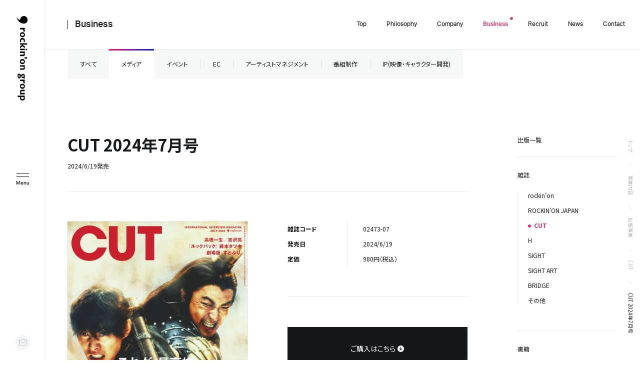

--- FILE ---
content_type: text/html; charset=UTF-8
request_url: https://www.rockinon.co.jp/publication/magazine/189123
body_size: 11312
content:
	<!DOCTYPE html>
<html lang="ja" class="is-loading">
<head>
<!-- meta -->
  <meta charset="utf-8">
  <meta name="description" content="ロッキング・オン・グループの出版詳細ページです。出版した雑誌、書籍についての詳細な内容をご覧いただけます。">
  <meta property="og:title" content="CUT 2024年7月号 | CUT | 出版 | 事業内容 | ロッキング・オン・グループ (rockin’on group)">
  <meta property="og:type" content="article">
  <meta property="og:site_name" content="ロッキング・オン・グループ (rockin’on group)">
  <meta property="og:description" content="ロッキング・オン・グループの出版詳細ページです。出版した雑誌、書籍についての詳細な内容をご覧いただけます。">
  <meta property="og:url" content="https://www.rockinon.co.jp/publication/magazine/189123">
  <meta property="og:image" content="https://www.rockinon.co.jp/contents/wp-content/uploads/2024/06/cut2407_RGB.jpg">
  <meta name="twitter:card" content="summary_large_image">
  <meta name="viewport" content="width=device-width,initial-scale=1.0,user-scalable=no">
  <meta name="format-detection" content="telephone=no">
  <meta http-equiv="X-UA-Compatible" content="IE=edge">
  <link rel="shortcut icon" href="/assets/imgs/favicon.ico?v=1.1">
  <link rel="apple-touch-icon" href="/assets/imgs/apple-touch-icon.png?v=1.1" />
<!-- title -->
  <title>CUT 2024年7月号 | CUT | 出版 | 事業内容 | ロッキング・オン・グループ (rockin’on group)</title>
<!-- js -->
  <script>
    (function(d) {
      var config = {
        kitId: 'uoa4dbx',
        scriptTimeout: 3000,
        async: true
      },
      h=d.documentElement,t=setTimeout(function(){h.className=h.className.replace(/\bwf-loading\b/g,"")+" wf-inactive";},config.scriptTimeout),tk=d.createElement("script"),f=false,s=d.getElementsByTagName("script")[0],a;h.className+=" wf-loading";tk.src='https://use.typekit.net/'+config.kitId+'.js';tk.async=true;tk.onload=tk.onreadystatechange=function(){a=this.readyState;if(f||a&&a!="complete"&&a!="loaded")return;f=true;clearTimeout(t);try{Typekit.load(config)}catch(e){}};s.parentNode.insertBefore(tk,s)
    })(document);
  </script>
  <link href="https://fonts.googleapis.com/css2?family=Noto+Sans+JP:wght@400;500;700&display=swap" rel="stylesheet">
  <link rel="preload" href="/assets/fonts/icomoon.ttf?1x6eij">
<!-- css -->
  <link rel="stylesheet" media="all" href="/assets/css/main.css?v=2.2888sdadaaaa8">
  <script async src="https://www.googletagmanager.com/gtag/js?id=UA-6144841-1"></script>
  <script async src="/assets/js/head.js"></script>
<meta name='robots' content='max-image-preview:large' />
<link rel='stylesheet' id='classic-theme-styles-css' href='https://www.rockinon.co.jp/contents/wp-includes/css/classic-themes.min.css?ver=1' type='text/css' media='all' />
<style id='global-styles-inline-css' type='text/css'>
body{--wp--preset--color--black: #000000;--wp--preset--color--cyan-bluish-gray: #abb8c3;--wp--preset--color--white: #ffffff;--wp--preset--color--pale-pink: #f78da7;--wp--preset--color--vivid-red: #cf2e2e;--wp--preset--color--luminous-vivid-orange: #ff6900;--wp--preset--color--luminous-vivid-amber: #fcb900;--wp--preset--color--light-green-cyan: #7bdcb5;--wp--preset--color--vivid-green-cyan: #00d084;--wp--preset--color--pale-cyan-blue: #8ed1fc;--wp--preset--color--vivid-cyan-blue: #0693e3;--wp--preset--color--vivid-purple: #9b51e0;--wp--preset--gradient--vivid-cyan-blue-to-vivid-purple: linear-gradient(135deg,rgba(6,147,227,1) 0%,rgb(155,81,224) 100%);--wp--preset--gradient--light-green-cyan-to-vivid-green-cyan: linear-gradient(135deg,rgb(122,220,180) 0%,rgb(0,208,130) 100%);--wp--preset--gradient--luminous-vivid-amber-to-luminous-vivid-orange: linear-gradient(135deg,rgba(252,185,0,1) 0%,rgba(255,105,0,1) 100%);--wp--preset--gradient--luminous-vivid-orange-to-vivid-red: linear-gradient(135deg,rgba(255,105,0,1) 0%,rgb(207,46,46) 100%);--wp--preset--gradient--very-light-gray-to-cyan-bluish-gray: linear-gradient(135deg,rgb(238,238,238) 0%,rgb(169,184,195) 100%);--wp--preset--gradient--cool-to-warm-spectrum: linear-gradient(135deg,rgb(74,234,220) 0%,rgb(151,120,209) 20%,rgb(207,42,186) 40%,rgb(238,44,130) 60%,rgb(251,105,98) 80%,rgb(254,248,76) 100%);--wp--preset--gradient--blush-light-purple: linear-gradient(135deg,rgb(255,206,236) 0%,rgb(152,150,240) 100%);--wp--preset--gradient--blush-bordeaux: linear-gradient(135deg,rgb(254,205,165) 0%,rgb(254,45,45) 50%,rgb(107,0,62) 100%);--wp--preset--gradient--luminous-dusk: linear-gradient(135deg,rgb(255,203,112) 0%,rgb(199,81,192) 50%,rgb(65,88,208) 100%);--wp--preset--gradient--pale-ocean: linear-gradient(135deg,rgb(255,245,203) 0%,rgb(182,227,212) 50%,rgb(51,167,181) 100%);--wp--preset--gradient--electric-grass: linear-gradient(135deg,rgb(202,248,128) 0%,rgb(113,206,126) 100%);--wp--preset--gradient--midnight: linear-gradient(135deg,rgb(2,3,129) 0%,rgb(40,116,252) 100%);--wp--preset--duotone--dark-grayscale: url('#wp-duotone-dark-grayscale');--wp--preset--duotone--grayscale: url('#wp-duotone-grayscale');--wp--preset--duotone--purple-yellow: url('#wp-duotone-purple-yellow');--wp--preset--duotone--blue-red: url('#wp-duotone-blue-red');--wp--preset--duotone--midnight: url('#wp-duotone-midnight');--wp--preset--duotone--magenta-yellow: url('#wp-duotone-magenta-yellow');--wp--preset--duotone--purple-green: url('#wp-duotone-purple-green');--wp--preset--duotone--blue-orange: url('#wp-duotone-blue-orange');--wp--preset--font-size--small: 13px;--wp--preset--font-size--medium: 20px;--wp--preset--font-size--large: 36px;--wp--preset--font-size--x-large: 42px;--wp--preset--spacing--20: 0.44rem;--wp--preset--spacing--30: 0.67rem;--wp--preset--spacing--40: 1rem;--wp--preset--spacing--50: 1.5rem;--wp--preset--spacing--60: 2.25rem;--wp--preset--spacing--70: 3.38rem;--wp--preset--spacing--80: 5.06rem;}:where(.is-layout-flex){gap: 0.5em;}body .is-layout-flow > .alignleft{float: left;margin-inline-start: 0;margin-inline-end: 2em;}body .is-layout-flow > .alignright{float: right;margin-inline-start: 2em;margin-inline-end: 0;}body .is-layout-flow > .aligncenter{margin-left: auto !important;margin-right: auto !important;}body .is-layout-constrained > .alignleft{float: left;margin-inline-start: 0;margin-inline-end: 2em;}body .is-layout-constrained > .alignright{float: right;margin-inline-start: 2em;margin-inline-end: 0;}body .is-layout-constrained > .aligncenter{margin-left: auto !important;margin-right: auto !important;}body .is-layout-constrained > :where(:not(.alignleft):not(.alignright):not(.alignfull)){max-width: var(--wp--style--global--content-size);margin-left: auto !important;margin-right: auto !important;}body .is-layout-constrained > .alignwide{max-width: var(--wp--style--global--wide-size);}body .is-layout-flex{display: flex;}body .is-layout-flex{flex-wrap: wrap;align-items: center;}body .is-layout-flex > *{margin: 0;}:where(.wp-block-columns.is-layout-flex){gap: 2em;}.has-black-color{color: var(--wp--preset--color--black) !important;}.has-cyan-bluish-gray-color{color: var(--wp--preset--color--cyan-bluish-gray) !important;}.has-white-color{color: var(--wp--preset--color--white) !important;}.has-pale-pink-color{color: var(--wp--preset--color--pale-pink) !important;}.has-vivid-red-color{color: var(--wp--preset--color--vivid-red) !important;}.has-luminous-vivid-orange-color{color: var(--wp--preset--color--luminous-vivid-orange) !important;}.has-luminous-vivid-amber-color{color: var(--wp--preset--color--luminous-vivid-amber) !important;}.has-light-green-cyan-color{color: var(--wp--preset--color--light-green-cyan) !important;}.has-vivid-green-cyan-color{color: var(--wp--preset--color--vivid-green-cyan) !important;}.has-pale-cyan-blue-color{color: var(--wp--preset--color--pale-cyan-blue) !important;}.has-vivid-cyan-blue-color{color: var(--wp--preset--color--vivid-cyan-blue) !important;}.has-vivid-purple-color{color: var(--wp--preset--color--vivid-purple) !important;}.has-black-background-color{background-color: var(--wp--preset--color--black) !important;}.has-cyan-bluish-gray-background-color{background-color: var(--wp--preset--color--cyan-bluish-gray) !important;}.has-white-background-color{background-color: var(--wp--preset--color--white) !important;}.has-pale-pink-background-color{background-color: var(--wp--preset--color--pale-pink) !important;}.has-vivid-red-background-color{background-color: var(--wp--preset--color--vivid-red) !important;}.has-luminous-vivid-orange-background-color{background-color: var(--wp--preset--color--luminous-vivid-orange) !important;}.has-luminous-vivid-amber-background-color{background-color: var(--wp--preset--color--luminous-vivid-amber) !important;}.has-light-green-cyan-background-color{background-color: var(--wp--preset--color--light-green-cyan) !important;}.has-vivid-green-cyan-background-color{background-color: var(--wp--preset--color--vivid-green-cyan) !important;}.has-pale-cyan-blue-background-color{background-color: var(--wp--preset--color--pale-cyan-blue) !important;}.has-vivid-cyan-blue-background-color{background-color: var(--wp--preset--color--vivid-cyan-blue) !important;}.has-vivid-purple-background-color{background-color: var(--wp--preset--color--vivid-purple) !important;}.has-black-border-color{border-color: var(--wp--preset--color--black) !important;}.has-cyan-bluish-gray-border-color{border-color: var(--wp--preset--color--cyan-bluish-gray) !important;}.has-white-border-color{border-color: var(--wp--preset--color--white) !important;}.has-pale-pink-border-color{border-color: var(--wp--preset--color--pale-pink) !important;}.has-vivid-red-border-color{border-color: var(--wp--preset--color--vivid-red) !important;}.has-luminous-vivid-orange-border-color{border-color: var(--wp--preset--color--luminous-vivid-orange) !important;}.has-luminous-vivid-amber-border-color{border-color: var(--wp--preset--color--luminous-vivid-amber) !important;}.has-light-green-cyan-border-color{border-color: var(--wp--preset--color--light-green-cyan) !important;}.has-vivid-green-cyan-border-color{border-color: var(--wp--preset--color--vivid-green-cyan) !important;}.has-pale-cyan-blue-border-color{border-color: var(--wp--preset--color--pale-cyan-blue) !important;}.has-vivid-cyan-blue-border-color{border-color: var(--wp--preset--color--vivid-cyan-blue) !important;}.has-vivid-purple-border-color{border-color: var(--wp--preset--color--vivid-purple) !important;}.has-vivid-cyan-blue-to-vivid-purple-gradient-background{background: var(--wp--preset--gradient--vivid-cyan-blue-to-vivid-purple) !important;}.has-light-green-cyan-to-vivid-green-cyan-gradient-background{background: var(--wp--preset--gradient--light-green-cyan-to-vivid-green-cyan) !important;}.has-luminous-vivid-amber-to-luminous-vivid-orange-gradient-background{background: var(--wp--preset--gradient--luminous-vivid-amber-to-luminous-vivid-orange) !important;}.has-luminous-vivid-orange-to-vivid-red-gradient-background{background: var(--wp--preset--gradient--luminous-vivid-orange-to-vivid-red) !important;}.has-very-light-gray-to-cyan-bluish-gray-gradient-background{background: var(--wp--preset--gradient--very-light-gray-to-cyan-bluish-gray) !important;}.has-cool-to-warm-spectrum-gradient-background{background: var(--wp--preset--gradient--cool-to-warm-spectrum) !important;}.has-blush-light-purple-gradient-background{background: var(--wp--preset--gradient--blush-light-purple) !important;}.has-blush-bordeaux-gradient-background{background: var(--wp--preset--gradient--blush-bordeaux) !important;}.has-luminous-dusk-gradient-background{background: var(--wp--preset--gradient--luminous-dusk) !important;}.has-pale-ocean-gradient-background{background: var(--wp--preset--gradient--pale-ocean) !important;}.has-electric-grass-gradient-background{background: var(--wp--preset--gradient--electric-grass) !important;}.has-midnight-gradient-background{background: var(--wp--preset--gradient--midnight) !important;}.has-small-font-size{font-size: var(--wp--preset--font-size--small) !important;}.has-medium-font-size{font-size: var(--wp--preset--font-size--medium) !important;}.has-large-font-size{font-size: var(--wp--preset--font-size--large) !important;}.has-x-large-font-size{font-size: var(--wp--preset--font-size--x-large) !important;}
.wp-block-navigation a:where(:not(.wp-element-button)){color: inherit;}
:where(.wp-block-columns.is-layout-flex){gap: 2em;}
.wp-block-pullquote{font-size: 1.5em;line-height: 1.6;}
</style>
<link rel='stylesheet' id='contact-form-7-css' href='https://www.rockinon.co.jp/contents/wp-content/plugins/contact-form-7/includes/css/styles.css?ver=5.7.5.1' type='text/css' media='all' />
<link rel='stylesheet' id='contact-form-7-confirm-css' href='https://www.rockinon.co.jp/contents/wp-content/plugins/contact-form-7-add-confirm/includes/css/styles.css?ver=5.1' type='text/css' media='all' />
<script type='text/javascript' src='https://www.rockinon.co.jp/contents/wp-includes/js/jquery/jquery.min.js?ver=3.6.1' id='jquery-core-js'></script>
<script type='text/javascript' src='https://www.rockinon.co.jp/contents/wp-includes/js/jquery/jquery-migrate.min.js?ver=3.3.2' id='jquery-migrate-js'></script>
</head>
<body oncontextmenu="return false;">

<div id="wrapper">
  <svg display="none">
    <defs>
      <symbol id="circle" viewBox="0 0 66 66">
        <circle id="circle" cx="33" cy="33" r="32"></circle>
      </symbol>
    </defs>
  </svg>

  <div class="loader is-first">


    <div class="loader__logo">rockin’on group</div>
    <div class="loader__progress"></div>
    <div class="loader__cover"></div>
    <div class="loader__cursor">
      <svg class="loaders" viewBox="0 0 22 22">
        <circle class="bg" cx="11" cy="11" r="10"></circle>
        <circle class="circle" cx="11" cy="11" r="10"></circle>
      </svg>
    </div>
  </div>

  <header class="header">
    <div class="globalHeader">
      <h1 class="globalHeader__logo"><a href="/">ロッキング・オン・グループ | rockin’on group</a></h1>
      <div class="globalHeader__drawerMenu">
        <nav class="drawerMenu">
          <div class="drawerMenu__inner">
            <div class="drawerMenu__nav">
              <div class="block block1">
                <div class="item top">
                  <div class="easing-up">
                    <div class="easing-up__txt">
                      <a href="/" class="item__label c-linelink">
                        <span class="c-linelink__txt en white">Top</span>
                        <span class="c-linelink__txt jp">トップ</span>
                      </a>
                    </div>
                  </div>
                </div>
                <div class="item">
                  <div class="easing-up">
                    <div class="easing-up__txt">
                      <a href="/philosophy/" class="item__label c-linelink">
                        <span class="c-linelink__txt en white">Philosophy</span>
                        <span class="c-linelink__txt jp">企業理念</span>
                      </a>
                    </div>
                  </div>
                </div>
                <div class="item">
                  <div class="easing-up">
                    <div class="easing-up__txt">
                      <a href="/company/" class="item__label c-linelink">
                        <span class="c-linelink__txt en white">Company</span>
                        <span class="c-linelink__txt jp">会社概要</span>
                      </a>
                    </div>
                  </div>
                </div>
              </div>
              <div class="block block2">
                <div class="item sp-accordion">
                  <div class="easing-up">
                    <div class="easing-up__txt">
                      <a href="/business/" class="sp-accordion__label item__label c-linelink">
                        <span class="c-linelink__txt en white">Business</span>
                        <span class="c-linelink__txt jp">事業内容</span>
                        <span class="icon"></span>
                      </a>
                    </div>
                  </div>
                  <ul class="item__children sp-accordion__body">
                    <li class="pc-hidden">
                      <div class="easing-up">
                        <div class="easing-up__txt">
                          <a href="/business/" class="c-linelink c-linelink--hidden"><span class="c-linelink__txt gray">事業内容トップ</span></a>
                        </div>
                      </div>
                    </li>
                    <li>
                      <div class="easing-up">
                        <div class="easing-up__txt">
                          <a href="/business/publication/" class="c-linelink c-linelink--hidden"><span class="c-linelink__txt gray">メディア</span></a>
                        </div>
                      </div>
                    </li>
                    <li>
                      <div class="easing-up">
                        <div class="easing-up__txt">
                          <a href="/business/event/" class="c-linelink c-linelink--hidden"><span class="c-linelink__txt gray">イベント</span></a>
                        </div>
                      </div>
                    </li>
                    <li>
                      <div class="easing-up">
                        <div class="easing-up__txt">
                          <a href="/business/ecommerce/" class="c-linelink c-linelink--hidden"><span class="c-linelink__txt gray">EC</span></a>
                        </div>
                      </div>
                    </li>
                    <!-- Make invisible -->
                    <!-- <li>
                      <div class="easing-up">
                        <div class="easing-up__txt">
                          <a href="/business/webmedia/" class="c-linelink c-linelink--hidden"><span class="c-linelink__txt gray">ウェブメディア</span></a>
                        </div>
                      </div>
                    </li> -->
                    <li>
                      <div class="easing-up">
                        <div class="easing-up__txt">
                          <a href="/business/artistmanagement/" class="c-linelink c-linelink--hidden"><span class="c-linelink__txt gray">アーティストマネジメント</span></a>
                        </div>
                      </div>
                    </li>
                    <li>
                      <div class="easing-up">
                        <div class="easing-up__txt">
                          <a href="/business/program-production/" class="c-linelink c-linelink--hidden"><span class="c-linelink__txt gray">番組制作</span></a>
                        </div>
                      </div>
                    </li>
                    <li>
                      <div class="easing-up">
                        <div class="easing-up__txt">
                          <a href="/business/ip/" class="c-linelink c-linelink--hidden"><span class="c-linelink__txt gray">IP(映像・キャラクター開発)</span></a>
                        </div>
                      </div>
                    </li>
                  </ul>
                </div>
              </div>
              <div class="block block3">
                <div class="item sp-accordion" data-bg="recruit">
                  <div class="easing-up">
                    <div class="easing-up__txt">
                      <a href="/recruit/" class="sp-accordion__label item__label c-linelink">
                        <span class="c-linelink__txt en white">Recruit</span>
                        <span class="c-linelink__txt jp">採用情報</span>
                        <span class="icon"></span></a>
                    </div>
                  </div>
                  <ul class="item__children sp-accordion__body">
                    <li class="pc-hidden">
                      <div class="easing-up">
                        <div class="easing-up__txt">
                          <a href="/recruit/" class="c-linelink c-linelink--hidden"><span class="c-linelink__txt gray">採用情報トップ</span></a>
                        </div>
                      </div>
                    </li>
                    <li>
                      <div class="easing-up">
                        <div class="easing-up__txt">
                          <a href="/recruit/message/" class="c-linelink c-linelink--hidden"><span class="c-linelink__txt gray">採用メッセージ</span></a>
                        </div>
                      </div>
                    </li>
                    <li>
                      <div class="easing-up">
                        <div class="easing-up__txt">
                          <a href="/recruit/voice/" class="c-linelink c-linelink--hidden"><span class="c-linelink__txt gray">社員の声</span></a>
                        </div>
                      </div>
                    </li>
                    <li>
                      <div class="easing-up">
                        <div class="easing-up__txt">
                          <a href="/recruit/workstyle/" class="c-linelink c-linelink--hidden"><span class="c-linelink__txt gray">働く環境</span></a>
                        </div>
                      </div>
                    </li>
                    <li>
                      <div class="easing-up">
                        <div class="easing-up__txt">
                          <a href="/recruit/jobs/" class="c-linelink c-linelink--hidden"><span class="c-linelink__txt gray">募集要項</span></a>
                        </div>
                      </div>
                    </li>
                    <li>
                      <div class="easing-up">
                        <div class="easing-up__txt">
                          <a href="/recruit/faq/" class="c-linelink c-linelink--hidden"><span class="c-linelink__txt gray">よくあるご質問</span></a>
                        </div>
                      </div>
                    </li>
                  </ul>
                </div>
              </div>
              <div class="block block4">
                <div class="item" data-bg="news">
                  <div class="easing-up">
                    <div class="easing-up__txt">
                      <a href="/news/" class="item__label c-linelink">
                        <span class="c-linelink__txt en white">News</span>
                        <span class="c-linelink__txt jp">ニュース</span>
                      </a>
                    </div>
                  </div>
                </div>
                <div class="item" data-bg="contact">
                  <div class="easing-up">
                    <div class="easing-up__txt">
                      <a href="/contact/" class="item__label c-linelink">
                        <span class="c-linelink__txt en white">Contact</span>
                        <span class="c-linelink__txt jp">お問い合わせ</span>
                      </a>
                    </div>
                  </div>
                </div>
              </div>
              <ul class="policies">
                <li><a href="/policies/" class="c-linelink c-linelink--hidden"><span class="c-linelink__txt gray">プライバシーポリシー</span></a></li>
                <li><a href="/policies/#terms" class="c-linelink c-linelink--hidden"><span class="c-linelink__txt gray">サイトのご利用にあたって</span></a></li>
                <li><a href="/policies/social/" class="c-linelink c-linelink--hidden"><span class="c-linelink__txt gray">ソーシャルメディアポリシー</span></a></li>
              </ul>
            </div>
          </div>
          <div class="drawerMenu__foot">
            <ul class="policies pc-hidden">
              <li><a href="/policies/" class="c-linelink c-linelink--hidden"><span class="c-linelink__txt gray">プライバシーポリシー</span></a></li>
              <li><a href="/policies/#terms" class="c-linelink c-linelink--hidden"><span class="c-linelink__txt gray">サイトのご利用にあたって</span></a></li>
              <li><a href="/policies/social/" class="c-linelink c-linelink--hidden"><span class="c-linelink__txt gray">ソーシャルメディアポリシー</span></a></li>
            </ul>
            <p class="logo"><a href="/">ロッキング・オン・グループ | rockin’on group</a></p>
            <p class="address">
              <a href="https://goo.gl/maps/XvqmCfRDpt784wU48" target="_blank" class="c-linelink c-linelink--hidden">
                <span class="c-linelink__txt">〒150-8569<br>東京都渋谷区渋谷2-24-12<br>渋谷スクランブルスクエア 27F</span>
              </a>
            </p>
          </div>
        </nav>
      </div>
      <div  class="globalHeader__contact">
        <a href="/contact/"></a>
      </div>
      <ul class="globalHeader__menuList">
        <li class="home" data-nav="top"><a href="/" class="label"><span>ホーム</span></a></li>
        <li class="philosophy" data-nav="philosophy"><a href="/philosophy/" class="label"><span>企業理念</span></a></li>
        <li class="company" data-nav="company"><a href="/company/" class="label"><span>会社概要</span></a></li>
        <li class="has-dropdown business is-current" data-nav="business">
          <a href="#" class="label"><div class="labelInner"><span>事業内容</span></div></a>
          <div class="dropdown">
            <div class="dropdownInner">
              <p class="dropdown__ttl"><a href="/business/">事業内容</a></p>
              <ul class="dropdown__list">
                <li><a href="/business/publication/">メディア</a></li>
                <li><a href="/business/event/">イベント</a></li>
                <li><a href="/business/ecommerce/">EC</a></li>
                <!-- Make invisible -->
                <!-- <li><a href="/business/webmedia/">ウェブメディア</a></li> -->
                <li><a href="/business/artistmanagement/">アーティスト<br>マネジメント</a></li>
                <li><a href="/business/program-production/">番組制作</a></li>
                <li style="width: 100%;"><a href="/business/ip/">IP(映像・キャラクター開発)</a></li>
              </ul>
            </div>
          </div>
        </li>
        <li class="has-dropdown recruit" data-nav="recruit"><a href="#" class="label"><div class="labelInner"><span>採用情報</span></div></a>
          <div class="dropdown">
            <div class="dropdownInner">
              <p class="dropdown__ttl"><a href="/recruit/">採用情報</a></p>
              <ul class="dropdown__list">
                <li><a href="/recruit/message/">採用メッセージ</a></li>
                <li><a href="/recruit/voice/">社員の声</a></li>
                <li><a href="/recruit/workstyle/">働く環境</a></li>
                <li><a href="/recruit/jobs/">募集要項</a></li>
                <li><a href="/recruit/faq/">よくあるご質問</a></li>
              </ul>
            </div>
          </div>
        </li>
        <li class="menu"></li>
      </ul>
      <div class="drawerMenu__bg"></div>
      <div class="globalHeader__bg"></div>
    </div>
    <nav class="globalHeader__nav">
      <ul class="nav">
        <li class="" data-nav="top">
          <a href="/" class="label">
            <span class="line">
              <span class="titleeffect">Top</span>
            </span>
          </a>
        </li>
        <li class="" data-nav="philosophy">
          <a href="/philosophy/" class="label">
            <span class="line">
              <span class="titleeffect">Philosophy</span>
            </span>
          </a>
        </li>
        <li class="" data-nav="company">
          <a href="/company/" class="label">
            <span class="line">
              <span class="titleeffect">Company</span>
            </span>
          </a>
        </li>
        <li class="has-dropdown is-current" data-nav="business">
          <a href="/business/" class="label">
            <span class="line">
              <span class="titleeffect">Business</span>
            </span>
          </a>
          <div class="dropdownBg"></div>
          <div class="dropdown">
            <div class="container">
              <div class="dropdown__img img">
                <div class="dropdown__imgInner">
                  <a href="/business/">
                    <div class="img__bg">
                      <div class="bg index"><img src="/assets/imgs/business/index/fv_img_01.jpg?v=20210921"></div>
                      <div class="bg publication"><img src="/assets/imgs/business/publication/kv_img.jpg?v=20210921"></div>
                      <div class="bg event"><img src="/assets/imgs/business/event/kv_img.jpg"></div>
                      <div class="bg ecommerce"><img src="/assets/imgs/business/ecommerce/kv_img.jpg?v=20210401"></div>
                      <!-- Make invisible -->
                      <!-- <div class="bg webmedia"><img src="/assets/imgs/business/webmedia/kv_img.jpg?v=20210802"></div> -->
                      <div class="bg artistmanagement"><img src="/assets/imgs/business/artistmanagement/kv_img.jpg"></div>
                      <div class="bg program"><img src="/assets/imgs/business/program-production/kv_img.jpg"></div>
                      <div class="bg ip"><img src="/assets/imgs/business/ip/kv_img.jpg?v=20220304"></div>
                    </div>
                  </a>
                </div>
              </div>
              <div class="dropdown__list business">
                <div class="left databg" data-bg="publication">
                  <div class="item">
                    <a href="/business/publication/" class="c-linelink c-linelink--hidden">
                      <p class="item__txt"><span class="c-linelink__txt">メディア</span></p>
                    </a>
                  </div>
                  <div class="children">
                    <div class="item" >
                      <a href="/business/publication/magazine" class="c-linelink c-linelink--hidden">
                        <p class="item__txt"><span class="c-linelink__txt">雑誌</span></p>
                      </a>
                    </div>
                    <div class="item">
                      <a href="/business/publication/book" class="c-linelink c-linelink--hidden">
                        <p class="item__txt"><span class="c-linelink__txt">書籍</span></p>
                      </a>
                    </div>
                    <div class="item">
                      <a href="/business/publication/help/" class="c-linelink c-linelink--hidden">
                        <p class="item__txt"><span class="c-linelink__txt">ご購入のご案内</span></p>
                      </a>
                    </div>
                    <div class="item">
                      <a href="/business/publication/backnumber/" class="c-linelink c-linelink--hidden">
                        <p class="item__txt"><span class="c-linelink__txt">雑誌バックナンバー常備店</span></p>
                      </a>
                    </div>
                    <div class="item">
                      <a href="/business/publication/order/" class="c-linelink c-linelink--hidden">
                        <p class="item__txt"><span class="c-linelink__txt">書店専用注文フォーム</span></p>
                      </a>
                    </div>
                  </div>
                </div>
                <div class="right">
                   <div class="item databg" data-bg="event">
                    <a href="/business/event/" class="c-linelink c-linelink--hidden">
                      <p class="item__txt"><span class="c-linelink__txt">イベント</span></p>
                    </a>
                  </div>
                   <div class="item databg" data-bg="ecommerce">
                    <a href="/business/ecommerce/" class="c-linelink c-linelink--hidden">
                      <p class="item__txt"><span class="c-linelink__txt">EC</span></p>
                    </a>
                  </div>
                  <!-- Make invisible -->
                  <!-- <div class="item databg" data-bg="webmedia">
                    <a href="/business/webmedia/" class="c-linelink c-linelink--hidden">
                      <p class="item__txt"><span class="c-linelink__txt">ウェブメディア</span></p>
                    </a>
                  </div> -->
                   <div class="item databg" data-bg="artistmanagement">
                    <a href="/business/artistmanagement/" class="c-linelink c-linelink--hidden">
                      <p class="item__txt"><span class="c-linelink__txt">アーティストマネジメント</span></p>
                    </a>
                  </div>
                   <div class="item databg" data-bg="program">
                    <a href="/business/program-production/" class="c-linelink c-linelink--hidden">
                      <p class="item__txt"><span class="c-linelink__txt">番組制作</span></p>
                    </a>
                    </div>
                   <div class="item databg" data-bg="ip">
                    <a href="/business/ip/" class="c-linelink c-linelink--hidden">
                      <p class="item__txt"><span class="c-linelink__txt">IP(映像・キャラクター開発)</span></p>
                    </a>
                    </div>
                </div>
              </div>
            </div>
          </div>


        </li>
        <li class="has-dropdown" data-nav="recruit">
          <a href="/recruit/" class="label">
            <span class="line">
              <span class="titleeffect">Recruit</span>
            </span>
          </a>
          <div class="dropdownBg"></div>
          <div class="dropdown">
            <div class="container">
              <div class="dropdown__img img">
                <div class="dropdown__imgInner">
                  <a href="/recruit/">
                    <div class="img__bg">
                      <div class="bg index"><img src="/assets/imgs/recruit/index/fv_img_01.jpg"></div>
                      <div class="bg message"><img src="/assets/imgs/common/foot_nav_message.jpg"></div>
                      <div class="bg voice"><img src="/assets/imgs/common/foot_nav_voice.jpg"></div>
                      <div class="bg workstyle"><img src="/assets/imgs/recruit/workstyle/kv_img.jpg"></div>
                      <div class="bg jobs"><img src="/assets/imgs/common/foot_nav_jobs.jpg"></div>
                      <div class="bg faq"><img src="/assets/imgs/common/foot_nav_faq.jpg"></div>
                    </div>
                  </a>
                </div>
              </div>
              <ul class="dropdown__list">
                <li class="item databg" data-bg="message">
                  <a href="/recruit/message/" class="c-linelink c-linelink--hidden">
                    <p class="item__txt"><span class="c-linelink__txt">採用メッセージ</span></p>
                  </a>
                </li>
               <li class="item databg" data-bg="voice">
                  <a href="/recruit/voice/" class="c-linelink c-linelink--hidden">
                    <p class="item__txt"><span class="c-linelink__txt">社員の声</span></p>
                  </a>
                </li>
               <li class="item databg" data-bg="workstyle">
                  <a href="/recruit/workstyle/" class="c-linelink c-linelink--hidden">
                    <p class="item__txt"><span class="c-linelink__txt">働く環境</span></p>
                  </a>
                </li>
               <li class="item databg" data-bg="jobs">
                  <a href="/recruit/jobs/" class="c-linelink c-linelink--hidden">
                    <p class="item__txt"><span class="c-linelink__txt">募集要項</span></p>
                  </a>
                </li>
               <li class="item databg" data-bg="faq">
                  <a href="/recruit/faq/" class="c-linelink c-linelink--hidden">
                    <p class="item__txt"><span class="c-linelink__txt">よくあるご質問</span></p>
                  </a>
                </li>
              </ul>
            </div>
          </div>
        </li>
        <li class="" data-nav="news">
          <a href="/news/" class="label">
            <span class="line">
              <span class="titleeffect">News</span>
            </span>
          </a>
        </li>
        <li class="" data-nav="contact">
          <a href="/contact/" class="label">
            <span class="line">
              <span class="titleeffect">Contact</span>
            </span>
          </a>
        </li>
      </ul>
    </nav>
    <a href="#" class="globalHeader__menu menu">
      <span class="lines">
        <span class="line-1"></span>
        <span class="line-2"></span>
        <span class="line-3"></span>
        <span class="line-4"></span>
      </span>
    </a>
  </header>


<main class="router page-publication page-publicationDetail" data-namespace="business-publication-detail" data-nav="business">


  <div class="content bnrNone">
  <div class="content__ttl min">
    <div class="content__ttlWrap">
      <h2 class="c-ttl min">
        <a href="/business/" class="c-linelink c-linelink--hidden">
          <span class="en">
            <span class="c-linelink__txt">
              <span class="titleeffect">Business</span>
            </span>
          </span>
        </a>
      </h2>
    </div>
  </div>
  <div class="content__pnav">
    <div class="content__pnavInner">
      <ul>
        <li><a href="/">トップ</a></li>
        <li><a href="/business/">事業内容</a></li>
        <li><a href="/business/publication/">出版事業</a></li>
        <li><a href="/business/publication/magazine?genre=cut">CUT</a></li>
        <li>CUT 2024年7月号</li>
      </ul>
    </div>
  </div>
    <div class="m-localnav top">
	<div class="section__body swiper-container js-localnav">
		<div class="swiper-wrapper m-localnav__list">
			<div class="swiper-slide item"><a href="/business/" class="pjax">すべて</a></div>
			<div class="swiper-slide item is-current"><a href="/business/publication/" class="pjax">メディア</a></div>
			<div class="swiper-slide item"><a href="/business/event/" class="pjax">イベント</a></div>
			<div class="swiper-slide item"><a href="/business/ecommerce/" class="pjax">EC</a></div>
			<!-- <div class="swiper-slide item"><a href="/business/webmedia/" class="pjax">ウェブメディア</a></div> -->
			<div class="swiper-slide item"><a href="/business/artistmanagement/" class="pjax">アーティストマネジメント</a></div>
			<div class="swiper-slide item"><a href="/business/program-production/" class="pjax">番組制作</a></div>
			<div class="swiper-slide item"><a href="/business/ip/" class="pjax">IP(映像・キャラクター開発)</a></div>
		</div>
	</div>
</div>  <ul class="m-asideNav js-asideNav">
	<li class=""><a href="/business/publication/">メディアトップ</a></li>
	<li class="is-current"><a href="#magazineNav" class="modalNavOpen">雑誌</a></li>
	<li class=""><a href="#bookNav" class="modalNavOpen">書籍</a></li>
	<li class=""><a href="#help" class="modalNavOpen">ヘルプ</a></li>
</ul>
<div id="magazineNav" style="display:none;">
		<div class="m-modalNav">
		<div class="m-modalNav__inner">
			<div class="m-publicationSide">
				<div class="m-publicationSide__item">
					<p class="ttl">雑誌</p>
<ul class="list"><li class="item s-link" data-id=215><a href="/business/publication/magazine?genre=rockinon">rockin’on</a></li><li class="item s-link" data-id=216><a href="/business/publication/magazine?genre=rockinon-japan">ROCKIN’ON JAPAN</a></li><li class="item s-link is-current" data-id=213><a href="/business/publication/magazine?genre=cut">CUT</a></li><li class="item s-link" data-id=214><a href="/business/publication/magazine?genre=h">H</a></li><li class="item s-link" data-id=218><a href="/business/publication/magazine?genre=sight">SIGHT</a></li><li class="item s-link" data-id=219><a href="/business/publication/magazine?genre=sight-art">SIGHT ART</a></li><li class="item s-link" data-id=212><a href="/business/publication/magazine?genre=bridge">BRIDGE</a></li><li class="item s-link" data-id=406><a href="/business/publication/magazine?genre=other">その他</a></li></ul>				</div>
				<div class="m-publicationSide__link">
					<ul>
						<li class=""><a href="/business/publication/help/">
							<span>ご購入のご案内</span></a></li>
						<li class=""><a href="/business/publication/backnumber/"><span>雑誌バックナンバー常備店</span></a></li>
						<li class="form"><a href="/business/publication/order/">書店専用注文フォーム</a></li>
					</ul>
				</div>
			</div>
			<a href="#" class="m-modalNav__close"><span>閉じる</span></a>
		</div>
	</div>
</div>
<div id="bookNav" style="display:none;">
	<div class="m-modalNav">
		<div class="m-modalNav__inner">
			<div class="m-publicationSide">
				<div class="m-publicationSide__item">
					<p class="ttl">書籍</p>
<ul class="list"><li class="item s-link"><a href="/business/publication/book">すべて</a></li><li class="item s-link" data-id=231><a href="/business/publication/book?genre=music">音楽</a></li><li class="item s-link" data-id=228><a href="/business/publication/book?genre=novel">小説/エッセイ</a></li><li class="item s-link" data-id=230><a href="/business/publication/book?genre=review">評論</a></li><li class="item s-link" data-id=227><a href="/business/publication/book?genre=photograph">写真集</a></li><li class="item s-link" data-id=225><a href="/business/publication/book?genre=art">アート</a></li><li class="item s-link" data-id=226><a href="/business/publication/book?genre=comic">コミック</a></li><li class="item s-link" data-id=229><a href="/business/publication/book?genre=movie">映画</a></li></ul>				</div>
				<div class="m-publicationSide__link">
					<ul>
						<li class=""><a href="/business/publication/help/">
							<span>ご購入のご案内</span></a></li>
						<li class=""><a href="/business/publication/backnumber/"><span>雑誌バックナンバー常備店</span></a></li>
						<li class="form"><a href="/business/publication/order/">書店専用注文フォーム</a></li>
					</ul>
				</div>
			</div>
			<a href="#" class="m-modalNav__close"><span>閉じる</span></a>
		</div>
	</div>
</div>
<div id="help" style="display:none;">
	<div class="m-modalNav">
		<div class="m-modalNav__inner">
			<div class="m-publicationSide">
				<div class="m-publicationSide__link">
					<ul>
						<li class=""><a href="/business/publication/help/">
							<span>ご購入のご案内</span></a></li>
						<li class=""><a href="/business/publication/backnumber/"><span>雑誌バックナンバー常備店</span></a></li>
						<li class="form"><a href="/business/publication/order/">書店専用注文フォーム</a></li>
					</ul>
				</div>
			</div>
			<a href="#" class="m-modalNav__close"><span>閉じる</span></a>
		</div>
	</div>
</div>  <div class="content__body">
    <div class="content__col2RightFloat">
      <div class="col2__wrap">
        <div class="col2__main" id="content">
          <section class="p-publication-detail" data-id="189123" data-status="publish">
            <div class="section__body">

              <div class="p-publication-detail__ttl js-easing">
                <h1 class="ttl"><span class="titleeffect">CUT 2024年7月号</span></h1>
                                            <p class="sub">2024/6/19発売</p>
                              <div class="shooting-line bottom"></div>
              </div>
                <div class="p-publication-detail__fv">
                <div class="fv__img">
                  <div class="p-publication-detail__pcImg sp-hidden">
                    <a href="#detail-modal" class="modalOpen">
  <div class="publication__thumb"><img src="https://www.rockinon.co.jp/contents/wp-content/uploads/2024/06/cut2407_RGB.jpg" width="300" alt=""></div>                    </a>
                  </div>




                  <div class="p-publication-detail__spSlide pc-hidden">
                    <div class="spSlide__list">

                      <div class="item">
                        <a href="#detail-modal" class="modalOpen" data-number="0">
                          <img src="https://www.rockinon.co.jp/contents/wp-content/uploads/2024/06/cut2407_RGB.jpg" alt="">
                        </a>
                      </div>
                    </div>
                    <div class="spSlide__btn">
                      <a href="#detail-modal" class="modalOpen">拡大して見る</a>
                    </div>
                  </div>

                  <div id="detail-modal" style="display:none;">
                    <div class="detail__modal">
                      <div class="modal__body">
                        <div class="main">
                          <div class="item"><div class="itemInner"><img src="https://www.rockinon.co.jp/contents/wp-content/uploads/2024/06/cut2407_RGB.jpg" alt=""></div></div>



                        </div>
                        <div class="thumb">
                          <div class="thumb__list">
                            <div class="item">
                              <div class="item__inner"><img src="https://www.rockinon.co.jp/contents/wp-content/uploads/2024/06/cut2407_RGB.jpg" alt=""></div>
                            </div>

                          </div>
                        </div>
                      </div>
                      <a href="#" class="modal__close"><span class="pc-hidden">閉じる</span></a>
                    </div>
                  </div>

                </div>
                <div class="fv__txtArea">
                  <div class="p-publication-detail__table">
                    <table class="m-table2">
                      <tbody>
                        <tr>
                          <th>雑誌コード</th>
                          <td>02473-07</td>
                        </tr>

                        <tr>
                          <th>発売日</th>
                          <td>2024/6/19</td>
                        </tr>

                        <tr>
                          <th>定価</th>
                          <td>980円（税込）</td>
                        </tr>
                      </tbody>
                    </table>
                  </div>
      <div class="p-publication-detail__btn">
      <a href="#bookstore" class="ss"><span>ご購入はこちら</span></a>
    </div>
  
                </div>
              </div>

                            
              <div class="p-publication-detail__post">
                <div class="m-post">
<h2>特集：これが、最高峰。『キングダム 大将軍の帰還』</h2>
<p><strong>山﨑賢人×大沢たかお／清野菜名／岡山天音×三浦貴大／新木優子／吉川晃司</strong><br />
<strong>キャストアンケート／佐藤信介（監督）／原泰久（原作）</strong><br />
日本映画の最高を更新し続けてきた映画『キングダム』シリーズ。<br />
その最新作にして最高傑作『キングダム 大将軍の帰還』公開に先駆けた全30P総力特集！</p>
<p>藤本タツキ『ルックバック』<br />
高橋一生『ブラック・ジャック』<br />
吉沢亮<br />
ななもり。『劇場版すとぷり はじまりの物語 Strawberry School Festival!!!』</p>
<p>萩原利久『朽ちないサクラ』<br />
草川拓弥『愛してるって、言いたい』<br />
DXTEEN<br />
新房昭之／井口裕香『〈物語〉シリーズ オフ&amp;モンスターシーズン』<br />
津田健次郎『ラーメン赤猫』<br />
宮野真守『キン肉マン』完璧超人始祖編<br />
木村昴『クラスメイトの女子、全員好きでした』</p>
<p>今月のバズマン。～BUZZ OF THE MONTH～　第107回：森田想<br />
菅田将暉と仲野太賀の『夢で逢えたら』<br />
三池崇史のゲバチュー PART2（現場の中心で、愛を叫ぶ PART2）</p>
<p>他</p>                </div>




                <div class="bookstore" id="bookstore">
                  <p class="bookstore__ttl">取り扱いネット書店</p>
                  <ul class="m-bookstoreList">
                    <li class="item">
																					<a href="https://www.amazon.co.jp/s?k=CUT+%E3%83%AD%E3%83%83%E3%82%AD%E3%83%B3%E3%82%B0%E3%82%AA%E3%83%B3" target="_blank">
										                        <div class="item__img">
                          <div class="img-ov">
                            <img src="/assets/imgs/business/publication/bookstore_amazon.jpg" width="368" height="368" alt="Amazon">
                          </div>
                        </div>
                      </a>
                    </li>
                    <li class="item">
																					<a href="https://books.rakuten.co.jp/search?g=007&mbkscd=02473" target="_blank">
										                        <div class="item__img">
                          <div class="img-ov">
                            <img src="/assets/imgs/business/publication/bookstore_rakuten.jpg" width="368" height="368" alt="Rakutenブックス">
                          </div>
                        </div>
                      </a>
                    </li>
                    <li class="item">
																					<a href="https://7net.omni7.jp/backnumber/1500002414" target="_blank">
																					<div class="item__img">
                          <div class="img-ov">
                            <img src="/assets/imgs/business/publication/bookstore_7net.jpg" width="368" height="368" alt="セブンネットショッピング">
                          </div>
                        </div>
                      </a>
                    </li>
                    <li class="item">
																					<a href="http://fujisan.co.jp/pc/web-cutrock" target="_blank">
																					<div class="item__img">
                          <div class="img-ov">
                            <img src="/assets/imgs/business/publication/bookstore_fujisan.jpg" width="368" height="368" alt="オンライン書店 Fujisan">
                          </div>
                        </div>
                      </a>
                    </li>
                    <li class="item">
																					<a href="https://tower.jp/search/item/CUT%2002473?" target="_blank">
																						<div class="item__img">
                          <div class="img-ov">
                            <img src="/assets/imgs/business/publication/bookstore_towerrecords.jpg" width="368" height="368" alt="TOWER RECORDS">
                          </div>
                        </div>
                      </a>
                    </li>
                    <li class="item">
																					<a href="https://www.hmv.co.jp/artist_CUT%E7%B7%A8%E9%9B%86%E9%83%A8_000000000453715/" target="_blank">
																						<div class="item__img">
                          <div class="img-ov">
                            <img src="/assets/imgs/business/publication/bookstore_hmv.jpg" width="368" height="368" alt="HMV">
                          </div>
                        </div>
                      </a>
                    </li>
                  </ul>
                </div>

              </div>
            </div>
          </section>
        </div>
        <div class="col2__aside" id="searchResultSidebar">
           <div class="m-publicationSide" id="floatingBox">
	<p class="m-publicationSide__ttl s-link"><a href="/business/publication/">出版一覧</a></p>
	<div class="m-publicationSide__item">
		<p class="ttl">雑誌</p>
<ul class="list"><li class="item s-link" data-id=215><a href="/business/publication/magazine?genre=rockinon">rockin’on</a></li><li class="item s-link" data-id=216><a href="/business/publication/magazine?genre=rockinon-japan">ROCKIN’ON JAPAN</a></li><li class="item s-link is-current" data-id=213><a href="/business/publication/magazine?genre=cut">CUT</a></li><li class="item s-link" data-id=214><a href="/business/publication/magazine?genre=h">H</a></li><li class="item s-link" data-id=218><a href="/business/publication/magazine?genre=sight">SIGHT</a></li><li class="item s-link" data-id=219><a href="/business/publication/magazine?genre=sight-art">SIGHT ART</a></li><li class="item s-link" data-id=212><a href="/business/publication/magazine?genre=bridge">BRIDGE</a></li><li class="item s-link" data-id=406><a href="/business/publication/magazine?genre=other">その他</a></li></ul>	</div>
	<div class="m-publicationSide__item">
		<p class="ttl">書籍</p>
<ul class="list"><li class="item s-link"><a href="/business/publication/book">すべて</a></li><li class="item s-link" data-id=231><a href="/business/publication/book?genre=music">音楽</a></li><li class="item s-link" data-id=228><a href="/business/publication/book?genre=novel">小説/エッセイ</a></li><li class="item s-link" data-id=230><a href="/business/publication/book?genre=review">評論</a></li><li class="item s-link" data-id=227><a href="/business/publication/book?genre=photograph">写真集</a></li><li class="item s-link" data-id=225><a href="/business/publication/book?genre=art">アート</a></li><li class="item s-link" data-id=226><a href="/business/publication/book?genre=comic">コミック</a></li><li class="item s-link" data-id=229><a href="/business/publication/book?genre=movie">映画</a></li></ul>	</div>
	<div class="m-publicationSide__link">
		<ul>
			<li class=""><a href="/business/publication/help/">
				<span>ご購入のご案内</span></a></li>
			<li class=""><a href="/business/publication/backnumber/"><span>雑誌バックナンバー常備店</span></a></li>
			<li class="form"><a href="/business/publication/order/">書店専用注文フォーム</a></li>
		</ul>
	</div>
</div>
<div class="mask"></div>        </div>
      </div>
    </div>


          <section class="p-publication-related js-easing">
      <div class="section__body">
        <div class="p-publication-related__head">
          <p class="head__ttl"><span class="titleeffect">関連情報<span></p>
          <div class="head__btn">
            <div class="detail">
              <a href="/business/publication/magazine?genre=cut" class="c-linelink"><span class="c-linelink__txt">Back To Index</span></a>
            </div>
            <div class="nextback">
              <a href="#" class="p-publication-related-prev">
                <div class="arrow-button list white">
                  <span class="arrow-button__border">
                    <svg><use xlink:href="#circle"></use></svg>
                    <svg class="gradient">
                      <linearGradient id="gradient">
                        <stop class="stop1" offset="0%"/>
                        <stop class="stop2" offset="100%"/>
                      </linearGradient>
                      <use xlink:href="#circle"></use>
                    </svg>
                  </span>
                  <span class="list__icon">
                  </span>
                </div>
              </a>
              <a href="#" class="p-publication-related-next">
                <div class="arrow-button list white">
                  <span class="arrow-button__border">
                    <svg><use xlink:href="#circle"></use></svg>
                    <svg class="gradient">
                      <linearGradient id="gradient">
                        <stop class="stop1" offset="0%"/>
                        <stop class="stop2" offset="100%"/>
                      </linearGradient>
                      <use xlink:href="#circle"></use>
                    </svg>
                  </span>
                  <span class="list__icon">
                  </span>
                </div>
              </a>
            </div>
          </div>
        </div>
        <div class="swiper-container p-publication-related__slide">
          <a class="slideNext" data-cursor="white" data-cursor-text="Next"></a>
          <a class="slidePrev swiper-button-disabled" data-cursor="white" data-cursor-text="Prev"></a>


          <div class="swiper-wrapper p-publication-related__list">



                            <div class="swiper-slide item">
              <a href="/business/publication/magazine/199998" data-cursor="no" class="c-linelink c-linelink--hidden">
                <div class="item__img">
                  <div class="item__imgInner border">
                    <img src="https://www.rockinon.co.jp/contents/wp-content/uploads/2025/10/cut2511_RGB.jpg" alt="" loading="lazy">
                  </div>
                </div>
                <div class="item__txt">
                  <span class="c-linelink__txt">
                    <span class="ttl">CUT 2025年11月号</span><br class="sp-hidden">
                    <span class="txt">2025/10/20発売</span>
                  </span>
                </div>
              </a>
            </div>
                            <div class="swiper-slide item">
              <a href="/business/publication/magazine/199281" data-cursor="no" class="c-linelink c-linelink--hidden">
                <div class="item__img">
                  <div class="item__imgInner border">
                    <img src="https://www.rockinon.co.jp/contents/wp-content/uploads/2025/09/494f293af5f201462bef739d4a40d735-scaled.jpg" alt="" loading="lazy">
                  </div>
                </div>
                <div class="item__txt">
                  <span class="c-linelink__txt">
                    <span class="ttl">CUT 2025年10月号</span><br class="sp-hidden">
                    <span class="txt">2025/9/19発売</span>
                  </span>
                </div>
              </a>
            </div>
                            <div class="swiper-slide item">
              <a href="/business/publication/magazine/198577" data-cursor="no" class="c-linelink c-linelink--hidden">
                <div class="item__img">
                  <div class="item__imgInner border">
                    <img src="https://www.rockinon.co.jp/contents/wp-content/uploads/2025/08/cut2509_RGB.jpg" alt="" loading="lazy">
                  </div>
                </div>
                <div class="item__txt">
                  <span class="c-linelink__txt">
                    <span class="ttl">CUT 2025年9月号</span><br class="sp-hidden">
                    <span class="txt">2025/8/19発売</span>
                  </span>
                </div>
              </a>
            </div>
                            <div class="swiper-slide item">
              <a href="/business/publication/magazine/197914" data-cursor="no" class="c-linelink c-linelink--hidden">
                <div class="item__img">
                  <div class="item__imgInner border">
                    <img src="https://www.rockinon.co.jp/contents/wp-content/uploads/2025/07/cut2508_RGB.jpg" alt="" loading="lazy">
                  </div>
                </div>
                <div class="item__txt">
                  <span class="c-linelink__txt">
                    <span class="ttl">CUT 2025年8月号</span><br class="sp-hidden">
                    <span class="txt">2025/7/18発売</span>
                  </span>
                </div>
              </a>
            </div>
                            <div class="swiper-slide item">
              <a href="/business/publication/magazine/197187" data-cursor="no" class="c-linelink c-linelink--hidden">
                <div class="item__img">
                  <div class="item__imgInner border">
                    <img src="https://www.rockinon.co.jp/contents/wp-content/uploads/2025/06/reCUT2507_RGB.jpg" alt="" loading="lazy">
                  </div>
                </div>
                <div class="item__txt">
                  <span class="c-linelink__txt">
                    <span class="ttl">CUT 2025年7月号</span><br class="sp-hidden">
                    <span class="txt">2025/6/19発売</span>
                  </span>
                </div>
              </a>
            </div>
                            <div class="swiper-slide item">
              <a href="/business/publication/magazine/196513" data-cursor="no" class="c-linelink c-linelink--hidden">
                <div class="item__img">
                  <div class="item__imgInner border">
                    <img src="https://www.rockinon.co.jp/contents/wp-content/uploads/2025/05/CUT2506_RGB.jpg" alt="" loading="lazy">
                  </div>
                </div>
                <div class="item__txt">
                  <span class="c-linelink__txt">
                    <span class="ttl">CUT 2025年6月号</span><br class="sp-hidden">
                    <span class="txt">2025/5/19発売</span>
                  </span>
                </div>
              </a>
            </div>
                            <div class="swiper-slide item">
              <a href="/business/publication/magazine/195840" data-cursor="no" class="c-linelink c-linelink--hidden">
                <div class="item__img">
                  <div class="item__imgInner border">
                    <img src="https://www.rockinon.co.jp/contents/wp-content/uploads/2025/04/cut2505_RGB.jpg" alt="" loading="lazy">
                  </div>
                </div>
                <div class="item__txt">
                  <span class="c-linelink__txt">
                    <span class="ttl">CUT 2025年5月号</span><br class="sp-hidden">
                    <span class="txt">2025/4/18発売</span>
                  </span>
                </div>
              </a>
            </div>
                            <div class="swiper-slide item">
              <a href="/business/publication/magazine/195207" data-cursor="no" class="c-linelink c-linelink--hidden">
                <div class="item__img">
                  <div class="item__imgInner border">
                    <img src="https://www.rockinon.co.jp/contents/wp-content/uploads/2025/03/cut25041_RGB.jpg" alt="" loading="lazy">
                  </div>
                </div>
                <div class="item__txt">
                  <span class="c-linelink__txt">
                    <span class="ttl">CUT 2025年4月号</span><br class="sp-hidden">
                    <span class="txt">2025/3/19発売</span>
                  </span>
                </div>
              </a>
            </div>
                            <div class="swiper-slide item">
              <a href="/business/publication/magazine/194622" data-cursor="no" class="c-linelink c-linelink--hidden">
                <div class="item__img">
                  <div class="item__imgInner border">
                    <img src="https://www.rockinon.co.jp/contents/wp-content/uploads/2025/02/cut2503_RGB.jpg" alt="" loading="lazy">
                  </div>
                </div>
                <div class="item__txt">
                  <span class="c-linelink__txt">
                    <span class="ttl">CUT 2025年3月号</span><br class="sp-hidden">
                    <span class="txt">2025/2/19発売</span>
                  </span>
                </div>
              </a>
            </div>
                            <div class="swiper-slide item">
              <a href="/business/publication/magazine/193931" data-cursor="no" class="c-linelink c-linelink--hidden">
                <div class="item__img">
                  <div class="item__imgInner border">
                    <img src="https://www.rockinon.co.jp/contents/wp-content/uploads/2025/01/cut2502_RGB.jpg" alt="" loading="lazy">
                  </div>
                </div>
                <div class="item__txt">
                  <span class="c-linelink__txt">
                    <span class="ttl">CUT 2025年2月号</span><br class="sp-hidden">
                    <span class="txt">2025/1/20発売</span>
                  </span>
                </div>
              </a>
            </div>
                
          </div>
        </div>
      </div>
    </section>


 

    <ul class="m-asideNav bottom js-asideNav">
	<li class=""><a href="/business/publication/">メディアトップ</a></li>
	<li class="is-current"><a href="#magazineNav" class="modalNavOpen">雑誌</a></li>
	<li class=""><a href="#bookNav" class="modalNavOpen">書籍</a></li>
	<li class=""><a href="#help" class="modalNavOpen">ヘルプ</a></li>
</ul>    <div class="m-localnav bottom">
	<div class="section__body swiper-container js-localnav">
		<div class="swiper-wrapper m-localnav__list">
			<div class="swiper-slide item"><a href="/business/">すべて</a></div>
			<div class="swiper-slide item is-current"><a href="/business/publication/">メディア</a></div>
			<div class="swiper-slide item"><a href="/business/event/">イベント</a></div>
			<div class="swiper-slide item"><a href="/business/ecommerce/">EC</a></div>
			<!-- <div class="swiper-slide item"><a href="/business/webmedia/">ウェブメディア</a></div> -->
			<div class="swiper-slide item"><a href="/business/artistmanagement/">アーティストマネジメント</a></div>
			<div class="swiper-slide item"><a href="/business/program-production/">番組制作</a></div>
			<div class="swiper-slide item"><a href="/business/ip/">IP(映像・キャラクター開発)</a></div>
		</div>
	</div>
</div>  </div>
</div>



<section class="c-contact js-easing">
	<a href="/contact/">
		<div class="section__body">
			<div class="c-contact__ttl">
				<h2 class="b-texteffect">
					<span class="b-texteffect__text">
						<span class="text-container">
							<span class="text-ov">Contact Us</span>
						</span>
					</span>
				</h2>
			</div>
			<p class="c-contact__txt">
				<span class="text-container b-texteffect">
					<span class="text-ov b-texteffect__text">ロッキング・オン・グループ各社に関するお問い合わせは、</span>
				</span>
				<span class="text-container b-texteffect">
					<span class="text-ov b-texteffect__text">こちらよりお送りください。</span>
				</span>
			</p>
			<p class="c-contact__arw">
				<span class="b-texteffect">
					<span class="b-texteffect__text"><span class="arw"></span></span>
				</span>
			</p>
		</div>
		<div class="c-contact__bg"></div>
	</a>
</section></main><!-- /.content -->

<footer class="globalFooter">
  <div class="section__body">
    <div class="globalFooter__col2">
      <div class="globalFooter__address">
        <ul class="group">
          <li><a href="/company/#rockinoholdings" class="c-linelink c-linelink--hidden"><span class="c-linelink__txt">株式会社ロッキング・オン・ホールディングス</span></a></li>
          <li><a href="/company/#rockinon" class="c-linelink c-linelink--hidden"><span class="c-linelink__txt">株式会社ロッキング・オン</span></a></li>
          <li><a href="/company/#rockinonjapan" class="c-linelink c-linelink--hidden"><span class="c-linelink__txt">株式会社ロッキング・オン・ジャパン</span></a></li>
        </ul>
        <p class="address"><a href="https://goo.gl/maps/XvqmCfRDpt784wU48" target="_blank" class="c-linelink c-linelink--hidden"><span class="c-linelink__txt">〒150-8569<br>東京都渋谷区渋谷2-24-12 <br class="pc-hidden">渋谷スクランブルスクエア 27F</span></a></p>
      </div>
      <nav class="globalFooter__sitemap">
        <div class="block block1">
          <ul class="sitemap">
            <li class="sitemap__top">
              <a href="/" class="c-linelink">
                <span class="c-linelink__txt en">Top</span>
                <span class="c-linelink__txt jp">トップ</span>
              </a>
            </li>
            <li class="sitemap__philosophy">
              <a href="/philosophy/" class="c-linelink">
                <span class="c-linelink__txt en">Philosophy</span>
                <span class="c-linelink__txt jp">企業理念</span>
              </a>
            </li>
            <li class="sitemap__company">
              <a href="/company/" class="c-linelink">
                <span class="c-linelink__txt en">Company</span>
                <span class="c-linelink__txt jp">会社概要</span>
              </a>
            </li>
          </ul>
        </div>
        <div class="block block2">
          <ul class="sitemap">
            <li class="sitemap__business sp-accordion">
              <a href="/business/" class="sp-accordion__label c-linelink">
                <span class="c-linelink__txt en">Business</span>
                <span class="c-linelink__txt jp">事業内容</span>
                <span class="icon"></span>
              </a>
              <ul class="sitemap__children sp-accordion__body">
                <li class="pc-hidden">
                  <a href="/business/" class="c-linelink c-linelink--hidden">
                    <span class="c-linelink__txt">事業内容トップ</span>
                  </a>
                </li>
                <li><a href="/business/publication/" class="c-linelink c-linelink--hidden"><span class="c-linelink__txt">メディア</span></a></li>
                <li><a href="/business/event/" class="c-linelink c-linelink--hidden"><span class="c-linelink__txt">イベント</span></a></li>
                <li><a href="/business/ecommerce/" class="c-linelink c-linelink--hidden"><span class="c-linelink__txt">EC</span></a></li>
                <!-- Make invisible -->
                <!-- <li><a href="/business/webmedia/" class="c-linelink c-linelink--hidden"><span class="c-linelink__txt">ウェブメディア</span></a></li> -->
                <li><a href="/business/artistmanagement/" class="c-linelink c-linelink--hidden"><span class="c-linelink__txt">アーティストマネジメント</span></a></li>
                <li><a href="/business/program-production/" class="c-linelink c-linelink--hidden"><span class="c-linelink__txt">番組制作</span></a></li>
                <li><a href="/business/ip/" class="c-linelink c-linelink--hidden"><span class="c-linelink__txt">IP(映像・キャラクター開発)</span></a></li>
              </ul>
            </li>
          </ul>
        </div>
        <div class="block block3">
          <ul class="sitemap">
            <li class="sitemap__recruit sp-accordion">
              <a href="/recruit/" class="sp-accordion__label c-linelink">
                <span class="c-linelink__txt en">Recruit</span>
                <span class="c-linelink__txt jp">採用情報</span>
                <span class="icon"></span>
              </a>
              <ul class="sitemap__children sp-accordion__body">
                <li class="pc-hidden">
                  <a href="/recruit/" class="c-linelink c-linelink--hidden">
                    <span class="c-linelink__txt">採用情報トップ</span>
                  </a>
                </li>
                <li><a href="/recruit/message/" class="c-linelink c-linelink--hidden"><span class="c-linelink__txt">採用メッセージ</span></a></li>
                <li><a href="/recruit/voice/" class="c-linelink c-linelink--hidden"><span class="c-linelink__txt">社員の声</span></a></li>
                <li><a href="/recruit/workstyle/" class="c-linelink c-linelink--hidden"><span class="c-linelink__txt">働く環境</span></a></li>
                <li><a href="/recruit/jobs/" class="c-linelink c-linelink--hidden"><span class="c-linelink__txt">募集要項</span></a></li>
                <li><a href="/recruit/faq/" class="c-linelink c-linelink--hidden"><span class="c-linelink__txt">よくあるご質問</span></a></li>
              </ul>
            </li>
          </ul>
        </div>
        <div class="block block4">
          <ul class="sitemap">
            <li class="sitemap__news">
              <a href="/news/" class="c-linelink">
                <span class="c-linelink__txt en">News</span>
                <span class="c-linelink__txt jp">ニュース</span>
              </a>
            </li>
            <li class="sitemap__contact">
              <a href="/contact/" class="c-linelink">
                <span class="c-linelink__txt en">Contact</span>
                <span class="c-linelink__txt jp">お問い合わせ</span>
              </a>
            </li>
          </ul>
        </div>
      </nav>
    </div>
    <div class="globalFooter__bottom">
      <div class="globalFooter__logoArea">
        <p class="globalFooter__logo"><a href="/">rockin’on group</a></p>
        <ul class="globalFooter__policies">
          <li><a href="/policies/" class="c-linelink c-linelink--hidden"><span class="c-linelink__txt gray">プライバシーポリシー</span></a></li>
          <li><a href="/policies/#terms" class="c-linelink c-linelink--hidden"><span class="c-linelink__txt gray">サイトのご利用にあたって</span></a></li>
          <li><a href="/policies/social/" class="c-linelink c-linelink--hidden"><span class="c-linelink__txt gray">ソーシャルメディアポリシー</span></a></li>
        </ul>
      </div>
      <p class="globalFooter__copyright">©︎ROCKIN’ON HOLDINGS Inc.</p>
    </div>
  </div>
</footer><!-- /.globalFooter -->

</div><!-- /#wrapper -->
<div class="pointer">
  <div class="pointer__cursor"></div>
  <div class="pointer__ripple"></div>
  <div class="pointer__lorder">
    <svg class="loaders" viewBox="0 0 22 22">
      <circle class="bg" cx="11" cy="11" r="10"></circle>
      <circle class="circle" cx="11" cy="11" r="10"></circle>
    </svg>
  </div>
</div>
<!-- js -->
  <script src="/assets/js/main.js?v=1.12345678"></script>
<script type='text/javascript' src='https://www.rockinon.co.jp/contents/wp-content/plugins/contact-form-7/includes/swv/js/index.js?ver=5.7.5.1' id='swv-js'></script>
<script type='text/javascript' id='contact-form-7-js-extra'>
/* <![CDATA[ */
var wpcf7 = {"api":{"root":"https:\/\/www.rockinon.co.jp\/wp-json\/","namespace":"contact-form-7\/v1"}};
/* ]]> */
</script>
<script type='text/javascript' src='https://www.rockinon.co.jp/contents/wp-content/plugins/contact-form-7/includes/js/index.js?ver=5.7.5.1' id='contact-form-7-js'></script>
<script type='text/javascript' src='https://www.rockinon.co.jp/contents/wp-includes/js/jquery/jquery.form.min.js?ver=4.3.0' id='jquery-form-js'></script>
<script type='text/javascript' src='https://www.rockinon.co.jp/contents/wp-content/plugins/contact-form-7-add-confirm/includes/js/scripts.js?ver=5.1' id='contact-form-7-confirm-js'></script>
</body>
</html>












--- FILE ---
content_type: text/css
request_url: https://www.rockinon.co.jp/assets/css/main.css?v=2.2888sdadaaaa8
body_size: 47399
content:
@charset "utf-8";@-webkit-keyframes shooting{0%{opacity:0;width:0}50%{opacity:1}100%{opacity:0;width:100%}}@keyframes shooting{0%{opacity:0;width:0}50%{opacity:1}100%{opacity:0;width:100%}}@-webkit-keyframes scroll{0%{-webkit-transform:translateY(0);transform:translateY(0)}30%{-webkit-transform:translateY(-100%);transform:translateY(-100%);opacity:0}31%{opacity:0;-webkit-transform:translateY(100%);transform:translateY(100%)}100%{opacity:1;-webkit-transform:translateY(0%);transform:translateY(0%)}}@keyframes scroll{0%{-webkit-transform:translateY(0);transform:translateY(0)}30%{-webkit-transform:translateY(-100%);transform:translateY(-100%);opacity:0}31%{opacity:0;-webkit-transform:translateY(100%);transform:translateY(100%)}100%{opacity:1;-webkit-transform:translateY(0%);transform:translateY(0%)}}@-webkit-keyframes shooting2{0%{opacity:0;width:0}100%{opacity:0.3;width:100%}}@keyframes shooting2{0%{opacity:0;width:0}100%{opacity:0.3;width:100%}}@-webkit-keyframes shooting3{0%{opacity:0}90%{opacity:0}100%{opacity:1}}@keyframes shooting3{0%{opacity:0}90%{opacity:0}100%{opacity:1}}@-webkit-keyframes tooltip-show{0%{visibility:visible;opacity:0;-webkit-transform:scale(0.8);transform:scale(0.8)}100%{visibility:visible;opacity:1;-webkit-transform:scale(1);transform:scale(1)}}@keyframes tooltip-show{0%{visibility:visible;opacity:0;-webkit-transform:scale(0.8);transform:scale(0.8)}100%{visibility:visible;opacity:1;-webkit-transform:scale(1);transform:scale(1)}}@-webkit-keyframes tooltip-hidden{0%{visibility:visible;opacity:1}100%{visibility:hidden;opacity:0}}@keyframes tooltip-hidden{0%{visibility:visible;opacity:1}100%{visibility:hidden;opacity:0}}@font-face{font-family:'icomoon';font-display:swap;src:url("../fonts/icomoon.eot?1x6eij");src:url("../fonts/icomoon.eot?1x6eij#iefix") format("embedded-opentype"),url("../fonts/icomoon.ttf?1x6eij") format("truetype"),url("../fonts/icomoon.woff?1x6eij") format("woff"),url("../fonts/icomoon.svg?1x6eij#icomoon") format("svg");font-weight:normal;font-style:normal}body{margin:0;padding:0;border:none}img,div,p,blockquote,h1,h2,h3,h4,h5,h6,ul,ol,li,dl,dt,dd,form,fieldset,textarea,address,main,article,aside,dialog,figure,footer,header,hgroup,nav,section{margin:0;padding:0;border:0;font-size:100%;text-decoration:none;list-style-type:none}main,article,aside,dialog,figure,footer,header,hgroup,nav,section{display:block}h1,h2,h3,h4,h5,h6{font-weight:inherit}table{border:none;border-collapse:collapse;border-spacing:0}th{text-align:left;vertical-align:top}caption{text-align:left}a,a:focus,a:hover,a:active{outline:none}input,input:focus,input:hover,input:active,textarea,textarea:focus,textarea:hover,textarea:active{outline:none}img{vertical-align:top}.clearfix{zoom:1}.clearfix:after{content:'';display:block;clear:both;height:0}.slick-slider{position:relative;display:block;-webkit-box-sizing:border-box;box-sizing:border-box;-webkit-touch-callout:none;-webkit-user-select:none;-moz-user-select:none;-ms-user-select:none;user-select:none;-ms-touch-action:pan-y;touch-action:pan-y;-webkit-tap-highlight-color:transparent}.slick-list{position:relative;overflow:hidden;display:block;margin:0;padding:0}.slick-list:focus{outline:none}.slick-list.dragging{cursor:pointer;cursor:hand}.slick-slider .slick-track,.slick-slider .slick-list{-webkit-transform:translate3d(0, 0, 0);transform:translate3d(0, 0, 0)}.slick-track{position:relative;left:0;top:0;display:block;margin-left:auto;margin-right:auto}.slick-track:before,.slick-track:after{content:"";display:table}.slick-track:after{clear:both}.slick-loading .slick-track{visibility:hidden}.slick-slide{float:left;height:100%;min-height:1px;outline:none;display:none}[dir="rtl"] .slick-slide{float:right}.slick-slide img{display:block}.slick-slide.slick-loading img{display:none}.slick-slide.dragging img{pointer-events:none}.slick-initialized .slick-slide{display:block}.slick-loading .slick-slide{visibility:hidden}.slick-vertical .slick-slide{display:block;height:auto;border:1px solid transparent}.slick-arrow.slick-hidden{display:none}.swiper-container{margin:0 auto;position:relative;overflow:hidden;list-style:none;padding:0;z-index:1}.swiper-container-no-flexbox .swiper-slide{float:left}.swiper-container-vertical>.swiper-wrapper{-webkit-box-orient:vertical;-webkit-box-direction:normal;-ms-flex-direction:column;flex-direction:column}.swiper-wrapper{position:relative;width:100%;height:100%;z-index:1;display:-webkit-box;display:-ms-flexbox;display:flex;-webkit-transition-property:-webkit-transform;transition-property:-webkit-transform;transition-property:transform;transition-property:transform, -webkit-transform;transition-property:transform,-webkit-transform;-webkit-box-sizing:content-box;box-sizing:content-box}.swiper-container-android .swiper-slide,.swiper-wrapper{-webkit-transform:translate3d(0, 0, 0);transform:translate3d(0, 0, 0)}.swiper-container-multirow>.swiper-wrapper{-ms-flex-wrap:wrap;flex-wrap:wrap}.swiper-container-free-mode>.swiper-wrapper{-webkit-transition-timing-function:ease-out;transition-timing-function:ease-out;margin:0 auto}.swiper-slide{-ms-flex-negative:0;flex-shrink:0;width:100%;height:100%;position:relative;-webkit-transition-property:-webkit-transform;transition-property:-webkit-transform;transition-property:transform;transition-property:transform, -webkit-transform;transition-property:transform,-webkit-transform}.swiper-slide-invisible-blank{visibility:hidden}.swiper-container-autoheight,.swiper-container-autoheight .swiper-slide{height:auto}.swiper-container-autoheight .swiper-wrapper{-webkit-box-align:start;-ms-flex-align:start;align-items:flex-start;-webkit-transition-property:height,-webkit-transform;transition-property:height,-webkit-transform;transition-property:transform,height;transition-property:transform,height,-webkit-transform}.swiper-container-3d{-webkit-perspective:1200px;perspective:1200px}.swiper-container-3d .swiper-cube-shadow,.swiper-container-3d .swiper-slide,.swiper-container-3d .swiper-slide-shadow-bottom,.swiper-container-3d .swiper-slide-shadow-left,.swiper-container-3d .swiper-slide-shadow-right,.swiper-container-3d .swiper-slide-shadow-top,.swiper-container-3d .swiper-wrapper{-webkit-transform-style:preserve-3d;transform-style:preserve-3d}.swiper-container-3d .swiper-slide-shadow-bottom,.swiper-container-3d .swiper-slide-shadow-left,.swiper-container-3d .swiper-slide-shadow-right,.swiper-container-3d .swiper-slide-shadow-top{position:absolute;left:0;top:0;width:100%;height:100%;pointer-events:none;z-index:10}.swiper-container-3d .swiper-slide-shadow-left{background-image:-webkit-gradient(linear, right top, left top, from(rgba(0,0,0,0.5)), to(rgba(0,0,0,0)));background-image:-webkit-linear-gradient(right, rgba(0,0,0,0.5), rgba(0,0,0,0));background-image:linear-gradient(to left, rgba(0,0,0,0.5), rgba(0,0,0,0))}.swiper-container-3d .swiper-slide-shadow-right{background-image:-webkit-gradient(linear, left top, right top, from(rgba(0,0,0,0.5)), to(rgba(0,0,0,0)));background-image:-webkit-linear-gradient(left, rgba(0,0,0,0.5), rgba(0,0,0,0));background-image:linear-gradient(to right, rgba(0,0,0,0.5), rgba(0,0,0,0))}.swiper-container-3d .swiper-slide-shadow-top{background-image:-webkit-gradient(linear, left bottom, left top, from(rgba(0,0,0,0.5)), to(rgba(0,0,0,0)));background-image:-webkit-linear-gradient(bottom, rgba(0,0,0,0.5), rgba(0,0,0,0));background-image:linear-gradient(to top, rgba(0,0,0,0.5), rgba(0,0,0,0))}.swiper-container-3d .swiper-slide-shadow-bottom{background-image:-webkit-gradient(linear, left top, left bottom, from(rgba(0,0,0,0.5)), to(rgba(0,0,0,0)));background-image:-webkit-linear-gradient(top, rgba(0,0,0,0.5), rgba(0,0,0,0));background-image:linear-gradient(to bottom, rgba(0,0,0,0.5), rgba(0,0,0,0))}.swiper-container-wp8-horizontal,.swiper-container-wp8-horizontal>.swiper-wrapper{-ms-touch-action:pan-y;touch-action:pan-y}.swiper-container-wp8-vertical,.swiper-container-wp8-vertical>.swiper-wrapper{-ms-touch-action:pan-x;touch-action:pan-x}.swiper-button-next,.swiper-button-prev{position:absolute;top:50%;width:27px;height:44px;margin-top:-22px;z-index:10;cursor:pointer;background-size:27px 44px;background-position:center;background-repeat:no-repeat}.swiper-button-next.swiper-button-disabled,.swiper-button-prev.swiper-button-disabled{opacity:.35;cursor:auto;pointer-events:none}.swiper-button-prev,.swiper-container-rtl .swiper-button-next{background-image:url("data:image/svg+xml;charset=utf-8,%3Csvg%20xmlns%3D'http%3A%2F%2Fwww.w3.org%2F2000%2Fsvg'%20viewBox%3D'0%200%2027%2044'%3E%3Cpath%20d%3D'M0%2C22L22%2C0l2.1%2C2.1L4.2%2C22l19.9%2C19.9L22%2C44L0%2C22L0%2C22L0%2C22z'%20fill%3D'%23007aff'%2F%3E%3C%2Fsvg%3E");left:10px;right:auto}.swiper-button-next,.swiper-container-rtl .swiper-button-prev{background-image:url("data:image/svg+xml;charset=utf-8,%3Csvg%20xmlns%3D'http%3A%2F%2Fwww.w3.org%2F2000%2Fsvg'%20viewBox%3D'0%200%2027%2044'%3E%3Cpath%20d%3D'M27%2C22L27%2C22L5%2C44l-2.1-2.1L22.8%2C22L2.9%2C2.1L5%2C0L27%2C22L27%2C22z'%20fill%3D'%23007aff'%2F%3E%3C%2Fsvg%3E");right:10px;left:auto}.swiper-button-prev.swiper-button-white,.swiper-container-rtl .swiper-button-next.swiper-button-white{background-image:url("data:image/svg+xml;charset=utf-8,%3Csvg%20xmlns%3D'http%3A%2F%2Fwww.w3.org%2F2000%2Fsvg'%20viewBox%3D'0%200%2027%2044'%3E%3Cpath%20d%3D'M0%2C22L22%2C0l2.1%2C2.1L4.2%2C22l19.9%2C19.9L22%2C44L0%2C22L0%2C22L0%2C22z'%20fill%3D'%23ffffff'%2F%3E%3C%2Fsvg%3E")}.swiper-button-next.swiper-button-white,.swiper-container-rtl .swiper-button-prev.swiper-button-white{background-image:url("data:image/svg+xml;charset=utf-8,%3Csvg%20xmlns%3D'http%3A%2F%2Fwww.w3.org%2F2000%2Fsvg'%20viewBox%3D'0%200%2027%2044'%3E%3Cpath%20d%3D'M27%2C22L27%2C22L5%2C44l-2.1-2.1L22.8%2C22L2.9%2C2.1L5%2C0L27%2C22L27%2C22z'%20fill%3D'%23ffffff'%2F%3E%3C%2Fsvg%3E")}.swiper-button-prev.swiper-button-black,.swiper-container-rtl .swiper-button-next.swiper-button-black{background-image:url("data:image/svg+xml;charset=utf-8,%3Csvg%20xmlns%3D'http%3A%2F%2Fwww.w3.org%2F2000%2Fsvg'%20viewBox%3D'0%200%2027%2044'%3E%3Cpath%20d%3D'M0%2C22L22%2C0l2.1%2C2.1L4.2%2C22l19.9%2C19.9L22%2C44L0%2C22L0%2C22L0%2C22z'%20fill%3D'%23000000'%2F%3E%3C%2Fsvg%3E")}.swiper-button-next.swiper-button-black,.swiper-container-rtl .swiper-button-prev.swiper-button-black{background-image:url("data:image/svg+xml;charset=utf-8,%3Csvg%20xmlns%3D'http%3A%2F%2Fwww.w3.org%2F2000%2Fsvg'%20viewBox%3D'0%200%2027%2044'%3E%3Cpath%20d%3D'M27%2C22L27%2C22L5%2C44l-2.1-2.1L22.8%2C22L2.9%2C2.1L5%2C0L27%2C22L27%2C22z'%20fill%3D'%23000000'%2F%3E%3C%2Fsvg%3E")}.swiper-button-lock{display:none}.swiper-pagination{position:absolute;text-align:center;-webkit-transition:.3s opacity;transition:.3s opacity;-webkit-transform:translate3d(0, 0, 0);transform:translate3d(0, 0, 0);z-index:10}.swiper-pagination.swiper-pagination-hidden{opacity:0}.swiper-container-horizontal>.swiper-pagination-bullets,.swiper-pagination-custom,.swiper-pagination-fraction{bottom:10px;left:0;width:100%}.swiper-pagination-bullets-dynamic{overflow:hidden;font-size:0}.swiper-pagination-bullets-dynamic .swiper-pagination-bullet{-webkit-transform:scale(0.33);transform:scale(0.33);position:relative}.swiper-pagination-bullets-dynamic .swiper-pagination-bullet-active{-webkit-transform:scale(1);transform:scale(1)}.swiper-pagination-bullets-dynamic .swiper-pagination-bullet-active-main{-webkit-transform:scale(1);transform:scale(1)}.swiper-pagination-bullets-dynamic .swiper-pagination-bullet-active-prev{-webkit-transform:scale(0.66);transform:scale(0.66)}.swiper-pagination-bullets-dynamic .swiper-pagination-bullet-active-prev-prev{-webkit-transform:scale(0.33);transform:scale(0.33)}.swiper-pagination-bullets-dynamic .swiper-pagination-bullet-active-next{-webkit-transform:scale(0.66);transform:scale(0.66)}.swiper-pagination-bullets-dynamic .swiper-pagination-bullet-active-next-next{-webkit-transform:scale(0.33);transform:scale(0.33)}.swiper-pagination-bullet{width:8px;height:8px;display:inline-block;border-radius:100%;background:#000;opacity:.2}button.swiper-pagination-bullet{border:none;margin:0;padding:0;-webkit-box-shadow:none;box-shadow:none;-webkit-appearance:none;-moz-appearance:none;appearance:none}.swiper-pagination-clickable .swiper-pagination-bullet{cursor:pointer}.swiper-pagination-bullet-active{opacity:1;background:#007aff}.swiper-container-vertical>.swiper-pagination-bullets{right:10px;top:50%;-webkit-transform:translate3d(0, -50%, 0);transform:translate3d(0, -50%, 0)}.swiper-container-vertical>.swiper-pagination-bullets .swiper-pagination-bullet{margin:6px 0;display:block}.swiper-container-vertical>.swiper-pagination-bullets.swiper-pagination-bullets-dynamic{top:50%;-webkit-transform:translateY(-50%);transform:translateY(-50%);width:8px}.swiper-container-vertical>.swiper-pagination-bullets.swiper-pagination-bullets-dynamic .swiper-pagination-bullet{display:inline-block;-webkit-transition:.2s top,.2s -webkit-transform;transition:.2s top,.2s -webkit-transform;-webkit-transition:.2s transform,.2s top;transition:.2s transform,.2s top;-webkit-transition:.2s transform,.2s top,.2s -webkit-transform;transition:.2s transform,.2s top,.2s -webkit-transform}.swiper-container-horizontal>.swiper-pagination-bullets .swiper-pagination-bullet{margin:0 4px}.swiper-container-horizontal>.swiper-pagination-bullets.swiper-pagination-bullets-dynamic{left:50%;-webkit-transform:translateX(-50%);transform:translateX(-50%);white-space:nowrap}.swiper-container-horizontal>.swiper-pagination-bullets.swiper-pagination-bullets-dynamic .swiper-pagination-bullet{-webkit-transition:.2s left,.2s -webkit-transform;transition:.2s left,.2s -webkit-transform;-webkit-transition:.2s transform,.2s left;transition:.2s transform,.2s left;-webkit-transition:.2s transform,.2s left,.2s -webkit-transform;transition:.2s transform,.2s left,.2s -webkit-transform}.swiper-container-horizontal.swiper-container-rtl>.swiper-pagination-bullets-dynamic .swiper-pagination-bullet{-webkit-transition:.2s right,.2s -webkit-transform;transition:.2s right,.2s -webkit-transform;-webkit-transition:.2s transform,.2s right;transition:.2s transform,.2s right;-webkit-transition:.2s transform,.2s right,.2s -webkit-transform;transition:.2s transform,.2s right,.2s -webkit-transform}.swiper-pagination-progressbar{background:rgba(0,0,0,0.25);position:absolute}.swiper-pagination-progressbar .swiper-pagination-progressbar-fill{background:#007aff;position:absolute;left:0;top:0;width:100%;height:100%;-webkit-transform:scale(0);transform:scale(0);-webkit-transform-origin:left top;transform-origin:left top}.swiper-container-rtl .swiper-pagination-progressbar .swiper-pagination-progressbar-fill{-webkit-transform-origin:right top;transform-origin:right top}.swiper-container-horizontal>.swiper-pagination-progressbar,.swiper-container-vertical>.swiper-pagination-progressbar.swiper-pagination-progressbar-opposite{width:100%;height:4px;left:0;top:0}.swiper-container-horizontal>.swiper-pagination-progressbar.swiper-pagination-progressbar-opposite,.swiper-container-vertical>.swiper-pagination-progressbar{width:4px;height:100%;left:0;top:0}.swiper-pagination-white .swiper-pagination-bullet-active{background:#fff}.swiper-pagination-progressbar.swiper-pagination-white{background:rgba(255,255,255,0.25)}.swiper-pagination-progressbar.swiper-pagination-white .swiper-pagination-progressbar-fill{background:#fff}.swiper-pagination-black .swiper-pagination-bullet-active{background:#000}.swiper-pagination-progressbar.swiper-pagination-black{background:rgba(0,0,0,0.25)}.swiper-pagination-progressbar.swiper-pagination-black .swiper-pagination-progressbar-fill{background:#000}.swiper-pagination-lock{display:none}.swiper-scrollbar{border-radius:10px;position:relative;-ms-touch-action:none;background:rgba(0,0,0,0.1)}.swiper-container-horizontal>.swiper-scrollbar{position:absolute;left:1%;bottom:3px;z-index:50;height:5px;width:98%}.swiper-container-vertical>.swiper-scrollbar{position:absolute;right:3px;top:1%;z-index:50;width:5px;height:98%}.swiper-scrollbar-drag{height:100%;width:100%;position:relative;background:rgba(0,0,0,0.5);border-radius:10px;left:0;top:0}.swiper-scrollbar-cursor-drag{cursor:move}.swiper-scrollbar-lock{display:none}.swiper-zoom-container{width:100%;height:100%;display:-webkit-box;display:-ms-flexbox;display:flex;-webkit-box-pack:center;-ms-flex-pack:center;justify-content:center;-webkit-box-align:center;-ms-flex-align:center;align-items:center;text-align:center}.swiper-zoom-container>canvas,.swiper-zoom-container>img,.swiper-zoom-container>svg{max-width:100%;max-height:100%;-o-object-fit:contain;object-fit:contain}.swiper-slide-zoomed{cursor:move}.swiper-lazy-preloader{width:42px;height:42px;position:absolute;left:50%;top:50%;margin-left:-21px;margin-top:-21px;z-index:10;-webkit-transform-origin:50%;transform-origin:50%;-webkit-animation:swiper-preloader-spin 1s steps(12, end) infinite;animation:swiper-preloader-spin 1s steps(12, end) infinite}.swiper-lazy-preloader:after{display:block;content:'';width:100%;height:100%;background-image:url("data:image/svg+xml;charset=utf-8,%3Csvg%20viewBox%3D'0%200%20120%20120'%20xmlns%3D'http%3A%2F%2Fwww.w3.org%2F2000%2Fsvg'%20xmlns%3Axlink%3D'http%3A%2F%2Fwww.w3.org%2F1999%2Fxlink'%3E%3Cdefs%3E%3Cline%20id%3D'l'%20x1%3D'60'%20x2%3D'60'%20y1%3D'7'%20y2%3D'27'%20stroke%3D'%236c6c6c'%20stroke-width%3D'11'%20stroke-linecap%3D'round'%2F%3E%3C%2Fdefs%3E%3Cg%3E%3Cuse%20xlink%3Ahref%3D'%23l'%20opacity%3D'.27'%2F%3E%3Cuse%20xlink%3Ahref%3D'%23l'%20opacity%3D'.27'%20transform%3D'rotate(30%2060%2C60)'%2F%3E%3Cuse%20xlink%3Ahref%3D'%23l'%20opacity%3D'.27'%20transform%3D'rotate(60%2060%2C60)'%2F%3E%3Cuse%20xlink%3Ahref%3D'%23l'%20opacity%3D'.27'%20transform%3D'rotate(90%2060%2C60)'%2F%3E%3Cuse%20xlink%3Ahref%3D'%23l'%20opacity%3D'.27'%20transform%3D'rotate(120%2060%2C60)'%2F%3E%3Cuse%20xlink%3Ahref%3D'%23l'%20opacity%3D'.27'%20transform%3D'rotate(150%2060%2C60)'%2F%3E%3Cuse%20xlink%3Ahref%3D'%23l'%20opacity%3D'.37'%20transform%3D'rotate(180%2060%2C60)'%2F%3E%3Cuse%20xlink%3Ahref%3D'%23l'%20opacity%3D'.46'%20transform%3D'rotate(210%2060%2C60)'%2F%3E%3Cuse%20xlink%3Ahref%3D'%23l'%20opacity%3D'.56'%20transform%3D'rotate(240%2060%2C60)'%2F%3E%3Cuse%20xlink%3Ahref%3D'%23l'%20opacity%3D'.66'%20transform%3D'rotate(270%2060%2C60)'%2F%3E%3Cuse%20xlink%3Ahref%3D'%23l'%20opacity%3D'.75'%20transform%3D'rotate(300%2060%2C60)'%2F%3E%3Cuse%20xlink%3Ahref%3D'%23l'%20opacity%3D'.85'%20transform%3D'rotate(330%2060%2C60)'%2F%3E%3C%2Fg%3E%3C%2Fsvg%3E");background-position:50%;background-size:100%;background-repeat:no-repeat}.swiper-lazy-preloader-white:after{background-image:url("data:image/svg+xml;charset=utf-8,%3Csvg%20viewBox%3D'0%200%20120%20120'%20xmlns%3D'http%3A%2F%2Fwww.w3.org%2F2000%2Fsvg'%20xmlns%3Axlink%3D'http%3A%2F%2Fwww.w3.org%2F1999%2Fxlink'%3E%3Cdefs%3E%3Cline%20id%3D'l'%20x1%3D'60'%20x2%3D'60'%20y1%3D'7'%20y2%3D'27'%20stroke%3D'%23fff'%20stroke-width%3D'11'%20stroke-linecap%3D'round'%2F%3E%3C%2Fdefs%3E%3Cg%3E%3Cuse%20xlink%3Ahref%3D'%23l'%20opacity%3D'.27'%2F%3E%3Cuse%20xlink%3Ahref%3D'%23l'%20opacity%3D'.27'%20transform%3D'rotate(30%2060%2C60)'%2F%3E%3Cuse%20xlink%3Ahref%3D'%23l'%20opacity%3D'.27'%20transform%3D'rotate(60%2060%2C60)'%2F%3E%3Cuse%20xlink%3Ahref%3D'%23l'%20opacity%3D'.27'%20transform%3D'rotate(90%2060%2C60)'%2F%3E%3Cuse%20xlink%3Ahref%3D'%23l'%20opacity%3D'.27'%20transform%3D'rotate(120%2060%2C60)'%2F%3E%3Cuse%20xlink%3Ahref%3D'%23l'%20opacity%3D'.27'%20transform%3D'rotate(150%2060%2C60)'%2F%3E%3Cuse%20xlink%3Ahref%3D'%23l'%20opacity%3D'.37'%20transform%3D'rotate(180%2060%2C60)'%2F%3E%3Cuse%20xlink%3Ahref%3D'%23l'%20opacity%3D'.46'%20transform%3D'rotate(210%2060%2C60)'%2F%3E%3Cuse%20xlink%3Ahref%3D'%23l'%20opacity%3D'.56'%20transform%3D'rotate(240%2060%2C60)'%2F%3E%3Cuse%20xlink%3Ahref%3D'%23l'%20opacity%3D'.66'%20transform%3D'rotate(270%2060%2C60)'%2F%3E%3Cuse%20xlink%3Ahref%3D'%23l'%20opacity%3D'.75'%20transform%3D'rotate(300%2060%2C60)'%2F%3E%3Cuse%20xlink%3Ahref%3D'%23l'%20opacity%3D'.85'%20transform%3D'rotate(330%2060%2C60)'%2F%3E%3C%2Fg%3E%3C%2Fsvg%3E")}@-webkit-keyframes swiper-preloader-spin{100%{-webkit-transform:rotate(360deg);transform:rotate(360deg)}}@keyframes swiper-preloader-spin{100%{-webkit-transform:rotate(360deg);transform:rotate(360deg)}}.swiper-container .swiper-notification{position:absolute;left:0;top:0;pointer-events:none;opacity:0;z-index:-1000}.swiper-container-fade.swiper-container-free-mode .swiper-slide{-webkit-transition-timing-function:ease-out;transition-timing-function:ease-out}.swiper-container-fade .swiper-slide{pointer-events:none;-webkit-transition-property:opacity;transition-property:opacity}.swiper-container-fade .swiper-slide .swiper-slide{pointer-events:none}.swiper-container-fade .swiper-slide-active,.swiper-container-fade .swiper-slide-active .swiper-slide-active{pointer-events:auto}.swiper-container-cube{overflow:visible}.swiper-container-cube .swiper-slide{pointer-events:none;-webkit-backface-visibility:hidden;backface-visibility:hidden;z-index:1;visibility:hidden;-webkit-transform-origin:0 0;transform-origin:0 0;width:100%;height:100%}.swiper-container-cube .swiper-slide .swiper-slide{pointer-events:none}.swiper-container-cube.swiper-container-rtl .swiper-slide{-webkit-transform-origin:100% 0;transform-origin:100% 0}.swiper-container-cube .swiper-slide-active,.swiper-container-cube .swiper-slide-active .swiper-slide-active{pointer-events:auto}.swiper-container-cube .swiper-slide-active,.swiper-container-cube .swiper-slide-next,.swiper-container-cube .swiper-slide-next+.swiper-slide,.swiper-container-cube .swiper-slide-prev{pointer-events:auto;visibility:visible}.swiper-container-cube .swiper-slide-shadow-bottom,.swiper-container-cube .swiper-slide-shadow-left,.swiper-container-cube .swiper-slide-shadow-right,.swiper-container-cube .swiper-slide-shadow-top{z-index:0;-webkit-backface-visibility:hidden;backface-visibility:hidden}.swiper-container-cube .swiper-cube-shadow{position:absolute;left:0;bottom:0;width:100%;height:100%;background:#000;opacity:.6;-webkit-filter:blur(50px);filter:blur(50px);z-index:0}.swiper-container-flip{overflow:visible}.swiper-container-flip .swiper-slide{pointer-events:none;-webkit-backface-visibility:hidden;backface-visibility:hidden;z-index:1}.swiper-container-flip .swiper-slide .swiper-slide{pointer-events:none}.swiper-container-flip .swiper-slide-active,.swiper-container-flip .swiper-slide-active .swiper-slide-active{pointer-events:auto}.swiper-container-flip .swiper-slide-shadow-bottom,.swiper-container-flip .swiper-slide-shadow-left,.swiper-container-flip .swiper-slide-shadow-right,.swiper-container-flip .swiper-slide-shadow-top{z-index:0;-webkit-backface-visibility:hidden;backface-visibility:hidden}.swiper-container-coverflow .swiper-wrapper{-ms-perspective:1200px}/*!
	Modaal - accessible modals - v0.4.4
	by Humaan, for all humans.
	http://humaan.com
 */.modaal-noscroll{overflow:hidden}.modaal-accessible-hide{position:absolute !important;clip:rect(1px 1px 1px 1px);clip:rect(1px, 1px, 1px, 1px);padding:0 !important;border:0 !important;height:1px !important;width:1px !important;overflow:hidden}.modaal-overlay{position:fixed;top:0;left:0;width:100%;height:100%;z-index:999;opacity:0}.modaal-wrapper{display:block;position:fixed;top:0;left:0;width:100%;height:100%;z-index:9999;overflow:auto;opacity:1;-webkit-box-sizing:border-box;box-sizing:border-box;-webkit-overflow-scrolling:touch;-webkit-transition:all .3s ease-in-out;transition:all .3s ease-in-out}.modaal-wrapper *{-webkit-box-sizing:border-box;box-sizing:border-box;-webkit-font-smoothing:antialiased;-moz-osx-font-smoothing:grayscale;-webkit-backface-visibility:hidden}.modaal-wrapper .modaal-close{border:none;background:transparent;padding:0;-webkit-appearance:none}.modaal-wrapper.modaal-start_none{display:none;opacity:1}.modaal-wrapper.modaal-start_fade{opacity:0}.modaal-wrapper *[tabindex="0"]{outline:none !important}.modaal-wrapper.modaal-fullscreen{overflow:hidden}.modaal-outer-wrapper{display:table;position:relative;width:100%;height:100%}.modaal-fullscreen .modaal-outer-wrapper{display:block}.modaal-inner-wrapper{display:table-cell;width:100%;height:100%;position:relative;vertical-align:middle;text-align:center;padding:80px 25px}@media only screen and (max-width: 768px){.modaal-inner-wrapper{padding:80px 1.5rem}}.modaal-fullscreen .modaal-inner-wrapper{padding:0;display:block;vertical-align:top}.modaal-container{position:relative;display:inline-block;width:100%;margin:auto;text-align:left;color:#000;max-width:1100px;border-radius:0px;background:#fff;-webkit-box-shadow:0 4px 15px rgba(0,0,0,0.2);box-shadow:0 4px 15px rgba(0,0,0,0.2);cursor:auto}.modaal-container.is_loading{height:100px;width:100px;overflow:hidden}.modaal-fullscreen .modaal-container{max-width:none;height:100%;overflow:auto}@media only screen and (min-width: 1500px){.modaal-container{max-width:1375px}}.modaal-close{position:fixed;right:20px;top:20px;color:#fff;cursor:pointer;opacity:1;width:50px;height:50px;background:rgba(0,0,0,0);border-radius:100%;-webkit-transition:all .2s ease-in-out;transition:all .2s ease-in-out;display:none}.modaal-close:focus,.modaal-close:hover{outline:none;background:#fff}.modaal-close:focus:before,.modaal-close:focus:after,.modaal-close:hover:before,.modaal-close:hover:after{background:#b93d0c}.modaal-close span{position:absolute !important;clip:rect(1px 1px 1px 1px);clip:rect(1px, 1px, 1px, 1px);padding:0 !important;border:0 !important;height:1px !important;width:1px !important;overflow:hidden}.modaal-close:before,.modaal-close:after{display:block;content:" ";position:absolute;top:14px;left:23px;width:4px;height:22px;border-radius:4px;background:#fff;-webkit-transition:background .2s ease-in-out;transition:background .2s ease-in-out}.modaal-close:before{-webkit-transform:rotate(-45deg);transform:rotate(-45deg)}.modaal-close:after{-webkit-transform:rotate(45deg);transform:rotate(45deg)}.modaal-fullscreen .modaal-close{background:#afb7bc;right:10px;top:10px}.modaal-content-container{padding:4rem 6rem}@media only screen and (max-width: 768px){.modaal-content-container{padding:4rem 2.5rem}}.modaal-fullscreen .modaal-content-container{overflow:hidden;padding:6.5rem 1.5rem 2rem}.modaal-confirm-wrap{padding:30px 0 0;text-align:center;font-size:0}.modaal-confirm-btn{font-size:14px;display:inline-block;margin:0 10px;vertical-align:middle;cursor:pointer;border:none;background:transparent}.modaal-confirm-btn.modaal-ok{padding:10px 15px;color:#fff;background:#555;border-radius:3px;-webkit-transition:background .2s ease-in-out;transition:background .2s ease-in-out}.modaal-confirm-btn.modaal-ok:hover{background:#2f2f2f}.modaal-confirm-btn.modaal-cancel{text-decoration:underline}.modaal-confirm-btn.modaal-cancel:hover{text-decoration:none;color:#2f2f2f}@keyframes instaReveal{0%{opacity:0}100%{opacity:1}}@-webkit-keyframes instaReveal{0%{opacity:0}100%{opacity:1}}.modaal-instagram .modaal-container{width:auto;background:transparent;-webkit-box-shadow:none !important;box-shadow:none !important}.modaal-instagram .modaal-content-container{padding:0;background:transparent}.modaal-instagram .modaal-content-container>blockquote{width:1px !important;height:1px !important;opacity:0 !important}.modaal-instagram iframe{opacity:0;margin:-6px !important;border-radius:0 !important;width:1000px !important;max-width:800px !important;-webkit-box-shadow:none !important;box-shadow:none !important;-webkit-animation:instaReveal 1s linear forwards;animation:instaReveal 1s linear forwards}.modaal-image .modaal-inner-wrapper{padding-left:140px;padding-right:140px}.modaal-image .modaal-container{width:auto;max-width:100%}.modaal-gallery-wrap{position:relative;color:#fff}.modaal-gallery-item{display:none}.modaal-gallery-item img{display:block;width:100%}.modaal-gallery-item.is_active{display:block}.modaal-gallery-label{position:absolute;left:0;width:100%;margin:20px 0 0;font-size:18px;text-align:center;color:#fff}.modaal-gallery-label:focus{outline:none}.modaal-gallery-control{position:absolute;top:50%;-webkit-transform:translateY(-50%);transform:translateY(-50%);opacity:1;cursor:pointer;color:#fff;width:50px;height:50px;background:rgba(0,0,0,0);border:none;border-radius:100%;-webkit-transition:all .2s ease-in-out;transition:all .2s ease-in-out}.modaal-gallery-control.is_hidden{opacity:0;cursor:default}.modaal-gallery-control:focus,.modaal-gallery-control:hover{outline:none;background:#fff}.modaal-gallery-control:focus:before,.modaal-gallery-control:focus:after,.modaal-gallery-control:hover:before,.modaal-gallery-control:hover:after{background:#afb7bc}.modaal-gallery-control span{position:absolute !important;clip:rect(1px 1px 1px 1px);clip:rect(1px, 1px, 1px, 1px);padding:0 !important;border:0 !important;height:1px !important;width:1px !important;overflow:hidden}.modaal-gallery-control:before,.modaal-gallery-control:after{display:block;content:" ";position:absolute;top:16px;left:25px;width:4px;height:18px;border-radius:4px;background:#fff;-webkit-transition:background .2s ease-in-out;transition:background .2s ease-in-out}.modaal-gallery-control:before{margin:-5px 0 0;-webkit-transform:rotate(-45deg);transform:rotate(-45deg)}.modaal-gallery-control:after{margin:5px 0 0;-webkit-transform:rotate(45deg);transform:rotate(45deg)}.modaal-gallery-next-inner{left:100%;margin-left:40px}.modaal-gallery-next-outer{right:45px}.modaal-gallery-prev:before,.modaal-gallery-prev:after{left:22px}.modaal-gallery-prev:before{margin:5px 0 0;-webkit-transform:rotate(-45deg);transform:rotate(-45deg)}.modaal-gallery-prev:after{margin:-5px 0 0;-webkit-transform:rotate(45deg);transform:rotate(45deg)}.modaal-gallery-prev-inner{right:100%;margin-right:40px}.modaal-gallery-prev-outer{left:45px}.modaal-video-wrap{margin:auto 50px;position:relative}.modaal-video-container{position:relative;padding-bottom:56.25%;height:0;overflow:hidden;max-width:100%;-webkit-box-shadow:0 0 10px rgba(0,0,0,0.3);box-shadow:0 0 10px rgba(0,0,0,0.3);background:#000;max-width:1300px;margin-left:auto;margin-right:auto}.modaal-video-container iframe,.modaal-video-container object,.modaal-video-container embed{position:absolute;top:0;left:0;width:100%;height:100%}.modaal-iframe .modaal-content{width:100%;height:100%}.modaal-iframe-elem{width:100%;height:100%;display:block}@media only screen and (min-width: 1400px){.modaal-video-container{padding-bottom:0;height:731px}}@media only screen and (max-width: 1140px){.modaal-image .modaal-inner-wrapper{padding-left:25px;padding-right:25px}.modaal-gallery-control{top:auto;bottom:20px;-webkit-transform:none;transform:none;background:rgba(0,0,0,0.7)}.modaal-gallery-control:before,.modaal-gallery-control:after{background:#fff}.modaal-gallery-next{left:auto;right:20px}.modaal-gallery-prev{left:20px;right:auto}}@media screen and (max-width: 900px){.modaal-instagram iframe{width:500px !important}}@media screen and (max-height: 1100px){.modaal-instagram iframe{width:700px !important}}@media screen and (max-height: 1000px){.modaal-inner-wrapper{padding-top:60px;padding-bottom:60px}.modaal-instagram iframe{width:600px !important}}@media screen and (max-height: 900px){.modaal-instagram iframe{width:500px !important}.modaal-video-container{max-width:900px;max-height:510px}}@media only screen and (max-width: 600px){.modaal-instagram iframe{width:280px !important}}@media only screen and (max-height: 820px){.modaal-gallery-label{display:none}}.modaal-loading-spinner{background:none;position:absolute;width:200px;height:200px;top:50%;left:50%;margin:-100px 0 0 -100px;-webkit-transform:scale(0.25);transform:scale(0.25)}@-webkit-keyframes modaal-loading-spinner{0%{opacity:1;-webkit-transform:scale(1.5);transform:scale(1.5)}100%{opacity:.1;-webkit-transform:scale(1);transform:scale(1)}}@keyframes modaal-loading-spinner{0%{opacity:1;-webkit-transform:scale(1.5);transform:scale(1.5)}100%{opacity:.1;-webkit-transform:scale(1);transform:scale(1)}}.modaal-loading-spinner>div{width:24px;height:24px;margin-left:4px;margin-top:4px;position:absolute}.modaal-loading-spinner>div>div{width:100%;height:100%;border-radius:15px;background:#fff}.modaal-loading-spinner>div:nth-of-type(1)>div{-webkit-animation:modaal-loading-spinner 1s linear infinite;animation:modaal-loading-spinner 1s linear infinite;-webkit-animation-delay:0s;animation-delay:0s}.modaal-loading-spinner>div:nth-of-type(2)>div,.modaal-loading-spinner>div:nth-of-type(3)>div{-ms-animation:modaal-loading-spinner 1s linear infinite;-moz-animation:modaal-loading-spinner 1s linear infinite;-webkit-animation:modaal-loading-spinner 1s linear infinite;-o-animation:modaal-loading-spinner 1s linear infinite}.modaal-loading-spinner>div:nth-of-type(1){-webkit-transform:translate(84px, 84px) rotate(45deg) translate(70px, 0);transform:translate(84px, 84px) rotate(45deg) translate(70px, 0)}.modaal-loading-spinner>div:nth-of-type(2)>div{-webkit-animation:modaal-loading-spinner 1s linear infinite;animation:modaal-loading-spinner 1s linear infinite;-webkit-animation-delay:.12s;animation-delay:.12s}.modaal-loading-spinner>div:nth-of-type(2){-webkit-transform:translate(84px, 84px) rotate(90deg) translate(70px, 0);transform:translate(84px, 84px) rotate(90deg) translate(70px, 0)}.modaal-loading-spinner>div:nth-of-type(3)>div{-webkit-animation:modaal-loading-spinner 1s linear infinite;animation:modaal-loading-spinner 1s linear infinite;-webkit-animation-delay:.25s;animation-delay:.25s}.modaal-loading-spinner>div:nth-of-type(4)>div,.modaal-loading-spinner>div:nth-of-type(5)>div{-ms-animation:modaal-loading-spinner 1s linear infinite;-moz-animation:modaal-loading-spinner 1s linear infinite;-webkit-animation:modaal-loading-spinner 1s linear infinite;-o-animation:modaal-loading-spinner 1s linear infinite}.modaal-loading-spinner>div:nth-of-type(3){-webkit-transform:translate(84px, 84px) rotate(135deg) translate(70px, 0);transform:translate(84px, 84px) rotate(135deg) translate(70px, 0)}.modaal-loading-spinner>div:nth-of-type(4)>div{-webkit-animation:modaal-loading-spinner 1s linear infinite;animation:modaal-loading-spinner 1s linear infinite;-webkit-animation-delay:.37s;animation-delay:.37s}.modaal-loading-spinner>div:nth-of-type(4){-webkit-transform:translate(84px, 84px) rotate(180deg) translate(70px, 0);transform:translate(84px, 84px) rotate(180deg) translate(70px, 0)}.modaal-loading-spinner>div:nth-of-type(5)>div{-webkit-animation:modaal-loading-spinner 1s linear infinite;animation:modaal-loading-spinner 1s linear infinite;-webkit-animation-delay:.5s;animation-delay:.5s}.modaal-loading-spinner>div:nth-of-type(6)>div,.modaal-loading-spinner>div:nth-of-type(7)>div{-ms-animation:modaal-loading-spinner 1s linear infinite;-moz-animation:modaal-loading-spinner 1s linear infinite;-webkit-animation:modaal-loading-spinner 1s linear infinite;-o-animation:modaal-loading-spinner 1s linear infinite}.modaal-loading-spinner>div:nth-of-type(5){-webkit-transform:translate(84px, 84px) rotate(225deg) translate(70px, 0);transform:translate(84px, 84px) rotate(225deg) translate(70px, 0)}.modaal-loading-spinner>div:nth-of-type(6)>div{-webkit-animation:modaal-loading-spinner 1s linear infinite;animation:modaal-loading-spinner 1s linear infinite;-webkit-animation-delay:.62s;animation-delay:.62s}.modaal-loading-spinner>div:nth-of-type(6){-webkit-transform:translate(84px, 84px) rotate(270deg) translate(70px, 0);transform:translate(84px, 84px) rotate(270deg) translate(70px, 0)}.modaal-loading-spinner>div:nth-of-type(7)>div{-webkit-animation:modaal-loading-spinner 1s linear infinite;animation:modaal-loading-spinner 1s linear infinite;-webkit-animation-delay:.75s;animation-delay:.75s}.modaal-loading-spinner>div:nth-of-type(7){-webkit-transform:translate(84px, 84px) rotate(315deg) translate(70px, 0);transform:translate(84px, 84px) rotate(315deg) translate(70px, 0)}.modaal-loading-spinner>div:nth-of-type(8)>div{-webkit-animation:modaal-loading-spinner 1s linear infinite;animation:modaal-loading-spinner 1s linear infinite;-webkit-animation-delay:.87s;animation-delay:.87s}.modaal-loading-spinner>div:nth-of-type(8){-webkit-transform:translate(84px, 84px) rotate(360deg) translate(70px, 0);transform:translate(84px, 84px) rotate(360deg) translate(70px, 0)}/*!
	モーダル
 * baguetteBox.js
 * @author  feimosi
 * @version 1.11.0
 * @url https://github.com/feimosi/baguetteBox.js
 */@media only screen and (max-width: 768px){body.baguetteBox-open{overflow:hidden}}#baguetteBox-overlay{font-family:"Noto Sans JP","Hiragino Kaku Gothic Pro","メイリオ",Meiryo,"ＭＳ Ｐゴシック",sans-serif;display:none;opacity:0;position:fixed;overflow:hidden;top:0;left:0;width:100%;height:100%;z-index:1000000;background-color:#000;-webkit-transition:opacity .5s ease;transition:opacity .5s ease}#baguetteBox-overlay.visible{opacity:1}#baguetteBox-overlay .full-image{display:inline-block;position:relative;width:100%;height:100%;text-align:center}#baguetteBox-overlay .full-image figure{display:inline;margin:0;height:100%}#baguetteBox-overlay .full-image img{display:inline-block;width:auto;height:auto;max-height:100%;max-width:100%;vertical-align:middle;-webkit-box-shadow:0 0 8px rgba(0,0,0,0.6);box-shadow:0 0 8px rgba(0,0,0,0.6);padding:2rem;-webkit-box-sizing:border-box;box-sizing:border-box}#baguetteBox-overlay .full-image figcaption{display:block;position:absolute;bottom:0;padding:1rem;-webkit-box-sizing:border-box;box-sizing:border-box;width:100%;text-align:center;line-height:1.8;white-space:normal;color:#ffffff;font-size:1.4rem}@media only screen and (max-width: 768px){#baguetteBox-overlay .full-image figcaption{display:block;position:absolute;bottom:5rem;text-align:left}}#baguetteBox-overlay .full-image:before{content:"";display:inline-block;height:50%;width:1px;margin-right:-1px}#baguetteBox-slider{position:absolute;left:0;top:0;height:100%;width:100%;white-space:nowrap;-webkit-transition:left .4s ease, -webkit-transform .4s ease;transition:left .4s ease, -webkit-transform .4s ease;transition:left .4s ease, transform .4s ease;transition:left .4s ease, transform .4s ease, -webkit-transform .4s ease}#baguetteBox-slider.bounce-from-right{-webkit-animation:bounceFromRight .4s ease-out;animation:bounceFromRight .4s ease-out}#baguetteBox-slider.bounce-from-left{-webkit-animation:bounceFromLeft .4s ease-out;animation:bounceFromLeft .4s ease-out}@-webkit-keyframes bounceFromRight{0%{margin-left:0}50%{margin-left:-30px}100%{margin-left:0}}@keyframes bounceFromRight{0%{margin-left:0}50%{margin-left:-30px}100%{margin-left:0}}@-webkit-keyframes bounceFromLeft{0%{margin-left:0}50%{margin-left:30px}100%{margin-left:0}}@keyframes bounceFromLeft{0%{margin-left:0}50%{margin-left:30px}100%{margin-left:0}}.baguetteBox-button#next-button,.baguetteBox-button#previous-button{top:50%;top:calc(50% - 2.5rem);width:5rem;height:5rem}.baguetteBox-button{position:absolute;cursor:pointer;outline:none;padding:0;margin:0;border:0;background:none;color:#fff;-webkit-transition:background-color .4s ease;transition:background-color .4s ease}.baguetteBox-button svg{position:absolute;left:50%;top:50%;-webkit-transform:translate(-50%, -50%) scale(0.5);transform:translate(-50%, -50%) scale(0.5)}.baguetteBox-button svg polyline{stroke-width:2;stroke:#ffffff}.baguetteBox-button#next-button{right:1.5rem}.baguetteBox-button#previous-button{left:1.5rem}.baguetteBox-button#close-button{top:3rem;left:3rem;width:1.6rem;height:1.6rem}.baguetteBox-button#close-button svg{-webkit-transform:translate(-50%, -50%) scale(0.7);transform:translate(-50%, -50%) scale(0.7)}.baguetteBox-button#close-button svg g{stroke-width:1.5;stroke:#ffffff}@media only screen and (max-width: 768px){.baguetteBox-button#next-button,.baguetteBox-button#previous-button{top:auto;top:auto;bottom:2rem;width:49.8%;height:5rem}}.baguetteBox-spinner{width:40px;height:40px;display:inline-block;position:absolute;top:50%;left:50%;margin-top:-20px;margin-left:-20px}.baguetteBox-double-bounce1,.baguetteBox-double-bounce2{width:100%;height:100%;border-radius:50%;background-color:#fff;opacity:.6;position:absolute;top:0;left:0;-webkit-animation:bounce 2s infinite ease-in-out;animation:bounce 2s infinite ease-in-out}.baguetteBox-double-bounce2{-webkit-animation-delay:-1s;animation-delay:-1s}@-webkit-keyframes bounce{0%,100%{-webkit-transform:scale(0);transform:scale(0)}50%{-webkit-transform:scale(1);transform:scale(1)}}@keyframes bounce{0%,100%{-webkit-transform:scale(0);transform:scale(0)}50%{-webkit-transform:scale(1);transform:scale(1)}}html{font-size:10px}@media only screen and (min-width: 1500px){html{font-size:12.5px}}@media only screen and (max-width: 768px){html{font-size:20px}}@media only screen and (max-width: 639px){html{font-size:10px}}@media only screen and (max-width: 768px){html.is-pjax .loader{display:none !important}html.is-pjax .content__ttl .c-ttl:after{height:100% !important}html.is-pjax .c-ttl:not(.noAnime) .titleeffect{-webkit-transform:translateX(0);transform:translateX(0);opacity:1}html.is-pjax .c-ttl:not(.noAnime) .titleeffect__df{opacity:1}html.is-pjax .c-ttl:not(.noAnime) .titleeffect__clone,html.is-pjax .c-ttl:not(.noAnime) .titleeffect__cover{display:none}html.is-pjax .c-ttl:not(.noAnime) .titleeffect-visible{-webkit-transform:translateX(0);transform:translateX(0);opacity:1}html.is-pjax .c-ttl:not(.noAnime) .titleeffect-animated .titleeffect__df{opacity:1}html.is-pjax .m-localnav{opacity:1}html.is-pjax .p-publication-bnrInner{-webkit-transform:translateY(0%);transform:translateY(0%)}html.is-pjax .p-publication-bnrWrap{background:#f2f4f5;color:#15181a;pointer-events:auto}html.is-pjax .p-publication-bnrWrap .p-publication-bnr__list a{color:#15181a}html.is-pjax .p-publication-bnrWrap .p-publication-bnr__list a .item__date{color:#a3a3a3}html.is-pjax .p-publication-bnrWrap .p-publication-bnr__pager{opacity:1}}img{-webkit-touch-callout:none}body{-ms-scroll-chaining:none;overscroll-behavior:none;position:relative;z-index:1;background:#ffffff;color:#15181a;font-family:"Noto Sans JP","Hiragino Kaku Gothic Pro","メイリオ",Meiryo,"ＭＳ Ｐゴシック",sans-serif;font-size:1.4rem;line-height:1.86;-webkit-text-size-adjust:100%;-webkit-font-smoothing:antialiased;-moz-osx-font-smoothing:grayscale;-webkit-font-feature-settings:'palt' 1;font-feature-settings:'palt' 1}@media only screen and (max-width: 768px){body{padding-bottom:calc(6.6rem + env(safe-area-inset-bottom))}}@-webkit-keyframes bg-animation{0%{-webkit-transform:translateX(-100%);transform:translateX(-100%)}100%{-webkit-transform:translateX(0);transform:translateX(0)}}@keyframes bg-animation{0%{-webkit-transform:translateX(-100%);transform:translateX(-100%)}100%{-webkit-transform:translateX(0);transform:translateX(0)}}::-moz-selection{background:#15181a;color:#ffffff}::selection{background:#15181a;color:#ffffff}a{-webkit-transition:all .2s cubic-bezier(0.25, 0.1, 0.25, 1) 0s;transition:all .2s cubic-bezier(0.25, 0.1, 0.25, 1) 0s;color:#2f6ec3;text-decoration:underline}html.notouch a:hover{text-decoration:none}@media only screen and (max-width: 768px){[data-sp-boxlink]{cursor:pointer}}.pc-hidden{display:none}@media only screen and (max-width: 768px){.pc-hidden{display:block}br.pc-hidden{display:inline-block}.sp-hidden{display:none}}.img-ov{-webkit-backface-visibility:hidden;backface-visibility:hidden;overflow:hidden;position:relative;z-index:0}.img-ov img{-webkit-transition:-webkit-transform .2s cubic-bezier(0.215, 0.61, 0.355, 1);transition:-webkit-transform .2s cubic-bezier(0.215, 0.61, 0.355, 1);transition:transform .2s cubic-bezier(0.215, 0.61, 0.355, 1);transition:transform .2s cubic-bezier(0.215, 0.61, 0.355, 1), -webkit-transform .2s cubic-bezier(0.215, 0.61, 0.355, 1);-webkit-transform:scale(1.005);transform:scale(1.005)}html.notouch a:hover .img-ov img{-webkit-transform:scale(1.1) !important;transform:scale(1.1) !important}.js-sticky.is-sticky{position:-webkit-sticky;position:sticky;top:100px;-webkit-transition:all .4s cubic-bezier(0.215, 0.61, 0.355, 1);transition:all .4s cubic-bezier(0.215, 0.61, 0.355, 1)}.js-sticky.is-sticky:before,.js-sticky.is-sticky:after{content:'';display:table}@media only screen and (max-width: 768px){.js-sticky.is-sticky{position:static;top:0}}.c-contact{overflow:hidden}.c-contact a{position:relative;text-align:center;text-decoration:none;display:block;padding:18rem 0;color:#ffffff}html.notouch .c-contact a:hover .c-contact__txt .text-ov{-webkit-animation-delay:0.05s;animation-delay:0.05s}.c-contact__ttl{font-family:"aktiv-grotesk",sans-serif;font-weight:500;font-size:2.4rem;line-height:1;margin-bottom:2rem}.c-contact__txt{font-size:1.2rem}.c-contact__bg{display:block;position:absolute;z-index:-1;top:0;left:0;right:0;bottom:0;background:url(../imgs/common/contact.jpg) no-repeat center center;background-size:cover;-webkit-transition:-webkit-transform .8s cubic-bezier(0.215, 0.61, 0.355, 1);transition:-webkit-transform .8s cubic-bezier(0.215, 0.61, 0.355, 1);transition:transform .8s cubic-bezier(0.215, 0.61, 0.355, 1);transition:transform .8s cubic-bezier(0.215, 0.61, 0.355, 1), -webkit-transform .8s cubic-bezier(0.215, 0.61, 0.355, 1)}.c-contact__arw{display:none}html.is-contactHover .c-contact__bg{-webkit-transform:scale(1.02);transform:scale(1.02)}@media only screen and (max-width: 768px){.c-contact a{padding:14rem 0;background:url(../imgs/common/contact.jpg) no-repeat center center;background-size:cover}.c-contact__ttl{font-size:2.2rem;line-height:1}.c-contact__bg{display:none}.c-contact__arw{display:block;margin-top:1rem}.c-contact__arw .arw:before{content:'\e200';font-family:'icomoon' !important;speak:none;font-style:normal !important;font-weight:normal !important;font-variant:normal;text-transform:none;line-height:1;text-decoration:none !important;-webkit-font-smoothing:antialiased;-moz-osx-font-smoothing:grayscale}}@-webkit-keyframes mymove{0%{-webkit-transform:rotate(0deg);transform:rotate(0deg)}100%{-webkit-transform:rotate(360deg);transform:rotate(360deg)}}@keyframes mymove{0%{-webkit-transform:rotate(0deg);transform:rotate(0deg)}100%{-webkit-transform:rotate(360deg);transform:rotate(360deg)}}@-webkit-keyframes loader-dash{0%{stroke-dashoffset:70}50%{stroke-dashoffset:17.5;-webkit-transform:rotate(135deg);transform:rotate(135deg)}100%{stroke-dashoffset:70;-webkit-transform:rotate(450deg);transform:rotate(450deg)}}@keyframes loader-dash{0%{stroke-dashoffset:70}50%{stroke-dashoffset:17.5;-webkit-transform:rotate(135deg);transform:rotate(135deg)}100%{stroke-dashoffset:70;-webkit-transform:rotate(450deg);transform:rotate(450deg)}}.loader{position:fixed;top:0;right:0;bottom:0;left:0;z-index:20;-webkit-backface-visibility:hidden;backface-visibility:hidden}.loader__logo{display:block;overflow:hidden;text-indent:-5260px;-webkit-transition:all .4s cubic-bezier(0.25, 0.1, 0.25, 1);transition:all .4s cubic-bezier(0.25, 0.1, 0.25, 1);-webkit-transition-property:opacity,-webkit-transform;transition-property:opacity,-webkit-transform;transition-property:opacity,transform;transition-property:opacity,transform,-webkit-transform;position:absolute;top:50%;left:50%;z-index:1;width:17rem;height:2.5rem;margin:-1.25rem 0 0 -8.5rem;background:url(../imgs/common/logo.svg) no-repeat center center;background-size:contain;opacity:0}.loader__logo.is-hidden{opacity:0;-webkit-transform:scale(1.2);transform:scale(1.2)}.loader__progress{-webkit-transition:width .4s linear 0s;transition:width .4s linear 0s;-webkit-transition-property:width;transition-property:width;position:absolute;top:0;left:0;z-index:1;width:0;height:0.3rem;background:#15181a}.loader__cover{display:block;position:absolute;top:0;right:0;z-index:0;width:100%;height:100%;background:#ffffff;opacity:1}.loader__cursor{-webkit-transition:-webkit-transform 0.5s cubic-bezier(0.215, 0.61, 0.355, 1) 0s;transition:-webkit-transform 0.5s cubic-bezier(0.215, 0.61, 0.355, 1) 0s;transition:transform 0.5s cubic-bezier(0.215, 0.61, 0.355, 1) 0s;transition:transform 0.5s cubic-bezier(0.215, 0.61, 0.355, 1) 0s, -webkit-transform 0.5s cubic-bezier(0.215, 0.61, 0.355, 1) 0s;-webkit-transform:scale(0);transform:scale(0);position:absolute;top:50%;left:50%;margin-top:-11px;margin-left:-11px;width:22px;height:22px;pointer-events:none}.loader__cursor .loaders{overflow:hidden;position:fixed;top:0;right:0;bottom:0;left:0;z-index:100;width:22px;height:22px}.loader__cursor .loaders .bg,.loader__cursor .loaders .circle{stroke-width:1;fill:none}.loader__cursor .loaders .bg{stroke:#f5f5f5}.loader__cursor .loaders .circle{-webkit-transform-origin:center;transform-origin:center;stroke:#15181a;stroke-dasharray:70;stroke-dashoffset:0}.loader.is-hidden{opacity:0;visibility:hidden}.loader.is-show{z-index:101 !important;display:block !important}html.is-loading .loader__logo{opacity:1}@media only screen and (max-width: 768px){html.is-loading .loader.is-first .loader__cursor{-webkit-transform:scale(0);transform:scale(0)}html.is-loading .loader__cursor{-webkit-transform:scale(1);transform:scale(1)}html.is-loading .loader__cursor .circle{-webkit-animation:loader-dash 1.4s ease-in-out infinite;animation:loader-dash 1.4s ease-in-out infinite}}@-webkit-keyframes spin{0%{-webkit-transform:rotate(0deg);transform:rotate(0deg)}100%{-webkit-transform:rotate(360deg);transform:rotate(360deg)}}@keyframes spin{0%{-webkit-transform:rotate(0deg);transform:rotate(0deg)}100%{-webkit-transform:rotate(360deg);transform:rotate(360deg)}}@-webkit-keyframes cursor-text{0%{-webkit-transform:translateY(100%);transform:translateY(100%)}100%{-webkit-transform:translateY(0);transform:translateY(0)}}@keyframes cursor-text{0%{-webkit-transform:translateY(100%);transform:translateY(100%)}100%{-webkit-transform:translateY(0);transform:translateY(0)}}@-webkit-keyframes cursor-ripple{0%{-webkit-transform:translate(-50%, -50%);transform:translate(-50%, -50%);opacity:1}100%{-webkit-transform:translate(-50%, -50%) scale(3);transform:translate(-50%, -50%) scale(3);opacity:0}}@keyframes cursor-ripple{0%{-webkit-transform:translate(-50%, -50%);transform:translate(-50%, -50%);opacity:1}100%{-webkit-transform:translate(-50%, -50%) scale(3);transform:translate(-50%, -50%) scale(3);opacity:0}}.pointer{-webkit-transform:translate(-10px, -10px);transform:translate(-10px, -10px);position:fixed;top:0;left:0;z-index:10000;pointer-events:none}html.drawerMenu-open .pointer{display:none}.pointer.is-hidden{visibility:hidden}.pointer.foot{z-index:0;opacity:0;-webkit-transition:all .4s linear 0.2s;transition:all .4s linear 0.2s;-webkit-transition-property:opacity;transition-property:opacity}.pointer.foot.is-show{opacity:1;visibility:visible}.pointer .pointer__cursor{-webkit-transition:all .4s cubic-bezier(0.25, 0.1, 0.25, 1) 0s;transition:all .4s cubic-bezier(0.25, 0.1, 0.25, 1) 0s;-webkit-transition-property:top, left, width, height;transition-property:top, left, width, height;position:absolute;z-index:1;top:-5px;left:-5px;width:10px;height:10px;border-radius:50%;background:rgba(21,24,26,0.5)}.pointer .pointer__cursor.is-mouseon{top:-10px;left:-10px;width:20px;height:20px}.pointer .pointer__cursor.is-mouseon_icon{opacity:0.25}.pointer .pointer__cursor.is-mouseon_circle{top:-25px;left:-25px;width:50px;height:50px;background:#15181a !important;opacity:1 !important;color:#ffffff;font-family:"aktiv-grotesk",sans-serif;font-size:12px;line-height:1;text-align:center}.pointer .pointer__cursor.is-mouseon_circle .txt{-webkit-transform:translate(-50%, -50%);transform:translate(-50%, -50%);display:block;position:absolute;top:50%;left:50%}.pointer .pointer__cursor.is-mouseon_big{top:-50px;left:-50px;width:100px;height:100px;font-family:"aktiv-grotesk",sans-serif;font-weight:500;font-size:12px;line-height:1;text-align:center}.pointer .pointer__cursor.is-mouseon_big .txt{-webkit-transform:translate(-50%, -50%);transform:translate(-50%, -50%);display:block;position:absolute;top:50%;left:50%;white-space:nowrap}.pointer .pointer__cursor.is-mouseon_white{top:-35px;left:-35px;width:70px;height:70px;background:#ffffff !important;opacity:1 !important;color:#15181a;font-family:"aktiv-grotesk",sans-serif;font-size:12px;font-weight:500;line-height:1;text-align:center;-webkit-box-shadow:0 0 3rem rgba(0,0,0,0.15);box-shadow:0 0 3rem rgba(0,0,0,0.15)}.pointer .pointer__cursor.is-mouseon_white .txt{-webkit-transform:translate(-50%, -50%);transform:translate(-50%, -50%);display:block;position:absolute;top:50%;left:50%}.pointer .pointer__cursor.is-mouseon_white.is-mousedown{top:-65px;left:-65px;width:130px;height:130px}.pointer .pointer__cursor.is-mouseon_drag{top:-35px;left:-35px;width:70px;height:70px;background:#fff !important;opacity:1 !important;-webkit-box-shadow:0 0 3rem rgba(0,0,0,0.15);box-shadow:0 0 3rem rgba(0,0,0,0.15)}.pointer .pointer__cursor.is-mouseon_drag .left,.pointer .pointer__cursor.is-mouseon_drag .right{display:block;display:block;position:absolute;z-index:1;-webkit-transform:scale(0.7);transform:scale(0.7);top:50%;margin-top:-0.3rem;font-size:1rem;line-height:1}.pointer .pointer__cursor.is-mouseon_drag .left{left:0.5rem}.pointer .pointer__cursor.is-mouseon_drag .left:before{content:'\e101';font-family:'icomoon' !important;speak:none;font-style:normal !important;font-weight:normal !important;font-variant:normal;text-transform:none;line-height:1;text-decoration:none !important;-webkit-font-smoothing:antialiased;-moz-osx-font-smoothing:grayscale}.pointer .pointer__cursor.is-mouseon_drag .right{right:0.5rem}.pointer .pointer__cursor.is-mouseon_drag .right:before{content:'\e102';font-family:'icomoon' !important;speak:none;font-style:normal !important;font-weight:normal !important;font-variant:normal;text-transform:none;line-height:1;text-decoration:none !important;-webkit-font-smoothing:antialiased;-moz-osx-font-smoothing:grayscale}.pointer .pointer__cursor.is-mouseon_video{top:-50px;left:-50px;width:100px;height:100px;background:rgba(255,255,255,0.25) !important;opacity:1 !important;text-align:center}.pointer .pointer__cursor.is-mouseon_video .arw{-webkit-transform:translate(-50%, -50%);transform:translate(-50%, -50%);display:block;position:absolute;top:50%;left:50%}.pointer .pointer__cursor.is-mouseon_video .arw:before{color:#ffffff}.pointer .pointer__cursor.is-mouseon_video .spin{display:block;position:absolute;top:50%;left:50%;margin-left:-6.5rem;margin-top:-6.5rem;width:13rem;height:13rem;background:url(../imgs/common/view-video_txt.svg);background-repeat:no-repeat;background-position:center center;background-size:contain;-webkit-animation:spin 10s linear infinite;animation:spin 10s linear infinite}.pointer .pointer__cursor.is-mouseon_close{top:-50px;left:-50px;width:100px;height:100px;background:rgba(255,255,255,0.25) !important;opacity:1 !important;text-align:center}.pointer .pointer__cursor.is-mouseon_close .close:before,.pointer .pointer__cursor.is-mouseon_close .close:after{content:"";width:4rem;height:1px;background:#ffffff;display:block;position:absolute;top:50%;left:50%;margin-left:-2rem}.pointer .pointer__cursor.is-mouseon_close .close:before{-webkit-transform:rotate(45deg);transform:rotate(45deg)}.pointer .pointer__cursor.is-mouseon_close .close:after{-webkit-transform:rotate(-45deg);transform:rotate(-45deg)}.pointer .pointer__cursor.is-mouseon_learnmore{top:-50px;left:-50px;width:100px;height:100px;background:rgba(255,255,255,0.25) !important;opacity:1 !important;color:#ffffff;font-family:"aktiv-grotesk",sans-serif;font-weight:500;font-size:12px;line-height:1;text-align:center}.pointer .pointer__cursor.is-mouseon_learnmore .txt{-webkit-transform:translate(-50%, -50%);transform:translate(-50%, -50%);display:block;position:absolute;top:50%;left:50%;white-space:nowrap}.pointer .pointer__cursor.is-mouseon_learnmore .spin{display:block;position:absolute;top:50%;left:50%;margin-left:-6.5rem;margin-top:-6.5rem;width:13rem;height:13rem;background:url(../imgs/common/lerne-more_txt.svg);background-repeat:no-repeat;background-position:center center;background-size:contain;-webkit-animation:spin 10s linear infinite;animation:spin 10s linear infinite}.pointer .pointer__cursor.is-hidden{top:0;left:0;width:0;height:0}.pointer .pointer__cursor.is-mousedown{top:-10px;left:-10px;width:20px;height:20px}.pointer__ripple{display:none;width:70px;height:70px;-webkit-transform:translate(-50%, -50%);transform:translate(-50%, -50%);position:absolute;top:0;right:0;bottom:0;left:0;z-index:0;border-radius:50%;background:rgba(21,24,26,0.3);opacity:0}html.ie11 .pointer__ripple{background:rgba(21,24,26,0.3)}.pointer__ripple.is-visible{-webkit-animation:cursor-ripple .8s cubic-bezier(0.25, 0.1, 0.25, 1) 0s;animation:cursor-ripple .8s cubic-bezier(0.25, 0.1, 0.25, 1) 0s}.pointer.no-blend{mix-blend-mode:normal}.pointer.delete{opacity:0}html:not(.notouch) .pointer{display:none}.pointer__lorder{-webkit-transition:-webkit-transform 0.5s cubic-bezier(0.215, 0.61, 0.355, 1) 0s;transition:-webkit-transform 0.5s cubic-bezier(0.215, 0.61, 0.355, 1) 0s;transition:transform 0.5s cubic-bezier(0.215, 0.61, 0.355, 1) 0s;transition:transform 0.5s cubic-bezier(0.215, 0.61, 0.355, 1) 0s, -webkit-transform 0.5s cubic-bezier(0.215, 0.61, 0.355, 1) 0s;-webkit-transform:scale(0);transform:scale(0);position:absolute;top:-11px;left:-11px;width:22px;height:22px;pointer-events:none}.pointer__lorder .loaders{overflow:hidden;position:fixed;top:0;right:0;bottom:0;left:0;z-index:100;width:22px;height:22px}.pointer__lorder .loaders .bg,.pointer__lorder .loaders .circle{stroke-width:1;fill:none}.pointer__lorder .loaders .bg{stroke:#f5f5f5}.pointer__lorder .loaders .circle{-webkit-transform-origin:center;transform-origin:center;stroke:#15181a;stroke-dasharray:70;stroke-dashoffset:0}html.is-loading .pointer .pointer__cursor{top:-15px;left:-15px;width:30px;height:30px;background:none;background:transparent}html.is-loading .pointer .pointer__lorder{-webkit-transform:scale(1);transform:scale(1)}html.is-loading .pointer .pointer__lorder .circle{-webkit-animation:loader-dash 1.4s ease-in-out infinite;animation:loader-dash 1.4s ease-in-out infinite}@media only screen and (max-width: 1023px){.pointer{display:none}}.c-texteffect{opacity:0}.c-texteffect__text{overflow:hidden;display:inline-block}.c-texteffect__char{-webkit-backface-visibility:hidden;backface-visibility:hidden;-webkit-transition:all 1.2s cubic-bezier(0.215, 0.61, 0.355, 1) 0s;transition:all 1.2s cubic-bezier(0.215, 0.61, 0.355, 1) 0s;-webkit-transition-property:opacity, -webkit-transform, -webkit-filter;transition-property:opacity, -webkit-transform, -webkit-filter;transition-property:transform, opacity, filter;transition-property:transform, opacity, filter, -webkit-transform, -webkit-filter;-webkit-transform:translateY(5rem);transform:translateY(5rem);display:inline-block;opacity:0}.c-texteffect.is-built{opacity:1}.c-texteffect.is-visible .c-texteffect__char{-webkit-transform:translateY(0);transform:translateY(0);opacity:1}@media only screen and (max-width: 1023px){.c-texteffect[data-texteffect-scroll]{opacity:1}.c-texteffect[data-texteffect-scroll] .c-texteffect__text{display:inline}.c-texteffect[data-texteffect-scroll] .c-texteffect__char{-webkit-transform:translateY(0);transform:translateY(0);display:inline;opacity:1;-webkit-filter:blur(0);filter:blur(0)}}@-webkit-keyframes linelink{0%{background-position:right bottom;background-size:100% 1px}50%{background-position:right bottom;background-size:0 1px}51%{background-position:left bottom;background-size:0 1px}100%{background-position:left bottom;background-size:100% 1px}}@keyframes linelink{0%{background-position:right bottom;background-size:100% 1px}50%{background-position:right bottom;background-size:0 1px}51%{background-position:left bottom;background-size:0 1px}100%{background-position:left bottom;background-size:100% 1px}}.c-linelink{display:inline-block;color:#15181a;line-height:1.5;text-decoration:none}.c-linelink__txt{will-change:background-size;background:url(../imgs/common/line.png) no-repeat left bottom;background-size:100% 1px}.c-linelink__txt.pink{background-image:url(../imgs/common/line-pink.png)}.c-linelink__txt.white{background-image:url(../imgs/common/line-white.png)}.c-linelink__txt.gray{background-image:url(../imgs/common/line-gray.png)}.c-linelink__txt.blue{color:#2f6ec3;background-image:url(../imgs/common/line-blue.png)}html.ie11 .c-linelink__txt{background:none !important;text-decoration:underline}html.notouch .c-linelink:hover .c-linelink__txt,html.notouch a:hover .c-linelink .c-linelink__txt{-webkit-animation:linelink .8s cubic-bezier(0.215, 0.61, 0.355, 1) 0s;animation:linelink .8s cubic-bezier(0.215, 0.61, 0.355, 1) 0s}html.ie11.notouch .c-linelink:hover .c-linelink__txt,html.ie11.notouch a:hover .c-linelink .c-linelink__txt{-webkit-animation:none;animation:none;text-decoration:none}.c-linelink--hidden .c-linelink__txt{-webkit-transition:background-size .4s cubic-bezier(0.215, 0.61, 0.355, 1) 0s;transition:background-size .4s cubic-bezier(0.215, 0.61, 0.355, 1) 0s;background-position:right bottom;background-size:0 1px}html.ie11 .c-linelink--hidden .c-linelink__txt{text-decoration:none}html.notouch .c-linelink--hidden:hover .c-linelink__txt,html.notouch a:hover .c-linelink--hidden .c-linelink__txt{-webkit-animation:none;animation:none;background-position:left bottom;background-size:100% 1px}html.ie11.notouch .c-linelink--hidden:hover .c-linelink__txt,html.ie11.notouch a:hover .c-linelink--hidden .c-linelink__txt{-webkit-transition:none;transition:none;text-decoration:underline}@media only screen and (max-width: 768px){.c-linelink__txt{text-decoration:underline;background:none !important}.c-linelink--hidden .c-linelink__txt{text-decoration:none}}.b-texteffect{overflow:hidden;display:inline-block}html.ie11 .b-texteffect{padding-top:0.5rem}.b-texteffect__text{-webkit-transition:all .8s cubic-bezier(0.25, 0.1, 0.25, 1);transition:all .8s cubic-bezier(0.25, 0.1, 0.25, 1);-webkit-transition-property:-webkit-transform;transition-property:-webkit-transform;transition-property:transform;transition-property:transform, -webkit-transform;-webkit-transform:translateY(5rem);transform:translateY(5rem);display:inline-block}.js-easing.is-visible .b-texteffect__text{-webkit-transform:translateY(0);transform:translateY(0)}.titleeffect{-webkit-backface-visibility:hidden;backface-visibility:hidden;-webkit-transition:all .8s cubic-bezier(0.165, 0.84, 0.44, 1) 0s;transition:all .8s cubic-bezier(0.165, 0.84, 0.44, 1) 0s;-webkit-transition-property:opacity, -webkit-transform;transition-property:opacity, -webkit-transform;transition-property:transform, opacity;transition-property:transform, opacity, -webkit-transform;-webkit-transform:translateX(1.5rem);transform:translateX(1.5rem);display:inline-block;position:relative;opacity:0}.titleeffect__df{display:inline-block;opacity:0}.titleeffect__clone,.titleeffect__cover{display:block;overflow:hidden;position:absolute;top:0;left:0;width:100%}.titleeffect__cover{opacity:0.25}.titleeffect-visible{-webkit-transform:translateX(0);transform:translateX(0);opacity:1}.titleeffect-animated .titleeffect__df{opacity:1}.accordion__body{display:none}@media only screen and (max-width: 768px){.sp-accordion__label{position:relative;padding-right:4.5rem;cursor:pointer}.sp-accordion__label .icon{display:block;position:absolute;top:50%;right:0rem;width:1.9rem;height:1.9rem;margin-top:-0.95rem}.sp-accordion__label .icon.white:before{border-color:#ffffff}.sp-accordion__label .icon.white:after{border-color:#ffffff}.sp-accordion__label .icon:before,.sp-accordion__label .icon:after{-webkit-transform:translate(-50%, -50%);transform:translate(-50%, -50%);content:'';display:block;position:absolute;top:50%;left:50%}.sp-accordion__label .icon:before{width:0.6rem;height:0;border-top:1px solid #15181a}}@media only screen and (max-width: 768px) and (-webkit-min-device-pixel-ratio: 2), only screen and (max-width: 768px) and (min-resolution: 2dppx){.sp-accordion__label .icon:before{border-width:0.5px}}@media only screen and (max-width: 768px){.sp-accordion__label .icon:after{width:0;height:0.6rem;border-right:1px solid #15181a}}@media only screen and (max-width: 768px) and (-webkit-min-device-pixel-ratio: 2), only screen and (max-width: 768px) and (min-resolution: 2dppx){.sp-accordion__label .icon:after{border-width:0.5px}}@media only screen and (max-width: 768px){.sp-accordion__body{display:none}.sp-accordion:after{display:none !important}.sp-accordion.is-open .sp-accordion__label .icon:after{visibility:hidden}.sp-accordion.is-open:after{display:block !important}}.inlineblock{display:inline-block}.attention{color:#15181a}.url-text{word-wrap:break-word}.visible-obj{-webkit-transition:opacity .8s cubic-bezier(0.25, 0.1, 0.25, 1) .4s;transition:opacity .8s cubic-bezier(0.25, 0.1, 0.25, 1) .4s;opacity:0}.is-show .visible-obj{opacity:1}.globalHeader{-webkit-transition:all .4s cubic-bezier(0.25, 0.1, 0.25, 1) 0s;transition:all .4s cubic-bezier(0.25, 0.1, 0.25, 1) 0s;position:fixed;top:0;left:0;z-index:9;width:90px;height:100%;-webkit-box-sizing:border-box;box-sizing:border-box}.globalHeader:before{position:absolute;z-index:3;top:0;left:0;right:0;bottom:0;content:"";display:block;background:#ffffff;border-right:1px solid #e7ebef;-webkit-box-sizing:border-box;box-sizing:border-box;-webkit-transition:all .4s cubic-bezier(0.25, 0.1, 0.25, 1) 0s;transition:all .4s cubic-bezier(0.25, 0.1, 0.25, 1) 0s}.globalHeader__logo{position:absolute;top:105px;left:50%;-webkit-transform:translateX(-50%) rotate(90deg);transform:translateX(-50%) rotate(90deg);margin-left:-1px;z-index:4}.globalHeader__logo a{-webkit-transition:none;transition:none;display:block;overflow:hidden;text-indent:-5260px;width:170px;height:23px;background:url(../imgs/common/logo.svg) no-repeat center center;background-size:contain}.globalHeader__menu{display:block;z-index:6;text-decoration:none;position:fixed;z-index:10;width:90px;height:90px;top:50%;margin-top:-45px;left:0;color:#15181a;-webkit-transition:none;transition:none}.globalHeader__menu .lines{display:block;position:relative;width:90px;height:90px}.globalHeader__menu .lines:before{content:"Menu";font-family:"aktiv-grotesk",sans-serif;font-weight:500;font-size:10px;letter-spacing:0;text-align:center;display:block;position:absolute;width:100%;bottom:30px}.globalHeader__menu .line-1,.globalHeader__menu .line-2,.globalHeader__menu .line-3{-webkit-transition:all .4s cubic-bezier(0.25, 0.1, 0.25, 1);transition:all .4s cubic-bezier(0.25, 0.1, 0.25, 1);-webkit-backface-visibility:hidden;backface-visibility:hidden;display:block;position:absolute;top:50%;left:50%;margin-left:-12px;width:25px;height:1px;background:#15181a}.globalHeader__menu .line-1{margin-top:-13px}.globalHeader__menu .line-2{margin-top:-8px}.globalHeader__menu .line-3{margin-top:-8px;opacity:0}.globalHeader__drawerMenu{visibility:hidden;opacity:0;position:fixed;top:0;right:0;bottom:0;left:0;z-index:2;background:#15181a;color:#ffffff;pointer-events:auto;-webkit-transition:all .4s cubic-bezier(0.25, 0.1, 0.25, 1);transition:all .4s cubic-bezier(0.25, 0.1, 0.25, 1)}.globalHeader__drawerMenu .drawerMenu{position:relative;z-index:1;width:100%;height:100%}.globalHeader__drawerMenu .drawerMenu__logo{visibility:hidden}.globalHeader__drawerMenu .drawerMenu__inner{display:-webkit-box;display:-ms-flexbox;display:flex;height:100%;margin-left:90px;height:100%;padding-top:13rem;padding-bottom:13rem;-webkit-box-sizing:border-box;box-sizing:border-box}.globalHeader__drawerMenu .drawerMenu__nav{zoom:1;position:relative;max-width:1100px;margin-right:auto;margin-left:auto;padding-right:4rem;padding-left:4rem;max-width:98rem;width:100%;margin:0 auto;-webkit-box-sizing:border-box;box-sizing:border-box;display:-webkit-box;display:-ms-flexbox;display:flex;-webkit-box-pack:justify;-ms-flex-pack:justify;justify-content:space-between;-ms-flex-wrap:wrap;flex-wrap:wrap;position:relative}.globalHeader__drawerMenu .drawerMenu__nav:after{content:'';display:block;clear:both;height:0}@media only screen and (min-width: 1500px){.globalHeader__drawerMenu .drawerMenu__nav{max-width:1375px;padding-right:80px;padding-left:80px}}@media only screen and (max-width: 768px){.globalHeader__drawerMenu .drawerMenu__nav{padding-right:1.5rem;padding-left:1.5rem}}.globalHeader__drawerMenu .drawerMenu__nav a{color:#ffffff;text-decoration:none}.globalHeader__drawerMenu .drawerMenu__nav .block{width:20%}.globalHeader__drawerMenu .drawerMenu__nav .block.block2{width:25%}.globalHeader__drawerMenu .drawerMenu__nav .block.block3{width:20%}.globalHeader__drawerMenu .drawerMenu__nav .item+.item{margin-top:2rem}.globalHeader__drawerMenu .drawerMenu__nav .item .easing-up{overflow:hidden;-webkit-backface-visibility:hidden;backface-visibility:hidden}.globalHeader__drawerMenu .drawerMenu__nav .item .easing-up__txt{-webkit-backface-visibility:hidden;backface-visibility:hidden;opacity:0;display:block;-webkit-transform:translateY(150%);transform:translateY(150%);will-change:transform, opacity}.globalHeader__drawerMenu .drawerMenu__nav .item__label{line-height:1}.globalHeader__drawerMenu .drawerMenu__nav .item__label .en{padding-bottom:0.3rem;display:block;font-size:2rem;font-family:"aktiv-grotesk",sans-serif}.globalHeader__drawerMenu .drawerMenu__nav .item__label .jp{display:none}.globalHeader__drawerMenu .drawerMenu__nav .item__children{margin-top:1.5rem;margin-bottom:3rem}.globalHeader__drawerMenu .drawerMenu__nav .item__children .easing-up{-webkit-backface-visibility:hidden;backface-visibility:hidden}.globalHeader__drawerMenu .drawerMenu__nav .item__children .easing-up__txt{-webkit-backface-visibility:hidden;backface-visibility:hidden;opacity:0;will-change:transform, opacity}.globalHeader__drawerMenu .drawerMenu__nav .item__children li+li{margin-top:0.3rem}.globalHeader__drawerMenu .drawerMenu__nav .item__children li a{font-size:1.2rem;opacity:0.4}html.notouch .globalHeader__drawerMenu .drawerMenu__nav .item__children li a:hover{opacity:1}.globalHeader__drawerMenu .drawerMenu__nav .policies{position:absolute;left:4rem;bottom:0;display:-webkit-box;display:-ms-flexbox;display:flex;opacity:0}@media only screen and (min-width: 1500px){.globalHeader__drawerMenu .drawerMenu__nav .policies{left:80px}}.globalHeader__drawerMenu .drawerMenu__nav .policies li+li{margin-left:2rem}.globalHeader__drawerMenu .drawerMenu__nav .policies li a{opacity:0.4;font-size:1.2rem}html.notouch .globalHeader__drawerMenu .drawerMenu__nav .policies li a:hover{opacity:1}.globalHeader__drawerMenu .drawerMenu .sns-list{display:none}.globalHeader__contact{position:absolute;bottom:20px;left:50%;-webkit-transform:translateX(-50%);transform:translateX(-50%);z-index:4}.globalHeader__contact a{display:block;-webkit-transition:none;transition:none;width:30px;height:30px;background:#f2f4f5;border-radius:50%;text-decoration:none}.globalHeader__contact a:before{content:'\e907';font-family:'icomoon' !important;speak:none;font-style:normal !important;font-weight:normal !important;font-variant:normal;text-transform:none;line-height:1;text-decoration:none !important;-webkit-font-smoothing:antialiased;-moz-osx-font-smoothing:grayscale;font-size:11px;position:absolute;top:50%;left:50%;-webkit-transform:translate(-50%, -50%);transform:translate(-50%, -50%);color:#9aa8b6}html.drawerMenu-open .globalHeader{z-index:10}html.drawerMenu-open .globalHeader:before{background-color:#15181a;border-color:#2a2e30}html.drawerMenu-open .globalHeader__logo a{background-image:url(../imgs/common/logo_white.svg)}html.drawerMenu-open .globalHeader__menu{color:#ffffff}html.drawerMenu-open .globalHeader__menu .lines:before{content:"Close"}html.drawerMenu-open .globalHeader__menu .line-1,html.drawerMenu-open .globalHeader__menu .line-2,html.drawerMenu-open .globalHeader__menu .line-3{width:18px;margin-left:-9px;background-color:#ffffff}html.drawerMenu-open .globalHeader__menu .line-1{opacity:0}html.drawerMenu-open .globalHeader__menu .line-3{opacity:1}html.drawerMenu-open .globalHeader__menu .line-2{margin-top:-9px;-webkit-transform:rotate(135deg);transform:rotate(135deg)}html.drawerMenu-open .globalHeader__menu .line-3{margin-top:-9px;-webkit-transform:rotate(-135deg);transform:rotate(-135deg)}html.drawerMenu-open .globalHeader__nav .nav li.is-current a:before{background:none}html.drawerMenu-open .globalHeader__drawerMenu{visibility:visible;opacity:1}html.drawerMenu-open .globalHeader__contact a{-webkit-transition:all .2s cubic-bezier(0.25, 0.1, 0.25, 1) 0s;transition:all .2s cubic-bezier(0.25, 0.1, 0.25, 1) 0s;background:#000}html.drawerMenu-open .globalHeader__contact a:before{-webkit-transition:all .2s cubic-bezier(0.25, 0.1, 0.25, 1) 0s;transition:all .2s cubic-bezier(0.25, 0.1, 0.25, 1) 0s;color:#ffffff}html.drawerMenu-open .globalHeader__contact a:hover{background:#f2f4f5}html.drawerMenu-open .globalHeader__contact a:hover:before{color:#9aa8b6}html.drawerMenu-open .globalHeader .drawerMenu__bg{opacity:1}html.drawerMenu-open .globalHeader .drawerMenu__nav .item .easing-up__txt{display:block;-webkit-transition:all .48s cubic-bezier(0.25, 0.1, 0.25, 1);transition:all .48s cubic-bezier(0.25, 0.1, 0.25, 1);-webkit-transition-property:opacity, -webkit-transform;transition-property:opacity, -webkit-transform;transition-property:transform, opacity;transition-property:transform, opacity, -webkit-transform;-webkit-transition-delay:0.4s;transition-delay:0.4s;opacity:1;-webkit-transform:translateY(0);transform:translateY(0)}html.drawerMenu-open .globalHeader .drawerMenu__nav .item__children .easing-up__txt{-webkit-transition:all .48s cubic-bezier(0.25, 0.1, 0.25, 1);transition:all .48s cubic-bezier(0.25, 0.1, 0.25, 1);-webkit-transition-delay:0.5s;transition-delay:0.5s;opacity:1}html.drawerMenu-open .globalHeader .drawerMenu__nav .policies{-webkit-transition:all .6s cubic-bezier(0.25, 0.1, 0.25, 1);transition:all .6s cubic-bezier(0.25, 0.1, 0.25, 1);-webkit-transition-delay:0.6s;transition-delay:0.6s;opacity:1}@media only screen and (max-width: 768px){main.router{-webkit-transition:all .4s cubic-bezier(0.25, 0.1, 0.25, 1);transition:all .4s cubic-bezier(0.25, 0.1, 0.25, 1);-webkit-transition-property:opacity, -webkit-transform;transition-property:opacity, -webkit-transform;transition-property:transform, opacity;transition-property:transform, opacity, -webkit-transform}.globalHeader{position:absolute;height:7.5rem;width:100%;background:#ffffff;border-bottom:0.5px solid #e7ebef}.globalHeader.is-top{border-bottom:none}.globalHeader:before{display:none}.globalHeader__logo{-webkit-transition:-webkit-transform .4s cubic-bezier(0.25, 0.1, 0.25, 1);transition:-webkit-transform .4s cubic-bezier(0.25, 0.1, 0.25, 1);transition:transform .4s cubic-bezier(0.25, 0.1, 0.25, 1);transition:transform .4s cubic-bezier(0.25, 0.1, 0.25, 1), -webkit-transform .4s cubic-bezier(0.25, 0.1, 0.25, 1);top:2.6rem;left:2rem;-webkit-transform:translateX(0) rotate(0deg);transform:translateX(0) rotate(0deg);margin-left:0;z-index:4}.globalHeader__logo a{width:15.4rem;height:2.3rem}.globalHeader__menu{border-top:0.5px solid #1d1f26;position:fixed;width:calc(100% / 6);height:6.6rem;top:auto;bottom:0;margin-top:0;right:0;left:auto;background:#1d1f26;padding-bottom:env(safe-area-inset-bottom);z-index:13}.globalHeader__menu:before{content:"メニュー";font-family:"Noto Sans JP","Hiragino Kaku Gothic Pro","メイリオ",Meiryo,"ＭＳ Ｐゴシック",sans-serif;font-weight:700;font-size:1rem;-webkit-transform:scale(0.8);transform:scale(0.8);letter-spacing:0;text-align:center;display:block;position:absolute;width:100%;bottom:auto;top:3.2rem;color:#ffffff}.globalHeader__menu .lines{width:2rem;height:2rem;background:#ffffff;border-radius:50%;position:absolute;top:1.2rem;left:50%;-webkit-transform:translateX(-50%);transform:translateX(-50%);-webkit-transition:all 0.2s cubic-bezier(0.215, 0.61, 0.355, 1);transition:all 0.2s cubic-bezier(0.215, 0.61, 0.355, 1)}.globalHeader__menu .lines:before{display:none}.globalHeader__menu .line-1,.globalHeader__menu .line-2,.globalHeader__menu .line-3{margin-left:-0.5rem;width:1rem;height:1px}.globalHeader__menu .line-1{margin-top:0.1rem}.globalHeader__menu .line-2{margin-top:-0.2rem}.globalHeader__menu .line-3{margin-top:-0.2rem}.globalHeader__contact{top:50%;bottom:auto;left:auto;right:1.7rem;-webkit-transform:translate(0, -50%);transform:translate(0, -50%)}.globalHeader__contact a{width:3rem;height:3rem}.globalHeader__contact a:before{font-size:1.2rem;-webkit-transform:translate(-50%, -45%);transform:translate(-50%, -45%)}.globalHeader__drawerMenu{overflow:auto;-webkit-overflow-scrolling:touch;-webkit-transform:translateX(100%);transform:translateX(100%);width:calc(100% - 6rem);-webkit-box-sizing:border-box;box-sizing:border-box;margin-left:auto;z-index:10;background:#f2f4f5;-webkit-transition:all .6s cubic-bezier(0.25, 0.1, 0.25, 1);transition:all .6s cubic-bezier(0.25, 0.1, 0.25, 1);opacity:1;visibility:visible}.globalHeader .drawerMenu__inner{display:block;height:auto;margin-left:0;width:auto;background:#ffffff;padding:3rem 3rem 3rem}.globalHeader .drawerMenu .sns-list{display:-webkit-box;display:-ms-flexbox;display:flex}.globalHeader .drawerMenu .sns-list li+li{margin-left:0.5rem}.globalHeader .drawerMenu .sns-list li a{display:block;-webkit-transition:none;transition:none;width:3rem;height:3rem;background:#f2f4f5;border-radius:50%;position:relative}.globalHeader .drawerMenu .sns-list li a:before{font-size:11px;position:absolute;top:50%;left:50%;-webkit-transform:translate(-50%, -50%);transform:translate(-50%, -50%);color:#9aa8b6}.globalHeader .drawerMenu .sns-list li a.twitter:before{content:'\e908';font-family:'icomoon' !important;speak:none;font-style:normal !important;font-weight:normal !important;font-variant:normal;text-transform:none;line-height:1;text-decoration:none !important;-webkit-font-smoothing:antialiased;-moz-osx-font-smoothing:grayscale}.globalHeader .drawerMenu .sns-list li a.mail:before{content:'\e907';font-family:'icomoon' !important;speak:none;font-style:normal !important;font-weight:normal !important;font-variant:normal;text-transform:none;line-height:1;text-decoration:none !important;-webkit-font-smoothing:antialiased;-moz-osx-font-smoothing:grayscale}.globalHeader .drawerMenu__nav{margin-top:4.3rem;width:auto;padding-left:0;padding-right:0;display:block}.globalHeader .drawerMenu__nav a{color:#15181a}.globalHeader .drawerMenu__nav a .c-linelink__txt{text-decoration:none}.globalHeader .drawerMenu__nav .block{width:auto}.globalHeader .drawerMenu__nav .block.block2{width:auto}.globalHeader .drawerMenu__nav .block.block3{width:auto}.globalHeader .drawerMenu__nav .item.top{display:none}.globalHeader .drawerMenu__nav .item+.item{margin-top:0}.globalHeader .drawerMenu__nav .item .easing-up__txt{-webkit-transform:translateY(0);transform:translateY(0)}.globalHeader .drawerMenu__nav .item__label{font-size:1.4rem;line-height:1;padding-top:2rem;padding-bottom:2rem;position:relative;width:100%;-webkit-box-sizing:border-box;box-sizing:border-box;border-top:0.5px solid #e7ebef}.globalHeader .drawerMenu__nav .item__label .icon{top:50%;margin-top:-1rem}.globalHeader .drawerMenu__nav .item__label .jp{display:block}.globalHeader .drawerMenu__nav .item__label .en{display:none}.globalHeader .drawerMenu__nav .item__children{margin-top:0;margin-bottom:3rem}.globalHeader .drawerMenu__nav .item__children li+li{margin-top:0.1rem}.globalHeader .drawerMenu__nav .item__children li a{font-size:1.2rem;opacity:1;color:rgba(21,24,26,0.5)}.globalHeader .drawerMenu__nav .policies{display:none}.globalHeader .drawerMenu__foot{padding:6rem 3rem 7.5rem;background:#f2f4f5}.globalHeader .drawerMenu__foot .logo a{display:block;overflow:hidden;text-indent:-5260px;width:19.1rem;height:2.6rem;background:url(../imgs/common/logo.svg) no-repeat center center;background-size:contain}.globalHeader .drawerMenu__foot .address{margin-top:2.5rem;font-size:1.1rem;line-height:1.6;opacity:0.4}.globalHeader .drawerMenu__foot .policies{margin-bottom:4rem}.globalHeader .drawerMenu__foot .policies li+li{margin-top:0.3rem}.globalHeader .drawerMenu__foot .policies li a{font-size:1.1rem;color:rgba(21,24,26,0.4)}html.drawerMenu-open main.router{-webkit-transition:all .4s cubic-bezier(0.25, 0.1, 0.25, 1);transition:all .4s cubic-bezier(0.25, 0.1, 0.25, 1);-webkit-transform:translateX(-8rem);transform:translateX(-8rem)}html.drawerMenu-open .globalHeader{z-index:12}html.drawerMenu-open .globalHeader__logo{-webkit-transform:translateX(-8rem);transform:translateX(-8rem)}html.drawerMenu-open .globalHeader__logo a{background-image:url(../imgs/common/logo.svg)}html.drawerMenu-open .globalHeader__menu{border-top:none;z-index:13;background:transparent}html.drawerMenu-open .globalHeader__menu:before{color:#15181a;content:"閉じる"}html.drawerMenu-open .globalHeader__menu .lines{width:3.2rem;height:3.2rem;background:#15181a;top:0}html.drawerMenu-open .globalHeader__menu .lines span{width:1.6rem;margin-left:-0.8rem;background:#ffffff}html.drawerMenu-open .globalHeader__menu .line-1{opacity:0}html.drawerMenu-open .globalHeader__menu .line-2{margin-top:0rem;-webkit-transform:rotate(135deg);transform:rotate(135deg)}html.drawerMenu-open .globalHeader__menu .line-3{opacity:1;margin-top:0rem;-webkit-transform:rotate(-135deg);transform:rotate(-135deg)}html.drawerMenu-open .globalHeader__drawerMenu{-webkit-transition:all .4s cubic-bezier(0.25, 0.1, 0.25, 1);transition:all .4s cubic-bezier(0.25, 0.1, 0.25, 1);-webkit-transform:translateX(0);transform:translateX(0)}html.drawerMenu-open .globalHeader__contact a{background:#f2f4f5}html.drawerMenu-open .globalHeader__contact a:before{color:#9aa8b6}}.globalHeader__nav{mix-blend-mode:exclusion;width:calc(100% - 90px);position:fixed;z-index:9;pointer-events:none;-webkit-transition:all .4s cubic-bezier(0.215, 0.61, 0.355, 1);transition:all .4s cubic-bezier(0.215, 0.61, 0.355, 1);padding-top:2.2rem}.globalHeader__nav.is-hidden{opacity:0;visibility:hidden}.globalHeader__nav .nav{margin-right:1rem;float:right;display:-webkit-box;display:-ms-flexbox;display:flex;pointer-events:auto}.globalHeader__nav .nav>li{-webkit-transition:all .4s cubic-bezier(0.215, 0.61, 0.355, 1);transition:all .4s cubic-bezier(0.215, 0.61, 0.355, 1)}.globalHeader__nav .nav>li>a{font-family:"aktiv-grotesk",sans-serif;display:block;position:relative;padding:2rem 2rem 2rem;-webkit-backface-visibility:hidden;backface-visibility:hidden;color:#ffffff;font-size:1.2rem;line-height:1;text-decoration:none;-webkit-transition:all .4s cubic-bezier(0.215, 0.61, 0.355, 1) 0s;transition:all .4s cubic-bezier(0.215, 0.61, 0.355, 1) 0s;-webkit-transition-property:color, padding, -webkit-transform;transition-property:color, padding, -webkit-transform;transition-property:transform, color, padding;transition-property:transform, color, padding, -webkit-transform}.globalHeader__nav .nav>li>a .line{position:relative;padding-bottom:0.5rem}.globalHeader__nav .nav>li>a .line:before{content:"";display:block;position:absolute;right:0;bottom:0;width:0;height:1px;background:#24be8c;-webkit-transition:all .4s cubic-bezier(0.215, 0.61, 0.355, 1);transition:all .4s cubic-bezier(0.215, 0.61, 0.355, 1)}.globalHeader__nav .nav>li>a .titleeffect{position:relative}.globalHeader__nav .nav>li>a .titleeffect:before{-webkit-transition:all .4s cubic-bezier(0.165, 0.84, 0.44, 1) 0s;transition:all .4s cubic-bezier(0.165, 0.84, 0.44, 1) 0s;-webkit-transition-property:background-color, width, opacity, -webkit-transform;transition-property:background-color, width, opacity, -webkit-transform;transition-property:transform, background-color, width, opacity;transition-property:transform, background-color, width, opacity, -webkit-transform;content:'';display:block;position:absolute;right:-10px;top:-8px;width:6px;height:6px;border-radius:50%;background:#24be8c;-webkit-transform:scale(0);transform:scale(0)}.globalHeader__nav .nav>li.is-current>a{font-weight:700;color:#24be8c}.globalHeader__nav .nav>li.is-current>a .titleeffect:before{-webkit-transform:scale(1);transform:scale(1)}html.notouch .globalHeader__nav .nav>li>a:hover{color:#24be8c}html.notouch .globalHeader__nav .nav>li>a:hover .line:before{right:auto;left:0;width:100%}.globalHeader__nav .nav>li.is-open>a{color:#24be8c}.globalHeader__nav .nav>li.is-open>a:after{opacity:1}.globalHeader__nav .nav>li .dropdownBg{-webkit-transition:all .4s cubic-bezier(0.215, 0.61, 0.355, 1) 0s;transition:all .4s cubic-bezier(0.215, 0.61, 0.355, 1) 0s;-webkit-transition-property:visibility, opacity;transition-property:visibility, opacity;position:fixed;z-index:-1;width:100%;height:100%;left:0;top:0;background:rgba(0,0,0,0.08);visibility:hidden;opacity:0;pointer-events:none}.globalHeader__nav .nav>li .dropdown{-webkit-transition:all .4s cubic-bezier(0.215, 0.61, 0.355, 1) 0s;transition:all .4s cubic-bezier(0.215, 0.61, 0.355, 1) 0s;-webkit-transition-property:visibility, opacity, top;transition-property:visibility, opacity, top;visibility:hidden;position:absolute;top:7.4rem;width:100%;right:0;left:0;-webkit-box-sizing:border_color;box-sizing:border_color;opacity:0;max-width:94.2rem;margin:0 auto;overflow:hidden;pointer-events:none;background:#ffffff}@media only screen and (min-width: 1361px){.globalHeader__nav .nav>li .dropdown{max-width:96rem}}@media only screen and (min-width: 1380px){.globalHeader__nav .nav>li .dropdown{max-width:105rem}}@media only screen and (min-width: 1450px){.globalHeader__nav .nav>li .dropdown{max-width:110rem}}@media only screen and (min-width: 1800px){.globalHeader__nav .nav>li .dropdown{max-width:125rem}}@media only screen and (min-width: 2000px){.globalHeader__nav .nav>li .dropdown{max-width:140rem}}@media only screen and (min-width: 2200px){.globalHeader__nav .nav>li .dropdown{max-width:150rem}}@media only screen and (min-width: 2400px){.globalHeader__nav .nav>li .dropdown{max-width:180rem}}.globalHeader__nav .nav>li .dropdown .container{padding:6rem 7rem;display:-webkit-box;display:-ms-flexbox;display:flex;-webkit-box-pack:justify;-ms-flex-pack:justify;justify-content:space-between;-ms-flex-wrap:wrap;flex-wrap:wrap;-webkit-box-sizing:border-box;box-sizing:border-box;-webkit-box-align:start;-ms-flex-align:start;align-items:flex-start}.globalHeader__nav .nav>li .dropdown__img{width:43.13%;-webkit-box-sizing:border-box;box-sizing:border-box;display:block}.globalHeader__nav .nav>li .dropdown__imgInner{height:0;padding-bottom:64.2424%;position:relative}.globalHeader__nav .nav>li .dropdown__img a{display:block;position:absolute;width:100%;height:100%;text-decoration:none}.globalHeader__nav .nav>li .dropdown__img .img__bg{position:absolute;z-index:1;top:0;left:0;right:0;bottom:0}.globalHeader__nav .nav>li .dropdown__img .img__bg .bg{-webkit-animation-play-state:paused;animation-play-state:paused;-webkit-transition:all 0.3s linear 0s;transition:all 0.3s linear 0s;-webkit-transition-property:opacity;transition-property:opacity;position:absolute;top:0;right:0;bottom:0;left:0;z-index:1;background-repeat:no-repeat;background-position:center center;background-size:cover;opacity:0}.globalHeader__nav .nav>li .dropdown__img .img__bg .bg img{visibility:hidden;position:absolute;top:0;left:0;width:0;height:0;opacity:0}.globalHeader__nav .nav>li .dropdown__img .img__bg .bg.index{-webkit-transition:none;transition:none;z-index:0;opacity:1}.globalHeader__nav .nav>li .dropdown__img .img__bg .bg.is-on{-webkit-transition:opacity 0.3s linear 0s;transition:opacity 0.3s linear 0s;z-index:2;opacity:1}.globalHeader__nav .nav>li .dropdown__list{width:47.0588%;-webkit-box-sizing:border-box;box-sizing:border-box;display:-webkit-box;display:-ms-flexbox;display:flex;-webkit-box-pack:justify;-ms-flex-pack:justify;justify-content:space-between;-ms-flex-wrap:wrap;flex-wrap:wrap;margin-bottom:-1.5rem}.globalHeader__nav .nav>li .dropdown__list.business{margin-bottom:0}.globalHeader__nav .nav>li .dropdown__list.business .item{width:auto;margin-bottom:0}.globalHeader__nav .nav>li .dropdown__list.business .left{width:50%}.globalHeader__nav .nav>li .dropdown__list.business .left .children{margin-top:0.8rem}.globalHeader__nav .nav>li .dropdown__list.business .left .children .item+.item{margin-top:0.7rem}.globalHeader__nav .nav>li .dropdown__list.business .left .children .item a{font-size:1.2rem;opacity:0.4}.globalHeader__nav .nav>li .dropdown__list.business .right{width:50%}.globalHeader__nav .nav>li .dropdown__list.business .right .item+.item{margin-top:1.5rem}.globalHeader__nav .nav>li .dropdown__list .item{width:50%;margin-bottom:1.5rem}.globalHeader__nav .nav>li .dropdown__list .item a{line-height:1;text-decoration:none;color:#15181a}.globalHeader__nav.is-scrolled,.globalHeader__nav.is-top{padding-top:0}.globalHeader__nav.is-scrolled .nav>li .dropdown,.globalHeader__nav.is-top .nav>li .dropdown{top:5.2rem}.globalHeader__nav.is-scrolled .nav>li>a:after,.globalHeader__nav.is-top .nav>li>a:after{bottom:0.3rem}@media only screen and (-webkit-device-pixel-ratio: 2){.globalHeader__nav{mix-blend-mode:normal}.globalHeader__nav .nav>li>a{color:#15181a}.globalHeader__nav .nav>li>a .line:before{background:#ee2a73}.globalHeader__nav .nav>li>a .titleeffect:before{background:#ee2a73}.globalHeader__nav .nav>li.is-current>a{color:#ee2a73}html.notouch .globalHeader__nav .nav>li>a:hover{color:#ee2a73}.globalHeader__nav .nav>li.is-open>a{color:#ee2a73}}html.isMS .globalHeader__nav{mix-blend-mode:normal}html.isMS .globalHeader__nav .nav>li>a{color:#15181a}html.isMS .globalHeader__nav .nav>li>a .line:before{background:#ee2a73}html.isMS .globalHeader__nav .nav>li>a .titleeffect:before{background:#ee2a73}html.isMS .globalHeader__nav .nav>li>a:hover{color:#ee2a73}html.isMS .globalHeader__nav .nav>li.is-current>a{color:#ee2a73}html.isMS .globalHeader__nav .nav>li.is-open>a{color:#ee2a73}html.nav-open .globalHeader__nav{mix-blend-mode:normal}html.nav-open .globalHeader__nav .nav>li.is-open{background:#ffffff}html.nav-open .globalHeader__nav .nav>li.is-open>a{color:#ee2a73 !important}html.nav-open .globalHeader__nav .nav>li.is-open>a .line:before{width:100%;background:#ee2a73}html.nav-open .globalHeader__nav .nav>li.is-open>a .titleeffect:before{background:#ee2a73}html.nav-open .globalHeader__nav .nav>li:not(.is-open)>a{color:#15181a !important}html.nav-open .globalHeader__nav .nav>li.is-current:not(.is-open)>a{color:#ee2a73 !important}html.nav-open .globalHeader__nav .nav>li.is-current:not(.is-open)>a .titleeffect:before{background-color:#ee2a73 !important}html.nav-open .globalHeader__nav .nav>li.is-open .dropdown{visibility:visible;opacity:1;background:#ffffff;pointer-events:auto}html.nav-open .globalHeader__nav .nav>li.is-open .dropdown__img{opacity:1}html.nav-open .globalHeader__nav .nav>li .dropdownBg{visibility:visible;opacity:1}@media only screen and (max-width: 768px){.globalHeader__nav{display:none}}.globalHeader__menuList{display:none}@media only screen and (max-width: 768px){.globalHeader__menuList{-webkit-transition:-webkit-transform .4s cubic-bezier(0.25, 0.1, 0.25, 1);transition:-webkit-transform .4s cubic-bezier(0.25, 0.1, 0.25, 1);transition:transform .4s cubic-bezier(0.25, 0.1, 0.25, 1);transition:transform .4s cubic-bezier(0.25, 0.1, 0.25, 1), -webkit-transform .4s cubic-bezier(0.25, 0.1, 0.25, 1);position:fixed;z-index:8;bottom:0;left:0;display:-webkit-box;display:-ms-flexbox;display:flex;height:6.6rem;-webkit-box-align:center;-ms-flex-align:center;align-items:center;-webkit-box-pack:justify;-ms-flex-pack:justify;justify-content:space-between;width:100%;text-align:center;background:#f2f4f5;padding-bottom:env(safe-area-inset-bottom)}.globalHeader__menuList:before{position:absolute;content:'';display:block;height:100%;width:100%;background:#f2f4f5;bottom:0}.globalHeader__menuList>li{height:100%;width:calc(100% / 6);border-top:0.5px solid #d5dfe4;position:relative}.globalHeader__menuList>li+li:before{position:absolute;z-index:1;left:0;top:2.2rem;content:"";display:block;width:0.7px;height:1.8rem;background:#d5dfe4}.globalHeader__menuList>li.is-current:before{position:absolute;top:-1px;width:100%;height:1.5px;background:#e02236;content:"";display:block}.globalHeader__menuList>li.is-current .label{color:#e02236}.globalHeader__menuList>li.is-current .label:before{color:#e02236}.globalHeader__menuList>li.is-open{border-color:#ecf1f3}.globalHeader__menuList>li.is-open+li:before{display:none}.globalHeader__menuList>li.is-open:before{display:none}.globalHeader__menuList>li.is-open .label{background:#ecf1f3}.globalHeader__menuList>li.is-open .label:after{position:absolute;content:'';display:block;height:100%;width:100%;background:#ecf1f3;bottom:-100%;border-left:0.7px solid #d5dfe4;border-right:0.7px solid #d5dfe4;-webkit-box-sizing:border-box;box-sizing:border-box}.globalHeader__menuList>li.is-open .labelInner{position:relative}.globalHeader__menuList>li.is-open .labelInner:before,.globalHeader__menuList>li.is-open .labelInner:after{position:absolute;z-index:1;content:"";display:block;width:0.7px;height:100%;background:#d5dfe4;top:0}.globalHeader__menuList>li.is-open .labelInner:before{left:0}.globalHeader__menuList>li.is-open .labelInner:after{right:0}.globalHeader__menuList>li.is-open .dropdown{-webkit-transform:translateY(0rem);transform:translateY(0rem)}.globalHeader__menuList>li .label{font-size:0.8rem;font-weight:700;text-decoration:none;color:#99a7b5;line-height:1;display:block;height:100%;position:relative;background:#f2f4f5}.globalHeader__menuList>li .label:before{position:absolute;top:1.3rem;left:50%;-webkit-transform:translateX(-50%);transform:translateX(-50%);font-size:1.8rem}.globalHeader__menuList>li .labelInner{height:100%}.globalHeader__menuList>li .label span{display:block;padding-top:3.8rem}.globalHeader__menuList>li .dropdown{position:fixed;z-index:-1;left:0;bottom:0;width:100vw;background:#ecf1f3;text-align:left;-webkit-transition:all .2s cubic-bezier(0.25, 0.1, 0.25, 1);transition:all .2s cubic-bezier(0.25, 0.1, 0.25, 1);-webkit-transition-property:opacity, -webkit-transform;transition-property:opacity, -webkit-transform;transition-property:transform, opacity;transition-property:transform, opacity, -webkit-transform;-webkit-transform:translateY(100%);transform:translateY(100%);padding-bottom:env(safe-area-inset-bottom)}.globalHeader__menuList>li .dropdownInner{padding:5rem 3rem 11rem;display:-webkit-box;display:-ms-flexbox;display:flex}.globalHeader__menuList>li .dropdown__ttl{font-weight:700;font-size:1.2rem;width:29.6%}.globalHeader__menuList>li .dropdown__ttl a{color:#15181a}.globalHeader__menuList>li .dropdown__list{width:70.4%;padding-left:11.3636%;-webkit-box-sizing:border-box;box-sizing:border-box;border-left:0.5px solid #ced5dc;display:-webkit-box;display:-ms-flexbox;display:flex;-webkit-box-pack:justify;-ms-flex-pack:justify;justify-content:space-between;-ms-flex-wrap:wrap;flex-wrap:wrap;-webkit-box-align:start;-ms-flex-align:start;align-items:start}.globalHeader__menuList>li .dropdown__list li{width:45%;margin-bottom:0.6rem}.globalHeader__menuList>li .dropdown__list li a{text-decoration:none;font-size:1.2rem;color:#15181a;line-height:1.5;display:inline-block;vertical-align:top}.globalHeader__menuList>li.home .label:before{content:'\e904';font-family:'icomoon' !important;speak:none;font-style:normal !important;font-weight:normal !important;font-variant:normal;text-transform:none;line-height:1;text-decoration:none !important;-webkit-font-smoothing:antialiased;-moz-osx-font-smoothing:grayscale}.globalHeader__menuList>li.company .label:before{content:'\e902';font-family:'icomoon' !important;speak:none;font-style:normal !important;font-weight:normal !important;font-variant:normal;text-transform:none;line-height:1;text-decoration:none !important;-webkit-font-smoothing:antialiased;-moz-osx-font-smoothing:grayscale}.globalHeader__menuList>li.philosophy .label:before{content:'\e905';font-family:'icomoon' !important;speak:none;font-style:normal !important;font-weight:normal !important;font-variant:normal;text-transform:none;line-height:1;text-decoration:none !important;-webkit-font-smoothing:antialiased;-moz-osx-font-smoothing:grayscale}.globalHeader__menuList>li.business .label:before{content:'\e900';font-family:'icomoon' !important;speak:none;font-style:normal !important;font-weight:normal !important;font-variant:normal;text-transform:none;line-height:1;text-decoration:none !important;-webkit-font-smoothing:antialiased;-moz-osx-font-smoothing:grayscale}.globalHeader__menuList>li.recruit .label:before{content:'\e906';font-family:'icomoon' !important;speak:none;font-style:normal !important;font-weight:normal !important;font-variant:normal;text-transform:none;line-height:1;text-decoration:none !important;-webkit-font-smoothing:antialiased;-moz-osx-font-smoothing:grayscale}.globalHeader__menuList>li.menu:before{display:none}.globalHeader__bg{display:block;content:"";position:fixed;z-index:5;top:0;left:0;right:0;bottom:0;background:rgba(21,24,26,0.2);-webkit-transition:all .8s cubic-bezier(0.25, 0.1, 0.25, 1);transition:all .8s cubic-bezier(0.25, 0.1, 0.25, 1);opacity:0;visibility:hidden}.drawerMenu__bg{display:block;content:"";position:fixed;z-index:9;top:0;left:0;right:0;bottom:0;background:rgba(21,24,26,0.2);-webkit-transition:all .8s cubic-bezier(0.25, 0.1, 0.25, 1);transition:all .8s cubic-bezier(0.25, 0.1, 0.25, 1);opacity:0;visibility:hidden}html.drawerMenu-open .globalHeader__menuList{-webkit-transform:translateX(-8rem);transform:translateX(-8rem)}html.drawerMenu-open .drawerMenu__bg{opacity:1;visibility:visible}html.menuList-open .globalHeader__bg{opacity:1;visibility:visible}}.globalFooter{border-top:1px solid #e7ebef;width:100%;-webkit-box-sizing:border-box;box-sizing:border-box;padding:15rem 0;background:#ffffff}.globalFooter__col2{display:-webkit-box;display:-ms-flexbox;display:flex;-webkit-box-pack:justify;-ms-flex-pack:justify;justify-content:space-between}.globalFooter__address{width:36.3636%}.globalFooter__address .group li+li{margin-top:1.5rem;line-height:1}.globalFooter__address .group li a{font-size:1.2rem}.globalFooter__address .address{margin-top:5rem;font-size:1.2rem;opacity:0.4}.globalFooter__address .address .c-linelink__txt{line-height:1.6}.globalFooter__sitemap{width:60%;display:-webkit-box;display:-ms-flexbox;display:flex;-webkit-box-pack:justify;-ms-flex-pack:justify;justify-content:space-between}.globalFooter__sitemap .block{width:24%}.globalFooter__sitemap .block.block2{width:27%}.globalFooter__sitemap .block.block4{width:20%}.globalFooter__sitemap .block .sitemap>li+li{margin-top:1.2rem}.globalFooter__sitemap .block .sitemap>li a{font-size:1.6rem}.globalFooter__sitemap .block .sitemap>li a .c-linelink__txt{padding-bottom:0.3rem}.globalFooter__sitemap .block .sitemap>li a .c-linelink__txt.jp{display:none}.globalFooter__sitemap .block .sitemap>li a .c-linelink__txt.en{font-size:1.6rem;font-family:"aktiv-grotesk",sans-serif}.globalFooter__sitemap .block .sitemap a{text-decoration:none}.globalFooter__sitemap .block .sitemap__children{margin-top:2rem;word-break:break-all}.globalFooter__sitemap .block .sitemap__children>li a{font-size:1.2rem;line-height:1;opacity:0.4}.globalFooter__bottom{display:-webkit-box;display:-ms-flexbox;display:flex;-webkit-box-pack:justify;-ms-flex-pack:justify;justify-content:space-between;-webkit-box-align:center;-ms-flex-align:center;align-items:center;padding-top:19rem}.globalFooter__logoArea{display:-webkit-box;display:-ms-flexbox;display:flex}.globalFooter__logo a{display:block;overflow:hidden;text-indent:-5260px;width:20.6rem;height:2.8rem;background:url(../imgs/common/logo.svg) no-repeat center center;background-size:contain}.globalFooter__policies{margin-left:5rem;display:-webkit-box;display:-ms-flexbox;display:flex}.globalFooter__policies li+li{margin-left:2rem}.globalFooter__policies li a{color:rgba(21,24,26,0.4);font-size:1.2rem}.globalFooter__copyright{font-family:"aktiv-grotesk",sans-serif;font-size:1.2rem;color:rgba(21,24,26,0.4)}@media only screen and (max-width: 768px){.globalFooter{padding:10rem 0 12rem}.globalFooter .section__body{padding:0}.globalFooter__col2{-webkit-box-orient:vertical;-webkit-box-direction:reverse;-ms-flex-flow:column-reverse wrap-reverse;flex-flow:column-reverse wrap-reverse}.globalFooter__address{border-top:0.5px solid #e7ebef;width:auto;padding:0 6rem;padding-top:8rem}.globalFooter__address .group li+li{margin-top:1rem}.globalFooter__address .group li a{font-size:1.1rem}.globalFooter__address .address{margin-top:3.5rem;font-size:1.1rem}.globalFooter__sitemap{width:auto;display:block;padding:0 6rem;padding-bottom:8rem}.globalFooter__sitemap .block{width:auto}.globalFooter__sitemap .block.block2{width:auto}.globalFooter__sitemap .block.block4{width:auto}.globalFooter__sitemap .block .sitemap>li{border-top:0.5px solid #e7ebef}.globalFooter__sitemap .block .sitemap>li+li{margin-top:0}.globalFooter__sitemap .block .sitemap>li a{font-size:1.4rem;padding:2rem 0;display:block}.globalFooter__sitemap .block .sitemap>li a .c-linelink__txt{text-decoration:none}.globalFooter__sitemap .block .sitemap>li a .c-linelink__txt.jp{display:block}.globalFooter__sitemap .block .sitemap>li a .c-linelink__txt.en{display:none}.globalFooter__sitemap .block .sitemap__children{margin-top:0;margin-bottom:2rem}.globalFooter__sitemap .block .sitemap__children>li a{padding:0.8rem 0;font-size:1.2rem}.globalFooter__bottom{display:block;padding:4rem 6rem 0}.globalFooter__logoArea{-webkit-box-orient:vertical;-webkit-box-direction:reverse;-ms-flex-flow:column-reverse wrap-reverse;flex-flow:column-reverse wrap-reverse}.globalFooter__logo a{width:19.2rem;height:2.7rem}.globalFooter__policies{margin-left:0rem;display:block;margin-bottom:7rem}.globalFooter__policies li+li{margin-left:0;margin-top:0.3rem}.globalFooter__policies li a{font-size:1.1rem}.globalFooter__copyright{padding-top:3rem;font-size:1rem;color:#15181a}}#wrapper{padding-left:90px}@media only screen and (max-width: 768px){#wrapper{padding-left:0}}.router{position:relative}.router img{width:100%;height:auto}.c-ttl{display:block;position:relative;padding-left:2rem}.c-ttl a{display:block}.c-ttl.min{padding-left:1.5rem}.c-ttl.min .en{font-size:1.8rem;font-weight:500;color:#15181a}.c-ttl.noBoder{padding-left:0}.c-ttl.noBoder:before,.c-ttl.noBoder:after{display:none}.c-ttl .jp{font-size:3.2rem;font-weight:700;display:block;line-height:1;margin-bottom:1.5rem}.c-ttl .en{line-height:1;font-size:1.2rem;font-family:"aktiv-grotesk",sans-serif;display:block;color:rgba(21,24,26,0.3)}.c-ttl:before,.c-ttl:after{display:block;content:"";position:absolute;bottom:0;left:0;width:1px;-webkit-transition:all .4s cubic-bezier(0.215, 0.61, 0.355, 1);transition:all .4s cubic-bezier(0.215, 0.61, 0.355, 1)}html.ie11 .c-ttl:before,html.ie11 .c-ttl:after{bottom:0.3rem}.c-ttl:before{background:#e7ebef;height:100%}.c-ttl:after{background:#15181a;height:0}@media only screen and (max-width: 768px){.c-ttl{padding-left:2rem}.c-ttl.min{padding-left:1rem}.c-ttl.min .en{font-size:1.4rem}.c-ttl .jp{font-size:2rem;margin-bottom:1rem}.c-ttl .en{font-size:0.8rem;font-weight:500}.c-ttl.sp-line{margin:0 -1.5rem;padding:0 1.5rem 3rem;border-bottom:0.5px solid #e7ebef}}.content{position:relative;z-index:0;background:#ffffff}html.isMS .content{overflow:hidden}.content__ttl{position:relative;z-index:3;padding:18rem 0 5rem}.content__ttl.min{padding:4rem 0 4rem;border-bottom:1px solid #e7ebef}.content__ttlWrap{position:relative;zoom:1;position:relative;max-width:1100px;margin-right:auto;margin-left:auto;padding-right:4rem;padding-left:4rem}.content__ttlWrap:after{content:'';display:block;clear:both;height:0}@media only screen and (min-width: 1500px){.content__ttlWrap{max-width:1375px;padding-right:80px;padding-left:80px}}@media only screen and (max-width: 768px){.content__ttlWrap{padding-right:1.5rem;padding-left:1.5rem}}.content__ttl:not(.already-visible).is-visible .c-ttl:after{height:100%}.content__body{position:relative;z-index:1}.content__body:before{content:"";position:absolute;z-index:10;top:0;left:0;right:0;bottom:0;background:#ffffff;-webkit-transition:all .8s cubic-bezier(0.215, 0.61, 0.355, 1);transition:all .8s cubic-bezier(0.215, 0.61, 0.355, 1);opacity:1}.content__body.is-visible:before{opacity:0;visibility:hidden}.content__body.is-visible .m-slideFv__pagination{opacity:1}.content__body.already-visible:before{-webkit-transition:none;transition:none;opacity:0;visibility:hidden}.content__pnavInner{position:absolute;z-index:2;top:28rem;right:0;opacity:0;-webkit-transition:all .8s cubic-bezier(0.25, 0.1, 0.25, 1);transition:all .8s cubic-bezier(0.25, 0.1, 0.25, 1)}.content__pnavInner ul{width:1rem;-webkit-transform:rotate(90deg);transform:rotate(90deg);-webkit-transform-origin:left top;transform-origin:left top;display:-webkit-box;display:-ms-flexbox;display:flex}.content__pnavInner ul li{white-space:nowrap;font-size:1rem;padding-left:4.5rem;position:relative}.content__pnavInner ul li:first-child{padding-left:0}.content__pnavInner ul li:first-child:before{display:none}.content__pnavInner ul li:before{left:2rem;position:absolute;display:inline-block;-webkit-transform:scale(0.8);transform:scale(0.8);content:"／";pointer-events:none;color:rgba(21,24,26,0.3)}.content__pnavInner ul li a{display:inline-block;color:rgba(21,24,26,0.3);text-decoration:none;position:relative}.content__pnavInner ul li a+a:before{content:"、"}.content__pnav.is-visible .content__pnavInner{opacity:1}.content__col2{position:relative;z-index:2;padding-bottom:14.5rem}.content__col2 .col2__wrap{zoom:1}html.edge .content__col2 .col2__wrap{display:-webkit-box;display:-ms-flexbox;display:flex;-webkit-box-pack:justify;-ms-flex-pack:justify;justify-content:space-between;-ms-flex-wrap:wrap;flex-wrap:wrap}.content__col2 .col2__wrap:after{content:'';display:block;clear:both;height:0}.content__col2 .col2__aside{z-index:3;float:left;margin-left:calc((100% - 1100px) / 2)}html.edge .content__col2 .col2__aside{float:none;height:100%}@media only screen and (max-width: 1270px){.content__col2 .col2__aside{margin-left:4rem}}@media only screen and (min-width: 1500px){.content__col2 .col2__aside{margin-left:80px}}@media only screen and (min-width: 1635px){.content__col2 .col2__aside{margin-left:calc((100% - 1375px) / 2)}}.content__col2 .col2__aside .aside__nav{width:16rem}.content__col2 .col2__aside .aside__nav .item{font-size:1.2rem;line-height:1}.content__col2 .col2__aside .aside__nav .item a{-webkit-transition:all .4s cubic-bezier(0.165, 0.84, 0.44, 1);transition:all .4s cubic-bezier(0.165, 0.84, 0.44, 1);padding:0.5rem 0;position:relative;display:block;text-decoration:none;cursor:pointer;color:#15181a}.content__col2 .col2__aside .aside__nav .item a:before{content:"";position:absolute;left:0;top:50%;margin-top:-3px;width:6px;height:6px;border-radius:50%;background:#ee2a73;-webkit-transition:all .4s cubic-bezier(0.165, 0.84, 0.44, 1);transition:all .4s cubic-bezier(0.165, 0.84, 0.44, 1);-webkit-transition-property:opacity, -webkit-transform;transition-property:opacity, -webkit-transform;transition-property:transform, opacity;transition-property:transform, opacity, -webkit-transform;-webkit-transform:scale(0);transform:scale(0)}.content__col2 .col2__aside .aside__nav .item a.is-current,html.notouch .content__col2 .col2__aside .aside__nav .item a:hover{padding-left:1.5rem;color:#ee2a73}.content__col2 .col2__aside .aside__nav .item a.is-current:before,html.notouch .content__col2 .col2__aside .aside__nav .item a:hover:before{-webkit-transform:scale(1);transform:scale(1)}.content__col2 .col2__aside .aside__nav .item+.item{margin-top:1.5rem}.content__col2 .col2__aside .aside__backindex a{text-decoration:none;font-size:1.2rem;line-height:1;color:#15181a;position:relative;padding-left:2rem;display:block}.content__col2 .col2__aside .aside__backindex a:before{display:block;position:absolute;left:0;top:0.1rem;font-size:1rem;content:'\e300';font-family:'icomoon' !important;speak:none;font-style:normal !important;font-weight:normal !important;font-variant:normal;text-transform:none;line-height:1;text-decoration:none !important;-webkit-font-smoothing:antialiased;-moz-osx-font-smoothing:grayscale;-webkit-transform:scale(0.5) rotate(90deg);transform:scale(0.5) rotate(90deg)}.content__col2 .col2__main{position:relative;z-index:2}html.edge .content__col2 .col2__main{width:100%;margin-left:calc( -1 * (100% - 110rem) / 2 - 16rem)}@media only screen and (max-width: 1200px){html.edge .content__col2 .col2__main{margin-left:calc( -1 * (100% - 110rem) / 2 - 34rem)}}.content__col2 .col2__main section{padding-left:calc((100% - 110rem) / 2 + 20rem)}@media only screen and (max-width: 1200px){.content__col2 .col2__main section{padding-left:20rem}}.content__col2 .col2__main .section__body{max-width:70rem;padding-left:0;margin:0}.content__col2RightFloat{position:relative;z-index:2;zoom:1;position:relative;max-width:1100px;margin-right:auto;margin-left:auto;padding-right:4rem;padding-left:4rem;padding-top:11rem;padding-bottom:14.5rem}.content__col2RightFloat:after{content:'';display:block;clear:both;height:0}@media only screen and (min-width: 1500px){.content__col2RightFloat{max-width:1375px;padding-right:80px;padding-left:80px}}@media only screen and (max-width: 768px){.content__col2RightFloat{padding-right:1.5rem;padding-left:1.5rem}}.content__col2RightFloat .c-ttl{margin-bottom:7rem}.content__col2RightFloat .col2__wrap{position:relative;display:-webkit-box;display:-ms-flexbox;display:flex;-webkit-box-pack:justify;-ms-flex-pack:justify;justify-content:space-between}.content__col2RightFloat .col2__main{position:relative;z-index:1;width:calc(100% - 30rem)}.content__col2RightFloat .col2__main .section__body{padding-left:0;padding-right:0}.content__col2RightFloat .col2__aside{width:20rem}.content__col2RightFloat .col2__aside.fixed{padding-left:calc(100% - ((100% - 110rem) + 20rem));position:fixed}html.ie11 .content__col2RightFloat .col2__aside.fixed{margin-left:calc(-1 * (100% - ((100% - 110rem))))}@media only screen and (min-width: 1500px){.content__col2RightFloat .col2__aside.fixed{padding-left:0;right:80px}}@media only screen and (min-width: 1625px){.content__col2RightFloat .col2__aside.fixed{padding-left:calc(100% - ((100% - 110rem) + 20rem));right:auto}}@media only screen and (max-width: 1270px){.content__col2RightFloat .col2__aside.fixed{padding-left:calc(100% - 37rem)}}.content__col2RightFloat .col2__aside.float{padding-left:calc(100% - 20rem);position:absolute}html.ie11 .content__col2RightFloat .col2__aside.float{margin-left:calc(-1 * 100%)}.content__col2Right{padding-top:11rem;position:relative;z-index:2;padding-bottom:14.5rem;zoom:1;position:relative;max-width:1100px;margin-right:auto;margin-left:auto;padding-right:4rem;padding-left:4rem}.content__col2Right:after{content:'';display:block;clear:both;height:0}@media only screen and (min-width: 1500px){.content__col2Right{max-width:1375px;padding-right:80px;padding-left:80px}}@media only screen and (max-width: 768px){.content__col2Right{padding-right:1.5rem;padding-left:1.5rem}}.content__col2Right .c-ttl{margin-bottom:7rem}.content__col2Right .col2__wrap{display:-webkit-box;display:-ms-flexbox;display:flex;zoom:1}.content__col2Right .col2__wrap:after{content:'';display:block;clear:both;height:0}.content__col2Right .col2__aside{margin-left:auto;width:20rem}.content__col2Right .col2__main{position:relative;z-index:2;width:calc(100% - 30rem)}.content__col2Right .col2__main .section__body{padding-left:0;padding-right:0}.content__foot{background:#ffffff}.content__foot .foot__nextArea{height:60rem;width:100%;display:-webkit-box;display:-ms-flexbox;display:flex;overflow:hidden;position:relative}.content__foot .foot__nextArea:before{display:block;content:"";position:absolute;top:0;left:0;right:0;bottom:0;background:rgba(21,24,26,0.5);pointer-events:none;z-index:1}.content__foot .foot__nextArea a{width:100%;display:-webkit-box;display:-ms-flexbox;display:flex;display:block;text-decoration:none;position:relative;color:#ffffff}html.notouch .content__foot .foot__nextArea a:hover .nextArea__bg{-webkit-transform:scale(1.02);transform:scale(1.02)}.content__foot .foot__nextArea .nextArea__bg{content:"";position:absolute;top:0;left:0;right:0;bottom:0;-webkit-transition:all .8s cubic-bezier(0.25, 0.1, 0.25, 1) 0s;transition:all .8s cubic-bezier(0.25, 0.1, 0.25, 1) 0s;opacity:1;background:no-repeat center center;background-size:cover;background-color:#15181a}.content__foot .foot__nextArea .nextArea__bg.business{background-image:url(../imgs/common/foot_nav_bussiness.jpg?v=20210921)}.content__foot .foot__nextArea .nextArea__bg.message{background-image:url(../imgs/common/foot_nav_message.jpg?v=20210921)}.content__foot .foot__nextArea .nextArea__bg.jobs{background-image:url(../imgs/common/foot_nav_jobs.jpg?v=20210921)}.content__foot .foot__nextArea .nextArea__bg.faq{background-image:url(../imgs/common/foot_nav_faq.jpg?v=20210921)}.content__foot .foot__nextArea .nextArea__bg.voice{background-image:url(../imgs/common/foot_nav_voice.jpg?v=20210921)}.content__foot .foot__nextArea .nextArea__bg.ec{background-image:url(../imgs/business/ecommerce/kv_img.jpg?v=20210401)}.content__foot .foot__nextArea .nextArea__bg.webmedia{background-image:url(../imgs/business/webmedia/kv_img.jpg?v=20210802)}.content__foot .foot__nextArea .nextArea__bg.artistmanagement{background-image:url(../imgs/business/artistmanagement/kv_img.jpg?v=20210921)}.content__foot .foot__nextArea .nextArea__bg.production{background-image:url(../imgs/business/program-production/kv_img.jpg?v=20210921)}.content__foot .foot__nextArea .nextArea__bg.recruit{background-image:url(../imgs/recruit/index/fv_img_01.jpg?v=20210921)}.content__foot .foot__nextArea .nextArea__bg.event{background-image:url(../imgs/business/event/kv_img.jpg?v=20210921)}.content__foot .foot__nextArea .nextArea__bg.publication{background-image:url(../imgs/business/publication/kv_img.jpg?v=20210921)}.content__foot .foot__nextArea .nextArea__bg.ip{background-image:url(../imgs/business/ip/kv_img.jpg?v=20220304)}.content__foot .foot__nextArea .body{position:absolute;z-index:1;top:50%;-webkit-transform:translateY(-50%);transform:translateY(-50%);text-align:right;width:100%}.content__foot .foot__nextArea .body .section__body{max-width:90rem}.content__foot .foot__nextArea .body .section__body .next{line-height:1;font-family:"aktiv-grotesk",sans-serif;font-size:1.2rem;color:#ffffff}.content__foot .foot__nextArea .body .section__body .ttl{margin-top:0rem}.content__foot .foot__nextArea .body .section__body .ttl .en{display:block;font-family:"aktiv-grotesk",sans-serif;font-size:3.6rem;font-weight:500;line-height:1.3}.content__foot .foot__nextArea .body .section__body .ttl .en .text-ov{-webkit-animation-delay:0.05s;animation-delay:0.05s}.content__foot .foot__nextArea .body .section__body .ttl .jp{margin-top:0.5rem;line-height:1;font-weight:500}.content__foot .foot__nextArea .body .section__body .ttl .jp .text-ov{-webkit-animation-delay:0.1s;animation-delay:0.1s}.content__foot .foot__nextArea .body .section__body .arw{display:none}@media only screen and (max-width: 768px){.content{overflow:hidden}.content__ttl{padding:7rem 0 2.5rem;margin:7.5rem 0 0;border-bottom:0.5px solid #e7ebef}.content__ttl.min{padding:2rem 0 2rem;border-bottom:0.5px solid #e7ebef}.content__ttl:before,.content__ttl:after{display:block;content:"";position:absolute;top:0;left:0;height:1px}.content__ttl:before{display:none}.content__ttl:after{height:1rem;width:100%;background:#f2f4f5}.content__body{z-index:3}.content__body .c-pnav{display:none}.content__pnav{display:none}.content__col2{padding-bottom:10rem}.content__col2 .col2__aside{display:none}.content__col2 .col2__main section{padding-left:0}.content__col2 .col2__main .section__body{padding-left:1.5rem;margin:0}.content__col2RightFloat{padding-top:4rem;padding-bottom:6rem}.content__col2RightFloat .c-ttl{margin-bottom:3rem}.content__col2RightFloat .col2__main{float:none;width:100%}.content__col2RightFloat .col2__aside{display:none}.content__col2Right{padding-top:5rem;padding-bottom:6rem}.content__col2Right .c-ttl{margin-bottom:3rem}.content__col2Right .col2__wrap{display:block}.content__col2Right .col2__aside{display:none}.content__col2Right .col2__main{width:100%}.content__foot .foot__nextArea{height:37.5rem}.content__foot .foot__nextArea .body{text-align:center}.content__foot .foot__nextArea .body .section__body{padding:0 3rem}.content__foot .foot__nextArea .body .section__body .next{font-size:1rem}.content__foot .foot__nextArea .body .section__body .ttl .en{font-size:2.2rem}.content__foot .foot__nextArea .body .section__body .ttl .jp{font-size:1.1rem}.content__foot .foot__nextArea .body .section__body .arw{display:block;margin-top:0.8rem}.content__foot .foot__nextArea .body .section__body .arw .arw:before{content:'\e200';font-family:'icomoon' !important;speak:none;font-style:normal !important;font-weight:normal !important;font-variant:normal;text-transform:none;line-height:1;text-decoration:none !important;-webkit-font-smoothing:antialiased;-moz-osx-font-smoothing:grayscale}}.section__body{zoom:1;position:relative;max-width:1100px;margin-right:auto;margin-left:auto;padding-right:4rem;padding-left:4rem}.section__body:after{content:'';display:block;clear:both;height:0}@media only screen and (min-width: 1500px){.section__body{max-width:1375px;padding-right:80px;padding-left:80px}}@media only screen and (max-width: 768px){.section__body{padding-right:1.5rem;padding-left:1.5rem}}.section__ttl{padding-top:7rem;font-size:2.4rem;font-weight:700;margin-bottom:4rem;line-height:1.6;position:relative}.section__ttl:before,.section__ttl:after{content:"";position:absolute;top:0;left:0;display:block;height:1px}.section__ttl:before{width:100%;background:#e7ebef}.section__ttl:after{width:3rem;background:#ee2a73}.section__ttl .wanted{background:#ee2a73;color:#ffffff;font-size:1.2rem;font-weight:700;border-radius:2rem;padding:0rem 0.8rem 0.2rem;line-height:1;margin-left:1rem;position:relative;top:-4px}.section__sttl{font-size:1.6rem;font-weight:700;background:#f5f7f7;padding:1rem 1.5rem;line-height:1.4;margin-bottom:3rem}.section__xsttl{font-size:1.4rem;font-weight:700;margin-bottom:1rem}@media only screen and (max-width: 768px){.section__ttl{position:relative;margin:0 -1.5rem 4rem;padding:5rem 1.5rem 0;font-size:1.6rem}.section__ttl:before,.section__ttl:after{position:absolute;content:"";display:block;top:0;left:0;z-index:3;width:100%;height:1px;-webkit-backface-visibility:hidden;backface-visibility:hidden}.section__ttl:before{width:100% !important;height:1.1rem;background:#f2f4f5}.section__ttl:after{height:1px;background:#e7ebef}.section__ttl .wanted{top:-2px}.section__sttl{font-size:1.3rem;background:none;padding:2rem 0 0;margin-bottom:2.5rem;position:relative}.section__sttl:before,.section__sttl:after{position:absolute;content:"";display:block;top:0;left:0;z-index:3;height:1px;-webkit-backface-visibility:hidden;backface-visibility:hidden}.section__sttl:before{width:100%;background:#e7ebef}.section__sttl:after{width:1rem;background:#ee2a73}.section__xsttl{font-size:1.2rem}}.sortEntries__sort.is-hidden{display:none}.sortEntries__more.is-hidden{display:none !important}.c-btn{-webkit-transition:all .8s cubic-bezier(0.215, 0.61, 0.355, 1);transition:all .8s cubic-bezier(0.215, 0.61, 0.355, 1);-webkit-box-sizing:border-box;box-sizing:border-box;display:inline-block;background-size:contain;text-decoration:none;position:relative;text-align:left;text-decoration:none;cursor:pointer;outline:0;-webkit-appearance:none;-moz-appearance:none;appearance:none;color:#15181a;font-size:1.4rem;font-weight:500;width:100%;max-width:30rem;padding:3.5rem 0;background:#15181a;line-height:1;box-sizing:border-box;text-align:center;color:#ffffff}.c-btn span:after{position:relative;top:0.1rem;padding-left:0.5rem;content:'\e200';font-family:'icomoon' !important;speak:none;font-style:normal !important;font-weight:normal !important;font-variant:normal;text-transform:none;line-height:1;text-decoration:none !important;-webkit-font-smoothing:antialiased;-moz-osx-font-smoothing:grayscale}html.notouch .c-btn:hover{background:#0a0c0d;-webkit-box-shadow:0 0.3rem 3rem rgba(0,0,0,0.4);box-shadow:0 0.3rem 3rem rgba(0,0,0,0.4)}.c-btn.border{max-width:100%;border:1px solid #e7ebef;background:none;color:#15181a}html.notouch .c-btn.border:hover{opacity:1;border-color:#e7ebef;background:#0a0c0d;color:#ffffff}.c-btn.is-close{pointer-events:none;color:#B1B1B1}@media only screen and (max-width: 768px){.c-btn{font-size:1.2rem;padding:3rem 0;max-width:100%}}.c-txtBtn{text-decoration:none;font-size:1.2rem;font-weight:700;color:#15181a}.c-txtBtn:after{content:'\e200';font-family:'icomoon' !important;speak:none;font-style:normal !important;font-weight:normal !important;font-variant:normal;text-transform:none;line-height:1;text-decoration:none !important;-webkit-font-smoothing:antialiased;-moz-osx-font-smoothing:grayscale;position:relative;top:0.1rem;padding-left:0.6rem}html.notouch .c-txtBtn:hover{color:#ee2a73}@media only screen and (max-width: 768px){main.page-recruit .content__ttl,main.page-business .content__ttl{margin-top:7.5rem}main.page-recruit .content__ttl:before,main.page-recruit .content__ttl:after,main.page-business .content__ttl:before,main.page-business .content__ttl:after{display:none}main.page-recruit .m-localnav,main.page-business .m-localnav{width:calc(100% - 11rem);z-index:3;position:absolute;right:0;top:9.35rem}main.page-recruit .m-localnav.bottom,main.page-business .m-localnav.bottom{width:100%;position:relative;top:auto}}@media only screen and (max-width: 768px){main.page-businessIndex .content__ttl,main.page-recruitIndex .content__ttl{padding-top:0}main.page-businessIndex .content__ttl:after,main.page-recruitIndex .content__ttl:after{display:none}main.page-businessIndex .content__ttl .nav,main.page-recruitIndex .content__ttl .nav{margin:0 -1.5rem;padding:2rem 1.5rem;border-bottom:0.5px solid #e7ebef}main.page-businessIndex .content__ttl .c-ttl,main.page-recruitIndex .content__ttl .c-ttl{padding-top:5rem}main.page-businessIndex .content__ttl .c-ttl.min,main.page-recruitIndex .content__ttl .c-ttl.min{padding-top:0}main.page-businessIndex .m-localnav,main.page-recruitIndex .m-localnav{width:calc(100% - 11rem);z-index:3;position:absolute;right:0;top:-14.9rem}main.page-businessIndex .m-localnav.bottom,main.page-recruitIndex .m-localnav.bottom{width:100%;position:relative;top:auto}}.m-slideFvWrap{overflow:hidden}@media only screen and (max-width: 768px){.m-slideFvWrap{overflow:inherit}}.m-slideFv{width:calc( 100% - (calc(100% - 1100px) / 2));padding-right:10rem;-webkit-box-sizing:border-box;box-sizing:border-box;position:relative;z-index:3;margin-bottom:12rem}@media only screen and (min-width: 1500px){.m-slideFv{width:calc( 100% - (calc(100% - 1375px) / 2))}}@media only screen and (max-width: 1200px){.m-slideFv{width:100%}}.m-slideFv:before{display:block;content:"";position:absolute;z-index:1;top:20rem;width:calc(100vw - 90px);left:0;right:0;height:70rem;background:#f2f4f5}.m-slideFv__slide{position:relative;z-index:2}.m-slideFv__pagination{position:absolute;z-index:3;top:32.5rem;right:6rem}.m-slideFv__pagination .swiper-pagination-bullet{display:block;width:16px;height:16px;border-radius:50%;background:none;opacity:1;cursor:pointer;outline:none;position:relative}.m-slideFv__pagination .swiper-pagination-bullet:before{content:"";display:block;position:absolute;width:6px;height:6px;border-radius:50%;background:#d2d7d9;top:50%;left:50%;margin-left:-3px;margin-top:-3px;-webkit-transition:all .4s cubic-bezier(0.215, 0.61, 0.355, 1);transition:all .4s cubic-bezier(0.215, 0.61, 0.355, 1)}.m-slideFv__pagination .swiper-pagination-bullet+.swiper-pagination-bullet{margin-top:0.5rem}.m-slideFv__pagination .swiper-pagination-bullet .arrow-button__border{position:absolute;top:0;left:0}.m-slideFv__pagination .swiper-pagination-bullet .arrow-button__border svg{stroke-dasharray:0 408;stroke-dashoffset:10;width:16px;height:16px;fill:transparent;-webkit-transform:rotate(-90deg);transform:rotate(-90deg);visibility:inherit;-webkit-transition:none;transition:none;-webkit-animation:none;animation:none;stroke:#ee2a73;stroke-width:3px}@-webkit-keyframes bullet-over{0%{}to{stroke-dasharray:408 408}}@keyframes bullet-over{0%{}to{stroke-dasharray:408 408}}.m-slideFv__pagination .swiper-pagination-bullet.swiper-pagination-bullet-active:before{background:#ee2a73}.m-slideFv__pagination .swiper-pagination-bullet.swiper-pagination-bullet-active .arrow-button__border svg{-webkit-animation:bullet-over 10s linear forwards;animation:bullet-over 10s linear forwards}.m-slideFv__list{position:relative;z-index:2}.m-slideFv__list.is-visible .item{-webkit-transform:translateY(0);transform:translateY(0);opacity:1}.m-slideFv__list.is-visible .item:before{-webkit-transform:translateY(-101%);transform:translateY(-101%)}.m-slideFv__list.is-visible .item__img{-webkit-transform:scale(1);transform:scale(1)}.m-slideFv__list .item{-webkit-transition:all .8s cubic-bezier(0.215, 0.61, 0.355, 1);transition:all .8s cubic-bezier(0.215, 0.61, 0.355, 1);-webkit-transition-property:opacity, -webkit-transform;transition-property:opacity, -webkit-transform;transition-property:transform, opacity;transition-property:transform, opacity, -webkit-transform;-webkit-transform:translateY(5rem);transform:translateY(5rem);-webkit-box-sizing:border-box;box-sizing:border-box;overflow:hidden;opacity:0;position:relative}.m-slideFv__list .item:before{position:absolute;z-index:1;background:#15181a;top:0;left:0;right:0;bottom:0;content:"";display:block;-webkit-transition:-webkit-transform .8s cubic-bezier(0.215, 0.61, 0.355, 1) 0.3s;transition:-webkit-transform .8s cubic-bezier(0.215, 0.61, 0.355, 1) 0.3s;transition:transform .8s cubic-bezier(0.215, 0.61, 0.355, 1) 0.3s;transition:transform .8s cubic-bezier(0.215, 0.61, 0.355, 1) 0.3s, -webkit-transform .8s cubic-bezier(0.215, 0.61, 0.355, 1) 0.3s;-webkit-transform:translateY(0);transform:translateY(0)}.m-slideFv__list .item__img{-webkit-backface-visibility:hidden;backface-visibility:hidden;-webkit-transition:-webkit-transform 1.2s cubic-bezier(0.215, 0.61, 0.355, 1);transition:-webkit-transform 1.2s cubic-bezier(0.215, 0.61, 0.355, 1);transition:transform 1.2s cubic-bezier(0.215, 0.61, 0.355, 1);transition:transform 1.2s cubic-bezier(0.215, 0.61, 0.355, 1), -webkit-transform 1.2s cubic-bezier(0.215, 0.61, 0.355, 1);-webkit-transform:scale(1.6);transform:scale(1.6);overflow:hidden;position:relative}.m-slideFv__list .item__imgInner{-webkit-transition:all 1.2s cubic-bezier(0.215, 0.61, 0.355, 1);transition:all 1.2s cubic-bezier(0.215, 0.61, 0.355, 1);height:0;padding-bottom:55.9040%}.m-slideFv__list .item__imgInner .bg{height:0;padding-bottom:55.9040%;background-repeat:no-repeat;background-position:center center;background-size:cover}.m-slideFv__list .item__imgInner .bg img{opacity:0}.m-slideFv__list .item__imgInner img{position:absolute;top:0;left:0;right:0;bottom:0}@media only screen and (max-width: 768px){.m-slideFv{padding-right:0;margin-bottom:0rem}.m-slideFv:before{display:none}.m-slideFv__slide{margin:0}.m-slideFv__pagination{top:-5rem;right:2.5rem;opacity:0;-webkit-transition:opacity .8s cubic-bezier(0.215, 0.61, 0.355, 1);transition:opacity .8s cubic-bezier(0.215, 0.61, 0.355, 1)}.m-slideFv__pagination .swiper-pagination-bullet{display:inline-block}.m-slideFv__pagination .swiper-pagination-bullet+.swiper-pagination-bullet{margin-top:0;margin-left:0.5rem}.m-slideFv__list .item__imgInner{padding-bottom:56%}.m-slideFv__list .item__imgInner .bg{padding-bottom:56%}}.m-kv{height:55rem;position:relative;overflow:hidden}.m-kv .p-publication-bnr{position:absolute;top:0;z-index:1;width:100%}.m-kv .p-publication-bnr .c-linelink__txt{background-image:url(../imgs/common/line-white.png)}.m-kv .p-publication-bnrWrap.is-visible{background:rgba(21,24,26,0.7);border-bottom:1px solid rgba(21,24,26,0);color:#ffffff}.m-kv .p-publication-bnrWrap.is-visible .p-publication-bnr__list a{color:#ffffff}.m-kv .p-publication-bnrWrap.is-visible .p-publication-bnr__pager{opacity:1}.m-kv__ttl{position:absolute;z-index:1;left:0;bottom:12rem;width:100%;line-height:1;color:#ffffff}.m-kv__ttl .jp{font-size:3.2rem;font-weight:700;display:block}.m-kv__ttl .en{margin-top:2rem;font-size:1.2rem;display:block}.m-kv__img{position:absolute;top:0;left:0;right:0;bottom:0;background-size:cover;background-position:center center;background-repeat:no-repeat;background-color:#15181a;-webkit-transform:scale(1.1);transform:scale(1.1);-webkit-transition:all .8s cubic-bezier(0.215, 0.61, 0.355, 1);transition:all .8s cubic-bezier(0.215, 0.61, 0.355, 1);-webkit-transition-property:opacity, -webkit-transform;transition-property:opacity, -webkit-transform;transition-property:transform, opacity;transition-property:transform, opacity, -webkit-transform;opacity:0}.m-kv__img img{display:none}.m-kv__img:before{content:"";position:absolute;z-index:1;top:0;left:0;right:0;bottom:0;background:-webkit-gradient(linear, left bottom, left top, from(rgba(21,24,26,0.2)), to(transparent));background:-webkit-linear-gradient(bottom, rgba(21,24,26,0.2), transparent);background:linear-gradient(0deg, rgba(21,24,26,0.2), transparent)}.m-kv__nav{position:absolute;bottom:0;z-index:1;width:100%}.m-kv__nav .m-localnav__list .item a{background:rgba(246,248,248,0.8)}.m-kv.is-visible .m-kv__img{opacity:1;-webkit-transform:scale(1);transform:scale(1)}@media only screen and (max-width: 768px){.m-kv{height:auto;position:static;overflow:inherit}.m-kv .p-publication-bnrWrap.is-visible{background:#f2f4f5;border-bottom:none;color:#15181a}.m-kv .p-publication-bnrWrap.is-visible .p-publication-bnr__list a{color:#15181a}.m-kv__ttl{position:relative;z-index:1;left:auto;bottom:auto;height:21rem;overflow:hidden}.m-kv__ttl .section__body{height:100%}.m-kv__ttl .ttl{position:absolute;z-index:1;bottom:3rem}.m-kv__ttl .jp{font-size:2rem}.m-kv__ttl .en{margin-top:1rem;font-size:0.8rem;font-weight:500}.m-kv__spimg{position:absolute;top:0;left:0;right:0;bottom:0;background-size:cover;background-position:center center;background-repeat:no-repeat;background-color:#15181a;-webkit-transform:scale(1.1);transform:scale(1.1);-webkit-transition:all .8s cubic-bezier(0.215, 0.61, 0.355, 1);transition:all .8s cubic-bezier(0.215, 0.61, 0.355, 1);-webkit-transition-property:opacity, -webkit-transform;transition-property:opacity, -webkit-transform;transition-property:transform, opacity;transition-property:transform, opacity, -webkit-transform;opacity:0}.m-kv__spimg:before{content:"";position:absolute;z-index:1;top:0;left:0;right:0;bottom:0;background:-webkit-gradient(linear, left bottom, left top, from(rgba(21,24,26,0.5)), to(transparent));background:-webkit-linear-gradient(bottom, rgba(21,24,26,0.5), transparent);background:linear-gradient(0deg, rgba(21,24,26,0.5), transparent)}.m-kv__spimg img{display:none}.m-kv__img{display:none}.m-kv__nav{top:0;bottom:auto;z-index:3}.m-kv__nav .m-localnav__list .item a{background:none}.m-kv .m-asideNav{margin:0}.m-kv.is-visible .m-kv__spimg{opacity:1;-webkit-transform:scale(1);transform:scale(1)}}.m-recruitTtl{padding-top:12.5rem;margin-bottom:10rem}@media only screen and (max-width: 768px){.m-recruitTtl{padding-top:5rem;margin-bottom:3rem}}.m-recruitCurrent.bg .m-recruitCurrent__head .head__btn{top:0}.m-recruitCurrent.bg .section__ttl{padding-top:0}.m-recruitCurrent.bg .section__ttl:before,.m-recruitCurrent.bg .section__ttl:after{display:none}.m-recruitCurrent.bg .m-jobList .item .shooting-line{background-color:#d5dfe4}.m-recruitCurrent.bg .m-jobList .item:after{background:#ffffff}.m-recruitCurrent.bg .m-jobList .item__ttl a .btn{background-color:#ffffff}.m-recruitCurrent.bg .m-jobList .item.is-open:after{background:-webkit-gradient(linear, left top, left bottom, from(#fff), to(#f9fafa)) !important;background:-webkit-linear-gradient(top, #fff, #f9fafa) !important;background:linear-gradient(to bottom, #fff, #f9fafa) !important}.m-recruitCurrent__head{position:relative}.m-recruitCurrent__head .head__btn{position:absolute;top:8rem;right:0;font-size:1.2rem;font-family:"aktiv-grotesk",sans-serif}.m-recruitCurrent__btn{margin-top:2.5rem;font-size:1.2rem;font-family:"aktiv-grotesk",sans-serif}.m-jobList{padding-bottom:1px}.m-jobList.big .item__ttl a{padding:5.5rem 0rem 5.5rem 8rem;font-weight:400}.m-jobList.big .item__ttl .btn{top:3.5rem;width:6rem;height:6rem;border-radius:6rem}.m-jobList.big .item__content{padding:0rem 0 5rem}.m-jobList.big .item__content .list{padding-left:8rem}.m-jobList .item{position:relative;position:relative}.m-jobList .item .shooting-line{position:absolute;z-index:1;overflow:hidden;width:100%;height:1px;left:0;top:0;background:#e7ebef}.m-jobList .item .shooting-line.bottom{top:auto;bottom:0}.m-jobList .item .shooting-line:before{position:absolute;content:"";display:block;width:0;height:1px;background:#15181a;-webkit-backface-visibility:hidden;backface-visibility:hidden}@media only screen and (max-width: 768px){.m-jobList .item .shooting-line{height:0.5px}.m-jobList .item .shooting-line:before{height:0.5px}}.m-jobList .item .shooting-line{background:#e7ebef}.m-jobList .item:after{-webkit-transition:all .4s cubic-bezier(0.165, 0.84, 0.44, 1) 0s;transition:all .4s cubic-bezier(0.165, 0.84, 0.44, 1) 0s;-webkit-transition-property:background, opacity;transition-property:background, opacity;content:'';display:block;position:absolute;z-index:1;top:0;right:calc(50% - 100vw);bottom:0;left:calc(50% - 100vw);background:#f8f9fa;opacity:0}.m-jobList .item.is-visible .shooting-line:before{-webkit-animation:shooting 0.6s ease-in-out normal 0s;animation:shooting 0.6s ease-in-out normal 0s}html.notouch .m-jobList .item:hover:after{opacity:1}html.notouch .m-jobList .item:hover+.item .shooting-line{opacity:0}html.notouch .m-jobList .item:hover .item__ttl a{color:#ee2a73}html.notouch .m-jobList .item:hover .item__ttl a .btn{-webkit-transform:scale(0.1);transform:scale(0.1);background:#ee2a73}.m-jobList .item.is-open:after{opacity:1 !important;background:-webkit-gradient(linear, left top, left bottom, from(#f9fafa), to(#fff)) !important;background:-webkit-linear-gradient(top, #f9fafa, #fff) !important;background:linear-gradient(to bottom, #f9fafa, #fff) !important}.m-jobList .item.is-open .item__ttl a{font-weight:700}.m-jobList .item.is-open .item__ttl a .btn{background:#ffffff !important}.m-jobList .item.is-open .item__ttl a .btn:after{opacity:0}html.notouch .m-jobList .item.is-open:hover+.item .shooting-line{opacity:1}html.notouch .m-jobList .item.is-open:hover .item__ttl a{color:#15181a}html.notouch .m-jobList .item.is-open:hover .item__ttl a .btn{-webkit-transform:scale(1);transform:scale(1);background:#f2f4f5}.m-jobList .item__ttl a{position:relative;z-index:2;display:block;text-decoration:none;padding:4rem 0rem 4rem 5rem;line-height:1;font-size:1.6rem;line-height:1;position:relative;-webkit-transition:all .4s cubic-bezier(0.165, 0.84, 0.44, 1) 0s;transition:all .4s cubic-bezier(0.165, 0.84, 0.44, 1) 0s;color:#15181a}.m-jobList .item__ttl a .wanted{background:#ee2a73;color:#ffffff;font-size:1.2rem;font-weight:700;border-radius:2rem;padding:0.3rem 0.8rem 0.3rem;line-height:1;margin-left:1rem;position:relative;top:-1px;display:none}.m-jobList .item__ttl a .wanted.is-visible{display:inline-block}.m-jobList .item__ttl a .btn{display:block;position:absolute;left:0;top:3rem;width:4rem;height:4rem;border-radius:4rem;border:1px solid #e8ebef;-webkit-box-sizing:border-box;box-sizing:border-box;background:#f2f4f5;-webkit-transition:all .4s cubic-bezier(0.165, 0.84, 0.44, 1) 0s;transition:all .4s cubic-bezier(0.165, 0.84, 0.44, 1) 0s}.m-jobList .item__ttl a .btn:before,.m-jobList .item__ttl a .btn:after{content:"";display:block;position:absolute;background:#15181a;-webkit-transition:all .4s cubic-bezier(0.165, 0.84, 0.44, 1) 0s;transition:all .4s cubic-bezier(0.165, 0.84, 0.44, 1) 0s;top:50%;left:50%;-webkit-transform:translate(-50%, -50%);transform:translate(-50%, -50%)}.m-jobList .item__ttl a .btn:before{width:1.1rem;height:1px}.m-jobList .item__ttl a .btn:after{width:1px;height:1.1rem}.m-jobList .item__content{position:relative;top:-0.5rem;z-index:2;padding:0rem 0 5rem}.m-jobList .item__content .list{padding-left:5rem}.m-jobList .item__content .list:first-child{margin-top:0}.m-jobList .item__content .list+.list{margin-top:1.7rem}.m-jobList .item__content .list li+li{margin-top:1.7rem}.m-jobList .item__content .list .c-txtBtn{line-height:1.4;font-size:1.4rem;font-weight:normal}@media only screen and (max-width: 768px){.m-jobList.big .item__ttl a{padding:4.5rem 0rem 4.5rem 7rem;font-size:1.4rem;font-weight:700}.m-jobList.big .item__ttl .btn{top:2.5rem;width:5.5rem;height:5.5rem;border-radius:5.5rem}.m-jobList.big .item__content .list{padding-left:0rem}.m-jobList .item__ttl a{padding:4.5rem 0rem 4.5rem 7rem;font-size:1.4rem}.m-jobList .item__ttl a .btn{top:2.5rem;width:5.5rem;height:5.5rem;border-radius:5.5rem;border:0.5px solid #e8ebef}.m-jobList .item__content .list{padding-left:0rem}}.m-interviewList{display:-webkit-box;display:-ms-flexbox;display:flex;-ms-flex-wrap:wrap;flex-wrap:wrap;-webkit-box-pack:justify;-ms-flex-pack:justify;justify-content:space-between;margin-bottom:-6rem}.m-interviewList .item{width:30.2857%;margin-bottom:6rem;-webkit-transition:all .8s cubic-bezier(0.215, 0.61, 0.355, 1);transition:all .8s cubic-bezier(0.215, 0.61, 0.355, 1);-webkit-transition-property:opacity, -webkit-transform;transition-property:opacity, -webkit-transform;transition-property:transform, opacity;transition-property:transform, opacity, -webkit-transform;-webkit-transform:translateY(5rem);transform:translateY(5rem);-webkit-box-sizing:border-box;box-sizing:border-box;opacity:0}.m-interviewList .item:after{content:"";display:block;width:30.2857%}.m-interviewList .item.is-visible{-webkit-transform:translateY(0);transform:translateY(0);opacity:1}.m-interviewList .item.is-visible .item__img:before{-webkit-transform:translateY(-101%);transform:translateY(-101%)}.m-interviewList .item.is-visible .item__imgInner{-webkit-transform:scale(1.01);transform:scale(1.01)}.m-interviewList .item a{display:block;text-decoration:none;color:#15181a}.m-interviewList .item a .img-ov{overflow:inherit}.m-interviewList .item__img{margin-bottom:1.5rem;-webkit-backface-visibility:hidden;backface-visibility:hidden;-webkit-transition:-webkit-transform .8s cubic-bezier(0.215, 0.61, 0.355, 1);transition:-webkit-transform .8s cubic-bezier(0.215, 0.61, 0.355, 1);transition:transform .8s cubic-bezier(0.215, 0.61, 0.355, 1);transition:transform .8s cubic-bezier(0.215, 0.61, 0.355, 1), -webkit-transform .8s cubic-bezier(0.215, 0.61, 0.355, 1);overflow:hidden;position:relative}.m-interviewList .item__img:before,.m-interviewList .item__img:after{position:absolute;top:0;left:0;right:0;bottom:0;content:"";display:block}.m-interviewList .item__img:before{z-index:2;background:#15181a;-webkit-transition:-webkit-transform .8s cubic-bezier(0.215, 0.61, 0.355, 1) 0.5s;transition:-webkit-transform .8s cubic-bezier(0.215, 0.61, 0.355, 1) 0.5s;transition:transform .8s cubic-bezier(0.215, 0.61, 0.355, 1) 0.5s;transition:transform .8s cubic-bezier(0.215, 0.61, 0.355, 1) 0.5s, -webkit-transform .8s cubic-bezier(0.215, 0.61, 0.355, 1) 0.5s;-webkit-transform:translateY(0);transform:translateY(0);pointer-events:none}.m-interviewList .item__imgInner{position:relative;z-index:0;padding-bottom:100%;-webkit-transform:scale(1.15);transform:scale(1.15);-webkit-transition:-webkit-transform .8s cubic-bezier(0.215, 0.61, 0.355, 1) 0.6s;transition:-webkit-transform .8s cubic-bezier(0.215, 0.61, 0.355, 1) 0.6s;transition:transform .8s cubic-bezier(0.215, 0.61, 0.355, 1) 0.6s;transition:transform .8s cubic-bezier(0.215, 0.61, 0.355, 1) 0.6s, -webkit-transform .8s cubic-bezier(0.215, 0.61, 0.355, 1) 0.6s}.m-interviewList .item__imgInner img{position:absolute;top:0;left:0;-webkit-transition:-webkit-transform .4s cubic-bezier(0.215, 0.61, 0.355, 1);transition:-webkit-transform .4s cubic-bezier(0.215, 0.61, 0.355, 1);transition:transform .4s cubic-bezier(0.215, 0.61, 0.355, 1);transition:transform .4s cubic-bezier(0.215, 0.61, 0.355, 1), -webkit-transform .4s cubic-bezier(0.215, 0.61, 0.355, 1)}.m-interviewList .item__body{padding-right:1rem}.m-interviewList .item__body .sub{color:rgba(21,24,26,0.5);font-size:1rem;margin-bottom:0.5rem}.m-interviewList .item__body .ttl{font-size:1.4rem;font-weight:700;line-height:1.6}.m-interviewList .item__body .cate{margin-top:0.5rem;font-size:1.2rem}.m-faq .item+.item{margin-top:5rem}.m-faq .item__question{font-weight:700;font-size:1.4rem;padding-left:2.8rem;position:relative}.m-faq .item__question:before{position:absolute;left:0;content:"Q";font-family:"aktiv-grotesk",sans-serif;font-weight:500}.m-faq .item__answer{margin-top:2.5rem;display:-webkit-box;display:-ms-flexbox;display:flex;background:#f5f7f7;position:relative}.m-faq .item__answer:before{content:"";display:block;position:absolute;top:-5px;left:3rem;width:0;height:0;border-style:solid;border-width:0 5px 5px 5px;border-color:transparent transparent #f5f7f7 transparent}.m-faq .item__answer p{padding:2.5rem 2.8rem;-webkit-box-sizing:border-box;box-sizing:border-box}.m-faq .item__answer .ttl{width:7rem;text-align:center;font-family:"aktiv-grotesk",sans-serif;font-weight:500;color:#ee2a73}.m-faq .item__answer .txt{width:calc(100% - 7rem);border-left:1px solid #d5dfe4}@media only screen and (max-width: 768px){.m-faq .item__question{font-size:1.4rem;padding-left:2rem}.m-faq .item__answer{margin-top:2rem}.m-faq .item__answer:before{left:1.3rem}.m-faq .item__answer p{font-size:1.4rem;padding:1.3rem 1.5rem}.m-faq .item__answer .ttl{width:3.5rem;padding-left:0;padding-right:0;text-align:center;-webkit-box-sizing:border-box;box-sizing:border-box}.m-faq .item__answer .txt{border-width:0.5px;width:calc(100% - 3.5rem)}}.m-newslist .item{opacity:0;-webkit-transition:all .8s cubic-bezier(0.215, 0.61, 0.355, 1);transition:all .8s cubic-bezier(0.215, 0.61, 0.355, 1);position:relative}.m-newslist .item .shooting-line{position:absolute;z-index:1;overflow:hidden;width:100%;height:1px;left:0;top:0;background:#e7ebef}.m-newslist .item .shooting-line.bottom{top:auto;bottom:0}.m-newslist .item .shooting-line:before{position:absolute;content:"";display:block;width:0;height:1px;background:#15181a;-webkit-backface-visibility:hidden;backface-visibility:hidden}@media only screen and (max-width: 768px){.m-newslist .item .shooting-line{height:0.5px}.m-newslist .item .shooting-line:before{height:0.5px}}.m-newslist .item.is-visible{opacity:1}.m-newslist .item.is-visible .shooting-line:before{-webkit-animation:shooting 0.6s ease-in-out normal 0s;animation:shooting 0.6s ease-in-out normal 0s}.m-newslist .item:first-child a{padding-top:0}.m-newslist .item a{text-decoration:none;display:block;padding:3rem 0;color:#15181a;position:relative}.m-newslist .item a:after{-webkit-transition:all .4s cubic-bezier(0.25, 0.1, 0.25, 1);transition:all .4s cubic-bezier(0.25, 0.1, 0.25, 1);background-color:#15181a}.m-newslist .item a:before,.m-newslist .item a:after{content:'';position:absolute;bottom:0;width:0;right:0;height:1px;z-index:2}html.notouch .m-newslist .item a:hover{text-decoration:none}html.notouch .m-newslist .item a:hover:after,html.notouch .m-newslist .item a:hover:before{left:0;width:100%}.m-newslist .item a[target="_blank"] .item__ttl:after{content:"";display:inline-block;position:relative;top:-1px;padding-left:1rem;width:10px;height:10px;background:url(../imgs/common/blank.svg) no-repeat center center;background-size:contain}.m-newslist .item__head{margin-bottom:1rem;display:-webkit-box;display:-ms-flexbox;display:flex;-webkit-box-align:center;-ms-flex-align:center;align-items:center}.m-newslist .item__head .cat{margin-right:0.5rem;font-size:0}.m-newslist .item__head .cat li{width:8.4rem;font-size:1rem;display:inline-block;background:#f2f4f5;border-radius:1rem;padding:0.4rem 0.8rem 0.5rem;line-height:1;margin-right:0.5rem;-webkit-box-sizing:border-box;box-sizing:border-box;text-align:center;white-space:nowrap}.m-newslist .item__head .date{position:relative;top:-0.1em;font-size:1rem;font-family:"aktiv-grotesk",sans-serif;color:rgba(21,24,26,0.4)}@media only screen and (max-width: 768px){.p-top-news .m-newslist .item{text-align:center;position:relative}.p-top-news .m-newslist .item:first-child a{padding-top:2.5rem}.p-top-news .m-newslist .item a{padding:2.5rem 1rem 5rem}.p-top-news .m-newslist .item__head{margin-bottom:1rem;display:block}.p-top-news .m-newslist .item__head .cat{margin-right:0}.p-top-news .m-newslist .item__head .cat li{border:1px solid #e7ebef;background:#ffffff}.p-top-news .m-newslist .item__head .date{top:auto;width:100%;text-align:center;position:absolute;left:0;bottom:2.5rem;color:rgba(21,24,26,0.3)}.p-top-news .m-newslist .item__ttl{font-size:1.3rem}.m-newslist .item__ttl{font-size:1.4rem}}.m-localnav{-webkit-transition:all .4s cubic-bezier(0.215, 0.61, 0.355, 1);transition:all .4s cubic-bezier(0.215, 0.61, 0.355, 1);opacity:0;position:relative;z-index:3}.m-localnav .swiper-container{overflow:inherit}.m-localnav.is-visible{opacity:1}.m-localnav__list{display:-webkit-box;display:-ms-flexbox;display:flex;-webkit-backface-visibility:hidden;backface-visibility:hidden}.m-localnav__list .item{position:relative;display:-webkit-box;display:-ms-flexbox;display:flex;-webkit-backface-visibility:hidden;backface-visibility:hidden}.m-localnav__list .item.swiper-slide{width:auto}.m-localnav__list .item+.item:before{display:block;content:"";position:absolute;left:0;top:50%;margin-top:-1rem;height:2rem;width:1px;background:#dfe5e8;z-index:1}.m-localnav__list .item a{display:block;background:#f6f8f8;text-decoration:none;color:#15181a;padding:1.8rem 2.5rem;font-size:1.2rem;position:relative}.m-localnav__list .item a:before{display:block;content:"";position:absolute;top:-1px;left:0;width:100%;height:0.3rem;background:-webkit-gradient(linear, right top, left top, from(#001cea), to(#f91362));background:-webkit-linear-gradient(right, #001cea, #f91362);background:linear-gradient(-90deg, #001cea, #f91362);opacity:0;-webkit-transition:all .4s cubic-bezier(0.215, 0.61, 0.355, 1);transition:all .4s cubic-bezier(0.215, 0.61, 0.355, 1)}html.notouch .m-localnav__list .item:hover:before,.m-localnav__list .item.is-current:before{display:none}html.notouch .m-localnav__list .item:hover+.item:before,.m-localnav__list .item.is-current+.item:before{display:none}html.notouch .m-localnav__list .item:hover a,.m-localnav__list .item.is-current a{background:#ffffff}html.notouch .m-localnav__list .item:hover a:before,.m-localnav__list .item.is-current a:before{opacity:1}.m-localnav.bottom{margin-top:10rem;border-top:1px solid #e7ebef;padding-bottom:10rem}.m-localnav.bottom .m-localnav__list .item a{background:none}html.notouch .m-localnav.bottom .m-localnav__list .item:hover:before,.m-localnav.bottom .m-localnav__list .item.is-current:before{display:block !important}html.notouch .m-localnav.bottom .m-localnav__list .item:hover+.item:before,.m-localnav.bottom .m-localnav__list .item.is-current+.item:before{display:block !important}@media only screen and (max-width: 768px){.m-localnav .swiper-container{overflow:hidden}.m-localnav:before{content:"";display:block;position:absolute;z-index:4;right:0;width:1.5rem;background:-webkit-gradient(linear, right top, left top, from(#fff), to(rgba(255,255,255,0)));background:-webkit-linear-gradient(right, #fff, rgba(255,255,255,0));background:linear-gradient(-90deg, #fff, rgba(255,255,255,0));top:0;height:90%}.m-localnav .section__body{max-width:inherit}.m-localnav .section__body:before{content:"";display:block;position:absolute;z-index:4;left:0;width:1.5rem;background:-webkit-gradient(linear, right top, left top, from(rgba(255,255,255,0)), to(#fff));background:-webkit-linear-gradient(right, rgba(255,255,255,0), #fff);background:linear-gradient(-90deg, rgba(255,255,255,0), #fff);top:0;height:90%}.m-localnav__list .item.swiper-slide{width:auto}.m-localnav__list .item+.item{margin-left:1.5rem}.m-localnav__list .item+.item:before{display:none}.m-localnav__list .item a{background:none;padding:0 0rem 0.4rem;font-size:0.9rem;color:rgba(21,24,26,0.5)}.m-localnav__list .item a:before{top:auto;bottom:0;width:100%;height:1px}html.notouch .m-localnav__list .item:hover a,.m-localnav__list .item.is-current a{background:none;color:#ee2a73}.m-localnav.bottom{margin-top:5rem;border-top:none;border-bottom:0.5px solid #e7ebef;margin-bottom:6rem;padding-bottom:0}.m-localnav.bottom .m-localnav__list .item a{padding:0 0rem 2.5rem;background:none}html.notouch .m-localnav.bottom .m-localnav__list .item:hover:before,.m-localnav.bottom .m-localnav__list .item.is-current:before{display:none !important}html.notouch .m-localnav.bottom .m-localnav__list .item:hover+.item:before,.m-localnav.bottom .m-localnav__list .item.is-current+.item:before{display:none !important}}.m-asideNav{display:none}@media only screen and (max-width: 768px){.m-asideNav{display:block;display:-webkit-box;display:-ms-flexbox;display:flex;-webkit-transition:all .4s cubic-bezier(0.215, 0.61, 0.355, 1);transition:all .4s cubic-bezier(0.215, 0.61, 0.355, 1);opacity:0}.m-asideNav.is-visible{opacity:1}.m-asideNav li{width:100%;position:relative;text-align:center}.m-asideNav li+li:before{display:block;content:"";position:absolute;left:0;top:50%;margin-top:-0.5rem;height:1rem;width:1px;background:#d5dfe4;z-index:1}.m-asideNav li a{line-height:1;display:block;text-decoration:none;color:#a5a5a5;font-size:0.9rem;padding:1.3rem;background:#f2f4f5}.m-asideNav li.is-current:before{display:none}.m-asideNav li.is-current+li:before{display:none}.m-asideNav li.is-current a{color:#15181a;background:#ffffff}.m-asideNav.bottom{margin-bottom:4rem;border-bottom:0.5px solid #e7ebef}}#searchResultSidebar .mask{position:fixed;background:-webkit-gradient(linear, left top, left bottom, from(#fff), color-stop(95%), to(rgba(255,255,255,0)));background:-webkit-linear-gradient(#fff, 95%, rgba(255,255,255,0));background:linear-gradient(#fff, 95%, rgba(255,255,255,0));width:20rem;height:9rem;top:0;padding-left:calc(100% - ((100% - 110rem) + 20rem));visibility:hidden;opacity:0}html.ie11 #searchResultSidebar .mask{margin-left:calc(-1 * (100% - ((100% - 110rem))))}@media only screen and (min-width: 1500px){#searchResultSidebar .mask{padding-left:0;right:80px}}@media only screen and (min-width: 1625px){#searchResultSidebar .mask{padding-left:calc(100% - ((100% - 110rem) + 20rem));right:auto}}@media only screen and (max-width: 1270px){#searchResultSidebar .mask{padding-left:calc(100% - 37rem)}}#searchResultSidebar .mask.is-visible{visibility:visible;opacity:1}.m-publicationSide.js-sticky{background:#ffffff;z-index:2}.m-publicationSide__ttl{font-size:1.2rem;margin-bottom:2rem}.m-publicationSide__item+.m-publicationSide__item{margin-top:5rem}.m-publicationSide__item .ttl{padding-top:2.5rem;border-top:1px solid #e7ebef;font-size:1.2rem;margin-bottom:2rem}.m-publicationSide__item .list{border-left:1px solid #e7ebef;padding-left:2rem}.m-publicationSide__item .list .item{font-size:1.2rem;line-height:1.4}.m-publicationSide__item .list .item+.item{margin-top:1rem}.m-publicationSide__link{margin-top:5rem}.m-publicationSide__link ul li{border:1px solid #e7ebef;border-top:none}.m-publicationSide__link ul li:first-child{border-top:1px solid #e7ebef}.m-publicationSide__link ul li a{display:block;text-decoration:none;color:#15181a;padding:1.3rem 1.8rem;font-size:1.2rem;font-weight:700;background:#f2f4f5}.m-publicationSide__link ul li a span:after{position:relative;top:0.2rem;content:'\e200';font-family:'icomoon' !important;speak:none;font-style:normal !important;font-weight:normal !important;font-variant:normal;text-transform:none;line-height:1;text-decoration:none !important;-webkit-font-smoothing:antialiased;-moz-osx-font-smoothing:grayscale;margin-left:0.3rem;font-size:1.3rem}.m-publicationSide__link ul li.form a{background:none}.m-publicationSide__link ul li.is-current a,html.notouch .m-publicationSide__link ul li:hover a{color:#ee2a73}.m-publicationSide .s-link a{-webkit-transition:all .4s cubic-bezier(0.165, 0.84, 0.44, 1);transition:all .4s cubic-bezier(0.165, 0.84, 0.44, 1);position:relative;display:block;text-decoration:none;cursor:pointer;color:#15181a;padding-top:0.2rem;padding-bottom:0.2rem}.m-publicationSide .s-link a:before{content:"";position:absolute;left:0;top:50%;margin-top:-2px;width:6px;height:6px;border-radius:50%;background:#ee2a73;-webkit-transition:all .4s cubic-bezier(0.165, 0.84, 0.44, 1);transition:all .4s cubic-bezier(0.165, 0.84, 0.44, 1);-webkit-transition-property:opacity, -webkit-transform;transition-property:opacity, -webkit-transform;transition-property:transform, opacity;transition-property:transform, opacity, -webkit-transform;-webkit-transform:scale(0);transform:scale(0)}.m-publicationSide .s-link.is-current a,html.notouch .m-publicationSide .s-link:hover a{padding-left:1.2rem;color:#ee2a73;font-weight:700}.m-publicationSide .s-link.is-current a:before,html.notouch .m-publicationSide .s-link:hover a:before{-webkit-transform:scale(1);transform:scale(1)}.m-bookstoreList{display:-webkit-box;display:-ms-flexbox;display:flex;-webkit-box-pack:justify;-ms-flex-pack:justify;justify-content:space-between;-ms-flex-wrap:wrap;flex-wrap:wrap;margin-bottom:-4%}.m-bookstoreList:after,.m-bookstoreList:before{content:"";display:block;width:22%}.m-bookstoreList:before{-webkit-box-ordinal-group:2;-ms-flex-order:1;order:1}.m-bookstoreList .item{width:22%;margin-bottom:4%}.m-bookstoreList .item a{-webkit-box-sizing:border-box;box-sizing:border-box;display:block;border:1px solid #eff1f4}.m-bookstoreList .item img{width:100% !important;height:auto}@media only screen and (max-width: 768px){.m-bookstoreList{margin-bottom:-5%}.m-bookstoreList:after,.m-bookstoreList:before{width:30%}.m-bookstoreList .item{width:30%;margin-bottom:5%}}.m-modalNav__inner .m-publicationSide__link{margin-top:0}.m-modalNav__inner .m-publicationSide__item .ttl{font-size:1.4rem}.m-modalNav__inner .m-publicationSide__item .list{border-left:none;padding-left:0}.m-modalNav__inner .m-publicationSide__item .list .item a{color:rgba(21,24,26,0.5)}.m-modalNav__inner .m-publicationSide__item .list .item.is-current a{color:#ee2a73}.m-modalNav__inner .m-publicationSide__item+.m-publicationSide__link{margin-top:5rem}.m-modalNav__close{position:absolute;top:-4rem;right:0;width:3rem;height:3rem;text-decoration:none;color:#15181a;background:#ffffff;border-radius:50%}.m-modalNav__close:before,.m-modalNav__close:after{content:"";position:absolute;top:50%;left:50%;-webkit-transform:translate(-50%, -50%) rotate(45deg);transform:translate(-50%, -50%) rotate(45deg);height:1px;background:#15181a;width:2rem}.m-modalNav__close:before{-webkit-transform:translate(-50%, -50%) rotate(-45deg);transform:translate(-50%, -50%) rotate(-45deg)}.m-modalNav__close span{position:absolute;white-space:nowrap;font-weight:700;font-size:0.9rem;top:0.7rem;left:-3.5rem;color:#ffffff}.m-ank{display:-webkit-box;display:-ms-flexbox;display:flex;margin-bottom:9rem}.m-ank .item+.item{margin-left:1.5rem;padding-left:1.5rem;border-left:1px solid #e7ebef}.m-ank .item a{text-decoration:none;color:#15181a}.m-ank .item a:after{position:relative;top:-0.1rem;margin-left:0.5rem;display:inline-block;font-size:1rem;-webkit-transform:scale(0.5);transform:scale(0.5);content:'\e300';font-family:'icomoon' !important;speak:none;font-style:normal !important;font-weight:normal !important;font-variant:normal;text-transform:none;line-height:1;text-decoration:none !important;-webkit-font-smoothing:antialiased;-moz-osx-font-smoothing:grayscale;color:#ee2a73}@media only screen and (max-width: 768px){.m-ank{display:block;margin-bottom:4.5rem}.m-ank .item+.item{margin-top:1.5rem;margin-left:0;padding-left:0;border-left:none}.m-ank .item a{font-size:1.2rem}}.m-pagenation{padding-top:8rem}.m-pagenation ul{position:relative;font-size:0}.m-pagenation ul li{display:inline-block}.m-pagenation ul li+li{margin-left:0.7rem}.m-pagenation ul li a,.m-pagenation ul li .inner{width:6rem;height:6rem;border-radius:50%;display:block;font-family:"aktiv-grotesk",sans-serif;font-size:1.4rem;line-height:6rem;text-decoration:none;position:relative;-webkit-box-sizing:border-box;box-sizing:border-box;background:#ffffff;text-align:center;color:#15181a}.m-pagenation ul li a:before,.m-pagenation ul li a:after,.m-pagenation ul li .inner:before,.m-pagenation ul li .inner:after{display:block;content:"";position:absolute;z-index:-1;top:-1px;left:-1px;right:-1px;bottom:-1px;border-radius:50%;-webkit-transition:all .2s cubic-bezier(0.215, 0.61, 0.355, 1);transition:all .2s cubic-bezier(0.215, 0.61, 0.355, 1)}.m-pagenation ul li a:before,.m-pagenation ul li .inner:before{background:-webkit-gradient(linear, left top, right top, from(#ee2a73), to(#001cea));background:-webkit-linear-gradient(left, #ee2a73, #001cea);background:linear-gradient(90deg, #ee2a73, #001cea);opacity:0}.m-pagenation ul li a:after,.m-pagenation ul li .inner:after{background:#e7ebef}html.notouch .m-pagenation ul li:hover a,.m-pagenation ul li.on a{color:#ee2a73}html.notouch .m-pagenation ul li:hover a:before,.m-pagenation ul li.on a:before{opacity:1}html.notouch .m-pagenation ul li:hover a:after,.m-pagenation ul li.on a:after{opacity:0}.m-pagenation ul li.first a,.m-pagenation ul li.next a,.m-pagenation ul li.prev a,.m-pagenation ul li.end a{width:4rem;font-size:1.2rem;font-family:"aktiv-grotesk",sans-serif;background:none}.m-pagenation ul li.first a:before,.m-pagenation ul li.first a:after,.m-pagenation ul li.next a:before,.m-pagenation ul li.next a:after,.m-pagenation ul li.prev a:before,.m-pagenation ul li.prev a:after,.m-pagenation ul li.end a:before,.m-pagenation ul li.end a:after{display:none}html.notouch .m-pagenation ul li.first a:hover,html.notouch .m-pagenation ul li.next a:hover,html.notouch .m-pagenation ul li.prev a:hover,html.notouch .m-pagenation ul li.end a:hover{color:#15181a}.m-pagenation ul li.next{margin-left:2rem}.m-pagenation ul li.prev a{margin-right:2rem}.m-pagenation ul li.more{width:3rem}.m-pagenation ul li.more .inner{width:3rem;background:none}.m-pagenation ul li.more .inner:before,.m-pagenation ul li.more .inner:after{display:none}.m-pagenation ul li.more.sp{display:none}@media only screen and (max-width: 768px){.m-pagenation{margin:0 -1.5rem;padding-top:6rem}.m-pagenation ul li{display:none}.m-pagenation ul li.more{width:1rem;display:inline-block}.m-pagenation ul li.more .inner{width:1rem}.m-pagenation ul li.more,.m-pagenation ul li.on,.m-pagenation ul li.end,.m-pagenation ul li.first,.m-pagenation ul li.last,.m-pagenation ul li.spshow{display:inline-block}.m-pagenation ul li a,.m-pagenation ul li .inner{width:3.5rem;height:3.5rem;font-size:1rem;line-height:3.5rem}.m-pagenation ul li.first a,.m-pagenation ul li.next a,.m-pagenation ul li.prev a,.m-pagenation ul li.end a{width:3rem;font-size:1.1rem}.m-pagenation ul li.next{margin-left:1.2rem}.m-pagenation ul li.prev a{margin-right:0.5rem}}.m-table{border-collapse:collapse;width:100%;border-left:none;border-right:none;line-height:1.6}.m-table th,.m-table td{border-top:1px solid #e7ebef;border-collapse:collapse;-webkit-box-sizing:border-box;box-sizing:border-box;font-weight:normal;padding:2.5rem}.m-table th{width:11rem;position:relative;padding-left:0}.m-table th:before{content:"";position:absolute;width:1px;height:5rem;top:0;right:0;background:#e7ebef;display:block}@media only screen and (max-width: 768px){.m-table th,.m-table td{border-top:none;font-size:1.1rem;padding:0 2rem;padding-bottom:2rem}.m-table th{padding-left:0;width:8rem}.m-table th:before{height:1.5rem}}.m-table2{border-collapse:collapse;width:100%}.m-table2 th,.m-table2 td{border-collapse:collapse;-webkit-box-sizing:border-box;box-sizing:border-box;font-weight:normal;line-height:1.4;padding:0.7rem 0;font-size:1.2rem}.m-table2 th{border-right:1px solid #e7ebef;width:12rem;font-weight:700}.m-table2 td{padding-left:3rem}.m-cap li{font-size:1.2rem;padding-left:1.6rem;position:relative;line-height:1.4}.m-cap li+li{margin-top:0.5rem}.m-cap li:before{position:absolute;left:0;content:"※"}.m-list li{padding-left:1.2rem;position:relative;line-height:1.4}.m-list li+li{margin-top:0.5rem}.m-list li:before{position:absolute;left:0;content:"・"}@-webkit-keyframes arrow-button__border-over{0%{-webkit-transform:rotate(-90deg);transform:rotate(-90deg)}to{-webkit-transform:rotate(90deg);transform:rotate(90deg);stroke-dashoffset:0}}@keyframes arrow-button__border-over{0%{-webkit-transform:rotate(-90deg);transform:rotate(-90deg)}to{-webkit-transform:rotate(90deg);transform:rotate(90deg);stroke-dashoffset:0}}@-webkit-keyframes arrow-button__border-out{0%{-webkit-transform:rotate(90deg);transform:rotate(90deg);stroke-dashoffset:0}to{-webkit-transform:rotate(270deg);transform:rotate(270deg);stroke-dashoffset:-207.34512px}}@keyframes arrow-button__border-out{0%{-webkit-transform:rotate(90deg);transform:rotate(90deg);stroke-dashoffset:0}to{-webkit-transform:rotate(270deg);transform:rotate(270deg);stroke-dashoffset:-207.34512px}}@-webkit-keyframes icon-list-before_on{0%{-webkit-transform:matrix(1, 0, 0, 1, 0, 0) translate(0%, 0%) scale(0.3);transform:matrix(1, 0, 0, 1, 0, 0) translate(0%, 0%) scale(0.3);opacity:1}100%{-webkit-transform:matrix(1, -0.17, 0.17, 1, 0, 0) translate(0%, -140%) scale(0.3);transform:matrix(1, -0.17, 0.17, 1, 0, 0) translate(0%, -140%) scale(0.3);opacity:0}}@keyframes icon-list-before_on{0%{-webkit-transform:matrix(1, 0, 0, 1, 0, 0) translate(0%, 0%) scale(0.3);transform:matrix(1, 0, 0, 1, 0, 0) translate(0%, 0%) scale(0.3);opacity:1}100%{-webkit-transform:matrix(1, -0.17, 0.17, 1, 0, 0) translate(0%, -140%) scale(0.3);transform:matrix(1, -0.17, 0.17, 1, 0, 0) translate(0%, -140%) scale(0.3);opacity:0}}@-webkit-keyframes icon-list-after_on{0%{-webkit-transform:matrix(1, -0.17, 0.17, 1, 0, 0) translate(0%, 140%) scale(0.5);transform:matrix(1, -0.17, 0.17, 1, 0, 0) translate(0%, 140%) scale(0.5);opacity:0}100%{-webkit-transform:matrix(1, 0, 0, 1, 0, 0) translate(0%, 0%) scale(0.5);transform:matrix(1, 0, 0, 1, 0, 0) translate(0%, 0%) scale(0.5);opacity:1}}@keyframes icon-list-after_on{0%{-webkit-transform:matrix(1, -0.17, 0.17, 1, 0, 0) translate(0%, 140%) scale(0.5);transform:matrix(1, -0.17, 0.17, 1, 0, 0) translate(0%, 140%) scale(0.5);opacity:0}100%{-webkit-transform:matrix(1, 0, 0, 1, 0, 0) translate(0%, 0%) scale(0.5);transform:matrix(1, 0, 0, 1, 0, 0) translate(0%, 0%) scale(0.5);opacity:1}}@-webkit-keyframes icon-list-before_out{0%{-webkit-transform:matrix(1, -0.17, 0.17, 1, 0, 0) translate(0%, -140%) scale(0.3);transform:matrix(1, -0.17, 0.17, 1, 0, 0) translate(0%, -140%) scale(0.3);opacity:0}100%{-webkit-transform:matrix(1, 0, 0, 1, 0, 0) translate(0%, 0%) scale(0.3);transform:matrix(1, 0, 0, 1, 0, 0) translate(0%, 0%) scale(0.3);opacity:1}}@keyframes icon-list-before_out{0%{-webkit-transform:matrix(1, -0.17, 0.17, 1, 0, 0) translate(0%, -140%) scale(0.3);transform:matrix(1, -0.17, 0.17, 1, 0, 0) translate(0%, -140%) scale(0.3);opacity:0}100%{-webkit-transform:matrix(1, 0, 0, 1, 0, 0) translate(0%, 0%) scale(0.3);transform:matrix(1, 0, 0, 1, 0, 0) translate(0%, 0%) scale(0.3);opacity:1}}@-webkit-keyframes icon-list-after_out{0%{-webkit-transform:matrix(1, 0, 0, 1, 0, 0) translate(0%, 0%) scale(0.5);transform:matrix(1, 0, 0, 1, 0, 0) translate(0%, 0%) scale(0.5);opacity:1}100%{-webkit-transform:matrix(1, -0.17, 0.17, 1, 0, 0) translate(0%, 140%) scale(0.5);transform:matrix(1, -0.17, 0.17, 1, 0, 0) translate(0%, 140%) scale(0.5);opacity:0}}@keyframes icon-list-after_out{0%{-webkit-transform:matrix(1, 0, 0, 1, 0, 0) translate(0%, 0%) scale(0.5);transform:matrix(1, 0, 0, 1, 0, 0) translate(0%, 0%) scale(0.5);opacity:1}100%{-webkit-transform:matrix(1, -0.17, 0.17, 1, 0, 0) translate(0%, 140%) scale(0.5);transform:matrix(1, -0.17, 0.17, 1, 0, 0) translate(0%, 140%) scale(0.5);opacity:0}}.arrow-button{position:relative;width:8rem;height:8rem;visibility:inherit}.arrow-button .gradient{stroke:url("#gradient")}.arrow-button .stop1{stop-color:#121c6a}.arrow-button .stop2{stop-color:#f91362}.arrow-button.white .arrow-button__border svg{fill:#ffffff}.arrow-button__border{position:absolute;top:0;left:0;width:100%;height:100%;pointer-events:none}.arrow-button__border svg{position:absolute;top:0;left:0;width:100%;height:100%;stroke:#e7ebef;stroke-width:1px;fill:#f2f4f5;-webkit-backface-visibility:hidden;backface-visibility:hidden}@media only screen and (max-width: 768px){.arrow-button__border svg{stroke-width:2px}}.arrow-button__border svg:first-child{opacity:1}.arrow-button__border svg:last-child{stroke-dasharray:207.34512px 207.34512px;stroke-dashoffset:207.34512px;visibility:hidden;-webkit-transition:visibility 0s 1.5s;transition:visibility 0s 1.5s;-webkit-animation:arrow-button__border-out 1.5s cubic-bezier(0.215, 0.61, 0.355, 1);animation:arrow-button__border-out 1.5s cubic-bezier(0.215, 0.61, 0.355, 1);stroke-width:2px}.arrow-button.list{width:6rem;height:6rem}.arrow-button.list .list__icon{position:absolute;text-align:center;line-height:1;top:50%;left:50%;-webkit-transform:translate(-50%, -50%);transform:translate(-50%, -50%);width:100%;height:100%}.arrow-button.list .list__icon:before,.arrow-button.list .list__icon:after{font-size:1rem;display:block;position:absolute;top:50%;left:50%;-webkit-transition:all 0s cubic-bezier(0.25, 0.1, 0.25, 1) 0s;transition:all 0s cubic-bezier(0.25, 0.1, 0.25, 1) 0s;margin-top:-0.5rem}.arrow-button.list .list__icon:before{content:'\e102';font-family:'icomoon' !important;speak:none;font-style:normal !important;font-weight:normal !important;font-variant:normal;text-transform:none;line-height:1;text-decoration:none !important;-webkit-font-smoothing:antialiased;-moz-osx-font-smoothing:grayscale;-webkit-transform:scale(0.7);transform:scale(0.7);-webkit-transition:all .8s cubic-bezier(0.25, 0.1, 0.25, 1);transition:all .8s cubic-bezier(0.25, 0.1, 0.25, 1);margin-left:-1rem;opacity:1}html.notouch a:hover .arrow-button.list .list__icon:before{color:#ee2a73}.arrow-button.index{width:4rem;height:4rem;background:#efefef;border-radius:4rem}.arrow-button.index .list__icon{position:absolute;text-align:center;line-height:1;color:#15181a;top:50%;left:50%;-webkit-transform:translate(-50%, -50%);transform:translate(-50%, -50%);width:100%;height:100%}.arrow-button.index .list__icon:before,.arrow-button.index .list__icon:after{display:block;position:absolute;top:50%;left:50%;-webkit-transition:all 0s cubic-bezier(0.25, 0.1, 0.25, 1) 0s;transition:all 0s cubic-bezier(0.25, 0.1, 0.25, 1) 0s;margin-top:-0.5rem}.arrow-button.index .list__icon:before{font-size:1.2rem;-webkit-transition-delay:.2s;transition-delay:.2s;-webkit-animation:icon-list-before_out .2s cubic-bezier(0.25, 0.1, 0.25, 1) .2s;animation:icon-list-before_out .2s cubic-bezier(0.25, 0.1, 0.25, 1) .2s;margin-left:-0.7rem;opacity:1;transition-delay:.2s}.arrow-button.index .list__icon:after{font-size:1rem;content:'\e101';font-family:'icomoon' !important;speak:none;font-style:normal !important;font-weight:normal !important;font-variant:normal;text-transform:none;line-height:1;text-decoration:none !important;-webkit-font-smoothing:antialiased;-moz-osx-font-smoothing:grayscale;-webkit-transform:scale(0.5);transform:scale(0.5);-webkit-transition-delay:0s;transition-delay:0s;-webkit-animation:icon-list-after_out .2s cubic-bezier(0.25, 0.1, 0.25, 1) 0s;animation:icon-list-after_out .2s cubic-bezier(0.25, 0.1, 0.25, 1) 0s;margin-left:-1.5rem;opacity:0;-webkit-transition-delay:0;transition-delay:0}html.notouch a:hover .arrow-button.index .list__icon:before{-webkit-transition-delay:0s;transition-delay:0s;-webkit-animation:icon-list-before_on .2s cubic-bezier(0.25, 0.1, 0.25, 1) 0s;animation:icon-list-before_on .2s cubic-bezier(0.25, 0.1, 0.25, 1) 0s;opacity:0}html.notouch a:hover .arrow-button.index .list__icon:after{-webkit-transition-delay:.2s;transition-delay:.2s;-webkit-animation:icon-list-after_on .2s cubic-bezier(0.25, 0.1, 0.25, 1) .2s;animation:icon-list-after_on .2s cubic-bezier(0.25, 0.1, 0.25, 1) .2s;opacity:1}.arrow-button.more .more__txt{position:absolute;top:50%;left:50%;color:#ffffff;line-height:1;font-family:"aktiv-grotesk",sans-serif;font-weight:500;font-size:1rem;-webkit-transform:translate(-50%, -50%);transform:translate(-50%, -50%);white-space:nowrap}html.notouch a:hover .arrow-button .arrow-button__border svg:last-child{visibility:inherit;-webkit-transition:none;transition:none;-webkit-animation:arrow-button__border-over 1.5s cubic-bezier(0.215, 0.61, 0.355, 1) forwards;animation:arrow-button__border-over 1.5s cubic-bezier(0.215, 0.61, 0.355, 1) forwards}@media only screen and (max-width: 768px){.arrow-button.list{width:3.5rem;height:3.5rem}}.text-container{display:block;overflow:hidden}html.notouch a:hover .text-container .text-ov,html.notouch button:hover .text-container .text-ov{-webkit-backface-visibility:hidden;backface-visibility:hidden;display:block;-webkit-animation:up3 1.2s cubic-bezier(0.215, 0.61, 0.355, 1) forwards;animation:up3 1.2s cubic-bezier(0.215, 0.61, 0.355, 1) forwards}@-webkit-keyframes up{0%{-webkit-transform:matrix(1, 0, 0, 1, 0, 0) translate(0%, 0%);transform:matrix(1, 0, 0, 1, 0, 0) translate(0%, 0%)}30%{-webkit-transform:matrix(1, -0.15, 0.15, 1, 0, 0) translate(0%, -130%);transform:matrix(1, -0.15, 0.15, 1, 0, 0) translate(0%, -130%)}30.1%{-webkit-transform:matrix(1, 0.15, 0.15, 1, 0, 0) translate(0%, 100%);transform:matrix(1, 0.15, 0.15, 1, 0, 0) translate(0%, 100%)}100%{-webkit-transform:matrix(1, 0, 0, 1, 0, 0) translate(0%, 0%);transform:matrix(1, 0, 0, 1, 0, 0) translate(0%, 0%)}}@keyframes up{0%{-webkit-transform:matrix(1, 0, 0, 1, 0, 0) translate(0%, 0%);transform:matrix(1, 0, 0, 1, 0, 0) translate(0%, 0%)}30%{-webkit-transform:matrix(1, -0.15, 0.15, 1, 0, 0) translate(0%, -130%);transform:matrix(1, -0.15, 0.15, 1, 0, 0) translate(0%, -130%)}30.1%{-webkit-transform:matrix(1, 0.15, 0.15, 1, 0, 0) translate(0%, 100%);transform:matrix(1, 0.15, 0.15, 1, 0, 0) translate(0%, 100%)}100%{-webkit-transform:matrix(1, 0, 0, 1, 0, 0) translate(0%, 0%);transform:matrix(1, 0, 0, 1, 0, 0) translate(0%, 0%)}}@-webkit-keyframes up2{0%{-webkit-transform:matrix(1, 0, 0, 1, 0, 0) translate(0%, 0%);transform:matrix(1, 0, 0, 1, 0, 0) translate(0%, 0%)}30%{-webkit-transform:matrix(1, -0.15, 0.15, 1, 0, 0) translate(0%, -190%);transform:matrix(1, -0.15, 0.15, 1, 0, 0) translate(0%, -190%)}30.1%{-webkit-transform:matrix(1, 0.15, 0.15, 1, 0, 0) translate(0%, 100%);transform:matrix(1, 0.15, 0.15, 1, 0, 0) translate(0%, 100%)}100%{-webkit-transform:matrix(1, 0, 0, 1, 0, 0) translate(0%, 0%);transform:matrix(1, 0, 0, 1, 0, 0) translate(0%, 0%)}}@keyframes up2{0%{-webkit-transform:matrix(1, 0, 0, 1, 0, 0) translate(0%, 0%);transform:matrix(1, 0, 0, 1, 0, 0) translate(0%, 0%)}30%{-webkit-transform:matrix(1, -0.15, 0.15, 1, 0, 0) translate(0%, -190%);transform:matrix(1, -0.15, 0.15, 1, 0, 0) translate(0%, -190%)}30.1%{-webkit-transform:matrix(1, 0.15, 0.15, 1, 0, 0) translate(0%, 100%);transform:matrix(1, 0.15, 0.15, 1, 0, 0) translate(0%, 100%)}100%{-webkit-transform:matrix(1, 0, 0, 1, 0, 0) translate(0%, 0%);transform:matrix(1, 0, 0, 1, 0, 0) translate(0%, 0%)}}@-webkit-keyframes up3{0%{-webkit-transform:translate(0%, 0%);transform:translate(0%, 0%)}30%{-webkit-transform:translate(0%, -130%);transform:translate(0%, -130%)}30.1%{-webkit-transform:translate(0%, 100%);transform:translate(0%, 100%)}100%{-webkit-transform:translate(0%, 0%);transform:translate(0%, 0%)}}@keyframes up3{0%{-webkit-transform:translate(0%, 0%);transform:translate(0%, 0%)}30%{-webkit-transform:translate(0%, -130%);transform:translate(0%, -130%)}30.1%{-webkit-transform:translate(0%, 100%);transform:translate(0%, 100%)}100%{-webkit-transform:translate(0%, 0%);transform:translate(0%, 0%)}}.m-recruitLink{margin-top:7rem}.m-recruitLink .item{border:1px solid #e7ebef;background-color:#f2f4f5;padding:5rem}.m-recruitLink .item__ttl{font-size:1.8rem;font-weight:700;padding-bottom:2.5rem;margin-bottom:2.5rem;border-bottom:1px solid #d5dfe4}.m-recruitLink .item p+p{margin-top:1.5rem}@media only screen and (max-width: 768px){.m-recruitLink{margin-top:5rem}.m-recruitLink .item{padding:1.5rem}.m-recruitLink .item__ttl{font-size:1.2rem;padding-bottom:1rem;margin-bottom:1rem;border-bottom:0.5px solid #d5dfe4}.m-recruitLink .item p{font-size:1.1rem}.m-recruitLink .item p+p{margin-top:1rem}}.line-link{display:inline-block;position:relative;padding-bottom:0.2rem;text-decoration:none}.line-link:after{-webkit-transition:opacity .4s cubic-bezier(0.25, 0.1, 0.25, 1);transition:opacity .4s cubic-bezier(0.25, 0.1, 0.25, 1);content:'';display:block;position:absolute;right:0;bottom:0;left:0;height:1px;background:#000000}html.notouch .line-link:hover:after{opacity:0}.btn-link{display:block;padding:2rem 2rem 1.9rem;border:#000000 solid 1px;border-radius:3.5rem;font-size:1.6rem;text-align:center;text-decoration:none}html.notouch .btn-link:hover{border-color:#15181a;background:#15181a;color:#ffffff}@-webkit-keyframes icon-link-before_on{0%{-webkit-transform:scale(1);transform:scale(1);opacity:1}100%{-webkit-transform:scale(1.2);transform:scale(1.2);opacity:0}}@keyframes icon-link-before_on{0%{-webkit-transform:scale(1);transform:scale(1);opacity:1}100%{-webkit-transform:scale(1.2);transform:scale(1.2);opacity:0}}@-webkit-keyframes icon-link-after_on{0%{-webkit-transform:scale(0.5);transform:scale(0.5);opacity:0}100%{-webkit-transform:scale(1);transform:scale(1);opacity:1}}@keyframes icon-link-after_on{0%{-webkit-transform:scale(0.5);transform:scale(0.5);opacity:0}100%{-webkit-transform:scale(1);transform:scale(1);opacity:1}}@-webkit-keyframes icon-link-before_out{0%{-webkit-transform:scale(0.5);transform:scale(0.5);opacity:0}100%{-webkit-transform:scale(1);transform:scale(1);opacity:1}}@keyframes icon-link-before_out{0%{-webkit-transform:scale(0.5);transform:scale(0.5);opacity:0}100%{-webkit-transform:scale(1);transform:scale(1);opacity:1}}@-webkit-keyframes icon-link-after_out{0%{-webkit-transform:scale(1);transform:scale(1);opacity:1}100%{-webkit-transform:scale(0.5);transform:scale(0.5);opacity:0}}@keyframes icon-link-after_out{0%{-webkit-transform:scale(1);transform:scale(1);opacity:1}100%{-webkit-transform:scale(0.5);transform:scale(0.5);opacity:0}}@-webkit-keyframes icon-more-dot_on{0%{-webkit-transform:translateX(0);transform:translateX(0);opacity:1}100%{-webkit-transform:translateX(1rem);transform:translateX(1rem);opacity:0}}@keyframes icon-more-dot_on{0%{-webkit-transform:translateX(0);transform:translateX(0);opacity:1}100%{-webkit-transform:translateX(1rem);transform:translateX(1rem);opacity:0}}@-webkit-keyframes icon-more-arw_on{0%{-webkit-transform:translate(-1rem, -50%);transform:translate(-1rem, -50%);opacity:0}100%{-webkit-transform:translate(0, -50%);transform:translate(0, -50%);opacity:1}}@keyframes icon-more-arw_on{0%{-webkit-transform:translate(-1rem, -50%);transform:translate(-1rem, -50%);opacity:0}100%{-webkit-transform:translate(0, -50%);transform:translate(0, -50%);opacity:1}}@-webkit-keyframes icon-more-dot_out{0%{-webkit-transform:translateX(-1rem);transform:translateX(-1rem);opacity:0}100%{-webkit-transform:translateX(0);transform:translateX(0);opacity:1}}@keyframes icon-more-dot_out{0%{-webkit-transform:translateX(-1rem);transform:translateX(-1rem);opacity:0}100%{-webkit-transform:translateX(0);transform:translateX(0);opacity:1}}@-webkit-keyframes icon-more-arw_out{0%{-webkit-transform:translate(0, -50%);transform:translate(0, -50%);opacity:1}100%{-webkit-transform:translate(1rem, -50%);transform:translate(1rem, -50%);opacity:0}}@keyframes icon-more-arw_out{0%{-webkit-transform:translate(0, -50%);transform:translate(0, -50%);opacity:1}100%{-webkit-transform:translate(1rem, -50%);transform:translate(1rem, -50%);opacity:0}}a.icon-link{-webkit-transition:color 0s cubic-bezier(0.25, 0.1, 0.25, 1) .2s;transition:color 0s cubic-bezier(0.25, 0.1, 0.25, 1) .2s;display:block;-webkit-box-sizing:border-box;box-sizing:border-box;position:relative;width:3.2rem;height:3.2rem;color:rgba(0,0,0,0.2);text-decoration:none}a.icon-link:before,a.icon-link:after{-webkit-transition:opacity 0s cubic-bezier(0.25, 0.1, 0.25, 1) 0s,-webkit-transform;transition:opacity 0s cubic-bezier(0.25, 0.1, 0.25, 1) 0s,-webkit-transform;transition:transform,opacity 0s cubic-bezier(0.25, 0.1, 0.25, 1) 0s;transition:transform,opacity 0s cubic-bezier(0.25, 0.1, 0.25, 1) 0s,-webkit-transform;-webkit-box-sizing:border-box;box-sizing:border-box;content:'';display:block;position:absolute;top:0;left:0;z-index:0;width:100%;height:100%;border-radius:1.6rem}a.icon-link:before{-webkit-transition-delay:.2s;transition-delay:.2s;-webkit-animation:icon-link-before_out .2s cubic-bezier(0.25, 0.1, 0.25, 1) .2s;animation:icon-link-before_out .2s cubic-bezier(0.25, 0.1, 0.25, 1) .2s;-webkit-transform:scale(1);transform:scale(1);border:rgba(0,0,0,0.2) solid 1px;opacity:1}@media (-webkit-min-device-pixel-ratio: 2), (min-resolution: 2dppx){a.icon-link:before{border-width:0.5px}}a.icon-link:after{-webkit-transition-delay:0s;transition-delay:0s;-webkit-animation:icon-link-after_out .2s cubic-bezier(0.25, 0.1, 0.25, 1) 0s;animation:icon-link-after_out .2s cubic-bezier(0.25, 0.1, 0.25, 1) 0s;-webkit-transform:scale(0.5);transform:scale(0.5);background:#15181a;opacity:0}a.icon-link .icon{display:block;overflow:hidden;text-indent:-5260px;position:absolute;top:0;right:0;bottom:0;left:0;z-index:1}a.icon-link .icon:after{-webkit-transform:translateY(-50%);transform:translateY(-50%);display:block;position:absolute;top:50%;right:0;left:0;text-indent:0;text-align:center}html.notouch a.icon-link:hover{color:#ffffff}html.notouch a.icon-link:hover:before{-webkit-transition-delay:0s;transition-delay:0s;-webkit-animation:icon-link-before_on .2s cubic-bezier(0.25, 0.1, 0.25, 1) 0s;animation:icon-link-before_on .2s cubic-bezier(0.25, 0.1, 0.25, 1) 0s;-webkit-transform:scale(1.2);transform:scale(1.2);opacity:0}html.notouch a.icon-link:hover:after{-webkit-transition-delay:.2s;transition-delay:.2s;-webkit-animation:icon-link-after_on .2s cubic-bezier(0.25, 0.1, 0.25, 1) .2s;animation:icon-link-after_on .2s cubic-bezier(0.25, 0.1, 0.25, 1) .2s;-webkit-transform:scale(1);transform:scale(1);opacity:1}a.icon-link.more:before{-webkit-transition-delay:.3s;transition-delay:.3s;-webkit-animation-delay:.3s;animation-delay:.3s}a.icon-link.more:after{-webkit-transition-delay:.1s;transition-delay:.1s;-webkit-animation-delay:.1s;animation-delay:.1s}a.icon-link.more .icon:after{content:'\e102';font-family:'icomoon' !important;speak:none;font-style:normal !important;font-weight:normal !important;font-variant:normal;text-transform:none;line-height:1;text-decoration:none !important;-webkit-font-smoothing:antialiased;-moz-osx-font-smoothing:grayscale;-webkit-transition:opacity 0s cubic-bezier(0.25, 0.1, 0.25, 1) 0s,-webkit-transform;transition:opacity 0s cubic-bezier(0.25, 0.1, 0.25, 1) 0s,-webkit-transform;transition:transform,opacity 0s cubic-bezier(0.25, 0.1, 0.25, 1) 0s;transition:transform,opacity 0s cubic-bezier(0.25, 0.1, 0.25, 1) 0s,-webkit-transform;-webkit-animation:icon-more-arw_out .2s cubic-bezier(0.25, 0.1, 0.25, 1) 0s;animation:icon-more-arw_out .2s cubic-bezier(0.25, 0.1, 0.25, 1) 0s;-webkit-transform:translate(1rem, -50%);transform:translate(1rem, -50%);font-size:1.2rem;opacity:0}a.icon-link.more .icon .dot{-webkit-transition:opacity 0s cubic-bezier(0.25, 0.1, 0.25, 1) 0s,-webkit-transform;transition:opacity 0s cubic-bezier(0.25, 0.1, 0.25, 1) 0s,-webkit-transform;transition:transform,opacity 0s cubic-bezier(0.25, 0.1, 0.25, 1) 0s;transition:transform,opacity 0s cubic-bezier(0.25, 0.1, 0.25, 1) 0s,-webkit-transform;-webkit-animation:icon-more-dot_out .2s cubic-bezier(0.25, 0.1, 0.25, 1) 0s;animation:icon-more-dot_out .2s cubic-bezier(0.25, 0.1, 0.25, 1) 0s;-webkit-transform:translateX(0);transform:translateX(0);display:block;position:absolute;top:50%;left:50%;width:0.4rem;height:0.4rem;margin-top:-0.2rem;border-radius:0.2rem;background:rgba(0,0,0,0.2);opacity:1}a.icon-link.more .icon .dot:first-child{-webkit-transition-delay:.6s;transition-delay:.6s;-webkit-animation-delay:.6s;animation-delay:.6s;margin-left:-0.8rem}a.icon-link.more .icon .dot:nth-child(2){-webkit-transition-delay:.5s;transition-delay:.5s;-webkit-animation-delay:.5s;animation-delay:.5s;margin-left:-0.2rem}a.icon-link.more .icon .dot:nth-child(3){-webkit-transition-delay:.4s;transition-delay:.4s;-webkit-animation-delay:.4s;animation-delay:.4s;margin-left:0.4rem}html.notouch a.icon-link.more:hover:before{-webkit-transition-delay:.2s;transition-delay:.2s;-webkit-animation-delay:.2s;animation-delay:.2s}html.notouch a.icon-link.more:hover:after{-webkit-transition-delay:.4s;transition-delay:.4s;-webkit-animation-delay:.4s;animation-delay:.4s}html.notouch a.icon-link.more:hover .icon:after{-webkit-transition-delay:.6s;transition-delay:.6s;-webkit-animation:icon-more-arw_on .2s cubic-bezier(0.25, 0.1, 0.25, 1) .5s;animation:icon-more-arw_on .2s cubic-bezier(0.25, 0.1, 0.25, 1) .5s;-webkit-transform:translate(0, -50%);transform:translate(0, -50%);opacity:1}html.notouch a.icon-link.more:hover .icon .dot{-webkit-transform:translateX(1rem);transform:translateX(1rem);-webkit-animation:icon-more-dot_on .2s cubic-bezier(0.25, 0.1, 0.25, 1) 0s;animation:icon-more-dot_on .2s cubic-bezier(0.25, 0.1, 0.25, 1) 0s;opacity:0}html.notouch a.icon-link.more:hover .icon .dot:first-child{-webkit-transition-delay:.2s;transition-delay:.2s;-webkit-animation-delay:.2s;animation-delay:.2s}html.notouch a.icon-link.more:hover .icon .dot:nth-child(2){-webkit-transition-delay:.1s;transition-delay:.1s;-webkit-animation-delay:.1s;animation-delay:.1s}html.notouch a.icon-link.more:hover .icon .dot:nth-child(3){-webkit-transition-delay:0s;transition-delay:0s;-webkit-animation-delay:0s;animation-delay:0s}a.icon-link.white{color:#ffffff}a.icon-link.white:before{border-color:#ffffff}a.icon-link.white:after{background:#ffffff}a.icon-link.white.more .icon .dot{background:#ffffff}html.notouch a.icon-link.white:hover{color:#15181a}a.icon-link.navy{color:rgba(255,255,255,0.3)}a.icon-link.navy:before{border-color:rgba(255,255,255,0.3)}a.icon-link.navy.more .icon .dot{background:rgba(255,255,255,0.3)}@media only screen and (max-width: 768px){a.icon-link{width:2.6rem;height:2.6rem}a.icon-link:before,a.icon-link:after{border-radius:1.3rem}a.icon-link.more .icon .dot{width:0.3rem;height:0.3rem;margin-top:-0.15rem;border-radius:0.15rem}a.icon-link.more .icon .dot:first-child{margin-left:-0.6rem}a.icon-link.more .icon .dot:nth-child(2){margin-left:-0.15rem}a.icon-link.more .icon .dot:nth-child(3){margin-left:0.3rem}a.icon-link.sp-red:before{border-color:#15181a}a.icon-link.sp-red.more .icon .dot{background:#15181a}}.mod-backto{background:#ffffff}.mod-backto a{display:block;padding:21rem 0;text-decoration:none;position:relative}.mod-backto a:before{content:"";position:absolute;top:0;left:0;right:0;bottom:0;background:red;-webkit-transition:all .8s cubic-bezier(0.25, 0.1, 0.25, 1) 0s;transition:all .8s cubic-bezier(0.25, 0.1, 0.25, 1) 0s;-webkit-transition-property:opacity;transition-property:opacity;opacity:0;background:no-repeat top center;background-size:cover;background-repeat:no-repeat}html.notouch .mod-backto a:hover{color:#ffffff}html.notouch .mod-backto a:hover:before{opacity:1}.mod-backto .backto__wrap{padding-left:6rem;position:relative}.mod-backto .backto__wrap .arrow-button{position:absolute;top:-0.5rem;left:0}.mod-backto .backto__wrap .ttl{font-family:"aktiv-grotesk",sans-serif;font-weight:500;font-size:3rem;line-height:1}.mod-backto.recruit a:before{background-image:url(../imgs/recruit/backto.jpg)}.mod-backto.news a:before{background-image:url(../imgs/news/backto.jpg)}@media only screen and (max-width: 768px){.mod-backto a{padding:11rem 0}.mod-backto .backto__wrap .arrow-button{top:-1rem}.mod-backto .backto__wrap .ttl{font-size:2.1rem}}.p-top-fv{background:#ffffff;position:relative;-webkit-user-select:none;-moz-user-select:none;-ms-user-select:none;user-select:none;overflow:hidden}.p-top-fv__main{padding:40px 0 85px;height:62rem;-webkit-box-sizing:border-box;box-sizing:border-box;position:relative}@media only screen and (min-width: 1400px){.p-top-fv__main{height:70rem}}@media only screen and (min-width: 1500px){.p-top-fv__main{height:70rem}}.p-top-fv__main .slick-slide{width:40rem;padding:0 10px}@media only screen and (min-width: 1400px){.p-top-fv__main .slick-slide{width:48rem}}@media only screen and (min-width: 1500px){.p-top-fv__main .slick-slide{width:48rem}}.p-top-fv__main .slideNext{position:absolute;z-index:3;right:0;top:0;display:block;width:14%;height:100%}.p-top-fv__main .slidePrev{position:absolute;z-index:3;left:0;top:0;display:block;width:14%;height:100%}.p-top-fv__carousel{height:100%}.p-top-fv__carousel .slick-list{overflow:inherit;-webkit-transition:all .8s cubic-bezier(0.215, 0.61, 0.355, 1);transition:all .8s cubic-bezier(0.215, 0.61, 0.355, 1)}.p-top-fv__carousel.is-next .slick-list{-webkit-transform:translateX(-1rem);transform:translateX(-1rem)}.p-top-fv__carousel.is-prev .slick-list{-webkit-transform:translateX(1rem);transform:translateX(1rem)}.p-top-fv__carousel .slick-list{height:100%}.p-top-fv__carousel .slick-track{height:100%}.p-top-fv__carousel .item{outline:0;position:relative}.p-top-fv__carousel .item.is-blank .item__ttl .titleeffect.titleeffect-animated .titleeffect__df:after{opacity:1}.p-top-fv__carousel .item.is-blank .item__ttl .titleeffect__df:after{content:"";display:inline-block;position:relative;top:-1px;padding-left:1rem;width:10px;height:10px;background:url(../imgs/common/blank_white.svg) no-repeat center center;background-size:contain;-webkit-transition:all .4s cubic-bezier(0.25, 0.1, 0.25, 1);transition:all .4s cubic-bezier(0.25, 0.1, 0.25, 1);-webkit-transition-property:opacity;transition-property:opacity;opacity:0}.p-top-fv__carousel .itemInner{display:block;width:100%;height:100%;position:relative}.p-top-fv__carousel .item.is-visible a{opacity:1;-webkit-transform:scale(1);transform:scale(1)}.p-top-fv__carousel .item.is-visible .item__head{opacity:1}.p-top-fv__carousel .item.big .item__img img{display:none}.p-top-fv__carousel .item.big a{display:block;padding:0;background-size:cover;background-position:top center;background-repeat:no-repeat}.p-top-fv__carousel .item.big a:before{mix-blend-mode:multiply;height:30%;top:auto;opacity:0.70}html.ie11 .p-top-fv__carousel .item.big a:before,html.edge .p-top-fv__carousel .item.big a:before{background:-webkit-gradient(linear, left bottom, left top, color-stop(.5%, #000), to(transparent));background:-webkit-linear-gradient(bottom, #000 .5%, transparent);background:linear-gradient(0deg, #000 .5%, transparent);opacity:0.70}.p-top-fv__carousel .item a{display:block;height:100%;-webkit-box-sizing:border-box;box-sizing:border-box;position:relative;-webkit-transform:scale(1.1);transform:scale(1.1);-webkit-transition:all .8s cubic-bezier(0.215, 0.61, 0.355, 1);transition:all .8s cubic-bezier(0.215, 0.61, 0.355, 1);-webkit-transition-property:opacity, -webkit-transform;transition-property:opacity, -webkit-transform;transition-property:transform, opacity;transition-property:transform, opacity, -webkit-transform;opacity:0}.p-top-fv__carousel .item a:before{display:block;position:absolute;content:"";top:0;left:0;right:0;bottom:0;background:-webkit-gradient(linear, left bottom, left top, color-stop(.5%, #000), to(#fff));background:-webkit-linear-gradient(bottom, #000 .5%, #fff);background:linear-gradient(0deg, #000 .5%, #fff);opacity:0.44;mix-blend-mode:overlay}html.ie11 .p-top-fv__carousel .item a:before,html.edge .p-top-fv__carousel .item a:before{background:#000;opacity:0.1}.p-top-fv__carousel .item__img{width:25rem;position:absolute;top:50%;left:50%;-webkit-transform:translate(-50%, -57%);transform:translate(-50%, -57%);-webkit-box-shadow:0 0 3rem rgba(0,0,0,0.2);box-shadow:0 0 3rem rgba(0,0,0,0.2)}@media only screen and (min-width: 1400px){.p-top-fv__carousel .item__img{width:32rem;-webkit-transform:translate(-50%, -55%);transform:translate(-50%, -55%)}}.p-top-fv__carousel .item__txt{pointer-events:none;position:absolute;z-index:2;left:0;bottom:0;width:100%;padding:0 20px 20px;-webkit-box-sizing:border-box;box-sizing:border-box;color:#ffffff}.p-top-fv__carousel .item__head{margin-bottom:8px;display:-webkit-box;display:-ms-flexbox;display:flex;-webkit-box-align:center;-ms-flex-align:center;align-items:center;opacity:0;-webkit-transition:all .8s cubic-bezier(0.215, 0.61, 0.355, 1) 0.5s;transition:all .8s cubic-bezier(0.215, 0.61, 0.355, 1) 0.5s}.p-top-fv__carousel .item__head .cat{margin-right:5px;font-size:0}.p-top-fv__carousel .item__head .cat li{font-size:12px;font-family:"aktiv-grotesk",sans-serif;display:inline-block;color:#ffffff;border-radius:10px;border:1px solid #ffffff;padding:4px 8px 4px;line-height:1;margin-right:5px}html.ie11 .p-top-fv__carousel .item__head .cat li,html.edge .p-top-fv__carousel .item__head .cat li{padding:4px 8px 0}.p-top-fv__carousel .item__head .date{font-size:12px;font-family:"aktiv-grotesk",sans-serif}.p-top-fv__carousel .item__ttl{font-weight:700;font-size:14px}.p-top-fv__nav{position:absolute;z-index:4;bottom:0;left:0;width:100%;-webkit-transition:all .8s cubic-bezier(0.215, 0.61, 0.355, 1);transition:all .8s cubic-bezier(0.215, 0.61, 0.355, 1);-webkit-transition-property:opacity, -webkit-transform;transition-property:opacity, -webkit-transform;transition-property:transform, opacity;transition-property:transform, opacity, -webkit-transform;opacity:0;display:block}.p-top-fv__nav.is-visible{opacity:1}.p-top-fv__nav .section__body{display:-webkit-box;display:-ms-flexbox;display:flex;-webkit-box-pack:justify;-ms-flex-pack:justify;justify-content:space-between;-ms-flex-wrap:wrap;flex-wrap:wrap;-webkit-box-align:center;-ms-flex-align:center;align-items:center;height:85px}.p-top-fv__dots{width:calc(100% - 200px);position:relative}.p-top-fv__dots .slick-dots{width:100%;display:-webkit-box;display:-ms-flexbox;display:flex}.p-top-fv__dots .slick-dots li{width:100%;height:1px;background:#e6eaed;position:relative}.p-top-fv__dots .slick-dots li.is-end button{z-index:1;border:none;background:#c22333;width:8px;height:8px;top:-3px}.p-top-fv__dots .slick-dots li button{position:absolute;top:-5px;right:0;display:block;width:11px;height:11px;padding:0;border:3px solid #ffffff;border-radius:5px;background:none;text-indent:-9999px;white-space:nowrap;overflow:hidden;cursor:pointer;outline:none;background:#ced5dc}.p-top-fv__dots .slick-dots li button::-moz-focus-inner{border:0px}@-webkit-keyframes fv-scroll-dot{0%{-webkit-animation-timing-function:cubic-bezier(0.215, 0.61, 0.355, 1);animation-timing-function:cubic-bezier(0.215, 0.61, 0.355, 1);-webkit-transform:scale(1);transform:scale(1);opacity:1}40%{opacity:0}50%{-webkit-transform:scale(1.5);transform:scale(1.5);opacity:0}100%{opacity:0}}@keyframes fv-scroll-dot{0%{-webkit-animation-timing-function:cubic-bezier(0.215, 0.61, 0.355, 1);animation-timing-function:cubic-bezier(0.215, 0.61, 0.355, 1);-webkit-transform:scale(1);transform:scale(1);opacity:1}40%{opacity:0}50%{-webkit-transform:scale(1.5);transform:scale(1.5);opacity:0}100%{opacity:0}}.p-top-fv__dots .indicator{position:absolute;top:-3px;z-index:1;padding:3px 0;background:#ffffff;-webkit-transition:width .8s cubic-bezier(0.215, 0.61, 0.355, 1);transition:width .8s cubic-bezier(0.215, 0.61, 0.355, 1)}.p-top-fv__dots .indicator.is-show .indicator__line span:before{-webkit-animation:fv-scroll-dot 5s linear infinite;animation:fv-scroll-dot 5s linear infinite}.p-top-fv__dots .indicator__line{width:100%;height:3px;background:-webkit-gradient(linear, right top, left top, from(#f91362), to(#121c6a));background:-webkit-linear-gradient(right, #f91362, #121c6a);background:linear-gradient(-90deg, #f91362, #121c6a);border-radius:1px}.p-top-fv__dots .indicator__line span{position:absolute;right:0px;top:1px;background:#c22333;width:7px;height:7px;border-radius:50%}.p-top-fv__dots .indicator__line span:before{-webkit-transform:scale(1);transform:scale(1);content:'';display:block;position:absolute;z-index:-1;top:50%;left:50%;width:28px;height:28px;margin:-14px 0 0 -14px;border-radius:50%;background:rgba(21,24,26,0.3);opacity:0;-webkit-animation:none;animation:none}.p-top-fv__counter{width:100px;text-align:center;font-size:10px;font-family:"aktiv-grotesk",sans-serif}.p-top-fv__counter .slick-counter{overflow:hidden;display:-webkit-box;display:-ms-flexbox;display:flex;-webkit-box-align:center;-ms-flex-align:center;align-items:center;-webkit-box-pack:center;-ms-flex-pack:center;justify-content:center;line-height:1.3}.p-top-fv__counter .current.is-hidden{-webkit-transition:all .8s cubic-bezier(0.215, 0.61, 0.355, 1);transition:all .8s cubic-bezier(0.215, 0.61, 0.355, 1);-webkit-transition-property:opacity, -webkit-transform;transition-property:opacity, -webkit-transform;transition-property:transform, opacity;transition-property:transform, opacity, -webkit-transform;-webkit-animation:scroll 0.3s ease-in-out normal;animation:scroll 0.3s ease-in-out normal}.p-top-fv__counter .total{padding-left:30px;position:relative}.p-top-fv__counter .total:before{content:"";display:block;position:absolute;top:50%;margin-top:-1px;left:10px;width:10px;height:1px;background:#15181a}.p-top-fv__pager{width:100px;display:-webkit-box;display:-ms-flexbox;display:flex;position:relative}html.notouch .p-top-fv__pager:hover:after{opacity:0}.p-top-fv__pager:after{content:"";display:block;position:absolute;z-index:1;top:50%;left:50%;-webkit-transform:translate(-50%, -50%);transform:translate(-50%, -50%);background:rgba(255,255,255,0.2);width:1px;height:20px;-webkit-transition:opacity .4s cubic-bezier(0.25, 0.1, 0.25, 1);transition:opacity .4s cubic-bezier(0.25, 0.1, 0.25, 1)}.p-top-fv__pager .slick-arrow{text-decoration:none;width:50%;height:40px;background:#15181a;-webkit-box-sizing:border-box;box-sizing:border-box;position:relative;cursor:pointer}.p-top-fv__pager .slick-arrow:before{position:absolute;top:50%;left:50%;-webkit-transform:translate(-50%, -50%) scale(0.7);transform:translate(-50%, -50%) scale(0.7);color:#ffffff;font-size:1rem}html.notouch .p-top-fv__pager .slick-arrow:hover{background:#22343c}.p-top-fv__pager .slick-prev{border-radius:20px 0 0 20px}.p-top-fv__pager .slick-prev:before{content:'\e101';font-family:'icomoon' !important;speak:none;font-style:normal !important;font-weight:normal !important;font-variant:normal;text-transform:none;line-height:1;text-decoration:none !important;-webkit-font-smoothing:antialiased;-moz-osx-font-smoothing:grayscale}.p-top-fv__pager .slick-next{border-radius:0 20px 20px 0}.p-top-fv__pager .slick-next:before{content:'\e102';font-family:'icomoon' !important;speak:none;font-style:normal !important;font-weight:normal !important;font-variant:normal;text-transform:none;line-height:1;text-decoration:none !important;-webkit-font-smoothing:antialiased;-moz-osx-font-smoothing:grayscale}@media only screen and (max-width: 768px){.p-top-fv{height:auto !important;padding:7.5rem 0 1.8rem}.p-top-fv__main{padding:0;height:42.2rem;margin-bottom:1.5rem}}@media only screen and (max-width: 768px) and (max-width: 413px){.p-top-fv__main{height:37.5rem}}@media only screen and (max-width: 768px){.p-top-fv__main .slick-slide{width:35.4rem;padding:0 0.5rem}}@media only screen and (max-width: 768px) and (max-width: 413px){.p-top-fv__main .slick-slide{width:31.5rem}}@media only screen and (max-width: 768px){.p-top-fv__main .slideNext{display:none}.p-top-fv__carousel .item.big a:before{height:40%}.p-top-fv__carousel .item a:before{background:-webkit-gradient(linear, left bottom, left top, color-stop(.5%, #000), to(#fff));background:-webkit-linear-gradient(bottom, #000 .5%, #fff);background:linear-gradient(0deg, #000 .5%, #fff);opacity:0.44;mix-blend-mode:overlay}.p-top-fv__carousel .item__img{position:absolute;z-index:1;top:50%;left:50%;-webkit-transform:translate(-50%, -55%);transform:translate(-50%, -55%);width:20rem;-webkit-box-shadow:0 0 3rem rgba(0,0,0,0.2);box-shadow:0 0 3rem rgba(0,0,0,0.2)}.p-top-fv__carousel .item__txt{padding:0 1rem 1.5rem}.p-top-fv__carousel .item__head{margin-bottom:0.5rem}.p-top-fv__carousel .item__head .cat{margin-right:0.5rem}.p-top-fv__carousel .item__head .cat li{font-size:1.1rem;border-radius:1rem;padding:0.2rem 0.8rem 0.2rem;margin-right:0.5rem}.p-top-fv__carousel .item__head .date{font-size:1.1rem}.p-top-fv__carousel .item__ttl{font-size:1.3rem;line-height:1.4}.p-top-fv__nav{position:static;width:100%;-webkit-transform:scale(1);transform:scale(1)}.p-top-fv__nav .section__body{background:#f2f4f5;padding:0;margin:0 2rem;height:4.5rem}.p-top-fv__nav .section__body:before{content:"";display:block;position:absolute;right:6rem;width:0.5px;height:100%;background:#e7ebef}.p-top-fv__dots{width:calc(100% - 7.5rem)}.p-top-fv__dots .slick-dots li.is-end button{width:4px;height:4px;top:-1.5px;border:none}.p-top-fv__dots .slick-dots li button{top:-0.3rem;right:0;display:block;width:0.7rem;height:0.7rem;padding:0;border:0.2rem solid #f2f4f5;border-radius:50%}.p-top-fv__dots .indicator{top:-0.3rem;padding:0.3rem 0;background:#f2f4f5}.p-top-fv__dots .indicator__line{height:1px;border-radius:0.1rem}.p-top-fv__dots .indicator__line span{top:0.5px;width:0.6rem;height:0.6rem}.p-top-fv__dots .indicator__line span:before{width:1.4rem;height:1.4rem;margin:-0.7rem 0 0 -0.7rem}.p-top-fv__counter{width:6rem;text-align:center;font-size:0.9rem;position:relative;right:-0.6rem}.p-top-fv__counter .total{padding-left:1.5rem}.p-top-fv__counter .total:before{content:"";display:block;position:absolute;left:0.5rem;width:0.5rem;height:1px}.p-top-fv__pager{display:none}}.p-top-ttl{position:relative;font-family:"aktiv-grotesk",sans-serif;font-size:2.4rem;font-weight:500;line-height:1.5}@media only screen and (max-width: 768px){.p-top-ttl{font-size:2rem;margin-bottom:0.5rem;text-align:center;line-height:1.3}}.p-top-project{position:relative;overflow:hidden;z-index:1;background:#ffffff;padding:8rem 0 8rem}.p-top-project:before,.p-top-project:after{display:block;content:"";position:absolute;width:0;top:0;opacity:0;-webkit-transition:all .4s cubic-bezier(0.215, 0.61, 0.355, 1);transition:all .4s cubic-bezier(0.215, 0.61, 0.355, 1)}.p-top-project:before{background:#f2f4f5;height:1rem}.p-top-project:after{background:#e7ebef;height:1px;z-index:1}.p-top-project__head{display:-webkit-box;display:-ms-flexbox;display:flex;-webkit-box-pack:justify;-ms-flex-pack:justify;justify-content:space-between;-webkit-box-align:center;-ms-flex-align:center;align-items:center}.p-top-project .head__ttl{display:-webkit-box;display:-ms-flexbox;display:flex;-webkit-box-align:center;-ms-flex-align:center;align-items:center;margin-right:27rem}.p-top-project .head__ttl .p-top-ttl{min-width:16rem}html.ie11 .p-top-project .head__ttl .p-top-ttl{position:relative;top:0.4rem}.p-top-project .head__ttl .txt{width:100%;font-size:1.2rem}.p-top-project .head__btn{position:absolute;right:4rem;top:-1rem;display:-webkit-box;display:-ms-flexbox;display:flex;-webkit-box-align:center;-ms-flex-align:center;align-items:center}@media only screen and (min-width: 1500px){.p-top-project .head__btn{right:80px}}.p-top-project .head__btn .detail{font-family:"aktiv-grotesk",sans-serif;font-size:1.2rem;-webkit-transition:all .8s cubic-bezier(0.215, 0.61, 0.355, 1) 0.5s;transition:all .8s cubic-bezier(0.215, 0.61, 0.355, 1) 0.5s;-webkit-transition-property:opacity, -webkit-transform;transition-property:opacity, -webkit-transform;transition-property:transform, opacity;transition-property:transform, opacity, -webkit-transform;opacity:0;padding-right:3rem;margin-right:3rem;position:relative;min-width:6.2rem}.p-top-project .head__btn .detail:before{content:"";position:absolute;top:50%;-webkit-transform:translateY(-50%);transform:translateY(-50%);right:0;width:1px;height:2rem;background:#e7ebef}.p-top-project .head__nextback{-webkit-user-select:none;-moz-user-select:none;-ms-user-select:none;user-select:none;display:-webkit-box;display:-ms-flexbox;display:flex}.p-top-project .head__nextback .p-top-project-prev,.p-top-project .head__nextback .p-top-project-next{outline:none;text-decoration:none;-webkit-transition:-webkit-transform .8s cubic-bezier(0.215, 0.61, 0.355, 1) 0.5s;transition:-webkit-transform .8s cubic-bezier(0.215, 0.61, 0.355, 1) 0.5s;transition:transform .8s cubic-bezier(0.215, 0.61, 0.355, 1) 0.5s;transition:transform .8s cubic-bezier(0.215, 0.61, 0.355, 1) 0.5s, -webkit-transform .8s cubic-bezier(0.215, 0.61, 0.355, 1) 0.5s;-webkit-transform:scale(0);transform:scale(0);display:block;cursor:pointer;color:#15181a}.p-top-project .head__nextback .p-top-project-prev.swiper-button-disabled,.p-top-project .head__nextback .p-top-project-next.swiper-button-disabled{pointer-events:none;opacity:0.4}.p-top-project .head__nextback .p-top-project-prev .list__icon:before{content:'\e101';font-family:'icomoon' !important;speak:none;font-style:normal !important;font-weight:normal !important;font-variant:normal;text-transform:none;line-height:1;text-decoration:none !important;-webkit-font-smoothing:antialiased;-moz-osx-font-smoothing:grayscale}.p-top-project .head__nextback .p-top-project-next{margin-left:1rem}.p-top-project__slide{overflow:inherit;margin-left:0;padding-top:5rem;-webkit-transition:all .8s cubic-bezier(0.215, 0.61, 0.355, 1);transition:all .8s cubic-bezier(0.215, 0.61, 0.355, 1)}.p-top-project__slide.is-next{-webkit-transform:translateX(-1rem);transform:translateX(-1rem)}.p-top-project__slide.is-prev{-webkit-transform:translateX(1rem);transform:translateX(1rem)}.p-top-project__slide .slideNext{position:absolute;z-index:3;right:-100%;top:0;display:block;width:100%;height:100%;cursor:pointer}.p-top-project__slide .slideNext.swiper-button-disabled{pointer-events:none}.p-top-project__slide .slidePrev{position:absolute;z-index:3;left:-100%;top:0;display:block;width:100%;height:100%;cursor:pointer}.p-top-project__slide .slidePrev.swiper-button-disabled{pointer-events:none}.p-top-project__list{position:relative;z-index:2}.p-top-project__list .item{-webkit-transition:all .8s cubic-bezier(0.215, 0.61, 0.355, 1);transition:all .8s cubic-bezier(0.215, 0.61, 0.355, 1);-webkit-transition-property:opacity, -webkit-transform;transition-property:opacity, -webkit-transform;transition-property:transform, opacity;transition-property:transform, opacity, -webkit-transform;-webkit-transform:translateY(5rem);transform:translateY(5rem);-webkit-box-sizing:border-box;box-sizing:border-box;opacity:0}.p-top-project__list .item.is-visible{-webkit-transform:translateY(0);transform:translateY(0);opacity:1}.p-top-project__list .item.is-visible .item__img:before{-webkit-transform:translateY(-101%);transform:translateY(-101%)}.p-top-project__list .item.is-visible .item__imgInner{-webkit-transform:scale(1.01);transform:scale(1.01)}.p-top-project__list .item a{display:block;text-decoration:none;color:#ffffff;overflow:hidden;position:relative}html.notouch .p-top-project__list .item a:hover .item__imgInner img{-webkit-transform:scale(1.1);transform:scale(1.1)}html.notouch .p-top-project__list .item a:hover .item__img:after{opacity:1}html.notouch .p-top-project__list .item a:hover .item__txt{-webkit-transform:translateY(0);transform:translateY(0)}html.notouch .p-top-project__list .item a:hover .item__txt .ttl{-webkit-transform:translateY(0);transform:translateY(0)}html.notouch .p-top-project__list .item a:hover .item__txt .txt{opacity:1}.p-top-project__list .item__img{-webkit-backface-visibility:hidden;backface-visibility:hidden;-webkit-transition:-webkit-transform .8s cubic-bezier(0.215, 0.61, 0.355, 1);transition:-webkit-transform .8s cubic-bezier(0.215, 0.61, 0.355, 1);transition:transform .8s cubic-bezier(0.215, 0.61, 0.355, 1);transition:transform .8s cubic-bezier(0.215, 0.61, 0.355, 1), -webkit-transform .8s cubic-bezier(0.215, 0.61, 0.355, 1);overflow:hidden;position:relative}.p-top-project__list .item__img:before,.p-top-project__list .item__img:after{position:absolute;top:0;left:0;right:0;bottom:0;content:"";display:block}.p-top-project__list .item__img:before{z-index:2;background:#15181a;-webkit-transition:-webkit-transform .8s cubic-bezier(0.215, 0.61, 0.355, 1) 0.5s;transition:-webkit-transform .8s cubic-bezier(0.215, 0.61, 0.355, 1) 0.5s;transition:transform .8s cubic-bezier(0.215, 0.61, 0.355, 1) 0.5s;transition:transform .8s cubic-bezier(0.215, 0.61, 0.355, 1) 0.5s, -webkit-transform .8s cubic-bezier(0.215, 0.61, 0.355, 1) 0.5s;-webkit-transform:translateY(0);transform:translateY(0);pointer-events:none}.p-top-project__list .item__img:after{z-index:1;background:rgba(0,0,0,0.5);opacity:0;-webkit-transition:opacity .4s cubic-bezier(0.215, 0.61, 0.355, 1);transition:opacity .4s cubic-bezier(0.215, 0.61, 0.355, 1)}.p-top-project__list .item__imgInner{position:relative;z-index:0;padding-bottom:100%;-webkit-transform:scale(1.15);transform:scale(1.15);-webkit-transition:-webkit-transform .8s cubic-bezier(0.215, 0.61, 0.355, 1) 0.6s;transition:-webkit-transform .8s cubic-bezier(0.215, 0.61, 0.355, 1) 0.6s;transition:transform .8s cubic-bezier(0.215, 0.61, 0.355, 1) 0.6s;transition:transform .8s cubic-bezier(0.215, 0.61, 0.355, 1) 0.6s, -webkit-transform .8s cubic-bezier(0.215, 0.61, 0.355, 1) 0.6s}.p-top-project__list .item__imgInner:before{content:"";display:block;position:absolute;z-index:1;left:0;bottom:-1px;width:100%;height:8rem;background:-webkit-gradient(linear, left bottom, left top, from(rgba(0,0,0,0.44)), to(rgba(0,0,0,0)));background:-webkit-linear-gradient(bottom, rgba(0,0,0,0.44), rgba(0,0,0,0));background:linear-gradient(0deg, rgba(0,0,0,0.44), rgba(0,0,0,0))}.p-top-project__list .item__imgInner img{position:absolute;top:0;left:0;-webkit-transition:-webkit-transform .4s cubic-bezier(0.215, 0.61, 0.355, 1);transition:-webkit-transform .4s cubic-bezier(0.215, 0.61, 0.355, 1);transition:transform .4s cubic-bezier(0.215, 0.61, 0.355, 1);transition:transform .4s cubic-bezier(0.215, 0.61, 0.355, 1), -webkit-transform .4s cubic-bezier(0.215, 0.61, 0.355, 1)}.p-top-project__list .item__txt{-webkit-box-sizing:border-box;box-sizing:border-box;position:absolute;bottom:0;left:0;z-index:1;width:100%;padding:0 1.8rem 1.5rem;-webkit-transform:translateY(calc(100% - 4rem));transform:translateY(calc(100% - 4rem));-webkit-transition:all .4s cubic-bezier(0.215, 0.61, 0.355, 1);transition:all .4s cubic-bezier(0.215, 0.61, 0.355, 1)}html.ie11 .p-top-project__list .item__txt{-webkit-transform:translateY(100%);transform:translateY(100%)}.p-top-project__list .item__txt .ttl{font-size:1.6rem;font-weight:700;margin-bottom:0.5rem}html.ie11 .p-top-project__list .item__txt .ttl{-webkit-transform:translateY(-4rem);transform:translateY(-4rem)}.p-top-project__list .item__txt .txt{font-size:12px;line-height:1.8;-webkit-transition:all .4s cubic-bezier(0.215, 0.61, 0.355, 1) 0.05s;transition:all .4s cubic-bezier(0.215, 0.61, 0.355, 1) 0.05s;opacity:0}.p-top-project__inner{position:relative}.p-top-project__pagination{display:none}.p-top-project.is-visible:before,.p-top-project.is-visible:after{opacity:1;width:100%}.p-top-project.is-visible .head__nextback .p-top-project-prev,.p-top-project.is-visible .head__nextback .p-top-project-next{-webkit-transform:scale(1);transform:scale(1)}.p-top-project.is-visible .head__btn .detail{opacity:1}.p-top-project.is-visible .p-top-project__pagination{opacity:1}.p-top-project.is-visible .p-top-project__btn{-webkit-transform:translateY(0);transform:translateY(0);opacity:1}@media only screen and (max-width: 768px){.p-top-project{padding:6rem 0 6rem}.p-top-project__head{display:block}.p-top-project__body{margin:0 1rem;border:1px solid #e7ebef;background:#f2f4f5;padding:3rem}.p-top-project .head__ttl{display:block;margin-right:0;margin-bottom:3rem}.p-top-project .head__ttl .p-top-ttl{min-width:0}.p-top-project .head__ttl .txt{text-align:center;font-size:1.1rem}.p-top-project .head__btn{position:static;-webkit-box-orient:vertical;-webkit-box-direction:reverse;-ms-flex-flow:column-reverse wrap-reverse;flex-flow:column-reverse wrap-reverse}.p-top-project .head__btn .detail{display:none;margin-top:2.5rem;font-size:1.1rem;padding-right:0;margin-right:0;min-width:0}.p-top-project .head__btn .detail:before{display:none}.p-top-project .head__nextback{margin-top:2.2rem}.p-top-project .head__nextback .arrow-button__border svg{fill:#ffffff}.p-top-project__slide{overflow:inherit;margin:0 auto;padding-top:0}.p-top-project__slide .slideNext{display:none}.p-top-project__list{margin-bottom:3rem}.p-top-project__list .item{-webkit-transition:all .8s cubic-bezier(0.215, 0.61, 0.355, 1);transition:all .8s cubic-bezier(0.215, 0.61, 0.355, 1)}.p-top-project__list .item__img{-webkit-transition:-webkit-transform .8s cubic-bezier(0.215, 0.61, 0.355, 1);transition:-webkit-transform .8s cubic-bezier(0.215, 0.61, 0.355, 1);transition:transform .8s cubic-bezier(0.215, 0.61, 0.355, 1);transition:transform .8s cubic-bezier(0.215, 0.61, 0.355, 1), -webkit-transform .8s cubic-bezier(0.215, 0.61, 0.355, 1)}.p-top-project__list .item__img:before{-webkit-transition:-webkit-transform .8s cubic-bezier(0.215, 0.61, 0.355, 1) 0.1s;transition:-webkit-transform .8s cubic-bezier(0.215, 0.61, 0.355, 1) 0.1s;transition:transform .8s cubic-bezier(0.215, 0.61, 0.355, 1) 0.1s;transition:transform .8s cubic-bezier(0.215, 0.61, 0.355, 1) 0.1s, -webkit-transform .8s cubic-bezier(0.215, 0.61, 0.355, 1) 0.1s}.p-top-project__list .item__imgInner{-webkit-transition:-webkit-transform .8s cubic-bezier(0.215, 0.61, 0.355, 1) 0.2s;transition:-webkit-transform .8s cubic-bezier(0.215, 0.61, 0.355, 1) 0.2s;transition:transform .8s cubic-bezier(0.215, 0.61, 0.355, 1) 0.2s;transition:transform .8s cubic-bezier(0.215, 0.61, 0.355, 1) 0.2s, -webkit-transform .8s cubic-bezier(0.215, 0.61, 0.355, 1) 0.2s}.p-top-project__list .item__imgInner:before{height:4rem}.p-top-project__list .item__txt{padding:0 1rem 1rem;-webkit-transform:translateY(0);transform:translateY(0)}.p-top-project__list .item__txt .ttl{font-size:1.3rem;margin-bottom:0}.p-top-project__list .item__txt .txt{display:none}.p-top-project__inner{position:relative}.p-top-project__pagination{display:block;width:100%;height:1px;background:#e2e8ed;-webkit-transition:all .8s cubic-bezier(0.25, 0.1, 0.25, 1) 0.5s;transition:all .8s cubic-bezier(0.25, 0.1, 0.25, 1) 0.5s;-webkit-transition-property:opacity, -webkit-transform;transition-property:opacity, -webkit-transform;transition-property:transform, opacity;transition-property:transform, opacity, -webkit-transform;opacity:0}.p-top-project__pagination .swiper-pagination-progressbar-fill{background:#1e2027;height:2px}}.p-top-news{border-top:1px solid #e7ebef;background:#ffffff}.p-top-news .section__body{padding:12rem 0 16rem;zoom:1}.p-top-news .section__body:after{content:'';display:block;clear:both;height:0}.p-top-news .section__body:before{content:"";position:absolute;top:0;right:27.2727%;width:1px;height:100%;background:#e7ebef}.p-top-news__head{float:right;width:18.1818%}.p-top-news__head .p-top-ttl{margin-bottom:3rem}.p-top-news__nav{-webkit-transition:all .8s cubic-bezier(0.215, 0.61, 0.355, 1);transition:all .8s cubic-bezier(0.215, 0.61, 0.355, 1);-webkit-transition-property:opacity, -webkit-transform;transition-property:opacity, -webkit-transform;transition-property:transform, opacity;transition-property:transform, opacity, -webkit-transform;-webkit-transform:translateY(5rem);transform:translateY(5rem);opacity:0}.p-top-news__nav.is-none .slick-track{-webkit-transform:none !important;transform:none !important}.p-top-news__nav .item{font-size:1.2rem;line-height:1;float:none;white-space:nowrap;outline:0}.p-top-news__nav .item a{display:block;position:relative;-webkit-transition:all .4s cubic-bezier(0.165, 0.84, 0.44, 1);transition:all .4s cubic-bezier(0.165, 0.84, 0.44, 1);padding:0.5rem 0;text-decoration:none;cursor:pointer;color:#15181a}.p-top-news__nav .item a:before{content:"";position:absolute;left:0;top:50%;margin-top:-3px;width:6px;height:6px;border-radius:50%;background:#ee2a73;-webkit-transition:all .4s cubic-bezier(0.165, 0.84, 0.44, 1);transition:all .4s cubic-bezier(0.165, 0.84, 0.44, 1);-webkit-transition-property:opacity, -webkit-transform;transition-property:opacity, -webkit-transform;transition-property:transform, opacity;transition-property:transform, opacity, -webkit-transform;-webkit-transform:scale(0);transform:scale(0)}.p-top-news__nav .item+.item{margin-top:1rem}.p-top-news__nav .item.slick-current a,html.notouch .p-top-news__nav .item:hover a{padding-left:1.5rem;color:#ee2a73}.p-top-news__nav .item.slick-current a:before,html.notouch .p-top-news__nav .item:hover a:before{-webkit-transform:scale(1);transform:scale(1)}.p-top-news__body{width:54.5454%;padding-left:9.0909%}.p-top-news__post .slick-slide{background:#ffffff;outline:0;opacity:1 !important;z-index:1 !important}.p-top-news__post .slick-slide.slick-current{z-index:2 !important}.p-top-news__btn{font-size:1.2rem;margin-top:5rem}.p-top-news.is-visible .p-top-news__nav{-webkit-transform:translateY(0);transform:translateY(0);opacity:1}@media only screen and (max-width: 768px){.p-top-news{background:#f2f4f5}.p-top-news .section__body{padding:6rem 0 7rem}.p-top-news .section__body:before{display:none}.p-top-news__head{position:static;float:none;width:auto}.p-top-news__head .p-top-ttl{margin-bottom:2rem}.p-top-newsInner{position:relative;border-top:0.5px solid #d5dfe4;-webkit-transition:all .8s cubic-bezier(0.215, 0.61, 0.355, 1);transition:all .8s cubic-bezier(0.215, 0.61, 0.355, 1);-webkit-transition-property:opacity, -webkit-transform;transition-property:opacity, -webkit-transform;transition-property:transform, opacity;transition-property:transform, opacity, -webkit-transform;-webkit-transform:translateY(0rem);transform:translateY(0rem);opacity:1}.p-top-newsInner:before{content:"";position:absolute;bottom:0px;left:0;width:100%;height:0.5px;background:#d5dfe4}.p-top-news__pager .slick-arrow{position:absolute;top:50%;-webkit-transform:translateY(-50%);transform:translateY(-50%);width:3.5rem;height:3.5rem;border:1px solid #e7ebef;background:#ffffff;border-radius:50%}.p-top-news__pager .slick-arrow:before{position:absolute;top:50%;left:50%;-webkit-transform:translate(-50%, -50%) scale(0.7);transform:translate(-50%, -50%) scale(0.7);font-size:1rem}.p-top-news__pager .slick-prev{left:1rem}.p-top-news__pager .slick-prev:before{content:'\e101';font-family:'icomoon' !important;speak:none;font-style:normal !important;font-weight:normal !important;font-variant:normal;text-transform:none;line-height:1;text-decoration:none !important;-webkit-font-smoothing:antialiased;-moz-osx-font-smoothing:grayscale}.p-top-news__pager .slick-next{right:1rem}.p-top-news__pager .slick-next:before{content:'\e102';font-family:'icomoon' !important;speak:none;font-style:normal !important;font-weight:normal !important;font-variant:normal;text-transform:none;line-height:1;text-decoration:none !important;-webkit-font-smoothing:antialiased;-moz-osx-font-smoothing:grayscale}.p-top-news__nav{-webkit-transform:translateY(0rem);transform:translateY(0rem);opacity:1;width:100%}.p-top-news__nav .item{font-size:1.1rem;float:left;white-space:normal;text-align:center}.p-top-news__nav .item a{padding:2rem}.p-top-news__nav .item a:before{display:none}.p-top-news__nav .item a:after{content:"";position:absolute;bottom:0px;right:0;width:0;height:1px;background:#ee2a73;-webkit-transition:all .4s cubic-bezier(0.25, 0.1, 0.25, 1);transition:all .4s cubic-bezier(0.25, 0.1, 0.25, 1);opacity:0}.p-top-news__nav .item+.item{margin-top:0}.p-top-news__nav .item.slick-current a{padding-left:2rem}.p-top-news__nav .item.slick-current a:after{left:0;right:auto;width:100%;opacity:1}html.notouch .p-top-news__nav .item:hover a{padding-left:2rem}.p-top-news__body{width:100%;padding-left:0}.p-top-news__post .slick-slide{background:#f2f4f5}.p-top-news__post .no-post{text-align:center;padding-top:3rem;font-size:1.2rem}.p-top-news__btn{text-align:center;margin-top:3rem;font-size:1.1rem}.p-top-news .m-newslist .item .shooting-line{background-color:#d5dfe4}.p-top-news.is-visible .p-top-newsInner{opacity:1;-webkit-transform:translateY(0);transform:translateY(0)}}.p-top-about{position:relative;overflow:hidden;z-index:1;background:#ffffff;padding-bottom:17rem}.p-top-about:before{content:"";position:absolute;width:calc(100% - 2rem);height:100%;background:#f2f4f5;top:20rem;left:1rem}@media only screen and (max-width: 1023px){.p-top-about:before{top:10rem}}.p-top-about__mv{display:-webkit-box;display:-ms-flexbox;display:flex;-webkit-box-align:end;-ms-flex-align:end;align-items:flex-end}.p-top-about__slide{width:calc(100% - 20rem);position:relative}.p-top-about__slide:before{content:"";position:absolute;left:0;bottom:0;width:44.4444%;height:15rem;background:#f2f4f5;z-index:3}.p-top-about__nav{width:20rem;padding:0 4rem;-webkit-box-sizing:border-box;box-sizing:border-box}.p-top-about__nav .pagination{border-top:1px solid #d5dfe4;border-bottom:1px solid #d5dfe4;text-align:center;padding:1.5rem 0;margin-bottom:3rem;-webkit-transition:opacity .8s cubic-bezier(0.25, 0.1, 0.25, 1) 0.5s;transition:opacity .8s cubic-bezier(0.25, 0.1, 0.25, 1) 0.5s;opacity:0}.p-top-about__nav .pagination .p-top-about__pagination{font-size:1rem;font-family:"aktiv-grotesk",sans-serif;line-height:1;display:-webkit-box;display:-ms-flexbox;display:flex;-webkit-box-align:center;-ms-flex-align:center;align-items:center;-webkit-box-pack:center;-ms-flex-pack:center;justify-content:center;overflow:hidden}.p-top-about__nav .pagination .p-top-about__pagination .swiper-pagination-current{position:relative}.p-top-about__nav .pagination .p-top-about__pagination .swiper-pagination-current.is-hidden{-webkit-transition:all .4s cubic-bezier(0.25, 0.1, 0.25, 1);transition:all .4s cubic-bezier(0.25, 0.1, 0.25, 1);-webkit-transition-property:opacity, -webkit-transform;transition-property:opacity, -webkit-transform;transition-property:transform, opacity;transition-property:transform, opacity, -webkit-transform;-webkit-animation:scroll 0.3s ease-in-out normal;animation:scroll 0.3s ease-in-out normal}.p-top-about__nav .pagination .p-top-about__pagination .swiper-pagination-total{position:relative;padding-left:3rem}.p-top-about__nav .pagination .p-top-about__pagination .swiper-pagination-total:before{position:absolute;content:"";display:block;width:1rem;height:1px;background:#15181a;top:50%;left:0;margin-left:1rem}.p-top-about__nav .nextback{display:-webkit-box;display:-ms-flexbox;display:flex;-webkit-box-pack:center;-ms-flex-pack:center;justify-content:center}.p-top-about__nav .nextback .p-top-about-prev,.p-top-about__nav .nextback .p-top-about-next{outline:none;text-decoration:none;-webkit-transition:-webkit-transform .8s cubic-bezier(0.25, 0.1, 0.25, 1) 0.5s;transition:-webkit-transform .8s cubic-bezier(0.25, 0.1, 0.25, 1) 0.5s;transition:transform .8s cubic-bezier(0.25, 0.1, 0.25, 1) 0.5s;transition:transform .8s cubic-bezier(0.25, 0.1, 0.25, 1) 0.5s, -webkit-transform .8s cubic-bezier(0.25, 0.1, 0.25, 1) 0.5s;-webkit-transform:scale(0);transform:scale(0);display:block;color:#15181a}.p-top-about__nav .nextback .p-top-about-prev.swiper-button-disabled,.p-top-about__nav .nextback .p-top-about-next.swiper-button-disabled{pointer-events:none;opacity:0.4}.p-top-about__nav .nextback .p-top-about-prev .list__icon:before{content:'\e101';font-family:'icomoon' !important;speak:none;font-style:normal !important;font-weight:normal !important;font-variant:normal;text-transform:none;line-height:1;text-decoration:none !important;-webkit-font-smoothing:antialiased;-moz-osx-font-smoothing:grayscale}.p-top-about__nav .nextback .p-top-about-next{margin-left:1rem}.p-top-about__nav.is-visible .pagination{opacity:1}.p-top-about__nav.is-visible .nextback .p-top-about-prev,.p-top-about__nav.is-visible .nextback .p-top-about-next{-webkit-transform:scale(1);transform:scale(1)}.p-top-about__list{position:relative;z-index:2}.p-top-about__list .item{-webkit-transition:all .8s cubic-bezier(0.215, 0.61, 0.355, 1);transition:all .8s cubic-bezier(0.215, 0.61, 0.355, 1);-webkit-transition-property:opacity, -webkit-transform;transition-property:opacity, -webkit-transform;transition-property:transform, opacity;transition-property:transform, opacity, -webkit-transform;-webkit-transform:translateY(5rem);transform:translateY(5rem);-webkit-box-sizing:border-box;box-sizing:border-box;overflow:hidden;opacity:0;position:relative}.p-top-about__list .item:before{position:absolute;z-index:1;background:#15181a;top:0;left:0;right:0;bottom:0;content:"";display:block;-webkit-transition:-webkit-transform .8s cubic-bezier(0.215, 0.61, 0.355, 1) 0.3s;transition:-webkit-transform .8s cubic-bezier(0.215, 0.61, 0.355, 1) 0.3s;transition:transform .8s cubic-bezier(0.215, 0.61, 0.355, 1) 0.3s;transition:transform .8s cubic-bezier(0.215, 0.61, 0.355, 1) 0.3s, -webkit-transform .8s cubic-bezier(0.215, 0.61, 0.355, 1) 0.3s;-webkit-transform:translateY(0);transform:translateY(0)}.p-top-about__list .item.is-visible{-webkit-transform:translateY(0);transform:translateY(0);opacity:1}.p-top-about__list .item.is-visible:before{-webkit-transform:translateY(-101%);transform:translateY(-101%)}.p-top-about__list .item.is-visible .item__img{-webkit-transform:scale(1);transform:scale(1)}.p-top-about__list .item__img{-webkit-backface-visibility:hidden;backface-visibility:hidden;-webkit-transition:-webkit-transform 1.2s cubic-bezier(0.215, 0.61, 0.355, 1);transition:-webkit-transform 1.2s cubic-bezier(0.215, 0.61, 0.355, 1);transition:transform 1.2s cubic-bezier(0.215, 0.61, 0.355, 1);transition:transform 1.2s cubic-bezier(0.215, 0.61, 0.355, 1), -webkit-transform 1.2s cubic-bezier(0.215, 0.61, 0.355, 1);-webkit-transform:scale(1.6);transform:scale(1.6);overflow:hidden;position:relative}.p-top-about__list .item__imgInner{-webkit-transition:-webkit-transform 1.2s cubic-bezier(0.215, 0.61, 0.355, 1);transition:-webkit-transform 1.2s cubic-bezier(0.215, 0.61, 0.355, 1);transition:transform 1.2s cubic-bezier(0.215, 0.61, 0.355, 1);transition:transform 1.2s cubic-bezier(0.215, 0.61, 0.355, 1), -webkit-transform 1.2s cubic-bezier(0.215, 0.61, 0.355, 1);height:0;padding-bottom:55.9040%}.p-top-about__list .item__imgInner .bg{height:0;padding-bottom:55.9040%;background-repeat:no-repeat;background-position:center center;background-size:cover}.p-top-about__list .item__imgInner .bg img{opacity:0}.p-top-about__list .item__imgInner img{position:absolute;top:0;left:0;right:0;bottom:0}.p-top-about__copy{display:-webkit-box;display:-ms-flexbox;display:flex;-webkit-box-align:center;-ms-flex-align:center;align-items:center}.p-top-about__copy .copy__ttl{width:36.3636%;position:relative;-webkit-transition:all .8s cubic-bezier(0.215, 0.61, 0.355, 1);transition:all .8s cubic-bezier(0.215, 0.61, 0.355, 1);-webkit-transition-property:opacity, -webkit-transform;transition-property:opacity, -webkit-transform;transition-property:transform, opacity;transition-property:transform, opacity, -webkit-transform;-webkit-transform:translateY(5rem);transform:translateY(5rem);opacity:0}.p-top-about__copy .copy__ttl:before{position:absolute;z-index:0;top:50%;left:50%;-webkit-transform:translate(-50%, -50%);transform:translate(-50%, -50%);margin-top:3rem;content:'\e901';font-family:'icomoon' !important;speak:none;font-style:normal !important;font-weight:normal !important;font-variant:normal;text-transform:none;line-height:1;text-decoration:none !important;-webkit-font-smoothing:antialiased;-moz-osx-font-smoothing:grayscale;color:#ffffff;font-size:21.5rem}.p-top-about__copy .copy__ttl .ttl{position:relative;z-index:1;margin-left:35.5%;font-size:2.4rem;font-weight:700;-webkit-writing-mode:vertical-rl;-ms-writing-mode:tb-rl;writing-mode:vertical-rl;white-space:nowrap;line-height:2.2;letter-spacing:0.18em;color:#15181a}html.ie11 .p-top-about__copy .copy__ttl .ttl,html.edge .p-top-about__copy .copy__ttl .ttl{max-height:12em;max-width:10rem}@media only screen and (max-width: 1499px){html.ie11 .p-top-about__copy .copy__ttl .ttl{margin-left:25%}}@media only screen and (max-width: 1023px){.p-top-about__copy .copy__ttl .ttl{margin-left:15%}html.ie11 .p-top-about__copy .copy__ttl .ttl{margin-left:20%}}.p-top-about__copy .copy__ttl .ttl span{position:relative;left:0.5rem}.p-top-about__copy .copy__ttl .sub{position:absolute;left:15%;top:2.5rem;-webkit-transform:rotate(90deg);transform:rotate(90deg);font-size:1.2rem;font-family:"aktiv-grotesk",sans-serif}@media only screen and (max-width: 1023px){.p-top-about__copy .copy__ttl .sub{left:0%}}.p-top-about__copy .copy__txt{margin-top:9rem;position:relative;z-index:1;line-height:2.14;-webkit-transition:all .8s cubic-bezier(0.215, 0.61, 0.355, 1) 0.2s;transition:all .8s cubic-bezier(0.215, 0.61, 0.355, 1) 0.2s;-webkit-transition-property:opacity, -webkit-transform;transition-property:opacity, -webkit-transform;transition-property:transform, opacity;transition-property:transform, opacity, -webkit-transform;-webkit-transform:translateY(5rem);transform:translateY(5rem);opacity:0}.p-top-about__copy .copy__detail{margin-top:2rem}.p-top-about__copy.is-visible .copy__ttl{-webkit-transform:translateY(0);transform:translateY(0);opacity:1}.p-top-about__copy.is-visible .copy__txt{-webkit-transform:translateY(0);transform:translateY(0);opacity:1}@media only screen and (max-width: 768px){.p-top-about{padding-bottom:6rem}.p-top-about:before{display:none}.p-top-about .section__body{padding:0}.p-top-about__mv{display:block}.p-top-about__slide{width:100%}.p-top-about__slide:before{width:75.3333%;height:7.5rem;background:#ffffff}.p-top-about__nav{display:none}.p-top-about__list .item{-webkit-transition:all .4s cubic-bezier(0.215, 0.61, 0.355, 1);transition:all .4s cubic-bezier(0.215, 0.61, 0.355, 1);-webkit-transition-property:opacity, -webkit-transform;transition-property:opacity, -webkit-transform;transition-property:transform, opacity;transition-property:transform, opacity, -webkit-transform}.p-top-about__list .item:before{-webkit-transition:-webkit-transform .8s cubic-bezier(0.215, 0.61, 0.355, 1) 0.1s;transition:-webkit-transform .8s cubic-bezier(0.215, 0.61, 0.355, 1) 0.1s;transition:transform .8s cubic-bezier(0.215, 0.61, 0.355, 1) 0.1s;transition:transform .8s cubic-bezier(0.215, 0.61, 0.355, 1) 0.1s, -webkit-transform .8s cubic-bezier(0.215, 0.61, 0.355, 1) 0.1s}.p-top-about__list .item__img{-webkit-transition:-webkit-transform .8s cubic-bezier(0.215, 0.61, 0.355, 1);transition:-webkit-transform .8s cubic-bezier(0.215, 0.61, 0.355, 1);transition:transform .8s cubic-bezier(0.215, 0.61, 0.355, 1);transition:transform .8s cubic-bezier(0.215, 0.61, 0.355, 1), -webkit-transform .8s cubic-bezier(0.215, 0.61, 0.355, 1)}.p-top-about__list .item__imgInner{-webkit-transition:-webkit-transform .8s cubic-bezier(0.215, 0.61, 0.355, 1);transition:-webkit-transform .8s cubic-bezier(0.215, 0.61, 0.355, 1);transition:transform .8s cubic-bezier(0.215, 0.61, 0.355, 1);transition:transform .8s cubic-bezier(0.215, 0.61, 0.355, 1), -webkit-transform .8s cubic-bezier(0.215, 0.61, 0.355, 1);padding-bottom:80.9333%}.p-top-about__list .item__imgInner .bg{padding-bottom:80.9333%}.p-top-about__copy{display:block;margin:0 6rem;position:relative}.p-top-about__copy:before{position:absolute;z-index:0;top:50%;left:50%;-webkit-transform:translate(-50%, -60%);transform:translate(-50%, -60%);content:'\e901';font-family:'icomoon' !important;speak:none;font-style:normal !important;font-weight:normal !important;font-variant:normal;text-transform:none;line-height:1;text-decoration:none !important;-webkit-font-smoothing:antialiased;-moz-osx-font-smoothing:grayscale;color:#f2f4f5;font-size:21.5rem}.p-top-about__copy .copy__ttl{width:auto}.p-top-about__copy .copy__ttl:before{display:none}.p-top-about__copy .copy__ttl .ttl{margin-left:0;font-size:1.7rem;-webkit-writing-mode:inherit;-ms-writing-mode:inherit;writing-mode:inherit;margin-bottom:2rem}.p-top-about__copy .copy__ttl .ttl span{position:static}.p-top-about__copy .copy__ttl .sub{display:none}.p-top-about__copy .copy__txt{margin-top:0;font-size:1.3rem;line-height:2.2;text-align:justify}}.p-top-join{position:relative;overflow:hidden;z-index:1;background:#ffffff;padding:0 0 15rem}.p-top-join:before{content:"";position:absolute;width:calc(100% - 2rem);height:39rem;background:#f2f4f5;top:0;left:1rem}.p-top-join .section__body{max-width:70rem}.p-top-join__head{padding-top:9rem;display:-webkit-box;display:-ms-flexbox;display:flex;-webkit-box-pack:justify;-ms-flex-pack:justify;justify-content:space-between;-webkit-box-align:center;-ms-flex-align:center;align-items:center;position:relative}.p-top-join__head .shooting-line{position:absolute;z-index:1;overflow:hidden;width:100%;height:1px;left:0;top:0;background:#e7ebef}.p-top-join__head .shooting-line.bottom{top:auto;bottom:0}.p-top-join__head .shooting-line:before{position:absolute;content:"";display:block;width:0;height:1px;background:#15181a;-webkit-backface-visibility:hidden;backface-visibility:hidden}@media only screen and (max-width: 768px){.p-top-join__head .shooting-line{height:0.5px}.p-top-join__head .shooting-line:before{height:0.5px}}.p-top-join__head .shooting-line{background-color:#d5dfe4}.p-top-join__head.is-visible .b-texteffect__text{-webkit-transform:translateY(0);transform:translateY(0)}.p-top-join__head.is-visible .shooting-line:before{-webkit-animation:shooting 0.6s ease-in-out normal;animation:shooting 0.6s ease-in-out normal}.p-top-join__head.is-visible .head__nextback .p-top-join-prev,.p-top-join__head.is-visible .head__nextback .p-top-join-next{-webkit-transform:scale(1);transform:scale(1)}.p-top-join__head.is-visible .head__btn .detail{opacity:1}.p-top-join .head__ttl{display:-webkit-box;display:-ms-flexbox;display:flex;-webkit-box-align:center;-ms-flex-align:center;align-items:center;margin-right:auto}.p-top-join .head__btn{display:-webkit-box;display:-ms-flexbox;display:flex;-webkit-box-align:center;-ms-flex-align:center;align-items:center}.p-top-join .head__btn .detail{font-family:"aktiv-grotesk",sans-serif;font-size:1.2rem;-webkit-transition:all .8s cubic-bezier(0.215, 0.61, 0.355, 1) 0.5s;transition:all .8s cubic-bezier(0.215, 0.61, 0.355, 1) 0.5s;-webkit-transition-property:opacity, -webkit-transform;transition-property:opacity, -webkit-transform;transition-property:transform, opacity;transition-property:transform, opacity, -webkit-transform;opacity:0;padding-right:3rem;margin-right:3rem;position:relative;min-width:6.2rem}.p-top-join .head__btn .detail:before{content:"";position:absolute;top:50%;-webkit-transform:translateY(-50%);transform:translateY(-50%);right:0;width:1px;height:2rem;background:#d5dfe4}.p-top-join .head__nextback{display:-webkit-box;display:-ms-flexbox;display:flex}.p-top-join .head__nextback .p-top-join-prev,.p-top-join .head__nextback .p-top-join-next{outline:none;text-decoration:none;-webkit-transition:-webkit-transform .8s cubic-bezier(0.215, 0.61, 0.355, 1) 0.5s;transition:-webkit-transform .8s cubic-bezier(0.215, 0.61, 0.355, 1) 0.5s;transition:transform .8s cubic-bezier(0.215, 0.61, 0.355, 1) 0.5s;transition:transform .8s cubic-bezier(0.215, 0.61, 0.355, 1) 0.5s, -webkit-transform .8s cubic-bezier(0.215, 0.61, 0.355, 1) 0.5s;-webkit-transform:scale(0);transform:scale(0);display:block;cursor:pointer;color:#15181a}.p-top-join .head__nextback .p-top-join-prev.swiper-button-disabled,.p-top-join .head__nextback .p-top-join-next.swiper-button-disabled{pointer-events:none;opacity:0.4}.p-top-join .head__nextback .p-top-join-prev .list__icon:before{content:'\e101';font-family:'icomoon' !important;speak:none;font-style:normal !important;font-weight:normal !important;font-variant:normal;text-transform:none;line-height:1;text-decoration:none !important;-webkit-font-smoothing:antialiased;-moz-osx-font-smoothing:grayscale}.p-top-join .head__nextback .p-top-join-next{margin-left:1rem}.p-top-join__slide{overflow:inherit;margin-left:0;padding-top:3rem;-webkit-transition:all .4s cubic-bezier(0.215, 0.61, 0.355, 1);transition:all .4s cubic-bezier(0.215, 0.61, 0.355, 1)}.p-top-join__slide.is-next{-webkit-transform:translateX(-1rem);transform:translateX(-1rem)}.p-top-join__slide.is-prev{-webkit-transform:translateX(1rem);transform:translateX(1rem)}.p-top-join__slide .slideNext,.p-top-join__slide .slidePrev{position:absolute;z-index:3;top:0;display:block;width:100%;height:100%;cursor:pointer}.p-top-join__slide .slideNext.swiper-button-disabled,.p-top-join__slide .slidePrev.swiper-button-disabled{pointer-events:none}.p-top-join__slide .slideNext{right:-100%}.p-top-join__slide .slidePrev{left:-100%}.p-top-join__list{position:relative;z-index:2}.p-top-join__list .item{-webkit-transition:all .4s cubic-bezier(0.25, 0.1, 0.25, 1);transition:all .4s cubic-bezier(0.25, 0.1, 0.25, 1);-webkit-transition-property:opacity, -webkit-transform;transition-property:opacity, -webkit-transform;transition-property:transform, opacity;transition-property:transform, opacity, -webkit-transform;-webkit-box-sizing:border-box;box-sizing:border-box;-webkit-transform:translateY(5rem);transform:translateY(5rem);opacity:0}.p-top-join__list .item.is-visible{-webkit-transform:translateY(0);transform:translateY(0);opacity:1}.p-top-join__list .item.is-visible .item__txt{opacity:1}.p-top-join__list .item.is-visible .item__img:before{-webkit-transform:translateY(-101%);transform:translateY(-101%)}.p-top-join__list .item.is-visible .item__imgInner{-webkit-transform:scale(1.01);transform:scale(1.01)}.p-top-join__list .item a{display:block;text-decoration:none}html.notouch .p-top-join__list .item a:hover .item__imgInner img{-webkit-transform:scale(1.1);transform:scale(1.1)}.p-top-join__list .item__img{-webkit-backface-visibility:hidden;backface-visibility:hidden;-webkit-transition:-webkit-transform .4s cubic-bezier(0.25, 0.1, 0.25, 1);transition:-webkit-transform .4s cubic-bezier(0.25, 0.1, 0.25, 1);transition:transform .4s cubic-bezier(0.25, 0.1, 0.25, 1);transition:transform .4s cubic-bezier(0.25, 0.1, 0.25, 1), -webkit-transform .4s cubic-bezier(0.25, 0.1, 0.25, 1);overflow:hidden;position:relative}.p-top-join__list .item__img:before{position:absolute;z-index:1;background:#15181a;top:0;left:0;right:0;bottom:0;content:"";display:block;-webkit-transition:-webkit-transform .8s cubic-bezier(0.215, 0.61, 0.355, 1) 0.3s;transition:-webkit-transform .8s cubic-bezier(0.215, 0.61, 0.355, 1) 0.3s;transition:transform .8s cubic-bezier(0.215, 0.61, 0.355, 1) 0.3s;transition:transform .8s cubic-bezier(0.215, 0.61, 0.355, 1) 0.3s, -webkit-transform .8s cubic-bezier(0.215, 0.61, 0.355, 1) 0.3s;-webkit-transform:translateY(0);transform:translateY(0)}.p-top-join__list .item__imgInner{position:relative;z-index:0;padding-bottom:100%;-webkit-transition:-webkit-transform .8s cubic-bezier(0.215, 0.61, 0.355, 1) 0.4s;transition:-webkit-transform .8s cubic-bezier(0.215, 0.61, 0.355, 1) 0.4s;transition:transform .8s cubic-bezier(0.215, 0.61, 0.355, 1) 0.4s;transition:transform .8s cubic-bezier(0.215, 0.61, 0.355, 1) 0.4s, -webkit-transform .8s cubic-bezier(0.215, 0.61, 0.355, 1) 0.4s;-webkit-transform:scale(1.15);transform:scale(1.15)}.p-top-join__list .item__imgInner img{position:absolute;top:0;left:0;-webkit-transition:-webkit-transform .4s cubic-bezier(0.215, 0.61, 0.355, 1);transition:-webkit-transform .4s cubic-bezier(0.215, 0.61, 0.355, 1);transition:transform .4s cubic-bezier(0.215, 0.61, 0.355, 1);transition:transform .4s cubic-bezier(0.215, 0.61, 0.355, 1), -webkit-transform .4s cubic-bezier(0.215, 0.61, 0.355, 1)}.p-top-join__recruit{margin-top:8rem}.p-top-join__recruit .ttl{font-size:1.2rem;margin-bottom:3rem}.p-top-join__recruit .m-jobList .item{-webkit-transition:all .8s cubic-bezier(0.215, 0.61, 0.355, 1);transition:all .8s cubic-bezier(0.215, 0.61, 0.355, 1);-webkit-transition-property:opacity, -webkit-transform;transition-property:opacity, -webkit-transform;transition-property:transform, opacity;transition-property:transform, opacity, -webkit-transform;-webkit-transform:translateY(5rem);transform:translateY(5rem);opacity:0}.p-top-join__recruit .m-jobList .item.is-visible{opacity:1;-webkit-transform:translateY(0);transform:translateY(0)}.p-top-join__links{margin-top:10rem;display:-webkit-box;display:-ms-flexbox;display:flex}.p-top-join__links .item{width:calc(100% / 4);-webkit-transition:all .8s cubic-bezier(0.215, 0.61, 0.355, 1);transition:all .8s cubic-bezier(0.215, 0.61, 0.355, 1);-webkit-transition-property:opacity, -webkit-transform;transition-property:opacity, -webkit-transform;transition-property:transform, opacity;transition-property:transform, opacity, -webkit-transform;-webkit-box-sizing:border-box;box-sizing:border-box;-webkit-transform:translateY(5rem);transform:translateY(5rem);opacity:0}.p-top-join__links .item.is-visible{opacity:1;-webkit-transform:translateY(0);transform:translateY(0)}.p-top-join__links .item.is-visible .item__txt{opacity:1}.p-top-join__links .item.is-visible .item__img:before{-webkit-transform:translateY(-101%);transform:translateY(-101%)}.p-top-join__links .item.is-visible .item__imgInner{-webkit-transform:scale(1);transform:scale(1)}.p-top-join__links .item a{display:block;text-decoration:none}html.notouch .p-top-join__links .item a:hover .item__imgInner img{-webkit-transform:scale(1.1);transform:scale(1.1)}.p-top-join__links .item__img{overflow:hidden;position:relative}.p-top-join__links .item__img:before{position:absolute;z-index:1;background:#15181a;top:0;left:0;right:0;bottom:0;content:"";display:block;-webkit-transition:-webkit-transform .8s cubic-bezier(0.215, 0.61, 0.355, 1) 0.3s;transition:-webkit-transform .8s cubic-bezier(0.215, 0.61, 0.355, 1) 0.3s;transition:transform .8s cubic-bezier(0.215, 0.61, 0.355, 1) 0.3s;transition:transform .8s cubic-bezier(0.215, 0.61, 0.355, 1) 0.3s, -webkit-transform .8s cubic-bezier(0.215, 0.61, 0.355, 1) 0.3s;-webkit-transform:translateY(0);transform:translateY(0)}.p-top-join__links .item__imgInner{position:relative;z-index:0;padding-bottom:81.1818%;-webkit-transform:scale(1.15);transform:scale(1.15);-webkit-transition:-webkit-transform .8s cubic-bezier(0.215, 0.61, 0.355, 1) 0.6s;transition:-webkit-transform .8s cubic-bezier(0.215, 0.61, 0.355, 1) 0.6s;transition:transform .8s cubic-bezier(0.215, 0.61, 0.355, 1) 0.6s;transition:transform .8s cubic-bezier(0.215, 0.61, 0.355, 1) 0.6s, -webkit-transform .8s cubic-bezier(0.215, 0.61, 0.355, 1) 0.6s}.p-top-join__links .item__imgInner:before{content:"";display:block;position:absolute;z-index:1;left:0;bottom:-1px;width:100%;height:8rem;background:-webkit-gradient(linear, left bottom, left top, from(rgba(0,0,0,0.44)), to(rgba(0,0,0,0)));background:-webkit-linear-gradient(bottom, rgba(0,0,0,0.44), rgba(0,0,0,0));background:linear-gradient(0deg, rgba(0,0,0,0.44), rgba(0,0,0,0))}.p-top-join__links .item__imgInner img{position:absolute;top:0;left:0;-webkit-transition:-webkit-transform .4s cubic-bezier(0.215, 0.61, 0.355, 1);transition:-webkit-transform .4s cubic-bezier(0.215, 0.61, 0.355, 1);transition:transform .4s cubic-bezier(0.215, 0.61, 0.355, 1);transition:transform .4s cubic-bezier(0.215, 0.61, 0.355, 1), -webkit-transform .4s cubic-bezier(0.215, 0.61, 0.355, 1)}.p-top-join__links .item__imgInner .ttl{position:absolute;z-index:1;left:0;bottom:0;width:100%;font-size:1.4rem;font-weight:700;color:#ffffff;padding:0 1.5rem 1.5rem;line-height:1}@media only screen and (max-width: 768px){.p-top-join{background:#f2f4f5;padding:0 0 5rem}.p-top-join:after{display:block;content:"";position:absolute;width:100%;top:0;background:#e7ebef;height:0.5px;z-index:1}.p-top-join:before{top:1rem;height:calc( 100% - 6rem);background:#ffffff}.p-top-join .section__body{max-width:70rem;padding:0 6rem}.p-top-join__head{padding-top:6rem;border-top:none}.p-top-join__head .p-top-ttl{position:relative;top:0.5rem}.p-top-join .head__btn .detail{display:none}.p-top-join .head__nextback .arrow-button__border svg{fill:#f2f4f5}.p-top-join__slide{padding-top:2rem}.p-top-join__recruit{margin-top:5rem}.p-top-join__recruit .ttl{font-size:1.1rem;margin-bottom:2rem}.p-top-join__links{margin:5rem -6rem 0;-webkit-box-pack:justify;-ms-flex-pack:justify;justify-content:space-between;-ms-flex-wrap:wrap;flex-wrap:wrap}.p-top-join__links .item{width:50%}.p-top-join__links .item__img:before{-webkit-transition:-webkit-transform .8s cubic-bezier(0.215, 0.61, 0.355, 1) 0.2s;transition:-webkit-transform .8s cubic-bezier(0.215, 0.61, 0.355, 1) 0.2s;transition:transform .8s cubic-bezier(0.215, 0.61, 0.355, 1) 0.2s;transition:transform .8s cubic-bezier(0.215, 0.61, 0.355, 1) 0.2s, -webkit-transform .8s cubic-bezier(0.215, 0.61, 0.355, 1) 0.2s}.p-top-join__links .item__imgInner{-webkit-transition:-webkit-transform .8s cubic-bezier(0.215, 0.61, 0.355, 1) 0.3s;transition:-webkit-transform .8s cubic-bezier(0.215, 0.61, 0.355, 1) 0.3s;transition:transform .8s cubic-bezier(0.215, 0.61, 0.355, 1) 0.3s;transition:transform .8s cubic-bezier(0.215, 0.61, 0.355, 1) 0.3s, -webkit-transform .8s cubic-bezier(0.215, 0.61, 0.355, 1) 0.3s}.p-top-join__links .item__imgInner .ttl{font-size:1.3rem;padding:0 1rem 1rem}}.p-top-brand{background:#ffffff;position:relative;z-index:1}.p-top-brand:before{content:"";position:absolute;width:calc(100% - 2rem);height:calc(100% - 1rem);background:#f2f4f5;top:0;left:1rem}.p-top-brand .section__body{padding-top:15rem;padding-bottom:16rem;zoom:1}.p-top-brand .section__body:after{content:'';display:block;clear:both;height:0}.p-top-brand__head{float:left;width:18.1818%;text-align:right}.p-top-brand__head .p-top-ttl{margin-bottom:2rem}.p-top-brand__nav{-webkit-transition:all .8s cubic-bezier(0.215, 0.61, 0.355, 1);transition:all .8s cubic-bezier(0.215, 0.61, 0.355, 1);-webkit-transition-property:opacity, -webkit-transform;transition-property:opacity, -webkit-transform;transition-property:transform, opacity;transition-property:transform, opacity, -webkit-transform;-webkit-transform:translateY(5rem);transform:translateY(5rem);opacity:0}.p-top-brand__nav.is-none .slick-track{width:auto !important;-webkit-transform:none !important;transform:none !important}.p-top-brand__nav .slick-list{overflow:inherit}.p-top-brand__nav .item{font-family:"aktiv-grotesk",sans-serif;font-size:1.2rem;line-height:1;float:none;white-space:nowrap;outline:0;width:auto !important;margin-left:auto}.p-top-brand__nav .item a{-webkit-transition:all .4s cubic-bezier(0.165, 0.84, 0.44, 1);transition:all .4s cubic-bezier(0.165, 0.84, 0.44, 1);padding:0.5rem 0;position:relative;display:block;text-decoration:none;cursor:pointer;color:#15181a}.p-top-brand__nav .item a:before{content:"";position:absolute;right:0;top:50%;margin-top:-3px;width:6px;height:6px;border-radius:50%;background:#ee2a73;-webkit-transition:all .4s cubic-bezier(0.165, 0.84, 0.44, 1);transition:all .4s cubic-bezier(0.165, 0.84, 0.44, 1);-webkit-transition-property:opacity, -webkit-transform;transition-property:opacity, -webkit-transform;transition-property:transform, opacity;transition-property:transform, opacity, -webkit-transform;-webkit-transform:scale(0);transform:scale(0)}.p-top-brand__nav .item+.item{margin-top:1.5rem}.p-top-brand__nav .item.slick-current a,html.notouch .p-top-brand__nav .item:hover a{padding-right:1.5rem;color:#ee2a73}.p-top-brand__nav .item.slick-current a:before,html.notouch .p-top-brand__nav .item:hover a:before{-webkit-transform:scale(1);transform:scale(1)}.p-top-brand__body{float:right;width:63.6363%;margin-right:9.0909%;-webkit-box-sizing:border-box;box-sizing:border-box}.p-top-brand__post .slick-slide{background:#f2f4f5;outline:0;opacity:1 !important;z-index:1 !important}.p-top-brand__post .slick-slide.slick-current{z-index:2 !important}.p-top-brand__post .brandlist{display:-webkit-box;display:-ms-flexbox;display:flex;-webkit-box-pack:justify;-ms-flex-pack:justify;justify-content:space-between;-ms-flex-wrap:wrap;flex-wrap:wrap}.p-top-brand__post .brandlist:after,.p-top-brand__post .brandlist:before{content:"";display:block;width:25%}.p-top-brand__post .brandlist:before{-webkit-box-ordinal-group:2;-ms-flex-order:1;order:1}.p-top-brand__post .brandlist .item{width:25%;opacity:0;-webkit-transition:all .8s cubic-bezier(0.215, 0.61, 0.355, 1);transition:all .8s cubic-bezier(0.215, 0.61, 0.355, 1);border-right:1px solid #f2f4f5;border-bottom:1px solid #f2f4f5;-webkit-box-sizing:border-box;box-sizing:border-box}.p-top-brand__post .brandlist .item.is-visible{opacity:1}.p-top-brand.is-visible .p-top-brand__nav{-webkit-transform:translateY(0);transform:translateY(0);opacity:1}@media only screen and (max-width: 768px){.p-top-brand{background:#26282b;overflow:hidden}.p-top-brand:before{display:none}.p-top-brand .section__body{padding:6rem 0 7rem}.p-top-brand__head{position:static;float:none;width:auto}.p-top-brand__head .p-top-ttl{color:#ffffff;margin-bottom:2rem}.p-top-brandInner{position:relative;border-top:0.5px solid #3a3c3f;-webkit-transition:all .8s cubic-bezier(0.25, 0.1, 0.25, 1);transition:all .8s cubic-bezier(0.25, 0.1, 0.25, 1);-webkit-transition-property:opacity, -webkit-transform;transition-property:opacity, -webkit-transform;transition-property:transform, opacity;transition-property:transform, opacity, -webkit-transform;-webkit-transform:translateY(0rem);transform:translateY(0rem);opacity:1}.p-top-brandInner:before{content:"";position:absolute;bottom:0px;left:0;width:100%;height:0.5px;background:#3a3c3f}.p-top-brand__pager .slick-arrow{position:absolute;top:50%;-webkit-transform:translateY(-50%);transform:translateY(-50%);width:3.5rem;height:3.5rem;border:1px solid #3a3c3f;background:#26282b;border-radius:50%}.p-top-brand__pager .slick-arrow:before{position:absolute;top:50%;left:50%;-webkit-transform:translate(-50%, -50%) scale(0.7);transform:translate(-50%, -50%) scale(0.7);font-size:1rem;color:#ffffff}.p-top-brand__pager .slick-prev{left:1rem}.p-top-brand__pager .slick-prev:before{content:'\e101';font-family:'icomoon' !important;speak:none;font-style:normal !important;font-weight:normal !important;font-variant:normal;text-transform:none;line-height:1;text-decoration:none !important;-webkit-font-smoothing:antialiased;-moz-osx-font-smoothing:grayscale}.p-top-brand__pager .slick-next{right:1rem}.p-top-brand__pager .slick-next:before{content:'\e102';font-family:'icomoon' !important;speak:none;font-style:normal !important;font-weight:normal !important;font-variant:normal;text-transform:none;line-height:1;text-decoration:none !important;-webkit-font-smoothing:antialiased;-moz-osx-font-smoothing:grayscale}.p-top-brand__nav{-webkit-transform:translateY(0rem);transform:translateY(0rem);opacity:1;width:100%;margin-bottom:3rem}.p-top-brand__nav .item{font-size:1.1rem;float:left;white-space:normal;text-align:center}.p-top-brand__nav .item a{padding:2rem;color:#ffffff}.p-top-brand__nav .item a:before{display:none}.p-top-brand__nav .item a:after{content:"";position:absolute;bottom:0px;right:0;width:0;height:1px;background:#ee2a73;-webkit-transition:all .4s cubic-bezier(0.25, 0.1, 0.25, 1);transition:all .4s cubic-bezier(0.25, 0.1, 0.25, 1);opacity:0}.p-top-brand__nav .item+.item{margin-top:0}.p-top-brand__nav .item.slick-current a{padding-right:2rem;position:relative;color:#ffffff}.p-top-brand__nav .item.slick-current a:after{left:0;right:auto;width:100%;opacity:1}html.notouch .p-top-brand__nav .item:hover a{padding-right:2rem}.p-top-brand__body{width:100%;float:none;-webkit-box-sizing:border-box;box-sizing:border-box;margin-right:0;padding:0 3rem}.p-top-brand__post .slick-slide{background:#26282b}.p-top-brand__post .no-post{text-align:center;padding-top:3rem;font-size:1.2rem}.p-top-brand__post .brandlist:after{content:"";display:block;width:33.3333%}.p-top-brand__post .brandlist:before{display:none}.p-top-brand__post .brandlist .item{width:33.3333%}.p-top-brand.is-visible .p-top-brandInner{opacity:1;-webkit-transform:translateY(0);transform:translateY(0)}}.page-newsIndex .content__body{padding-top:6rem}@media only screen and (max-width: 768px){.page-newsIndex .content__body{padding-top:0}.page-newsIndex .m-pagenation{text-align:center}.page-newsIndex .col2__aside{display:block;float:none;margin-left:0;width:100%}}.p-news-side .item{font-size:1.2rem;line-height:1;float:none;white-space:nowrap;outline:0}.p-news-side .item a{display:block;position:relative;-webkit-transition:all .4s cubic-bezier(0.165, 0.84, 0.44, 1);transition:all .4s cubic-bezier(0.165, 0.84, 0.44, 1);padding:0.5rem 0;text-decoration:none;cursor:pointer;color:#15181a}.p-news-side .item a:before{content:"";position:absolute;left:0;top:50%;margin-top:-3px;width:6px;height:6px;border-radius:50%;background:#ee2a73;-webkit-transition:all .4s cubic-bezier(0.165, 0.84, 0.44, 1);transition:all .4s cubic-bezier(0.165, 0.84, 0.44, 1);-webkit-transition-property:opacity, -webkit-transform;transition-property:opacity, -webkit-transform;transition-property:transform, opacity;transition-property:transform, opacity, -webkit-transform;-webkit-transform:scale(0);transform:scale(0)}.p-news-side .item+.item{margin-top:1rem}.p-news-side .item.is-current a,html.notouch .p-news-side .item:hover a{padding-left:1.5rem;color:#ee2a73}.p-news-side .item.is-current a:before,html.notouch .p-news-side .item:hover a:before{-webkit-transform:scale(1);transform:scale(1)}@media only screen and (max-width: 768px){.p-news-side{border-bottom:0.5px solid #e7ebef;margin-bottom:3rem;position:relative}.p-news-side:before,.p-news-side:after{content:"";display:block;position:absolute;z-index:2;width:1.5rem;top:0;height:100%}.p-news-side:before{right:0;background:-webkit-gradient(linear, right top, left top, from(#fff), to(rgba(255,255,255,0)));background:-webkit-linear-gradient(right, #fff, rgba(255,255,255,0));background:linear-gradient(-90deg, #fff, rgba(255,255,255,0))}.p-news-side:after{left:0;background:-webkit-gradient(linear, right top, left top, from(rgba(255,255,255,0)), to(#fff));background:-webkit-linear-gradient(right, rgba(255,255,255,0), #fff);background:linear-gradient(-90deg, rgba(255,255,255,0), #fff)}.p-news-side .list{padding:0rem}.p-news-side .item{font-size:1.1rem;margin:0 1.5rem;float:left}.p-news-side .item.swiper-slide{width:auto}.p-news-side .item a{display:block;position:relative;-webkit-transition:all .4s cubic-bezier(0.165, 0.84, 0.44, 1);transition:all .4s cubic-bezier(0.165, 0.84, 0.44, 1);padding:1.5rem 0;text-decoration:none;cursor:pointer;color:#15181a}.p-news-side .item a:before{display:none}.p-news-side .item a:after{content:"";position:absolute;bottom:0;width:100%;height:1px;background:#ee2a73;opacity:0}.p-news-side .item+.item{margin-top:0}.p-news-side .item.is-current a,html.notouch .p-news-side .item:hover a{padding-left:0;color:#ee2a73}.p-news-side .item.is-current a:after,html.notouch .p-news-side .item:hover a:after{opacity:1}}.page-newsDetail .content__ttl{margin-bottom:9rem;border-bottom:none}.page-newsDetail .m-post p a{color:#15181a;text-decoration:underline}html.notouch .page-newsDetail .m-post p a:hover{text-decoration:none}@media only screen and (max-width: 768px){.page-newsDetail .content__ttl{margin-bottom:3rem}.page-newsDetail .content__ttl .content__ttlWrap{display:none}}.p-news-post{padding-bottom:12rem}.p-news-post__date{position:absolute;font-size:1rem;font-family:"aktiv-grotesk",sans-serif;color:rgba(21,24,26,0.4);-webkit-transform:rotate(90deg);transform:rotate(90deg);left:1.7rem;top:2.5rem}@media only screen and (min-width: 1500px){.p-news-post__date{left:4.3rem}}@media only screen and (max-width: 1090px){.p-news-post__date{display:none}}.p-news-post__item{max-width:90rem;margin:0 auto}.p-news-post__item .item__head{position:relative;margin-bottom:9rem;padding-bottom:5rem;position:relative}.p-news-post__item .item__head .shooting-line{position:absolute;z-index:1;overflow:hidden;width:100%;height:1px;left:0;top:0;background:#e7ebef}.p-news-post__item .item__head .shooting-line.bottom{top:auto;bottom:0}.p-news-post__item .item__head .shooting-line:before{position:absolute;content:"";display:block;width:0;height:1px;background:#15181a;-webkit-backface-visibility:hidden;backface-visibility:hidden}@media only screen and (max-width: 768px){.p-news-post__item .item__head .shooting-line{height:0.5px}.p-news-post__item .item__head .shooting-line:before{height:0.5px}}.p-news-post__item .item__head.is-visible .shooting-line:before{-webkit-animation:shooting 0.6s ease-in-out normal 0s;animation:shooting 0.6s ease-in-out normal 0s}.p-news-post__item .item__head .meta{display:-webkit-box;display:-ms-flexbox;display:flex}.p-news-post__item .item__head .meta .date{display:none}@media only screen and (max-width: 1090px){.p-news-post__item .item__head .meta .date{display:block;font-size:1rem;font-family:"aktiv-grotesk",sans-serif;color:rgba(21,24,26,0.4);margin-left:1rem}}.p-news-post__item .item__head .cat{font-size:0;margin-bottom:1rem}.p-news-post__item .item__head .cat li{width:8.4rem;font-size:1rem;display:inline-block;background:#f2f4f5;border-radius:1rem;line-height:1;margin-right:0.5rem;-webkit-box-sizing:border-box;box-sizing:border-box;text-align:center;white-space:nowrap}.p-news-post__item .item__head .cat li a{padding:0.4rem 0.8rem 0.5rem;display:block;text-decoration:none;color:#15181a}.p-news-post__item .item__head .ttl{font-size:2.4rem;font-weight:700;line-height:1.5}.p-news-post__item .item__mv{margin-bottom:10rem}.p-news-post__item .item__body{max-width:70rem;margin:0 auto}@media only screen and (max-width: 768px){.p-news-post{padding-bottom:5rem}.p-news-post__item .item__head{margin-bottom:4rem;padding-bottom:3.5rem}.p-news-post__item .item__head .ttl{font-size:2rem}.p-news-post__item .item__mv{margin-bottom:4rem}}.p-news-related{background:#f2f4f5;padding:12rem 0}.p-news-related .section__body{max-width:90rem}.p-news-related__body{display:-webkit-box;display:-ms-flexbox;display:flex}.p-news-related__ttl{width:22.2222%;font-size:1.8rem;font-weight:700}.p-news-related__list{width:77.8888%}.p-news-related__list .m-newslist .item__head .cat li{background:#e8eaeb}.p-news-related__btn{margin-top:4rem;font-size:1.2rem}@media only screen and (max-width: 768px){.p-news-related{padding:5rem 0}.p-news-related__body{display:block}.p-news-related__ttl{width:100%;font-size:1.3rem;margin-bottom:3rem}.p-news-related__list{width:100%}.p-news-related__btn{margin-top:3rem}}.m-post img{display:block;max-width:100%;width:auto !important;margin-left:auto;margin-right:auto}.m-post img.border{border:1px solid #e7ebef}.m-post p{margin-top:3rem;line-height:1.9}.m-post *:first-child,.m-post h1+*,.m-post h2+*,.m-post h3+*,.m-post h4+*,.m-post h5+*,.m-post h6+* .wp-block-image+*{margin-top:0 !important}.m-post h2{margin-top:10rem;padding-top:7rem;font-size:2.4rem;font-weight:700;margin-bottom:4rem;line-height:1.6;position:relative}.m-post h2:before,.m-post h2:after{content:"";position:absolute;top:0;left:0;display:block;height:1px}.m-post h2:before{width:100%;background:#e7ebef}.m-post h2:after{width:3rem;background:#ee2a73}.m-post h3{margin-top:6rem;font-size:1.6rem;font-weight:700;background:#f5f7f7;padding:1rem 1.5rem;line-height:1.4;margin-bottom:3rem}.m-post h4{margin-top:3rem;font-size:1.4rem;font-weight:700;margin-bottom:1rem}.m-post blockquote{margin-top:3rem;background:rgba(217,217,217,0.3);padding:3rem}.m-post blockquote cite{margin-top:1rem;display:block;text-align:right;color:#808085}.m-post ul{margin-top:3rem}.m-post ul li{padding-left:1rem;line-height:1.6;position:relative}.m-post ul li:before{position:absolute;top:1rem;left:0;content:"";display:block;width:0.3rem;height:0.3rem;border-radius:50%;background:#15181a}.m-post ul li+li{margin-top:0.8rem}.m-post ol{margin-top:3rem}.m-post ol li{line-height:1.6;counter-increment:number;padding-left:1.5rem;position:relative}.m-post ol li:before{position:absolute;left:0;content:counter(number) "."}.m-post ol li+li{margin-top:0.8rem}.m-post p+.bnrbox{margin-top:2rem}.m-post .col2{display:-webkit-box;display:-ms-flexbox;display:flex;-webkit-box-pack:justify;-ms-flex-pack:justify;justify-content:space-between;-ms-flex-wrap:wrap;flex-wrap:wrap}.m-post .col2 .col{width:48%;-webkit-box-sizing:border-box;box-sizing:border-box}.m-post .col2 .col a{display:block}.m-post .col2 .col .border{border:1px solid #e7ebef}html.isMS .m-post .col2 .col img{max-width:250px !important}.m-post figcaption{color:#555d66;font-size:13px;text-align:center}.m-post .wp-block-image figcaption{margin-top:.5em;margin-bottom:1em}.m-post .wp-block-buttons{margin-top:3rem}@media only screen and (max-width: 768px){.m-post img{width:100% !important;height:auto}.m-post h2{position:relative;margin:5rem -1.5rem 4rem;padding:5rem 1.5rem 0;font-size:1.6rem}.m-post h2:before,.m-post h2:after{position:absolute;content:"";display:block;top:0;left:0;z-index:3;width:100%;height:1px;-webkit-backface-visibility:hidden;backface-visibility:hidden}.m-post h2:before{width:100%;height:1.1rem;background:#f2f4f5}.m-post h2:after{height:1px;width:100%;background:#e7ebef}.m-post h3{margin-top:5rem;font-size:1.4rem;background:none;padding:2rem 0 0;margin-bottom:2.5rem;position:relative}.m-post h3:before,.m-post h3:after{position:absolute;content:"";display:block;top:0;left:0;z-index:3;height:1px;-webkit-backface-visibility:hidden;backface-visibility:hidden}.m-post h3:before{width:100%;background:#e7ebef}.m-post h3:after{width:1rem;background:#ee2a73}.m-post h4{margin-top:3rem;font-size:1.4rem}.m-post blockquote{padding:2rem}.m-post .col2{display:block}.m-post .col2 .col{width:100%}.m-post .col2 .col+.col{margin-top:1.5rem}.m-post .sp-fs{font-size:1.1rem}}.m-post table{margin-top:3rem;-webkit-box-sizing:border-box;box-sizing:border-box;border-collapse:collapse;width:100%;border-bottom:1px solid #e7ebef;line-height:1.6}.m-post table th,.m-post table td{border-collapse:collapse;-webkit-box-sizing:border-box;box-sizing:border-box;padding:2.5rem;vertical-align:top;position:relative;min-width:13rem}.m-post table th:before,.m-post table td:before{content:"";position:absolute;width:1px;height:5rem;top:0;left:0;background:#e7ebef;display:block}.m-post table th:first-child,.m-post table td:first-child{padding-left:0}.m-post table th:first-child:before,.m-post table td:first-child:before{display:none}.m-post table td{border-top:1px solid #e7ebef}.m-post table thead th{font-weight:700}.m-post table thead th:before{display:none}@media only screen and (max-width: 768px){.m-post table{border-bottom:none;table-layout:fixed}.m-post table tr{display:block}.m-post table tr+tr{padding-top:2rem}.m-post table td{border-top:none;font-size:1.1rem;padding:0 2rem;padding-bottom:0;-webkit-box-sizing:border-box;box-sizing:border-box;min-width:8rem}.m-post table td:before{display:none}.m-post table td:first-child{padding-left:0;padding-right:1rem;width:8rem;border-right:1px solid #e7ebef}.m-post table.table2{table-layout:inherit;border-bottom:none}.m-post table.table2 tr{display:table-row}.m-post table.table2 tr+tr{padding-top:0}.m-post table.table2 td{border-top:1px solid #e7ebef;padding:2rem;padding-bottom:2rem;-webkit-box-sizing:border-box;box-sizing:border-box}.m-post table.table2 td:before{display:block;height:3.8rem}.m-post table.table2 td:first-child{padding-left:0;padding-right:2rem;width:auto;border-right:none}.m-post table.table2 td:first-child:before{display:none}.m-post table.table2 th:first-child{padding-left:0}.m-post table.table2 th,.m-post table.table2 td{min-width:inherit;padding:2rem;font-size:1.05rem}}.scroll{margin-top:3rem}@media only screen and (max-width: 768px){.scroll{overflow:auto;white-space:nowrap}}.wp-block-image{margin-top:4rem;-webkit-box-sizing:border-box;box-sizing:border-box}.wp-block-image figcaption{text-align:left;font-size:1.3rem;display:block;margin-top:1rem;line-height:1.6}.wp-block-image.border{border:1px solid #e7ebef}p.has-background{padding:2rem 3rem}.has-text-align-center{text-align:center}.has-text-align-right{text-align:right}.has-text-align-left{text-align:left}.has-white-color{color:#ffffff}.has-white-background-color{background:#ffffff}.has-black-color{color:#000000}.has-black-background-color{background:#000000}.has-red-color{color:#e02236}.has-red-background-color{background:#e02236}.wp-block-imgcol{display:-webkit-box;display:-ms-flexbox;display:flex;-webkit-box-pack:justify;-ms-flex-pack:justify;justify-content:space-between;margin-top:3rem}.wp-block-imgcol-image{width:37.5%}.wp-block-imgcol-text{width:58.75%}.wp-block-imgcol.is-style-image-small .wp-block-imgcol-image,.wp-block-imgcol.is-style-image-small-reverse .wp-block-imgcol-image{width:22.5%}.wp-block-imgcol.is-style-image-small .wp-block-imgcol-image img,.wp-block-imgcol.is-style-image-small-reverse .wp-block-imgcol-image img{width:100%}.wp-block-imgcol.is-style-image-small .wp-block-imgcol-text,.wp-block-imgcol.is-style-image-small-reverse .wp-block-imgcol-text{width:73.75%}.wp-block-imgcol.is-style-image-reverse,.wp-block-imgcol.is-style-image-small-reverse{-webkit-box-orient:horizontal;-webkit-box-direction:reverse;-ms-flex-direction:row-reverse;flex-direction:row-reverse}@media only screen and (max-width: 768px){.wp-block-imgcol{display:block}.wp-block-imgcol-image{width:auto}.wp-block-imgcol-text{margin-top:2rem;width:auto}.wp-block-imgcol.is-style-image-small .wp-block-imgcol-image,.wp-block-imgcol.is-style-image-small-reverse .wp-block-imgcol-image{width:auto}.wp-block-imgcol.is-style-image-small .wp-block-imgcol-text,.wp-block-imgcol.is-style-image-small-reverse .wp-block-imgcol-text{width:auto}}.wp-block-googlemap{position:relative;margin-top:3rem;padding-bottom:56.25%}.wp-block-googlemap__map{display:block;position:absolute;top:0;left:0;width:100%;height:100%;margin:0;padding:0;border:none}.wp-block-twocol{margin-top:3rem;display:-webkit-box;display:-ms-flexbox;display:flex;-webkit-box-pack:justify;-ms-flex-pack:justify;justify-content:space-between;-ms-flex-wrap:wrap;flex-wrap:wrap;margin-bottom:-3rem}.wp-block-twocol .wp-block-col-inner{-webkit-box-sizing:border-box;box-sizing:border-box;width:47.5%;margin-bottom:3rem}@media only screen and (max-width: 768px){.wp-block-twocol{display:block;margin-bottom:0}.wp-block-twocol .wp-block-col-inner{width:100%;margin-bottom:0}.wp-block-twocol .wp-block-col-inner+.wp-block-col-inner{margin-top:2rem}}.has-small-font-size{font-size:1.1rem}.has-medium-font-size{font-size:1.6rem}.has-large-font-size{font-size:2rem}.page-privacyIndex .content__body{padding-bottom:16rem}@media only screen and (max-width: 768px){.page-privacyIndex .content__body{padding-bottom:6rem}}.p-privacy-section .section__body{max-width:70rem}.p-privacy-section:first-child{margin-top:10rem}.p-privacy-section+.p-privacy-section{margin-top:12rem}.p-privacy-section__sttl{font-weight:700;margin-top:4rem;margin-bottom:2rem}.p-privacy-section p+p{margin-top:2rem}.p-privacy-section__sign{display:block;padding-top:8rem;text-align:right}@media only screen and (max-width: 768px){.p-privacy-section:first-child{margin-top:3.5rem}.p-privacy-section+.p-privacy-section{margin-top:5rem}.p-privacy-section__sttl{margin-top:3rem;margin-bottom:1rem}.p-privacy-section p{font-size:1.4rem}.p-privacy-section p+p{margin-top:1.5rem}.p-privacy-section__sign{padding-top:4rem;text-align:left}}.page-contact .content__col2Right{padding-top:6rem;max-width:90rem}@media only screen and (max-width: 768px){.page-contact .content__col2Right{padding-top:4rem}}.p-contact-lead{margin-bottom:5rem}.p-contact-lead p+p{margin-top:3rem}.p-contact-lead__btn{margin-top:5rem;text-align:center}@media only screen and (max-width: 768px){.p-contact-lead{margin-bottom:3.5rem}.p-contact-lead p+p{margin-top:2rem}.p-contact-lead p.min{font-weight:500}}.p-contact-min{font-size:1.2rem}.p-contact-min .pink{color:#ee2a73}.p-contact-policies{margin-top:5rem}.p-contact-policies .item{padding:5px 0 0;border:1px solid #e7ebef}.p-contact-policies .item+.item{margin-top:3rem}.p-contact-policies .itemInner{height:26rem;overflow:hidden;position:relative}.p-contact-policies .itemInner .ps__thumb-y{right:5px;background-color:#e7ebef !important}.p-contact-policies .item__body{padding:3rem;font-size:1.2rem}.p-contact-policies .item__body p{margin-top:3rem}.p-contact-policies .item__body .ttl{font-weight:700;line-height:1.5;margin-bottom:1rem}.p-contact-policies .item__body *:first-child,.p-contact-policies .item__body .item__ttl+*,.p-contact-policies .item__body .ttl+*{margin-top:0 !important}.p-contact-policies .item__ttl{font-size:1.4rem;font-weight:700;margin-bottom:1rem;line-height:1.4}@media only screen and (max-width: 768px){.p-contact-policies{margin-top:3rem}.p-contact-policies .item__body{padding:1.5rem}.p-contact-policies .item__body p{margin-top:2rem}}.p-contact-consent{margin-top:3rem;padding:6rem 1.5rem;border:1px solid #e7ebef;text-align:center}.p-contact-consent .c-linelink{font-size:1.2rem}.p-contact-consent .wpcf7-checkbox .wpcf7-list-item{margin:0;font-weight:500}.p-contact-consent .wpcf7-checkbox .wpcf7-list-item>label:after{content:"※";color:#ee2a73}@media only screen and (max-width: 768px){.p-contact-consent{margin-top:4rem;padding:4rem 1.5rem}.p-contact-consent .c-linelink{font-size:1rem}}.p-contactSide{background:#f2f4f5;max-width:16rem;margin-left:auto}.p-contactSide__flow{padding:4rem 3.5rem}.p-contactSide__flow li{font-size:1.2rem;line-height:1}.p-contactSide__flow li+li{margin-top:2rem}.p-contactSide__flow li.is-current{padding-left:1.1rem;font-weight:700;color:#ee2a73;position:relative}.p-contactSide__flow li.is-current:before{content:"";position:absolute;display:block;left:0;top:50%;margin-top:-2px;width:6px;height:6px;border-radius:50%;background:#ee2a73}.page-companyIndex .content__ttlLine{display:none}.page-companyIndex .content__col2{z-index:3}@media only screen and (max-width: 768px){.page-companyIndex .content__col2{z-index:2}.page-companyIndex .content__col2:after{display:none}.page-companyIndex .content__ttl{border-bottom:none}}.p-company-overview{position:relative}.p-company-overview .section__ttl:before{background-color:#d5dfe4}.p-company-overview__map{margin-top:5rem;position:relative;padding-bottom:56.25%;height:0;overflow:hidden}.p-company-overview__map iframe{position:absolute;top:0;left:0;width:100%;height:100%}.p-company-overview:after{content:'';display:block;position:absolute;z-index:-1;top:0;left:0;width:100%;height:70rem;background:#f2f4f5}.p-company-overview .m-table th,.p-company-overview .m-table td{border-color:#d5dfe4}.p-company-overview .m-table th:before{background-color:#d5dfe4}@media only screen and (max-width: 768px){.p-company-overview__map{margin-top:3rem;padding-bottom:64.2028%}.p-company-overview:after{display:none}.p-company-overview .m-table th,.p-company-overview .m-table td{border-color:#e7ebef}.p-company-overview .m-table th:before{background-color:#e7ebef}}.p-company-intro{margin-top:15rem}.p-company-intro__company .item+.item{margin-top:6rem}.p-company-intro__company .item__col2{display:-webkit-box;display:-ms-flexbox;display:flex;-webkit-box-pack:justify;-ms-flex-pack:justify;justify-content:space-between}.p-company-intro__company .item__table{width:64.2857%}.p-company-intro__company .item__table .m-table{border-bottom:1px solid #e7ebef}.p-company-intro__company .item__img{width:28.5714%}.p-company-intro__company .item__img img{-webkit-box-sizing:border-box;box-sizing:border-box;border:1px solid #e7ebef}.p-company-intro__company .item__desc{margin-top:5rem}@media only screen and (max-width: 768px){.p-company-intro{margin-top:5rem}.p-company-intro__company .item+.item{margin-top:4rem}.p-company-intro__company .item__col2{-webkit-box-orient:vertical;-webkit-box-direction:reverse;-ms-flex-flow:column-reverse wrap-reverse;flex-flow:column-reverse wrap-reverse}.p-company-intro__company .item__table{width:100%}.p-company-intro__company .item__table .m-table{border-bottom:none}.p-company-intro__company .item__img{width:100%;margin-bottom:2.5rem}.p-company-intro__company .item__desc{font-size:1.2rem;margin-top:1.5rem}}.p-company-gallery{margin-top:15rem;overflow:hidden}.p-company-gallery__head{position:relative}.p-company-gallery__head .head__nextback{position:absolute;right:0;top:6rem;display:-webkit-box;display:-ms-flexbox;display:flex}.p-company-gallery__head .head__nextback .p-company-gallery-prev,.p-company-gallery__head .head__nextback .p-company-gallery-next{outline:none;text-decoration:none;-webkit-transition:-webkit-transform .8s cubic-bezier(0.215, 0.61, 0.355, 1) 0.5s;transition:-webkit-transform .8s cubic-bezier(0.215, 0.61, 0.355, 1) 0.5s;transition:transform .8s cubic-bezier(0.215, 0.61, 0.355, 1) 0.5s;transition:transform .8s cubic-bezier(0.215, 0.61, 0.355, 1) 0.5s, -webkit-transform .8s cubic-bezier(0.215, 0.61, 0.355, 1) 0.5s;-webkit-transform:scale(0);transform:scale(0);display:block;cursor:pointer;color:#15181a}.p-company-gallery__head .head__nextback .p-company-gallery-prev.swiper-button-disabled,.p-company-gallery__head .head__nextback .p-company-gallery-next.swiper-button-disabled{pointer-events:none;opacity:0.4}.p-company-gallery__head .head__nextback .p-company-gallery-prev .list__icon:before{content:'\e101';font-family:'icomoon' !important;speak:none;font-style:normal !important;font-weight:normal !important;font-variant:normal;text-transform:none;line-height:1;text-decoration:none !important;-webkit-font-smoothing:antialiased;-moz-osx-font-smoothing:grayscale}.p-company-gallery__head .head__nextback .p-company-gallery-next{margin-left:1rem}.p-company-gallery.is-visible .head__nextback .p-company-gallery-prev,.p-company-gallery.is-visible .head__nextback .p-company-gallery-next{-webkit-transform:scale(1);transform:scale(1)}.p-company-gallery__slide{overflow:inherit;margin-left:0;padding-top:3rem;-webkit-transition:all .4s cubic-bezier(0.215, 0.61, 0.355, 1);transition:all .4s cubic-bezier(0.215, 0.61, 0.355, 1)}.p-company-gallery__slide:before{content:"";display:block;position:absolute;z-index:3;width:100%;height:100%;background:#ffffff;top:0;left:-100%}.p-company-gallery__slide.is-next{-webkit-transform:translateX(-1rem);transform:translateX(-1rem)}.p-company-gallery__slide.is-prev{-webkit-transform:translateX(1rem);transform:translateX(1rem)}.p-company-gallery__slide .tips{position:absolute;top:0;left:0;height:100%;width:100vw;cursor:pointer}.p-company-gallery__slide .slideNext,.p-company-gallery__slide .slidePrev{position:absolute;z-index:3;top:0;display:block;width:100%;height:100%;cursor:pointer}.p-company-gallery__slide .slideNext.swiper-button-disabled,.p-company-gallery__slide .slidePrev.swiper-button-disabled{pointer-events:none}.p-company-gallery__slide .slideNext{right:-100%}.p-company-gallery__slide .slidePrev{left:-100%}.p-company-gallery__list{position:relative;z-index:2}.p-company-gallery__list .item{-webkit-transition:all .4s cubic-bezier(0.25, 0.1, 0.25, 1);transition:all .4s cubic-bezier(0.25, 0.1, 0.25, 1);-webkit-transition-property:opacity, -webkit-transform;transition-property:opacity, -webkit-transform;transition-property:transform, opacity;transition-property:transform, opacity, -webkit-transform;-webkit-box-sizing:border-box;box-sizing:border-box;-webkit-transform:translateY(5rem);transform:translateY(5rem);opacity:0}.p-company-gallery__list .item.is-visible{-webkit-transform:translateY(0);transform:translateY(0);opacity:1}.p-company-gallery__list .item.is-visible .item__txt{opacity:1}.p-company-gallery__list .item.is-visible .item__img:before{-webkit-transform:translateY(-101%);transform:translateY(-101%)}.p-company-gallery__list .item.is-visible .item__imgInner{-webkit-transform:scale(1.01);transform:scale(1.01)}.p-company-gallery__list .item a{display:block;text-decoration:none}html.notouch .p-company-gallery__list .item a:hover .item__imgInner img{-webkit-transform:scale(1.1);transform:scale(1.1)}.p-company-gallery__list .item__img{-webkit-backface-visibility:hidden;backface-visibility:hidden;-webkit-transition:-webkit-transform .4s cubic-bezier(0.25, 0.1, 0.25, 1);transition:-webkit-transform .4s cubic-bezier(0.25, 0.1, 0.25, 1);transition:transform .4s cubic-bezier(0.25, 0.1, 0.25, 1);transition:transform .4s cubic-bezier(0.25, 0.1, 0.25, 1), -webkit-transform .4s cubic-bezier(0.25, 0.1, 0.25, 1);overflow:hidden;position:relative}.p-company-gallery__list .item__img:before{position:absolute;z-index:1;background:#15181a;top:0;left:0;right:0;bottom:0;content:"";display:block;-webkit-transition:-webkit-transform .8s cubic-bezier(0.215, 0.61, 0.355, 1) 0.3s;transition:-webkit-transform .8s cubic-bezier(0.215, 0.61, 0.355, 1) 0.3s;transition:transform .8s cubic-bezier(0.215, 0.61, 0.355, 1) 0.3s;transition:transform .8s cubic-bezier(0.215, 0.61, 0.355, 1) 0.3s, -webkit-transform .8s cubic-bezier(0.215, 0.61, 0.355, 1) 0.3s;-webkit-transform:translateY(0);transform:translateY(0)}.p-company-gallery__list .item__imgInner{position:relative;z-index:0;padding-bottom:64.2857%;-webkit-transition:-webkit-transform .8s cubic-bezier(0.215, 0.61, 0.355, 1) 0.4s;transition:-webkit-transform .8s cubic-bezier(0.215, 0.61, 0.355, 1) 0.4s;transition:transform .8s cubic-bezier(0.215, 0.61, 0.355, 1) 0.4s;transition:transform .8s cubic-bezier(0.215, 0.61, 0.355, 1) 0.4s, -webkit-transform .8s cubic-bezier(0.215, 0.61, 0.355, 1) 0.4s;-webkit-transform:scale(1.15);transform:scale(1.15)}.p-company-gallery__list .item__imgInner img{position:absolute;top:0;left:0;-webkit-transition:-webkit-transform .4s cubic-bezier(0.215, 0.61, 0.355, 1);transition:-webkit-transform .4s cubic-bezier(0.215, 0.61, 0.355, 1);transition:transform .4s cubic-bezier(0.215, 0.61, 0.355, 1);transition:transform .4s cubic-bezier(0.215, 0.61, 0.355, 1), -webkit-transform .4s cubic-bezier(0.215, 0.61, 0.355, 1)}@media only screen and (max-width: 768px){.p-company-gallery{margin-top:5rem}.p-company-gallery__head .head__nextback{top:6rem}.p-company-gallery__head .head__nextback .p-company-gallery-prev svg,.p-company-gallery__head .head__nextback .p-company-gallery-next svg{fill:#f2f4f5}.p-company-gallery__slide{width:25rem;padding-top:0}.p-company-gallery__slide .slideNext,.p-company-gallery__slide .slidePrev{display:none}}.p-company-history{margin-top:15rem}.p-company-history__table .head{display:-webkit-box;display:-ms-flexbox;display:flex;line-height:1;font-family:"aktiv-grotesk",sans-serif;font-size:1rem;border-top:1px solid #e7ebef;padding-top:5rem;border-bottom:1px solid #e7ebef;margin-bottom:4rem}.p-company-history__table .head .year{width:8rem;padding-bottom:3rem}.p-company-history__table .head .detail{display:-webkit-box;display:-ms-flexbox;display:flex;-webkit-box-pack:justify;-ms-flex-pack:justify;justify-content:space-between;width:calc(100% - 8rem);padding-bottom:3rem;border-left:1px solid #e7ebef}.p-company-history__table .head .detail .month{width:8rem;text-align:center}.p-company-history__table .head .detail .archive{position:relative;top:-0.2rem;width:calc(100% - 10rem);line-height:1.4}.p-company-history__table .list .item{display:-webkit-box;display:-ms-flexbox;display:flex;line-height:1}.p-company-history__table .list .item .year{width:8rem;padding-bottom:3rem}.p-company-history__table .list .item .detail{width:calc(100% - 8rem);padding-bottom:3rem;border-left:1px solid #e7ebef}.p-company-history__table .list .item .detail__item{display:-webkit-box;display:-ms-flexbox;display:flex;-webkit-box-pack:justify;-ms-flex-pack:justify;justify-content:space-between}.p-company-history__table .list .item .detail__item+.detail__item{margin-top:3rem}.p-company-history__table .list .item .detail__item .month{width:8rem;text-align:center}.p-company-history__table .list .item .detail__item .archive{width:calc(100% - 10rem);line-height:1.4}@media only screen and (max-width: 768px){.p-company-history{margin-top:5rem}.p-company-history__table{font-size:1.1rem}.p-company-history__table .head{padding-top:3.5rem;margin-bottom:3.5rem}.p-company-history__table .head .year{width:6.5rem}.p-company-history__table .head .detail{width:calc(100% - 6.5rem);padding-bottom:3rem}.p-company-history__table .head .detail .month{width:6.5rem}.p-company-history__table .head .detail .archive{width:calc(100% - 7.5rem)}.p-company-history__table .list .item .year{width:6.5rem}.p-company-history__table .list .item .detail{width:calc(100% - 6.5rem)}.p-company-history__table .list .item .detail__item{display:-webkit-box;display:-ms-flexbox;display:flex;-webkit-box-pack:justify;-ms-flex-pack:justify;justify-content:space-between}.p-company-history__table .list .item .detail__item+.detail__item{margin-top:3rem}.p-company-history__table .list .item .detail__item .month{width:6.5rem}.p-company-history__table .list .item .detail__item .archive{margin-top:-0.2em;width:calc(100% - 7.5rem)}}.page-publicationBacknumber .p-publication-bnr,.page-publicationHelp .p-publication-bnr,.page-publicationOrder .p-publication-bnr{display:none}@media only screen and (max-width: 768px){.page-publicationBacknumber .p-publication-bnr,.page-publicationHelp .p-publication-bnr,.page-publicationOrder .p-publication-bnr{display:block}}@media only screen and (max-width: 768px){main.page-publication .content.bnrNone .content__ttl{margin-top:7.5rem}main.page-publication .content.bnrNone .m-localnav.top{top:9.35rem}main.page-publication .content__ttl{margin-top:11.5rem}main.page-publication .content__ttl:before,main.page-publication .content__ttl:after{display:none}main.page-publication .p-publication-bnr{position:absolute;top:7.5rem}main.page-publication .m-localnav{width:calc(100% - 11rem);z-index:3;position:absolute;right:0;top:13.35rem}main.page-publication .m-localnav.bottom{width:100%;position:relative;top:auto}}.p-publication-bnr{overflow:hidden}.p-publication-bnrInner{-webkit-transform:translateY(-100%);transform:translateY(-100%);-webkit-transition:all .8s cubic-bezier(0.215, 0.61, 0.355, 1);transition:all .8s cubic-bezier(0.215, 0.61, 0.355, 1);will-change:transform;position:relative;-webkit-backface-visibility:hidden;backface-visibility:hidden}.p-publication-bnrInner.is-visible{-webkit-transform:translateY(0%);transform:translateY(0%)}.p-publication-bnrWrap{background:#15181a;border-bottom:1px solid #15181a;-webkit-transition:all .8s cubic-bezier(0.215, 0.61, 0.355, 1);transition:all .8s cubic-bezier(0.215, 0.61, 0.355, 1);-webkit-transition-property:border, background, color;transition-property:border, background, color;pointer-events:none;-webkit-backface-visibility:hidden;backface-visibility:hidden}.p-publication-bnrWrap .p-publication-bnr__list a{color:#ffffff}.p-publication-bnrWrap .p-publication-bnr__list a .item__date{color:#ffffff}.p-publication-bnrWrap .p-publication-bnr__pager{opacity:0}.p-publication-bnrWrap.is-visible{background:#ffffff;border-color:#e7ebef;color:#15181a;pointer-events:auto}.p-publication-bnrWrap.is-visible .p-publication-bnr__list a{color:#15181a}.p-publication-bnrWrap.is-visible .p-publication-bnr__list a .item__date{color:#a3a3a3}.p-publication-bnrWrap.is-visible .p-publication-bnr__pager{opacity:1}.p-publication-bnr__slide{height:5rem}.p-publication-bnr__list .item a{padding:1.5rem 5rem 1.6rem 0;display:-webkit-box;display:-ms-flexbox;display:flex;-webkit-box-pack:justify;-ms-flex-pack:justify;justify-content:space-between;line-height:1.4;font-size:1.2rem}.p-publication-bnr__list .item__date{width:6.5rem;color:#a3a3a3}.p-publication-bnr__list .item__ttl{overflow:hidden;white-space:nowrap;text-overflow:ellipsis;-webkit-box-sizing:border-box;box-sizing:border-box;width:calc(100% - 9rem)}.p-publication-bnr__pager{position:absolute;right:2rem;top:0.6rem;z-index:1;-webkit-transition:all .4s cubic-bezier(0.215, 0.61, 0.355, 1);transition:all .4s cubic-bezier(0.215, 0.61, 0.355, 1)}.p-publication-bnr__pager .swiper-pagination-bullet{display:inline-block;width:5px;height:5px;border-radius:50%;background:#d2d7d9;opacity:1;cursor:pointer;outline:none;position:relative;-webkit-transition:all .4s cubic-bezier(0.215, 0.61, 0.355, 1);transition:all .4s cubic-bezier(0.215, 0.61, 0.355, 1)}.p-publication-bnr__pager .swiper-pagination-bullet+.swiper-pagination-bullet{margin-left:1.3rem}.p-publication-bnr__pager .swiper-pagination-bullet .arrow-button__border{position:absolute;top:50%;left:50%;margin-top:-6.5px;margin-left:-6.5px}.p-publication-bnr__pager .swiper-pagination-bullet .arrow-button__border svg{stroke-dasharray:0 408;stroke-dashoffset:10;width:14px;height:14px;fill:transparent;-webkit-transform:rotate(-90deg);transform:rotate(-90deg);visibility:inherit;-webkit-transition:none;transition:none;-webkit-animation:none;animation:none;stroke:#ee2a73;stroke-width:3.5px}@keyframes bullet-over{0%{}to{stroke-dasharray:408 408}}.p-publication-bnr__pager .swiper-pagination-bullet.swiper-pagination-bullet-active{background:#ee2a73}.p-publication-bnr__pager .swiper-pagination-bullet.swiper-pagination-bullet-active .arrow-button__border svg{-webkit-animation:bullet-over 10s linear forwards;animation:bullet-over 10s linear forwards}@media only screen and (max-width: 768px){.p-publication-bnr__slide{height:4rem}.p-publication-bnrWrap{width:100vw;border-bottom:none}.p-publication-bnrWrap.is-visible{background:#f2f4f5;border-bottom:none}.p-publication-bnr__list .item a{padding:1.2rem 0 1.2rem;font-size:0.9rem}.p-publication-bnr__list .item__date{width:5rem}.p-publication-bnr__list .item__ttl{width:calc(100% - 6rem);padding-right:0rem}.p-publication-bnr__pager{display:none}}.p-publication-list{display:-webkit-box;display:-ms-flexbox;display:flex;-webkit-box-pack:justify;-ms-flex-pack:justify;justify-content:space-between;-ms-flex-wrap:wrap;flex-wrap:wrap;margin-bottom:-6rem}.p-publication-list:after{content:"";display:block;width:33.3333%}.p-publication-list .item{width:33.3333%;border-top:1px solid #e7ebef;border-right:1px solid #e7ebef;-webkit-box-sizing:border-box;box-sizing:border-box;-webkit-transition:all .8s cubic-bezier(0.215, 0.61, 0.355, 1);transition:all .8s cubic-bezier(0.215, 0.61, 0.355, 1);position:relative;margin-bottom:6rem;display:-webkit-box;display:-ms-flexbox;display:flex}.p-publication-list .item:nth-of-type(3n+1){border-left:1px solid #e7ebef}.p-publication-list .item.is-visible{-webkit-transform:translateY(0);transform:translateY(0);opacity:1}.p-publication-list .item a{width:100%;padding:5rem 2rem 0rem;display:block;text-decoration:none;position:relative;z-index:1;color:#15181a}.p-publication-list .item a:before{display:block;position:absolute;z-index:1;content:"";top:0;right:0;left:0;bottom:0;height:calc(100% + 6rem);background:#ffffff;-webkit-transform:scale(1.01);transform:scale(1.01);-webkit-transition:all .4s cubic-bezier(0.215, 0.61, 0.355, 1);transition:all .4s cubic-bezier(0.215, 0.61, 0.355, 1);-webkit-box-shadow:0 0.3rem 3rem rgba(0,0,0,0.15);box-shadow:0 0.3rem 3rem rgba(0,0,0,0.15);opacity:0}html.notouch .p-publication-list .item a:hover:before{opacity:1}.p-publication-list .item__img{-webkit-backface-visibility:hidden;backface-visibility:hidden;-webkit-transition:-webkit-transform .8s cubic-bezier(0.215, 0.61, 0.355, 1);transition:-webkit-transform .8s cubic-bezier(0.215, 0.61, 0.355, 1);transition:transform .8s cubic-bezier(0.215, 0.61, 0.355, 1);transition:transform .8s cubic-bezier(0.215, 0.61, 0.355, 1), -webkit-transform .8s cubic-bezier(0.215, 0.61, 0.355, 1);overflow:hidden;position:relative;display:-webkit-box;display:-ms-flexbox;display:flex;-webkit-box-align:center;-ms-flex-align:center;align-items:center;-webkit-box-pack:center;-ms-flex-pack:center;justify-content:center;height:22rem;z-index:1}.p-publication-list .item__img.border img{-webkit-box-sizing:border-box;box-sizing:border-box;border:1px solid #e7ebef}.p-publication-list .item__imgInner.border{position:relative}.p-publication-list .item__imgInner.border:before{position:absolute;z-index:1;content:"";display:block;top:0;right:0;bottom:0;left:0;border:1px solid rgba(0,0,0,0.08);-webkit-box-sizing:border-box;box-sizing:border-box;pointer-events:none}.p-publication-list .item__imgInner img{max-width:15.6rem;max-height:22rem;width:100%;height:auto}.p-publication-list .item__txt{margin:2.8rem auto 0;max-width:15.6rem;line-height:1.5;position:relative;z-index:1}.p-publication-list .item__txt .topTtl .en{font-family:"aktiv-grotesk",sans-serif;font-weight:500}.p-publication-list .item__txt .topTtl .jp{font-size:1.2rem}.p-publication-list .item__txt .ttl{font-weight:700}.p-publication-list .item__txt .txt{margin-top:0.3rem;font-size:1.2rem}@media only screen and (max-width: 768px){.p-publication-list{padding:0 1.5rem;margin-bottom:-3.5rem}.p-publication-list:after{display:none}.p-publication-list .item{width:44.8%;border:none;margin-bottom:3.5rem;display:-webkit-box;display:-ms-flexbox;display:flex}.p-publication-list .item:nth-of-type(3n+1){border:none}.p-publication-list .item a{width:100%;padding:0}.p-publication-list .item a:before{display:none}.p-publication-list .item__img{height:19rem}.p-publication-list .item__imgInner img{max-width:14rem;max-height:19rem}.p-publication-list .item__txt{margin:1.5rem auto 0;max-width:14rem}.p-publication-list .item__txt .topTtl .en{display:block;font-size:1.1rem}.p-publication-list .item__txt .topTtl .jp{font-size:1rem;color:#666666}.p-publication-list .item__txt .ttl{display:block;font-size:1.1rem}.p-publication-list .item__txt .txt{margin-top:0.3rem;font-size:1rem;color:#666666}}.p-publication-related{background:#f2f4f5;padding:10rem 0;overflow:hidden}.p-publication-related__head{position:relative}.p-publication-related__head .head__ttl{font-size:2.4rem;font-weight:700;line-height:1.6;padding-bottom:4rem}.p-publication-related__head .head__btn{position:absolute;right:0;top:0;display:-webkit-box;display:-ms-flexbox;display:flex;-webkit-box-align:center;-ms-flex-align:center;align-items:center}.p-publication-related__head .head__btn .detail{font-family:"aktiv-grotesk",sans-serif;font-size:1.2rem;-webkit-transition:all .8s cubic-bezier(0.215, 0.61, 0.355, 1) 0.5s;transition:all .8s cubic-bezier(0.215, 0.61, 0.355, 1) 0.5s;-webkit-transition-property:opacity, -webkit-transform;transition-property:opacity, -webkit-transform;transition-property:transform, opacity;transition-property:transform, opacity, -webkit-transform;opacity:0;padding-right:3rem;margin-right:3rem;position:relative;min-width:6.2rem}.p-publication-related__head .head__btn .detail:before{content:"";position:absolute;top:50%;-webkit-transform:translateY(-50%);transform:translateY(-50%);right:0;width:1px;height:2rem;background:#e7ebef}.p-publication-related__head .head__btn .nextback{-webkit-user-select:none;-moz-user-select:none;-ms-user-select:none;user-select:none;display:-webkit-box;display:-ms-flexbox;display:flex}.p-publication-related__head .head__btn .nextback .p-publication-related-prev,.p-publication-related__head .head__btn .nextback .p-publication-related-next{outline:none;text-decoration:none;-webkit-transition:-webkit-transform .8s cubic-bezier(0.215, 0.61, 0.355, 1) 0.5s;transition:-webkit-transform .8s cubic-bezier(0.215, 0.61, 0.355, 1) 0.5s;transition:transform .8s cubic-bezier(0.215, 0.61, 0.355, 1) 0.5s;transition:transform .8s cubic-bezier(0.215, 0.61, 0.355, 1) 0.5s, -webkit-transform .8s cubic-bezier(0.215, 0.61, 0.355, 1) 0.5s;-webkit-transform:scale(0);transform:scale(0);display:block;cursor:pointer;color:#15181a}.p-publication-related__head .head__btn .nextback .p-publication-related-prev.swiper-button-disabled,.p-publication-related__head .head__btn .nextback .p-publication-related-next.swiper-button-disabled{pointer-events:none;opacity:0.4}.p-publication-related__head .head__btn .nextback .p-publication-related-prev .list__icon:before{content:'\e101';font-family:'icomoon' !important;speak:none;font-style:normal !important;font-weight:normal !important;font-variant:normal;text-transform:none;line-height:1;text-decoration:none !important;-webkit-font-smoothing:antialiased;-moz-osx-font-smoothing:grayscale}.p-publication-related__head .head__btn .nextback .p-publication-related-next{margin-left:1rem}.p-publication-related__slide{overflow:inherit;margin-left:0;-webkit-transition:all .8s cubic-bezier(0.215, 0.61, 0.355, 1);transition:all .8s cubic-bezier(0.215, 0.61, 0.355, 1)}.p-publication-related__slide.is-next{-webkit-transform:translateX(-1rem);transform:translateX(-1rem)}.p-publication-related__slide.is-prev{-webkit-transform:translateX(1rem);transform:translateX(1rem)}.p-publication-related__slide .slideNext{position:absolute;z-index:3;right:-100%;top:0;display:block;width:100%;height:100%;cursor:pointer}.p-publication-related__slide .slideNext.swiper-button-disabled{pointer-events:none}.p-publication-related__slide .slidePrev{position:absolute;z-index:3;left:-100%;top:0;display:block;width:100%;height:100%;cursor:pointer}.p-publication-related__slide .slidePrev.swiper-button-disabled{pointer-events:none}.p-publication-related__list{position:relative;z-index:2;display:-webkit-box;display:-ms-flexbox;display:flex}.p-publication-related__list .item{border-top:1px solid #d5dfe4;height:100%;border-right:1px solid #d5dfe4;-webkit-box-sizing:border-box;box-sizing:border-box;-webkit-transition:all .8s cubic-bezier(0.215, 0.61, 0.355, 1);transition:all .8s cubic-bezier(0.215, 0.61, 0.355, 1);-webkit-transition-property:opacity, -webkit-transform;transition-property:opacity, -webkit-transform;transition-property:transform, opacity;transition-property:transform, opacity, -webkit-transform;-webkit-transform:translateY(5rem);transform:translateY(5rem);opacity:0;display:-webkit-box;display:-ms-flexbox;display:flex;width:100%}.p-publication-related__list .item:first-child{border-left:1px solid #d5dfe4}.p-publication-related__list .item.is-visible{-webkit-transform:translateY(0);transform:translateY(0);opacity:1}.p-publication-related__list .item a{width:100%;padding:5rem 2rem 0;display:block;text-decoration:none;position:relative;z-index:1;color:#15181a}.p-publication-related__list .item a:before{display:block;position:absolute;z-index:1;content:"";top:0;right:0;left:0;bottom:0;height:calc(100% + 4rem);background:#ffffff;-webkit-transform:scale(1.01);transform:scale(1.01);-webkit-transition:all .4s cubic-bezier(0.215, 0.61, 0.355, 1);transition:all .4s cubic-bezier(0.215, 0.61, 0.355, 1);-webkit-box-shadow:0 0.3rem 3rem rgba(0,0,0,0.15);box-shadow:0 0.3rem 3rem rgba(0,0,0,0.15);opacity:0}html.notouch .p-publication-related__list .item a:hover:before{opacity:1}.p-publication-related__list .item__img{-webkit-backface-visibility:hidden;backface-visibility:hidden;-webkit-transition:-webkit-transform .8s cubic-bezier(0.215, 0.61, 0.355, 1);transition:-webkit-transform .8s cubic-bezier(0.215, 0.61, 0.355, 1);transition:transform .8s cubic-bezier(0.215, 0.61, 0.355, 1);transition:transform .8s cubic-bezier(0.215, 0.61, 0.355, 1), -webkit-transform .8s cubic-bezier(0.215, 0.61, 0.355, 1);overflow:hidden;position:relative;z-index:1;display:-webkit-box;display:-ms-flexbox;display:flex;-webkit-box-align:center;-ms-flex-align:center;align-items:center;-webkit-box-pack:center;-ms-flex-pack:center;justify-content:center;height:22rem}.p-publication-related__list .item__imgInner.border{position:relative}.p-publication-related__list .item__imgInner.border:before{position:absolute;z-index:1;content:"";display:block;top:0;right:0;bottom:0;left:0;border:1px solid rgba(0,0,0,0.08);-webkit-box-sizing:border-box;box-sizing:border-box;pointer-events:none}.p-publication-related__list .item__imgInner img{max-width:15.6rem;max-height:22rem;width:100%;height:auto}.p-publication-related__list .item__txt{margin:3rem auto 0;max-width:15.6rem;line-height:1.5;position:relative;z-index:1}.p-publication-related__list .item__txt .ttl{font-weight:700}.p-publication-related__list .item__txt .txt{margin-top:0.3rem;font-size:1.2rem}.p-publication-related.is-visible .head__btn .detail{opacity:1}.p-publication-related.is-visible .head__btn .nextback .p-publication-related-prev,.p-publication-related.is-visible .head__btn .nextback .p-publication-related-next{-webkit-transform:scale(1);transform:scale(1)}.p-publication-related.is-visible .p-publication-related__btn{-webkit-transform:translateY(0);transform:translateY(0);opacity:1}@media only screen and (max-width: 768px){.p-publication-related{margin-bottom:6rem;padding:6rem 0}.p-publication-related__head .head__ttl{font-size:1.4rem;padding-bottom:2rem}.p-publication-related__head .head__btn{top:-1rem}.p-publication-related__head .head__btn .detail{display:none}.p-publication-related__slide{width:calc(100% - 5rem)}.p-publication-related__slide .slideNext,.p-publication-related__slide .slidePrev{display:none}.p-publication-related__list .item{border:none}.p-publication-related__list .item:first-child{border:none}.p-publication-related__list .item:first-child .item__img{border-left:1px solid #e7ebef}.p-publication-related__list .item a{padding:0}.p-publication-related__list .item a:before{display:none}.p-publication-related__list .item__img{height:21rem;-webkit-box-sizing:border-box;box-sizing:border-box;padding:2rem 1.5rem;border:1px solid #e7ebef;border-left:none;background:#ffffff}.p-publication-related__list .item__imgInner img{max-width:11.8rem;max-height:21rem}.p-publication-related__list .item__txt{margin:1.2rem 1.5rem 0;max-width:11.8rem}.p-publication-related__list .item__txt .ttl{font-size:1rem;display:block}.p-publication-related__list .item__txt .txt{margin-top:0.3rem;font-size:1rem}}.page-publicationIndex .content__pnavInner li{color:#ffffff}.page-publicationIndex .content__pnavInner li:before{color:#ffffff}.page-publicationIndex .content__pnavInner li a{color:#ffffff}@media only screen and (max-width: 768px){.page-publicationIndex .content__col2RightFloat{padding-top:3rem}}.p-publication-topLead{margin-bottom:14rem}.p-publication-topLead .txt{line-height:2}@media only screen and (max-width: 768px){.p-publication-topLead{margin-bottom:4rem}.p-publication-topLead .txt{font-size:1.3rem}}.p-publication-topBook{margin-top:14rem}.p-publication-topBook .m-section+.m-section{margin-top:7rem}.p-publication-topBook .m-section__ttl{font-size:1.8rem;font-weight:700;margin-bottom:5rem}@media only screen and (max-width: 768px){.p-publication-topBook{margin-top:5rem}.p-publication-topBook .m-section+.m-section{margin-top:5rem}.p-publication-topBook .m-section__ttl{font-size:1.3rem;margin-bottom:2.5rem;padding-top:2.5rem;position:relative}.p-publication-topBook .m-section__ttl:before,.p-publication-topBook .m-section__ttl:after{position:absolute;content:"";display:block;top:0;left:0;z-index:3;height:1px;-webkit-backface-visibility:hidden;backface-visibility:hidden}.p-publication-topBook .m-section__ttl:before{width:100%;background:#e7ebef}.p-publication-topBook .m-section__ttl:after{width:1rem;background:#ee2a73}}.p-publication-new__head{position:relative;padding-top:6rem;border-top:1px solid #e7ebef}.p-publication-new__head .m-section__ttl{margin-bottom:4rem}.p-publication-new__head .head__btn{position:absolute;right:0;top:4rem;display:-webkit-box;display:-ms-flexbox;display:flex;-webkit-box-align:center;-ms-flex-align:center;align-items:center}.p-publication-new__head .head__btn .nextback{-webkit-user-select:none;-moz-user-select:none;-ms-user-select:none;user-select:none;display:-webkit-box;display:-ms-flexbox;display:flex}.p-publication-new__head .head__btn .nextback .p-publication-new-prev,.p-publication-new__head .head__btn .nextback .p-publication-new-next{outline:none;text-decoration:none;-webkit-transition:-webkit-transform .8s cubic-bezier(0.215, 0.61, 0.355, 1) 0.5s;transition:-webkit-transform .8s cubic-bezier(0.215, 0.61, 0.355, 1) 0.5s;transition:transform .8s cubic-bezier(0.215, 0.61, 0.355, 1) 0.5s;transition:transform .8s cubic-bezier(0.215, 0.61, 0.355, 1) 0.5s, -webkit-transform .8s cubic-bezier(0.215, 0.61, 0.355, 1) 0.5s;-webkit-transform:scale(0);transform:scale(0);display:block;cursor:pointer;color:#15181a}.p-publication-new__head .head__btn .nextback .p-publication-new-prev.swiper-button-disabled,.p-publication-new__head .head__btn .nextback .p-publication-new-next.swiper-button-disabled{pointer-events:none;opacity:0.4}.p-publication-new__head .head__btn .nextback .p-publication-new-prev .list__icon:before{content:'\e101';font-family:'icomoon' !important;speak:none;font-style:normal !important;font-weight:normal !important;font-variant:normal;text-transform:none;line-height:1;text-decoration:none !important;-webkit-font-smoothing:antialiased;-moz-osx-font-smoothing:grayscale}.p-publication-new__head .head__btn .nextback .p-publication-new-next{margin-left:1rem}.p-publication-new__slide{padding-top:1rem;-webkit-box-sizing:border-box;box-sizing:border-box;-webkit-transition:all .8s cubic-bezier(0.215, 0.61, 0.355, 1);transition:all .8s cubic-bezier(0.215, 0.61, 0.355, 1)}.p-publication-new__list{position:relative;z-index:2;display:-webkit-box;display:-ms-flexbox;display:flex}.p-publication-new__list .item{height:100%;-webkit-box-sizing:border-box;box-sizing:border-box;-webkit-transition:all .8s cubic-bezier(0.215, 0.61, 0.355, 1);transition:all .8s cubic-bezier(0.215, 0.61, 0.355, 1);-webkit-transition-property:opacity, -webkit-transform;transition-property:opacity, -webkit-transform;transition-property:transform, opacity;transition-property:transform, opacity, -webkit-transform;display:-webkit-box;display:-ms-flexbox;display:flex;width:100%}.p-publication-new__list .item a{width:100%;display:block;text-decoration:none;position:relative;z-index:1;color:#15181a}html.notouch .p-publication-new__list .item a:hover .item__img:before{opacity:1}.p-publication-new__list .item__img{-webkit-backface-visibility:hidden;backface-visibility:hidden;-webkit-transition:-webkit-transform .8s cubic-bezier(0.215, 0.61, 0.355, 1);transition:-webkit-transform .8s cubic-bezier(0.215, 0.61, 0.355, 1);transition:transform .8s cubic-bezier(0.215, 0.61, 0.355, 1);transition:transform .8s cubic-bezier(0.215, 0.61, 0.355, 1), -webkit-transform .8s cubic-bezier(0.215, 0.61, 0.355, 1);position:relative;z-index:1;display:-webkit-box;display:-ms-flexbox;display:flex;-webkit-box-align:center;-ms-flex-align:center;align-items:center;-webkit-box-pack:center;-ms-flex-pack:center;justify-content:center;height:23rem;padding:2rem;-webkit-box-sizing:border-box;box-sizing:border-box;background:#f7f8f9}.p-publication-new__list .item__img:before{display:block;position:absolute;z-index:1;content:"";top:0;right:0;left:0;bottom:0;border:1px solid #e7ebef;background:#ffffff;-webkit-box-sizing:border-box;box-sizing:border-box;-webkit-transition:all .4s cubic-bezier(0.215, 0.61, 0.355, 1);transition:all .4s cubic-bezier(0.215, 0.61, 0.355, 1);opacity:0}.p-publication-new__list .item__imgInner{position:relative;z-index:1}.p-publication-new__list .item__imgInner.border{position:relative}.p-publication-new__list .item__imgInner.border:before{position:absolute;z-index:1;content:"";display:block;top:0;right:0;bottom:0;left:0;border:1px solid rgba(0,0,0,0.08);-webkit-box-sizing:border-box;box-sizing:border-box;pointer-events:none}.p-publication-new__list .item__imgInner img{max-width:12.5rem;max-height:18rem;width:100%;height:auto}.p-publication-new__list .item__txt{margin:1rem 1.5rem 0;line-height:1.5;position:relative;z-index:1}.p-publication-new__list .item__txt .ttl{font-size:1.2rem;font-weight:700}.p-publication-new__list .item__txt .txt{margin-top:0.3rem;font-size:1rem}.p-publication-new__btn{margin-top:5rem}.p-publication-new.is-visible .head__btn .nextback .p-publication-new-prev,.p-publication-new.is-visible .head__btn .nextback .p-publication-new-next{-webkit-transform:scale(1);transform:scale(1)}@media only screen and (max-width: 768px){.p-publication-new__head{padding-top:0;border-top:none}.p-publication-new__head .m-section__ttl{margin-bottom:2rem}.p-publication-new__head .head__btn{top:1.8rem}.p-publication-new__head .head__btn .nextback .p-publication-new-prev svg,.p-publication-new__head .head__btn .nextback .p-publication-new-next svg{fill:#f3f7f9}.p-publication-new__slide{margin-left:0;width:calc(100% - 4.5rem);padding-top:0;overflow:inherit}.p-publication-new__list .item__img{height:22rem;padding:1.5rem}.p-publication-new__list .item__img:before{display:none}.p-publication-new__list .item__imgInner img{max-width:11.5rem;max-height:16.5rem}.p-publication-new__list .item__txt{margin:1rem 1.5rem 0}.p-publication-new__list .item__txt .ttl{display:block;font-size:1.1rem}.p-publication-new__btn{margin-top:5rem}.p-publication-new__btn .c-btn.border{text-align:right;border:none;border-top:0.5px solid #e7ebef;padding:1.5rem 0 0}.p-publication-new__btn .c-btn.border span:after{margin-left:0.5rem}html.notouch .p-publication-new__btn .c-btn.border:hover{background:none;color:#15181a}}.p-publication-bookcate__list{display:-webkit-box;display:-ms-flexbox;display:flex;-webkit-box-pack:justify;-ms-flex-pack:justify;justify-content:space-between;-ms-flex-wrap:wrap;flex-wrap:wrap}.p-publication-bookcate__list:after,.p-publication-bookcate__list:before{content:"";display:block;width:25%}.p-publication-bookcate__list:before{-webkit-box-ordinal-group:2;-ms-flex-order:1;order:1}.p-publication-bookcate__list .item{width:25%;border-top:1px solid #e7ebef;-webkit-box-sizing:border-box;box-sizing:border-box;-webkit-transition:all .8s cubic-bezier(0.215, 0.61, 0.355, 1);transition:all .8s cubic-bezier(0.215, 0.61, 0.355, 1);position:relative;display:-webkit-box;display:-ms-flexbox;display:flex;-webkit-box-align:center;-ms-flex-align:center;align-items:center;-webkit-box-pack:center;-ms-flex-pack:center;justify-content:center;height:0;padding-bottom:25%}html.edge .p-publication-bookcate__list .item{height:20rem}.p-publication-bookcate__list .item:before,.p-publication-bookcate__list .item:after{top:0;content:"";display:block;position:absolute;right:0;width:1px;background:#e7ebef;height:70%}.p-publication-bookcate__list .item:before{right:0}.p-publication-bookcate__list .item:after{opacity:0}.p-publication-bookcate__list .item:nth-of-type(4n+1):after{left:0;opacity:1}.p-publication-bookcate__list .item a{position:absolute;top:0;left:0;height:100%;width:100%;display:-webkit-box;display:-ms-flexbox;display:flex;-webkit-box-align:center;-ms-flex-align:center;align-items:center;-webkit-box-pack:center;-ms-flex-pack:center;justify-content:center;text-decoration:none;z-index:1;color:#15181a}.p-publication-bookcate__list .item a:before{display:block;position:absolute;z-index:1;content:"";top:0;right:0;left:0;bottom:0;height:100%;background:#ffffff;-webkit-transform:scale(1.01);transform:scale(1.01);-webkit-transition:all .4s cubic-bezier(0.215, 0.61, 0.355, 1);transition:all .4s cubic-bezier(0.215, 0.61, 0.355, 1);-webkit-box-shadow:0 0.3rem 3rem rgba(0,0,0,0.15);box-shadow:0 0.3rem 3rem rgba(0,0,0,0.15);opacity:0}html.notouch .p-publication-bookcate__list .item a:hover:before{opacity:1}html.notouch .p-publication-bookcate__list .item a:hover .item__icon .icon{opacity:0}html.notouch .p-publication-bookcate__list .item a:hover .item__icon .icon.ov{opacity:1}html.notouch .p-publication-bookcate__list .item a:hover .item__ttl{font-weight:700;color:#ee2a73}.p-publication-bookcate__list .itemInner{position:relative;z-index:1}.p-publication-bookcate__list .item__icon{margin:0 auto;width:4rem;height:4rem;position:relative}.p-publication-bookcate__list .item__icon .icon{-webkit-transition:all .4s cubic-bezier(0.215, 0.61, 0.355, 1);transition:all .4s cubic-bezier(0.215, 0.61, 0.355, 1);position:absolute}.p-publication-bookcate__list .item__icon .icon.ov{opacity:0}.p-publication-bookcate__list .item__ttl{text-align:center;line-height:1;margin-top:2rem}@media only screen and (max-width: 768px){.p-publication-bookcate__list:after,.p-publication-bookcate__list:before{width:calc(100% / 3)}.p-publication-bookcate__list:before{display:none}.p-publication-bookcate__list .item{width:calc(100% / 3);border-top:0.5px solid #e7ebef;padding-bottom:calc(100% / 3)}.p-publication-bookcate__list .item:before,.p-publication-bookcate__list .item:after{width:0.5px;height:75%}.p-publication-bookcate__list .item:nth-of-type(4n+1):after{opacity:0}.p-publication-bookcate__list .item:nth-of-type(3n+1):after{left:0;opacity:1}.p-publication-bookcate__list .item__icon{width:2.5rem;height:2.5rem}.p-publication-bookcate__list .item__ttl{font-size:1rem;margin-top:1rem}}.p-publication-topHelp{margin-top:7rem}.p-publication-topHelp__guide{display:-webkit-box;display:-ms-flexbox;display:flex;border:1px solid #e7ebef;background-color:#f2f4f5}.p-publication-topHelp__guide .item{width:50%;display:-webkit-box;display:-ms-flexbox;display:flex;-webkit-box-sizing:border-box;box-sizing:border-box}.p-publication-topHelp__guide .item+.item{border-left:1px solid #d5dfe4}.p-publication-topHelp__guide .item a{padding:8rem 0;width:100%;display:-webkit-box;display:-ms-flexbox;display:flex;-webkit-box-align:center;-ms-flex-align:center;align-items:center;-webkit-box-pack:center;-ms-flex-pack:center;justify-content:center;text-decoration:none;color:#15181a;position:relative}.p-publication-topHelp__guide .item a:before{display:block;position:absolute;z-index:1;content:"";top:0;right:0;left:0;bottom:0;height:100%;background:#ffffff;-webkit-transform:scale(1.01);transform:scale(1.01);-webkit-transition:all .4s cubic-bezier(0.215, 0.61, 0.355, 1);transition:all .4s cubic-bezier(0.215, 0.61, 0.355, 1);-webkit-box-shadow:0 0.3rem 3rem rgba(0,0,0,0.15);box-shadow:0 0.3rem 3rem rgba(0,0,0,0.15);opacity:0}html.notouch .p-publication-topHelp__guide .item a:hover:before{opacity:1}html.notouch .p-publication-topHelp__guide .item a:hover .item__icon .icon{opacity:0}html.notouch .p-publication-topHelp__guide .item a:hover .item__icon .icon.ov{opacity:1}html.notouch .p-publication-topHelp__guide .item a:hover .item__ttl{font-weight:700;color:#ee2a73}.p-publication-topHelp__guide .itemInner{position:relative;z-index:1}.p-publication-topHelp__guide .item__icon{width:4rem;height:4rem;margin:0 auto;position:relative}.p-publication-topHelp__guide .item__icon .icon{-webkit-transition:all .4s cubic-bezier(0.215, 0.61, 0.355, 1);transition:all .4s cubic-bezier(0.215, 0.61, 0.355, 1);position:absolute}.p-publication-topHelp__guide .item__icon .icon.ov{opacity:0}.p-publication-topHelp__guide .item__ttl{line-height:1;margin-top:1.8rem;font-weight:700;text-align:center}.p-publication-topHelp__guide .item__ttl:after{display:block;padding-top:1.5rem;content:'\e200';font-family:'icomoon' !important;speak:none;font-style:normal !important;font-weight:normal !important;font-variant:normal;text-transform:none;line-height:1;text-decoration:none !important;-webkit-font-smoothing:antialiased;-moz-osx-font-smoothing:grayscale}.p-publication-topHelp__form{margin-top:8rem}.p-publication-topHelp__form .item{border:1px solid #eff1f4;padding:5rem;display:-webkit-box;display:-ms-flexbox;display:flex;-webkit-box-align:center;-ms-flex-align:center;align-items:center;-webkit-box-pack:justify;-ms-flex-pack:justify;justify-content:space-between}.p-publication-topHelp__form .item__img{width:28.5714%}.p-publication-topHelp__form .item__txtArea{width:64.2857%}.p-publication-topHelp__form .item__txtArea .ttl{font-size:1.8rem;font-weight:700;margin-bottom:2rem}.p-publication-topHelp__form .item__txtArea p+p{margin-top:1.5rem}@media only screen and (max-width: 768px){.p-publication-topHelp{margin-top:2rem}.p-publication-topHelp__guide{border:0.5px solid #e7ebef}.p-publication-topHelp__guide .item+.item{border-left:0.5px solid #d5dfe4}.p-publication-topHelp__guide .item a{padding:3.3rem 0}.p-publication-topHelp__guide .item__icon{width:2.2rem;height:2.2rem}.p-publication-topHelp__guide .item__ttl{margin-top:0.9rem;font-size:1rem}.p-publication-topHelp__guide .item__ttl:after{padding-top:1rem}.p-publication-topHelp__form{margin-top:5rem}.p-publication-topHelp__form .item{border:1px solid #eff1f4;padding:2.5rem;-webkit-box-align:start;-ms-flex-align:start;align-items:start}.p-publication-topHelp__form .item__img{width:28.5714%}.p-publication-topHelp__form .item__txtArea{width:64.2857%}.p-publication-topHelp__form .item__txtArea .ttl{font-size:1.2rem;margin-bottom:1rem}.p-publication-topHelp__form .item__txtArea p{font-size:1.1rem}.p-publication-topHelp__form .item__txtArea p+p{margin-top:1rem}}.p-publication-cate__ttl{line-height:1.4;margin-bottom:4rem}.p-publication-cate__ttl .ttl{display:block;font-size:3.2rem;font-weight:700}.p-publication-cate__ttl .sub{display:block;font-size:1.2rem;margin-top:1rem}.p-publication-cate__pager{text-align:center}@media only screen and (max-width: 768px){.p-publication-cate__ttl{margin:0 -1.5rem 4rem;padding:0 1.5rem 3rem;border-bottom:0.5px solid #e7ebef}.p-publication-cate__ttl .ttl{font-size:2.3rem}.p-publication-cate__ttl .sub{font-size:0.8rem;margin-top:0.5rem;color:#333333}}.page-publicationDetail .txtBlock{margin-top:9rem;padding:4rem;border:1px solid #15181a}.page-publicationDetail .txtBlock .ttl{font-size:1.6rem;font-weight:700;line-height:1.6}.page-publicationDetail .txtBlock .ttl+.txt{margin-top:1.5rem}.page-publicationDetail .bookstore{margin-top:10rem;background:#f2f4f5;padding:6rem;border:1px solid #e7ebef}.page-publicationDetail .bookstore__ttl{line-height:1.6;font-size:2.4rem;font-weight:500;padding-bottom:2rem;border-bottom:1px solid #d5dfe4;margin-bottom:4rem}@media only screen and (max-width: 768px){.page-publicationDetail .txtBlock{margin-top:5rem;padding:2rem 1.5rem}.page-publicationDetail .txtBlock .ttl{font-size:1.3rem}.page-publicationDetail .txtBlock .ttl+.txt{margin-top:1rem}.page-publicationDetail .txtBlock .txt{font-size:1.3rem}.page-publicationDetail .bookstore{margin-top:5rem;padding:2rem 1.5rem}.page-publicationDetail .bookstore__ttl{font-size:1.3rem;padding-bottom:2rem;border-bottom:0.5px solid #d5dfe4;margin-bottom:2rem}}.p-publication-detail__ttl{margin-bottom:6rem;padding-bottom:4rem;position:relative;position:relative}.p-publication-detail__ttl .shooting-line{position:absolute;z-index:1;overflow:hidden;width:100%;height:1px;left:0;top:0;background:#e7ebef}.p-publication-detail__ttl .shooting-line.bottom{top:auto;bottom:0}.p-publication-detail__ttl .shooting-line:before{position:absolute;content:"";display:block;width:0;height:1px;background:#15181a;-webkit-backface-visibility:hidden;backface-visibility:hidden}@media only screen and (max-width: 768px){.p-publication-detail__ttl .shooting-line{height:0.5px}.p-publication-detail__ttl .shooting-line:before{height:0.5px}}.p-publication-detail__ttl .ttl{font-size:3.2rem;font-weight:700;line-height:1.4}.p-publication-detail__ttl .sub{margin-top:1rem;font-size:1.2rem}.p-publication-detail__ttl.is-visible .shooting-line:before{-webkit-animation:shooting 0.6s ease-in-out normal 0.5s;animation:shooting 0.6s ease-in-out normal 0.5s}.p-publication-detail__fv{display:-webkit-box;display:-ms-flexbox;display:flex;-webkit-box-pack:justify;-ms-flex-pack:justify;justify-content:space-between}.p-publication-detail__fv .fv__img{width:45%}.p-publication-detail__fv .fv__txtArea{width:45%}.p-publication-detail__pcImg .publication__thumb{position:relative}.p-publication-detail__pcImg .publication__thumb:before{position:absolute;z-index:1;content:"";display:block;top:0;right:0;bottom:0;left:0;border:1px solid rgba(0,0,0,0.08);-webkit-box-sizing:border-box;box-sizing:border-box;pointer-events:none}.p-publication-detail__pcThumb{margin-top:3rem}.p-publication-detail__pcThumb .list{zoom:1;margin-right:-2.2223%;-webkit-box-sizing:border-box;box-sizing:border-box}.p-publication-detail__pcThumb .list:after{content:'';display:block;clear:both;height:0}.p-publication-detail__pcThumb .list .item{display:block;width:17.7777%;float:left;margin-right:2.2223%;overflow:hidden;-webkit-backface-visibility:hidden;backface-visibility:hidden}.p-publication-detail__pcThumb .list .item a{display:block;-webkit-backface-visibility:hidden;backface-visibility:hidden}html.notouch .p-publication-detail__pcThumb .list .item a:hover .item__inner{-webkit-transform:scale(1.03);transform:scale(1.03)}.p-publication-detail__pcThumb .list .item__inner{background-size:cover;background-position:center center;background-repeat:no-repeat;height:0;padding-bottom:100%;position:relative;-webkit-transition:all .4s cubic-bezier(0.215, 0.61, 0.355, 1);transition:all .4s cubic-bezier(0.215, 0.61, 0.355, 1);-webkit-backface-visibility:hidden;backface-visibility:hidden}.p-publication-detail__pcThumb .list .item__inner img{display:none}.p-publication-detail__pcThumb .list .item:nth-child(n+6){display:none}.p-publication-detail__pcThumb .txtlink{margin-top:2rem;font-size:1.2rem;line-height:1}.p-publication-detail__pcThumb .txtlink span{padding-bottom:0.2rem}.p-publication-detail__btn{margin-top:6rem;padding-top:6rem;border-top:1px solid #e7ebef}.p-publication-detail__btn a{display:block;text-decoration:none;color:#ffffff;background:#15181a;text-align:center;padding:3rem 0}.p-publication-detail__btn a span:after{display:inline-block;position:relative;top:-0.2rem;padding-left:0.5rem;content:'\e200';font-family:'icomoon' !important;speak:none;font-style:normal !important;font-weight:normal !important;font-variant:normal;text-transform:none;line-height:1;text-decoration:none !important;-webkit-font-smoothing:antialiased;-moz-osx-font-smoothing:grayscale;-webkit-transform:rotate(90deg);transform:rotate(90deg)}html.notouch .p-publication-detail__btn a:hover{background:#0a0c0d;-webkit-box-shadow:0 0.3rem 3rem rgba(0,0,0,0.4);box-shadow:0 0.3rem 3rem rgba(0,0,0,0.4)}.p-publication-detail__btn .close{border-top:1px solid #15181a;border-bottom:1px solid #15181a;display:block;text-align:center;padding:2rem 0;color:#15181a}.p-publication-detail__headline{margin-top:9rem;font-weight:700;font-size:1.6rem;line-height:1.6}.p-publication-detail__post{margin-top:9rem}.p-publication-detail__post .m-post h3{margin-top:4rem;margin-bottom:1.5rem;background:none;padding:0}.p-publication-detail__post .m-post h4{padding-left:2rem;border-left:1px solid #e7ebef}@media only screen and (max-width: 768px){.p-publication-detail__ttl{margin:0 -1.5rem 4rem;padding:0 1.5rem 2.5rem}.p-publication-detail__ttl .ttl{font-size:2rem}.p-publication-detail__ttl .sub{font-size:0.8rem}.p-publication-detail__fv{display:block}.p-publication-detail__fv .fv__img{width:100%}.p-publication-detail__fv .fv__txtArea{margin-top:3.5rem;width:100%}.p-publication-detail__spSlide .spSlide__list{-ms-touch-action:auto;touch-action:auto}.p-publication-detail__spSlide .spSlide__list .item{height:35rem;display:-webkit-box;display:-ms-flexbox;display:flex;-webkit-box-pack:center;-ms-flex-pack:center;justify-content:center;-webkit-box-align:center;-ms-flex-align:center;align-items:center}.p-publication-detail__spSlide .spSlide__list .item a{position:relative}.p-publication-detail__spSlide .spSlide__list .item a:before{position:absolute;z-index:1;content:"";display:block;top:0;right:0;bottom:0;left:0;border:1px solid rgba(0,0,0,0.08);-webkit-box-sizing:border-box;box-sizing:border-box;pointer-events:none}.p-publication-detail__spSlide .spSlide__list .item img{display:block;width:auto;height:auto;max-width:100%;max-height:35rem}.p-publication-detail__spSlide .spSlide__list .slick-dots{margin-top:1.5rem;text-align:center;font-size:0}.p-publication-detail__spSlide .spSlide__list .slick-dots li{display:inline-block}.p-publication-detail__spSlide .spSlide__list .slick-dots li+li{margin-left:1rem}.p-publication-detail__spSlide .spSlide__list .slick-dots li button{display:block;width:0.5rem;height:0.5rem;border-radius:50%;padding:0;border:none;background:none;text-indent:-9999px;white-space:nowrap;overflow:hidden;cursor:pointer;outline:none;background:#d7e1e7}.p-publication-detail__spSlide .spSlide__list .slick-dots li button::-moz-focus-inner{border:0px}.p-publication-detail__spSlide .spSlide__list .slick-dots li.slick-active button,html.notouch .p-publication-detail__spSlide .spSlide__list .slick-dots li:hover button{background:#ee2a73;cursor:pointer}.p-publication-detail__spSlide .spSlide__btn{margin-top:1.2rem;font-size:1rem;text-align:center}.p-publication-detail__table{border-top:0.5px solid #e7ebef;padding-top:2.5rem}.p-publication-detail__btn{margin-top:5rem;padding-top:0;border-top:none}.p-publication-detail__btn a{font-size:1.2rem;font-weight:500;padding:2.5rem 0}.p-publication-detail__btn .close{font-size:1.2rem;font-weight:500;padding:1.5rem 0}.p-publication-detail__headline{margin-top:5rem;font-size:1.5rem}.p-publication-detail__post{margin-top:5rem}.p-publication-detail__post .m-post h3{margin-top:3rem;margin-bottom:1rem;padding:0}.p-publication-detail__post .m-post h3:before,.p-publication-detail__post .m-post h3:after{display:none}.p-publication-detail__post .m-post h4{padding-left:1rem}}.detail__modal .modal__body{display:-webkit-box;display:-ms-flexbox;display:flex;-webkit-box-pack:justify;-ms-flex-pack:justify;justify-content:space-between;-ms-flex-wrap:wrap;flex-wrap:wrap}.detail__modal .modal__body .main{width:57rem;height:57rem;background:#f2f4f5}@media only screen and (max-width: 1089px){.detail__modal .modal__body .main{margin:0 auto}}.detail__modal .modal__body .main .item{height:57rem;display:-webkit-box;display:-ms-flexbox;display:flex;-webkit-box-align:center;-ms-flex-align:center;align-items:center;-webkit-box-pack:center;-ms-flex-pack:center;justify-content:center;outline:none}.detail__modal .modal__body .main .item img{max-width:57rem;max-height:57rem;width:auto;height:auto}.detail__modal .modal__body .thumb{width:35rem}@media only screen and (max-width: 1089px){.detail__modal .modal__body .thumb{margin:3rem auto 0}}.detail__modal .modal__body .thumb__list.is-pc .slick-track{width:auto !important;margin-bottom:-1rem;-webkit-transform:none !important;transform:none !important}.detail__modal .modal__body .thumb__list.is-pc .slick-track .item{width:8rem !important}.detail__modal .modal__body .thumb__list .slick-track{display:-webkit-box;display:-ms-flexbox;display:flex;-webkit-box-pack:justify;-ms-flex-pack:justify;justify-content:space-between;-ms-flex-wrap:wrap;flex-wrap:wrap}.detail__modal .modal__body .thumb__list .slick-track:after,.detail__modal .modal__body .thumb__list .slick-track:before{content:"";display:block;width:8rem;height:0}.detail__modal .modal__body .thumb__list .slick-track:before{-webkit-box-ordinal-group:2;-ms-flex-order:1;order:1}.detail__modal .modal__body .thumb__list .slick-track .item{height:8rem;display:block;margin-bottom:1rem;outline:none;cursor:pointer;position:relative}.detail__modal .modal__body .thumb__list .slick-track .item.slick-current:before{display:block;z-index:1;content:"";position:absolute;top:0;left:0;right:0;bottom:0;border:1px solid #ee2a73}.detail__modal .modal__body .thumb__list .slick-track .item__inner{height:0;padding-bottom:100%;position:relative;overflow:hidden;background-size:cover;background-position:center center;background-repeat:no-repeat}.detail__modal .modal__body .thumb__list .slick-track .item__inner img{display:none}.detail__modal .modal__close{position:absolute;top:-4rem;right:0;width:3rem;height:3rem}.detail__modal .modal__close:before,.detail__modal .modal__close:after{content:"";position:absolute;top:50%;left:50%;-webkit-transform:translate(-50%, -50%) rotate(45deg);transform:translate(-50%, -50%) rotate(45deg);width:3rem;height:1px;background:#ffffff}.detail__modal .modal__close:before{-webkit-transform:translate(-50%, -50%) rotate(-45deg);transform:translate(-50%, -50%) rotate(-45deg)}@media only screen and (max-width: 768px){.detail__modal .modal__body{display:block}.detail__modal .modal__body .main{-ms-touch-action:auto;touch-action:auto;width:100%;height:46rem;background:none}.detail__modal .modal__body .main .item{height:46rem}.detail__modal .modal__body .main .itemInner{position:relative}.detail__modal .modal__body .main .itemInner:before{position:absolute;z-index:1;content:"";display:block;top:0;right:0;bottom:0;left:0;border:1px solid rgba(0,0,0,0.08);-webkit-box-sizing:border-box;box-sizing:border-box;pointer-events:none}.detail__modal .modal__body .main .item img{max-width:100%;max-height:46rem;width:auto;height:auto}.detail__modal .modal__body .thumb{width:100%;margin:4rem 0rem 0}.detail__modal .modal__body .thumb__list .slick-list{margin-right:-1rem;overflow:auto;width:100%;-webkit-overflow-scrolling:touch}.detail__modal .modal__body .thumb__list .slick-track{display:block;-webkit-transform:none !important;transform:none !important}.detail__modal .modal__body .thumb__list .slick-track:after,.detail__modal .modal__body .thumb__list .slick-track:before{display:none}.detail__modal .modal__body .thumb__list .slick-track .item{width:4rem !important;height:4rem !important;margin-bottom:0}.detail__modal .modal__body .thumb__list .slick-track .item+.item{margin-left:1rem}.detail__modal .modal__close{position:absolute;top:1.5rem;right:1.5rem;width:3rem;height:3rem;text-decoration:none;color:#15181a;background:#15181a;border-radius:50%}.detail__modal .modal__close span{position:absolute;white-space:nowrap;font-size:0.9rem;top:0.7rem;left:-3.5rem}.detail__modal .modal__close:before,.detail__modal .modal__close:after{width:2rem}}.p-publication-help .m-post .m-bookstoreList{margin-top:3rem}.p-publication-backnumber__table{margin-top:5rem;padding-top:2rem}.p-publication-backnumber__table table{border-collapse:collapse;width:100%;line-height:1.4}.p-publication-backnumber__table table thead td,.p-publication-backnumber__table table tfoot td{padding-left:0;padding-right:0;font-size:1.2rem;font-family:"aktiv-grotesk",sans-serif;line-height:1;padding:1.5rem;min-width:7.7rem}.p-publication-backnumber__table table thead td:before,.p-publication-backnumber__table table tfoot td:before{display:none}.p-publication-backnumber__table table th,.p-publication-backnumber__table table td{border-top:1px solid #e7ebef;border-collapse:collapse;-webkit-box-sizing:border-box;box-sizing:border-box;font-weight:normal;padding:2rem;white-space:nowrap}.p-publication-backnumber__table table th{font-size:1.2rem;padding-left:0}.p-publication-backnumber__table table th:first-child{min-width:6rem}.p-publication-backnumber__table table th span{font-size:1.2rem;display:block}.p-publication-backnumber__table table th span.ttl{font-weight:700;width:17rem}.p-publication-backnumber__table table th span.tel{margin-top:0.4rem}.p-publication-backnumber__table table td{text-align:center;position:relative}.p-publication-backnumber__table table td:before{content:"";position:absolute;width:1px;height:6rem;top:0;left:0;background:#e7ebef;display:block}.p-publication-backnumber__table table td .check{margin:0 auto;display:block;width:2rem;height:2rem;background:url(../imgs/common/check2.svg) no-repeat center center;background-size:contain;display:block;overflow:hidden;text-indent:-5260px}@media only screen and (max-width: 1180px){.p-publication-backnumber__table{overflow:auto;white-space:nowrap}}.p-publication-backnumber__table .ps__rail-x{position:absolute;top:0;height:100% !important;background:none !important}.p-publication-backnumber__table .ps__rail-x:before,.p-publication-backnumber__table .ps__rail-x:after{z-index:-1;position:absolute;content:"";width:100%;height:3px;border-radius:3px;background-color:#f3f7f9}.p-publication-backnumber__table .ps__rail-x:before{top:2px}.p-publication-backnumber__table .ps__rail-x:after{bottom:2px}.p-publication-backnumber__table .ps__rail-x .ps__thumb-x{top:0;height:100% !important;background:none !important}.p-publication-backnumber__table .ps__rail-x .ps__thumb-x:before,.p-publication-backnumber__table .ps__rail-x .ps__thumb-x:after{position:absolute;content:"";width:100%;height:6px;border-radius:6px;background-color:#e2e8ed}.p-publication-backnumber__table .ps__rail-x .ps__thumb-x:before{top:0}.p-publication-backnumber__table .ps__rail-x .ps__thumb-x:after{bottom:0}.p-publication-backnumber__table .ps__rail-y{display:none !important}@media only screen and (max-width: 768px){.p-publication-backnumber__table{margin-top:4rem;margin-right:-1.5rem}.p-publication-backnumber__table table thead td,.p-publication-backnumber__table table tfoot td{font-size:0.9rem;padding:1.5rem 1rem;min-width:6rem}.p-publication-backnumber__table table th,.p-publication-backnumber__table table td{padding:1.5rem 1rem}.p-publication-backnumber__table table th{font-size:0.9rem;padding-left:0}.p-publication-backnumber__table table th:first-child{min-width:3rem;padding-right:1rem}.p-publication-backnumber__table table th span{font-size:0.9rem}.p-publication-backnumber__table table th span.ttl{width:15rem}.p-publication-backnumber__table table th span.tel{margin-top:0.3rem}.p-publication-backnumber__table table td:before{height:4.5rem}.p-publication-backnumber__table table td .check{width:1.5rem;height:1.5rem}}.p-publication-order__news{margin-bottom:5rem}.p-publication-order__news .item a,.p-publication-order__news .item__inner{text-decoration:none;color:#ee2a73;border:1px solid #ee2a73;padding:1.8rem 2rem;display:-webkit-box;display:-ms-flexbox;display:flex;line-height:1.4}.p-publication-order__news .item__date{font-size:1.2rem;font-family:"aktiv-grotesk",sans-serif;margin-right:1.5rem;position:relative;top:0.15rem}.p-publication-order .p-contact-lead{margin-bottom:10rem}.p-publication-order .p-contact-lead a{margin-top:1rem}.p-publication-order .mod-form .p-contact-min{margin-bottom:3rem}.p-publication-order .col2__wrap{display:-webkit-box;display:-ms-flexbox;display:flex}.p-publication-order .col2__main{width:calc(100% - 19.5rem);float:none}.p-publication-order .col2__aside{margin-left:auto;float:none;width:20rem;position:static;overflow:inherit}@media only screen and (max-width: 768px){.p-publication-order__news{margin-bottom:2.5rem}.p-publication-order__news .item a,.p-publication-order__news .item__inner{padding:1.5rem;display:block}.p-publication-order__news .item__date{font-size:1rem;margin-right:0;position:static;margin-bottom:0.5rem}.p-publication-order .p-contact-lead{margin-bottom:4rem}.p-publication-order .p-contact-lead a{margin-top:0.5rem}.p-publication-order .mod-form .p-contact-min{margin-bottom:3rem}.p-publication-order .col2__main{width:100%}}html.formsend body{pointer-events:none}.mod-form dl+dl{margin-top:4rem}.mod-form dl dt{font-size:1.2rem;font-weight:500;margin-bottom:1.5rem;line-height:1;text-align:left;text-justify:inter-ideograph}.mod-form .req{color:#ee2a73}.mod-form .col2{margin-top:4rem;margin-bottom:4rem;display:-webkit-box;display:-ms-flexbox;display:flex;-webkit-box-pack:justify;-ms-flex-pack:justify;justify-content:space-between}.mod-form .col2 dl{width:48.3333%}.mod-form .col2 dl+dl{margin-top:0}.mod-form .book{display:-webkit-box;display:-ms-flexbox;display:flex;-webkit-box-pack:justify;-ms-flex-pack:justify;justify-content:space-between}.mod-form .book__num{width:10rem}.mod-form .section__ttl{margin-top:13rem;padding-top:0}.mod-form .section__ttl:before,.mod-form .section__ttl:after{display:none}.mod-form .bookList .item{display:-webkit-box;display:-ms-flexbox;display:flex;-webkit-box-pack:justify;-ms-flex-pack:justify;justify-content:space-between}.mod-form .bookList .item+.item{margin-top:2rem}.mod-form .bookList .item__name{width:calc(100% - 12rem)}.mod-form .bookList .item__book{display:-webkit-box;display:-ms-flexbox;display:flex;width:10rem}.mod-form .bookList .item__book .wpcf7-form-control-wrap{width:100%}.mod-form .bookList .item__book input[type="text"]{padding-right:1rem;padding-left:1rem}.mod-form .bookList .item__book .txt{font-size:1.2rem;padding-left:1rem}.mod-form .bookList .item__book .wpcf7-not-valid{background:#f6f6f8 !important}.mod-form .bookList .item__book .wpcf7-not-valid-tip{display:none}.mod-form .remarks{margin-top:4rem}.mod-form .articleArea .item+.item{margin-top:4rem}.mod-form .articleArea .item__ttl{font-size:1.6rem;font-weight:500;margin-bottom:2rem}.mod-form .moreBtn{margin-top:4rem;text-align:center}.mod-form .moreBtn a{text-decoration:none;color:#15181a;display:block;border-top:1px solid #e7ebef;border-bottom:1px solid #e7ebef;padding:3rem 0;line-height:1}.mod-form .moreBtn a span{display:inline-block;padding-right:2.3rem;position:relative}.mod-form .moreBtn a span:before,.mod-form .moreBtn a span:after{content:"";display:block;position:absolute;top:50%;right:0;-webkit-transform:translateY(-50%);transform:translateY(-50%);background-color:#15181a}.mod-form .moreBtn a span:before{right:0;width:11px;height:1px}.mod-form .moreBtn a span:after{right:5px;width:1px;height:11px}.mod-form .note{margin-top:2rem}@media only screen and (max-width: 768px){.mod-form .section__ttl{margin-top:4.5rem;padding-top:4.5rem}.mod-form .section__ttl:before,.mod-form .section__ttl:after{display:block}.mod-form .bookList .item__name{width:calc(100% - 8rem)}.mod-form .remarks{margin-top:3rem}.mod-form .articleArea .item+.item{margin-top:3rem}.mod-form .moreBtn{margin-top:3rem}.mod-form .moreBtn a{padding:2.5rem 0;font-size:1.2rem}.mod-form .moreBtn a span{padding-right:2rem}.mod-form .moreBtn a span:before{width:9px}.mod-form .moreBtn a span:after{right:4px;height:9px}}input[type="text"],input[type="email"],input[type="tel"],input[type="url"],input[type="number"],input[type="date"],textarea{font-family:"Noto Sans JP","Hiragino Kaku Gothic Pro","メイリオ",Meiryo,"ＭＳ Ｐゴシック",sans-serif;-webkit-box-sizing:border-box;box-sizing:border-box;display:block;width:100%;height:6rem;margin:0;padding:0.7rem 5rem 0.7rem 1.5rem;border:none;font-weight:400;border-radius:0;border:1px solid transparent;font-size:1.8rem;line-height:1.72;-webkit-appearance:none;-moz-appearance:none;appearance:none;background-color:#f6f6f8}@media only screen and (max-width: 768px){input[type="text"],input[type="email"],input[type="tel"],input[type="url"],input[type="number"],input[type="date"],textarea{font-size:1.4rem;height:4.5rem}}input[type="number"],input[type="date"]{padding:0.7rem 1.5rem 0.7rem 1.5rem}@-webkit-keyframes onAutoFillStart{from{}to{}}@keyframes onAutoFillStart{from{}to{}}input:-webkit-autofill{-webkit-animation-name:onAutoFillStart;animation-name:onAutoFillStart;-webkit-transition:background 50000s ease-in-out 0s;transition:background 50000s ease-in-out 0s}span.wpcf7-not-valid-tip{color:#ee2a73 !important;font-size:1.2rem !important;font-weight:normal;display:block}.wpcf7 form.invalid .wpcf7-response-output,.wpcf7 form.unaccepted .wpcf7-response-output{border:none;color:#ee2a73}.wpcf7 form.sent .wpcf7-response-output{display:none !important}.wpcf7-radio .wpcf7-list-item{margin-right:4rem;margin-left:0}.wpcf7-radio .wpcf7-list-item label{display:inline-block;position:relative;cursor:pointer}.wpcf7-radio .wpcf7-list-item label input{visibility:hidden;position:absolute;top:0;left:0;width:0;height:0;margin:0;padding:0;border:none;border-radius:0;background:none;opacity:0}.wpcf7-radio .wpcf7-list-item label input:checked+.wpcf7-list-item-label:after,.wpcf7-radio .wpcf7-list-item label input:checked+.wpcf7c-conf-hidden+.wpcf7-list-item-label:after{opacity:1;-webkit-transform:scale(1);transform:scale(1)}.wpcf7-radio .wpcf7-list-item label input.error+.wpcf7-list-item-label:before{border:#f03e3e solid 0.2rem}.wpcf7-radio .wpcf7-list-item label .wpcf7-list-item-label{display:inline-block;position:relative;padding:1.2rem 0 1.2rem 3.5rem;font-size:1.6rem}.wpcf7-radio .wpcf7-list-item label .wpcf7-list-item-label:before{content:'';-webkit-box-sizing:border-box;box-sizing:border-box;display:block;position:absolute;top:1.2rem;left:0;width:2.6rem;height:2.6rem;border:#eaebed solid 0.2rem;border-radius:1.3rem;background:#f6f6f8}.wpcf7-radio .wpcf7-list-item label .wpcf7-list-item-label:after{-webkit-transition:all .4s cubic-bezier(0.215, 0.61, 0.355, 1);transition:all .4s cubic-bezier(0.215, 0.61, 0.355, 1);content:'';display:block;position:absolute;top:1.7rem;left:0.5rem;width:1.6rem;height:1.6rem;border-radius:0.9rem;background:#ee2a73;opacity:0;-webkit-transform:scale(0);transform:scale(0)}.wpcf7-checkbox,.wpcf7-acceptance{display:inline-block;position:relative}.wpcf7-checkbox .wpcf7-list-item,.wpcf7-acceptance .wpcf7-list-item{margin-right:4rem;margin-left:0}.wpcf7-checkbox .wpcf7-list-item label,.wpcf7-acceptance .wpcf7-list-item label{display:inline-block;position:relative;cursor:pointer}.wpcf7-checkbox .wpcf7-list-item label input,.wpcf7-acceptance .wpcf7-list-item label input{visibility:hidden;position:absolute;top:0;left:0;width:0;height:0;margin:0;padding:0;border:none;border-radius:0;background:none;opacity:0}.wpcf7-checkbox .wpcf7-list-item label input:checked+.wpcf7-list-item-label:after,.wpcf7-checkbox .wpcf7-list-item label input:checked+.wpcf7c-conf-hidden+.wpcf7-list-item-label:after,.wpcf7-acceptance .wpcf7-list-item label input:checked+.wpcf7-list-item-label:after,.wpcf7-acceptance .wpcf7-list-item label input:checked+.wpcf7c-conf-hidden+.wpcf7-list-item-label:after{opacity:1;-webkit-transform:scale(1);transform:scale(1)}.wpcf7-checkbox .wpcf7-list-item label input.error+.wpcf7-list-item-label:before,.wpcf7-acceptance .wpcf7-list-item label input.error+.wpcf7-list-item-label:before{border:#f03e3e solid 0.2rem}.wpcf7-checkbox .wpcf7-list-item label .wpcf7-list-item-label,.wpcf7-acceptance .wpcf7-list-item label .wpcf7-list-item-label{display:inline-block;position:relative;padding:0rem 0 0rem 3.5rem;font-size:1.4rem}.wpcf7-checkbox .wpcf7-list-item label .wpcf7-list-item-label:before,.wpcf7-acceptance .wpcf7-list-item label .wpcf7-list-item-label:before{content:'';-webkit-box-sizing:border-box;box-sizing:border-box;display:block;position:absolute;top:0.5rem;left:0;width:2rem;height:2rem;border:#b8b9ba solid 1px;background:#ffffff}.wpcf7-checkbox .wpcf7-list-item label .wpcf7-list-item-label:after,.wpcf7-acceptance .wpcf7-list-item label .wpcf7-list-item-label:after{-webkit-transition:all .4s cubic-bezier(0.215, 0.61, 0.355, 1);transition:all .4s cubic-bezier(0.215, 0.61, 0.355, 1);content:'';display:block;position:absolute;top:0.9rem;left:0.4rem;width:1.2rem;height:1.2rem;background:url(../imgs/common/check.svg) no-repeat center center;background-size:contain;opacity:0;-webkit-transform:scale(0);transform:scale(0)}.wpcf7-checkbox.wpcf7-not-valid,.wpcf7-acceptance.wpcf7-not-valid{background:none !important}@media only screen and (max-width: 768px){.wpcf7-checkbox .wpcf7-list-item label .wpcf7-list-item-label,.wpcf7-acceptance .wpcf7-list-item label .wpcf7-list-item-label{font-size:1.2rem;padding-left:2.8rem}.wpcf7-checkbox .wpcf7-list-item label .wpcf7-list-item-label:before,.wpcf7-acceptance .wpcf7-list-item label .wpcf7-list-item-label:before{top:0.2rem}.wpcf7-checkbox .wpcf7-list-item label .wpcf7-list-item-label:after,.wpcf7-acceptance .wpcf7-list-item label .wpcf7-list-item-label:after{top:0.5rem}}.wpcf7-quiz-label{display:block;margin-bottom:1rem}.select .wpcf7-form-control-wrap{position:relative;width:100%;display:block}.select .wpcf7-form-control-wrap:before{position:absolute;top:50%;margin-top:-0.2rem;z-index:1;right:2.5rem;content:"";display:block;width:0;height:0;border-style:solid;border-width:0.5rem 0.4rem 0 0.4rem;border-color:#15181a transparent transparent transparent}.wpcf7-select{-webkit-box-sizing:border-box;box-sizing:border-box;display:block;width:100%;height:6rem;margin:0;padding:0.7rem 5rem 0.7rem 1.5rem;border:none;border-radius:0;border:1px solid transparent;font-size:1.8rem;line-height:1.72;background-color:transparent;-webkit-appearance:none;-moz-appearance:none;appearance:none;background-color:#f6f6f8;position:relative;outline:none}@media only screen and (max-width: 768px){.wpcf7-select{height:4.5rem;font-size:1.4rem}}.wpcf7-form.failed .wpcf7-form-control-wrap:before{display:none}select:disabled{opacity:1}textarea{max-width:100%;height:24rem}div.wpcf7-validation-errors,div.wpcf7-acceptance-missing{margin:5rem 0 0 0 !important;border:none !important;padding:0 !important;color:#ee2a73 !important;text-align:center;width:calc(100% - 30rem)}.wpcf7-not-valid{border-color:#ee2a73 !important;background:#f6f6f8 url(../imgs/common/invalid.svg) no-repeat right 1.5rem top 2rem !important;background-size:19px auto !important}@media only screen and (max-width: 768px){.wpcf7-not-valid{background:#f6f6f8 url(../imgs/common/invalid.svg) no-repeat right 1.5rem top 1.2rem !important;background-size:19px auto !important}}.wpcf7c-conf{border:none !important;background:none !important;padding:0 !important;height:auto !important}.ajax-loader{display:none !important}.wpcf7-mail-sent-ok{display:none !important}.wpcf7-form.custom-wpcf7c-confirmed .p-contact-consent .wpcf7-checkbox .wpcf7-list-item-label:after{opacity:1;-webkit-transform:scale(1);transform:scale(1)}.wpcf7-form.custom-wpcf7c-confirmed .select .wpcf7-form-control-wrap:before{display:none}.wpcf7-form.custom-wpcf7c-confirmed .moreBtn{display:none}.wpcf7-form.custom-wpcf7c-confirmed textarea{padding:0.7rem 5rem 0.7rem 1.5rem !important;border:1px solid #e7ebef !important}.wpcf7-form.custom-wpcf7c-confirmed dl dt{color:#b8b9ba}.wpcf7-form.custom-wpcf7c-confirmed dl dt .req{display:none}.wpcf7-form.custom-wpcf7c-confirmed .col2{display:block}.wpcf7-form.custom-wpcf7c-confirmed .col2 dl+dl{margin-top:4rem}.form-btnArea{position:relative;margin:5rem auto 0;text-align:center;zoom:1;height:9rem}.form-btnArea:after{content:'';display:block;clear:both;height:0}.form-btnArea .form-btnArea__btn{-webkit-transition:all .8s cubic-bezier(0.215, 0.61, 0.355, 1);transition:all .8s cubic-bezier(0.215, 0.61, 0.355, 1);-webkit-box-sizing:border-box;box-sizing:border-box;display:inline-block;text-decoration:none;position:relative;text-align:center;text-decoration:none;cursor:pointer;outline:0;-webkit-appearance:none;-moz-appearance:none;appearance:none;color:#ffffff;font-weight:700;max-width:30rem;font-size:1.4rem;width:13rem;padding:3.5rem 0;background:#15181a;line-height:1;border:none;border-radius:0}html.notouch .form-btnArea .form-btnArea__btn:hover{background:#0a0c0d;-webkit-box-shadow:0 0.3rem 3rem rgba(0,0,0,0.4);box-shadow:0 0.3rem 3rem rgba(0,0,0,0.4)}.form-btnArea #confirm,.form-btnArea #error{width:100%}.form-btnArea #back,.form-btnArea #send{position:absolute;top:0;width:48%}.form-btnArea #back{left:0;color:#15181a;border:solid 1px #e7ebef;background:none;-webkit-box-sizing:border-box;box-sizing:border-box}html.notouch .form-btnArea #back:hover{background:#15181a;color:#ffffff}.form-btnArea #send{right:0}@media only screen and (max-width: 768px){.form-btnArea{height:8rem}.form-btnArea .form-btnArea__btn{max-width:100%;font-size:1.2rem;width:100%;padding:3rem 0}}@media only screen and (max-width: 768px){#finish .main__ttl{font-size:1.6rem;font-weight:700;margin-bottom:1rem}#finish .main__lead{font-weight:400;font-size:1.2rem;line-height:2;border-bottom:none;padding-bottom:0}}.wpcf7-spinner{display:none !important}select::-ms-expand{display:none}input:-webkit-autofill{-webkit-box-shadow:0 0 0px 1000px #f6f6f8 inset}input.wpcf7c-conf:-webkit-autofill{-webkit-box-shadow:0 0 0px 1000px #ffffff inset}input:placeholder-shown,textarea:placeholder-shown{color:#989898;font-family:"Noto Sans JP","Hiragino Kaku Gothic Pro","メイリオ",Meiryo,"ＭＳ Ｐゴシック",sans-serif}input::-webkit-input-placeholder,textarea::-webkit-input-placeholder{color:#989898;font-family:"Noto Sans JP","Hiragino Kaku Gothic Pro","メイリオ",Meiryo,"ＭＳ Ｐゴシック",sans-serif}input:-moz-placeholder,textarea:-moz-placeholder{color:#989898;font-family:"Noto Sans JP","Hiragino Kaku Gothic Pro","メイリオ",Meiryo,"ＭＳ Ｐゴシック",sans-serif}input::-moz-placeholder,textarea::-moz-placeholder{color:#989898;font-family:"Noto Sans JP","Hiragino Kaku Gothic Pro","メイリオ",Meiryo,"ＭＳ Ｐゴシック",sans-serif}input:-ms-input-placeholder,textarea:-ms-input-placeholder{color:#989898;font-family:"Noto Sans JP","Hiragino Kaku Gothic Pro","メイリオ",Meiryo,"ＭＳ Ｐゴシック",sans-serif}input[type="number"]::-webkit-outer-spin-button,input[type="number"]::-webkit-inner-spin-button{-webkit-appearance:none;margin:0}input[type="number"]{-moz-appearance:textfield}.js-ps{overflow:auto;white-space:nowrap;position:relative;padding-bottom:1.5rem}.ps{overflow:hidden !important;overflow-anchor:none;-ms-overflow-style:none;touch-action:auto;-ms-touch-action:auto}.ps__rail-x{display:none;opacity:0;transition:background-color .2s linear, opacity .2s linear;-webkit-transition:background-color .2s linear, opacity .2s linear;height:15px;bottom:0px;position:absolute}.ps__rail-y{display:none;opacity:0;transition:background-color .2s linear, opacity .2s linear;-webkit-transition:background-color .2s linear, opacity .2s linear;width:15px;right:0;position:absolute}.ps--active-x>.ps__rail-x,.ps--active-y>.ps__rail-y{display:block;background-color:transparent}.ps:hover>.ps__rail-x,.ps:hover>.ps__rail-y,.ps--focus>.ps__rail-x,.ps--focus>.ps__rail-y,.ps--scrolling-x>.ps__rail-x,.ps--scrolling-y>.ps__rail-y{opacity:0.6}.ps .ps__rail-x:hover,.ps .ps__rail-y:hover,.ps .ps__rail-x:focus,.ps .ps__rail-y:focus,.ps .ps__rail-x.ps--clicking,.ps .ps__rail-y.ps--clicking{background-color:#eee;opacity:0.9}.ps__thumb-x{background-color:#aaa;border-radius:6px;transition:background-color .2s linear, height .2s ease-in-out;-webkit-transition:background-color .2s linear, height .2s ease-in-out;height:6px;bottom:2px;position:absolute}.ps__thumb-y{background-color:#aaa;border-radius:6px;transition:background-color .2s linear, width .2s ease-in-out;-webkit-transition:background-color .2s linear, width .2s ease-in-out;width:6px;right:2px;position:absolute}.ps__rail-x:hover>.ps__thumb-x,.ps__rail-x:focus>.ps__thumb-x,.ps__rail-x.ps--clicking .ps__thumb-x{background-color:#999;height:11px}.ps__rail-y:hover>.ps__thumb-y,.ps__rail-y:focus>.ps__thumb-y,.ps__rail-y.ps--clicking .ps__thumb-y{background-color:#999;width:11px}@supports (-ms-overflow-style: none){.ps{overflow:auto !important}}@media screen and (-ms-high-contrast: active), (-ms-high-contrast: none){.ps{overflow:auto !important}}.ps__rail-x,.ps__rail-y{opacity:1 !important}.ps--active-x .ps__rail-x{bottom:2px !important;background:#f3f7f9;border-radius:5px;height:3.5px}.ps--active-x .ps__rail-x .ps__thumb-x{background:#e2e8ed;height:6px;bottom:-1px}.p-faq-section+.p-faq-section{margin-top:7.5rem}.p-faq-joblist{background:#f2f4f5;padding:10rem 0;overflow:hidden}.p-faq-joblist .section__body{max-width:70rem}@media only screen and (max-width: 768px){.p-faq-joblist{padding:6rem 0}}.p-recruit-localnav{position:absolute;top:0;z-index:3;width:100%}.p-recruit-localnav .item a{background:rgba(246,248,248,0.8)}@media only screen and (max-width: 768px){.p-recruit-localnav .item a{background:none}.p-recruit-localnav .item.is-current a{background:#ffffff}}.page-recruitIndex .r-ttl{font-size:2.4rem;font-weight:700;margin-bottom:3rem;line-height:1}.page-recruitIndex .r-txt{font-size:1.2rem}.page-recruitIndex .r-btn{margin-top:2rem}@media only screen and (max-width: 768px){.page-recruitIndex .r-ttl{font-size:1.6rem;margin-bottom:3rem;line-height:1}.page-recruitIndex .r-btn{margin-top:3rem;text-align:center}.page-recruitIndex .r-btn .c-txtBtn{display:block;border:1px solid #ccd7dd;padding:2.2rem 0;width:100%;font-size:1.2rem;font-weight:500}}.p-recruit-mesaage{position:relative;padding-bottom:15rem;z-index:4;background:#f2f4f5;overflow:hidden}.p-recruit-mesaage .section__body{max-width:70rem}.p-recruit-mesaage__body{display:-webkit-box;display:-ms-flexbox;display:flex}.p-recruit-mesaage__body .ttl{width:10rem;font-size:2.4rem;font-weight:700;-webkit-writing-mode:vertical-rl;-ms-writing-mode:tb-rl;writing-mode:vertical-rl;white-space:nowrap;line-height:2.2;letter-spacing:0.18em}html.isMS .p-recruit-mesaage__body .ttl{max-height:12em;max-width:4em}.p-recruit-mesaage__body .txtArea{width:calc(100% - 10rem)}.p-recruit-mesaage__body .txtArea .btn{margin-top:2rem}.p-recruit-mesaage__body .txtArea .btn .c-txtBtn{font-size:1.4rem}.p-recruit-mesaage__bg{position:absolute;z-index:-1;bottom:-4.8rem;-webkit-animation:resolet-bg 67.2s linear 0s infinite normal;animation:resolet-bg 67.2s linear 0s infinite normal;content:'';display:block;position:absolute;left:0;width:4480px;min-width:200vw;height:203px;background:url(../imgs/recruit/index/bg_recruit-message.svg) repeat-x left top;background-size:2240px 203px}@-webkit-keyframes resolet-bg{0%{-webkit-transform:translateX(0);transform:translateX(0)}100%{-webkit-transform:translateX(-2240px);transform:translateX(-2240px)}}@keyframes resolet-bg{0%{-webkit-transform:translateX(0);transform:translateX(0)}100%{-webkit-transform:translateX(-2240px);transform:translateX(-2240px)}}@media only screen and (max-width: 768px){.p-recruit-mesaage{padding-top:4rem;padding-bottom:5rem}.p-recruit-mesaage__body{-webkit-box-orient:vertical;-webkit-box-direction:reverse;-ms-flex-flow:column-reverse wrap-reverse;flex-flow:column-reverse wrap-reverse}.p-recruit-mesaage__body .ttl{width:auto;font-size:1.6rem;-webkit-writing-mode:inherit;-ms-writing-mode:inherit;writing-mode:inherit;white-space:inherit;line-height:1;letter-spacing:0;margin-bottom:3rem}.p-recruit-mesaage__body .txtArea{width:100%}.p-recruit-mesaage__body .txtArea .txt{font-size:1.2rem}.p-recruit-mesaage__body .txtArea .btn{margin-top:3rem;text-align:center}.p-recruit-mesaage__body .txtArea .btn .c-txtBtn{display:block;border:1px solid #ccd7dd;padding:2.2rem 0;width:100%;font-size:1.2rem;font-weight:500}.p-recruit-mesaage__bg{display:none}}.p-recruit-interview{padding:15rem 0}.p-recruit-interview__body{zoom:1}.p-recruit-interview__body:after{content:'';display:block;clear:both;height:0}.p-recruit-interview__body .ttlArea{float:left;width:20.9090%}.p-recruit-interview__body .contentArea{float:right;width:63.6363%}.p-recruit-interview__body .contentArea__btn{margin-top:6rem}@media only screen and (max-width: 768px){.p-recruit-interview{padding:4rem 0}.p-recruit-interview__body .ttlArea{float:none;width:100%}.p-recruit-interview__body .ttlArea .r-btn{display:none}.p-recruit-interview__body .contentArea{margin-top:3rem;float:none;width:100%}.p-recruit-interview__body .contentArea__btn{margin-top:4rem}.p-recruit-interview__body .contentArea .m-interviewList{margin-bottom:0;display:block}.p-recruit-interview__body .contentArea .m-interviewList .item{width:100%;margin-bottom:0}.p-recruit-interview__body .contentArea .m-interviewList .item+.item{margin-top:1.5rem}.p-recruit-interview__body .contentArea .m-interviewList .item a{display:-webkit-box;display:-ms-flexbox;display:flex;-webkit-box-pack:justify;-ms-flex-pack:justify;justify-content:space-between}.p-recruit-interview__body .contentArea .m-interviewList .item .item__img{width:12rem;display:block;margin-bottom:0}.p-recruit-interview__body .contentArea .m-interviewList .item .item__img:before{display:none}.p-recruit-interview__body .contentArea .m-interviewList .item .item__body{font-size:1rem;padding-right:0;padding-top:1rem;width:calc(100% - 13.5rem)}.p-recruit-interview__body .contentArea .m-interviewList .item .item__body .ttl{font-size:1.2rem;display:inline;border-bottom:1px solid #15181a}.p-recruit-interview__body .contentArea .m-interviewList .item .item__body .cate{margin-top:1rem;font-size:1rem}}@-webkit-keyframes top-environment{0%{-webkit-transform:translateX(0);transform:translateX(0)}100%{-webkit-transform:translateX(-50%);transform:translateX(-50%)}}@keyframes top-environment{0%{-webkit-transform:translateX(0);transform:translateX(0)}100%{-webkit-transform:translateX(-50%);transform:translateX(-50%)}}.p-recruit-environment{padding-bottom:15rem;overflow:hidden}.p-recruit-environment__slide{margin:0 auto;width:70rem !important;overflow:inherit;-webkit-transition:all .4s cubic-bezier(0.215, 0.61, 0.355, 1);transition:all .4s cubic-bezier(0.215, 0.61, 0.355, 1)}.p-recruit-environment__slide.is-next{-webkit-transform:translateX(-1rem);transform:translateX(-1rem)}.p-recruit-environment__slide.is-prev{-webkit-transform:translateX(1rem);transform:translateX(1rem)}.p-recruit-environment__slide .slideNext,.p-recruit-environment__slide .slidePrev{position:absolute;z-index:3;top:0;display:block;width:100%;height:100%;cursor:pointer}.p-recruit-environment__slide .slideNext.swiper-button-disabled,.p-recruit-environment__slide .slidePrev.swiper-button-disabled{pointer-events:none}.p-recruit-environment__slide .slideNext{right:-100%}.p-recruit-environment__slide .slidePrev{left:-100%}.p-recruit-environment__list{position:relative;z-index:2}.p-recruit-environment__list .item{-webkit-transition:all .4s cubic-bezier(0.25, 0.1, 0.25, 1);transition:all .4s cubic-bezier(0.25, 0.1, 0.25, 1);-webkit-transition-property:opacity, -webkit-transform;transition-property:opacity, -webkit-transform;transition-property:transform, opacity;transition-property:transform, opacity, -webkit-transform;-webkit-box-sizing:border-box;box-sizing:border-box;-webkit-transform:translateY(5rem);transform:translateY(5rem);opacity:0;max-width:70rem}.p-recruit-environment__list .item.is-visible{-webkit-transform:translateY(0);transform:translateY(0);opacity:1}.p-recruit-environment__list .item.is-visible .item__txt{opacity:1}.p-recruit-environment__list .item.is-visible .item__img:before{-webkit-transform:translateY(-101%);transform:translateY(-101%)}.p-recruit-environment__list .item.is-visible .item__imgInner{-webkit-transform:scale(1.01);transform:scale(1.01)}.p-recruit-environment__list .item a{display:block;text-decoration:none}html.notouch .p-recruit-environment__list .item a:hover .item__imgInner img{-webkit-transform:scale(1.1);transform:scale(1.1)}.p-recruit-environment__list .item__img{-webkit-backface-visibility:hidden;backface-visibility:hidden;-webkit-transition:-webkit-transform .4s cubic-bezier(0.25, 0.1, 0.25, 1);transition:-webkit-transform .4s cubic-bezier(0.25, 0.1, 0.25, 1);transition:transform .4s cubic-bezier(0.25, 0.1, 0.25, 1);transition:transform .4s cubic-bezier(0.25, 0.1, 0.25, 1), -webkit-transform .4s cubic-bezier(0.25, 0.1, 0.25, 1);overflow:hidden;position:relative}.p-recruit-environment__list .item__img:before{position:absolute;z-index:1;background:#15181a;top:0;left:0;right:0;bottom:0;content:"";display:block;-webkit-transition:-webkit-transform .8s cubic-bezier(0.215, 0.61, 0.355, 1) 0.3s;transition:-webkit-transform .8s cubic-bezier(0.215, 0.61, 0.355, 1) 0.3s;transition:transform .8s cubic-bezier(0.215, 0.61, 0.355, 1) 0.3s;transition:transform .8s cubic-bezier(0.215, 0.61, 0.355, 1) 0.3s, -webkit-transform .8s cubic-bezier(0.215, 0.61, 0.355, 1) 0.3s;-webkit-transform:translateY(0);transform:translateY(0)}.p-recruit-environment__list .item__imgInner{position:relative;z-index:0;padding-bottom:64.2857%;-webkit-transition:-webkit-transform .8s cubic-bezier(0.215, 0.61, 0.355, 1) 0.4s;transition:-webkit-transform .8s cubic-bezier(0.215, 0.61, 0.355, 1) 0.4s;transition:transform .8s cubic-bezier(0.215, 0.61, 0.355, 1) 0.4s;transition:transform .8s cubic-bezier(0.215, 0.61, 0.355, 1) 0.4s, -webkit-transform .8s cubic-bezier(0.215, 0.61, 0.355, 1) 0.4s;-webkit-transform:scale(1.15);transform:scale(1.15)}.p-recruit-environment__list .item__imgInner img{position:absolute;top:0;left:0;-webkit-transition:-webkit-transform .4s cubic-bezier(0.215, 0.61, 0.355, 1);transition:-webkit-transform .4s cubic-bezier(0.215, 0.61, 0.355, 1);transition:transform .4s cubic-bezier(0.215, 0.61, 0.355, 1);transition:transform .4s cubic-bezier(0.215, 0.61, 0.355, 1), -webkit-transform .4s cubic-bezier(0.215, 0.61, 0.355, 1)}.p-recruit-environment__body .section__body{max-width:90rem}.p-recruit-environment__ttlArea{background:#f2f4f5;padding:7rem 10rem 14rem}@media only screen and (max-width: 768px){.p-recruit-environment{padding-top:5rem;padding-bottom:0;background:#f2f4f5}.p-recruit-environment__slide{width:25rem !important}.p-recruit-environment__ttlArea{margin:0 -1.5rem;padding:4rem 1.5rem 5rem}}.p-recruit-app .section__body{max-width:90rem}.p-recruit-app__body{zoom:1}.p-recruit-app__body:after{content:'';display:block;clear:both;height:0}.p-recruit-app__body .ttlArea{z-index:2;float:right;width:20.9090%}.p-recruit-app__body .contentArea{float:left;width:63.6363%}.p-recruit-app__body .contentArea__btn{margin-top:4rem;font-family:"aktiv-grotesk",sans-serif;font-size:1.2rem}.p-recruit-app__body .contentArea .m-jobList .item:after{display:none}html.notouch .p-recruit-app__body .contentArea .m-jobList .item:hover+.item .shooting-line{opacity:1}@media only screen and (max-width: 768px){.p-recruit-app{padding-top:5rem}.p-recruit-app__body .ttlArea{float:none;width:auto}.p-recruit-app__body .ttlArea .r-btn{display:none}.p-recruit-app__body .contentArea{margin-top:4rem;float:none;width:auto}.p-recruit-app__body .contentArea__btn{display:none}.p-recruit-app__body .contentArea .r-btn{margin-top:4rem}}.p-recruit-scout{padding-top:14rem}.p-recruit-scout .section__body{max-width:90rem}@media only screen and (max-width: 768px){.p-recruit-scout{padding-top:5rem}.p-recruit-scout .section__ttl{margin-bottom:3rem}}.p-recruit-faq{padding-top:14rem;padding-bottom:18rem}.p-recruit-faq .section__body{max-width:90rem}.p-recruit-faq .m-faq{margin-top:7rem}.p-recruit-faq__btn{margin-top:6rem}@media only screen and (max-width: 768px){.p-recruit-faq{padding-top:5rem;padding-bottom:6rem}.p-recruit-faq .r-btn{display:none}.p-recruit-faq .m-faq{margin-top:3.5rem}.p-recruit-faq__btn{margin-top:4rem}}.page-recruitWorkstyle .content__pnavInner li{color:#ffffff}.page-recruitWorkstyle .content__pnavInner li:before{color:#ffffff}.page-recruitWorkstyle .content__pnavInner li a{color:#ffffff}.p-workstyle-list{padding-top:9.5rem}.p-workstyle-list__group{margin-top:10rem;display:-webkit-box;display:-ms-flexbox;display:flex;-webkit-box-pack:justify;-ms-flex-pack:justify;justify-content:space-between;-ms-flex-wrap:wrap;flex-wrap:wrap;margin-bottom:-9rem}.p-workstyle-list__group:after{content:"";display:block;width:30.9090%}.p-workstyle-list__group .item{width:30.9090%;margin-bottom:9rem}.p-workstyle-list__group .item__img{margin-bottom:2.5rem}.p-workstyle-list__group .item__img.border{position:relative}.p-workstyle-list__group .item__img.border:before{position:absolute;z-index:1;content:"";display:block;top:0;right:0;bottom:0;left:0;border:1px solid rgba(0,0,0,0.08);-webkit-box-sizing:border-box;box-sizing:border-box;pointer-events:none}.p-workstyle-list__group .item__ttl{font-size:1.6rem;font-weight:700;margin-bottom:1.5rem}.p-workstyle-list__group .item__txtArea .txt{font-size:1.2rem;line-height:2;height:calc(2 * 1.2rem *6);overflow:hidden;-webkit-transition:all .4s cubic-bezier(0.25, 0.1, 0.25, 1);transition:all .4s cubic-bezier(0.25, 0.1, 0.25, 1);-webkit-transition-property:height;transition-property:height}.p-workstyle-list__group .item__txtArea .txt.is-open{height:auto}.p-workstyle-list__group .item__txtArea .more{display:inline-block;margin-top:1rem;font-size:1.2rem}.p-workstyle-list__group .item__txtArea .more .c-linelink__txt{padding-bottom:0.3rem}@media only screen and (max-width: 768px){.p-workstyle-list{padding-top:3.5rem}.p-workstyle-list__group{margin-top:3.5rem;display:block;margin-bottom:0}.p-workstyle-list__group:after{display:none}.p-workstyle-list__group .item{width:100%;margin-bottom:0}.p-workstyle-list__group .item+.item{margin-top:4.5rem}.p-workstyle-list__group .item__img{margin-bottom:1.5rem}.p-workstyle-list__group .item__ttl{margin-bottom:1.5rem}.p-workstyle-list__group .item__txtArea .txt{font-size:1.4rem;line-height:1.7;height:auto;overflow:inherit}.p-workstyle-list__group .item__txtArea .more{display:none}}.p-workstyle-gallery{margin-top:15rem;overflow:hidden}.p-workstyle-gallery .section__body{max-width:90rem}.p-workstyle-gallery__head{position:relative}.p-workstyle-gallery__head .head__nextback{-webkit-user-select:none;-moz-user-select:none;-ms-user-select:none;user-select:none;position:absolute;right:0;top:6rem;display:-webkit-box;display:-ms-flexbox;display:flex}.p-workstyle-gallery__head .head__nextback .p-workstyle-gallery-prev,.p-workstyle-gallery__head .head__nextback .p-workstyle-gallery-next{outline:none;text-decoration:none;-webkit-transition:-webkit-transform .8s cubic-bezier(0.215, 0.61, 0.355, 1) 0.5s;transition:-webkit-transform .8s cubic-bezier(0.215, 0.61, 0.355, 1) 0.5s;transition:transform .8s cubic-bezier(0.215, 0.61, 0.355, 1) 0.5s;transition:transform .8s cubic-bezier(0.215, 0.61, 0.355, 1) 0.5s, -webkit-transform .8s cubic-bezier(0.215, 0.61, 0.355, 1) 0.5s;-webkit-transform:scale(0);transform:scale(0);display:block;cursor:pointer;color:#15181a}.p-workstyle-gallery__head .head__nextback .p-workstyle-gallery-prev.swiper-button-disabled,.p-workstyle-gallery__head .head__nextback .p-workstyle-gallery-next.swiper-button-disabled{pointer-events:none;opacity:0.4}.p-workstyle-gallery__head .head__nextback .p-workstyle-gallery-prev .list__icon:before{content:'\e101';font-family:'icomoon' !important;speak:none;font-style:normal !important;font-weight:normal !important;font-variant:normal;text-transform:none;line-height:1;text-decoration:none !important;-webkit-font-smoothing:antialiased;-moz-osx-font-smoothing:grayscale}.p-workstyle-gallery__head .head__nextback .p-workstyle-gallery-next{margin-left:1rem}.p-workstyle-gallery.is-visible .head__nextback .p-workstyle-gallery-prev,.p-workstyle-gallery.is-visible .head__nextback .p-workstyle-gallery-next{-webkit-transform:scale(1);transform:scale(1)}.p-workstyle-gallery__slide{overflow:inherit;margin-left:0;padding-top:3rem;-webkit-transition:all .4s cubic-bezier(0.215, 0.61, 0.355, 1);transition:all .4s cubic-bezier(0.215, 0.61, 0.355, 1)}.p-workstyle-gallery__slide.is-next{-webkit-transform:translateX(-1rem);transform:translateX(-1rem)}.p-workstyle-gallery__slide.is-prev{-webkit-transform:translateX(1rem);transform:translateX(1rem)}.p-workstyle-gallery__slide .tips{position:absolute;top:0;left:0;height:100%;width:100vw;cursor:pointer}.p-workstyle-gallery__slide .slideNext,.p-workstyle-gallery__slide .slidePrev{position:absolute;z-index:3;top:0;display:block;width:100%;height:100%;cursor:pointer}.p-workstyle-gallery__slide .slideNext.swiper-button-disabled,.p-workstyle-gallery__slide .slidePrev.swiper-button-disabled{pointer-events:none}.p-workstyle-gallery__slide .slideNext{right:-100%}.p-workstyle-gallery__slide .slidePrev{left:-100%}.p-workstyle-gallery__list{position:relative;z-index:2}.p-workstyle-gallery__list .item{-webkit-transition:all .4s cubic-bezier(0.25, 0.1, 0.25, 1);transition:all .4s cubic-bezier(0.25, 0.1, 0.25, 1);-webkit-transition-property:opacity, -webkit-transform;transition-property:opacity, -webkit-transform;transition-property:transform, opacity;transition-property:transform, opacity, -webkit-transform;-webkit-box-sizing:border-box;box-sizing:border-box;-webkit-transform:translateY(5rem);transform:translateY(5rem);opacity:0}.p-workstyle-gallery__list .item.is-visible{-webkit-transform:translateY(0);transform:translateY(0);opacity:1}.p-workstyle-gallery__list .item.is-visible .item__txt{opacity:1}.p-workstyle-gallery__list .item.is-visible .item__img:before{-webkit-transform:translateY(-101%);transform:translateY(-101%)}.p-workstyle-gallery__list .item.is-visible .item__imgInner{-webkit-transform:scale(1.01);transform:scale(1.01)}.p-workstyle-gallery__list .item a{display:block;text-decoration:none}html.notouch .p-workstyle-gallery__list .item a:hover .item__imgInner img{-webkit-transform:scale(1.1);transform:scale(1.1)}.p-workstyle-gallery__list .item__img{-webkit-backface-visibility:hidden;backface-visibility:hidden;-webkit-transition:-webkit-transform .4s cubic-bezier(0.25, 0.1, 0.25, 1);transition:-webkit-transform .4s cubic-bezier(0.25, 0.1, 0.25, 1);transition:transform .4s cubic-bezier(0.25, 0.1, 0.25, 1);transition:transform .4s cubic-bezier(0.25, 0.1, 0.25, 1), -webkit-transform .4s cubic-bezier(0.25, 0.1, 0.25, 1);overflow:hidden;position:relative}.p-workstyle-gallery__list .item__img:before{position:absolute;z-index:1;background:#15181a;top:0;left:0;right:0;bottom:0;content:"";display:block;-webkit-transition:-webkit-transform .8s cubic-bezier(0.215, 0.61, 0.355, 1) 0.3s;transition:-webkit-transform .8s cubic-bezier(0.215, 0.61, 0.355, 1) 0.3s;transition:transform .8s cubic-bezier(0.215, 0.61, 0.355, 1) 0.3s;transition:transform .8s cubic-bezier(0.215, 0.61, 0.355, 1) 0.3s, -webkit-transform .8s cubic-bezier(0.215, 0.61, 0.355, 1) 0.3s;-webkit-transform:translateY(0);transform:translateY(0)}.p-workstyle-gallery__list .item__imgInner{position:relative;z-index:0;padding-bottom:61.3333%;-webkit-transition:-webkit-transform .8s cubic-bezier(0.215, 0.61, 0.355, 1) 0.4s;transition:-webkit-transform .8s cubic-bezier(0.215, 0.61, 0.355, 1) 0.4s;transition:transform .8s cubic-bezier(0.215, 0.61, 0.355, 1) 0.4s;transition:transform .8s cubic-bezier(0.215, 0.61, 0.355, 1) 0.4s, -webkit-transform .8s cubic-bezier(0.215, 0.61, 0.355, 1) 0.4s;-webkit-transform:scale(1.15);transform:scale(1.15)}.p-workstyle-gallery__list .item__imgInner img{position:absolute;top:0;left:0;-webkit-transition:-webkit-transform .4s cubic-bezier(0.215, 0.61, 0.355, 1);transition:-webkit-transform .4s cubic-bezier(0.215, 0.61, 0.355, 1);transition:transform .4s cubic-bezier(0.215, 0.61, 0.355, 1);transition:transform .4s cubic-bezier(0.215, 0.61, 0.355, 1), -webkit-transform .4s cubic-bezier(0.215, 0.61, 0.355, 1)}@media only screen and (max-width: 768px){.p-workstyle-gallery{margin-top:5rem}.p-workstyle-gallery__head .head__nextback{top:6rem}.p-workstyle-gallery__head .head__nextback .p-workstyle-gallery-prev svg,.p-workstyle-gallery__head .head__nextback .p-workstyle-gallery-next svg{fill:#f2f4f5}.p-workstyle-gallery__slide{width:25rem;padding-top:0}.p-workstyle-gallery__slide .slideNext,.p-workstyle-gallery__slide .slidePrev{display:none}}.p-workstyle-joblist{padding-top:15rem;padding-bottom:20rem;overflow:hidden}.p-workstyle-joblist .section__body{max-width:90rem}@media only screen and (max-width: 768px){.p-workstyle-joblist{padding-top:10rem;padding-bottom:5rem}.p-workstyle-joblist .section__body{max-width:100%}}.page-recruitJobs .col2__main{position:relative;top:-9rem}html.edge .page-recruitJobs .col2__main{position:static}.p-jobs-section{padding-bottom:1px}.p-jobs-section.over{overflow:hidden}.p-jobs-section+.p-jobs-section{margin-top:7.5rem}.p-jobs-section#new{width:calc(100% - ((100% - 110rem) / 2 + 20rem))}@media only screen and (max-width: 1200px){.p-jobs-section#new{width:calc(100% - 20rem)}}.p-jobs-section__txtarea p+p{margin-top:2rem}.p-jobs-section__btn{margin-top:5rem}@media only screen and (max-width: 768px){.page-recruitJobs .col2__main{position:static}.p-jobs-section#new{width:100%}}.p-message-list{overflow:hidden;padding-bottom:15rem}.p-message-list__lead{margin-bottom:9rem}.p-message-list .m-jobList .item.is-open:after{height:27rem !important}.p-message-list .m-jobList .item__ttl a{padding:7rem 20rem 7rem 14.5rem}.p-message-list .m-jobList .item .btn{top:50%;margin-top:-3rem;left:4rem}.p-message-list .m-jobList .item__ttlArea{font-size:1.4rem;font-weight:400;padding-left:5rem;border-left:1px solid #e7ebef}.p-message-list .m-jobList .item__ttlArea .ttl{font-size:3rem;font-weight:700;color:#15181a !important}.p-message-list .m-jobList .item__ttlArea .txt{font-size:1.4rem;font-weight:700;margin-top:2rem;color:#15181a !important}.p-message-list .m-jobList .item__ttlArea .name{font-size:1.2rem;margin-top:2rem;color:#15181a !important;line-height:1.6}.p-message-list .m-jobList .item__img{position:absolute;right:0;top:50%;-webkit-transform:translateY(-50%);transform:translateY(-50%);width:18rem;-webkit-box-sizing:border-box;box-sizing:border-box}.p-message-list .m-jobList .item__img.border{border:1px solid #e7ebef}.p-message-list .m-jobList .item__content{padding:7rem 0 9.5rem;border-top:1px solid #e7ebef}.p-message-list .m-jobList .item__contentInner{max-width:70rem;margin:0 auto}.p-message-list__voice{margin-top:6rem}.p-message-list__voice .voice__ttl{font-size:1.6rem;font-weight:700;margin-bottom:2.5rem}.p-message-list__voice .voice__btn{margin-top:5rem}.p-message-list__voice .m-interviewList:after{content:"";display:block;width:30.2857%}.p-message-list__voice .m-interviewList .item{-webkit-transform:translateY(0);transform:translateY(0);opacity:1;overflow:hidden}.p-message-list__voice .m-interviewList .item:after{display:none}.p-message-list__voice .m-interviewList .item .item__img{width:100%;-webkit-transform:translateY(0);transform:translateY(0);position:static;overflow:hidden}.p-message-list__voice .m-interviewList .item .item__img:before{-webkit-transform:translateY(-101%);transform:translateY(-101%)}.p-message-list__voice .m-interviewList .item .item__imgInner{-webkit-transform:scale(1.01);transform:scale(1.01);padding-bottom:0}.p-message-list__voice .m-interviewList .item .item__imgInner img{position:static}@media only screen and (max-width: 768px){.p-message-list{padding-bottom:5rem}.p-message-list__lead{margin-bottom:4.5rem}.p-message-list .m-jobList .item__ttl a{padding:4rem 9rem 4rem 6rem}.p-message-list .m-jobList .item .btn{top:50%;margin-top:-2rem;left:0rem;width:4.5rem;height:4.5rem}.p-message-list .m-jobList .item__ttlArea{font-size:1.1rem;padding-left:0;border-left:none;line-height:1.4}.p-message-list .m-jobList .item__ttlArea .ttl{font-size:1.6rem}.p-message-list .m-jobList .item__ttlArea .txt{line-height:1.5;font-size:1.1rem;margin-top:0.6rem}.p-message-list .m-jobList .item__ttlArea .name{font-size:0.9rem;margin-top:1rem}.p-message-list .m-jobList .item__img{width:8rem}.p-message-list .m-jobList .item__content{padding:0 0 4rem;border-top:none}.p-message-list__voice{margin-top:2.5em}.p-message-list__voice .voice__ttl{font-size:1.4rem;margin-bottom:2rem}.p-message-list__voice .voice__btn{margin-top:3rem}.p-message-list__voice .m-interviewList{margin-bottom:0;display:block}.p-message-list__voice .m-interviewList:after{display:none}.p-message-list__voice .m-interviewList .item{width:100%;margin-bottom:0}.p-message-list__voice .m-interviewList .item+.item{margin-top:3rem}.p-message-list__voice .m-interviewList .item a{display:-webkit-box;display:-ms-flexbox;display:flex;-webkit-box-pack:justify;-ms-flex-pack:justify;justify-content:space-between}.p-message-list__voice .m-interviewList .item .item__img{width:8rem;display:block;margin-bottom:0}.p-message-list__voice .m-interviewList .item .item__img:before{display:none}.p-message-list__voice .m-interviewList .item .item__body{padding-right:0;padding-top:0;width:calc(100% - 10rem)}.p-message-list__voice .m-interviewList .item .item__body .sub{margin-bottom:0.3rem}.p-message-list__voice .m-interviewList .item .item__body .ttl{font-size:1.2rem;display:inline-block;border-bottom:none;text-decoration:underline;line-height:1.4}.p-message-list__voice .m-interviewList .item .item__body .cate{margin-top:0.3rem;font-size:1rem}}.p-voice-index{padding-bottom:4rem}.p-voice-index .m-interviewList{margin-bottom:-6rem}.p-voice-index .m-interviewList:after,.p-voice-index .m-interviewList:before{content:"";display:block;width:22.727%;height:0}.p-voice-index .m-interviewList:before{-webkit-box-ordinal-group:2;-ms-flex-order:1;order:1}.p-voice-index .m-interviewList .item{width:22.727%;margin-bottom:6rem}.p-voice-index .m-interviewList .item__body .ttl{font-size:1.6rem}.p-voice-index .m-pagenation{text-align:center}@media only screen and (max-width: 768px){.p-voice-index{padding-bottom:4rem}.p-voice-index .m-interviewList{margin-bottom:-4rem}.p-voice-index .m-interviewList:after,.p-voice-index .m-interviewList:before{display:none}.p-voice-index .m-interviewList .item{width:47.8260%;margin-bottom:4rem}.p-voice-index .m-interviewList .item__body .sub{font-size:1rem}.p-voice-index .m-interviewList .item__body .ttl{font-size:1.2rem}.p-voice-index .m-interviewList .item__body .cate{font-size:1rem}}.page-recruitVoiceDetail .content__pnavInner li{color:#ffffff}.page-recruitVoiceDetail .content__pnavInner li:before{color:#ffffff}.page-recruitVoiceDetail .content__pnavInner li a{color:#ffffff}.page-recruitVoiceDetail .m-post p a{color:#15181a;text-decoration:underline}html.notouch .page-recruitVoiceDetail .m-post p a:hover{text-decoration:none}.p-voice-detail__kv .m-kv__img:before{content:"";position:absolute;top:0;left:0;right:0;bottom:0;background:-webkit-gradient(linear, left bottom, left top, from(rgba(21,24,26,0.8)), to(transparent));background:-webkit-linear-gradient(bottom, rgba(21,24,26,0.8), transparent);background:linear-gradient(0deg, rgba(21,24,26,0.8), transparent)}.p-voice-detail__kv .m-kv__ttl:before{display:none}.p-voice-detail__kv .m-kv__ttl .ttl{color:#ffffff}.p-voice-detail__kv .m-kv__ttl .ttl span{display:block}.p-voice-detail__kv .m-kv__ttl .ttl .sub{font-size:1.2rem}.p-voice-detail__kv .m-kv__ttl .ttl .ttl{margin-top:1rem;font-size:3.2rem;font-weight:700;line-height:1.5}.p-voice-detail__kv .m-kv__ttl .ttl .cate{margin-top:1rem}.p-voice-detail__joblist{overflow:hidden;padding-bottom:1px;padding-top:10rem}.p-voice-detail__schedule{padding-top:10rem}.p-voice-detail__schedule .schedule__table{padding:7rem;background:#f2f4f5}.p-voice-detail__schedule .schedule__ttl{font-size:2.4rem;font-weight:700;margin-bottom:3.5rem}.p-voice-detail__schedule .schedule__list .item{display:-webkit-box;display:-ms-flexbox;display:flex;line-height:1.6}.p-voice-detail__schedule .schedule__list .item:first-child .item__time,.p-voice-detail__schedule .schedule__list .item:first-child .item__detail{padding-top:0}.p-voice-detail__schedule .schedule__list .item__time{width:4rem;padding-right:4rem;padding-top:3rem;font-family:"aktiv-grotesk",sans-serif;position:relative;top:0.1rem;text-align:right}.p-voice-detail__schedule .schedule__list .item__detail{width:calc(100% - 8rem);padding-left:4rem;padding-top:3rem;border-left:1px solid #d5dfe4}@media only screen and (max-width: 768px){.p-voice-detail__kv .m-kv__img{position:static;height:21rem;display:block}.p-voice-detail__kv .m-kv__img:before{display:none}.p-voice-detail__kv .m-kv__spimg{height:21rem;position:static}.p-voice-detail__kv .m-kv__ttl{margin-top:3rem;height:auto;position:static}.p-voice-detail__kv .m-kv__ttl .ttl{position:static;color:#15181a}.p-voice-detail__kv .m-kv__ttl .ttl .sub{font-size:1rem;color:rgba(21,24,26,0.5)}.p-voice-detail__kv .m-kv__ttl .ttl .ttl{margin-top:1rem;font-size:2rem}.p-voice-detail__kv .m-kv__ttl .ttl .cate{font-size:1rem;margin-top:1rem}.p-voice-detail__joblist{margin:0 -1.5rem;padding:5rem 1.5rem 0}.p-voice-detail__schedule{padding-top:4rem}.p-voice-detail__schedule .schedule__table{padding:3rem 2rem}.p-voice-detail__schedule .schedule__ttl{font-size:1.6rem;margin-bottom:3rem}.p-voice-detail__schedule .schedule__list .item{font-size:1.2rem}.p-voice-detail__schedule .schedule__list .item__time{width:3.6rem;padding-right:2rem;padding-top:2.5rem}.p-voice-detail__schedule .schedule__list .item__detail{width:calc(100% - 6rem);padding-left:2rem;padding-top:2.5rem;border-width:0.5px}}.p-voice-related__list{position:relative;z-index:2;display:-webkit-box;display:-ms-flexbox;display:flex}.p-voice-related__list .item{-webkit-box-sizing:border-box;box-sizing:border-box;-webkit-transition:all .8s cubic-bezier(0.215, 0.61, 0.355, 1);transition:all .8s cubic-bezier(0.215, 0.61, 0.355, 1);-webkit-transition-property:opacity, -webkit-transform;transition-property:opacity, -webkit-transform;transition-property:transform, opacity;transition-property:transform, opacity, -webkit-transform;-webkit-transform:translateY(5rem);transform:translateY(5rem);opacity:0;display:-webkit-box;display:-ms-flexbox;display:flex;width:100%}.p-voice-related__list .item.is-visible{-webkit-transform:translateY(0);transform:translateY(0);opacity:1}.p-voice-related__list .item a{width:100%;display:block;text-decoration:none;position:relative;z-index:1;color:#15181a}.p-voice-related__list .item__img{-webkit-backface-visibility:hidden;backface-visibility:hidden;-webkit-transition:-webkit-transform .8s cubic-bezier(0.215, 0.61, 0.355, 1);transition:-webkit-transform .8s cubic-bezier(0.215, 0.61, 0.355, 1);transition:transform .8s cubic-bezier(0.215, 0.61, 0.355, 1);transition:transform .8s cubic-bezier(0.215, 0.61, 0.355, 1), -webkit-transform .8s cubic-bezier(0.215, 0.61, 0.355, 1);overflow:hidden;position:relative;z-index:1;display:-webkit-box;display:-ms-flexbox;display:flex;-webkit-box-align:center;-ms-flex-align:center;align-items:center;-webkit-box-pack:center;-ms-flex-pack:center;justify-content:center;margin-bottom:2rem}.p-voice-related__list .item__body .sub{font-size:1.2rem;color:rgba(21,24,26,0.5)}.p-voice-related__list .item__body .ttl{margin-top:0.5rem;font-size:1.6rem;font-weight:700;line-height:1.6}.p-voice-related__list .item__body .cate{font-size:1.2rem;margin-top:0.5rem}@media only screen and (max-width: 768px){.p-voice-related__list .item__img{margin-bottom:1.5rem}.p-voice-related__list .item__body .sub{font-size:1rem}.p-voice-related__list .item__body .ttl{margin-top:0.5rem;font-size:1.2rem}.p-voice-related__list .item__body .cate{font-size:1rem;margin-top:0.2rem}}.p-business-section{padding-top:10rem;padding-bottom:18rem}.p-business-section .section__body{max-width:80rem}@media only screen and (max-width: 768px){.p-business-section{padding-top:5rem;padding-bottom:6rem}}.page-business.page-event .content__pnavInner li,.page-business.page-ecommerce .content__pnavInner li,.page-business.page-webmedia .content__pnavInner li,.page-business.page-artistmanagement .content__pnavInner li,.page-business.page-program .content__pnavInner li,.page-business.page-ip .content__pnavInner li{color:#ffffff}.page-business.page-event .content__pnavInner li:before,.page-business.page-ecommerce .content__pnavInner li:before,.page-business.page-webmedia .content__pnavInner li:before,.page-business.page-artistmanagement .content__pnavInner li:before,.page-business.page-program .content__pnavInner li:before,.page-business.page-ip .content__pnavInner li:before{color:#ffffff}.page-business.page-event .content__pnavInner li a,.page-business.page-ecommerce .content__pnavInner li a,.page-business.page-webmedia .content__pnavInner li a,.page-business.page-artistmanagement .content__pnavInner li a,.page-business.page-program .content__pnavInner li a,.page-business.page-ip .content__pnavInner li a{color:#ffffff}.p-business-localnav{position:absolute;top:0;z-index:3;width:100%}.p-business-localnav .item a{background:rgba(246,248,248,0.8)}.p-business-localnav .item.is-current a{background:#ffffff}@media only screen and (max-width: 768px){.p-business-localnav .item a{background:none}.p-business-localnav .item.is-current a{background:#ffffff}}.p-business-about{position:relative;padding-bottom:15rem;z-index:4;background:#f2f4f5;overflow:hidden}.p-business-about .section__body{max-width:90rem}.p-business-about__message{position:relative;padding-bottom:7rem}.p-business-about__body{display:-webkit-box;display:-ms-flexbox;display:flex}.p-business-about__body .ttl{width:10rem;text-align:left}.p-business-about__body .ttl .inner{display:inline-block;font-size:2.4rem;font-weight:700;-webkit-writing-mode:vertical-rl;-ms-writing-mode:tb-rl;writing-mode:vertical-rl;white-space:nowrap;line-height:2.2;letter-spacing:0.1em;-webkit-transform:translateX(-1rem);transform:translateX(-1rem)}.p-business-about__body .ttl .inner span{position:relative;left:0.6rem}html.isMS .p-business-about__body .ttl .inner{max-height:12em;max-width:4em}.p-business-about__body .txtArea{width:calc(100% - 10rem);line-height:2}.p-business-about__bg{position:absolute;z-index:-1;bottom:0;-webkit-animation:business-bg 30s linear 0s infinite normal;animation:business-bg 30s linear 0s infinite normal;content:'';display:block;position:absolute;left:0;width:2000px;min-width:200vw;height:166px;background:url(../imgs/business/index/bg_business.svg) repeat-x left top;background-size:1000px 166px}.p-business-about__img{padding-top:10rem}@-webkit-keyframes business-bg{0%{-webkit-transform:translateX(0);transform:translateX(0)}100%{-webkit-transform:translateX(-1000px);transform:translateX(-1000px)}}@keyframes business-bg{0%{-webkit-transform:translateX(0);transform:translateX(0)}100%{-webkit-transform:translateX(-1000px);transform:translateX(-1000px)}}@media only screen and (max-width: 768px){.p-business-about{padding-top:3rem;padding-bottom:5rem}.p-business-about__message{padding-bottom:3.5rem}.p-business-about__body{display:block}.p-business-about__body .ttl{width:100%;margin-bottom:2rem}.p-business-about__body .ttl .inner{display:inline-block;font-size:1.6rem;-webkit-writing-mode:inherit;-ms-writing-mode:inherit;writing-mode:inherit;white-space:inherit;line-height:2.2;letter-spacing:0.1em;-webkit-transform:translateX(0);transform:translateX(0)}.p-business-about__body .ttl .inner span{position:static}.p-business-about__body .txtArea{width:100%;line-height:2;font-size:1.2rem}.p-business-about__bg{display:none}.p-business-about__img{padding-top:0rem}}.p-business-list{padding-top:15rem}.p-business-list__content{display:-webkit-box;display:-ms-flexbox;display:flex;-webkit-box-pack:justify;-ms-flex-pack:justify;justify-content:space-between;-ms-flex-wrap:wrap;flex-wrap:wrap;margin-bottom:-6rem}.p-business-list__content:after{content:"";display:block;width:33.3333%}.p-business-list__content .item{width:33.3333%;border-top:1px solid #e7ebef;-webkit-box-sizing:border-box;box-sizing:border-box;-webkit-transition:all .8s cubic-bezier(0.215, 0.61, 0.355, 1);transition:all .8s cubic-bezier(0.215, 0.61, 0.355, 1);position:relative;margin-bottom:6rem;display:-webkit-box;display:-ms-flexbox;display:flex}.p-business-list__content .item:before,.p-business-list__content .item:after{top:0;position:absolute;content:"";display:block;width:1px;height:calc(100% - 10rem);background-color:#e7ebef}.p-business-list__content .item:before{right:0}.p-business-list__content .item:after{left:0;opacity:0}.p-business-list__content .item:nth-of-type(3n+1):after{opacity:1}.p-business-list__content .item.is-visible{-webkit-transform:translateY(0);transform:translateY(0);opacity:1}.p-business-list__content .item a{width:100%;padding:5rem 5rem 0rem;display:block;text-decoration:none;position:relative;z-index:1;color:#15181a}.p-business-list__content .item a:before{display:block;position:absolute;z-index:1;content:"";top:0;right:0;left:0;bottom:0;height:calc(100% + 6rem);background:#ffffff;-webkit-transform:scale(1.01);transform:scale(1.01);-webkit-transition:all .4s cubic-bezier(0.215, 0.61, 0.355, 1);transition:all .4s cubic-bezier(0.215, 0.61, 0.355, 1);-webkit-box-shadow:0 0.3rem 3rem rgba(0,0,0,0.15);box-shadow:0 0.3rem 3rem rgba(0,0,0,0.15);opacity:0}html.notouch .p-business-list__content .item a:hover:before{opacity:1}.p-business-list__content .item__img{-webkit-backface-visibility:hidden;backface-visibility:hidden;-webkit-transition:-webkit-transform .8s cubic-bezier(0.215, 0.61, 0.355, 1);transition:-webkit-transform .8s cubic-bezier(0.215, 0.61, 0.355, 1);transition:transform .8s cubic-bezier(0.215, 0.61, 0.355, 1);transition:transform .8s cubic-bezier(0.215, 0.61, 0.355, 1), -webkit-transform .8s cubic-bezier(0.215, 0.61, 0.355, 1);overflow:hidden;position:relative;display:-webkit-box;display:-ms-flexbox;display:flex;-webkit-box-align:center;-ms-flex-align:center;align-items:center;-webkit-box-pack:center;-ms-flex-pack:center;justify-content:center;z-index:1}.p-business-list__content .item__imgInner img{width:100%;height:auto}.p-business-list__content .item__txt{margin:2.8rem auto 0;line-height:1.5;position:relative;z-index:1}.p-business-list__content .item__txt .ttl{font-size:1.6rem;font-weight:700}.p-business-list__content .item__txt .txt{margin-top:1.5rem;font-size:1.2rem}.p-business-list__recruit{margin-top:15rem}@media only screen and (max-width: 768px){.p-business-list{padding-top:0}.p-business-list .section__ttl{padding-top:4rem}.p-business-list .section__ttl:before,.p-business-list .section__ttl:after{display:none}.p-business-list__content{margin-bottom:-4rem}.p-business-list__content:after{display:none}.p-business-list__content .item{width:47.5%;border-top:none;margin-bottom:4rem;display:-webkit-box;display:-ms-flexbox;display:flex}.p-business-list__content .item:before,.p-business-list__content .item:after{display:none}.p-business-list__content .item a{padding:0}.p-business-list__content .item a:before{display:none}.p-business-list__content .item__txt{margin:2rem auto 0}.p-business-list__content .item__txt .ttl{font-size:1.2rem;text-decoration:underline}.p-business-list__content .item__txt .txt{margin-top:1rem;font-size:1.1rem}.p-business-list__recruit{margin-top:5rem}}.p-business-col4{margin-top:6rem;display:-webkit-box;display:-ms-flexbox;display:flex;-webkit-box-pack:justify;-ms-flex-pack:justify;justify-content:space-between;-ms-flex-wrap:wrap;flex-wrap:wrap}.p-business-col4:after,.p-business-col4:before{content:"";display:block;width:21.25%;height:0}.p-business-col4:before{-webkit-box-ordinal-group:2;-ms-flex-order:1;order:1}.p-business-col4 .col{width:21.25%;-webkit-box-sizing:border-box;box-sizing:border-box;margin-bottom:4rem}.p-business-col4 .col.border{border:1px solid #e7ebef}@media only screen and (max-width: 768px){.p-business-col4{margin-top:3rem}.p-business-col4:after,.p-business-col4:before{display:none}.p-business-col4 .col{width:48%;margin-bottom:4%}}.p-event-movie{margin-top:6rem;margin-bottom:6rem}.p-event-movie .ggmap{position:relative;padding-bottom:56.25%;height:0;overflow:hidden}.p-event-movie .ggmap iframe{position:absolute;top:0;left:0;width:100%;height:100%}@media only screen and (max-width: 768px){.p-event-movie{margin-top:3rem;margin-bottom:3rem}}.p-business-col2{margin-top:6rem;display:-webkit-box;display:-ms-flexbox;display:flex;-webkit-box-pack:justify;-ms-flex-pack:justify;justify-content:space-between;-ms-flex-wrap:wrap;flex-wrap:wrap;margin-bottom:-5%}.p-business-col2 .col{width:46.5%;-webkit-box-sizing:border-box;box-sizing:border-box;margin-bottom:7%}.p-business-col2 .col.border{border:1px solid #e7ebef}@media only screen and (max-width: 768px){.p-business-col2{margin-top:3rem;display:block;margin-bottom:0}.p-business-col2 .col{width:100%;margin-bottom:0}.p-business-col2 .col+.col{margin-top:2rem}}.page-philosophy .content__col2{padding-top:14rem;padding-bottom:0;z-index:3}.page-philosophy .content__col2 .col2__aside{width:20rem;margin-bottom:18rem}@media only screen and (max-width: 768px){.page-philosophy .content__col2{padding-top:0;z-index:2}.page-philosophy .content__col2:after{display:none}.page-philosophy .content__ttl{border-bottom:none}}.p-philosophy-fv{margin-bottom:5rem}@media only screen and (max-width: 768px){.p-philosophy-fv{margin-bottom:0}}.p-philosophy-about{padding-top:8rem;position:relative;padding-bottom:15rem;z-index:4;background:#f2f4f5;overflow:hidden}.p-philosophy-about .section__body{max-width:70rem}.p-philosophy-about__body{display:-webkit-box;display:-ms-flexbox;display:flex;-webkit-box-pack:justify;-ms-flex-pack:justify;justify-content:space-between}.p-philosophy-about__body .ttl{width:12rem;font-size:2.4rem;font-weight:700;-webkit-writing-mode:vertical-rl;-ms-writing-mode:tb-rl;writing-mode:vertical-rl;white-space:nowrap;line-height:2.2;letter-spacing:0.18em;color:#15181a}.p-philosophy-about__body .ttl:before{position:absolute;z-index:-1;top:-6.5rem;left:-7.5rem;content:'\e901';font-family:'icomoon' !important;speak:none;font-style:normal !important;font-weight:normal !important;font-variant:normal;text-transform:none;line-height:1;text-decoration:none !important;-webkit-font-smoothing:antialiased;-moz-osx-font-smoothing:grayscale;color:#ffffff;font-size:21.5rem}.p-philosophy-about__body .ttl span{position:relative;left:0.5rem}html.isMS .p-philosophy-about__body .ttl{max-height:12em;max-width:4em}.p-philosophy-about__body .txtArea{width:calc(100% - 20rem)}.p-philosophy-about__bg{position:absolute;z-index:-1;bottom:-4.5rem;-webkit-animation:philosophy-bg 35.4s linear 0s infinite normal;animation:philosophy-bg 35.4s linear 0s infinite normal;content:'';display:block;position:absolute;left:0;width:2360px;min-width:200vw;height:200px;background:url(../imgs/philosophy/bg_philosophy.svg) repeat-x left top;background-size:1180px 200px}@-webkit-keyframes philosophy-bg{0%{-webkit-transform:translateX(0);transform:translateX(0)}100%{-webkit-transform:translateX(-1180px);transform:translateX(-1180px)}}@keyframes philosophy-bg{0%{-webkit-transform:translateX(0);transform:translateX(0)}100%{-webkit-transform:translateX(-1180px);transform:translateX(-1180px)}}@media only screen and (max-width: 768px){.p-philosophy-about{padding:6rem 1.5rem 6rem}.p-philosophy-about__body{display:block}.p-philosophy-about__body .ttl{width:100%;font-size:1.7rem;-webkit-writing-mode:inherit;-ms-writing-mode:inherit;writing-mode:inherit;white-space:inherit;margin-bottom:2rem}.p-philosophy-about__body .ttl:before{top:3rem;left:50%;-webkit-transform:translateX(-50%);transform:translateX(-50%);font-size:20rem}.p-philosophy-about__body .ttl span{position:static}.p-philosophy-about__body .txtArea{width:100%}.p-philosophy-about__bg{display:none}}.p-philosophy-sectionInner{padding-top:8rem;padding-bottom:20rem;position:relative;display:-webkit-box;display:-ms-flexbox;display:flex;-webkit-box-pack:justify;-ms-flex-pack:justify;justify-content:space-between}.p-philosophy-sectionInner:before,.p-philosophy-sectionInner:after{content:"";position:absolute;top:0;left:0;display:block;height:1px}.p-philosophy-sectionInner:before{width:45rem;background:#e7ebef}.p-philosophy-sectionInner:after{width:3rem;background:#ee2a73}.p-philosophy-section__ttl{width:21.4285%;font-size:1.4rem;font-family:"aktiv-grotesk",sans-serif}.p-philosophy-section__body{width:78.5715%}@media only screen and (max-width: 768px){.p-philosophy-sectionInner{padding-top:5rem;padding-bottom:0;display:block}.p-philosophy-sectionInner:before,.p-philosophy-sectionInner:after{display:none}.p-philosophy-section__ttl{width:100%;font-size:1.2rem;margin-bottom:1.5rem}.p-philosophy-section__body{width:100%}}.content__col2 .col2__main section.p-philosophy-vision{padding-left:0rem}@media only screen and (max-width: 1245px){.content__col2 .col2__main section.p-philosophy-vision{position:relative;left:-4rem}}@media only screen and (max-width: 768px){.content__col2 .col2__main section.p-philosophy-vision{left:0}}.p-philosophy-vision{overflow:hidden;position:relative}.p-philosophy-vision:before{content:"Vision";color:#f2f4f5;font-size:22rem;line-height:1;font-family:"aktiv-grotesk",sans-serif;font-weight:500;position:absolute;top:10rem;right:-8rem}.p-philosophy-vision__txt{font-size:2.4rem;font-weight:700;line-height:2.25;letter-spacing:0.2em;position:relative;top:-1.4rem}@media only screen and (max-width: 768px){.p-philosophy-vision{overflow:inherit}.p-philosophy-vision:before{font-size:12.5rem;top:10rem;right:-18rem}.p-philosophy-vision__txt{position:static;font-size:1.7rem;line-height:2.25;letter-spacing:0.2em;padding:0 1.5rem 0 6rem}.p-philosophy-vision .p-philosophy-section__ttl{position:absolute;-webkit-transform:rotate(90deg);transform:rotate(90deg);display:inline-block;width:auto;margin-top:2rem;margin-left:0.5rem}}.p-philosophy-mission{overflow:hidden}.p-philosophy-mission .section__body{position:relative}.p-philosophy-mission .section__body:before{content:"Mission";color:#f2f4f5;font-size:22rem;line-height:1;font-family:"aktiv-grotesk",sans-serif;font-weight:500;position:absolute;bottom:15rem;left:-1.5rem}.p-philosophy-mission__txt{font-size:2.4rem;font-weight:700;line-height:2.4;letter-spacing:0.2em;-webkit-writing-mode:vertical-rl;-ms-writing-mode:tb-rl;writing-mode:vertical-rl;white-space:nowrap;display:inline-block;text-align:left}.p-philosophy-mission .p-philosophy-sectionInner{-webkit-box-orient:horizontal;-webkit-box-direction:reverse;-ms-flex-flow:row-reverse wrap-reverse;flex-flow:row-reverse wrap-reverse}.p-philosophy-mission .p-philosophy-sectionInner:before,.p-philosophy-mission .p-philosophy-sectionInner:after{left:auto;right:0}.p-philosophy-mission .p-philosophy-section__ttl{text-align:right}.p-philosophy-mission .p-philosophy-section__body{text-align:right}@media only screen and (max-width: 768px){.p-philosophy-mission .section__body:before{font-size:12.5rem;bottom:0;left:1.5rem}.p-philosophy-mission__txt{font-size:1.7rem;font-weight:700;line-height:2.4;letter-spacing:0.2em;padding:0 6rem 0 1.5rem}.p-philosophy-mission .p-philosophy-sectionInner{padding-top:10rem;padding-bottom:4.5rem}.p-philosophy-mission .p-philosophy-section__ttl{position:absolute;-webkit-transform:rotate(90deg);transform:rotate(90deg);display:inline-block;width:auto;right:0;margin-top:1rem;margin-right:0.5rem}}.p-philosophy-values{overflow:hidden}.p-philosophy-values .p-philosophy-sectionInner{padding-bottom:26rem}.p-philosophy-values .section__body{position:relative}.p-philosophy-values .section__body:before{content:"Values";color:#f2f4f5;font-size:22rem;line-height:1;font-family:"aktiv-grotesk",sans-serif;font-weight:500;position:absolute;bottom:-28rem;right:-8rem;-webkit-transform:rotate(90deg);transform:rotate(90deg);-webkit-transform-origin:top right;transform-origin:top right}.p-philosophy-values__txt{position:relative;top:-0.8rem;letter-spacing:0.2em}.p-philosophy-values__txt dt{font-size:2.4rem;font-weight:700;margin-top:4rem}.p-philosophy-values__txt dt:first-child{margin-top:0}.p-philosophy-values__txt dd{letter-spacing:0.1em;margin-top:0.8rem;font-size:1.4rem;line-height:2.25}@media only screen and (max-width: 768px){.p-philosophy-values .p-philosophy-sectionInner{padding-bottom:10rem}.p-philosophy-values .section__body:before{font-size:12.5rem;bottom:4rem;right:-21rem;left:auto;-webkit-transform:rotate(0);transform:rotate(0);-webkit-transform-origin:top right;transform-origin:top right}.p-philosophy-values__txt{position:static;padding:0 1.5rem}.p-philosophy-values__txt dt{font-size:1.7rem;margin-top:3rem}.p-philosophy-values__txt dd{letter-spacing:0.1em;margin-top:0.8rem;font-size:1.4rem;line-height:1.8}.p-philosophy-values .p-philosophy-section__ttl{margin-left:1.5rem}}.p-philosophy-message{background:#f2f4f5;padding:15rem 0 18rem}.p-philosophy-message .section__ttl:before{background-color:#d5dfe4}@media only screen and (max-width: 768px){.p-philosophy-message{padding:6rem 0 6rem}.p-philosophy-message .section__ttl{padding-top:0;margin-bottom:2rem}.p-philosophy-message .section__ttl:before,.p-philosophy-message .section__ttl:after{display:none}}


--- FILE ---
content_type: application/javascript
request_url: https://www.rockinon.co.jp/assets/js/main.js?v=1.12345678
body_size: 207274
content:
!function(e){var t={};function i(n){if(t[n])return t[n].exports;var r=t[n]={i:n,l:!1,exports:{}};return e[n].call(r.exports,r,r.exports,i),r.l=!0,r.exports}i.m=e,i.c=t,i.d=function(e,t,n){i.o(e,t)||Object.defineProperty(e,t,{enumerable:!0,get:n})},i.r=function(e){"undefined"!=typeof Symbol&&Symbol.toStringTag&&Object.defineProperty(e,Symbol.toStringTag,{value:"Module"}),Object.defineProperty(e,"__esModule",{value:!0})},i.t=function(e,t){if(1&t&&(e=i(e)),8&t)return e;if(4&t&&"object"==typeof e&&e&&e.__esModule)return e;var n=Object.create(null);if(i.r(n),Object.defineProperty(n,"default",{enumerable:!0,value:e}),2&t&&"string"!=typeof e)for(var r in e)i.d(n,r,function(t){return e[t]}.bind(null,r));return n},i.n=function(e){var t=e&&e.__esModule?function(){return e.default}:function(){return e};return i.d(t,"a",t),t},i.o=function(e,t){return Object.prototype.hasOwnProperty.call(e,t)},i.p="",i(i.s=44)}([function(e,t,i){"use strict";(function(e,n){i.d(t,"e",(function(){return r})),i.d(t,"g",(function(){return s})),i.d(t,"f",(function(){return o})),i.d(t,"c",(function(){return l})),i.d(t,"a",(function(){return c})),i.d(t,"b",(function(){return u})),i.d(t,"d",(function(){return d}));
/*!
 * VERSION: 2.1.3
 * DATE: 2019-05-17
 * UPDATES AND DOCS AT: http://greensock.com
 *
 * @license Copyright (c) 2008-2019, GreenSock. All rights reserved.
 * This work is subject to the terms at http://greensock.com/standard-license or for
 * Club GreenSock members, the software agreement that was issued with your membership.
 *
 * @author: Jack Doyle, jack@greensock.com
 */
var r="undefined"!=typeof window?window:e.exports&&void 0!==n?n:{},o=function(e){var t={},i=e.document,n=e.GreenSockGlobals=e.GreenSockGlobals||e;if(n.TweenLite)return n.TweenLite;var r,o,s,a,l,c,u,d=function(e){var t,i=e.split("."),r=n;for(t=0;t<i.length;t++)r[i[t]]=r=r[i[t]]||{};return r},p=d("com.greensock"),h=function(e){var t,i=[],n=e.length;for(t=0;t!==n;i.push(e[t++]));return i},f=function(){},v=(c=Object.prototype.toString,u=c.call([]),function(e){return null!=e&&(e instanceof Array||"object"==typeof e&&!!e.push&&c.call(e)===u)}),m={},g=function(e,i,r,o){this.sc=m[e]?m[e].sc:[],m[e]=this,this.gsClass=null,this.func=r;var s=[];this.check=function(a){for(var l,c,u,p,h=i.length,f=h;--h>-1;)(l=m[i[h]]||new g(i[h],[])).gsClass?(s[h]=l.gsClass,f--):a&&l.sc.push(this);if(0===f&&r)for(u=(c=("com.greensock."+e).split(".")).pop(),p=d(c.join("."))[u]=this.gsClass=r.apply(r,s),o&&(n[u]=t[u]=p),h=0;h<this.sc.length;h++)this.sc[h].check()},this.check(!0)},y=e._gsDefine=function(e,t,i,n){return new g(e,t,i,n)},_=p._class=function(e,t,i){return t=t||function(){},y(e,[],(function(){return t}),i),t};y.globals=n;var b=[0,0,1,1],w=_("easing.Ease",(function(e,t,i,n){this._func=e,this._type=i||0,this._power=n||0,this._params=t?b.concat(t):b}),!0),x=w.map={},T=w.register=function(e,t,i,n){for(var r,o,s,a,l=t.split(","),c=l.length,u=(i||"easeIn,easeOut,easeInOut").split(",");--c>-1;)for(o=l[c],r=n?_("easing."+o,null,!0):p.easing[o]||{},s=u.length;--s>-1;)a=u[s],x[o+"."+a]=x[a+o]=r[a]=e.getRatio?e:e[a]||new e};for((s=w.prototype)._calcEnd=!1,s.getRatio=function(e){if(this._func)return this._params[0]=e,this._func.apply(null,this._params);var t=this._type,i=this._power,n=1===t?1-e:2===t?e:e<.5?2*e:2*(1-e);return 1===i?n*=n:2===i?n*=n*n:3===i?n*=n*n*n:4===i&&(n*=n*n*n*n),1===t?1-n:2===t?n:e<.5?n/2:1-n/2},o=(r=["Linear","Quad","Cubic","Quart","Quint,Strong"]).length;--o>-1;)s=r[o]+",Power"+o,T(new w(null,null,1,o),s,"easeOut",!0),T(new w(null,null,2,o),s,"easeIn"+(0===o?",easeNone":"")),T(new w(null,null,3,o),s,"easeInOut");x.linear=p.easing.Linear.easeIn,x.swing=p.easing.Quad.easeInOut;var C=_("events.EventDispatcher",(function(e){this._listeners={},this._eventTarget=e||this}));(s=C.prototype).addEventListener=function(e,t,i,n,r){r=r||0;var o,s,c=this._listeners[e],u=0;for(this!==a||l||a.wake(),null==c&&(this._listeners[e]=c=[]),s=c.length;--s>-1;)(o=c[s]).c===t&&o.s===i?c.splice(s,1):0===u&&o.pr<r&&(u=s+1);c.splice(u,0,{c:t,s:i,up:n,pr:r})},s.removeEventListener=function(e,t){var i,n=this._listeners[e];if(n)for(i=n.length;--i>-1;)if(n[i].c===t)return void n.splice(i,1)},s.dispatchEvent=function(e){var t,i,n,r=this._listeners[e];if(r)for((t=r.length)>1&&(r=r.slice(0)),i=this._eventTarget;--t>-1;)(n=r[t])&&(n.up?n.c.call(n.s||i,{type:e,target:i}):n.c.call(n.s||i))};var k=e.requestAnimationFrame,S=e.cancelAnimationFrame,E=Date.now||function(){return(new Date).getTime()},$=E();for(o=(r=["ms","moz","webkit","o"]).length;--o>-1&&!k;)k=e[r[o]+"RequestAnimationFrame"],S=e[r[o]+"CancelAnimationFrame"]||e[r[o]+"CancelRequestAnimationFrame"];_("Ticker",(function(e,t){var n,r,o,s,c,u=this,d=E(),p=!(!1===t||!k)&&"auto",h=500,v=33,m=function(e){var t,i,a=E()-$;a>h&&(d+=a-v),$+=a,u.time=($-d)/1e3,t=u.time-c,(!n||t>0||!0===e)&&(u.frame++,c+=t+(t>=s?.004:s-t),i=!0),!0!==e&&(o=r(m)),i&&u.dispatchEvent("tick")};C.call(u),u.time=u.frame=0,u.tick=function(){m(!0)},u.lagSmoothing=function(e,t){if(!arguments.length)return h<1e8;h=e||1e8,v=Math.min(t,h,0)},u.sleep=function(){null!=o&&(p&&S?S(o):clearTimeout(o),r=f,o=null,u===a&&(l=!1))},u.wake=function(e){null!==o?u.sleep():e?d+=-$+($=E()):u.frame>10&&($=E()-h+5),r=0===n?f:p&&k?k:function(e){return setTimeout(e,1e3*(c-u.time)+1|0)},u===a&&(l=!0),m(2)},u.fps=function(e){if(!arguments.length)return n;s=1/((n=e)||60),c=this.time+s,u.wake()},u.useRAF=function(e){if(!arguments.length)return p;u.sleep(),p=e,u.fps(n)},u.fps(e),setTimeout((function(){"auto"===p&&u.frame<5&&"hidden"!==(i||{}).visibilityState&&u.useRAF(!1)}),1500)})),(s=p.Ticker.prototype=new p.events.EventDispatcher).constructor=p.Ticker;var P=_("core.Animation",(function(e,t){if(this.vars=t=t||{},this._duration=this._totalDuration=e||0,this._delay=Number(t.delay)||0,this._timeScale=1,this._active=!!t.immediateRender,this.data=t.data,this._reversed=!!t.reversed,G){l||a.wake();var i=this.vars.useFrames?V:G;i.add(this,i._time),this.vars.paused&&this.paused(!0)}}));a=P.ticker=new p.Ticker,(s=P.prototype)._dirty=s._gc=s._initted=s._paused=!1,s._totalTime=s._time=0,s._rawPrevTime=-1,s._next=s._last=s._onUpdate=s._timeline=s.timeline=null,s._paused=!1;var M=function(){l&&E()-$>2e3&&("hidden"!==(i||{}).visibilityState||!a.lagSmoothing())&&a.wake();var e=setTimeout(M,2e3);e.unref&&e.unref()};M(),s.play=function(e,t){return null!=e&&this.seek(e,t),this.reversed(!1).paused(!1)},s.pause=function(e,t){return null!=e&&this.seek(e,t),this.paused(!0)},s.resume=function(e,t){return null!=e&&this.seek(e,t),this.paused(!1)},s.seek=function(e,t){return this.totalTime(Number(e),!1!==t)},s.restart=function(e,t){return this.reversed(!1).paused(!1).totalTime(e?-this._delay:0,!1!==t,!0)},s.reverse=function(e,t){return null!=e&&this.seek(e||this.totalDuration(),t),this.reversed(!0).paused(!1)},s.render=function(e,t,i){},s.invalidate=function(){return this._time=this._totalTime=0,this._initted=this._gc=!1,this._rawPrevTime=-1,!this._gc&&this.timeline||this._enabled(!0),this},s.isActive=function(){var e,t=this._timeline,i=this._startTime;return!t||!this._gc&&!this._paused&&t.isActive()&&(e=t.rawTime(!0))>=i&&e<i+this.totalDuration()/this._timeScale-1e-8},s._enabled=function(e,t){return l||a.wake(),this._gc=!e,this._active=this.isActive(),!0!==t&&(e&&!this.timeline?this._timeline.add(this,this._startTime-this._delay):!e&&this.timeline&&this._timeline._remove(this,!0)),!1},s._kill=function(e,t){return this._enabled(!1,!1)},s.kill=function(e,t){return this._kill(e,t),this},s._uncache=function(e){for(var t=e?this:this.timeline;t;)t._dirty=!0,t=t.timeline;return this},s._swapSelfInParams=function(e){for(var t=e.length,i=e.concat();--t>-1;)"{self}"===e[t]&&(i[t]=this);return i},s._callback=function(e){var t=this.vars,i=t[e],n=t[e+"Params"],r=t[e+"Scope"]||t.callbackScope||this;switch(n?n.length:0){case 0:i.call(r);break;case 1:i.call(r,n[0]);break;case 2:i.call(r,n[0],n[1]);break;default:i.apply(r,n)}},s.eventCallback=function(e,t,i,n){if("on"===(e||"").substr(0,2)){var r=this.vars;if(1===arguments.length)return r[e];null==t?delete r[e]:(r[e]=t,r[e+"Params"]=v(i)&&-1!==i.join("").indexOf("{self}")?this._swapSelfInParams(i):i,r[e+"Scope"]=n),"onUpdate"===e&&(this._onUpdate=t)}return this},s.delay=function(e){return arguments.length?(this._timeline.smoothChildTiming&&this.startTime(this._startTime+e-this._delay),this._delay=e,this):this._delay},s.duration=function(e){return arguments.length?(this._duration=this._totalDuration=e,this._uncache(!0),this._timeline.smoothChildTiming&&this._time>0&&this._time<this._duration&&0!==e&&this.totalTime(this._totalTime*(e/this._duration),!0),this):(this._dirty=!1,this._duration)},s.totalDuration=function(e){return this._dirty=!1,arguments.length?this.duration(e):this._totalDuration},s.time=function(e,t){return arguments.length?(this._dirty&&this.totalDuration(),this.totalTime(e>this._duration?this._duration:e,t)):this._time},s.totalTime=function(e,t,i){if(l||a.wake(),!arguments.length)return this._totalTime;if(this._timeline){if(e<0&&!i&&(e+=this.totalDuration()),this._timeline.smoothChildTiming){this._dirty&&this.totalDuration();var n=this._totalDuration,r=this._timeline;if(e>n&&!i&&(e=n),this._startTime=(this._paused?this._pauseTime:r._time)-(this._reversed?n-e:e)/this._timeScale,r._dirty||this._uncache(!1),r._timeline)for(;r._timeline;)r._timeline._time!==(r._startTime+r._totalTime)/r._timeScale&&r.totalTime(r._totalTime,!0),r=r._timeline}this._gc&&this._enabled(!0,!1),this._totalTime===e&&0!==this._duration||(j.length&&K(),this.render(e,t,!1),j.length&&K())}return this},s.progress=s.totalProgress=function(e,t){var i=this.duration();return arguments.length?this.totalTime(i*e,t):i?this._time/i:this.ratio},s.startTime=function(e){return arguments.length?(e!==this._startTime&&(this._startTime=e,this.timeline&&this.timeline._sortChildren&&this.timeline.add(this,e-this._delay)),this):this._startTime},s.endTime=function(e){return this._startTime+(0!=e?this.totalDuration():this.duration())/this._timeScale},s.timeScale=function(e){if(!arguments.length)return this._timeScale;var t,i;for(e=e||1e-8,this._timeline&&this._timeline.smoothChildTiming&&(i=(t=this._pauseTime)||0===t?t:this._timeline.totalTime(),this._startTime=i-(i-this._startTime)*this._timeScale/e),this._timeScale=e,i=this.timeline;i&&i.timeline;)i._dirty=!0,i.totalDuration(),i=i.timeline;return this},s.reversed=function(e){return arguments.length?(e!=this._reversed&&(this._reversed=e,this.totalTime(this._timeline&&!this._timeline.smoothChildTiming?this.totalDuration()-this._totalTime:this._totalTime,!0)),this):this._reversed},s.paused=function(e){if(!arguments.length)return this._paused;var t,i,n=this._timeline;return e!=this._paused&&n&&(l||e||a.wake(),i=(t=n.rawTime())-this._pauseTime,!e&&n.smoothChildTiming&&(this._startTime+=i,this._uncache(!1)),this._pauseTime=e?t:null,this._paused=e,this._active=this.isActive(),!e&&0!==i&&this._initted&&this.duration()&&(t=n.smoothChildTiming?this._totalTime:(t-this._startTime)/this._timeScale,this.render(t,t===this._totalTime,!0))),this._gc&&!e&&this._enabled(!0,!1),this};var O=_("core.SimpleTimeline",(function(e){P.call(this,0,e),this.autoRemoveChildren=this.smoothChildTiming=!0}));(s=O.prototype=new P).constructor=O,s.kill()._gc=!1,s._first=s._last=s._recent=null,s._sortChildren=!1,s.add=s.insert=function(e,t,i,n){var r,o;if(e._startTime=Number(t||0)+e._delay,e._paused&&this!==e._timeline&&(e._pauseTime=this.rawTime()-(e._timeline.rawTime()-e._pauseTime)),e.timeline&&e.timeline._remove(e,!0),e.timeline=e._timeline=this,e._gc&&e._enabled(!0,!0),r=this._last,this._sortChildren)for(o=e._startTime;r&&r._startTime>o;)r=r._prev;return r?(e._next=r._next,r._next=e):(e._next=this._first,this._first=e),e._next?e._next._prev=e:this._last=e,e._prev=r,this._recent=e,this._timeline&&this._uncache(!0),this},s._remove=function(e,t){return e.timeline===this&&(t||e._enabled(!1,!0),e._prev?e._prev._next=e._next:this._first===e&&(this._first=e._next),e._next?e._next._prev=e._prev:this._last===e&&(this._last=e._prev),e._next=e._prev=e.timeline=null,e===this._recent&&(this._recent=this._last),this._timeline&&this._uncache(!0)),this},s.render=function(e,t,i){var n,r=this._first;for(this._totalTime=this._time=this._rawPrevTime=e;r;)n=r._next,(r._active||e>=r._startTime&&!r._paused&&!r._gc)&&(r._reversed?r.render((r._dirty?r.totalDuration():r._totalDuration)-(e-r._startTime)*r._timeScale,t,i):r.render((e-r._startTime)*r._timeScale,t,i)),r=n},s.rawTime=function(){return l||a.wake(),this._totalTime};var A=_("TweenLite",(function(t,i,n){if(P.call(this,i,n),this.render=A.prototype.render,null==t)throw"Cannot tween a null target.";this.target=t="string"!=typeof t?t:A.selector(t)||t;var r,o,s,a=t.jquery||t.length&&t!==e&&t[0]&&(t[0]===e||t[0].nodeType&&t[0].style&&!t.nodeType),l=this.vars.overwrite;if(this._overwrite=l=null==l?U[A.defaultOverwrite]:"number"==typeof l?l>>0:U[l],(a||t instanceof Array||t.push&&v(t))&&"number"!=typeof t[0])for(this._targets=s=h(t),this._propLookup=[],this._siblings=[],r=0;r<s.length;r++)(o=s[r])?"string"!=typeof o?o.length&&o!==e&&o[0]&&(o[0]===e||o[0].nodeType&&o[0].style&&!o.nodeType)?(s.splice(r--,1),this._targets=s=s.concat(h(o))):(this._siblings[r]=Z(o,this,!1),1===l&&this._siblings[r].length>1&&ee(o,this,null,1,this._siblings[r])):"string"==typeof(o=s[r--]=A.selector(o))&&s.splice(r+1,1):s.splice(r--,1);else this._propLookup={},this._siblings=Z(t,this,!1),1===l&&this._siblings.length>1&&ee(t,this,null,1,this._siblings);(this.vars.immediateRender||0===i&&0===this._delay&&!1!==this.vars.immediateRender)&&(this._time=-1e-8,this.render(Math.min(0,-this._delay)))}),!0),L=function(t){return t&&t.length&&t!==e&&t[0]&&(t[0]===e||t[0].nodeType&&t[0].style&&!t.nodeType)};(s=A.prototype=new P).constructor=A,s.kill()._gc=!1,s.ratio=0,s._firstPT=s._targets=s._overwrittenProps=s._startAt=null,s._notifyPluginsOfEnabled=s._lazy=!1,A.version="2.1.3",A.defaultEase=s._ease=new w(null,null,1,1),A.defaultOverwrite="auto",A.ticker=a,A.autoSleep=120,A.lagSmoothing=function(e,t){a.lagSmoothing(e,t)},A.selector=e.$||e.jQuery||function(t){var n=e.$||e.jQuery;return n?(A.selector=n,n(t)):(i||(i=e.document),i?i.querySelectorAll?i.querySelectorAll(t):i.getElementById("#"===t.charAt(0)?t.substr(1):t):t)};var j=[],I={},R=/(?:(-|-=|\+=)?\d*\.?\d*(?:e[\-+]?\d+)?)[0-9]/gi,D=/[\+-]=-?[\.\d]/,N=function(e){for(var t,i=this._firstPT;i;)t=i.blob?1===e&&null!=this.end?this.end:e?this.join(""):this.start:i.c*e+i.s,i.m?t=i.m.call(this._tween,t,this._target||i.t,this._tween):t<1e-6&&t>-1e-6&&!i.blob&&(t=0),i.f?i.fp?i.t[i.p](i.fp,t):i.t[i.p](t):i.t[i.p]=t,i=i._next},z=function(e){return(1e3*e|0)/1e3+""},F=function(e,t,i,n){var r,o,s,a,l,c,u,d=[],p=0,h="",f=0;for(d.start=e,d.end=t,e=d[0]=e+"",t=d[1]=t+"",i&&(i(d),e=d[0],t=d[1]),d.length=0,r=e.match(R)||[],o=t.match(R)||[],n&&(n._next=null,n.blob=1,d._firstPT=d._applyPT=n),l=o.length,a=0;a<l;a++)u=o[a],h+=(c=t.substr(p,t.indexOf(u,p)-p))||!a?c:",",p+=c.length,f?f=(f+1)%5:"rgba("===c.substr(-5)&&(f=1),u===r[a]||r.length<=a?h+=u:(h&&(d.push(h),h=""),s=parseFloat(r[a]),d.push(s),d._firstPT={_next:d._firstPT,t:d,p:d.length-1,s:s,c:("="===u.charAt(1)?parseInt(u.charAt(0)+"1",10)*parseFloat(u.substr(2)):parseFloat(u)-s)||0,f:0,m:f&&f<4?Math.round:z}),p+=u.length;return(h+=t.substr(p))&&d.push(h),d.setRatio=N,D.test(t)&&(d.end=null),d},H=function(e,t,i,n,r,o,s,a,l){"function"==typeof n&&(n=n(l||0,e));var c=typeof e[t],u="function"!==c?"":t.indexOf("set")||"function"!=typeof e["get"+t.substr(3)]?t:"get"+t.substr(3),d="get"!==i?i:u?s?e[u](s):e[u]():e[t],p="string"==typeof n&&"="===n.charAt(1),h={t:e,p:t,s:d,f:"function"===c,pg:0,n:r||t,m:o?"function"==typeof o?o:Math.round:0,pr:0,c:p?parseInt(n.charAt(0)+"1",10)*parseFloat(n.substr(2)):parseFloat(n)-d||0};if(("number"!=typeof d||"number"!=typeof n&&!p)&&(s||isNaN(d)||!p&&isNaN(n)||"boolean"==typeof d||"boolean"==typeof n?(h.fp=s,h={t:F(d,p?parseFloat(h.s)+h.c+(h.s+"").replace(/[0-9\-\.]/g,""):n,a||A.defaultStringFilter,h),p:"setRatio",s:0,c:1,f:2,pg:0,n:r||t,pr:0,m:0}):(h.s=parseFloat(d),p||(h.c=parseFloat(n)-h.s||0))),h.c)return(h._next=this._firstPT)&&(h._next._prev=h),this._firstPT=h,h},B=A._internals={isArray:v,isSelector:L,lazyTweens:j,blobDif:F},q=A._plugins={},W=B.tweenLookup={},X=0,Y=B.reservedProps={ease:1,delay:1,overwrite:1,onComplete:1,onCompleteParams:1,onCompleteScope:1,useFrames:1,runBackwards:1,startAt:1,onUpdate:1,onUpdateParams:1,onUpdateScope:1,onStart:1,onStartParams:1,onStartScope:1,onReverseComplete:1,onReverseCompleteParams:1,onReverseCompleteScope:1,onRepeat:1,onRepeatParams:1,onRepeatScope:1,easeParams:1,yoyo:1,immediateRender:1,repeat:1,repeatDelay:1,data:1,paused:1,reversed:1,autoCSS:1,lazy:1,onOverwrite:1,callbackScope:1,stringFilter:1,id:1,yoyoEase:1,stagger:1},U={none:0,all:1,auto:2,concurrent:3,allOnStart:4,preexisting:5,true:1,false:0},V=P._rootFramesTimeline=new O,G=P._rootTimeline=new O,Q=30,K=B.lazyRender=function(){var e,t,i=j.length;for(I={},e=0;e<i;e++)(t=j[e])&&!1!==t._lazy&&(t.render(t._lazy[0],t._lazy[1],!0),t._lazy=!1);j.length=0};G._startTime=a.time,V._startTime=a.frame,G._active=V._active=!0,setTimeout(K,1),P._updateRoot=A.render=function(){var e,t,i;if(j.length&&K(),G.render((a.time-G._startTime)*G._timeScale,!1,!1),V.render((a.frame-V._startTime)*V._timeScale,!1,!1),j.length&&K(),a.frame>=Q){for(i in Q=a.frame+(parseInt(A.autoSleep,10)||120),W){for(e=(t=W[i].tweens).length;--e>-1;)t[e]._gc&&t.splice(e,1);0===t.length&&delete W[i]}if((!(i=G._first)||i._paused)&&A.autoSleep&&!V._first&&1===a._listeners.tick.length){for(;i&&i._paused;)i=i._next;i||a.sleep()}}},a.addEventListener("tick",P._updateRoot);var Z=function(e,t,i){var n,r,o=e._gsTweenID;if(W[o||(e._gsTweenID=o="t"+X++)]||(W[o]={target:e,tweens:[]}),t&&((n=W[o].tweens)[r=n.length]=t,i))for(;--r>-1;)n[r]===t&&n.splice(r,1);return W[o].tweens},J=function(e,t,i,n){var r,o,s=e.vars.onOverwrite;return s&&(r=s(e,t,i,n)),(s=A.onOverwrite)&&(o=s(e,t,i,n)),!1!==r&&!1!==o},ee=function(e,t,i,n,r){var o,s,a,l;if(1===n||n>=4){for(l=r.length,o=0;o<l;o++)if((a=r[o])!==t)a._gc||a._kill(null,e,t)&&(s=!0);else if(5===n)break;return s}var c,u=t._startTime+1e-8,d=[],p=0,h=0===t._duration;for(o=r.length;--o>-1;)(a=r[o])===t||a._gc||a._paused||(a._timeline!==t._timeline?(c=c||te(t,0,h),0===te(a,c,h)&&(d[p++]=a)):a._startTime<=u&&a._startTime+a.totalDuration()/a._timeScale>u&&((h||!a._initted)&&u-a._startTime<=2e-8||(d[p++]=a)));for(o=p;--o>-1;)if(l=(a=d[o])._firstPT,2===n&&a._kill(i,e,t)&&(s=!0),2!==n||!a._firstPT&&a._initted&&l){if(2!==n&&!J(a,t))continue;a._enabled(!1,!1)&&(s=!0)}return s},te=function(e,t,i){for(var n=e._timeline,r=n._timeScale,o=e._startTime;n._timeline;){if(o+=n._startTime,r*=n._timeScale,n._paused)return-100;n=n._timeline}return(o/=r)>t?o-t:i&&o===t||!e._initted&&o-t<2e-8?1e-8:(o+=e.totalDuration()/e._timeScale/r)>t+1e-8?0:o-t-1e-8};s._init=function(){var e,t,i,n,r,o,s=this.vars,a=this._overwrittenProps,l=this._duration,c=!!s.immediateRender,u=s.ease,d=this._startAt;if(s.startAt){for(n in d&&(d.render(-1,!0),d.kill()),r={},s.startAt)r[n]=s.startAt[n];if(r.data="isStart",r.overwrite=!1,r.immediateRender=!0,r.lazy=c&&!1!==s.lazy,r.startAt=r.delay=null,r.onUpdate=s.onUpdate,r.onUpdateParams=s.onUpdateParams,r.onUpdateScope=s.onUpdateScope||s.callbackScope||this,this._startAt=A.to(this.target||{},0,r),c)if(this._time>0)this._startAt=null;else if(0!==l)return}else if(s.runBackwards&&0!==l)if(d)d.render(-1,!0),d.kill(),this._startAt=null;else{for(n in 0!==this._time&&(c=!1),i={},s)Y[n]&&"autoCSS"!==n||(i[n]=s[n]);if(i.overwrite=0,i.data="isFromStart",i.lazy=c&&!1!==s.lazy,i.immediateRender=c,this._startAt=A.to(this.target,0,i),c){if(0===this._time)return}else this._startAt._init(),this._startAt._enabled(!1),this.vars.immediateRender&&(this._startAt=null)}if(this._ease=u=u?u instanceof w?u:"function"==typeof u?new w(u,s.easeParams):x[u]||A.defaultEase:A.defaultEase,s.easeParams instanceof Array&&u.config&&(this._ease=u.config.apply(u,s.easeParams)),this._easeType=this._ease._type,this._easePower=this._ease._power,this._firstPT=null,this._targets)for(o=this._targets.length,e=0;e<o;e++)this._initProps(this._targets[e],this._propLookup[e]={},this._siblings[e],a?a[e]:null,e)&&(t=!0);else t=this._initProps(this.target,this._propLookup,this._siblings,a,0);if(t&&A._onPluginEvent("_onInitAllProps",this),a&&(this._firstPT||"function"!=typeof this.target&&this._enabled(!1,!1)),s.runBackwards)for(i=this._firstPT;i;)i.s+=i.c,i.c=-i.c,i=i._next;this._onUpdate=s.onUpdate,this._initted=!0},s._initProps=function(t,i,n,r,o){var s,a,l,c,u,d;if(null==t)return!1;for(s in I[t._gsTweenID]&&K(),this.vars.css||t.style&&t!==e&&t.nodeType&&q.css&&!1!==this.vars.autoCSS&&function(e,t){var i,n={};for(i in e)Y[i]||i in t&&"transform"!==i&&"x"!==i&&"y"!==i&&"width"!==i&&"height"!==i&&"className"!==i&&"border"!==i||!(!q[i]||q[i]&&q[i]._autoCSS)||(n[i]=e[i],delete e[i]);e.css=n}(this.vars,t),this.vars)if(d=this.vars[s],Y[s])d&&(d instanceof Array||d.push&&v(d))&&-1!==d.join("").indexOf("{self}")&&(this.vars[s]=d=this._swapSelfInParams(d,this));else if(q[s]&&(c=new q[s])._onInitTween(t,this.vars[s],this,o)){for(this._firstPT=u={_next:this._firstPT,t:c,p:"setRatio",s:0,c:1,f:1,n:s,pg:1,pr:c._priority,m:0},a=c._overwriteProps.length;--a>-1;)i[c._overwriteProps[a]]=this._firstPT;(c._priority||c._onInitAllProps)&&(l=!0),(c._onDisable||c._onEnable)&&(this._notifyPluginsOfEnabled=!0),u._next&&(u._next._prev=u)}else i[s]=H.call(this,t,s,"get",d,s,0,null,this.vars.stringFilter,o);return r&&this._kill(r,t)?this._initProps(t,i,n,r,o):this._overwrite>1&&this._firstPT&&n.length>1&&ee(t,this,i,this._overwrite,n)?(this._kill(i,t),this._initProps(t,i,n,r,o)):(this._firstPT&&(!1!==this.vars.lazy&&this._duration||this.vars.lazy&&!this._duration)&&(I[t._gsTweenID]=!0),l)},s.render=function(e,t,i){var n,r,o,s,a=this._time,l=this._duration,c=this._rawPrevTime;if(e>=l-1e-8&&e>=0)this._totalTime=this._time=l,this.ratio=this._ease._calcEnd?this._ease.getRatio(1):1,this._reversed||(n=!0,r="onComplete",i=i||this._timeline.autoRemoveChildren),0===l&&(this._initted||!this.vars.lazy||i)&&(this._startTime===this._timeline._duration&&(e=0),(c<0||e<=0&&e>=-1e-8||1e-8===c&&"isPause"!==this.data)&&c!==e&&(i=!0,c>1e-8&&(r="onReverseComplete")),this._rawPrevTime=s=!t||e||c===e?e:1e-8);else if(e<1e-8)this._totalTime=this._time=0,this.ratio=this._ease._calcEnd?this._ease.getRatio(0):0,(0!==a||0===l&&c>0)&&(r="onReverseComplete",n=this._reversed),e>-1e-8?e=0:e<0&&(this._active=!1,0===l&&(this._initted||!this.vars.lazy||i)&&(c>=0&&(1e-8!==c||"isPause"!==this.data)&&(i=!0),this._rawPrevTime=s=!t||e||c===e?e:1e-8)),(!this._initted||this._startAt&&this._startAt.progress())&&(i=!0);else if(this._totalTime=this._time=e,this._easeType){var u=e/l,d=this._easeType,p=this._easePower;(1===d||3===d&&u>=.5)&&(u=1-u),3===d&&(u*=2),1===p?u*=u:2===p?u*=u*u:3===p?u*=u*u*u:4===p&&(u*=u*u*u*u),this.ratio=1===d?1-u:2===d?u:e/l<.5?u/2:1-u/2}else this.ratio=this._ease.getRatio(e/l);if(this._time!==a||i){if(!this._initted){if(this._init(),!this._initted||this._gc)return;if(!i&&this._firstPT&&(!1!==this.vars.lazy&&this._duration||this.vars.lazy&&!this._duration))return this._time=this._totalTime=a,this._rawPrevTime=c,j.push(this),void(this._lazy=[e,t]);this._time&&!n?this.ratio=this._ease.getRatio(this._time/l):n&&this._ease._calcEnd&&(this.ratio=this._ease.getRatio(0===this._time?0:1))}for(!1!==this._lazy&&(this._lazy=!1),this._active||!this._paused&&this._time!==a&&e>=0&&(this._active=!0),0===a&&(this._startAt&&(e>=0?this._startAt.render(e,!0,i):r||(r="_dummyGS")),this.vars.onStart&&(0===this._time&&0!==l||t||this._callback("onStart"))),o=this._firstPT;o;)o.f?o.t[o.p](o.c*this.ratio+o.s):o.t[o.p]=o.c*this.ratio+o.s,o=o._next;this._onUpdate&&(e<0&&this._startAt&&-1e-4!==e&&this._startAt.render(e,!0,i),t||(this._time!==a||n||i)&&this._callback("onUpdate")),r&&(this._gc&&!i||(e<0&&this._startAt&&!this._onUpdate&&-1e-4!==e&&this._startAt.render(e,!0,i),n&&(this._timeline.autoRemoveChildren&&this._enabled(!1,!1),this._active=!1),!t&&this.vars[r]&&this._callback(r),0===l&&1e-8===this._rawPrevTime&&1e-8!==s&&(this._rawPrevTime=0)))}},s._kill=function(e,t,i){if("all"===e&&(e=null),null==e&&(null==t||t===this.target))return this._lazy=!1,this._enabled(!1,!1);t="string"!=typeof t?t||this._targets||this.target:A.selector(t)||t;var n,r,o,s,a,l,c,u,d,p=i&&this._time&&i._startTime===this._startTime&&this._timeline===i._timeline,h=this._firstPT;if((v(t)||L(t))&&"number"!=typeof t[0])for(n=t.length;--n>-1;)this._kill(e,t[n],i)&&(l=!0);else{if(this._targets){for(n=this._targets.length;--n>-1;)if(t===this._targets[n]){a=this._propLookup[n]||{},this._overwrittenProps=this._overwrittenProps||[],r=this._overwrittenProps[n]=e?this._overwrittenProps[n]||{}:"all";break}}else{if(t!==this.target)return!1;a=this._propLookup,r=this._overwrittenProps=e?this._overwrittenProps||{}:"all"}if(a){if(c=e||a,u=e!==r&&"all"!==r&&e!==a&&("object"!=typeof e||!e._tempKill),i&&(A.onOverwrite||this.vars.onOverwrite)){for(o in c)a[o]&&(d||(d=[]),d.push(o));if((d||!e)&&!J(this,i,t,d))return!1}for(o in c)(s=a[o])&&(p&&(s.f?s.t[s.p](s.s):s.t[s.p]=s.s,l=!0),s.pg&&s.t._kill(c)&&(l=!0),s.pg&&0!==s.t._overwriteProps.length||(s._prev?s._prev._next=s._next:s===this._firstPT&&(this._firstPT=s._next),s._next&&(s._next._prev=s._prev),s._next=s._prev=null),delete a[o]),u&&(r[o]=1);!this._firstPT&&this._initted&&h&&this._enabled(!1,!1)}}return l},s.invalidate=function(){this._notifyPluginsOfEnabled&&A._onPluginEvent("_onDisable",this);var e=this._time;return this._firstPT=this._overwrittenProps=this._startAt=this._onUpdate=null,this._notifyPluginsOfEnabled=this._active=this._lazy=!1,this._propLookup=this._targets?{}:[],P.prototype.invalidate.call(this),this.vars.immediateRender&&(this._time=-1e-8,this.render(e,!1,!1!==this.vars.lazy)),this},s._enabled=function(e,t){if(l||a.wake(),e&&this._gc){var i,n=this._targets;if(n)for(i=n.length;--i>-1;)this._siblings[i]=Z(n[i],this,!0);else this._siblings=Z(this.target,this,!0)}return P.prototype._enabled.call(this,e,t),!(!this._notifyPluginsOfEnabled||!this._firstPT)&&A._onPluginEvent(e?"_onEnable":"_onDisable",this)},A.to=function(e,t,i){return new A(e,t,i)},A.from=function(e,t,i){return i.runBackwards=!0,i.immediateRender=0!=i.immediateRender,new A(e,t,i)},A.fromTo=function(e,t,i,n){return n.startAt=i,n.immediateRender=0!=n.immediateRender&&0!=i.immediateRender,new A(e,t,n)},A.delayedCall=function(e,t,i,n,r){return new A(t,0,{delay:e,onComplete:t,onCompleteParams:i,callbackScope:n,onReverseComplete:t,onReverseCompleteParams:i,immediateRender:!1,lazy:!1,useFrames:r,overwrite:0})},A.set=function(e,t){return new A(e,0,t)},A.getTweensOf=function(e,t){if(null==e)return[];var i,n,r,o;if(e="string"!=typeof e?e:A.selector(e)||e,(v(e)||L(e))&&"number"!=typeof e[0]){for(i=e.length,n=[];--i>-1;)n=n.concat(A.getTweensOf(e[i],t));for(i=n.length;--i>-1;)for(o=n[i],r=i;--r>-1;)o===n[r]&&n.splice(i,1)}else if(e._gsTweenID)for(i=(n=Z(e).concat()).length;--i>-1;)(n[i]._gc||t&&!n[i].isActive())&&n.splice(i,1);return n||[]},A.killTweensOf=A.killDelayedCallsTo=function(e,t,i){"object"==typeof t&&(i=t,t=!1);for(var n=A.getTweensOf(e,t),r=n.length;--r>-1;)n[r]._kill(i,e)};var ie=_("plugins.TweenPlugin",(function(e,t){this._overwriteProps=(e||"").split(","),this._propName=this._overwriteProps[0],this._priority=t||0,this._super=ie.prototype}),!0);if(s=ie.prototype,ie.version="1.19.0",ie.API=2,s._firstPT=null,s._addTween=H,s.setRatio=N,s._kill=function(e){var t,i=this._overwriteProps,n=this._firstPT;if(null!=e[this._propName])this._overwriteProps=[];else for(t=i.length;--t>-1;)null!=e[i[t]]&&i.splice(t,1);for(;n;)null!=e[n.n]&&(n._next&&(n._next._prev=n._prev),n._prev?(n._prev._next=n._next,n._prev=null):this._firstPT===n&&(this._firstPT=n._next)),n=n._next;return!1},s._mod=s._roundProps=function(e){for(var t,i=this._firstPT;i;)(t=e[this._propName]||null!=i.n&&e[i.n.split(this._propName+"_").join("")])&&"function"==typeof t&&(2===i.f?i.t._applyPT.m=t:i.m=t),i=i._next},A._onPluginEvent=function(e,t){var i,n,r,o,s,a=t._firstPT;if("_onInitAllProps"===e){for(;a;){for(s=a._next,n=r;n&&n.pr>a.pr;)n=n._next;(a._prev=n?n._prev:o)?a._prev._next=a:r=a,(a._next=n)?n._prev=a:o=a,a=s}a=t._firstPT=r}for(;a;)a.pg&&"function"==typeof a.t[e]&&a.t[e]()&&(i=!0),a=a._next;return i},ie.activate=function(e){for(var t=e.length;--t>-1;)e[t].API===ie.API&&(q[(new e[t])._propName]=e[t]);return!0},y.plugin=function(e){if(!(e&&e.propName&&e.init&&e.API))throw"illegal plugin definition.";var t,i=e.propName,n=e.priority||0,r=e.overwriteProps,o={init:"_onInitTween",set:"setRatio",kill:"_kill",round:"_mod",mod:"_mod",initAll:"_onInitAllProps"},s=_("plugins."+i.charAt(0).toUpperCase()+i.substr(1)+"Plugin",(function(){ie.call(this,i,n),this._overwriteProps=r||[]}),!0===e.global),a=s.prototype=new ie(i);for(t in a.constructor=s,s.API=e.API,o)"function"==typeof e[t]&&(a[o[t]]=e[t]);return s.version=e.version,ie.activate([s]),s},r=e._gsQueue){for(o=0;o<r.length;o++)r[o]();for(s in m)m[s].func||e.console.log("GSAP encountered missing dependency: "+s)}return l=!1,A}(r),s=r.GreenSockGlobals,a=s.com.greensock,l=a.core.SimpleTimeline,c=a.core.Animation,u=s.Ease,d=(s.Linear,s.Power1,s.Power2,s.Power3,s.Power4,s.TweenPlugin);a.events.EventDispatcher}).call(this,i(13)(e),i(1))},function(e,t){var i;i=function(){return this}();try{i=i||new Function("return this")()}catch(e){"object"==typeof window&&(i=window)}e.exports=i},function(e,t,i){var n;
/*!
 * jQuery JavaScript Library v3.4.1
 * https://jquery.com/
 *
 * Includes Sizzle.js
 * https://sizzlejs.com/
 *
 * Copyright JS Foundation and other contributors
 * Released under the MIT license
 * https://jquery.org/license
 *
 * Date: 2019-05-01T21:04Z
 */!function(t,i){"use strict";"object"==typeof e.exports?e.exports=t.document?i(t,!0):function(e){if(!e.document)throw new Error("jQuery requires a window with a document");return i(e)}:i(t)}("undefined"!=typeof window?window:this,(function(i,r){"use strict";var o=[],s=i.document,a=Object.getPrototypeOf,l=o.slice,c=o.concat,u=o.push,d=o.indexOf,p={},h=p.toString,f=p.hasOwnProperty,v=f.toString,m=v.call(Object),g={},y=function(e){return"function"==typeof e&&"number"!=typeof e.nodeType},_=function(e){return null!=e&&e===e.window},b={type:!0,src:!0,nonce:!0,noModule:!0};function w(e,t,i){var n,r,o=(i=i||s).createElement("script");if(o.text=e,t)for(n in b)(r=t[n]||t.getAttribute&&t.getAttribute(n))&&o.setAttribute(n,r);i.head.appendChild(o).parentNode.removeChild(o)}function x(e){return null==e?e+"":"object"==typeof e||"function"==typeof e?p[h.call(e)]||"object":typeof e}var T=function(e,t){return new T.fn.init(e,t)},C=/^[\s\uFEFF\xA0]+|[\s\uFEFF\xA0]+$/g;function k(e){var t=!!e&&"length"in e&&e.length,i=x(e);return!y(e)&&!_(e)&&("array"===i||0===t||"number"==typeof t&&t>0&&t-1 in e)}T.fn=T.prototype={jquery:"3.4.1",constructor:T,length:0,toArray:function(){return l.call(this)},get:function(e){return null==e?l.call(this):e<0?this[e+this.length]:this[e]},pushStack:function(e){var t=T.merge(this.constructor(),e);return t.prevObject=this,t},each:function(e){return T.each(this,e)},map:function(e){return this.pushStack(T.map(this,(function(t,i){return e.call(t,i,t)})))},slice:function(){return this.pushStack(l.apply(this,arguments))},first:function(){return this.eq(0)},last:function(){return this.eq(-1)},eq:function(e){var t=this.length,i=+e+(e<0?t:0);return this.pushStack(i>=0&&i<t?[this[i]]:[])},end:function(){return this.prevObject||this.constructor()},push:u,sort:o.sort,splice:o.splice},T.extend=T.fn.extend=function(){var e,t,i,n,r,o,s=arguments[0]||{},a=1,l=arguments.length,c=!1;for("boolean"==typeof s&&(c=s,s=arguments[a]||{},a++),"object"==typeof s||y(s)||(s={}),a===l&&(s=this,a--);a<l;a++)if(null!=(e=arguments[a]))for(t in e)n=e[t],"__proto__"!==t&&s!==n&&(c&&n&&(T.isPlainObject(n)||(r=Array.isArray(n)))?(i=s[t],o=r&&!Array.isArray(i)?[]:r||T.isPlainObject(i)?i:{},r=!1,s[t]=T.extend(c,o,n)):void 0!==n&&(s[t]=n));return s},T.extend({expando:"jQuery"+("3.4.1"+Math.random()).replace(/\D/g,""),isReady:!0,error:function(e){throw new Error(e)},noop:function(){},isPlainObject:function(e){var t,i;return!(!e||"[object Object]"!==h.call(e))&&(!(t=a(e))||"function"==typeof(i=f.call(t,"constructor")&&t.constructor)&&v.call(i)===m)},isEmptyObject:function(e){var t;for(t in e)return!1;return!0},globalEval:function(e,t){w(e,{nonce:t&&t.nonce})},each:function(e,t){var i,n=0;if(k(e))for(i=e.length;n<i&&!1!==t.call(e[n],n,e[n]);n++);else for(n in e)if(!1===t.call(e[n],n,e[n]))break;return e},trim:function(e){return null==e?"":(e+"").replace(C,"")},makeArray:function(e,t){var i=t||[];return null!=e&&(k(Object(e))?T.merge(i,"string"==typeof e?[e]:e):u.call(i,e)),i},inArray:function(e,t,i){return null==t?-1:d.call(t,e,i)},merge:function(e,t){for(var i=+t.length,n=0,r=e.length;n<i;n++)e[r++]=t[n];return e.length=r,e},grep:function(e,t,i){for(var n=[],r=0,o=e.length,s=!i;r<o;r++)!t(e[r],r)!==s&&n.push(e[r]);return n},map:function(e,t,i){var n,r,o=0,s=[];if(k(e))for(n=e.length;o<n;o++)null!=(r=t(e[o],o,i))&&s.push(r);else for(o in e)null!=(r=t(e[o],o,i))&&s.push(r);return c.apply([],s)},guid:1,support:g}),"function"==typeof Symbol&&(T.fn[Symbol.iterator]=o[Symbol.iterator]),T.each("Boolean Number String Function Array Date RegExp Object Error Symbol".split(" "),(function(e,t){p["[object "+t+"]"]=t.toLowerCase()}));var S=
/*!
 * Sizzle CSS Selector Engine v2.3.4
 * https://sizzlejs.com/
 *
 * Copyright JS Foundation and other contributors
 * Released under the MIT license
 * https://js.foundation/
 *
 * Date: 2019-04-08
 */
function(e){var t,i,n,r,o,s,a,l,c,u,d,p,h,f,v,m,g,y,_,b="sizzle"+1*new Date,w=e.document,x=0,T=0,C=le(),k=le(),S=le(),E=le(),$=function(e,t){return e===t&&(d=!0),0},P={}.hasOwnProperty,M=[],O=M.pop,A=M.push,L=M.push,j=M.slice,I=function(e,t){for(var i=0,n=e.length;i<n;i++)if(e[i]===t)return i;return-1},R="checked|selected|async|autofocus|autoplay|controls|defer|disabled|hidden|ismap|loop|multiple|open|readonly|required|scoped",D="[\\x20\\t\\r\\n\\f]",N="(?:\\\\.|[\\w-]|[^\0-\\xa0])+",z="\\["+D+"*("+N+")(?:"+D+"*([*^$|!~]?=)"+D+"*(?:'((?:\\\\.|[^\\\\'])*)'|\"((?:\\\\.|[^\\\\\"])*)\"|("+N+"))|)"+D+"*\\]",F=":("+N+")(?:\\((('((?:\\\\.|[^\\\\'])*)'|\"((?:\\\\.|[^\\\\\"])*)\")|((?:\\\\.|[^\\\\()[\\]]|"+z+")*)|.*)\\)|)",H=new RegExp(D+"+","g"),B=new RegExp("^"+D+"+|((?:^|[^\\\\])(?:\\\\.)*)"+D+"+$","g"),q=new RegExp("^"+D+"*,"+D+"*"),W=new RegExp("^"+D+"*([>+~]|"+D+")"+D+"*"),X=new RegExp(D+"|>"),Y=new RegExp(F),U=new RegExp("^"+N+"$"),V={ID:new RegExp("^#("+N+")"),CLASS:new RegExp("^\\.("+N+")"),TAG:new RegExp("^("+N+"|[*])"),ATTR:new RegExp("^"+z),PSEUDO:new RegExp("^"+F),CHILD:new RegExp("^:(only|first|last|nth|nth-last)-(child|of-type)(?:\\("+D+"*(even|odd|(([+-]|)(\\d*)n|)"+D+"*(?:([+-]|)"+D+"*(\\d+)|))"+D+"*\\)|)","i"),bool:new RegExp("^(?:"+R+")$","i"),needsContext:new RegExp("^"+D+"*[>+~]|:(even|odd|eq|gt|lt|nth|first|last)(?:\\("+D+"*((?:-\\d)?\\d*)"+D+"*\\)|)(?=[^-]|$)","i")},G=/HTML$/i,Q=/^(?:input|select|textarea|button)$/i,K=/^h\d$/i,Z=/^[^{]+\{\s*\[native \w/,J=/^(?:#([\w-]+)|(\w+)|\.([\w-]+))$/,ee=/[+~]/,te=new RegExp("\\\\([\\da-f]{1,6}"+D+"?|("+D+")|.)","ig"),ie=function(e,t,i){var n="0x"+t-65536;return n!=n||i?t:n<0?String.fromCharCode(n+65536):String.fromCharCode(n>>10|55296,1023&n|56320)},ne=/([\0-\x1f\x7f]|^-?\d)|^-$|[^\0-\x1f\x7f-\uFFFF\w-]/g,re=function(e,t){return t?"\0"===e?"�":e.slice(0,-1)+"\\"+e.charCodeAt(e.length-1).toString(16)+" ":"\\"+e},oe=function(){p()},se=be((function(e){return!0===e.disabled&&"fieldset"===e.nodeName.toLowerCase()}),{dir:"parentNode",next:"legend"});try{L.apply(M=j.call(w.childNodes),w.childNodes),M[w.childNodes.length].nodeType}catch(e){L={apply:M.length?function(e,t){A.apply(e,j.call(t))}:function(e,t){for(var i=e.length,n=0;e[i++]=t[n++];);e.length=i-1}}}function ae(e,t,n,r){var o,a,c,u,d,f,g,y=t&&t.ownerDocument,x=t?t.nodeType:9;if(n=n||[],"string"!=typeof e||!e||1!==x&&9!==x&&11!==x)return n;if(!r&&((t?t.ownerDocument||t:w)!==h&&p(t),t=t||h,v)){if(11!==x&&(d=J.exec(e)))if(o=d[1]){if(9===x){if(!(c=t.getElementById(o)))return n;if(c.id===o)return n.push(c),n}else if(y&&(c=y.getElementById(o))&&_(t,c)&&c.id===o)return n.push(c),n}else{if(d[2])return L.apply(n,t.getElementsByTagName(e)),n;if((o=d[3])&&i.getElementsByClassName&&t.getElementsByClassName)return L.apply(n,t.getElementsByClassName(o)),n}if(i.qsa&&!E[e+" "]&&(!m||!m.test(e))&&(1!==x||"object"!==t.nodeName.toLowerCase())){if(g=e,y=t,1===x&&X.test(e)){for((u=t.getAttribute("id"))?u=u.replace(ne,re):t.setAttribute("id",u=b),a=(f=s(e)).length;a--;)f[a]="#"+u+" "+_e(f[a]);g=f.join(","),y=ee.test(e)&&ge(t.parentNode)||t}try{return L.apply(n,y.querySelectorAll(g)),n}catch(t){E(e,!0)}finally{u===b&&t.removeAttribute("id")}}}return l(e.replace(B,"$1"),t,n,r)}function le(){var e=[];return function t(i,r){return e.push(i+" ")>n.cacheLength&&delete t[e.shift()],t[i+" "]=r}}function ce(e){return e[b]=!0,e}function ue(e){var t=h.createElement("fieldset");try{return!!e(t)}catch(e){return!1}finally{t.parentNode&&t.parentNode.removeChild(t),t=null}}function de(e,t){for(var i=e.split("|"),r=i.length;r--;)n.attrHandle[i[r]]=t}function pe(e,t){var i=t&&e,n=i&&1===e.nodeType&&1===t.nodeType&&e.sourceIndex-t.sourceIndex;if(n)return n;if(i)for(;i=i.nextSibling;)if(i===t)return-1;return e?1:-1}function he(e){return function(t){return"input"===t.nodeName.toLowerCase()&&t.type===e}}function fe(e){return function(t){var i=t.nodeName.toLowerCase();return("input"===i||"button"===i)&&t.type===e}}function ve(e){return function(t){return"form"in t?t.parentNode&&!1===t.disabled?"label"in t?"label"in t.parentNode?t.parentNode.disabled===e:t.disabled===e:t.isDisabled===e||t.isDisabled!==!e&&se(t)===e:t.disabled===e:"label"in t&&t.disabled===e}}function me(e){return ce((function(t){return t=+t,ce((function(i,n){for(var r,o=e([],i.length,t),s=o.length;s--;)i[r=o[s]]&&(i[r]=!(n[r]=i[r]))}))}))}function ge(e){return e&&void 0!==e.getElementsByTagName&&e}for(t in i=ae.support={},o=ae.isXML=function(e){var t=e.namespaceURI,i=(e.ownerDocument||e).documentElement;return!G.test(t||i&&i.nodeName||"HTML")},p=ae.setDocument=function(e){var t,r,s=e?e.ownerDocument||e:w;return s!==h&&9===s.nodeType&&s.documentElement?(f=(h=s).documentElement,v=!o(h),w!==h&&(r=h.defaultView)&&r.top!==r&&(r.addEventListener?r.addEventListener("unload",oe,!1):r.attachEvent&&r.attachEvent("onunload",oe)),i.attributes=ue((function(e){return e.className="i",!e.getAttribute("className")})),i.getElementsByTagName=ue((function(e){return e.appendChild(h.createComment("")),!e.getElementsByTagName("*").length})),i.getElementsByClassName=Z.test(h.getElementsByClassName),i.getById=ue((function(e){return f.appendChild(e).id=b,!h.getElementsByName||!h.getElementsByName(b).length})),i.getById?(n.filter.ID=function(e){var t=e.replace(te,ie);return function(e){return e.getAttribute("id")===t}},n.find.ID=function(e,t){if(void 0!==t.getElementById&&v){var i=t.getElementById(e);return i?[i]:[]}}):(n.filter.ID=function(e){var t=e.replace(te,ie);return function(e){var i=void 0!==e.getAttributeNode&&e.getAttributeNode("id");return i&&i.value===t}},n.find.ID=function(e,t){if(void 0!==t.getElementById&&v){var i,n,r,o=t.getElementById(e);if(o){if((i=o.getAttributeNode("id"))&&i.value===e)return[o];for(r=t.getElementsByName(e),n=0;o=r[n++];)if((i=o.getAttributeNode("id"))&&i.value===e)return[o]}return[]}}),n.find.TAG=i.getElementsByTagName?function(e,t){return void 0!==t.getElementsByTagName?t.getElementsByTagName(e):i.qsa?t.querySelectorAll(e):void 0}:function(e,t){var i,n=[],r=0,o=t.getElementsByTagName(e);if("*"===e){for(;i=o[r++];)1===i.nodeType&&n.push(i);return n}return o},n.find.CLASS=i.getElementsByClassName&&function(e,t){if(void 0!==t.getElementsByClassName&&v)return t.getElementsByClassName(e)},g=[],m=[],(i.qsa=Z.test(h.querySelectorAll))&&(ue((function(e){f.appendChild(e).innerHTML="<a id='"+b+"'></a><select id='"+b+"-\r\\' msallowcapture=''><option selected=''></option></select>",e.querySelectorAll("[msallowcapture^='']").length&&m.push("[*^$]="+D+"*(?:''|\"\")"),e.querySelectorAll("[selected]").length||m.push("\\["+D+"*(?:value|"+R+")"),e.querySelectorAll("[id~="+b+"-]").length||m.push("~="),e.querySelectorAll(":checked").length||m.push(":checked"),e.querySelectorAll("a#"+b+"+*").length||m.push(".#.+[+~]")})),ue((function(e){e.innerHTML="<a href='' disabled='disabled'></a><select disabled='disabled'><option/></select>";var t=h.createElement("input");t.setAttribute("type","hidden"),e.appendChild(t).setAttribute("name","D"),e.querySelectorAll("[name=d]").length&&m.push("name"+D+"*[*^$|!~]?="),2!==e.querySelectorAll(":enabled").length&&m.push(":enabled",":disabled"),f.appendChild(e).disabled=!0,2!==e.querySelectorAll(":disabled").length&&m.push(":enabled",":disabled"),e.querySelectorAll("*,:x"),m.push(",.*:")}))),(i.matchesSelector=Z.test(y=f.matches||f.webkitMatchesSelector||f.mozMatchesSelector||f.oMatchesSelector||f.msMatchesSelector))&&ue((function(e){i.disconnectedMatch=y.call(e,"*"),y.call(e,"[s!='']:x"),g.push("!=",F)})),m=m.length&&new RegExp(m.join("|")),g=g.length&&new RegExp(g.join("|")),t=Z.test(f.compareDocumentPosition),_=t||Z.test(f.contains)?function(e,t){var i=9===e.nodeType?e.documentElement:e,n=t&&t.parentNode;return e===n||!(!n||1!==n.nodeType||!(i.contains?i.contains(n):e.compareDocumentPosition&&16&e.compareDocumentPosition(n)))}:function(e,t){if(t)for(;t=t.parentNode;)if(t===e)return!0;return!1},$=t?function(e,t){if(e===t)return d=!0,0;var n=!e.compareDocumentPosition-!t.compareDocumentPosition;return n||(1&(n=(e.ownerDocument||e)===(t.ownerDocument||t)?e.compareDocumentPosition(t):1)||!i.sortDetached&&t.compareDocumentPosition(e)===n?e===h||e.ownerDocument===w&&_(w,e)?-1:t===h||t.ownerDocument===w&&_(w,t)?1:u?I(u,e)-I(u,t):0:4&n?-1:1)}:function(e,t){if(e===t)return d=!0,0;var i,n=0,r=e.parentNode,o=t.parentNode,s=[e],a=[t];if(!r||!o)return e===h?-1:t===h?1:r?-1:o?1:u?I(u,e)-I(u,t):0;if(r===o)return pe(e,t);for(i=e;i=i.parentNode;)s.unshift(i);for(i=t;i=i.parentNode;)a.unshift(i);for(;s[n]===a[n];)n++;return n?pe(s[n],a[n]):s[n]===w?-1:a[n]===w?1:0},h):h},ae.matches=function(e,t){return ae(e,null,null,t)},ae.matchesSelector=function(e,t){if((e.ownerDocument||e)!==h&&p(e),i.matchesSelector&&v&&!E[t+" "]&&(!g||!g.test(t))&&(!m||!m.test(t)))try{var n=y.call(e,t);if(n||i.disconnectedMatch||e.document&&11!==e.document.nodeType)return n}catch(e){E(t,!0)}return ae(t,h,null,[e]).length>0},ae.contains=function(e,t){return(e.ownerDocument||e)!==h&&p(e),_(e,t)},ae.attr=function(e,t){(e.ownerDocument||e)!==h&&p(e);var r=n.attrHandle[t.toLowerCase()],o=r&&P.call(n.attrHandle,t.toLowerCase())?r(e,t,!v):void 0;return void 0!==o?o:i.attributes||!v?e.getAttribute(t):(o=e.getAttributeNode(t))&&o.specified?o.value:null},ae.escape=function(e){return(e+"").replace(ne,re)},ae.error=function(e){throw new Error("Syntax error, unrecognized expression: "+e)},ae.uniqueSort=function(e){var t,n=[],r=0,o=0;if(d=!i.detectDuplicates,u=!i.sortStable&&e.slice(0),e.sort($),d){for(;t=e[o++];)t===e[o]&&(r=n.push(o));for(;r--;)e.splice(n[r],1)}return u=null,e},r=ae.getText=function(e){var t,i="",n=0,o=e.nodeType;if(o){if(1===o||9===o||11===o){if("string"==typeof e.textContent)return e.textContent;for(e=e.firstChild;e;e=e.nextSibling)i+=r(e)}else if(3===o||4===o)return e.nodeValue}else for(;t=e[n++];)i+=r(t);return i},(n=ae.selectors={cacheLength:50,createPseudo:ce,match:V,attrHandle:{},find:{},relative:{">":{dir:"parentNode",first:!0}," ":{dir:"parentNode"},"+":{dir:"previousSibling",first:!0},"~":{dir:"previousSibling"}},preFilter:{ATTR:function(e){return e[1]=e[1].replace(te,ie),e[3]=(e[3]||e[4]||e[5]||"").replace(te,ie),"~="===e[2]&&(e[3]=" "+e[3]+" "),e.slice(0,4)},CHILD:function(e){return e[1]=e[1].toLowerCase(),"nth"===e[1].slice(0,3)?(e[3]||ae.error(e[0]),e[4]=+(e[4]?e[5]+(e[6]||1):2*("even"===e[3]||"odd"===e[3])),e[5]=+(e[7]+e[8]||"odd"===e[3])):e[3]&&ae.error(e[0]),e},PSEUDO:function(e){var t,i=!e[6]&&e[2];return V.CHILD.test(e[0])?null:(e[3]?e[2]=e[4]||e[5]||"":i&&Y.test(i)&&(t=s(i,!0))&&(t=i.indexOf(")",i.length-t)-i.length)&&(e[0]=e[0].slice(0,t),e[2]=i.slice(0,t)),e.slice(0,3))}},filter:{TAG:function(e){var t=e.replace(te,ie).toLowerCase();return"*"===e?function(){return!0}:function(e){return e.nodeName&&e.nodeName.toLowerCase()===t}},CLASS:function(e){var t=C[e+" "];return t||(t=new RegExp("(^|"+D+")"+e+"("+D+"|$)"))&&C(e,(function(e){return t.test("string"==typeof e.className&&e.className||void 0!==e.getAttribute&&e.getAttribute("class")||"")}))},ATTR:function(e,t,i){return function(n){var r=ae.attr(n,e);return null==r?"!="===t:!t||(r+="","="===t?r===i:"!="===t?r!==i:"^="===t?i&&0===r.indexOf(i):"*="===t?i&&r.indexOf(i)>-1:"$="===t?i&&r.slice(-i.length)===i:"~="===t?(" "+r.replace(H," ")+" ").indexOf(i)>-1:"|="===t&&(r===i||r.slice(0,i.length+1)===i+"-"))}},CHILD:function(e,t,i,n,r){var o="nth"!==e.slice(0,3),s="last"!==e.slice(-4),a="of-type"===t;return 1===n&&0===r?function(e){return!!e.parentNode}:function(t,i,l){var c,u,d,p,h,f,v=o!==s?"nextSibling":"previousSibling",m=t.parentNode,g=a&&t.nodeName.toLowerCase(),y=!l&&!a,_=!1;if(m){if(o){for(;v;){for(p=t;p=p[v];)if(a?p.nodeName.toLowerCase()===g:1===p.nodeType)return!1;f=v="only"===e&&!f&&"nextSibling"}return!0}if(f=[s?m.firstChild:m.lastChild],s&&y){for(_=(h=(c=(u=(d=(p=m)[b]||(p[b]={}))[p.uniqueID]||(d[p.uniqueID]={}))[e]||[])[0]===x&&c[1])&&c[2],p=h&&m.childNodes[h];p=++h&&p&&p[v]||(_=h=0)||f.pop();)if(1===p.nodeType&&++_&&p===t){u[e]=[x,h,_];break}}else if(y&&(_=h=(c=(u=(d=(p=t)[b]||(p[b]={}))[p.uniqueID]||(d[p.uniqueID]={}))[e]||[])[0]===x&&c[1]),!1===_)for(;(p=++h&&p&&p[v]||(_=h=0)||f.pop())&&((a?p.nodeName.toLowerCase()!==g:1!==p.nodeType)||!++_||(y&&((u=(d=p[b]||(p[b]={}))[p.uniqueID]||(d[p.uniqueID]={}))[e]=[x,_]),p!==t)););return(_-=r)===n||_%n==0&&_/n>=0}}},PSEUDO:function(e,t){var i,r=n.pseudos[e]||n.setFilters[e.toLowerCase()]||ae.error("unsupported pseudo: "+e);return r[b]?r(t):r.length>1?(i=[e,e,"",t],n.setFilters.hasOwnProperty(e.toLowerCase())?ce((function(e,i){for(var n,o=r(e,t),s=o.length;s--;)e[n=I(e,o[s])]=!(i[n]=o[s])})):function(e){return r(e,0,i)}):r}},pseudos:{not:ce((function(e){var t=[],i=[],n=a(e.replace(B,"$1"));return n[b]?ce((function(e,t,i,r){for(var o,s=n(e,null,r,[]),a=e.length;a--;)(o=s[a])&&(e[a]=!(t[a]=o))})):function(e,r,o){return t[0]=e,n(t,null,o,i),t[0]=null,!i.pop()}})),has:ce((function(e){return function(t){return ae(e,t).length>0}})),contains:ce((function(e){return e=e.replace(te,ie),function(t){return(t.textContent||r(t)).indexOf(e)>-1}})),lang:ce((function(e){return U.test(e||"")||ae.error("unsupported lang: "+e),e=e.replace(te,ie).toLowerCase(),function(t){var i;do{if(i=v?t.lang:t.getAttribute("xml:lang")||t.getAttribute("lang"))return(i=i.toLowerCase())===e||0===i.indexOf(e+"-")}while((t=t.parentNode)&&1===t.nodeType);return!1}})),target:function(t){var i=e.location&&e.location.hash;return i&&i.slice(1)===t.id},root:function(e){return e===f},focus:function(e){return e===h.activeElement&&(!h.hasFocus||h.hasFocus())&&!!(e.type||e.href||~e.tabIndex)},enabled:ve(!1),disabled:ve(!0),checked:function(e){var t=e.nodeName.toLowerCase();return"input"===t&&!!e.checked||"option"===t&&!!e.selected},selected:function(e){return e.parentNode&&e.parentNode.selectedIndex,!0===e.selected},empty:function(e){for(e=e.firstChild;e;e=e.nextSibling)if(e.nodeType<6)return!1;return!0},parent:function(e){return!n.pseudos.empty(e)},header:function(e){return K.test(e.nodeName)},input:function(e){return Q.test(e.nodeName)},button:function(e){var t=e.nodeName.toLowerCase();return"input"===t&&"button"===e.type||"button"===t},text:function(e){var t;return"input"===e.nodeName.toLowerCase()&&"text"===e.type&&(null==(t=e.getAttribute("type"))||"text"===t.toLowerCase())},first:me((function(){return[0]})),last:me((function(e,t){return[t-1]})),eq:me((function(e,t,i){return[i<0?i+t:i]})),even:me((function(e,t){for(var i=0;i<t;i+=2)e.push(i);return e})),odd:me((function(e,t){for(var i=1;i<t;i+=2)e.push(i);return e})),lt:me((function(e,t,i){for(var n=i<0?i+t:i>t?t:i;--n>=0;)e.push(n);return e})),gt:me((function(e,t,i){for(var n=i<0?i+t:i;++n<t;)e.push(n);return e}))}}).pseudos.nth=n.pseudos.eq,{radio:!0,checkbox:!0,file:!0,password:!0,image:!0})n.pseudos[t]=he(t);for(t in{submit:!0,reset:!0})n.pseudos[t]=fe(t);function ye(){}function _e(e){for(var t=0,i=e.length,n="";t<i;t++)n+=e[t].value;return n}function be(e,t,i){var n=t.dir,r=t.next,o=r||n,s=i&&"parentNode"===o,a=T++;return t.first?function(t,i,r){for(;t=t[n];)if(1===t.nodeType||s)return e(t,i,r);return!1}:function(t,i,l){var c,u,d,p=[x,a];if(l){for(;t=t[n];)if((1===t.nodeType||s)&&e(t,i,l))return!0}else for(;t=t[n];)if(1===t.nodeType||s)if(u=(d=t[b]||(t[b]={}))[t.uniqueID]||(d[t.uniqueID]={}),r&&r===t.nodeName.toLowerCase())t=t[n]||t;else{if((c=u[o])&&c[0]===x&&c[1]===a)return p[2]=c[2];if(u[o]=p,p[2]=e(t,i,l))return!0}return!1}}function we(e){return e.length>1?function(t,i,n){for(var r=e.length;r--;)if(!e[r](t,i,n))return!1;return!0}:e[0]}function xe(e,t,i,n,r){for(var o,s=[],a=0,l=e.length,c=null!=t;a<l;a++)(o=e[a])&&(i&&!i(o,n,r)||(s.push(o),c&&t.push(a)));return s}function Te(e,t,i,n,r,o){return n&&!n[b]&&(n=Te(n)),r&&!r[b]&&(r=Te(r,o)),ce((function(o,s,a,l){var c,u,d,p=[],h=[],f=s.length,v=o||function(e,t,i){for(var n=0,r=t.length;n<r;n++)ae(e,t[n],i);return i}(t||"*",a.nodeType?[a]:a,[]),m=!e||!o&&t?v:xe(v,p,e,a,l),g=i?r||(o?e:f||n)?[]:s:m;if(i&&i(m,g,a,l),n)for(c=xe(g,h),n(c,[],a,l),u=c.length;u--;)(d=c[u])&&(g[h[u]]=!(m[h[u]]=d));if(o){if(r||e){if(r){for(c=[],u=g.length;u--;)(d=g[u])&&c.push(m[u]=d);r(null,g=[],c,l)}for(u=g.length;u--;)(d=g[u])&&(c=r?I(o,d):p[u])>-1&&(o[c]=!(s[c]=d))}}else g=xe(g===s?g.splice(f,g.length):g),r?r(null,s,g,l):L.apply(s,g)}))}function Ce(e){for(var t,i,r,o=e.length,s=n.relative[e[0].type],a=s||n.relative[" "],l=s?1:0,u=be((function(e){return e===t}),a,!0),d=be((function(e){return I(t,e)>-1}),a,!0),p=[function(e,i,n){var r=!s&&(n||i!==c)||((t=i).nodeType?u(e,i,n):d(e,i,n));return t=null,r}];l<o;l++)if(i=n.relative[e[l].type])p=[be(we(p),i)];else{if((i=n.filter[e[l].type].apply(null,e[l].matches))[b]){for(r=++l;r<o&&!n.relative[e[r].type];r++);return Te(l>1&&we(p),l>1&&_e(e.slice(0,l-1).concat({value:" "===e[l-2].type?"*":""})).replace(B,"$1"),i,l<r&&Ce(e.slice(l,r)),r<o&&Ce(e=e.slice(r)),r<o&&_e(e))}p.push(i)}return we(p)}return ye.prototype=n.filters=n.pseudos,n.setFilters=new ye,s=ae.tokenize=function(e,t){var i,r,o,s,a,l,c,u=k[e+" "];if(u)return t?0:u.slice(0);for(a=e,l=[],c=n.preFilter;a;){for(s in i&&!(r=q.exec(a))||(r&&(a=a.slice(r[0].length)||a),l.push(o=[])),i=!1,(r=W.exec(a))&&(i=r.shift(),o.push({value:i,type:r[0].replace(B," ")}),a=a.slice(i.length)),n.filter)!(r=V[s].exec(a))||c[s]&&!(r=c[s](r))||(i=r.shift(),o.push({value:i,type:s,matches:r}),a=a.slice(i.length));if(!i)break}return t?a.length:a?ae.error(e):k(e,l).slice(0)},a=ae.compile=function(e,t){var i,r=[],o=[],a=S[e+" "];if(!a){for(t||(t=s(e)),i=t.length;i--;)(a=Ce(t[i]))[b]?r.push(a):o.push(a);(a=S(e,function(e,t){var i=t.length>0,r=e.length>0,o=function(o,s,a,l,u){var d,f,m,g=0,y="0",_=o&&[],b=[],w=c,T=o||r&&n.find.TAG("*",u),C=x+=null==w?1:Math.random()||.1,k=T.length;for(u&&(c=s===h||s||u);y!==k&&null!=(d=T[y]);y++){if(r&&d){for(f=0,s||d.ownerDocument===h||(p(d),a=!v);m=e[f++];)if(m(d,s||h,a)){l.push(d);break}u&&(x=C)}i&&((d=!m&&d)&&g--,o&&_.push(d))}if(g+=y,i&&y!==g){for(f=0;m=t[f++];)m(_,b,s,a);if(o){if(g>0)for(;y--;)_[y]||b[y]||(b[y]=O.call(l));b=xe(b)}L.apply(l,b),u&&!o&&b.length>0&&g+t.length>1&&ae.uniqueSort(l)}return u&&(x=C,c=w),_};return i?ce(o):o}(o,r))).selector=e}return a},l=ae.select=function(e,t,i,r){var o,l,c,u,d,p="function"==typeof e&&e,h=!r&&s(e=p.selector||e);if(i=i||[],1===h.length){if((l=h[0]=h[0].slice(0)).length>2&&"ID"===(c=l[0]).type&&9===t.nodeType&&v&&n.relative[l[1].type]){if(!(t=(n.find.ID(c.matches[0].replace(te,ie),t)||[])[0]))return i;p&&(t=t.parentNode),e=e.slice(l.shift().value.length)}for(o=V.needsContext.test(e)?0:l.length;o--&&(c=l[o],!n.relative[u=c.type]);)if((d=n.find[u])&&(r=d(c.matches[0].replace(te,ie),ee.test(l[0].type)&&ge(t.parentNode)||t))){if(l.splice(o,1),!(e=r.length&&_e(l)))return L.apply(i,r),i;break}}return(p||a(e,h))(r,t,!v,i,!t||ee.test(e)&&ge(t.parentNode)||t),i},i.sortStable=b.split("").sort($).join("")===b,i.detectDuplicates=!!d,p(),i.sortDetached=ue((function(e){return 1&e.compareDocumentPosition(h.createElement("fieldset"))})),ue((function(e){return e.innerHTML="<a href='#'></a>","#"===e.firstChild.getAttribute("href")}))||de("type|href|height|width",(function(e,t,i){if(!i)return e.getAttribute(t,"type"===t.toLowerCase()?1:2)})),i.attributes&&ue((function(e){return e.innerHTML="<input/>",e.firstChild.setAttribute("value",""),""===e.firstChild.getAttribute("value")}))||de("value",(function(e,t,i){if(!i&&"input"===e.nodeName.toLowerCase())return e.defaultValue})),ue((function(e){return null==e.getAttribute("disabled")}))||de(R,(function(e,t,i){var n;if(!i)return!0===e[t]?t.toLowerCase():(n=e.getAttributeNode(t))&&n.specified?n.value:null})),ae}(i);T.find=S,T.expr=S.selectors,T.expr[":"]=T.expr.pseudos,T.uniqueSort=T.unique=S.uniqueSort,T.text=S.getText,T.isXMLDoc=S.isXML,T.contains=S.contains,T.escapeSelector=S.escape;var E=function(e,t,i){for(var n=[],r=void 0!==i;(e=e[t])&&9!==e.nodeType;)if(1===e.nodeType){if(r&&T(e).is(i))break;n.push(e)}return n},$=function(e,t){for(var i=[];e;e=e.nextSibling)1===e.nodeType&&e!==t&&i.push(e);return i},P=T.expr.match.needsContext;function M(e,t){return e.nodeName&&e.nodeName.toLowerCase()===t.toLowerCase()}var O=/^<([a-z][^\/\0>:\x20\t\r\n\f]*)[\x20\t\r\n\f]*\/?>(?:<\/\1>|)$/i;function A(e,t,i){return y(t)?T.grep(e,(function(e,n){return!!t.call(e,n,e)!==i})):t.nodeType?T.grep(e,(function(e){return e===t!==i})):"string"!=typeof t?T.grep(e,(function(e){return d.call(t,e)>-1!==i})):T.filter(t,e,i)}T.filter=function(e,t,i){var n=t[0];return i&&(e=":not("+e+")"),1===t.length&&1===n.nodeType?T.find.matchesSelector(n,e)?[n]:[]:T.find.matches(e,T.grep(t,(function(e){return 1===e.nodeType})))},T.fn.extend({find:function(e){var t,i,n=this.length,r=this;if("string"!=typeof e)return this.pushStack(T(e).filter((function(){for(t=0;t<n;t++)if(T.contains(r[t],this))return!0})));for(i=this.pushStack([]),t=0;t<n;t++)T.find(e,r[t],i);return n>1?T.uniqueSort(i):i},filter:function(e){return this.pushStack(A(this,e||[],!1))},not:function(e){return this.pushStack(A(this,e||[],!0))},is:function(e){return!!A(this,"string"==typeof e&&P.test(e)?T(e):e||[],!1).length}});var L,j=/^(?:\s*(<[\w\W]+>)[^>]*|#([\w-]+))$/;(T.fn.init=function(e,t,i){var n,r;if(!e)return this;if(i=i||L,"string"==typeof e){if(!(n="<"===e[0]&&">"===e[e.length-1]&&e.length>=3?[null,e,null]:j.exec(e))||!n[1]&&t)return!t||t.jquery?(t||i).find(e):this.constructor(t).find(e);if(n[1]){if(t=t instanceof T?t[0]:t,T.merge(this,T.parseHTML(n[1],t&&t.nodeType?t.ownerDocument||t:s,!0)),O.test(n[1])&&T.isPlainObject(t))for(n in t)y(this[n])?this[n](t[n]):this.attr(n,t[n]);return this}return(r=s.getElementById(n[2]))&&(this[0]=r,this.length=1),this}return e.nodeType?(this[0]=e,this.length=1,this):y(e)?void 0!==i.ready?i.ready(e):e(T):T.makeArray(e,this)}).prototype=T.fn,L=T(s);var I=/^(?:parents|prev(?:Until|All))/,R={children:!0,contents:!0,next:!0,prev:!0};function D(e,t){for(;(e=e[t])&&1!==e.nodeType;);return e}T.fn.extend({has:function(e){var t=T(e,this),i=t.length;return this.filter((function(){for(var e=0;e<i;e++)if(T.contains(this,t[e]))return!0}))},closest:function(e,t){var i,n=0,r=this.length,o=[],s="string"!=typeof e&&T(e);if(!P.test(e))for(;n<r;n++)for(i=this[n];i&&i!==t;i=i.parentNode)if(i.nodeType<11&&(s?s.index(i)>-1:1===i.nodeType&&T.find.matchesSelector(i,e))){o.push(i);break}return this.pushStack(o.length>1?T.uniqueSort(o):o)},index:function(e){return e?"string"==typeof e?d.call(T(e),this[0]):d.call(this,e.jquery?e[0]:e):this[0]&&this[0].parentNode?this.first().prevAll().length:-1},add:function(e,t){return this.pushStack(T.uniqueSort(T.merge(this.get(),T(e,t))))},addBack:function(e){return this.add(null==e?this.prevObject:this.prevObject.filter(e))}}),T.each({parent:function(e){var t=e.parentNode;return t&&11!==t.nodeType?t:null},parents:function(e){return E(e,"parentNode")},parentsUntil:function(e,t,i){return E(e,"parentNode",i)},next:function(e){return D(e,"nextSibling")},prev:function(e){return D(e,"previousSibling")},nextAll:function(e){return E(e,"nextSibling")},prevAll:function(e){return E(e,"previousSibling")},nextUntil:function(e,t,i){return E(e,"nextSibling",i)},prevUntil:function(e,t,i){return E(e,"previousSibling",i)},siblings:function(e){return $((e.parentNode||{}).firstChild,e)},children:function(e){return $(e.firstChild)},contents:function(e){return void 0!==e.contentDocument?e.contentDocument:(M(e,"template")&&(e=e.content||e),T.merge([],e.childNodes))}},(function(e,t){T.fn[e]=function(i,n){var r=T.map(this,t,i);return"Until"!==e.slice(-5)&&(n=i),n&&"string"==typeof n&&(r=T.filter(n,r)),this.length>1&&(R[e]||T.uniqueSort(r),I.test(e)&&r.reverse()),this.pushStack(r)}}));var N=/[^\x20\t\r\n\f]+/g;function z(e){return e}function F(e){throw e}function H(e,t,i,n){var r;try{e&&y(r=e.promise)?r.call(e).done(t).fail(i):e&&y(r=e.then)?r.call(e,t,i):t.apply(void 0,[e].slice(n))}catch(e){i.apply(void 0,[e])}}T.Callbacks=function(e){e="string"==typeof e?function(e){var t={};return T.each(e.match(N)||[],(function(e,i){t[i]=!0})),t}(e):T.extend({},e);var t,i,n,r,o=[],s=[],a=-1,l=function(){for(r=r||e.once,n=t=!0;s.length;a=-1)for(i=s.shift();++a<o.length;)!1===o[a].apply(i[0],i[1])&&e.stopOnFalse&&(a=o.length,i=!1);e.memory||(i=!1),t=!1,r&&(o=i?[]:"")},c={add:function(){return o&&(i&&!t&&(a=o.length-1,s.push(i)),function t(i){T.each(i,(function(i,n){y(n)?e.unique&&c.has(n)||o.push(n):n&&n.length&&"string"!==x(n)&&t(n)}))}(arguments),i&&!t&&l()),this},remove:function(){return T.each(arguments,(function(e,t){for(var i;(i=T.inArray(t,o,i))>-1;)o.splice(i,1),i<=a&&a--})),this},has:function(e){return e?T.inArray(e,o)>-1:o.length>0},empty:function(){return o&&(o=[]),this},disable:function(){return r=s=[],o=i="",this},disabled:function(){return!o},lock:function(){return r=s=[],i||t||(o=i=""),this},locked:function(){return!!r},fireWith:function(e,i){return r||(i=[e,(i=i||[]).slice?i.slice():i],s.push(i),t||l()),this},fire:function(){return c.fireWith(this,arguments),this},fired:function(){return!!n}};return c},T.extend({Deferred:function(e){var t=[["notify","progress",T.Callbacks("memory"),T.Callbacks("memory"),2],["resolve","done",T.Callbacks("once memory"),T.Callbacks("once memory"),0,"resolved"],["reject","fail",T.Callbacks("once memory"),T.Callbacks("once memory"),1,"rejected"]],n="pending",r={state:function(){return n},always:function(){return o.done(arguments).fail(arguments),this},catch:function(e){return r.then(null,e)},pipe:function(){var e=arguments;return T.Deferred((function(i){T.each(t,(function(t,n){var r=y(e[n[4]])&&e[n[4]];o[n[1]]((function(){var e=r&&r.apply(this,arguments);e&&y(e.promise)?e.promise().progress(i.notify).done(i.resolve).fail(i.reject):i[n[0]+"With"](this,r?[e]:arguments)}))})),e=null})).promise()},then:function(e,n,r){var o=0;function s(e,t,n,r){return function(){var a=this,l=arguments,c=function(){var i,c;if(!(e<o)){if((i=n.apply(a,l))===t.promise())throw new TypeError("Thenable self-resolution");c=i&&("object"==typeof i||"function"==typeof i)&&i.then,y(c)?r?c.call(i,s(o,t,z,r),s(o,t,F,r)):(o++,c.call(i,s(o,t,z,r),s(o,t,F,r),s(o,t,z,t.notifyWith))):(n!==z&&(a=void 0,l=[i]),(r||t.resolveWith)(a,l))}},u=r?c:function(){try{c()}catch(i){T.Deferred.exceptionHook&&T.Deferred.exceptionHook(i,u.stackTrace),e+1>=o&&(n!==F&&(a=void 0,l=[i]),t.rejectWith(a,l))}};e?u():(T.Deferred.getStackHook&&(u.stackTrace=T.Deferred.getStackHook()),i.setTimeout(u))}}return T.Deferred((function(i){t[0][3].add(s(0,i,y(r)?r:z,i.notifyWith)),t[1][3].add(s(0,i,y(e)?e:z)),t[2][3].add(s(0,i,y(n)?n:F))})).promise()},promise:function(e){return null!=e?T.extend(e,r):r}},o={};return T.each(t,(function(e,i){var s=i[2],a=i[5];r[i[1]]=s.add,a&&s.add((function(){n=a}),t[3-e][2].disable,t[3-e][3].disable,t[0][2].lock,t[0][3].lock),s.add(i[3].fire),o[i[0]]=function(){return o[i[0]+"With"](this===o?void 0:this,arguments),this},o[i[0]+"With"]=s.fireWith})),r.promise(o),e&&e.call(o,o),o},when:function(e){var t=arguments.length,i=t,n=Array(i),r=l.call(arguments),o=T.Deferred(),s=function(e){return function(i){n[e]=this,r[e]=arguments.length>1?l.call(arguments):i,--t||o.resolveWith(n,r)}};if(t<=1&&(H(e,o.done(s(i)).resolve,o.reject,!t),"pending"===o.state()||y(r[i]&&r[i].then)))return o.then();for(;i--;)H(r[i],s(i),o.reject);return o.promise()}});var B=/^(Eval|Internal|Range|Reference|Syntax|Type|URI)Error$/;T.Deferred.exceptionHook=function(e,t){i.console&&i.console.warn&&e&&B.test(e.name)&&i.console.warn("jQuery.Deferred exception: "+e.message,e.stack,t)},T.readyException=function(e){i.setTimeout((function(){throw e}))};var q=T.Deferred();function W(){s.removeEventListener("DOMContentLoaded",W),i.removeEventListener("load",W),T.ready()}T.fn.ready=function(e){return q.then(e).catch((function(e){T.readyException(e)})),this},T.extend({isReady:!1,readyWait:1,ready:function(e){(!0===e?--T.readyWait:T.isReady)||(T.isReady=!0,!0!==e&&--T.readyWait>0||q.resolveWith(s,[T]))}}),T.ready.then=q.then,"complete"===s.readyState||"loading"!==s.readyState&&!s.documentElement.doScroll?i.setTimeout(T.ready):(s.addEventListener("DOMContentLoaded",W),i.addEventListener("load",W));var X=function(e,t,i,n,r,o,s){var a=0,l=e.length,c=null==i;if("object"===x(i))for(a in r=!0,i)X(e,t,a,i[a],!0,o,s);else if(void 0!==n&&(r=!0,y(n)||(s=!0),c&&(s?(t.call(e,n),t=null):(c=t,t=function(e,t,i){return c.call(T(e),i)})),t))for(;a<l;a++)t(e[a],i,s?n:n.call(e[a],a,t(e[a],i)));return r?e:c?t.call(e):l?t(e[0],i):o},Y=/^-ms-/,U=/-([a-z])/g;function V(e,t){return t.toUpperCase()}function G(e){return e.replace(Y,"ms-").replace(U,V)}var Q=function(e){return 1===e.nodeType||9===e.nodeType||!+e.nodeType};function K(){this.expando=T.expando+K.uid++}K.uid=1,K.prototype={cache:function(e){var t=e[this.expando];return t||(t={},Q(e)&&(e.nodeType?e[this.expando]=t:Object.defineProperty(e,this.expando,{value:t,configurable:!0}))),t},set:function(e,t,i){var n,r=this.cache(e);if("string"==typeof t)r[G(t)]=i;else for(n in t)r[G(n)]=t[n];return r},get:function(e,t){return void 0===t?this.cache(e):e[this.expando]&&e[this.expando][G(t)]},access:function(e,t,i){return void 0===t||t&&"string"==typeof t&&void 0===i?this.get(e,t):(this.set(e,t,i),void 0!==i?i:t)},remove:function(e,t){var i,n=e[this.expando];if(void 0!==n){if(void 0!==t){i=(t=Array.isArray(t)?t.map(G):(t=G(t))in n?[t]:t.match(N)||[]).length;for(;i--;)delete n[t[i]]}(void 0===t||T.isEmptyObject(n))&&(e.nodeType?e[this.expando]=void 0:delete e[this.expando])}},hasData:function(e){var t=e[this.expando];return void 0!==t&&!T.isEmptyObject(t)}};var Z=new K,J=new K,ee=/^(?:\{[\w\W]*\}|\[[\w\W]*\])$/,te=/[A-Z]/g;function ie(e,t,i){var n;if(void 0===i&&1===e.nodeType)if(n="data-"+t.replace(te,"-$&").toLowerCase(),"string"==typeof(i=e.getAttribute(n))){try{i=function(e){return"true"===e||"false"!==e&&("null"===e?null:e===+e+""?+e:ee.test(e)?JSON.parse(e):e)}(i)}catch(e){}J.set(e,t,i)}else i=void 0;return i}T.extend({hasData:function(e){return J.hasData(e)||Z.hasData(e)},data:function(e,t,i){return J.access(e,t,i)},removeData:function(e,t){J.remove(e,t)},_data:function(e,t,i){return Z.access(e,t,i)},_removeData:function(e,t){Z.remove(e,t)}}),T.fn.extend({data:function(e,t){var i,n,r,o=this[0],s=o&&o.attributes;if(void 0===e){if(this.length&&(r=J.get(o),1===o.nodeType&&!Z.get(o,"hasDataAttrs"))){for(i=s.length;i--;)s[i]&&0===(n=s[i].name).indexOf("data-")&&(n=G(n.slice(5)),ie(o,n,r[n]));Z.set(o,"hasDataAttrs",!0)}return r}return"object"==typeof e?this.each((function(){J.set(this,e)})):X(this,(function(t){var i;if(o&&void 0===t)return void 0!==(i=J.get(o,e))?i:void 0!==(i=ie(o,e))?i:void 0;this.each((function(){J.set(this,e,t)}))}),null,t,arguments.length>1,null,!0)},removeData:function(e){return this.each((function(){J.remove(this,e)}))}}),T.extend({queue:function(e,t,i){var n;if(e)return t=(t||"fx")+"queue",n=Z.get(e,t),i&&(!n||Array.isArray(i)?n=Z.access(e,t,T.makeArray(i)):n.push(i)),n||[]},dequeue:function(e,t){t=t||"fx";var i=T.queue(e,t),n=i.length,r=i.shift(),o=T._queueHooks(e,t);"inprogress"===r&&(r=i.shift(),n--),r&&("fx"===t&&i.unshift("inprogress"),delete o.stop,r.call(e,(function(){T.dequeue(e,t)}),o)),!n&&o&&o.empty.fire()},_queueHooks:function(e,t){var i=t+"queueHooks";return Z.get(e,i)||Z.access(e,i,{empty:T.Callbacks("once memory").add((function(){Z.remove(e,[t+"queue",i])}))})}}),T.fn.extend({queue:function(e,t){var i=2;return"string"!=typeof e&&(t=e,e="fx",i--),arguments.length<i?T.queue(this[0],e):void 0===t?this:this.each((function(){var i=T.queue(this,e,t);T._queueHooks(this,e),"fx"===e&&"inprogress"!==i[0]&&T.dequeue(this,e)}))},dequeue:function(e){return this.each((function(){T.dequeue(this,e)}))},clearQueue:function(e){return this.queue(e||"fx",[])},promise:function(e,t){var i,n=1,r=T.Deferred(),o=this,s=this.length,a=function(){--n||r.resolveWith(o,[o])};for("string"!=typeof e&&(t=e,e=void 0),e=e||"fx";s--;)(i=Z.get(o[s],e+"queueHooks"))&&i.empty&&(n++,i.empty.add(a));return a(),r.promise(t)}});var ne=/[+-]?(?:\d*\.|)\d+(?:[eE][+-]?\d+|)/.source,re=new RegExp("^(?:([+-])=|)("+ne+")([a-z%]*)$","i"),oe=["Top","Right","Bottom","Left"],se=s.documentElement,ae=function(e){return T.contains(e.ownerDocument,e)},le={composed:!0};se.getRootNode&&(ae=function(e){return T.contains(e.ownerDocument,e)||e.getRootNode(le)===e.ownerDocument});var ce=function(e,t){return"none"===(e=t||e).style.display||""===e.style.display&&ae(e)&&"none"===T.css(e,"display")},ue=function(e,t,i,n){var r,o,s={};for(o in t)s[o]=e.style[o],e.style[o]=t[o];for(o in r=i.apply(e,n||[]),t)e.style[o]=s[o];return r};function de(e,t,i,n){var r,o,s=20,a=n?function(){return n.cur()}:function(){return T.css(e,t,"")},l=a(),c=i&&i[3]||(T.cssNumber[t]?"":"px"),u=e.nodeType&&(T.cssNumber[t]||"px"!==c&&+l)&&re.exec(T.css(e,t));if(u&&u[3]!==c){for(l/=2,c=c||u[3],u=+l||1;s--;)T.style(e,t,u+c),(1-o)*(1-(o=a()/l||.5))<=0&&(s=0),u/=o;u*=2,T.style(e,t,u+c),i=i||[]}return i&&(u=+u||+l||0,r=i[1]?u+(i[1]+1)*i[2]:+i[2],n&&(n.unit=c,n.start=u,n.end=r)),r}var pe={};function he(e){var t,i=e.ownerDocument,n=e.nodeName,r=pe[n];return r||(t=i.body.appendChild(i.createElement(n)),r=T.css(t,"display"),t.parentNode.removeChild(t),"none"===r&&(r="block"),pe[n]=r,r)}function fe(e,t){for(var i,n,r=[],o=0,s=e.length;o<s;o++)(n=e[o]).style&&(i=n.style.display,t?("none"===i&&(r[o]=Z.get(n,"display")||null,r[o]||(n.style.display="")),""===n.style.display&&ce(n)&&(r[o]=he(n))):"none"!==i&&(r[o]="none",Z.set(n,"display",i)));for(o=0;o<s;o++)null!=r[o]&&(e[o].style.display=r[o]);return e}T.fn.extend({show:function(){return fe(this,!0)},hide:function(){return fe(this)},toggle:function(e){return"boolean"==typeof e?e?this.show():this.hide():this.each((function(){ce(this)?T(this).show():T(this).hide()}))}});var ve=/^(?:checkbox|radio)$/i,me=/<([a-z][^\/\0>\x20\t\r\n\f]*)/i,ge=/^$|^module$|\/(?:java|ecma)script/i,ye={option:[1,"<select multiple='multiple'>","</select>"],thead:[1,"<table>","</table>"],col:[2,"<table><colgroup>","</colgroup></table>"],tr:[2,"<table><tbody>","</tbody></table>"],td:[3,"<table><tbody><tr>","</tr></tbody></table>"],_default:[0,"",""]};function _e(e,t){var i;return i=void 0!==e.getElementsByTagName?e.getElementsByTagName(t||"*"):void 0!==e.querySelectorAll?e.querySelectorAll(t||"*"):[],void 0===t||t&&M(e,t)?T.merge([e],i):i}function be(e,t){for(var i=0,n=e.length;i<n;i++)Z.set(e[i],"globalEval",!t||Z.get(t[i],"globalEval"))}ye.optgroup=ye.option,ye.tbody=ye.tfoot=ye.colgroup=ye.caption=ye.thead,ye.th=ye.td;var we,xe,Te=/<|&#?\w+;/;function Ce(e,t,i,n,r){for(var o,s,a,l,c,u,d=t.createDocumentFragment(),p=[],h=0,f=e.length;h<f;h++)if((o=e[h])||0===o)if("object"===x(o))T.merge(p,o.nodeType?[o]:o);else if(Te.test(o)){for(s=s||d.appendChild(t.createElement("div")),a=(me.exec(o)||["",""])[1].toLowerCase(),l=ye[a]||ye._default,s.innerHTML=l[1]+T.htmlPrefilter(o)+l[2],u=l[0];u--;)s=s.lastChild;T.merge(p,s.childNodes),(s=d.firstChild).textContent=""}else p.push(t.createTextNode(o));for(d.textContent="",h=0;o=p[h++];)if(n&&T.inArray(o,n)>-1)r&&r.push(o);else if(c=ae(o),s=_e(d.appendChild(o),"script"),c&&be(s),i)for(u=0;o=s[u++];)ge.test(o.type||"")&&i.push(o);return d}we=s.createDocumentFragment().appendChild(s.createElement("div")),(xe=s.createElement("input")).setAttribute("type","radio"),xe.setAttribute("checked","checked"),xe.setAttribute("name","t"),we.appendChild(xe),g.checkClone=we.cloneNode(!0).cloneNode(!0).lastChild.checked,we.innerHTML="<textarea>x</textarea>",g.noCloneChecked=!!we.cloneNode(!0).lastChild.defaultValue;var ke=/^key/,Se=/^(?:mouse|pointer|contextmenu|drag|drop)|click/,Ee=/^([^.]*)(?:\.(.+)|)/;function $e(){return!0}function Pe(){return!1}function Me(e,t){return e===function(){try{return s.activeElement}catch(e){}}()==("focus"===t)}function Oe(e,t,i,n,r,o){var s,a;if("object"==typeof t){for(a in"string"!=typeof i&&(n=n||i,i=void 0),t)Oe(e,a,i,n,t[a],o);return e}if(null==n&&null==r?(r=i,n=i=void 0):null==r&&("string"==typeof i?(r=n,n=void 0):(r=n,n=i,i=void 0)),!1===r)r=Pe;else if(!r)return e;return 1===o&&(s=r,(r=function(e){return T().off(e),s.apply(this,arguments)}).guid=s.guid||(s.guid=T.guid++)),e.each((function(){T.event.add(this,t,r,n,i)}))}function Ae(e,t,i){i?(Z.set(e,t,!1),T.event.add(e,t,{namespace:!1,handler:function(e){var n,r,o=Z.get(this,t);if(1&e.isTrigger&&this[t]){if(o.length)(T.event.special[t]||{}).delegateType&&e.stopPropagation();else if(o=l.call(arguments),Z.set(this,t,o),n=i(this,t),this[t](),o!==(r=Z.get(this,t))||n?Z.set(this,t,!1):r={},o!==r)return e.stopImmediatePropagation(),e.preventDefault(),r.value}else o.length&&(Z.set(this,t,{value:T.event.trigger(T.extend(o[0],T.Event.prototype),o.slice(1),this)}),e.stopImmediatePropagation())}})):void 0===Z.get(e,t)&&T.event.add(e,t,$e)}T.event={global:{},add:function(e,t,i,n,r){var o,s,a,l,c,u,d,p,h,f,v,m=Z.get(e);if(m)for(i.handler&&(i=(o=i).handler,r=o.selector),r&&T.find.matchesSelector(se,r),i.guid||(i.guid=T.guid++),(l=m.events)||(l=m.events={}),(s=m.handle)||(s=m.handle=function(t){return void 0!==T&&T.event.triggered!==t.type?T.event.dispatch.apply(e,arguments):void 0}),c=(t=(t||"").match(N)||[""]).length;c--;)h=v=(a=Ee.exec(t[c])||[])[1],f=(a[2]||"").split(".").sort(),h&&(d=T.event.special[h]||{},h=(r?d.delegateType:d.bindType)||h,d=T.event.special[h]||{},u=T.extend({type:h,origType:v,data:n,handler:i,guid:i.guid,selector:r,needsContext:r&&T.expr.match.needsContext.test(r),namespace:f.join(".")},o),(p=l[h])||((p=l[h]=[]).delegateCount=0,d.setup&&!1!==d.setup.call(e,n,f,s)||e.addEventListener&&e.addEventListener(h,s)),d.add&&(d.add.call(e,u),u.handler.guid||(u.handler.guid=i.guid)),r?p.splice(p.delegateCount++,0,u):p.push(u),T.event.global[h]=!0)},remove:function(e,t,i,n,r){var o,s,a,l,c,u,d,p,h,f,v,m=Z.hasData(e)&&Z.get(e);if(m&&(l=m.events)){for(c=(t=(t||"").match(N)||[""]).length;c--;)if(h=v=(a=Ee.exec(t[c])||[])[1],f=(a[2]||"").split(".").sort(),h){for(d=T.event.special[h]||{},p=l[h=(n?d.delegateType:d.bindType)||h]||[],a=a[2]&&new RegExp("(^|\\.)"+f.join("\\.(?:.*\\.|)")+"(\\.|$)"),s=o=p.length;o--;)u=p[o],!r&&v!==u.origType||i&&i.guid!==u.guid||a&&!a.test(u.namespace)||n&&n!==u.selector&&("**"!==n||!u.selector)||(p.splice(o,1),u.selector&&p.delegateCount--,d.remove&&d.remove.call(e,u));s&&!p.length&&(d.teardown&&!1!==d.teardown.call(e,f,m.handle)||T.removeEvent(e,h,m.handle),delete l[h])}else for(h in l)T.event.remove(e,h+t[c],i,n,!0);T.isEmptyObject(l)&&Z.remove(e,"handle events")}},dispatch:function(e){var t,i,n,r,o,s,a=T.event.fix(e),l=new Array(arguments.length),c=(Z.get(this,"events")||{})[a.type]||[],u=T.event.special[a.type]||{};for(l[0]=a,t=1;t<arguments.length;t++)l[t]=arguments[t];if(a.delegateTarget=this,!u.preDispatch||!1!==u.preDispatch.call(this,a)){for(s=T.event.handlers.call(this,a,c),t=0;(r=s[t++])&&!a.isPropagationStopped();)for(a.currentTarget=r.elem,i=0;(o=r.handlers[i++])&&!a.isImmediatePropagationStopped();)a.rnamespace&&!1!==o.namespace&&!a.rnamespace.test(o.namespace)||(a.handleObj=o,a.data=o.data,void 0!==(n=((T.event.special[o.origType]||{}).handle||o.handler).apply(r.elem,l))&&!1===(a.result=n)&&(a.preventDefault(),a.stopPropagation()));return u.postDispatch&&u.postDispatch.call(this,a),a.result}},handlers:function(e,t){var i,n,r,o,s,a=[],l=t.delegateCount,c=e.target;if(l&&c.nodeType&&!("click"===e.type&&e.button>=1))for(;c!==this;c=c.parentNode||this)if(1===c.nodeType&&("click"!==e.type||!0!==c.disabled)){for(o=[],s={},i=0;i<l;i++)void 0===s[r=(n=t[i]).selector+" "]&&(s[r]=n.needsContext?T(r,this).index(c)>-1:T.find(r,this,null,[c]).length),s[r]&&o.push(n);o.length&&a.push({elem:c,handlers:o})}return c=this,l<t.length&&a.push({elem:c,handlers:t.slice(l)}),a},addProp:function(e,t){Object.defineProperty(T.Event.prototype,e,{enumerable:!0,configurable:!0,get:y(t)?function(){if(this.originalEvent)return t(this.originalEvent)}:function(){if(this.originalEvent)return this.originalEvent[e]},set:function(t){Object.defineProperty(this,e,{enumerable:!0,configurable:!0,writable:!0,value:t})}})},fix:function(e){return e[T.expando]?e:new T.Event(e)},special:{load:{noBubble:!0},click:{setup:function(e){var t=this||e;return ve.test(t.type)&&t.click&&M(t,"input")&&Ae(t,"click",$e),!1},trigger:function(e){var t=this||e;return ve.test(t.type)&&t.click&&M(t,"input")&&Ae(t,"click"),!0},_default:function(e){var t=e.target;return ve.test(t.type)&&t.click&&M(t,"input")&&Z.get(t,"click")||M(t,"a")}},beforeunload:{postDispatch:function(e){void 0!==e.result&&e.originalEvent&&(e.originalEvent.returnValue=e.result)}}}},T.removeEvent=function(e,t,i){e.removeEventListener&&e.removeEventListener(t,i)},T.Event=function(e,t){if(!(this instanceof T.Event))return new T.Event(e,t);e&&e.type?(this.originalEvent=e,this.type=e.type,this.isDefaultPrevented=e.defaultPrevented||void 0===e.defaultPrevented&&!1===e.returnValue?$e:Pe,this.target=e.target&&3===e.target.nodeType?e.target.parentNode:e.target,this.currentTarget=e.currentTarget,this.relatedTarget=e.relatedTarget):this.type=e,t&&T.extend(this,t),this.timeStamp=e&&e.timeStamp||Date.now(),this[T.expando]=!0},T.Event.prototype={constructor:T.Event,isDefaultPrevented:Pe,isPropagationStopped:Pe,isImmediatePropagationStopped:Pe,isSimulated:!1,preventDefault:function(){var e=this.originalEvent;this.isDefaultPrevented=$e,e&&!this.isSimulated&&e.preventDefault()},stopPropagation:function(){var e=this.originalEvent;this.isPropagationStopped=$e,e&&!this.isSimulated&&e.stopPropagation()},stopImmediatePropagation:function(){var e=this.originalEvent;this.isImmediatePropagationStopped=$e,e&&!this.isSimulated&&e.stopImmediatePropagation(),this.stopPropagation()}},T.each({altKey:!0,bubbles:!0,cancelable:!0,changedTouches:!0,ctrlKey:!0,detail:!0,eventPhase:!0,metaKey:!0,pageX:!0,pageY:!0,shiftKey:!0,view:!0,char:!0,code:!0,charCode:!0,key:!0,keyCode:!0,button:!0,buttons:!0,clientX:!0,clientY:!0,offsetX:!0,offsetY:!0,pointerId:!0,pointerType:!0,screenX:!0,screenY:!0,targetTouches:!0,toElement:!0,touches:!0,which:function(e){var t=e.button;return null==e.which&&ke.test(e.type)?null!=e.charCode?e.charCode:e.keyCode:!e.which&&void 0!==t&&Se.test(e.type)?1&t?1:2&t?3:4&t?2:0:e.which}},T.event.addProp),T.each({focus:"focusin",blur:"focusout"},(function(e,t){T.event.special[e]={setup:function(){return Ae(this,e,Me),!1},trigger:function(){return Ae(this,e),!0},delegateType:t}})),T.each({mouseenter:"mouseover",mouseleave:"mouseout",pointerenter:"pointerover",pointerleave:"pointerout"},(function(e,t){T.event.special[e]={delegateType:t,bindType:t,handle:function(e){var i,n=this,r=e.relatedTarget,o=e.handleObj;return r&&(r===n||T.contains(n,r))||(e.type=o.origType,i=o.handler.apply(this,arguments),e.type=t),i}}})),T.fn.extend({on:function(e,t,i,n){return Oe(this,e,t,i,n)},one:function(e,t,i,n){return Oe(this,e,t,i,n,1)},off:function(e,t,i){var n,r;if(e&&e.preventDefault&&e.handleObj)return n=e.handleObj,T(e.delegateTarget).off(n.namespace?n.origType+"."+n.namespace:n.origType,n.selector,n.handler),this;if("object"==typeof e){for(r in e)this.off(r,t,e[r]);return this}return!1!==t&&"function"!=typeof t||(i=t,t=void 0),!1===i&&(i=Pe),this.each((function(){T.event.remove(this,e,i,t)}))}});var Le=/<(?!area|br|col|embed|hr|img|input|link|meta|param)(([a-z][^\/\0>\x20\t\r\n\f]*)[^>]*)\/>/gi,je=/<script|<style|<link/i,Ie=/checked\s*(?:[^=]|=\s*.checked.)/i,Re=/^\s*<!(?:\[CDATA\[|--)|(?:\]\]|--)>\s*$/g;function De(e,t){return M(e,"table")&&M(11!==t.nodeType?t:t.firstChild,"tr")&&T(e).children("tbody")[0]||e}function Ne(e){return e.type=(null!==e.getAttribute("type"))+"/"+e.type,e}function ze(e){return"true/"===(e.type||"").slice(0,5)?e.type=e.type.slice(5):e.removeAttribute("type"),e}function Fe(e,t){var i,n,r,o,s,a,l,c;if(1===t.nodeType){if(Z.hasData(e)&&(o=Z.access(e),s=Z.set(t,o),c=o.events))for(r in delete s.handle,s.events={},c)for(i=0,n=c[r].length;i<n;i++)T.event.add(t,r,c[r][i]);J.hasData(e)&&(a=J.access(e),l=T.extend({},a),J.set(t,l))}}function He(e,t){var i=t.nodeName.toLowerCase();"input"===i&&ve.test(e.type)?t.checked=e.checked:"input"!==i&&"textarea"!==i||(t.defaultValue=e.defaultValue)}function Be(e,t,i,n){t=c.apply([],t);var r,o,s,a,l,u,d=0,p=e.length,h=p-1,f=t[0],v=y(f);if(v||p>1&&"string"==typeof f&&!g.checkClone&&Ie.test(f))return e.each((function(r){var o=e.eq(r);v&&(t[0]=f.call(this,r,o.html())),Be(o,t,i,n)}));if(p&&(o=(r=Ce(t,e[0].ownerDocument,!1,e,n)).firstChild,1===r.childNodes.length&&(r=o),o||n)){for(a=(s=T.map(_e(r,"script"),Ne)).length;d<p;d++)l=r,d!==h&&(l=T.clone(l,!0,!0),a&&T.merge(s,_e(l,"script"))),i.call(e[d],l,d);if(a)for(u=s[s.length-1].ownerDocument,T.map(s,ze),d=0;d<a;d++)l=s[d],ge.test(l.type||"")&&!Z.access(l,"globalEval")&&T.contains(u,l)&&(l.src&&"module"!==(l.type||"").toLowerCase()?T._evalUrl&&!l.noModule&&T._evalUrl(l.src,{nonce:l.nonce||l.getAttribute("nonce")}):w(l.textContent.replace(Re,""),l,u))}return e}function qe(e,t,i){for(var n,r=t?T.filter(t,e):e,o=0;null!=(n=r[o]);o++)i||1!==n.nodeType||T.cleanData(_e(n)),n.parentNode&&(i&&ae(n)&&be(_e(n,"script")),n.parentNode.removeChild(n));return e}T.extend({htmlPrefilter:function(e){return e.replace(Le,"<$1></$2>")},clone:function(e,t,i){var n,r,o,s,a=e.cloneNode(!0),l=ae(e);if(!(g.noCloneChecked||1!==e.nodeType&&11!==e.nodeType||T.isXMLDoc(e)))for(s=_e(a),n=0,r=(o=_e(e)).length;n<r;n++)He(o[n],s[n]);if(t)if(i)for(o=o||_e(e),s=s||_e(a),n=0,r=o.length;n<r;n++)Fe(o[n],s[n]);else Fe(e,a);return(s=_e(a,"script")).length>0&&be(s,!l&&_e(e,"script")),a},cleanData:function(e){for(var t,i,n,r=T.event.special,o=0;void 0!==(i=e[o]);o++)if(Q(i)){if(t=i[Z.expando]){if(t.events)for(n in t.events)r[n]?T.event.remove(i,n):T.removeEvent(i,n,t.handle);i[Z.expando]=void 0}i[J.expando]&&(i[J.expando]=void 0)}}}),T.fn.extend({detach:function(e){return qe(this,e,!0)},remove:function(e){return qe(this,e)},text:function(e){return X(this,(function(e){return void 0===e?T.text(this):this.empty().each((function(){1!==this.nodeType&&11!==this.nodeType&&9!==this.nodeType||(this.textContent=e)}))}),null,e,arguments.length)},append:function(){return Be(this,arguments,(function(e){1!==this.nodeType&&11!==this.nodeType&&9!==this.nodeType||De(this,e).appendChild(e)}))},prepend:function(){return Be(this,arguments,(function(e){if(1===this.nodeType||11===this.nodeType||9===this.nodeType){var t=De(this,e);t.insertBefore(e,t.firstChild)}}))},before:function(){return Be(this,arguments,(function(e){this.parentNode&&this.parentNode.insertBefore(e,this)}))},after:function(){return Be(this,arguments,(function(e){this.parentNode&&this.parentNode.insertBefore(e,this.nextSibling)}))},empty:function(){for(var e,t=0;null!=(e=this[t]);t++)1===e.nodeType&&(T.cleanData(_e(e,!1)),e.textContent="");return this},clone:function(e,t){return e=null!=e&&e,t=null==t?e:t,this.map((function(){return T.clone(this,e,t)}))},html:function(e){return X(this,(function(e){var t=this[0]||{},i=0,n=this.length;if(void 0===e&&1===t.nodeType)return t.innerHTML;if("string"==typeof e&&!je.test(e)&&!ye[(me.exec(e)||["",""])[1].toLowerCase()]){e=T.htmlPrefilter(e);try{for(;i<n;i++)1===(t=this[i]||{}).nodeType&&(T.cleanData(_e(t,!1)),t.innerHTML=e);t=0}catch(e){}}t&&this.empty().append(e)}),null,e,arguments.length)},replaceWith:function(){var e=[];return Be(this,arguments,(function(t){var i=this.parentNode;T.inArray(this,e)<0&&(T.cleanData(_e(this)),i&&i.replaceChild(t,this))}),e)}}),T.each({appendTo:"append",prependTo:"prepend",insertBefore:"before",insertAfter:"after",replaceAll:"replaceWith"},(function(e,t){T.fn[e]=function(e){for(var i,n=[],r=T(e),o=r.length-1,s=0;s<=o;s++)i=s===o?this:this.clone(!0),T(r[s])[t](i),u.apply(n,i.get());return this.pushStack(n)}}));var We=new RegExp("^("+ne+")(?!px)[a-z%]+$","i"),Xe=function(e){var t=e.ownerDocument.defaultView;return t&&t.opener||(t=i),t.getComputedStyle(e)},Ye=new RegExp(oe.join("|"),"i");function Ue(e,t,i){var n,r,o,s,a=e.style;return(i=i||Xe(e))&&(""!==(s=i.getPropertyValue(t)||i[t])||ae(e)||(s=T.style(e,t)),!g.pixelBoxStyles()&&We.test(s)&&Ye.test(t)&&(n=a.width,r=a.minWidth,o=a.maxWidth,a.minWidth=a.maxWidth=a.width=s,s=i.width,a.width=n,a.minWidth=r,a.maxWidth=o)),void 0!==s?s+"":s}function Ve(e,t){return{get:function(){if(!e())return(this.get=t).apply(this,arguments);delete this.get}}}!function(){function e(){if(u){c.style.cssText="position:absolute;left:-11111px;width:60px;margin-top:1px;padding:0;border:0",u.style.cssText="position:relative;display:block;box-sizing:border-box;overflow:scroll;margin:auto;border:1px;padding:1px;width:60%;top:1%",se.appendChild(c).appendChild(u);var e=i.getComputedStyle(u);n="1%"!==e.top,l=12===t(e.marginLeft),u.style.right="60%",a=36===t(e.right),r=36===t(e.width),u.style.position="absolute",o=12===t(u.offsetWidth/3),se.removeChild(c),u=null}}function t(e){return Math.round(parseFloat(e))}var n,r,o,a,l,c=s.createElement("div"),u=s.createElement("div");u.style&&(u.style.backgroundClip="content-box",u.cloneNode(!0).style.backgroundClip="",g.clearCloneStyle="content-box"===u.style.backgroundClip,T.extend(g,{boxSizingReliable:function(){return e(),r},pixelBoxStyles:function(){return e(),a},pixelPosition:function(){return e(),n},reliableMarginLeft:function(){return e(),l},scrollboxSize:function(){return e(),o}}))}();var Ge=["Webkit","Moz","ms"],Qe=s.createElement("div").style,Ke={};function Ze(e){var t=T.cssProps[e]||Ke[e];return t||(e in Qe?e:Ke[e]=function(e){for(var t=e[0].toUpperCase()+e.slice(1),i=Ge.length;i--;)if((e=Ge[i]+t)in Qe)return e}(e)||e)}var Je=/^(none|table(?!-c[ea]).+)/,et=/^--/,tt={position:"absolute",visibility:"hidden",display:"block"},it={letterSpacing:"0",fontWeight:"400"};function nt(e,t,i){var n=re.exec(t);return n?Math.max(0,n[2]-(i||0))+(n[3]||"px"):t}function rt(e,t,i,n,r,o){var s="width"===t?1:0,a=0,l=0;if(i===(n?"border":"content"))return 0;for(;s<4;s+=2)"margin"===i&&(l+=T.css(e,i+oe[s],!0,r)),n?("content"===i&&(l-=T.css(e,"padding"+oe[s],!0,r)),"margin"!==i&&(l-=T.css(e,"border"+oe[s]+"Width",!0,r))):(l+=T.css(e,"padding"+oe[s],!0,r),"padding"!==i?l+=T.css(e,"border"+oe[s]+"Width",!0,r):a+=T.css(e,"border"+oe[s]+"Width",!0,r));return!n&&o>=0&&(l+=Math.max(0,Math.ceil(e["offset"+t[0].toUpperCase()+t.slice(1)]-o-l-a-.5))||0),l}function ot(e,t,i){var n=Xe(e),r=(!g.boxSizingReliable()||i)&&"border-box"===T.css(e,"boxSizing",!1,n),o=r,s=Ue(e,t,n),a="offset"+t[0].toUpperCase()+t.slice(1);if(We.test(s)){if(!i)return s;s="auto"}return(!g.boxSizingReliable()&&r||"auto"===s||!parseFloat(s)&&"inline"===T.css(e,"display",!1,n))&&e.getClientRects().length&&(r="border-box"===T.css(e,"boxSizing",!1,n),(o=a in e)&&(s=e[a])),(s=parseFloat(s)||0)+rt(e,t,i||(r?"border":"content"),o,n,s)+"px"}function st(e,t,i,n,r){return new st.prototype.init(e,t,i,n,r)}T.extend({cssHooks:{opacity:{get:function(e,t){if(t){var i=Ue(e,"opacity");return""===i?"1":i}}}},cssNumber:{animationIterationCount:!0,columnCount:!0,fillOpacity:!0,flexGrow:!0,flexShrink:!0,fontWeight:!0,gridArea:!0,gridColumn:!0,gridColumnEnd:!0,gridColumnStart:!0,gridRow:!0,gridRowEnd:!0,gridRowStart:!0,lineHeight:!0,opacity:!0,order:!0,orphans:!0,widows:!0,zIndex:!0,zoom:!0},cssProps:{},style:function(e,t,i,n){if(e&&3!==e.nodeType&&8!==e.nodeType&&e.style){var r,o,s,a=G(t),l=et.test(t),c=e.style;if(l||(t=Ze(a)),s=T.cssHooks[t]||T.cssHooks[a],void 0===i)return s&&"get"in s&&void 0!==(r=s.get(e,!1,n))?r:c[t];"string"===(o=typeof i)&&(r=re.exec(i))&&r[1]&&(i=de(e,t,r),o="number"),null!=i&&i==i&&("number"!==o||l||(i+=r&&r[3]||(T.cssNumber[a]?"":"px")),g.clearCloneStyle||""!==i||0!==t.indexOf("background")||(c[t]="inherit"),s&&"set"in s&&void 0===(i=s.set(e,i,n))||(l?c.setProperty(t,i):c[t]=i))}},css:function(e,t,i,n){var r,o,s,a=G(t);return et.test(t)||(t=Ze(a)),(s=T.cssHooks[t]||T.cssHooks[a])&&"get"in s&&(r=s.get(e,!0,i)),void 0===r&&(r=Ue(e,t,n)),"normal"===r&&t in it&&(r=it[t]),""===i||i?(o=parseFloat(r),!0===i||isFinite(o)?o||0:r):r}}),T.each(["height","width"],(function(e,t){T.cssHooks[t]={get:function(e,i,n){if(i)return!Je.test(T.css(e,"display"))||e.getClientRects().length&&e.getBoundingClientRect().width?ot(e,t,n):ue(e,tt,(function(){return ot(e,t,n)}))},set:function(e,i,n){var r,o=Xe(e),s=!g.scrollboxSize()&&"absolute"===o.position,a=(s||n)&&"border-box"===T.css(e,"boxSizing",!1,o),l=n?rt(e,t,n,a,o):0;return a&&s&&(l-=Math.ceil(e["offset"+t[0].toUpperCase()+t.slice(1)]-parseFloat(o[t])-rt(e,t,"border",!1,o)-.5)),l&&(r=re.exec(i))&&"px"!==(r[3]||"px")&&(e.style[t]=i,i=T.css(e,t)),nt(0,i,l)}}})),T.cssHooks.marginLeft=Ve(g.reliableMarginLeft,(function(e,t){if(t)return(parseFloat(Ue(e,"marginLeft"))||e.getBoundingClientRect().left-ue(e,{marginLeft:0},(function(){return e.getBoundingClientRect().left})))+"px"})),T.each({margin:"",padding:"",border:"Width"},(function(e,t){T.cssHooks[e+t]={expand:function(i){for(var n=0,r={},o="string"==typeof i?i.split(" "):[i];n<4;n++)r[e+oe[n]+t]=o[n]||o[n-2]||o[0];return r}},"margin"!==e&&(T.cssHooks[e+t].set=nt)})),T.fn.extend({css:function(e,t){return X(this,(function(e,t,i){var n,r,o={},s=0;if(Array.isArray(t)){for(n=Xe(e),r=t.length;s<r;s++)o[t[s]]=T.css(e,t[s],!1,n);return o}return void 0!==i?T.style(e,t,i):T.css(e,t)}),e,t,arguments.length>1)}}),T.Tween=st,st.prototype={constructor:st,init:function(e,t,i,n,r,o){this.elem=e,this.prop=i,this.easing=r||T.easing._default,this.options=t,this.start=this.now=this.cur(),this.end=n,this.unit=o||(T.cssNumber[i]?"":"px")},cur:function(){var e=st.propHooks[this.prop];return e&&e.get?e.get(this):st.propHooks._default.get(this)},run:function(e){var t,i=st.propHooks[this.prop];return this.options.duration?this.pos=t=T.easing[this.easing](e,this.options.duration*e,0,1,this.options.duration):this.pos=t=e,this.now=(this.end-this.start)*t+this.start,this.options.step&&this.options.step.call(this.elem,this.now,this),i&&i.set?i.set(this):st.propHooks._default.set(this),this}},st.prototype.init.prototype=st.prototype,st.propHooks={_default:{get:function(e){var t;return 1!==e.elem.nodeType||null!=e.elem[e.prop]&&null==e.elem.style[e.prop]?e.elem[e.prop]:(t=T.css(e.elem,e.prop,""))&&"auto"!==t?t:0},set:function(e){T.fx.step[e.prop]?T.fx.step[e.prop](e):1!==e.elem.nodeType||!T.cssHooks[e.prop]&&null==e.elem.style[Ze(e.prop)]?e.elem[e.prop]=e.now:T.style(e.elem,e.prop,e.now+e.unit)}}},st.propHooks.scrollTop=st.propHooks.scrollLeft={set:function(e){e.elem.nodeType&&e.elem.parentNode&&(e.elem[e.prop]=e.now)}},T.easing={linear:function(e){return e},swing:function(e){return.5-Math.cos(e*Math.PI)/2},_default:"swing"},T.fx=st.prototype.init,T.fx.step={};var at,lt,ct=/^(?:toggle|show|hide)$/,ut=/queueHooks$/;function dt(){lt&&(!1===s.hidden&&i.requestAnimationFrame?i.requestAnimationFrame(dt):i.setTimeout(dt,T.fx.interval),T.fx.tick())}function pt(){return i.setTimeout((function(){at=void 0})),at=Date.now()}function ht(e,t){var i,n=0,r={height:e};for(t=t?1:0;n<4;n+=2-t)r["margin"+(i=oe[n])]=r["padding"+i]=e;return t&&(r.opacity=r.width=e),r}function ft(e,t,i){for(var n,r=(vt.tweeners[t]||[]).concat(vt.tweeners["*"]),o=0,s=r.length;o<s;o++)if(n=r[o].call(i,t,e))return n}function vt(e,t,i){var n,r,o=0,s=vt.prefilters.length,a=T.Deferred().always((function(){delete l.elem})),l=function(){if(r)return!1;for(var t=at||pt(),i=Math.max(0,c.startTime+c.duration-t),n=1-(i/c.duration||0),o=0,s=c.tweens.length;o<s;o++)c.tweens[o].run(n);return a.notifyWith(e,[c,n,i]),n<1&&s?i:(s||a.notifyWith(e,[c,1,0]),a.resolveWith(e,[c]),!1)},c=a.promise({elem:e,props:T.extend({},t),opts:T.extend(!0,{specialEasing:{},easing:T.easing._default},i),originalProperties:t,originalOptions:i,startTime:at||pt(),duration:i.duration,tweens:[],createTween:function(t,i){var n=T.Tween(e,c.opts,t,i,c.opts.specialEasing[t]||c.opts.easing);return c.tweens.push(n),n},stop:function(t){var i=0,n=t?c.tweens.length:0;if(r)return this;for(r=!0;i<n;i++)c.tweens[i].run(1);return t?(a.notifyWith(e,[c,1,0]),a.resolveWith(e,[c,t])):a.rejectWith(e,[c,t]),this}}),u=c.props;for(!function(e,t){var i,n,r,o,s;for(i in e)if(r=t[n=G(i)],o=e[i],Array.isArray(o)&&(r=o[1],o=e[i]=o[0]),i!==n&&(e[n]=o,delete e[i]),(s=T.cssHooks[n])&&"expand"in s)for(i in o=s.expand(o),delete e[n],o)i in e||(e[i]=o[i],t[i]=r);else t[n]=r}(u,c.opts.specialEasing);o<s;o++)if(n=vt.prefilters[o].call(c,e,u,c.opts))return y(n.stop)&&(T._queueHooks(c.elem,c.opts.queue).stop=n.stop.bind(n)),n;return T.map(u,ft,c),y(c.opts.start)&&c.opts.start.call(e,c),c.progress(c.opts.progress).done(c.opts.done,c.opts.complete).fail(c.opts.fail).always(c.opts.always),T.fx.timer(T.extend(l,{elem:e,anim:c,queue:c.opts.queue})),c}T.Animation=T.extend(vt,{tweeners:{"*":[function(e,t){var i=this.createTween(e,t);return de(i.elem,e,re.exec(t),i),i}]},tweener:function(e,t){y(e)?(t=e,e=["*"]):e=e.match(N);for(var i,n=0,r=e.length;n<r;n++)i=e[n],vt.tweeners[i]=vt.tweeners[i]||[],vt.tweeners[i].unshift(t)},prefilters:[function(e,t,i){var n,r,o,s,a,l,c,u,d="width"in t||"height"in t,p=this,h={},f=e.style,v=e.nodeType&&ce(e),m=Z.get(e,"fxshow");for(n in i.queue||(null==(s=T._queueHooks(e,"fx")).unqueued&&(s.unqueued=0,a=s.empty.fire,s.empty.fire=function(){s.unqueued||a()}),s.unqueued++,p.always((function(){p.always((function(){s.unqueued--,T.queue(e,"fx").length||s.empty.fire()}))}))),t)if(r=t[n],ct.test(r)){if(delete t[n],o=o||"toggle"===r,r===(v?"hide":"show")){if("show"!==r||!m||void 0===m[n])continue;v=!0}h[n]=m&&m[n]||T.style(e,n)}if((l=!T.isEmptyObject(t))||!T.isEmptyObject(h))for(n in d&&1===e.nodeType&&(i.overflow=[f.overflow,f.overflowX,f.overflowY],null==(c=m&&m.display)&&(c=Z.get(e,"display")),"none"===(u=T.css(e,"display"))&&(c?u=c:(fe([e],!0),c=e.style.display||c,u=T.css(e,"display"),fe([e]))),("inline"===u||"inline-block"===u&&null!=c)&&"none"===T.css(e,"float")&&(l||(p.done((function(){f.display=c})),null==c&&(u=f.display,c="none"===u?"":u)),f.display="inline-block")),i.overflow&&(f.overflow="hidden",p.always((function(){f.overflow=i.overflow[0],f.overflowX=i.overflow[1],f.overflowY=i.overflow[2]}))),l=!1,h)l||(m?"hidden"in m&&(v=m.hidden):m=Z.access(e,"fxshow",{display:c}),o&&(m.hidden=!v),v&&fe([e],!0),p.done((function(){for(n in v||fe([e]),Z.remove(e,"fxshow"),h)T.style(e,n,h[n])}))),l=ft(v?m[n]:0,n,p),n in m||(m[n]=l.start,v&&(l.end=l.start,l.start=0))}],prefilter:function(e,t){t?vt.prefilters.unshift(e):vt.prefilters.push(e)}}),T.speed=function(e,t,i){var n=e&&"object"==typeof e?T.extend({},e):{complete:i||!i&&t||y(e)&&e,duration:e,easing:i&&t||t&&!y(t)&&t};return T.fx.off?n.duration=0:"number"!=typeof n.duration&&(n.duration in T.fx.speeds?n.duration=T.fx.speeds[n.duration]:n.duration=T.fx.speeds._default),null!=n.queue&&!0!==n.queue||(n.queue="fx"),n.old=n.complete,n.complete=function(){y(n.old)&&n.old.call(this),n.queue&&T.dequeue(this,n.queue)},n},T.fn.extend({fadeTo:function(e,t,i,n){return this.filter(ce).css("opacity",0).show().end().animate({opacity:t},e,i,n)},animate:function(e,t,i,n){var r=T.isEmptyObject(e),o=T.speed(t,i,n),s=function(){var t=vt(this,T.extend({},e),o);(r||Z.get(this,"finish"))&&t.stop(!0)};return s.finish=s,r||!1===o.queue?this.each(s):this.queue(o.queue,s)},stop:function(e,t,i){var n=function(e){var t=e.stop;delete e.stop,t(i)};return"string"!=typeof e&&(i=t,t=e,e=void 0),t&&!1!==e&&this.queue(e||"fx",[]),this.each((function(){var t=!0,r=null!=e&&e+"queueHooks",o=T.timers,s=Z.get(this);if(r)s[r]&&s[r].stop&&n(s[r]);else for(r in s)s[r]&&s[r].stop&&ut.test(r)&&n(s[r]);for(r=o.length;r--;)o[r].elem!==this||null!=e&&o[r].queue!==e||(o[r].anim.stop(i),t=!1,o.splice(r,1));!t&&i||T.dequeue(this,e)}))},finish:function(e){return!1!==e&&(e=e||"fx"),this.each((function(){var t,i=Z.get(this),n=i[e+"queue"],r=i[e+"queueHooks"],o=T.timers,s=n?n.length:0;for(i.finish=!0,T.queue(this,e,[]),r&&r.stop&&r.stop.call(this,!0),t=o.length;t--;)o[t].elem===this&&o[t].queue===e&&(o[t].anim.stop(!0),o.splice(t,1));for(t=0;t<s;t++)n[t]&&n[t].finish&&n[t].finish.call(this);delete i.finish}))}}),T.each(["toggle","show","hide"],(function(e,t){var i=T.fn[t];T.fn[t]=function(e,n,r){return null==e||"boolean"==typeof e?i.apply(this,arguments):this.animate(ht(t,!0),e,n,r)}})),T.each({slideDown:ht("show"),slideUp:ht("hide"),slideToggle:ht("toggle"),fadeIn:{opacity:"show"},fadeOut:{opacity:"hide"},fadeToggle:{opacity:"toggle"}},(function(e,t){T.fn[e]=function(e,i,n){return this.animate(t,e,i,n)}})),T.timers=[],T.fx.tick=function(){var e,t=0,i=T.timers;for(at=Date.now();t<i.length;t++)(e=i[t])()||i[t]!==e||i.splice(t--,1);i.length||T.fx.stop(),at=void 0},T.fx.timer=function(e){T.timers.push(e),T.fx.start()},T.fx.interval=13,T.fx.start=function(){lt||(lt=!0,dt())},T.fx.stop=function(){lt=null},T.fx.speeds={slow:600,fast:200,_default:400},T.fn.delay=function(e,t){return e=T.fx&&T.fx.speeds[e]||e,t=t||"fx",this.queue(t,(function(t,n){var r=i.setTimeout(t,e);n.stop=function(){i.clearTimeout(r)}}))},function(){var e=s.createElement("input"),t=s.createElement("select").appendChild(s.createElement("option"));e.type="checkbox",g.checkOn=""!==e.value,g.optSelected=t.selected,(e=s.createElement("input")).value="t",e.type="radio",g.radioValue="t"===e.value}();var mt,gt=T.expr.attrHandle;T.fn.extend({attr:function(e,t){return X(this,T.attr,e,t,arguments.length>1)},removeAttr:function(e){return this.each((function(){T.removeAttr(this,e)}))}}),T.extend({attr:function(e,t,i){var n,r,o=e.nodeType;if(3!==o&&8!==o&&2!==o)return void 0===e.getAttribute?T.prop(e,t,i):(1===o&&T.isXMLDoc(e)||(r=T.attrHooks[t.toLowerCase()]||(T.expr.match.bool.test(t)?mt:void 0)),void 0!==i?null===i?void T.removeAttr(e,t):r&&"set"in r&&void 0!==(n=r.set(e,i,t))?n:(e.setAttribute(t,i+""),i):r&&"get"in r&&null!==(n=r.get(e,t))?n:null==(n=T.find.attr(e,t))?void 0:n)},attrHooks:{type:{set:function(e,t){if(!g.radioValue&&"radio"===t&&M(e,"input")){var i=e.value;return e.setAttribute("type",t),i&&(e.value=i),t}}}},removeAttr:function(e,t){var i,n=0,r=t&&t.match(N);if(r&&1===e.nodeType)for(;i=r[n++];)e.removeAttribute(i)}}),mt={set:function(e,t,i){return!1===t?T.removeAttr(e,i):e.setAttribute(i,i),i}},T.each(T.expr.match.bool.source.match(/\w+/g),(function(e,t){var i=gt[t]||T.find.attr;gt[t]=function(e,t,n){var r,o,s=t.toLowerCase();return n||(o=gt[s],gt[s]=r,r=null!=i(e,t,n)?s:null,gt[s]=o),r}}));var yt=/^(?:input|select|textarea|button)$/i,_t=/^(?:a|area)$/i;function bt(e){return(e.match(N)||[]).join(" ")}function wt(e){return e.getAttribute&&e.getAttribute("class")||""}function xt(e){return Array.isArray(e)?e:"string"==typeof e&&e.match(N)||[]}T.fn.extend({prop:function(e,t){return X(this,T.prop,e,t,arguments.length>1)},removeProp:function(e){return this.each((function(){delete this[T.propFix[e]||e]}))}}),T.extend({prop:function(e,t,i){var n,r,o=e.nodeType;if(3!==o&&8!==o&&2!==o)return 1===o&&T.isXMLDoc(e)||(t=T.propFix[t]||t,r=T.propHooks[t]),void 0!==i?r&&"set"in r&&void 0!==(n=r.set(e,i,t))?n:e[t]=i:r&&"get"in r&&null!==(n=r.get(e,t))?n:e[t]},propHooks:{tabIndex:{get:function(e){var t=T.find.attr(e,"tabindex");return t?parseInt(t,10):yt.test(e.nodeName)||_t.test(e.nodeName)&&e.href?0:-1}}},propFix:{for:"htmlFor",class:"className"}}),g.optSelected||(T.propHooks.selected={get:function(e){var t=e.parentNode;return t&&t.parentNode&&t.parentNode.selectedIndex,null},set:function(e){var t=e.parentNode;t&&(t.selectedIndex,t.parentNode&&t.parentNode.selectedIndex)}}),T.each(["tabIndex","readOnly","maxLength","cellSpacing","cellPadding","rowSpan","colSpan","useMap","frameBorder","contentEditable"],(function(){T.propFix[this.toLowerCase()]=this})),T.fn.extend({addClass:function(e){var t,i,n,r,o,s,a,l=0;if(y(e))return this.each((function(t){T(this).addClass(e.call(this,t,wt(this)))}));if((t=xt(e)).length)for(;i=this[l++];)if(r=wt(i),n=1===i.nodeType&&" "+bt(r)+" "){for(s=0;o=t[s++];)n.indexOf(" "+o+" ")<0&&(n+=o+" ");r!==(a=bt(n))&&i.setAttribute("class",a)}return this},removeClass:function(e){var t,i,n,r,o,s,a,l=0;if(y(e))return this.each((function(t){T(this).removeClass(e.call(this,t,wt(this)))}));if(!arguments.length)return this.attr("class","");if((t=xt(e)).length)for(;i=this[l++];)if(r=wt(i),n=1===i.nodeType&&" "+bt(r)+" "){for(s=0;o=t[s++];)for(;n.indexOf(" "+o+" ")>-1;)n=n.replace(" "+o+" "," ");r!==(a=bt(n))&&i.setAttribute("class",a)}return this},toggleClass:function(e,t){var i=typeof e,n="string"===i||Array.isArray(e);return"boolean"==typeof t&&n?t?this.addClass(e):this.removeClass(e):y(e)?this.each((function(i){T(this).toggleClass(e.call(this,i,wt(this),t),t)})):this.each((function(){var t,r,o,s;if(n)for(r=0,o=T(this),s=xt(e);t=s[r++];)o.hasClass(t)?o.removeClass(t):o.addClass(t);else void 0!==e&&"boolean"!==i||((t=wt(this))&&Z.set(this,"__className__",t),this.setAttribute&&this.setAttribute("class",t||!1===e?"":Z.get(this,"__className__")||""))}))},hasClass:function(e){var t,i,n=0;for(t=" "+e+" ";i=this[n++];)if(1===i.nodeType&&(" "+bt(wt(i))+" ").indexOf(t)>-1)return!0;return!1}});var Tt=/\r/g;T.fn.extend({val:function(e){var t,i,n,r=this[0];return arguments.length?(n=y(e),this.each((function(i){var r;1===this.nodeType&&(null==(r=n?e.call(this,i,T(this).val()):e)?r="":"number"==typeof r?r+="":Array.isArray(r)&&(r=T.map(r,(function(e){return null==e?"":e+""}))),(t=T.valHooks[this.type]||T.valHooks[this.nodeName.toLowerCase()])&&"set"in t&&void 0!==t.set(this,r,"value")||(this.value=r))}))):r?(t=T.valHooks[r.type]||T.valHooks[r.nodeName.toLowerCase()])&&"get"in t&&void 0!==(i=t.get(r,"value"))?i:"string"==typeof(i=r.value)?i.replace(Tt,""):null==i?"":i:void 0}}),T.extend({valHooks:{option:{get:function(e){var t=T.find.attr(e,"value");return null!=t?t:bt(T.text(e))}},select:{get:function(e){var t,i,n,r=e.options,o=e.selectedIndex,s="select-one"===e.type,a=s?null:[],l=s?o+1:r.length;for(n=o<0?l:s?o:0;n<l;n++)if(((i=r[n]).selected||n===o)&&!i.disabled&&(!i.parentNode.disabled||!M(i.parentNode,"optgroup"))){if(t=T(i).val(),s)return t;a.push(t)}return a},set:function(e,t){for(var i,n,r=e.options,o=T.makeArray(t),s=r.length;s--;)((n=r[s]).selected=T.inArray(T.valHooks.option.get(n),o)>-1)&&(i=!0);return i||(e.selectedIndex=-1),o}}}}),T.each(["radio","checkbox"],(function(){T.valHooks[this]={set:function(e,t){if(Array.isArray(t))return e.checked=T.inArray(T(e).val(),t)>-1}},g.checkOn||(T.valHooks[this].get=function(e){return null===e.getAttribute("value")?"on":e.value})})),g.focusin="onfocusin"in i;var Ct=/^(?:focusinfocus|focusoutblur)$/,kt=function(e){e.stopPropagation()};T.extend(T.event,{trigger:function(e,t,n,r){var o,a,l,c,u,d,p,h,v=[n||s],m=f.call(e,"type")?e.type:e,g=f.call(e,"namespace")?e.namespace.split("."):[];if(a=h=l=n=n||s,3!==n.nodeType&&8!==n.nodeType&&!Ct.test(m+T.event.triggered)&&(m.indexOf(".")>-1&&(g=m.split("."),m=g.shift(),g.sort()),u=m.indexOf(":")<0&&"on"+m,(e=e[T.expando]?e:new T.Event(m,"object"==typeof e&&e)).isTrigger=r?2:3,e.namespace=g.join("."),e.rnamespace=e.namespace?new RegExp("(^|\\.)"+g.join("\\.(?:.*\\.|)")+"(\\.|$)"):null,e.result=void 0,e.target||(e.target=n),t=null==t?[e]:T.makeArray(t,[e]),p=T.event.special[m]||{},r||!p.trigger||!1!==p.trigger.apply(n,t))){if(!r&&!p.noBubble&&!_(n)){for(c=p.delegateType||m,Ct.test(c+m)||(a=a.parentNode);a;a=a.parentNode)v.push(a),l=a;l===(n.ownerDocument||s)&&v.push(l.defaultView||l.parentWindow||i)}for(o=0;(a=v[o++])&&!e.isPropagationStopped();)h=a,e.type=o>1?c:p.bindType||m,(d=(Z.get(a,"events")||{})[e.type]&&Z.get(a,"handle"))&&d.apply(a,t),(d=u&&a[u])&&d.apply&&Q(a)&&(e.result=d.apply(a,t),!1===e.result&&e.preventDefault());return e.type=m,r||e.isDefaultPrevented()||p._default&&!1!==p._default.apply(v.pop(),t)||!Q(n)||u&&y(n[m])&&!_(n)&&((l=n[u])&&(n[u]=null),T.event.triggered=m,e.isPropagationStopped()&&h.addEventListener(m,kt),n[m](),e.isPropagationStopped()&&h.removeEventListener(m,kt),T.event.triggered=void 0,l&&(n[u]=l)),e.result}},simulate:function(e,t,i){var n=T.extend(new T.Event,i,{type:e,isSimulated:!0});T.event.trigger(n,null,t)}}),T.fn.extend({trigger:function(e,t){return this.each((function(){T.event.trigger(e,t,this)}))},triggerHandler:function(e,t){var i=this[0];if(i)return T.event.trigger(e,t,i,!0)}}),g.focusin||T.each({focus:"focusin",blur:"focusout"},(function(e,t){var i=function(e){T.event.simulate(t,e.target,T.event.fix(e))};T.event.special[t]={setup:function(){var n=this.ownerDocument||this,r=Z.access(n,t);r||n.addEventListener(e,i,!0),Z.access(n,t,(r||0)+1)},teardown:function(){var n=this.ownerDocument||this,r=Z.access(n,t)-1;r?Z.access(n,t,r):(n.removeEventListener(e,i,!0),Z.remove(n,t))}}}));var St=i.location,Et=Date.now(),$t=/\?/;T.parseXML=function(e){var t;if(!e||"string"!=typeof e)return null;try{t=(new i.DOMParser).parseFromString(e,"text/xml")}catch(e){t=void 0}return t&&!t.getElementsByTagName("parsererror").length||T.error("Invalid XML: "+e),t};var Pt=/\[\]$/,Mt=/\r?\n/g,Ot=/^(?:submit|button|image|reset|file)$/i,At=/^(?:input|select|textarea|keygen)/i;function Lt(e,t,i,n){var r;if(Array.isArray(t))T.each(t,(function(t,r){i||Pt.test(e)?n(e,r):Lt(e+"["+("object"==typeof r&&null!=r?t:"")+"]",r,i,n)}));else if(i||"object"!==x(t))n(e,t);else for(r in t)Lt(e+"["+r+"]",t[r],i,n)}T.param=function(e,t){var i,n=[],r=function(e,t){var i=y(t)?t():t;n[n.length]=encodeURIComponent(e)+"="+encodeURIComponent(null==i?"":i)};if(null==e)return"";if(Array.isArray(e)||e.jquery&&!T.isPlainObject(e))T.each(e,(function(){r(this.name,this.value)}));else for(i in e)Lt(i,e[i],t,r);return n.join("&")},T.fn.extend({serialize:function(){return T.param(this.serializeArray())},serializeArray:function(){return this.map((function(){var e=T.prop(this,"elements");return e?T.makeArray(e):this})).filter((function(){var e=this.type;return this.name&&!T(this).is(":disabled")&&At.test(this.nodeName)&&!Ot.test(e)&&(this.checked||!ve.test(e))})).map((function(e,t){var i=T(this).val();return null==i?null:Array.isArray(i)?T.map(i,(function(e){return{name:t.name,value:e.replace(Mt,"\r\n")}})):{name:t.name,value:i.replace(Mt,"\r\n")}})).get()}});var jt=/%20/g,It=/#.*$/,Rt=/([?&])_=[^&]*/,Dt=/^(.*?):[ \t]*([^\r\n]*)$/gm,Nt=/^(?:GET|HEAD)$/,zt=/^\/\//,Ft={},Ht={},Bt="*/".concat("*"),qt=s.createElement("a");function Wt(e){return function(t,i){"string"!=typeof t&&(i=t,t="*");var n,r=0,o=t.toLowerCase().match(N)||[];if(y(i))for(;n=o[r++];)"+"===n[0]?(n=n.slice(1)||"*",(e[n]=e[n]||[]).unshift(i)):(e[n]=e[n]||[]).push(i)}}function Xt(e,t,i,n){var r={},o=e===Ht;function s(a){var l;return r[a]=!0,T.each(e[a]||[],(function(e,a){var c=a(t,i,n);return"string"!=typeof c||o||r[c]?o?!(l=c):void 0:(t.dataTypes.unshift(c),s(c),!1)})),l}return s(t.dataTypes[0])||!r["*"]&&s("*")}function Yt(e,t){var i,n,r=T.ajaxSettings.flatOptions||{};for(i in t)void 0!==t[i]&&((r[i]?e:n||(n={}))[i]=t[i]);return n&&T.extend(!0,e,n),e}qt.href=St.href,T.extend({active:0,lastModified:{},etag:{},ajaxSettings:{url:St.href,type:"GET",isLocal:/^(?:about|app|app-storage|.+-extension|file|res|widget):$/.test(St.protocol),global:!0,processData:!0,async:!0,contentType:"application/x-www-form-urlencoded; charset=UTF-8",accepts:{"*":Bt,text:"text/plain",html:"text/html",xml:"application/xml, text/xml",json:"application/json, text/javascript"},contents:{xml:/\bxml\b/,html:/\bhtml/,json:/\bjson\b/},responseFields:{xml:"responseXML",text:"responseText",json:"responseJSON"},converters:{"* text":String,"text html":!0,"text json":JSON.parse,"text xml":T.parseXML},flatOptions:{url:!0,context:!0}},ajaxSetup:function(e,t){return t?Yt(Yt(e,T.ajaxSettings),t):Yt(T.ajaxSettings,e)},ajaxPrefilter:Wt(Ft),ajaxTransport:Wt(Ht),ajax:function(e,t){"object"==typeof e&&(t=e,e=void 0),t=t||{};var n,r,o,a,l,c,u,d,p,h,f=T.ajaxSetup({},t),v=f.context||f,m=f.context&&(v.nodeType||v.jquery)?T(v):T.event,g=T.Deferred(),y=T.Callbacks("once memory"),_=f.statusCode||{},b={},w={},x="canceled",C={readyState:0,getResponseHeader:function(e){var t;if(u){if(!a)for(a={};t=Dt.exec(o);)a[t[1].toLowerCase()+" "]=(a[t[1].toLowerCase()+" "]||[]).concat(t[2]);t=a[e.toLowerCase()+" "]}return null==t?null:t.join(", ")},getAllResponseHeaders:function(){return u?o:null},setRequestHeader:function(e,t){return null==u&&(e=w[e.toLowerCase()]=w[e.toLowerCase()]||e,b[e]=t),this},overrideMimeType:function(e){return null==u&&(f.mimeType=e),this},statusCode:function(e){var t;if(e)if(u)C.always(e[C.status]);else for(t in e)_[t]=[_[t],e[t]];return this},abort:function(e){var t=e||x;return n&&n.abort(t),k(0,t),this}};if(g.promise(C),f.url=((e||f.url||St.href)+"").replace(zt,St.protocol+"//"),f.type=t.method||t.type||f.method||f.type,f.dataTypes=(f.dataType||"*").toLowerCase().match(N)||[""],null==f.crossDomain){c=s.createElement("a");try{c.href=f.url,c.href=c.href,f.crossDomain=qt.protocol+"//"+qt.host!=c.protocol+"//"+c.host}catch(e){f.crossDomain=!0}}if(f.data&&f.processData&&"string"!=typeof f.data&&(f.data=T.param(f.data,f.traditional)),Xt(Ft,f,t,C),u)return C;for(p in(d=T.event&&f.global)&&0==T.active++&&T.event.trigger("ajaxStart"),f.type=f.type.toUpperCase(),f.hasContent=!Nt.test(f.type),r=f.url.replace(It,""),f.hasContent?f.data&&f.processData&&0===(f.contentType||"").indexOf("application/x-www-form-urlencoded")&&(f.data=f.data.replace(jt,"+")):(h=f.url.slice(r.length),f.data&&(f.processData||"string"==typeof f.data)&&(r+=($t.test(r)?"&":"?")+f.data,delete f.data),!1===f.cache&&(r=r.replace(Rt,"$1"),h=($t.test(r)?"&":"?")+"_="+Et+++h),f.url=r+h),f.ifModified&&(T.lastModified[r]&&C.setRequestHeader("If-Modified-Since",T.lastModified[r]),T.etag[r]&&C.setRequestHeader("If-None-Match",T.etag[r])),(f.data&&f.hasContent&&!1!==f.contentType||t.contentType)&&C.setRequestHeader("Content-Type",f.contentType),C.setRequestHeader("Accept",f.dataTypes[0]&&f.accepts[f.dataTypes[0]]?f.accepts[f.dataTypes[0]]+("*"!==f.dataTypes[0]?", "+Bt+"; q=0.01":""):f.accepts["*"]),f.headers)C.setRequestHeader(p,f.headers[p]);if(f.beforeSend&&(!1===f.beforeSend.call(v,C,f)||u))return C.abort();if(x="abort",y.add(f.complete),C.done(f.success),C.fail(f.error),n=Xt(Ht,f,t,C)){if(C.readyState=1,d&&m.trigger("ajaxSend",[C,f]),u)return C;f.async&&f.timeout>0&&(l=i.setTimeout((function(){C.abort("timeout")}),f.timeout));try{u=!1,n.send(b,k)}catch(e){if(u)throw e;k(-1,e)}}else k(-1,"No Transport");function k(e,t,s,a){var c,p,h,b,w,x=t;u||(u=!0,l&&i.clearTimeout(l),n=void 0,o=a||"",C.readyState=e>0?4:0,c=e>=200&&e<300||304===e,s&&(b=function(e,t,i){for(var n,r,o,s,a=e.contents,l=e.dataTypes;"*"===l[0];)l.shift(),void 0===n&&(n=e.mimeType||t.getResponseHeader("Content-Type"));if(n)for(r in a)if(a[r]&&a[r].test(n)){l.unshift(r);break}if(l[0]in i)o=l[0];else{for(r in i){if(!l[0]||e.converters[r+" "+l[0]]){o=r;break}s||(s=r)}o=o||s}if(o)return o!==l[0]&&l.unshift(o),i[o]}(f,C,s)),b=function(e,t,i,n){var r,o,s,a,l,c={},u=e.dataTypes.slice();if(u[1])for(s in e.converters)c[s.toLowerCase()]=e.converters[s];for(o=u.shift();o;)if(e.responseFields[o]&&(i[e.responseFields[o]]=t),!l&&n&&e.dataFilter&&(t=e.dataFilter(t,e.dataType)),l=o,o=u.shift())if("*"===o)o=l;else if("*"!==l&&l!==o){if(!(s=c[l+" "+o]||c["* "+o]))for(r in c)if((a=r.split(" "))[1]===o&&(s=c[l+" "+a[0]]||c["* "+a[0]])){!0===s?s=c[r]:!0!==c[r]&&(o=a[0],u.unshift(a[1]));break}if(!0!==s)if(s&&e.throws)t=s(t);else try{t=s(t)}catch(e){return{state:"parsererror",error:s?e:"No conversion from "+l+" to "+o}}}return{state:"success",data:t}}(f,b,C,c),c?(f.ifModified&&((w=C.getResponseHeader("Last-Modified"))&&(T.lastModified[r]=w),(w=C.getResponseHeader("etag"))&&(T.etag[r]=w)),204===e||"HEAD"===f.type?x="nocontent":304===e?x="notmodified":(x=b.state,p=b.data,c=!(h=b.error))):(h=x,!e&&x||(x="error",e<0&&(e=0))),C.status=e,C.statusText=(t||x)+"",c?g.resolveWith(v,[p,x,C]):g.rejectWith(v,[C,x,h]),C.statusCode(_),_=void 0,d&&m.trigger(c?"ajaxSuccess":"ajaxError",[C,f,c?p:h]),y.fireWith(v,[C,x]),d&&(m.trigger("ajaxComplete",[C,f]),--T.active||T.event.trigger("ajaxStop")))}return C},getJSON:function(e,t,i){return T.get(e,t,i,"json")},getScript:function(e,t){return T.get(e,void 0,t,"script")}}),T.each(["get","post"],(function(e,t){T[t]=function(e,i,n,r){return y(i)&&(r=r||n,n=i,i=void 0),T.ajax(T.extend({url:e,type:t,dataType:r,data:i,success:n},T.isPlainObject(e)&&e))}})),T._evalUrl=function(e,t){return T.ajax({url:e,type:"GET",dataType:"script",cache:!0,async:!1,global:!1,converters:{"text script":function(){}},dataFilter:function(e){T.globalEval(e,t)}})},T.fn.extend({wrapAll:function(e){var t;return this[0]&&(y(e)&&(e=e.call(this[0])),t=T(e,this[0].ownerDocument).eq(0).clone(!0),this[0].parentNode&&t.insertBefore(this[0]),t.map((function(){for(var e=this;e.firstElementChild;)e=e.firstElementChild;return e})).append(this)),this},wrapInner:function(e){return y(e)?this.each((function(t){T(this).wrapInner(e.call(this,t))})):this.each((function(){var t=T(this),i=t.contents();i.length?i.wrapAll(e):t.append(e)}))},wrap:function(e){var t=y(e);return this.each((function(i){T(this).wrapAll(t?e.call(this,i):e)}))},unwrap:function(e){return this.parent(e).not("body").each((function(){T(this).replaceWith(this.childNodes)})),this}}),T.expr.pseudos.hidden=function(e){return!T.expr.pseudos.visible(e)},T.expr.pseudos.visible=function(e){return!!(e.offsetWidth||e.offsetHeight||e.getClientRects().length)},T.ajaxSettings.xhr=function(){try{return new i.XMLHttpRequest}catch(e){}};var Ut={0:200,1223:204},Vt=T.ajaxSettings.xhr();g.cors=!!Vt&&"withCredentials"in Vt,g.ajax=Vt=!!Vt,T.ajaxTransport((function(e){var t,n;if(g.cors||Vt&&!e.crossDomain)return{send:function(r,o){var s,a=e.xhr();if(a.open(e.type,e.url,e.async,e.username,e.password),e.xhrFields)for(s in e.xhrFields)a[s]=e.xhrFields[s];for(s in e.mimeType&&a.overrideMimeType&&a.overrideMimeType(e.mimeType),e.crossDomain||r["X-Requested-With"]||(r["X-Requested-With"]="XMLHttpRequest"),r)a.setRequestHeader(s,r[s]);t=function(e){return function(){t&&(t=n=a.onload=a.onerror=a.onabort=a.ontimeout=a.onreadystatechange=null,"abort"===e?a.abort():"error"===e?"number"!=typeof a.status?o(0,"error"):o(a.status,a.statusText):o(Ut[a.status]||a.status,a.statusText,"text"!==(a.responseType||"text")||"string"!=typeof a.responseText?{binary:a.response}:{text:a.responseText},a.getAllResponseHeaders()))}},a.onload=t(),n=a.onerror=a.ontimeout=t("error"),void 0!==a.onabort?a.onabort=n:a.onreadystatechange=function(){4===a.readyState&&i.setTimeout((function(){t&&n()}))},t=t("abort");try{a.send(e.hasContent&&e.data||null)}catch(e){if(t)throw e}},abort:function(){t&&t()}}})),T.ajaxPrefilter((function(e){e.crossDomain&&(e.contents.script=!1)})),T.ajaxSetup({accepts:{script:"text/javascript, application/javascript, application/ecmascript, application/x-ecmascript"},contents:{script:/\b(?:java|ecma)script\b/},converters:{"text script":function(e){return T.globalEval(e),e}}}),T.ajaxPrefilter("script",(function(e){void 0===e.cache&&(e.cache=!1),e.crossDomain&&(e.type="GET")})),T.ajaxTransport("script",(function(e){var t,i;if(e.crossDomain||e.scriptAttrs)return{send:function(n,r){t=T("<script>").attr(e.scriptAttrs||{}).prop({charset:e.scriptCharset,src:e.url}).on("load error",i=function(e){t.remove(),i=null,e&&r("error"===e.type?404:200,e.type)}),s.head.appendChild(t[0])},abort:function(){i&&i()}}}));var Gt,Qt=[],Kt=/(=)\?(?=&|$)|\?\?/;T.ajaxSetup({jsonp:"callback",jsonpCallback:function(){var e=Qt.pop()||T.expando+"_"+Et++;return this[e]=!0,e}}),T.ajaxPrefilter("json jsonp",(function(e,t,n){var r,o,s,a=!1!==e.jsonp&&(Kt.test(e.url)?"url":"string"==typeof e.data&&0===(e.contentType||"").indexOf("application/x-www-form-urlencoded")&&Kt.test(e.data)&&"data");if(a||"jsonp"===e.dataTypes[0])return r=e.jsonpCallback=y(e.jsonpCallback)?e.jsonpCallback():e.jsonpCallback,a?e[a]=e[a].replace(Kt,"$1"+r):!1!==e.jsonp&&(e.url+=($t.test(e.url)?"&":"?")+e.jsonp+"="+r),e.converters["script json"]=function(){return s||T.error(r+" was not called"),s[0]},e.dataTypes[0]="json",o=i[r],i[r]=function(){s=arguments},n.always((function(){void 0===o?T(i).removeProp(r):i[r]=o,e[r]&&(e.jsonpCallback=t.jsonpCallback,Qt.push(r)),s&&y(o)&&o(s[0]),s=o=void 0})),"script"})),g.createHTMLDocument=((Gt=s.implementation.createHTMLDocument("").body).innerHTML="<form></form><form></form>",2===Gt.childNodes.length),T.parseHTML=function(e,t,i){return"string"!=typeof e?[]:("boolean"==typeof t&&(i=t,t=!1),t||(g.createHTMLDocument?((n=(t=s.implementation.createHTMLDocument("")).createElement("base")).href=s.location.href,t.head.appendChild(n)):t=s),o=!i&&[],(r=O.exec(e))?[t.createElement(r[1])]:(r=Ce([e],t,o),o&&o.length&&T(o).remove(),T.merge([],r.childNodes)));var n,r,o},T.fn.load=function(e,t,i){var n,r,o,s=this,a=e.indexOf(" ");return a>-1&&(n=bt(e.slice(a)),e=e.slice(0,a)),y(t)?(i=t,t=void 0):t&&"object"==typeof t&&(r="POST"),s.length>0&&T.ajax({url:e,type:r||"GET",dataType:"html",data:t}).done((function(e){o=arguments,s.html(n?T("<div>").append(T.parseHTML(e)).find(n):e)})).always(i&&function(e,t){s.each((function(){i.apply(this,o||[e.responseText,t,e])}))}),this},T.each(["ajaxStart","ajaxStop","ajaxComplete","ajaxError","ajaxSuccess","ajaxSend"],(function(e,t){T.fn[t]=function(e){return this.on(t,e)}})),T.expr.pseudos.animated=function(e){return T.grep(T.timers,(function(t){return e===t.elem})).length},T.offset={setOffset:function(e,t,i){var n,r,o,s,a,l,c=T.css(e,"position"),u=T(e),d={};"static"===c&&(e.style.position="relative"),a=u.offset(),o=T.css(e,"top"),l=T.css(e,"left"),("absolute"===c||"fixed"===c)&&(o+l).indexOf("auto")>-1?(s=(n=u.position()).top,r=n.left):(s=parseFloat(o)||0,r=parseFloat(l)||0),y(t)&&(t=t.call(e,i,T.extend({},a))),null!=t.top&&(d.top=t.top-a.top+s),null!=t.left&&(d.left=t.left-a.left+r),"using"in t?t.using.call(e,d):u.css(d)}},T.fn.extend({offset:function(e){if(arguments.length)return void 0===e?this:this.each((function(t){T.offset.setOffset(this,e,t)}));var t,i,n=this[0];return n?n.getClientRects().length?(t=n.getBoundingClientRect(),i=n.ownerDocument.defaultView,{top:t.top+i.pageYOffset,left:t.left+i.pageXOffset}):{top:0,left:0}:void 0},position:function(){if(this[0]){var e,t,i,n=this[0],r={top:0,left:0};if("fixed"===T.css(n,"position"))t=n.getBoundingClientRect();else{for(t=this.offset(),i=n.ownerDocument,e=n.offsetParent||i.documentElement;e&&(e===i.body||e===i.documentElement)&&"static"===T.css(e,"position");)e=e.parentNode;e&&e!==n&&1===e.nodeType&&((r=T(e).offset()).top+=T.css(e,"borderTopWidth",!0),r.left+=T.css(e,"borderLeftWidth",!0))}return{top:t.top-r.top-T.css(n,"marginTop",!0),left:t.left-r.left-T.css(n,"marginLeft",!0)}}},offsetParent:function(){return this.map((function(){for(var e=this.offsetParent;e&&"static"===T.css(e,"position");)e=e.offsetParent;return e||se}))}}),T.each({scrollLeft:"pageXOffset",scrollTop:"pageYOffset"},(function(e,t){var i="pageYOffset"===t;T.fn[e]=function(n){return X(this,(function(e,n,r){var o;if(_(e)?o=e:9===e.nodeType&&(o=e.defaultView),void 0===r)return o?o[t]:e[n];o?o.scrollTo(i?o.pageXOffset:r,i?r:o.pageYOffset):e[n]=r}),e,n,arguments.length)}})),T.each(["top","left"],(function(e,t){T.cssHooks[t]=Ve(g.pixelPosition,(function(e,i){if(i)return i=Ue(e,t),We.test(i)?T(e).position()[t]+"px":i}))})),T.each({Height:"height",Width:"width"},(function(e,t){T.each({padding:"inner"+e,content:t,"":"outer"+e},(function(i,n){T.fn[n]=function(r,o){var s=arguments.length&&(i||"boolean"!=typeof r),a=i||(!0===r||!0===o?"margin":"border");return X(this,(function(t,i,r){var o;return _(t)?0===n.indexOf("outer")?t["inner"+e]:t.document.documentElement["client"+e]:9===t.nodeType?(o=t.documentElement,Math.max(t.body["scroll"+e],o["scroll"+e],t.body["offset"+e],o["offset"+e],o["client"+e])):void 0===r?T.css(t,i,a):T.style(t,i,r,a)}),t,s?r:void 0,s)}}))})),T.each("blur focus focusin focusout resize scroll click dblclick mousedown mouseup mousemove mouseover mouseout mouseenter mouseleave change select submit keydown keypress keyup contextmenu".split(" "),(function(e,t){T.fn[t]=function(e,i){return arguments.length>0?this.on(t,null,e,i):this.trigger(t)}})),T.fn.extend({hover:function(e,t){return this.mouseenter(e).mouseleave(t||e)}}),T.fn.extend({bind:function(e,t,i){return this.on(e,null,t,i)},unbind:function(e,t){return this.off(e,null,t)},delegate:function(e,t,i,n){return this.on(t,e,i,n)},undelegate:function(e,t,i){return 1===arguments.length?this.off(e,"**"):this.off(t,e||"**",i)}}),T.proxy=function(e,t){var i,n,r;if("string"==typeof t&&(i=e[t],t=e,e=i),y(e))return n=l.call(arguments,2),(r=function(){return e.apply(t||this,n.concat(l.call(arguments)))}).guid=e.guid=e.guid||T.guid++,r},T.holdReady=function(e){e?T.readyWait++:T.ready(!0)},T.isArray=Array.isArray,T.parseJSON=JSON.parse,T.nodeName=M,T.isFunction=y,T.isWindow=_,T.camelCase=G,T.type=x,T.now=Date.now,T.isNumeric=function(e){var t=T.type(e);return("number"===t||"string"===t)&&!isNaN(e-parseFloat(e))},void 0===(n=function(){return T}.apply(t,[]))||(e.exports=n);var Zt=i.jQuery,Jt=i.$;return T.noConflict=function(e){return i.$===T&&(i.$=Jt),e&&i.jQuery===T&&(i.jQuery=Zt),T},r||(i.jQuery=i.$=T),T}))},function(e,t){var i,n,r=e.exports={};function o(){throw new Error("setTimeout has not been defined")}function s(){throw new Error("clearTimeout has not been defined")}function a(e){if(i===setTimeout)return setTimeout(e,0);if((i===o||!i)&&setTimeout)return i=setTimeout,setTimeout(e,0);try{return i(e,0)}catch(t){try{return i.call(null,e,0)}catch(t){return i.call(this,e,0)}}}!function(){try{i="function"==typeof setTimeout?setTimeout:o}catch(e){i=o}try{n="function"==typeof clearTimeout?clearTimeout:s}catch(e){n=s}}();var l,c=[],u=!1,d=-1;function p(){u&&l&&(u=!1,l.length?c=l.concat(c):d=-1,c.length&&h())}function h(){if(!u){var e=a(p);u=!0;for(var t=c.length;t;){for(l=c,c=[];++d<t;)l&&l[d].run();d=-1,t=c.length}l=null,u=!1,function(e){if(n===clearTimeout)return clearTimeout(e);if((n===s||!n)&&clearTimeout)return n=clearTimeout,clearTimeout(e);try{n(e)}catch(t){try{return n.call(null,e)}catch(t){return n.call(this,e)}}}(e)}}function f(e,t){this.fun=e,this.array=t}function v(){}r.nextTick=function(e){var t=new Array(arguments.length-1);if(arguments.length>1)for(var i=1;i<arguments.length;i++)t[i-1]=arguments[i];c.push(new f(e,t)),1!==c.length||u||a(h)},f.prototype.run=function(){this.fun.apply(null,this.array)},r.title="browser",r.browser=!0,r.env={},r.argv=[],r.version="",r.versions={},r.on=v,r.addListener=v,r.once=v,r.off=v,r.removeListener=v,r.removeAllListeners=v,r.emit=v,r.prependListener=v,r.prependOnceListener=v,r.listeners=function(e){return[]},r.binding=function(e){throw new Error("process.binding is not supported")},r.cwd=function(){return"/"},r.chdir=function(e){throw new Error("process.chdir is not supported")},r.umask=function(){return 0}},function(e,t){
/*!
	Modaal - accessible modals - v0.4.4
	by Humaan, for all humans.
	http://humaan.com
 */
!function(e){function t(e){var t={},i=!1;e.attr("data-modaal-type")&&(i=!0,t.type=e.attr("data-modaal-type")),e.attr("data-modaal-content-source")&&(i=!0,t.content_source=e.attr("data-modaal-content-source")),e.attr("data-modaal-animation")&&(i=!0,t.animation=e.attr("data-modaal-animation")),e.attr("data-modaal-animation-speed")&&(i=!0,t.animation_speed=e.attr("data-modaal-animation-speed")),e.attr("data-modaal-after-callback-delay")&&(i=!0,t.after_callback_delay=e.attr("data-modaal-after-callback-delay")),e.attr("data-modaal-is-locked")&&(i=!0,t.is_locked="true"===e.attr("data-modaal-is-locked")),e.attr("data-modaal-hide-close")&&(i=!0,t.hide_close="true"===e.attr("data-modaal-hide-close")),e.attr("data-modaal-background")&&(i=!0,t.background=e.attr("data-modaal-background")),e.attr("data-modaal-overlay-opacity")&&(i=!0,t.overlay_opacity=e.attr("data-modaal-overlay-opacity")),e.attr("data-modaal-overlay-close")&&(i=!0,t.overlay_close="false"!==e.attr("data-modaal-overlay-close")),e.attr("data-modaal-accessible-title")&&(i=!0,t.accessible_title=e.attr("data-modaal-accessible-title")),e.attr("data-modaal-start-open")&&(i=!0,t.start_open="true"===e.attr("data-modaal-start-open")),e.attr("data-modaal-fullscreen")&&(i=!0,t.fullscreen="true"===e.attr("data-modaal-fullscreen")),e.attr("data-modaal-custom-class")&&(i=!0,t.custom_class=e.attr("data-modaal-custom-class")),e.attr("data-modaal-close-text")&&(i=!0,t.close_text=e.attr("data-modaal-close-text")),e.attr("data-modaal-close-aria-label")&&(i=!0,t.close_aria_label=e.attr("data-modaal-close-aria-label")),e.attr("data-modaal-background-scroll")&&(i=!0,t.background_scroll="true"===e.attr("data-modaal-background-scroll")),e.attr("data-modaal-width")&&(i=!0,t.width=parseInt(e.attr("data-modaal-width"))),e.attr("data-modaal-height")&&(i=!0,t.height=parseInt(e.attr("data-modaal-height"))),e.attr("data-modaal-confirm-button-text")&&(i=!0,t.confirm_button_text=e.attr("data-modaal-confirm-button-text")),e.attr("data-modaal-confirm-cancel-button-text")&&(i=!0,t.confirm_cancel_button_text=e.attr("data-modaal-confirm-cancel-button-text")),e.attr("data-modaal-confirm-title")&&(i=!0,t.confirm_title=e.attr("data-modaal-confirm-title")),e.attr("data-modaal-confirm-content")&&(i=!0,t.confirm_content=e.attr("data-modaal-confirm-content")),e.attr("data-modaal-gallery-active-class")&&(i=!0,t.gallery_active_class=e.attr("data-modaal-gallery-active-class")),e.attr("data-modaal-loading-content")&&(i=!0,t.loading_content=e.attr("data-modaal-loading-content")),e.attr("data-modaal-loading-class")&&(i=!0,t.loading_class=e.attr("data-modaal-loading-class")),e.attr("data-modaal-ajax-error-class")&&(i=!0,t.ajax_error_class=e.attr("data-modaal-ajax-error-class")),e.attr("data-modaal-instagram-id")&&(i=!0,t.instagram_id=e.attr("data-modaal-instagram-id")),i&&e.modaal(t)}var i={init:function(t,i){var n=this;if(n.dom=e("body"),n.$elem=e(i),n.options=e.extend({},e.fn.modaal.options,n.$elem.data(),t),n.xhr=null,n.scope={is_open:!1,id:"modaal_"+(new Date).getTime()+Math.random().toString(16).substring(2),source:n.options.content_source?n.options.content_source:n.$elem.attr("href")},n.$elem.attr("data-modaal-scope",n.scope.id),n.private_options={active_class:"is_active"},n.lastFocus=null,n.options.is_locked||"confirm"==n.options.type||n.options.hide_close?n.scope.close_btn="":n.scope.close_btn='<button type="button" class="modaal-close" id="modaal-close" aria-label="'+n.options.close_aria_label+'"><span>'+n.options.close_text+"</span></button>","none"===n.options.animation&&(n.options.animation_speed=0,n.options.after_callback_delay=0),e(i).on("click.Modaal",(function(e){e.preventDefault(),n.create_modaal(n,e)})),!0===n.options.outer_controls)var r="outer";else r="inner";n.scope.prev_btn='<button type="button" class="modaal-gallery-control modaal-gallery-prev modaal-gallery-prev-'+r+'" id="modaal-gallery-prev" aria-label="Previous image (use left arrow to change)"><span>Previous Image</span></button>',n.scope.next_btn='<button type="button" class="modaal-gallery-control modaal-gallery-next modaal-gallery-next-'+r+'" id="modaal-gallery-next" aria-label="Next image (use right arrow to change)"><span>Next Image</span></button>',!0===n.options.start_open&&n.create_modaal(n)},create_modaal:function(e,t){var i;if((e=this).lastFocus=e.$elem,!1!==e.options.should_open&&("function"!=typeof e.options.should_open||!1!==e.options.should_open())){switch(e.options.before_open.call(e,t),e.options.type){case"inline":e.create_basic();break;case"ajax":i=e.options.source(e.$elem,e.scope.source),e.fetch_ajax(i);break;case"confirm":e.options.is_locked=!0,e.create_confirm();break;case"image":e.create_image();break;case"iframe":i=e.options.source(e.$elem,e.scope.source),e.create_iframe(i);break;case"video":e.create_video(e.scope.source);break;case"instagram":e.create_instagram()}e.watch_events()}},watch_events:function(){var t=this;t.dom.off("click.Modaal keyup.Modaal keydown.Modaal"),t.dom.on("keydown.Modaal",(function(i){var n=i.keyCode,r=i.target;9==n&&t.scope.is_open&&(e.contains(document.getElementById(t.scope.id),r)||e("#"+t.scope.id).find('*[tabindex="0"]').focus())})),t.dom.on("keyup.Modaal",(function(i){var n=i.keyCode,r=i.target;return i.shiftKey&&9==i.keyCode&&t.scope.is_open&&(e.contains(document.getElementById(t.scope.id),r)||e("#"+t.scope.id).find(".modaal-close").focus()),!t.options.is_locked&&27==n&&t.scope.is_open?!e(document.activeElement).is("input:not(:checkbox):not(:radio)")&&void t.modaal_close():"image"==t.options.type?(37==n&&t.scope.is_open&&!e("#"+t.scope.id+" .modaal-gallery-prev").hasClass("is_hidden")&&t.gallery_update("prev"),void(39==n&&t.scope.is_open&&!e("#"+t.scope.id+" .modaal-gallery-next").hasClass("is_hidden")&&t.gallery_update("next"))):void 0})),t.dom.on("click.Modaal",(function(i){var n=e(i.target);if(t.options.is_locked||!(t.options.overlay_close&&n.is(".modaal-inner-wrapper")||n.is(".modaal-close")||n.closest(".modaal-close").length)){if(n.is(".modaal-confirm-btn"))return n.is(".modaal-ok")&&t.options.confirm_callback.call(t,t.lastFocus),n.is(".modaal-cancel")&&t.options.confirm_cancel_callback.call(t,t.lastFocus),void t.modaal_close();if(n.is(".modaal-gallery-control")){if(n.hasClass("is_hidden"))return;return n.is(".modaal-gallery-prev")&&t.gallery_update("prev"),void(n.is(".modaal-gallery-next")&&t.gallery_update("next"))}}else t.modaal_close()}))},build_modal:function(t){var i=this,n="";"instagram"==i.options.type&&(n=" modaal-instagram");var r,o="video"==i.options.type?"modaal-video-wrap":"modaal-content";switch(i.options.animation){case"fade":r=" modaal-start_fade";break;case"slide-down":r=" modaal-start_slidedown";break;default:r=" modaal-start_none"}var s="";i.options.fullscreen&&(s=" modaal-fullscreen"),""===i.options.custom_class&&void 0===i.options.custom_class||(i.options.custom_class=" "+i.options.custom_class);var a="";i.options.width&&i.options.height&&"number"==typeof i.options.width&&"number"==typeof i.options.height?a=' style="max-width:'+i.options.width+"px;height:"+i.options.height+'px;overflow:auto;"':i.options.width&&"number"==typeof i.options.width?a=' style="max-width:'+i.options.width+'px;"':i.options.height&&"number"==typeof i.options.height&&(a=' style="height:'+i.options.height+'px;overflow:auto;"'),("image"==i.options.type||"video"==i.options.type||"instagram"==i.options.type||i.options.fullscreen)&&(a="");var l="";i.is_touch()&&(l=' style="cursor:pointer;"');var c='<div class="modaal-wrapper modaal-'+i.options.type+r+n+s+i.options.custom_class+'" id="'+i.scope.id+'"><div class="modaal-outer-wrapper"><div class="modaal-inner-wrapper"'+l+">";"video"!=i.options.type&&(c+='<div class="modaal-container"'+a+">"),c+='<div class="'+o+' modaal-focus" aria-hidden="false" aria-label="'+i.options.accessible_title+" - "+i.options.close_aria_label+'" role="dialog">',"inline"==i.options.type?c+='<div class="modaal-content-container" role="document"></div>':c+=t,c+="</div>"+i.scope.close_btn,"video"!=i.options.type&&(c+="</div>"),c+="</div>","image"==i.options.type&&!0===i.options.outer_controls&&(c+=i.scope.prev_btn+i.scope.next_btn),c+="</div></div>",e("#"+i.scope.id+"_overlay").length<1&&i.dom.append(c),"inline"==i.options.type&&t.appendTo("#"+i.scope.id+" .modaal-content-container"),i.modaal_overlay("show")},create_basic:function(){var t=e(this.scope.source),i="";t.length?(i=t.contents().detach(),t.empty()):i="Content could not be loaded. Please check the source and try again.",this.build_modal(i)},create_instagram:function(){var t=this,i=t.options.instagram_id,n="",r="Instagram photo couldn't be loaded, please check the embed code and try again.";if(t.build_modal('<div class="modaal-content-container'+(""!=t.options.loading_class?" "+t.options.loading_class:"")+'">'+t.options.loading_content+"</div>"),""!=i&&null!=i){var o="https://api.instagram.com/oembed?url=http://instagr.am/p/"+i+"/";e.ajax({url:o,dataType:"jsonp",cache:!1,success:function(i){t.dom.append('<div id="temp-ig" style="width:0;height:0;overflow:hidden;">'+i.html+"</div>"),t.dom.attr("data-igloaded")?window.instgrm.Embeds.process():t.dom.attr("data-igloaded","true");var n="#"+t.scope.id+" .modaal-content-container";e(n).length>0&&setTimeout((function(){e("#temp-ig").contents().clone().appendTo(n),e("#temp-ig").remove()}),1e3)},error:function(){n=r;var i=e("#"+t.scope.id+" .modaal-content-container");i.length>0&&(i.removeClass(t.options.loading_class).addClass(t.options.ajax_error_class),i.html(n))}})}else n=r;return!1},fetch_ajax:function(t){var i=this;null==i.options.accessible_title&&(i.options.accessible_title="Dialog Window"),null!==i.xhr&&(i.xhr.abort(),i.xhr=null),i.build_modal('<div class="modaal-content-container'+(""!=i.options.loading_class?" "+i.options.loading_class:"")+'">'+i.options.loading_content+"</div>"),i.xhr=e.ajax(t,{success:function(t){var n=e("#"+i.scope.id).find(".modaal-content-container");n.length>0&&(n.removeClass(i.options.loading_class),n.html(t),i.options.ajax_success.call(i,n))},error:function(t){if("abort"!=t.statusText){var n=e("#"+i.scope.id+" .modaal-content-container");n.length>0&&(n.removeClass(i.options.loading_class).addClass(i.options.ajax_error_class),n.html("Content could not be loaded. Please check the source and try again."))}}})},create_confirm:function(){var e,t=this;e='<div class="modaal-content-container"><h1 id="modaal-title">'+t.options.confirm_title+'</h1><div class="modaal-confirm-content">'+t.options.confirm_content+'</div><div class="modaal-confirm-wrap"><button type="button" class="modaal-confirm-btn modaal-ok" aria-label="Confirm">'+t.options.confirm_button_text+'</button><button type="button" class="modaal-confirm-btn modaal-cancel" aria-label="Cancel">'+t.options.confirm_cancel_button_text+"</button></div></div></div>",t.build_modal(e)},create_image:function(){var t,i,n=this,r="";if(n.$elem.is("[data-group]")||n.$elem.is("[rel]")){var o=n.$elem.is("[data-group]"),s=o?n.$elem.attr("data-group"):n.$elem.attr("rel"),a=e(o?'[data-group="'+s+'"]':'[rel="'+s+'"]');a.removeAttr("data-gallery-active","is_active"),n.$elem.attr("data-gallery-active","is_active"),i=a.length-1;var l=[];r='<div class="modaal-gallery-item-wrap">',a.each((function(t,i){var n="",r="",o="",s=!1,a=!1,c=i.getAttribute("data-modaal-desc"),u=i.getAttribute("data-gallery-active");e(i).attr("data-modaal-content-source")?n=e(i).attr("data-modaal-content-source"):e(i).attr("href")?n=e(i).attr("href"):e(i).attr("src")?n=e(i).attr("src"):(n="trigger requires href or data-modaal-content-source attribute",a=!0),""!=c&&null!=c?(r=c,o='<div class="modaal-gallery-label"><span class="modaal-accessible-hide">Image '+(t+1)+" - </span>"+c.replace(/</g,"&lt;").replace(/>/g,"&gt;")+"</div>"):o='<div class="modaal-gallery-label"><span class="modaal-accessible-hide">Image '+(t+1)+"</span></div>",u&&(s=!0);var d={url:n,alt:r,rawdesc:c,desc:o,active:s,src_error:a};l.push(d)}));for(var c=0;c<l.length;c++){var u="",d=l[c].rawdesc?"Image: "+l[c].rawdesc:"Image "+c+" no description";l[c].active&&(u=" "+n.private_options.active_class),r+='<div class="modaal-gallery-item gallery-item-'+c+u+'" aria-label="'+d+'">'+(l[c].src_error?l[c].url:'<img src="'+l[c].url+'" alt=" " style="width:100%">')+l[c].desc+"</div>"}r+="</div>",1!=n.options.outer_controls&&(r+=n.scope.prev_btn+n.scope.next_btn)}else{var p,h=!1;n.$elem.attr("data-modaal-content-source")?p=n.$elem.attr("data-modaal-content-source"):n.$elem.attr("href")?p=n.$elem.attr("href"):n.$elem.attr("src")?p=n.$elem.attr("src"):(p="trigger requires href or data-modaal-content-source attribute",h=!0);var f="";d="";n.$elem.attr("data-modaal-desc")?(d=n.$elem.attr("data-modaal-desc"),f='<div class="modaal-gallery-label"><span class="modaal-accessible-hide">Image - </span>'+n.$elem.attr("data-modaal-desc").replace(/</g,"&lt;").replace(/>/g,"&gt;")+"</div>"):d="Image with no description",r='<div class="modaal-gallery-item is_active" aria-label="'+d+'">'+(h?p:'<img src="'+p+'" alt=" " style="width:100%">')+f+"</div>"}t=r,n.build_modal(t),e(".modaal-gallery-item.is_active").is(".gallery-item-0")&&e(".modaal-gallery-prev").hide(),e(".modaal-gallery-item.is_active").is(".gallery-item-"+i)&&e(".modaal-gallery-next").hide()},gallery_update:function(t){var i=this,n=e("#"+i.scope.id),r=n.find(".modaal-gallery-item").length-1;if(0==r)return!1;var o=n.find(".modaal-gallery-prev"),s=n.find(".modaal-gallery-next"),a=0,l=0,c=n.find(".modaal-gallery-item."+i.private_options.active_class),u="next"==t?c.next(".modaal-gallery-item"):c.prev(".modaal-gallery-item");return i.options.before_image_change.call(i,c,u),("prev"!=t||!n.find(".gallery-item-0").hasClass("is_active"))&&("next"!=t||!n.find(".gallery-item-"+r).hasClass("is_active"))&&void c.stop().animate({opacity:0},250,(function(){u.addClass("is_next").css({position:"absolute",display:"block",opacity:0});var t=e(document).width(),d=t>1140?280:50;a=n.find(".modaal-gallery-item.is_next").width(),l=n.find(".modaal-gallery-item.is_next").height();var p=n.find(".modaal-gallery-item.is_next img").prop("naturalWidth"),h=n.find(".modaal-gallery-item.is_next img").prop("naturalHeight");p>t-d?(a=t-d,n.find(".modaal-gallery-item.is_next").css({width:a}),n.find(".modaal-gallery-item.is_next img").css({width:a}),l=n.find(".modaal-gallery-item.is_next").find("img").height()):(a=p,l=h),n.find(".modaal-gallery-item-wrap").stop().animate({width:a,height:l},250,(function(){c.removeClass(i.private_options.active_class+" "+i.options.gallery_active_class).removeAttr("style"),c.find("img").removeAttr("style"),u.addClass(i.private_options.active_class+" "+i.options.gallery_active_class).removeClass("is_next").css("position",""),u.stop().animate({opacity:1},250,(function(){e(this).removeAttr("style").css({width:"100%"}),e(this).find("img").css("width","100%"),n.find(".modaal-gallery-item-wrap").removeAttr("style"),i.options.after_image_change.call(i,u)})),n.find(".modaal-gallery-item").removeAttr("tabindex"),n.find(".modaal-gallery-item."+i.private_options.active_class).attr("tabindex","0").focus(),n.find(".modaal-gallery-item."+i.private_options.active_class).is(".gallery-item-0")?o.stop().animate({opacity:0},150,(function(){e(this).hide()})):o.stop().css({display:"block",opacity:o.css("opacity")}).animate({opacity:1},150),n.find(".modaal-gallery-item."+i.private_options.active_class).is(".gallery-item-"+r)?s.stop().animate({opacity:0},150,(function(){e(this).hide()})):s.stop().css({display:"block",opacity:o.css("opacity")}).animate({opacity:1},150)}))}))},create_video:function(e){var t;t='<iframe src="'+e+'" class="modaal-video-frame" frameborder="0" allowfullscreen></iframe>',this.build_modal('<div class="modaal-video-container">'+t+"</div>")},create_iframe:function(e){var t,i=this;t=null!==i.options.width||void 0!==i.options.width||null!==i.options.height||void 0!==i.options.height?'<iframe src="'+e+'" class="modaal-iframe-elem" frameborder="0" allowfullscreen></iframe>':'<div class="modaal-content-container">Please specify a width and height for your iframe</div>',i.build_modal(t)},modaal_open:function(){var t=this,i=e("#"+t.scope.id),n=t.options.animation;"none"===n&&(i.removeClass("modaal-start_none"),t.options.after_open.call(t,i)),"fade"===n&&i.removeClass("modaal-start_fade"),"slide-down"===n&&i.removeClass("modaal-start_slide_down");e(".modaal-wrapper *[tabindex=0]").removeAttr("tabindex"),("image"==t.options.type?e("#"+t.scope.id).find(".modaal-gallery-item."+t.private_options.active_class):i.find(".modaal-iframe-elem").length?i.find(".modaal-iframe-elem"):i.find(".modaal-video-wrap").length?i.find(".modaal-video-wrap"):i.find(".modaal-focus")).attr("tabindex","0").focus(),"none"!==n&&setTimeout((function(){t.options.after_open.call(t,i)}),t.options.after_callback_delay)},modaal_close:function(){var t=this,i=e("#"+t.scope.id);t.options.before_close.call(t,i),null!==t.xhr&&(t.xhr.abort(),t.xhr=null),"none"===t.options.animation&&i.addClass("modaal-start_none"),"fade"===t.options.animation&&i.addClass("modaal-start_fade"),"slide-down"===t.options.animation&&i.addClass("modaal-start_slide_down"),setTimeout((function(){"inline"==t.options.type&&e("#"+t.scope.id+" .modaal-content-container").contents().detach().appendTo(t.scope.source),i.remove(),t.options.after_close.call(t),t.scope.is_open=!1}),t.options.after_callback_delay),t.modaal_overlay("hide"),null!=t.lastFocus&&t.lastFocus.focus()},modaal_overlay:function(t){var i=this;"show"==t?(i.scope.is_open=!0,i.options.background_scroll||i.dom.addClass("modaal-noscroll"),e("#"+i.scope.id+"_overlay").length<1&&i.dom.append('<div class="modaal-overlay" id="'+i.scope.id+'_overlay"></div>'),e("#"+i.scope.id+"_overlay").css("background",i.options.background).stop().animate({opacity:i.options.overlay_opacity},i.options.animation_speed,(function(){i.modaal_open()}))):"hide"==t&&e("#"+i.scope.id+"_overlay").stop().animate({opacity:0},i.options.animation_speed,(function(){e(this).remove(),i.dom.removeClass("modaal-noscroll")}))},is_touch:function(){return"ontouchstart"in window||navigator.maxTouchPoints}},n=[];e.fn.modaal=function(t){return this.each((function(r){var o=e(this).data("modaal");if(o){if("string"==typeof t)switch(t){case"open":o.create_modaal(o);break;case"close":o.modaal_close()}}else{var s=Object.create(i);s.init(t,this),e.data(this,"modaal",s),n.push({element:e(this).attr("class"),options:t})}}))},e.fn.modaal.options={type:"inline",content_source:null,animation:"fade",animation_speed:300,after_callback_delay:350,is_locked:!1,hide_close:!1,background:"#000",overlay_opacity:"0.8",overlay_close:!0,accessible_title:"Dialog Window",start_open:!1,fullscreen:!1,custom_class:"",background_scroll:!1,should_open:!0,close_text:"Close",close_aria_label:"Close (Press escape to close)",width:null,height:null,before_open:function(){},after_open:function(){},before_close:function(){},after_close:function(){},source:function(e,t){return t},confirm_button_text:"Confirm",confirm_cancel_button_text:"Cancel",confirm_title:"Confirm Title",confirm_content:"<p>This is the default confirm dialog content. Replace me through the options</p>",confirm_callback:function(){},confirm_cancel_callback:function(){},gallery_active_class:"gallery_active_item",outer_controls:!1,before_image_change:function(e,t){},after_image_change:function(e){},loading_content:'<div class="modaal-loading-spinner"><div><div></div></div><div><div></div></div><div><div></div></div><div><div></div></div><div><div></div></div><div><div></div></div><div><div></div></div><div><div></div></div></div>',loading_class:"is_loading",ajax_error_class:"modaal-error",ajax_success:function(){},instagram_id:null},e((function(){var i=e(".modaal");i.length&&i.each((function(){t(e(this))}));var r=new MutationObserver((function(i){i.forEach((function(i){i.addedNodes&&i.addedNodes.length>0&&[].some.call(i.addedNodes,(function(i){var r=e(i);(r.is("a")||r.is("button"))&&(r.hasClass("modaal")?t(r):n.forEach((function(t){if(t.element==r.attr("class"))return e(r).modaal(t.options),!1})))}))}))})),o={subtree:!0,attributes:!0,childList:!0,characterData:!0};setTimeout((function(){r.observe(document.body,o)}),500)}))}(jQuery,window,document)},function(e,t,i){"use strict";var n={breakPoint:{sp:768},duration:.4,easing:{tm:Circ.easeOut,jq:"easeOutCubic"}};e.exports=n},function(e,t,i){"use strict";function n(e,t){for(var i=0;i<t.length;i++){var n=t[i];n.enumerable=n.enumerable||!1,n.configurable=!0,"value"in n&&(n.writable=!0),Object.defineProperty(e,n.key,n)}}var r=function(){function e(){!function(e,t){if(!(e instanceof t))throw new TypeError("Cannot call a class as a function")}(this,e)}var t,i,r;return t=e,(i=[{key:"ua",value:function(){var e=window.navigator.userAgent.toLowerCase();return-1!=e.indexOf("msie 10")?"ie10":-1!=e.indexOf("trident/7.0")?"ie11":-1!=e.indexOf("edge")?"edge":-1!=e.indexOf("chrome")?"chrome":-1!=e.indexOf("firefox")?"firefox":-1!=e.indexOf("safari")?"safari":-1!=e.indexOf("opera")?"opera":-1!=e.indexOf("gecko")?"gecko":""}},{key:"os",value:function(){var e=navigator.platform;return-1!=e.indexOf("Win")?"windows":-1!=e.indexOf("Mac")?"mac":"other"}},{key:"isMS",value:function(){return"ie10"==this.ua()||"ie11"==this.ua()||"edge"==this.ua()}},{key:"touch",value:function(){var e=window.navigator.userAgent;return-1!=e.indexOf("iPhone")||-1!=e.indexOf("iPod")||-1!=e.indexOf("iPad")||-1!=e.indexOf("Android")}},{key:"pointer",value:function(e){var t="onpointerenter"in document;return"enter"==e?t?"pointerenter":"mouseenter":"leave"==e?t?"pointerleave":"mouseleave":"move"==e?t?"pointermove":"mousemove":"down"==e?t?"pointerdown":"mousedown":"up"==e?t?"pointerup":"mouseup":"click"==e?t&&!this.touch()?"pointerdown":"click":void 0}},{key:"sy",value:function(){return document.documentElement.scrollTop||document.body.scrollTop}},{key:"ww",value:function(){return window.innerWidth||document.documentElement.clientWidth}},{key:"wh",value:function(){return document.documentElement.clientHeight||window.innerHeight}},{key:"msPointer",value:function(){return"ie11"==this.ua()||"edge"==this.ua()}},{key:"resize",value:function(e,t){var i,n=t||"",r=this.touch()?"orientationchange":"resize";$(window).on(r+n,(function(){clearTimeout(i),i=setTimeout((function(){e()}),100)}))}},{key:"layoutType",value:function(){return this.ww()<=app.Config.breakPoint.sp?"SP":"PC"}},{key:"layoutChange",value:function(e,t){var i=this,n=this.layoutType(),r=t||"";this.resize((function(){var t=i.layoutType();t!=n&&e(),n=t}),r)}},{key:"noScroll",value:function(e){var t="onwheel"in document?"wheel":"onmousewheel"in document?"mousewheel":"DOMMouseScroll";e.on(t+".noScroll",(function(e){e.preventDefault()})),e.on("touchmove.noScroll",(function(e){e.preventDefault()}))}},{key:"returnScroll",value:function(e){e.off(".noScroll")}},{key:"fontsize",value:function(){return parseFloat($("html").css("fontSize"))}}])&&n(t.prototype,i),r&&n(t,r),e}();e.exports=r},function(e,t,i){(function(t,i,n){var r;r=function(){var e,r,o;return function e(t,i,n){function r(s,a){if(!i[s]){if(!t[s]){var l="function"==typeof _dereq_&&_dereq_;if(!a&&l)return l(s,!0);if(o)return o(s,!0);var c=new Error("Cannot find module '"+s+"'");throw c.code="MODULE_NOT_FOUND",c}var u=i[s]={exports:{}};t[s][0].call(u.exports,(function(e){var i=t[s][1][e];return r(i||e)}),u,u.exports,e,t,i,n)}return i[s].exports}for(var o="function"==typeof _dereq_&&_dereq_,s=0;s<n.length;s++)r(n[s]);return r}({1:[function(e,t,i){"use strict";t.exports=function(e){var t=e._SomePromiseArray;function i(e){var i=new t(e),n=i.promise();return i.setHowMany(1),i.setUnwrap(),i.init(),n}e.any=function(e){return i(e)},e.prototype.any=function(){return i(this)}}},{}],2:[function(e,i,n){"use strict";var r;try{throw new Error}catch(e){r=e}var o=e("./schedule"),s=e("./queue");function a(){this._customScheduler=!1,this._isTickUsed=!1,this._lateQueue=new s(16),this._normalQueue=new s(16),this._haveDrainedQueues=!1;var e=this;this.drainQueues=function(){e._drainQueues()},this._schedule=o}function l(e){for(;e.length()>0;)c(e)}function c(e){var t=e.shift();if("function"!=typeof t)t._settlePromises();else{var i=e.shift(),n=e.shift();t.call(i,n)}}a.prototype.setScheduler=function(e){var t=this._schedule;return this._schedule=e,this._customScheduler=!0,t},a.prototype.hasCustomScheduler=function(){return this._customScheduler},a.prototype.haveItemsQueued=function(){return this._isTickUsed||this._haveDrainedQueues},a.prototype.fatalError=function(e,i){i?(t.stderr.write("Fatal "+(e instanceof Error?e.stack:e)+"\n"),t.exit(2)):this.throwLater(e)},a.prototype.throwLater=function(e,t){if(1===arguments.length&&(t=e,e=function(){throw t}),"undefined"!=typeof setTimeout)setTimeout((function(){e(t)}),0);else try{this._schedule((function(){e(t)}))}catch(e){throw new Error("No async scheduler available\n\n    See http://goo.gl/MqrFmX\n")}},a.prototype.invokeLater=function(e,t,i){this._lateQueue.push(e,t,i),this._queueTick()},a.prototype.invoke=function(e,t,i){this._normalQueue.push(e,t,i),this._queueTick()},a.prototype.settlePromises=function(e){this._normalQueue._pushOne(e),this._queueTick()},a.prototype._drainQueues=function(){l(this._normalQueue),this._reset(),this._haveDrainedQueues=!0,l(this._lateQueue)},a.prototype._queueTick=function(){this._isTickUsed||(this._isTickUsed=!0,this._schedule(this.drainQueues))},a.prototype._reset=function(){this._isTickUsed=!1},i.exports=a,i.exports.firstLineError=r},{"./queue":26,"./schedule":29}],3:[function(e,t,i){"use strict";t.exports=function(e,t,i,n){var r=!1,o=function(e,t){this._reject(t)},s=function(e,t){t.promiseRejectionQueued=!0,t.bindingPromise._then(o,o,null,this,e)},a=function(e,t){0==(50397184&this._bitField)&&this._resolveCallback(t.target)},l=function(e,t){t.promiseRejectionQueued||this._reject(e)};e.prototype.bind=function(o){r||(r=!0,e.prototype._propagateFrom=n.propagateFromFunction(),e.prototype._boundValue=n.boundValueFunction());var c=i(o),u=new e(t);u._propagateFrom(this,1);var d=this._target();if(u._setBoundTo(c),c instanceof e){var p={promiseRejectionQueued:!1,promise:u,target:d,bindingPromise:c};d._then(t,s,void 0,u,p),c._then(a,l,void 0,u,p),u._setOnCancel(c)}else u._resolveCallback(d);return u},e.prototype._setBoundTo=function(e){void 0!==e?(this._bitField=2097152|this._bitField,this._boundTo=e):this._bitField=-2097153&this._bitField},e.prototype._isBound=function(){return 2097152==(2097152&this._bitField)},e.bind=function(t,i){return e.resolve(i).bind(t)}}},{}],4:[function(e,t,i){"use strict";var n;"undefined"!=typeof Promise&&(n=Promise);var r=e("./promise")();r.noConflict=function(){try{Promise===r&&(Promise=n)}catch(e){}return r},t.exports=r},{"./promise":22}],5:[function(e,t,i){"use strict";var n=Object.create;if(n){var r=n(null),o=n(null);r[" size"]=o[" size"]=0}t.exports=function(t){var i=e("./util"),n=i.canEvaluate;function r(e){return function(e,n){var r;if(null!=e&&(r=e[n]),"function"!=typeof r){var o="Object "+i.classString(e)+" has no method '"+i.toString(n)+"'";throw new t.TypeError(o)}return r}(e,this.pop()).apply(e,this)}function o(e){return e[this]}function s(e){var t=+this;return t<0&&(t=Math.max(0,t+e.length)),e[t]}i.isIdentifier,t.prototype.call=function(e){var t=[].slice.call(arguments,1);return t.push(e),this._then(r,void 0,void 0,t,void 0)},t.prototype.get=function(e){var t;if("number"==typeof e)t=s;else if(n){var i=(void 0)(e);t=null!==i?i:o}else t=o;return this._then(t,void 0,void 0,e,void 0)}}},{"./util":36}],6:[function(e,t,i){"use strict";t.exports=function(t,i,n,r){var o=e("./util"),s=o.tryCatch,a=o.errorObj,l=t._async;t.prototype.break=t.prototype.cancel=function(){if(!r.cancellation())return this._warn("cancellation is disabled");for(var e=this,t=e;e._isCancellable();){if(!e._cancelBy(t)){t._isFollowing()?t._followee().cancel():t._cancelBranched();break}var i=e._cancellationParent;if(null==i||!i._isCancellable()){e._isFollowing()?e._followee().cancel():e._cancelBranched();break}e._isFollowing()&&e._followee().cancel(),e._setWillBeCancelled(),t=e,e=i}},t.prototype._branchHasCancelled=function(){this._branchesRemainingToCancel--},t.prototype._enoughBranchesHaveCancelled=function(){return void 0===this._branchesRemainingToCancel||this._branchesRemainingToCancel<=0},t.prototype._cancelBy=function(e){return e===this?(this._branchesRemainingToCancel=0,this._invokeOnCancel(),!0):(this._branchHasCancelled(),!!this._enoughBranchesHaveCancelled()&&(this._invokeOnCancel(),!0))},t.prototype._cancelBranched=function(){this._enoughBranchesHaveCancelled()&&this._cancel()},t.prototype._cancel=function(){this._isCancellable()&&(this._setCancelled(),l.invoke(this._cancelPromises,this,void 0))},t.prototype._cancelPromises=function(){this._length()>0&&this._settlePromises()},t.prototype._unsetOnCancel=function(){this._onCancelField=void 0},t.prototype._isCancellable=function(){return this.isPending()&&!this._isCancelled()},t.prototype.isCancellable=function(){return this.isPending()&&!this.isCancelled()},t.prototype._doInvokeOnCancel=function(e,t){if(o.isArray(e))for(var i=0;i<e.length;++i)this._doInvokeOnCancel(e[i],t);else if(void 0!==e)if("function"==typeof e){if(!t){var n=s(e).call(this._boundValue());n===a&&(this._attachExtraTrace(n.e),l.throwLater(n.e))}}else e._resultCancelled(this)},t.prototype._invokeOnCancel=function(){var e=this._onCancel();this._unsetOnCancel(),l.invoke(this._doInvokeOnCancel,this,e)},t.prototype._invokeInternalOnCancel=function(){this._isCancellable()&&(this._doInvokeOnCancel(this._onCancel(),!0),this._unsetOnCancel())},t.prototype._resultCancelled=function(){this.cancel()}}},{"./util":36}],7:[function(e,t,i){"use strict";t.exports=function(t){var i=e("./util"),n=e("./es5").keys,r=i.tryCatch,o=i.errorObj;return function(e,s,a){return function(l){var c=a._boundValue();e:for(var u=0;u<e.length;++u){var d=e[u];if(d===Error||null!=d&&d.prototype instanceof Error){if(l instanceof d)return r(s).call(c,l)}else if("function"==typeof d){var p=r(d).call(c,l);if(p===o)return p;if(p)return r(s).call(c,l)}else if(i.isObject(l)){for(var h=n(d),f=0;f<h.length;++f){var v=h[f];if(d[v]!=l[v])continue e}return r(s).call(c,l)}}return t}}}},{"./es5":13,"./util":36}],8:[function(e,t,i){"use strict";t.exports=function(e){var t=!1,i=[];function n(){this._trace=new n.CapturedTrace(r())}function r(){var e=i.length-1;if(e>=0)return i[e]}return e.prototype._promiseCreated=function(){},e.prototype._pushContext=function(){},e.prototype._popContext=function(){return null},e._peekContext=e.prototype._peekContext=function(){},n.prototype._pushContext=function(){void 0!==this._trace&&(this._trace._promiseCreated=null,i.push(this._trace))},n.prototype._popContext=function(){if(void 0!==this._trace){var e=i.pop(),t=e._promiseCreated;return e._promiseCreated=null,t}return null},n.CapturedTrace=null,n.create=function(){if(t)return new n},n.deactivateLongStackTraces=function(){},n.activateLongStackTraces=function(){var i=e.prototype._pushContext,o=e.prototype._popContext,s=e._peekContext,a=e.prototype._peekContext,l=e.prototype._promiseCreated;n.deactivateLongStackTraces=function(){e.prototype._pushContext=i,e.prototype._popContext=o,e._peekContext=s,e.prototype._peekContext=a,e.prototype._promiseCreated=l,t=!1},t=!0,e.prototype._pushContext=n.prototype._pushContext,e.prototype._popContext=n.prototype._popContext,e._peekContext=e.prototype._peekContext=r,e.prototype._promiseCreated=function(){var e=this._peekContext();e&&null==e._promiseCreated&&(e._promiseCreated=this)}},n}},{}],9:[function(e,i,n){"use strict";i.exports=function(i,n,r,o){var s,a,l,c,u=i._async,d=e("./errors").Warning,p=e("./util"),h=e("./es5"),f=p.canAttachTrace,v=/[\\\/]bluebird[\\\/]js[\\\/](release|debug|instrumented)/,m=/\((?:timers\.js):\d+:\d+\)/,g=/[\/<\(](.+?):(\d+):(\d+)\)?\s*$/,y=null,_=null,b=!1,w=!(0==p.env("BLUEBIRD_DEBUG")),x=!(0==p.env("BLUEBIRD_WARNINGS")||!w&&!p.env("BLUEBIRD_WARNINGS")),T=!(0==p.env("BLUEBIRD_LONG_STACK_TRACES")||!w&&!p.env("BLUEBIRD_LONG_STACK_TRACES")),C=0!=p.env("BLUEBIRD_W_FORGOTTEN_RETURN")&&(x||!!p.env("BLUEBIRD_W_FORGOTTEN_RETURN"));!function(){var e=[];function t(){for(var t=0;t<e.length;++t)e[t]._notifyUnhandledRejection();n()}function n(){e.length=0}c=function(i){e.push(i),setTimeout(t,1)},h.defineProperty(i,"_unhandledRejectionCheck",{value:t}),h.defineProperty(i,"_unhandledRejectionClear",{value:n})}(),i.prototype.suppressUnhandledRejections=function(){var e=this._target();e._bitField=-1048577&e._bitField|524288},i.prototype._ensurePossibleRejectionHandled=function(){0==(524288&this._bitField)&&(this._setRejectionIsUnhandled(),c(this))},i.prototype._notifyUnhandledRejectionIsHandled=function(){V("rejectionHandled",s,void 0,this)},i.prototype._setReturnedNonUndefined=function(){this._bitField=268435456|this._bitField},i.prototype._returnedNonUndefined=function(){return 0!=(268435456&this._bitField)},i.prototype._notifyUnhandledRejection=function(){if(this._isRejectionUnhandled()){var e=this._settledValue();this._setUnhandledRejectionIsNotified(),V("unhandledRejection",a,e,this)}},i.prototype._setUnhandledRejectionIsNotified=function(){this._bitField=262144|this._bitField},i.prototype._unsetUnhandledRejectionIsNotified=function(){this._bitField=-262145&this._bitField},i.prototype._isUnhandledRejectionNotified=function(){return(262144&this._bitField)>0},i.prototype._setRejectionIsUnhandled=function(){this._bitField=1048576|this._bitField},i.prototype._unsetRejectionIsUnhandled=function(){this._bitField=-1048577&this._bitField,this._isUnhandledRejectionNotified()&&(this._unsetUnhandledRejectionIsNotified(),this._notifyUnhandledRejectionIsHandled())},i.prototype._isRejectionUnhandled=function(){return(1048576&this._bitField)>0},i.prototype._warn=function(e,t,i){return W(e,t,i||this)},i.onPossiblyUnhandledRejection=function(e){var t=i._getContext();a=p.contextBind(t,e)},i.onUnhandledRejectionHandled=function(e){var t=i._getContext();s=p.contextBind(t,e)};var k=function(){};i.longStackTraces=function(){if(u.haveItemsQueued()&&!ie.longStackTraces)throw new Error("cannot enable long stack traces after promises have been created\n\n    See http://goo.gl/MqrFmX\n");if(!ie.longStackTraces&&Q()){var e=i.prototype._captureStackTrace,t=i.prototype._attachExtraTrace,r=i.prototype._dereferenceTrace;ie.longStackTraces=!0,k=function(){if(u.haveItemsQueued()&&!ie.longStackTraces)throw new Error("cannot enable long stack traces after promises have been created\n\n    See http://goo.gl/MqrFmX\n");i.prototype._captureStackTrace=e,i.prototype._attachExtraTrace=t,i.prototype._dereferenceTrace=r,n.deactivateLongStackTraces(),ie.longStackTraces=!1},i.prototype._captureStackTrace=H,i.prototype._attachExtraTrace=B,i.prototype._dereferenceTrace=q,n.activateLongStackTraces()}},i.hasLongStackTraces=function(){return ie.longStackTraces&&Q()};var S={unhandledrejection:{before:function(){var e=p.global.onunhandledrejection;return p.global.onunhandledrejection=null,e},after:function(e){p.global.onunhandledrejection=e}},rejectionhandled:{before:function(){var e=p.global.onrejectionhandled;return p.global.onrejectionhandled=null,e},after:function(e){p.global.onrejectionhandled=e}}},E=function(){var e=function(e,t){if(!e)return!p.global.dispatchEvent(t);var i;try{return i=e.before(),!p.global.dispatchEvent(t)}finally{e.after(i)}};try{if("function"==typeof CustomEvent){var t=new CustomEvent("CustomEvent");return p.global.dispatchEvent(t),function(t,i){t=t.toLowerCase();var n=new CustomEvent(t,{detail:i,cancelable:!0});return h.defineProperty(n,"promise",{value:i.promise}),h.defineProperty(n,"reason",{value:i.reason}),e(S[t],n)}}return"function"==typeof Event?(t=new Event("CustomEvent"),p.global.dispatchEvent(t),function(t,i){t=t.toLowerCase();var n=new Event(t,{cancelable:!0});return n.detail=i,h.defineProperty(n,"promise",{value:i.promise}),h.defineProperty(n,"reason",{value:i.reason}),e(S[t],n)}):((t=document.createEvent("CustomEvent")).initCustomEvent("testingtheevent",!1,!0,{}),p.global.dispatchEvent(t),function(t,i){t=t.toLowerCase();var n=document.createEvent("CustomEvent");return n.initCustomEvent(t,!1,!0,i),e(S[t],n)})}catch(e){}return function(){return!1}}(),$=p.isNode?function(){return t.emit.apply(t,arguments)}:p.global?function(e){var t="on"+e.toLowerCase(),i=p.global[t];return!!i&&(i.apply(p.global,[].slice.call(arguments,1)),!0)}:function(){return!1};function P(e,t){return{promise:t}}var M={promiseCreated:P,promiseFulfilled:P,promiseRejected:P,promiseResolved:P,promiseCancelled:P,promiseChained:function(e,t,i){return{promise:t,child:i}},warning:function(e,t){return{warning:t}},unhandledRejection:function(e,t,i){return{reason:t,promise:i}},rejectionHandled:P},O=function(e){var t=!1;try{t=$.apply(null,arguments)}catch(e){u.throwLater(e),t=!0}var i=!1;try{i=E(e,M[e].apply(null,arguments))}catch(e){u.throwLater(e),i=!0}return i||t};function A(){return!1}function L(e,t,i){var n=this;try{e(t,i,(function(e){if("function"!=typeof e)throw new TypeError("onCancel must be a function, got: "+p.toString(e));n._attachCancellationCallback(e)}))}catch(e){return e}}function j(e){if(!this._isCancellable())return this;var t=this._onCancel();void 0!==t?p.isArray(t)?t.push(e):this._setOnCancel([t,e]):this._setOnCancel(e)}function I(){return this._onCancelField}function R(e){this._onCancelField=e}function D(){this._cancellationParent=void 0,this._onCancelField=void 0}function N(e,t){if(0!=(1&t)){this._cancellationParent=e;var i=e._branchesRemainingToCancel;void 0===i&&(i=0),e._branchesRemainingToCancel=i+1}0!=(2&t)&&e._isBound()&&this._setBoundTo(e._boundTo)}i.config=function(e){if("longStackTraces"in(e=Object(e))&&(e.longStackTraces?i.longStackTraces():!e.longStackTraces&&i.hasLongStackTraces()&&k()),"warnings"in e){var t=e.warnings;ie.warnings=!!t,C=ie.warnings,p.isObject(t)&&"wForgottenReturn"in t&&(C=!!t.wForgottenReturn)}if("cancellation"in e&&e.cancellation&&!ie.cancellation){if(u.haveItemsQueued())throw new Error("cannot enable cancellation after promises are in use");i.prototype._clearCancellationData=D,i.prototype._propagateFrom=N,i.prototype._onCancel=I,i.prototype._setOnCancel=R,i.prototype._attachCancellationCallback=j,i.prototype._execute=L,z=N,ie.cancellation=!0}if("monitoring"in e&&(e.monitoring&&!ie.monitoring?(ie.monitoring=!0,i.prototype._fireEvent=O):!e.monitoring&&ie.monitoring&&(ie.monitoring=!1,i.prototype._fireEvent=A)),"asyncHooks"in e&&p.nodeSupportsAsyncResource){var n=ie.asyncHooks,s=!!e.asyncHooks;n!==s&&(ie.asyncHooks=s,s?r():o())}return i},i.prototype._fireEvent=A,i.prototype._execute=function(e,t,i){try{e(t,i)}catch(e){return e}},i.prototype._onCancel=function(){},i.prototype._setOnCancel=function(e){},i.prototype._attachCancellationCallback=function(e){},i.prototype._captureStackTrace=function(){},i.prototype._attachExtraTrace=function(){},i.prototype._dereferenceTrace=function(){},i.prototype._clearCancellationData=function(){},i.prototype._propagateFrom=function(e,t){};var z=function(e,t){0!=(2&t)&&e._isBound()&&this._setBoundTo(e._boundTo)};function F(){var e=this._boundTo;return void 0!==e&&e instanceof i?e.isFulfilled()?e.value():void 0:e}function H(){this._trace=new ee(this._peekContext())}function B(e,t){if(f(e)){var i=this._trace;if(void 0!==i&&t&&(i=i._parent),void 0!==i)i.attachExtraTrace(e);else if(!e.__stackCleaned__){var n=Y(e);p.notEnumerableProp(e,"stack",n.message+"\n"+n.stack.join("\n")),p.notEnumerableProp(e,"__stackCleaned__",!0)}}}function q(){this._trace=void 0}function W(e,t,n){if(ie.warnings){var r,o=new d(e);if(t)n._attachExtraTrace(o);else if(ie.longStackTraces&&(r=i._peekContext()))r.attachExtraTrace(o);else{var s=Y(o);o.stack=s.message+"\n"+s.stack.join("\n")}O("warning",o)||U(o,"",!0)}}function X(e){for(var t=[],i=0;i<e.length;++i){var n=e[i],r="    (No stack trace)"===n||y.test(n),o=r&&K(n);r&&!o&&(b&&" "!==n.charAt(0)&&(n="    "+n),t.push(n))}return t}function Y(e){var t=e.stack,i=e.toString();return t="string"==typeof t&&t.length>0?function(e){for(var t=e.stack.replace(/\s+$/g,"").split("\n"),i=0;i<t.length;++i){var n=t[i];if("    (No stack trace)"===n||y.test(n))break}return i>0&&"SyntaxError"!=e.name&&(t=t.slice(i)),t}(e):["    (No stack trace)"],{message:i,stack:"SyntaxError"==e.name?t:X(t)}}function U(e,t,i){if("undefined"!=typeof console){var n;if(p.isObject(e)){var r=e.stack;n=t+_(r,e)}else n=t+String(e);"function"==typeof l?l(n,i):"function"!=typeof console.log&&"object"!=typeof console.log||console.log(n)}}function V(e,t,i,n){var r=!1;try{"function"==typeof t&&(r=!0,"rejectionHandled"===e?t(n):t(i,n))}catch(e){u.throwLater(e)}"unhandledRejection"===e?O(e,i,n)||r||U(i,"Unhandled rejection "):O(e,n)}function G(e){var t;if("function"==typeof e)t="[function "+(e.name||"anonymous")+"]";else{if(t=e&&"function"==typeof e.toString?e.toString():p.toString(e),/\[object [a-zA-Z0-9$_]+\]/.test(t))try{t=JSON.stringify(e)}catch(e){}0===t.length&&(t="(empty array)")}return"(<"+function(e){return e.length<41?e:e.substr(0,38)+"..."}(t)+">, no stack trace)"}function Q(){return"function"==typeof te}var K=function(){return!1},Z=/[\/<\(]([^:\/]+):(\d+):(?:\d+)\)?\s*$/;function J(e){var t=e.match(Z);if(t)return{fileName:t[1],line:parseInt(t[2],10)}}function ee(e){this._parent=e,this._promisesCreated=0;var t=this._length=1+(void 0===e?0:e._length);te(this,ee),t>32&&this.uncycle()}p.inherits(ee,Error),n.CapturedTrace=ee,ee.prototype.uncycle=function(){var e=this._length;if(!(e<2)){for(var t=[],i={},n=0,r=this;void 0!==r;++n)t.push(r),r=r._parent;for(n=(e=this._length=n)-1;n>=0;--n){var o=t[n].stack;void 0===i[o]&&(i[o]=n)}for(n=0;n<e;++n){var s=i[t[n].stack];if(void 0!==s&&s!==n){s>0&&(t[s-1]._parent=void 0,t[s-1]._length=1),t[n]._parent=void 0,t[n]._length=1;var a=n>0?t[n-1]:this;s<e-1?(a._parent=t[s+1],a._parent.uncycle(),a._length=a._parent._length+1):(a._parent=void 0,a._length=1);for(var l=a._length+1,c=n-2;c>=0;--c)t[c]._length=l,l++;return}}}},ee.prototype.attachExtraTrace=function(e){if(!e.__stackCleaned__){this.uncycle();for(var t=Y(e),i=t.message,n=[t.stack],r=this;void 0!==r;)n.push(X(r.stack.split("\n"))),r=r._parent;!function(e){for(var t=e[0],i=1;i<e.length;++i){for(var n=e[i],r=t.length-1,o=t[r],s=-1,a=n.length-1;a>=0;--a)if(n[a]===o){s=a;break}for(a=s;a>=0;--a){var l=n[a];if(t[r]!==l)break;t.pop(),r--}t=n}}(n),function(e){for(var t=0;t<e.length;++t)(0===e[t].length||t+1<e.length&&e[t][0]===e[t+1][0])&&(e.splice(t,1),t--)}(n),p.notEnumerableProp(e,"stack",function(e,t){for(var i=0;i<t.length-1;++i)t[i].push("From previous event:"),t[i]=t[i].join("\n");return i<t.length&&(t[i]=t[i].join("\n")),e+"\n"+t.join("\n")}(i,n)),p.notEnumerableProp(e,"__stackCleaned__",!0)}};var te=function(){var e=/^\s*at\s*/,t=function(e,t){return"string"==typeof e?e:void 0!==t.name&&void 0!==t.message?t.toString():G(t)};if("number"==typeof Error.stackTraceLimit&&"function"==typeof Error.captureStackTrace){Error.stackTraceLimit+=6,y=e,_=t;var i=Error.captureStackTrace;return K=function(e){return v.test(e)},function(e,t){Error.stackTraceLimit+=6,i(e,t),Error.stackTraceLimit-=6}}var n,r=new Error;if("string"==typeof r.stack&&r.stack.split("\n")[0].indexOf("stackDetection@")>=0)return y=/@/,_=t,b=!0,function(e){e.stack=(new Error).stack};try{throw new Error}catch(e){n="stack"in e}return"stack"in r||!n||"number"!=typeof Error.stackTraceLimit?(_=function(e,t){return"string"==typeof e?e:"object"!=typeof t&&"function"!=typeof t||void 0===t.name||void 0===t.message?G(t):t.toString()},null):(y=e,_=t,function(e){Error.stackTraceLimit+=6;try{throw new Error}catch(t){e.stack=t.stack}Error.stackTraceLimit-=6})}();"undefined"!=typeof console&&void 0!==console.warn&&(l=function(e){console.warn(e)},p.isNode&&t.stderr.isTTY?l=function(e,t){var i=t?"[33m":"[31m";console.warn(i+e+"[0m\n")}:p.isNode||"string"!=typeof(new Error).stack||(l=function(e,t){console.warn("%c"+e,t?"color: darkorange":"color: red")}));var ie={warnings:x,longStackTraces:!1,cancellation:!1,monitoring:!1,asyncHooks:!1};return T&&i.longStackTraces(),{asyncHooks:function(){return ie.asyncHooks},longStackTraces:function(){return ie.longStackTraces},warnings:function(){return ie.warnings},cancellation:function(){return ie.cancellation},monitoring:function(){return ie.monitoring},propagateFromFunction:function(){return z},boundValueFunction:function(){return F},checkForgottenReturns:function(e,t,i,n,r){if(void 0===e&&null!==t&&C){if(void 0!==r&&r._returnedNonUndefined())return;if(0==(65535&n._bitField))return;i&&(i+=" ");var o="",s="";if(t._trace){for(var a=t._trace.stack.split("\n"),l=X(a),c=l.length-1;c>=0;--c){var u=l[c];if(!m.test(u)){var d=u.match(g);d&&(o="at "+d[1]+":"+d[2]+":"+d[3]+" ");break}}if(l.length>0){var p=l[0];for(c=0;c<a.length;++c)if(a[c]===p){c>0&&(s="\n"+a[c-1]);break}}}var h="a promise was created in a "+i+"handler "+o+"but was not returned from it, see http://goo.gl/rRqMUw"+s;n._warn(h,!0,t)}},setBounds:function(e,t){if(Q()){for(var i,n,r=(e.stack||"").split("\n"),o=(t.stack||"").split("\n"),s=-1,a=-1,l=0;l<r.length;++l)if(c=J(r[l])){i=c.fileName,s=c.line;break}for(l=0;l<o.length;++l){var c;if(c=J(o[l])){n=c.fileName,a=c.line;break}}s<0||a<0||!i||!n||i!==n||s>=a||(K=function(e){if(v.test(e))return!0;var t=J(e);return!!(t&&t.fileName===i&&s<=t.line&&t.line<=a)})}},warn:W,deprecated:function(e,t){var i=e+" is deprecated and will be removed in a future version.";return t&&(i+=" Use "+t+" instead."),W(i)},CapturedTrace:ee,fireDomEvent:E,fireGlobalEvent:$}}},{"./errors":12,"./es5":13,"./util":36}],10:[function(e,t,i){"use strict";t.exports=function(e){function t(){return this.value}function i(){throw this.reason}e.prototype.return=e.prototype.thenReturn=function(i){return i instanceof e&&i.suppressUnhandledRejections(),this._then(t,void 0,void 0,{value:i},void 0)},e.prototype.throw=e.prototype.thenThrow=function(e){return this._then(i,void 0,void 0,{reason:e},void 0)},e.prototype.catchThrow=function(e){if(arguments.length<=1)return this._then(void 0,i,void 0,{reason:e},void 0);var t=arguments[1],n=function(){throw t};return this.caught(e,n)},e.prototype.catchReturn=function(i){if(arguments.length<=1)return i instanceof e&&i.suppressUnhandledRejections(),this._then(void 0,t,void 0,{value:i},void 0);var n=arguments[1];n instanceof e&&n.suppressUnhandledRejections();var r=function(){return n};return this.caught(i,r)}}},{}],11:[function(e,t,i){"use strict";t.exports=function(e,t){var i=e.reduce,n=e.all;function r(){return n(this)}e.prototype.each=function(e){return i(this,e,t,0)._then(r,void 0,void 0,this,void 0)},e.prototype.mapSeries=function(e){return i(this,e,t,t)},e.each=function(e,n){return i(e,n,t,0)._then(r,void 0,void 0,e,void 0)},e.mapSeries=function(e,n){return i(e,n,t,t)}}},{}],12:[function(e,t,i){"use strict";var n,r,o=e("./es5"),s=o.freeze,a=e("./util"),l=a.inherits,c=a.notEnumerableProp;function u(e,t){function i(n){if(!(this instanceof i))return new i(n);c(this,"message","string"==typeof n?n:t),c(this,"name",e),Error.captureStackTrace?Error.captureStackTrace(this,this.constructor):Error.call(this)}return l(i,Error),i}var d=u("Warning","warning"),p=u("CancellationError","cancellation error"),h=u("TimeoutError","timeout error"),f=u("AggregateError","aggregate error");try{n=TypeError,r=RangeError}catch(e){n=u("TypeError","type error"),r=u("RangeError","range error")}for(var v="join pop push shift unshift slice filter forEach some every map indexOf lastIndexOf reduce reduceRight sort reverse".split(" "),m=0;m<v.length;++m)"function"==typeof Array.prototype[v[m]]&&(f.prototype[v[m]]=Array.prototype[v[m]]);o.defineProperty(f.prototype,"length",{value:0,configurable:!1,writable:!0,enumerable:!0}),f.prototype.isOperational=!0;var g=0;function y(e){if(!(this instanceof y))return new y(e);c(this,"name","OperationalError"),c(this,"message",e),this.cause=e,this.isOperational=!0,e instanceof Error?(c(this,"message",e.message),c(this,"stack",e.stack)):Error.captureStackTrace&&Error.captureStackTrace(this,this.constructor)}f.prototype.toString=function(){var e=Array(4*g+1).join(" "),t="\n"+e+"AggregateError of:\n";g++,e=Array(4*g+1).join(" ");for(var i=0;i<this.length;++i){for(var n=this[i]===this?"[Circular AggregateError]":this[i]+"",r=n.split("\n"),o=0;o<r.length;++o)r[o]=e+r[o];t+=(n=r.join("\n"))+"\n"}return g--,t},l(y,Error);var _=Error.__BluebirdErrorTypes__;_||(_=s({CancellationError:p,TimeoutError:h,OperationalError:y,RejectionError:y,AggregateError:f}),o.defineProperty(Error,"__BluebirdErrorTypes__",{value:_,writable:!1,enumerable:!1,configurable:!1})),t.exports={Error:Error,TypeError:n,RangeError:r,CancellationError:_.CancellationError,OperationalError:_.OperationalError,TimeoutError:_.TimeoutError,AggregateError:_.AggregateError,Warning:d}},{"./es5":13,"./util":36}],13:[function(e,t,i){var n=function(){"use strict";return void 0===this}();if(n)t.exports={freeze:Object.freeze,defineProperty:Object.defineProperty,getDescriptor:Object.getOwnPropertyDescriptor,keys:Object.keys,names:Object.getOwnPropertyNames,getPrototypeOf:Object.getPrototypeOf,isArray:Array.isArray,isES5:n,propertyIsWritable:function(e,t){var i=Object.getOwnPropertyDescriptor(e,t);return!(i&&!i.writable&&!i.set)}};else{var r={}.hasOwnProperty,o={}.toString,s={}.constructor.prototype,a=function(e){var t=[];for(var i in e)r.call(e,i)&&t.push(i);return t};t.exports={isArray:function(e){try{return"[object Array]"===o.call(e)}catch(e){return!1}},keys:a,names:a,defineProperty:function(e,t,i){return e[t]=i.value,e},getDescriptor:function(e,t){return{value:e[t]}},freeze:function(e){return e},getPrototypeOf:function(e){try{return Object(e).constructor.prototype}catch(e){return s}},isES5:n,propertyIsWritable:function(){return!0}}}},{}],14:[function(e,t,i){"use strict";t.exports=function(e,t){var i=e.map;e.prototype.filter=function(e,n){return i(this,e,n,t)},e.filter=function(e,n,r){return i(e,n,r,t)}}},{}],15:[function(e,t,i){"use strict";t.exports=function(t,i,n){var r=e("./util"),o=t.CancellationError,s=r.errorObj,a=e("./catch_filter")(n);function l(e,t,i){this.promise=e,this.type=t,this.handler=i,this.called=!1,this.cancelPromise=null}function c(e){this.finallyHandler=e}function u(e,t){return null!=e.cancelPromise&&(arguments.length>1?e.cancelPromise._reject(t):e.cancelPromise._cancel(),e.cancelPromise=null,!0)}function d(){return h.call(this,this.promise._target()._settledValue())}function p(e){if(!u(this,e))return s.e=e,s}function h(e){var r=this.promise,a=this.handler;if(!this.called){this.called=!0;var l=this.isFinallyHandler()?a.call(r._boundValue()):a.call(r._boundValue(),e);if(l===n)return l;if(void 0!==l){r._setReturnedNonUndefined();var h=i(l,r);if(h instanceof t){if(null!=this.cancelPromise){if(h._isCancelled()){var f=new o("late cancellation observer");return r._attachExtraTrace(f),s.e=f,s}h.isPending()&&h._attachCancellationCallback(new c(this))}return h._then(d,p,void 0,this,void 0)}}}return r.isRejected()?(u(this),s.e=e,s):(u(this),e)}return l.prototype.isFinallyHandler=function(){return 0===this.type},c.prototype._resultCancelled=function(){u(this.finallyHandler)},t.prototype._passThrough=function(e,t,i,n){return"function"!=typeof e?this.then():this._then(i,n,void 0,new l(this,t,e),void 0)},t.prototype.lastly=t.prototype.finally=function(e){return this._passThrough(e,0,h,h)},t.prototype.tap=function(e){return this._passThrough(e,1,h)},t.prototype.tapCatch=function(e){var i=arguments.length;if(1===i)return this._passThrough(e,1,void 0,h);var n,o=new Array(i-1),s=0;for(n=0;n<i-1;++n){var l=arguments[n];if(!r.isObject(l))return t.reject(new TypeError("tapCatch statement predicate: expecting an object but got "+r.classString(l)));o[s++]=l}o.length=s;var c=arguments[n];return this._passThrough(a(o,c,this),1,void 0,h)},l}},{"./catch_filter":7,"./util":36}],16:[function(e,t,i){"use strict";t.exports=function(t,i,n,r,o,s){var a=e("./errors").TypeError,l=e("./util"),c=l.errorObj,u=l.tryCatch,d=[];function p(e,i,r,o){if(s.cancellation()){var a=new t(n),l=this._finallyPromise=new t(n);this._promise=a.lastly((function(){return l})),a._captureStackTrace(),a._setOnCancel(this)}else(this._promise=new t(n))._captureStackTrace();this._stack=o,this._generatorFunction=e,this._receiver=i,this._generator=void 0,this._yieldHandlers="function"==typeof r?[r].concat(d):d,this._yieldedPromise=null,this._cancellationPhase=!1}l.inherits(p,o),p.prototype._isResolved=function(){return null===this._promise},p.prototype._cleanup=function(){this._promise=this._generator=null,s.cancellation()&&null!==this._finallyPromise&&(this._finallyPromise._fulfill(),this._finallyPromise=null)},p.prototype._promiseCancelled=function(){if(!this._isResolved()){var e;if(void 0!==this._generator.return)this._promise._pushContext(),e=u(this._generator.return).call(this._generator,void 0),this._promise._popContext();else{var i=new t.CancellationError("generator .return() sentinel");t.coroutine.returnSentinel=i,this._promise._attachExtraTrace(i),this._promise._pushContext(),e=u(this._generator.throw).call(this._generator,i),this._promise._popContext()}this._cancellationPhase=!0,this._yieldedPromise=null,this._continue(e)}},p.prototype._promiseFulfilled=function(e){this._yieldedPromise=null,this._promise._pushContext();var t=u(this._generator.next).call(this._generator,e);this._promise._popContext(),this._continue(t)},p.prototype._promiseRejected=function(e){this._yieldedPromise=null,this._promise._attachExtraTrace(e),this._promise._pushContext();var t=u(this._generator.throw).call(this._generator,e);this._promise._popContext(),this._continue(t)},p.prototype._resultCancelled=function(){if(this._yieldedPromise instanceof t){var e=this._yieldedPromise;this._yieldedPromise=null,e.cancel()}},p.prototype.promise=function(){return this._promise},p.prototype._run=function(){this._generator=this._generatorFunction.call(this._receiver),this._receiver=this._generatorFunction=void 0,this._promiseFulfilled(void 0)},p.prototype._continue=function(e){var i=this._promise;if(e===c)return this._cleanup(),this._cancellationPhase?i.cancel():i._rejectCallback(e.e,!1);var n=e.value;if(!0===e.done)return this._cleanup(),this._cancellationPhase?i.cancel():i._resolveCallback(n);var o=r(n,this._promise);if(o instanceof t||null!==(o=function(e,i,n){for(var o=0;o<i.length;++o){n._pushContext();var s=u(i[o])(e);if(n._popContext(),s===c){n._pushContext();var a=t.reject(c.e);return n._popContext(),a}var l=r(s,n);if(l instanceof t)return l}return null}(o,this._yieldHandlers,this._promise))){var s=(o=o._target())._bitField;0==(50397184&s)?(this._yieldedPromise=o,o._proxy(this,null)):0!=(33554432&s)?t._async.invoke(this._promiseFulfilled,this,o._value()):0!=(16777216&s)?t._async.invoke(this._promiseRejected,this,o._reason()):this._promiseCancelled()}else this._promiseRejected(new a("A value %s was yielded that could not be treated as a promise\n\n    See http://goo.gl/MqrFmX\n\n".replace("%s",String(n))+"From coroutine:\n"+this._stack.split("\n").slice(1,-7).join("\n")))},t.coroutine=function(e,t){if("function"!=typeof e)throw new a("generatorFunction must be a function\n\n    See http://goo.gl/MqrFmX\n");var i=Object(t).yieldHandler,n=p,r=(new Error).stack;return function(){var t=e.apply(this,arguments),o=new n(void 0,void 0,i,r),s=o.promise();return o._generator=t,o._promiseFulfilled(void 0),s}},t.coroutine.addYieldHandler=function(e){if("function"!=typeof e)throw new a("expecting a function but got "+l.classString(e));d.push(e)},t.spawn=function(e){if(s.deprecated("Promise.spawn()","Promise.coroutine()"),"function"!=typeof e)return i("generatorFunction must be a function\n\n    See http://goo.gl/MqrFmX\n");var n=new p(e,this),r=n.promise();return n._run(t.spawn),r}}},{"./errors":12,"./util":36}],17:[function(e,t,i){"use strict";t.exports=function(t,i,n,r,o){var s=e("./util");s.canEvaluate,s.tryCatch,s.errorObj,t.join=function(){var e,t=arguments.length-1;t>0&&"function"==typeof arguments[t]&&(e=arguments[t]);var n=[].slice.call(arguments);e&&n.pop();var r=new i(n).promise();return void 0!==e?r.spread(e):r}}},{"./util":36}],18:[function(e,t,i){"use strict";t.exports=function(t,i,n,r,o,s){var a=e("./util"),l=a.tryCatch,c=a.errorObj,u=t._async;function d(e,i,n,r){this.constructor$(e),this._promise._captureStackTrace();var s=t._getContext();if(this._callback=a.contextBind(s,i),this._preservedValues=r===o?new Array(this.length()):null,this._limit=n,this._inFlight=0,this._queue=[],u.invoke(this._asyncInit,this,void 0),a.isArray(e))for(var l=0;l<e.length;++l){var c=e[l];c instanceof t&&c.suppressUnhandledRejections()}}function p(e,i,r,o){if("function"!=typeof i)return n("expecting a function but got "+a.classString(i));var s=0;if(void 0!==r){if("object"!=typeof r||null===r)return t.reject(new TypeError("options argument must be an object but it is "+a.classString(r)));if("number"!=typeof r.concurrency)return t.reject(new TypeError("'concurrency' must be a number but it is "+a.classString(r.concurrency)));s=r.concurrency}return new d(e,i,s="number"==typeof s&&isFinite(s)&&s>=1?s:0,o).promise()}a.inherits(d,i),d.prototype._asyncInit=function(){this._init$(void 0,-2)},d.prototype._init=function(){},d.prototype._promiseFulfilled=function(e,i){var n=this._values,o=this.length(),a=this._preservedValues,u=this._limit;if(i<0){if(n[i=-1*i-1]=e,u>=1&&(this._inFlight--,this._drainQueue(),this._isResolved()))return!0}else{if(u>=1&&this._inFlight>=u)return n[i]=e,this._queue.push(i),!1;null!==a&&(a[i]=e);var d=this._promise,p=this._callback,h=d._boundValue();d._pushContext();var f=l(p).call(h,e,i,o),v=d._popContext();if(s.checkForgottenReturns(f,v,null!==a?"Promise.filter":"Promise.map",d),f===c)return this._reject(f.e),!0;var m=r(f,this._promise);if(m instanceof t){var g=(m=m._target())._bitField;if(0==(50397184&g))return u>=1&&this._inFlight++,n[i]=m,m._proxy(this,-1*(i+1)),!1;if(0==(33554432&g))return 0!=(16777216&g)?(this._reject(m._reason()),!0):(this._cancel(),!0);f=m._value()}n[i]=f}return++this._totalResolved>=o&&(null!==a?this._filter(n,a):this._resolve(n),!0)},d.prototype._drainQueue=function(){for(var e=this._queue,t=this._limit,i=this._values;e.length>0&&this._inFlight<t;){if(this._isResolved())return;var n=e.pop();this._promiseFulfilled(i[n],n)}},d.prototype._filter=function(e,t){for(var i=t.length,n=new Array(i),r=0,o=0;o<i;++o)e[o]&&(n[r++]=t[o]);n.length=r,this._resolve(n)},d.prototype.preservedValues=function(){return this._preservedValues},t.prototype.map=function(e,t){return p(this,e,t,null)},t.map=function(e,t,i,n){return p(e,t,i,n)}}},{"./util":36}],19:[function(e,t,i){"use strict";t.exports=function(t,i,n,r,o){var s=e("./util"),a=s.tryCatch;t.method=function(e){if("function"!=typeof e)throw new t.TypeError("expecting a function but got "+s.classString(e));return function(){var n=new t(i);n._captureStackTrace(),n._pushContext();var r=a(e).apply(this,arguments),s=n._popContext();return o.checkForgottenReturns(r,s,"Promise.method",n),n._resolveFromSyncValue(r),n}},t.attempt=t.try=function(e){if("function"!=typeof e)return r("expecting a function but got "+s.classString(e));var n,l=new t(i);if(l._captureStackTrace(),l._pushContext(),arguments.length>1){o.deprecated("calling Promise.try with more than 1 argument");var c=arguments[1],u=arguments[2];n=s.isArray(c)?a(e).apply(u,c):a(e).call(u,c)}else n=a(e)();var d=l._popContext();return o.checkForgottenReturns(n,d,"Promise.try",l),l._resolveFromSyncValue(n),l},t.prototype._resolveFromSyncValue=function(e){e===s.errorObj?this._rejectCallback(e.e,!1):this._resolveCallback(e,!0)}}},{"./util":36}],20:[function(e,t,i){"use strict";var n=e("./util"),r=n.maybeWrapAsError,o=e("./errors").OperationalError,s=e("./es5"),a=/^(?:name|message|stack|cause)$/;function l(e){var t;if(function(e){return e instanceof Error&&s.getPrototypeOf(e)===Error.prototype}(e)){(t=new o(e)).name=e.name,t.message=e.message,t.stack=e.stack;for(var i=s.keys(e),r=0;r<i.length;++r){var l=i[r];a.test(l)||(t[l]=e[l])}return t}return n.markAsOriginatingFromRejection(e),e}t.exports=function(e,t){return function(i,n){if(null!==e){if(i){var o=l(r(i));e._attachExtraTrace(o),e._reject(o)}else if(t){var s=[].slice.call(arguments,1);e._fulfill(s)}else e._fulfill(n);e=null}}}},{"./errors":12,"./es5":13,"./util":36}],21:[function(e,t,i){"use strict";t.exports=function(t){var i=e("./util"),n=t._async,r=i.tryCatch,o=i.errorObj;function s(e,t){if(!i.isArray(e))return a.call(this,e,t);var s=r(t).apply(this._boundValue(),[null].concat(e));s===o&&n.throwLater(s.e)}function a(e,t){var i=this._boundValue(),s=void 0===e?r(t).call(i,null):r(t).call(i,null,e);s===o&&n.throwLater(s.e)}function l(e,t){if(!e){var i=new Error(e+"");i.cause=e,e=i}var s=r(t).call(this._boundValue(),e);s===o&&n.throwLater(s.e)}t.prototype.asCallback=t.prototype.nodeify=function(e,t){if("function"==typeof e){var i=a;void 0!==t&&Object(t).spread&&(i=s),this._then(i,l,void 0,this,e)}return this}}},{"./util":36}],22:[function(e,i,n){"use strict";i.exports=function(){var n=function(){return new y("circular promise resolution chain\n\n    See http://goo.gl/MqrFmX\n")},r=function(){return new L.PromiseInspection(this._target())},o=function(e){return L.reject(new y(e))};function s(){}var a={},l=e("./util");l.setReflectHandler(r);var c=function(){var e=t.domain;return void 0===e?null:e},u=function(){return{domain:c(),async:null}},d=l.isNode&&l.nodeSupportsAsyncResource?e("async_hooks").AsyncResource:null,p=function(){return{domain:c(),async:new d("Bluebird::Promise")}},h=l.isNode?u:function(){return null};l.notEnumerableProp(L,"_getContext",h);var f=e("./es5"),v=e("./async"),m=new v;f.defineProperty(L,"_async",{value:m});var g=e("./errors"),y=L.TypeError=g.TypeError;L.RangeError=g.RangeError;var _=L.CancellationError=g.CancellationError;L.TimeoutError=g.TimeoutError,L.OperationalError=g.OperationalError,L.RejectionError=g.OperationalError,L.AggregateError=g.AggregateError;var b=function(){},w={},x={},T=e("./thenables")(L,b),C=e("./promise_array")(L,b,T,o,s),k=e("./context")(L),S=k.create,E=e("./debuggability")(L,k,(function(){h=p,l.notEnumerableProp(L,"_getContext",p)}),(function(){h=u,l.notEnumerableProp(L,"_getContext",u)})),$=(E.CapturedTrace,e("./finally")(L,T,x)),P=e("./catch_filter")(x),M=e("./nodeback"),O=l.errorObj,A=l.tryCatch;function L(e){e!==b&&function(e,t){if(null==e||e.constructor!==L)throw new y("the promise constructor cannot be invoked directly\n\n    See http://goo.gl/MqrFmX\n");if("function"!=typeof t)throw new y("expecting a function but got "+l.classString(t))}(this,e),this._bitField=0,this._fulfillmentHandler0=void 0,this._rejectionHandler0=void 0,this._promise0=void 0,this._receiver0=void 0,this._resolveFromExecutor(e),this._promiseCreated(),this._fireEvent("promiseCreated",this)}function j(e){this.promise._resolveCallback(e)}function I(e){this.promise._rejectCallback(e,!1)}function R(e){var t=new L(b);t._fulfillmentHandler0=e,t._rejectionHandler0=e,t._promise0=e,t._receiver0=e}return L.prototype.toString=function(){return"[object Promise]"},L.prototype.caught=L.prototype.catch=function(e){var t=arguments.length;if(t>1){var i,n=new Array(t-1),r=0;for(i=0;i<t-1;++i){var s=arguments[i];if(!l.isObject(s))return o("Catch statement predicate: expecting an object but got "+l.classString(s));n[r++]=s}if(n.length=r,"function"!=typeof(e=arguments[i]))throw new y("The last argument to .catch() must be a function, got "+l.toString(e));return this.then(void 0,P(n,e,this))}return this.then(void 0,e)},L.prototype.reflect=function(){return this._then(r,r,void 0,this,void 0)},L.prototype.then=function(e,t){if(E.warnings()&&arguments.length>0&&"function"!=typeof e&&"function"!=typeof t){var i=".then() only accepts functions but was passed: "+l.classString(e);arguments.length>1&&(i+=", "+l.classString(t)),this._warn(i)}return this._then(e,t,void 0,void 0,void 0)},L.prototype.done=function(e,t){this._then(e,t,void 0,void 0,void 0)._setIsFinal()},L.prototype.spread=function(e){return"function"!=typeof e?o("expecting a function but got "+l.classString(e)):this.all()._then(e,void 0,void 0,w,void 0)},L.prototype.toJSON=function(){var e={isFulfilled:!1,isRejected:!1,fulfillmentValue:void 0,rejectionReason:void 0};return this.isFulfilled()?(e.fulfillmentValue=this.value(),e.isFulfilled=!0):this.isRejected()&&(e.rejectionReason=this.reason(),e.isRejected=!0),e},L.prototype.all=function(){return arguments.length>0&&this._warn(".all() was passed arguments but it does not take any"),new C(this).promise()},L.prototype.error=function(e){return this.caught(l.originatesFromRejection,e)},L.getNewLibraryCopy=i.exports,L.is=function(e){return e instanceof L},L.fromNode=L.fromCallback=function(e){var t=new L(b);t._captureStackTrace();var i=arguments.length>1&&!!Object(arguments[1]).multiArgs,n=A(e)(M(t,i));return n===O&&t._rejectCallback(n.e,!0),t._isFateSealed()||t._setAsyncGuaranteed(),t},L.all=function(e){return new C(e).promise()},L.cast=function(e){var t=T(e);return t instanceof L||((t=new L(b))._captureStackTrace(),t._setFulfilled(),t._rejectionHandler0=e),t},L.resolve=L.fulfilled=L.cast,L.reject=L.rejected=function(e){var t=new L(b);return t._captureStackTrace(),t._rejectCallback(e,!0),t},L.setScheduler=function(e){if("function"!=typeof e)throw new y("expecting a function but got "+l.classString(e));return m.setScheduler(e)},L.prototype._then=function(e,t,i,n,r){var o=void 0!==r,s=o?r:new L(b),a=this._target(),c=a._bitField;o||(s._propagateFrom(this,3),s._captureStackTrace(),void 0===n&&0!=(2097152&this._bitField)&&(n=0!=(50397184&c)?this._boundValue():a===this?void 0:this._boundTo),this._fireEvent("promiseChained",this,s));var u=h();if(0!=(50397184&c)){var d,p,f=a._settlePromiseCtx;0!=(33554432&c)?(p=a._rejectionHandler0,d=e):0!=(16777216&c)?(p=a._fulfillmentHandler0,d=t,a._unsetRejectionIsUnhandled()):(f=a._settlePromiseLateCancellationObserver,p=new _("late cancellation observer"),a._attachExtraTrace(p),d=t),m.invoke(f,a,{handler:l.contextBind(u,d),promise:s,receiver:n,value:p})}else a._addCallbacks(e,t,s,n,u);return s},L.prototype._length=function(){return 65535&this._bitField},L.prototype._isFateSealed=function(){return 0!=(117506048&this._bitField)},L.prototype._isFollowing=function(){return 67108864==(67108864&this._bitField)},L.prototype._setLength=function(e){this._bitField=-65536&this._bitField|65535&e},L.prototype._setFulfilled=function(){this._bitField=33554432|this._bitField,this._fireEvent("promiseFulfilled",this)},L.prototype._setRejected=function(){this._bitField=16777216|this._bitField,this._fireEvent("promiseRejected",this)},L.prototype._setFollowing=function(){this._bitField=67108864|this._bitField,this._fireEvent("promiseResolved",this)},L.prototype._setIsFinal=function(){this._bitField=4194304|this._bitField},L.prototype._isFinal=function(){return(4194304&this._bitField)>0},L.prototype._unsetCancelled=function(){this._bitField=-65537&this._bitField},L.prototype._setCancelled=function(){this._bitField=65536|this._bitField,this._fireEvent("promiseCancelled",this)},L.prototype._setWillBeCancelled=function(){this._bitField=8388608|this._bitField},L.prototype._setAsyncGuaranteed=function(){if(!m.hasCustomScheduler()){var e=this._bitField;this._bitField=e|(536870912&e)>>2^134217728}},L.prototype._setNoAsyncGuarantee=function(){this._bitField=-134217729&(536870912|this._bitField)},L.prototype._receiverAt=function(e){var t=0===e?this._receiver0:this[4*e-4+3];if(t!==a)return void 0===t&&this._isBound()?this._boundValue():t},L.prototype._promiseAt=function(e){return this[4*e-4+2]},L.prototype._fulfillmentHandlerAt=function(e){return this[4*e-4+0]},L.prototype._rejectionHandlerAt=function(e){return this[4*e-4+1]},L.prototype._boundValue=function(){},L.prototype._migrateCallback0=function(e){e._bitField;var t=e._fulfillmentHandler0,i=e._rejectionHandler0,n=e._promise0,r=e._receiverAt(0);void 0===r&&(r=a),this._addCallbacks(t,i,n,r,null)},L.prototype._migrateCallbackAt=function(e,t){var i=e._fulfillmentHandlerAt(t),n=e._rejectionHandlerAt(t),r=e._promiseAt(t),o=e._receiverAt(t);void 0===o&&(o=a),this._addCallbacks(i,n,r,o,null)},L.prototype._addCallbacks=function(e,t,i,n,r){var o=this._length();if(o>=65531&&(o=0,this._setLength(0)),0===o)this._promise0=i,this._receiver0=n,"function"==typeof e&&(this._fulfillmentHandler0=l.contextBind(r,e)),"function"==typeof t&&(this._rejectionHandler0=l.contextBind(r,t));else{var s=4*o-4;this[s+2]=i,this[s+3]=n,"function"==typeof e&&(this[s+0]=l.contextBind(r,e)),"function"==typeof t&&(this[s+1]=l.contextBind(r,t))}return this._setLength(o+1),o},L.prototype._proxy=function(e,t){this._addCallbacks(void 0,void 0,t,e,null)},L.prototype._resolveCallback=function(e,t){if(0==(117506048&this._bitField)){if(e===this)return this._rejectCallback(n(),!1);var i=T(e,this);if(!(i instanceof L))return this._fulfill(e);t&&this._propagateFrom(i,2);var r=i._target();if(r!==this){var o=r._bitField;if(0==(50397184&o)){var s=this._length();s>0&&r._migrateCallback0(this);for(var a=1;a<s;++a)r._migrateCallbackAt(this,a);this._setFollowing(),this._setLength(0),this._setFollowee(i)}else if(0!=(33554432&o))this._fulfill(r._value());else if(0!=(16777216&o))this._reject(r._reason());else{var l=new _("late cancellation observer");r._attachExtraTrace(l),this._reject(l)}}else this._reject(n())}},L.prototype._rejectCallback=function(e,t,i){var n=l.ensureErrorObject(e),r=n===e;if(!r&&!i&&E.warnings()){var o="a promise was rejected with a non-error: "+l.classString(e);this._warn(o,!0)}this._attachExtraTrace(n,!!t&&r),this._reject(e)},L.prototype._resolveFromExecutor=function(e){if(e!==b){var t=this;this._captureStackTrace(),this._pushContext();var i=!0,n=this._execute(e,(function(e){t._resolveCallback(e)}),(function(e){t._rejectCallback(e,i)}));i=!1,this._popContext(),void 0!==n&&t._rejectCallback(n,!0)}},L.prototype._settlePromiseFromHandler=function(e,t,i,n){var r=n._bitField;if(0==(65536&r)){var o;n._pushContext(),t===w?i&&"number"==typeof i.length?o=A(e).apply(this._boundValue(),i):(o=O).e=new y("cannot .spread() a non-array: "+l.classString(i)):o=A(e).call(t,i);var s=n._popContext();0==(65536&(r=n._bitField))&&(o===x?n._reject(i):o===O?n._rejectCallback(o.e,!1):(E.checkForgottenReturns(o,s,"",n,this),n._resolveCallback(o)))}},L.prototype._target=function(){for(var e=this;e._isFollowing();)e=e._followee();return e},L.prototype._followee=function(){return this._rejectionHandler0},L.prototype._setFollowee=function(e){this._rejectionHandler0=e},L.prototype._settlePromise=function(e,t,i,n){var o=e instanceof L,a=this._bitField,l=0!=(134217728&a);0!=(65536&a)?(o&&e._invokeInternalOnCancel(),i instanceof $&&i.isFinallyHandler()?(i.cancelPromise=e,A(t).call(i,n)===O&&e._reject(O.e)):t===r?e._fulfill(r.call(i)):i instanceof s?i._promiseCancelled(e):o||e instanceof C?e._cancel():i.cancel()):"function"==typeof t?o?(l&&e._setAsyncGuaranteed(),this._settlePromiseFromHandler(t,i,n,e)):t.call(i,n,e):i instanceof s?i._isResolved()||(0!=(33554432&a)?i._promiseFulfilled(n,e):i._promiseRejected(n,e)):o&&(l&&e._setAsyncGuaranteed(),0!=(33554432&a)?e._fulfill(n):e._reject(n))},L.prototype._settlePromiseLateCancellationObserver=function(e){var t=e.handler,i=e.promise,n=e.receiver,r=e.value;"function"==typeof t?i instanceof L?this._settlePromiseFromHandler(t,n,r,i):t.call(n,r,i):i instanceof L&&i._reject(r)},L.prototype._settlePromiseCtx=function(e){this._settlePromise(e.promise,e.handler,e.receiver,e.value)},L.prototype._settlePromise0=function(e,t,i){var n=this._promise0,r=this._receiverAt(0);this._promise0=void 0,this._receiver0=void 0,this._settlePromise(n,e,r,t)},L.prototype._clearCallbackDataAtIndex=function(e){var t=4*e-4;this[t+2]=this[t+3]=this[t+0]=this[t+1]=void 0},L.prototype._fulfill=function(e){var t=this._bitField;if(!((117506048&t)>>>16)){if(e===this){var i=n();return this._attachExtraTrace(i),this._reject(i)}this._setFulfilled(),this._rejectionHandler0=e,(65535&t)>0&&(0!=(134217728&t)?this._settlePromises():m.settlePromises(this),this._dereferenceTrace())}},L.prototype._reject=function(e){var t=this._bitField;if(!((117506048&t)>>>16)){if(this._setRejected(),this._fulfillmentHandler0=e,this._isFinal())return m.fatalError(e,l.isNode);(65535&t)>0?m.settlePromises(this):this._ensurePossibleRejectionHandled()}},L.prototype._fulfillPromises=function(e,t){for(var i=1;i<e;i++){var n=this._fulfillmentHandlerAt(i),r=this._promiseAt(i),o=this._receiverAt(i);this._clearCallbackDataAtIndex(i),this._settlePromise(r,n,o,t)}},L.prototype._rejectPromises=function(e,t){for(var i=1;i<e;i++){var n=this._rejectionHandlerAt(i),r=this._promiseAt(i),o=this._receiverAt(i);this._clearCallbackDataAtIndex(i),this._settlePromise(r,n,o,t)}},L.prototype._settlePromises=function(){var e=this._bitField,t=65535&e;if(t>0){if(0!=(16842752&e)){var i=this._fulfillmentHandler0;this._settlePromise0(this._rejectionHandler0,i,e),this._rejectPromises(t,i)}else{var n=this._rejectionHandler0;this._settlePromise0(this._fulfillmentHandler0,n,e),this._fulfillPromises(t,n)}this._setLength(0)}this._clearCancellationData()},L.prototype._settledValue=function(){var e=this._bitField;return 0!=(33554432&e)?this._rejectionHandler0:0!=(16777216&e)?this._fulfillmentHandler0:void 0},"undefined"!=typeof Symbol&&Symbol.toStringTag&&f.defineProperty(L.prototype,Symbol.toStringTag,{get:function(){return"Object"}}),L.defer=L.pending=function(){return E.deprecated("Promise.defer","new Promise"),{promise:new L(b),resolve:j,reject:I}},l.notEnumerableProp(L,"_makeSelfResolutionError",n),e("./method")(L,b,T,o,E),e("./bind")(L,b,T,E),e("./cancel")(L,C,o,E),e("./direct_resolve")(L),e("./synchronous_inspection")(L),e("./join")(L,C,T,b,m),L.Promise=L,L.version="3.7.2",e("./call_get.js")(L),e("./generators.js")(L,o,b,T,s,E),e("./map.js")(L,C,o,T,b,E),e("./nodeify.js")(L),e("./promisify.js")(L,b),e("./props.js")(L,C,T,o),e("./race.js")(L,b,T,o),e("./reduce.js")(L,C,o,T,b,E),e("./settle.js")(L,C,E),e("./some.js")(L,C,o),e("./timers.js")(L,b,E),e("./using.js")(L,o,T,S,b,E),e("./any.js")(L),e("./each.js")(L,b),e("./filter.js")(L,b),l.toFastProperties(L),l.toFastProperties(L.prototype),R({a:1}),R({b:2}),R({c:3}),R(1),R((function(){})),R(void 0),R(!1),R(new L(b)),E.setBounds(v.firstLineError,l.lastLineError),L}},{"./any.js":1,"./async":2,"./bind":3,"./call_get.js":5,"./cancel":6,"./catch_filter":7,"./context":8,"./debuggability":9,"./direct_resolve":10,"./each.js":11,"./errors":12,"./es5":13,"./filter.js":14,"./finally":15,"./generators.js":16,"./join":17,"./map.js":18,"./method":19,"./nodeback":20,"./nodeify.js":21,"./promise_array":23,"./promisify.js":24,"./props.js":25,"./race.js":27,"./reduce.js":28,"./settle.js":30,"./some.js":31,"./synchronous_inspection":32,"./thenables":33,"./timers.js":34,"./using.js":35,"./util":36,async_hooks:void 0}],23:[function(e,t,i){"use strict";t.exports=function(t,i,n,r,o){var s=e("./util");function a(e){var n=this._promise=new t(i);e instanceof t&&(n._propagateFrom(e,3),e.suppressUnhandledRejections()),n._setOnCancel(this),this._values=e,this._length=0,this._totalResolved=0,this._init(void 0,-2)}return s.isArray,s.inherits(a,o),a.prototype.length=function(){return this._length},a.prototype.promise=function(){return this._promise},a.prototype._init=function e(i,o){var a=n(this._values,this._promise);if(a instanceof t){var l=(a=a._target())._bitField;if(this._values=a,0==(50397184&l))return this._promise._setAsyncGuaranteed(),a._then(e,this._reject,void 0,this,o);if(0==(33554432&l))return 0!=(16777216&l)?this._reject(a._reason()):this._cancel();a=a._value()}if(null!==(a=s.asArray(a)))0!==a.length?this._iterate(a):-5===o?this._resolveEmptyArray():this._resolve(function(e){switch(e){case-2:return[];case-3:return{};case-6:return new Map}}(o));else{var c=r("expecting an array or an iterable object but got "+s.classString(a)).reason();this._promise._rejectCallback(c,!1)}},a.prototype._iterate=function(e){var i=this.getActualLength(e.length);this._length=i,this._values=this.shouldCopyValues()?new Array(i):this._values;for(var r=this._promise,o=!1,s=null,a=0;a<i;++a){var l=n(e[a],r);s=l instanceof t?(l=l._target())._bitField:null,o?null!==s&&l.suppressUnhandledRejections():null!==s?0==(50397184&s)?(l._proxy(this,a),this._values[a]=l):o=0!=(33554432&s)?this._promiseFulfilled(l._value(),a):0!=(16777216&s)?this._promiseRejected(l._reason(),a):this._promiseCancelled(a):o=this._promiseFulfilled(l,a)}o||r._setAsyncGuaranteed()},a.prototype._isResolved=function(){return null===this._values},a.prototype._resolve=function(e){this._values=null,this._promise._fulfill(e)},a.prototype._cancel=function(){!this._isResolved()&&this._promise._isCancellable()&&(this._values=null,this._promise._cancel())},a.prototype._reject=function(e){this._values=null,this._promise._rejectCallback(e,!1)},a.prototype._promiseFulfilled=function(e,t){return this._values[t]=e,++this._totalResolved>=this._length&&(this._resolve(this._values),!0)},a.prototype._promiseCancelled=function(){return this._cancel(),!0},a.prototype._promiseRejected=function(e){return this._totalResolved++,this._reject(e),!0},a.prototype._resultCancelled=function(){if(!this._isResolved()){var e=this._values;if(this._cancel(),e instanceof t)e.cancel();else for(var i=0;i<e.length;++i)e[i]instanceof t&&e[i].cancel()}},a.prototype.shouldCopyValues=function(){return!0},a.prototype.getActualLength=function(e){return e},a}},{"./util":36}],24:[function(e,t,i){"use strict";t.exports=function(t,i){var n={},r=e("./util"),o=e("./nodeback"),s=r.withAppended,a=r.maybeWrapAsError,l=r.canEvaluate,c=e("./errors").TypeError,u={__isPromisified__:!0},d=new RegExp("^(?:"+["arity","length","name","arguments","caller","callee","prototype","__isPromisified__"].join("|")+")$"),p=function(e){return r.isIdentifier(e)&&"_"!==e.charAt(0)&&"constructor"!==e};function h(e){return!d.test(e)}function f(e){try{return!0===e.__isPromisified__}catch(e){return!1}}function v(e,t,i){var n=r.getDataPropertyOrDefault(e,t+i,u);return!!n&&f(n)}function m(e,t,i,n){for(var o=r.inheritedDataKeys(e),s=[],a=0;a<o.length;++a){var l=o[a],u=e[l],d=n===p||p(l);"function"!=typeof u||f(u)||v(e,l,t)||!n(l,u,e,d)||s.push(l,u)}return function(e,t,i){for(var n=0;n<e.length;n+=2){var r=e[n];if(i.test(r))for(var o=r.replace(i,""),s=0;s<e.length;s+=2)if(e[s]===o)throw new c("Cannot promisify an API that has normal methods with '%s'-suffix\n\n    See http://goo.gl/MqrFmX\n".replace("%s",t))}}(s,t,i),s}var g=l?void 0:function(e,l,c,u,d,p){var h=function(){return this}(),f=e;function v(){var r=l;l===n&&(r=this);var c=new t(i);c._captureStackTrace();var u="string"==typeof f&&this!==h?this[f]:e,d=o(c,p);try{u.apply(r,s(arguments,d))}catch(e){c._rejectCallback(a(e),!0,!0)}return c._isFateSealed()||c._setAsyncGuaranteed(),c}return"string"==typeof f&&(e=u),r.notEnumerableProp(v,"__isPromisified__",!0),v};function y(e,t,i,o,s){for(var a=new RegExp(t.replace(/([$])/,"\\$")+"$"),l=m(e,t,a,i),c=0,u=l.length;c<u;c+=2){var d=l[c],p=l[c+1],h=d+t;if(o===g)e[h]=g(d,n,d,p,t,s);else{var f=o(p,(function(){return g(d,n,d,p,t,s)}));r.notEnumerableProp(f,"__isPromisified__",!0),e[h]=f}}return r.toFastProperties(e),e}t.promisify=function(e,t){if("function"!=typeof e)throw new c("expecting a function but got "+r.classString(e));if(f(e))return e;var i=function(e,t,i){return g(e,t,void 0,e,null,i)}(e,void 0===(t=Object(t)).context?n:t.context,!!t.multiArgs);return r.copyDescriptors(e,i,h),i},t.promisifyAll=function(e,t){if("function"!=typeof e&&"object"!=typeof e)throw new c("the target of promisifyAll must be an object or a function\n\n    See http://goo.gl/MqrFmX\n");var i=!!(t=Object(t)).multiArgs,n=t.suffix;"string"!=typeof n&&(n="Async");var o=t.filter;"function"!=typeof o&&(o=p);var s=t.promisifier;if("function"!=typeof s&&(s=g),!r.isIdentifier(n))throw new RangeError("suffix must be a valid identifier\n\n    See http://goo.gl/MqrFmX\n");for(var a=r.inheritedDataKeys(e),l=0;l<a.length;++l){var u=e[a[l]];"constructor"!==a[l]&&r.isClass(u)&&(y(u.prototype,n,o,s,i),y(u,n,o,s,i))}return y(e,n,o,s,i)}}},{"./errors":12,"./nodeback":20,"./util":36}],25:[function(e,t,i){"use strict";t.exports=function(t,i,n,r){var o,s=e("./util"),a=s.isObject,l=e("./es5");"function"==typeof Map&&(o=Map);var c=function(){var e=0,t=0;function i(i,n){this[e]=i,this[e+t]=n,e++}return function(n){t=n.size,e=0;var r=new Array(2*n.size);return n.forEach(i,r),r}}();function u(e){var t,i=!1;if(void 0!==o&&e instanceof o)t=c(e),i=!0;else{var n=l.keys(e),r=n.length;t=new Array(2*r);for(var s=0;s<r;++s){var a=n[s];t[s]=e[a],t[s+r]=a}}this.constructor$(t),this._isMap=i,this._init$(void 0,i?-6:-3)}function d(e){var i,o=n(e);return a(o)?(i=o instanceof t?o._then(t.props,void 0,void 0,void 0,void 0):new u(o).promise(),o instanceof t&&i._propagateFrom(o,2),i):r("cannot await properties of a non-object\n\n    See http://goo.gl/MqrFmX\n")}s.inherits(u,i),u.prototype._init=function(){},u.prototype._promiseFulfilled=function(e,t){if(this._values[t]=e,++this._totalResolved>=this._length){var i;if(this._isMap)i=function(e){for(var t=new o,i=e.length/2|0,n=0;n<i;++n){var r=e[i+n],s=e[n];t.set(r,s)}return t}(this._values);else{i={};for(var n=this.length(),r=0,s=this.length();r<s;++r)i[this._values[r+n]]=this._values[r]}return this._resolve(i),!0}return!1},u.prototype.shouldCopyValues=function(){return!1},u.prototype.getActualLength=function(e){return e>>1},t.prototype.props=function(){return d(this)},t.props=function(e){return d(e)}}},{"./es5":13,"./util":36}],26:[function(e,t,i){"use strict";function n(e){this._capacity=e,this._length=0,this._front=0}n.prototype._willBeOverCapacity=function(e){return this._capacity<e},n.prototype._pushOne=function(e){var t=this.length();this._checkCapacity(t+1),this[this._front+t&this._capacity-1]=e,this._length=t+1},n.prototype.push=function(e,t,i){var n=this.length()+3;if(this._willBeOverCapacity(n))return this._pushOne(e),this._pushOne(t),void this._pushOne(i);var r=this._front+n-3;this._checkCapacity(n);var o=this._capacity-1;this[r+0&o]=e,this[r+1&o]=t,this[r+2&o]=i,this._length=n},n.prototype.shift=function(){var e=this._front,t=this[e];return this[e]=void 0,this._front=e+1&this._capacity-1,this._length--,t},n.prototype.length=function(){return this._length},n.prototype._checkCapacity=function(e){this._capacity<e&&this._resizeTo(this._capacity<<1)},n.prototype._resizeTo=function(e){var t=this._capacity;this._capacity=e,function(e,t,i,n,r){for(var o=0;o<r;++o)i[o+n]=e[o+t],e[o+t]=void 0}(this,0,this,t,this._front+this._length&t-1)},t.exports=n},{}],27:[function(e,t,i){"use strict";t.exports=function(t,i,n,r){var o=e("./util");function s(e,a){var l,c=n(e);if(c instanceof t)return(l=c).then((function(e){return s(e,l)}));if(null===(e=o.asArray(e)))return r("expecting an array or an iterable object but got "+o.classString(e));var u=new t(i);void 0!==a&&u._propagateFrom(a,3);for(var d=u._fulfill,p=u._reject,h=0,f=e.length;h<f;++h){var v=e[h];(void 0!==v||h in e)&&t.cast(v)._then(d,p,void 0,u,null)}return u}t.race=function(e){return s(e,void 0)},t.prototype.race=function(){return s(this,void 0)}}},{"./util":36}],28:[function(e,t,i){"use strict";t.exports=function(t,i,n,r,o,s){var a=e("./util"),l=a.tryCatch;function c(e,i,n,r){this.constructor$(e);var s=t._getContext();this._fn=a.contextBind(s,i),void 0!==n&&(n=t.resolve(n))._attachCancellationCallback(this),this._initialValue=n,this._currentCancellable=null,this._eachValues=r===o?Array(this._length):0===r?null:void 0,this._promise._captureStackTrace(),this._init$(void 0,-5)}function u(e,t){this.isFulfilled()?t._resolve(e):t._reject(e)}function d(e,t,i,r){return"function"!=typeof t?n("expecting a function but got "+a.classString(t)):new c(e,t,i,r).promise()}function p(e){this.accum=e,this.array._gotAccum(e);var i=r(this.value,this.array._promise);return i instanceof t?(this.array._currentCancellable=i,i._then(h,void 0,void 0,this,void 0)):h.call(this,i)}function h(e){var i,n=this.array,r=n._promise,o=l(n._fn);r._pushContext(),(i=void 0!==n._eachValues?o.call(r._boundValue(),e,this.index,this.length):o.call(r._boundValue(),this.accum,e,this.index,this.length))instanceof t&&(n._currentCancellable=i);var a=r._popContext();return s.checkForgottenReturns(i,a,void 0!==n._eachValues?"Promise.each":"Promise.reduce",r),i}a.inherits(c,i),c.prototype._gotAccum=function(e){void 0!==this._eachValues&&null!==this._eachValues&&e!==o&&this._eachValues.push(e)},c.prototype._eachComplete=function(e){return null!==this._eachValues&&this._eachValues.push(e),this._eachValues},c.prototype._init=function(){},c.prototype._resolveEmptyArray=function(){this._resolve(void 0!==this._eachValues?this._eachValues:this._initialValue)},c.prototype.shouldCopyValues=function(){return!1},c.prototype._resolve=function(e){this._promise._resolveCallback(e),this._values=null},c.prototype._resultCancelled=function(e){if(e===this._initialValue)return this._cancel();this._isResolved()||(this._resultCancelled$(),this._currentCancellable instanceof t&&this._currentCancellable.cancel(),this._initialValue instanceof t&&this._initialValue.cancel())},c.prototype._iterate=function(e){var i,n;this._values=e;var r=e.length;void 0!==this._initialValue?(i=this._initialValue,n=0):(i=t.resolve(e[0]),n=1),this._currentCancellable=i;for(var o=n;o<r;++o){var s=e[o];s instanceof t&&s.suppressUnhandledRejections()}if(!i.isRejected())for(;n<r;++n){var a={accum:null,value:e[n],index:n,length:r,array:this};i=i._then(p,void 0,void 0,a,void 0),0==(127&n)&&i._setNoAsyncGuarantee()}void 0!==this._eachValues&&(i=i._then(this._eachComplete,void 0,void 0,this,void 0)),i._then(u,u,void 0,i,this)},t.prototype.reduce=function(e,t){return d(this,e,t,null)},t.reduce=function(e,t,i,n){return d(e,t,i,n)}}},{"./util":36}],29:[function(e,r,o){"use strict";var s,a,l,c,u,d=e("./util"),p=d.getNativePromise();if(d.isNode&&"undefined"==typeof MutationObserver){var h=i.setImmediate,f=t.nextTick;s=d.isRecentNode?function(e){h.call(i,e)}:function(e){f.call(t,e)}}else if("function"==typeof p&&"function"==typeof p.resolve){var v=p.resolve();s=function(e){v.then(e)}}else s="undefined"!=typeof MutationObserver&&("undefined"==typeof window||!window.navigator||!window.navigator.standalone&&!window.cordova)&&"classList"in document.documentElement?(a=document.createElement("div"),l={attributes:!0},c=!1,u=document.createElement("div"),new MutationObserver((function(){a.classList.toggle("foo"),c=!1})).observe(u,l),function(e){var t=new MutationObserver((function(){t.disconnect(),e()}));t.observe(a,l),c||(c=!0,u.classList.toggle("foo"))}):void 0!==n?function(e){n(e)}:"undefined"!=typeof setTimeout?function(e){setTimeout(e,0)}:function(){throw new Error("No async scheduler available\n\n    See http://goo.gl/MqrFmX\n")};r.exports=s},{"./util":36}],30:[function(e,t,i){"use strict";t.exports=function(t,i,n){var r=t.PromiseInspection;function o(e){this.constructor$(e)}e("./util").inherits(o,i),o.prototype._promiseResolved=function(e,t){return this._values[e]=t,++this._totalResolved>=this._length&&(this._resolve(this._values),!0)},o.prototype._promiseFulfilled=function(e,t){var i=new r;return i._bitField=33554432,i._settledValueField=e,this._promiseResolved(t,i)},o.prototype._promiseRejected=function(e,t){var i=new r;return i._bitField=16777216,i._settledValueField=e,this._promiseResolved(t,i)},t.settle=function(e){return n.deprecated(".settle()",".reflect()"),new o(e).promise()},t.allSettled=function(e){return new o(e).promise()},t.prototype.settle=function(){return t.settle(this)}}},{"./util":36}],31:[function(e,t,i){"use strict";t.exports=function(t,i,n){var r=e("./util"),o=e("./errors").RangeError,s=e("./errors").AggregateError,a=r.isArray,l={};function c(e){this.constructor$(e),this._howMany=0,this._unwrap=!1,this._initialized=!1}function u(e,t){if((0|t)!==t||t<0)return n("expecting a positive integer\n\n    See http://goo.gl/MqrFmX\n");var i=new c(e),r=i.promise();return i.setHowMany(t),i.init(),r}r.inherits(c,i),c.prototype._init=function(){if(this._initialized)if(0!==this._howMany){this._init$(void 0,-5);var e=a(this._values);!this._isResolved()&&e&&this._howMany>this._canPossiblyFulfill()&&this._reject(this._getRangeError(this.length()))}else this._resolve([])},c.prototype.init=function(){this._initialized=!0,this._init()},c.prototype.setUnwrap=function(){this._unwrap=!0},c.prototype.howMany=function(){return this._howMany},c.prototype.setHowMany=function(e){this._howMany=e},c.prototype._promiseFulfilled=function(e){return this._addFulfilled(e),this._fulfilled()===this.howMany()&&(this._values.length=this.howMany(),1===this.howMany()&&this._unwrap?this._resolve(this._values[0]):this._resolve(this._values),!0)},c.prototype._promiseRejected=function(e){return this._addRejected(e),this._checkOutcome()},c.prototype._promiseCancelled=function(){return this._values instanceof t||null==this._values?this._cancel():(this._addRejected(l),this._checkOutcome())},c.prototype._checkOutcome=function(){if(this.howMany()>this._canPossiblyFulfill()){for(var e=new s,t=this.length();t<this._values.length;++t)this._values[t]!==l&&e.push(this._values[t]);return e.length>0?this._reject(e):this._cancel(),!0}return!1},c.prototype._fulfilled=function(){return this._totalResolved},c.prototype._rejected=function(){return this._values.length-this.length()},c.prototype._addRejected=function(e){this._values.push(e)},c.prototype._addFulfilled=function(e){this._values[this._totalResolved++]=e},c.prototype._canPossiblyFulfill=function(){return this.length()-this._rejected()},c.prototype._getRangeError=function(e){var t="Input array must contain at least "+this._howMany+" items but contains only "+e+" items";return new o(t)},c.prototype._resolveEmptyArray=function(){this._reject(this._getRangeError(0))},t.some=function(e,t){return u(e,t)},t.prototype.some=function(e){return u(this,e)},t._SomePromiseArray=c}},{"./errors":12,"./util":36}],32:[function(e,t,i){"use strict";t.exports=function(e){function t(e){void 0!==e?(e=e._target(),this._bitField=e._bitField,this._settledValueField=e._isFateSealed()?e._settledValue():void 0):(this._bitField=0,this._settledValueField=void 0)}t.prototype._settledValue=function(){return this._settledValueField};var i=t.prototype.value=function(){if(!this.isFulfilled())throw new TypeError("cannot get fulfillment value of a non-fulfilled promise\n\n    See http://goo.gl/MqrFmX\n");return this._settledValue()},n=t.prototype.error=t.prototype.reason=function(){if(!this.isRejected())throw new TypeError("cannot get rejection reason of a non-rejected promise\n\n    See http://goo.gl/MqrFmX\n");return this._settledValue()},r=t.prototype.isFulfilled=function(){return 0!=(33554432&this._bitField)},o=t.prototype.isRejected=function(){return 0!=(16777216&this._bitField)},s=t.prototype.isPending=function(){return 0==(50397184&this._bitField)},a=t.prototype.isResolved=function(){return 0!=(50331648&this._bitField)};t.prototype.isCancelled=function(){return 0!=(8454144&this._bitField)},e.prototype.__isCancelled=function(){return 65536==(65536&this._bitField)},e.prototype._isCancelled=function(){return this._target().__isCancelled()},e.prototype.isCancelled=function(){return 0!=(8454144&this._target()._bitField)},e.prototype.isPending=function(){return s.call(this._target())},e.prototype.isRejected=function(){return o.call(this._target())},e.prototype.isFulfilled=function(){return r.call(this._target())},e.prototype.isResolved=function(){return a.call(this._target())},e.prototype.value=function(){return i.call(this._target())},e.prototype.reason=function(){var e=this._target();return e._unsetRejectionIsUnhandled(),n.call(e)},e.prototype._value=function(){return this._settledValue()},e.prototype._reason=function(){return this._unsetRejectionIsUnhandled(),this._settledValue()},e.PromiseInspection=t}},{}],33:[function(e,t,i){"use strict";t.exports=function(t,i){var n=e("./util"),r=n.errorObj,o=n.isObject,s={}.hasOwnProperty;return function(e,a){if(o(e)){if(e instanceof t)return e;var l=function(e){try{return function(e){return e.then}(e)}catch(e){return r.e=e,r}}(e);if(l===r){a&&a._pushContext();var c=t.reject(l.e);return a&&a._popContext(),c}if("function"==typeof l)return function(e){try{return s.call(e,"_promise0")}catch(e){return!1}}(e)?(c=new t(i),e._then(c._fulfill,c._reject,void 0,c,null),c):function(e,o,s){var a=new t(i),l=a;s&&s._pushContext(),a._captureStackTrace(),s&&s._popContext();var c=n.tryCatch(o).call(e,(function(e){a&&(a._resolveCallback(e),a=null)}),(function(e){a&&(a._rejectCallback(e,!1,!0),a=null)}));return a&&c===r&&(a._rejectCallback(c.e,!0,!0),a=null),l}(e,l,a)}return e}}},{"./util":36}],34:[function(e,t,i){"use strict";t.exports=function(t,i,n){var r=e("./util"),o=t.TimeoutError;function s(e){this.handle=e}s.prototype._resultCancelled=function(){clearTimeout(this.handle)};var a=function(e){return l(+this).thenReturn(e)},l=t.delay=function(e,r){var o,l;return void 0!==r?(o=t.resolve(r)._then(a,null,null,e,void 0),n.cancellation()&&r instanceof t&&o._setOnCancel(r)):(o=new t(i),l=setTimeout((function(){o._fulfill()}),+e),n.cancellation()&&o._setOnCancel(new s(l)),o._captureStackTrace()),o._setAsyncGuaranteed(),o};function c(e){return clearTimeout(this.handle),e}function u(e){throw clearTimeout(this.handle),e}t.prototype.delay=function(e){return l(e,this)},t.prototype.timeout=function(e,t){var i,a;e=+e;var l=new s(setTimeout((function(){i.isPending()&&function(e,t,i){var n;n="string"!=typeof t?t instanceof Error?t:new o("operation timed out"):new o(t),r.markAsOriginatingFromRejection(n),e._attachExtraTrace(n),e._reject(n),null!=i&&i.cancel()}(i,t,a)}),e));return n.cancellation()?(a=this.then(),(i=a._then(c,u,void 0,l,void 0))._setOnCancel(l)):i=this._then(c,u,void 0,l,void 0),i}}},{"./util":36}],35:[function(e,t,i){"use strict";t.exports=function(t,i,n,r,o,s){var a=e("./util"),l=e("./errors").TypeError,c=e("./util").inherits,u=a.errorObj,d=a.tryCatch,p={};function h(e){setTimeout((function(){throw e}),0)}function f(e,i){var r=0,s=e.length,a=new t(o);return function o(){if(r>=s)return a._fulfill();var l=function(e){var t=n(e);return t!==e&&"function"==typeof e._isDisposable&&"function"==typeof e._getDisposer&&e._isDisposable()&&t._setDisposable(e._getDisposer()),t}(e[r++]);if(l instanceof t&&l._isDisposable()){try{l=n(l._getDisposer().tryDispose(i),e.promise)}catch(e){return h(e)}if(l instanceof t)return l._then(o,h,null,null,null)}o()}(),a}function v(e,t,i){this._data=e,this._promise=t,this._context=i}function m(e,t,i){this.constructor$(e,t,i)}function g(e){return v.isDisposer(e)?(this.resources[this.index]._setDisposable(e),e.promise()):e}function y(e){this.length=e,this.promise=null,this[e-1]=null}v.prototype.data=function(){return this._data},v.prototype.promise=function(){return this._promise},v.prototype.resource=function(){return this.promise().isFulfilled()?this.promise().value():p},v.prototype.tryDispose=function(e){var t=this.resource(),i=this._context;void 0!==i&&i._pushContext();var n=t!==p?this.doDispose(t,e):null;return void 0!==i&&i._popContext(),this._promise._unsetDisposable(),this._data=null,n},v.isDisposer=function(e){return null!=e&&"function"==typeof e.resource&&"function"==typeof e.tryDispose},c(m,v),m.prototype.doDispose=function(e,t){return this.data().call(e,e,t)},y.prototype._resultCancelled=function(){for(var e=this.length,i=0;i<e;++i){var n=this[i];n instanceof t&&n.cancel()}},t.using=function(){var e=arguments.length;if(e<2)return i("you must pass at least 2 arguments to Promise.using");var r,o=arguments[e-1];if("function"!=typeof o)return i("expecting a function but got "+a.classString(o));var l=!0;2===e&&Array.isArray(arguments[0])?(e=(r=arguments[0]).length,l=!1):(r=arguments,e--);for(var c=new y(e),p=0;p<e;++p){var h=r[p];if(v.isDisposer(h)){var m=h;(h=h.promise())._setDisposable(m)}else{var _=n(h);_ instanceof t&&(h=_._then(g,null,null,{resources:c,index:p},void 0))}c[p]=h}var b=new Array(c.length);for(p=0;p<b.length;++p)b[p]=t.resolve(c[p]).reflect();var w=t.all(b).then((function(e){for(var t=0;t<e.length;++t){var i=e[t];if(i.isRejected())return u.e=i.error(),u;if(!i.isFulfilled())return void w.cancel();e[t]=i.value()}x._pushContext(),o=d(o);var n=l?o.apply(void 0,e):o(e),r=x._popContext();return s.checkForgottenReturns(n,r,"Promise.using",x),n})),x=w.lastly((function(){var e=new t.PromiseInspection(w);return f(c,e)}));return c.promise=x,x._setOnCancel(c),x},t.prototype._setDisposable=function(e){this._bitField=131072|this._bitField,this._disposer=e},t.prototype._isDisposable=function(){return(131072&this._bitField)>0},t.prototype._getDisposer=function(){return this._disposer},t.prototype._unsetDisposable=function(){this._bitField=-131073&this._bitField,this._disposer=void 0},t.prototype.disposer=function(e){if("function"==typeof e)return new m(e,this,r());throw new l}}},{"./errors":12,"./util":36}],36:[function(e,n,r){"use strict";var o=e("./es5"),s="undefined"==typeof navigator,a={e:{}},l,c="undefined"!=typeof self?self:"undefined"!=typeof window?window:void 0!==i?i:void 0!==this?this:null;function u(){try{var e=l;return l=null,e.apply(this,arguments)}catch(e){return a.e=e,a}}function d(e){return l=e,u}var p=function(e,t){var i={}.hasOwnProperty;function n(){for(var n in this.constructor=e,this.constructor$=t,t.prototype)i.call(t.prototype,n)&&"$"!==n.charAt(n.length-1)&&(this[n+"$"]=t.prototype[n])}return n.prototype=t.prototype,e.prototype=new n,e.prototype};function h(e){return null==e||!0===e||!1===e||"string"==typeof e||"number"==typeof e}function f(e){return"function"==typeof e||"object"==typeof e&&null!==e}function v(e){return h(e)?new Error(E(e)):e}function m(e,t){var i,n=e.length,r=new Array(n+1);for(i=0;i<n;++i)r[i]=e[i];return r[i]=t,r}function g(e,t,i){if(!o.isES5)return{}.hasOwnProperty.call(e,t)?e[t]:void 0;var n=Object.getOwnPropertyDescriptor(e,t);return null!=n?null==n.get&&null==n.set?n.value:i:void 0}function y(e,t,i){if(h(e))return e;var n={value:i,configurable:!0,enumerable:!1,writable:!0};return o.defineProperty(e,t,n),e}function _(e){throw e}var b=function(){var e=[Array.prototype,Object.prototype,Function.prototype],t=function(t){for(var i=0;i<e.length;++i)if(e[i]===t)return!0;return!1};if(o.isES5){var i=Object.getOwnPropertyNames;return function(e){for(var n=[],r=Object.create(null);null!=e&&!t(e);){var s;try{s=i(e)}catch(e){return n}for(var a=0;a<s.length;++a){var l=s[a];if(!r[l]){r[l]=!0;var c=Object.getOwnPropertyDescriptor(e,l);null!=c&&null==c.get&&null==c.set&&n.push(l)}}e=o.getPrototypeOf(e)}return n}}var n={}.hasOwnProperty;return function(i){if(t(i))return[];var r=[];e:for(var o in i)if(n.call(i,o))r.push(o);else{for(var s=0;s<e.length;++s)if(n.call(e[s],o))continue e;r.push(o)}return r}}(),w=/this\s*\.\s*\S+\s*=/;function x(e){try{if("function"==typeof e){var t=o.names(e.prototype),i=o.isES5&&t.length>1,n=t.length>0&&!(1===t.length&&"constructor"===t[0]),r=w.test(e+"")&&o.names(e).length>0;if(i||n||r)return!0}return!1}catch(e){return!1}}function T(e){function t(){}t.prototype=e;var i=new t;function n(){return typeof i.foo}return n(),n(),e}var C=/^[a-z$_][a-z$_0-9]*$/i;function k(e){return C.test(e)}function S(e,t,i){for(var n=new Array(e),r=0;r<e;++r)n[r]=t+r+i;return n}function E(e){try{return e+""}catch(e){return"[no string representation]"}}function $(e){return e instanceof Error||null!==e&&"object"==typeof e&&"string"==typeof e.message&&"string"==typeof e.name}function P(e){try{y(e,"isOperational",!0)}catch(e){}}function M(e){return null!=e&&(e instanceof Error.__BluebirdErrorTypes__.OperationalError||!0===e.isOperational)}function O(e){return $(e)&&o.propertyIsWritable(e,"stack")}var A="stack"in new Error?function(e){return O(e)?e:new Error(E(e))}:function(e){if(O(e))return e;try{throw new Error(E(e))}catch(e){return e}};function L(e){return{}.toString.call(e)}function j(e,t,i){for(var n=o.names(e),r=0;r<n.length;++r){var s=n[r];if(i(s))try{o.defineProperty(t,s,o.getDescriptor(e,s))}catch(e){}}}var I=function(e){return o.isArray(e)?e:null};if("undefined"!=typeof Symbol&&Symbol.iterator){var R="function"==typeof Array.from?function(e){return Array.from(e)}:function(e){for(var t,i=[],n=e[Symbol.iterator]();!(t=n.next()).done;)i.push(t.value);return i};I=function(e){return o.isArray(e)?e:null!=e&&"function"==typeof e[Symbol.iterator]?R(e):null}}var D=void 0!==t&&"[object process]"===L(t).toLowerCase(),N=void 0!==t&&void 0!==t.env,z;function F(e){return N?t.env[e]:void 0}function H(){if("function"==typeof Promise)try{if("[object Promise]"===L(new Promise((function(){}))))return Promise}catch(e){}}function B(e,t){if(null===e||"function"!=typeof t||t===z)return t;null!==e.domain&&(t=e.domain.bind(t));var i=e.async;if(null!==i){var n=t;t=function(){var e=new Array(2).concat([].slice.call(arguments));return e[0]=n,e[1]=this,i.runInAsyncScope.apply(i,e)}}return t}var q={setReflectHandler:function(e){z=e},isClass:x,isIdentifier:k,inheritedDataKeys:b,getDataPropertyOrDefault:g,thrower:_,isArray:o.isArray,asArray:I,notEnumerableProp:y,isPrimitive:h,isObject:f,isError:$,canEvaluate:s,errorObj:a,tryCatch:d,inherits:p,withAppended:m,maybeWrapAsError:v,toFastProperties:T,filledRange:S,toString:E,canAttachTrace:O,ensureErrorObject:A,originatesFromRejection:M,markAsOriginatingFromRejection:P,classString:L,copyDescriptors:j,isNode:D,hasEnvVariables:N,env:F,global:c,getNativePromise:H,contextBind:B},W;q.isRecentNode=q.isNode&&(t.versions&&t.versions.node?W=t.versions.node.split(".").map(Number):t.version&&(W=t.version.split(".").map(Number)),0===W[0]&&W[1]>10||W[0]>0),q.nodeSupportsAsyncResource=q.isNode&&function(){var t=!1;try{t="function"==typeof e("async_hooks").AsyncResource.prototype.runInAsyncScope}catch(e){t=!1}return t}(),q.isNode&&q.toFastProperties(t);try{throw new Error}catch(e){q.lastLineError=e}n.exports=q},{"./es5":13,async_hooks:void 0}]},{},[4])(4)},e.exports=r(),"undefined"!=typeof window&&null!==window?window.P=window.Promise:"undefined"!=typeof self&&null!==self&&(self.P=self.Promise)}).call(this,i(3),i(1),i(11).setImmediate)},function(e,t,i){var n,r;
/*!
 * imagesLoaded v4.1.4
 * JavaScript is all like "You images are done yet or what?"
 * MIT License
 */!function(o,s){"use strict";n=[i(14)],void 0===(r=function(e){return function(e,t){var i=e.jQuery,n=e.console;function r(e,t){for(var i in t)e[i]=t[i];return e}var o=Array.prototype.slice;function s(e,t,a){if(!(this instanceof s))return new s(e,t,a);var l,c=e;("string"==typeof e&&(c=document.querySelectorAll(e)),c)?(this.elements=(l=c,Array.isArray(l)?l:"object"==typeof l&&"number"==typeof l.length?o.call(l):[l]),this.options=r({},this.options),"function"==typeof t?a=t:r(this.options,t),a&&this.on("always",a),this.getImages(),i&&(this.jqDeferred=new i.Deferred),setTimeout(this.check.bind(this))):n.error("Bad element for imagesLoaded "+(c||e))}s.prototype=Object.create(t.prototype),s.prototype.options={},s.prototype.getImages=function(){this.images=[],this.elements.forEach(this.addElementImages,this)},s.prototype.addElementImages=function(e){"IMG"==e.nodeName&&this.addImage(e),!0===this.options.background&&this.addElementBackgroundImages(e);var t=e.nodeType;if(t&&a[t]){for(var i=e.querySelectorAll("img"),n=0;n<i.length;n++){var r=i[n];this.addImage(r)}if("string"==typeof this.options.background){var o=e.querySelectorAll(this.options.background);for(n=0;n<o.length;n++){var s=o[n];this.addElementBackgroundImages(s)}}}};var a={1:!0,9:!0,11:!0};function l(e){this.img=e}function c(e,t){this.url=e,this.element=t,this.img=new Image}return s.prototype.addElementBackgroundImages=function(e){var t=getComputedStyle(e);if(t)for(var i=/url\((['"])?(.*?)\1\)/gi,n=i.exec(t.backgroundImage);null!==n;){var r=n&&n[2];r&&this.addBackground(r,e),n=i.exec(t.backgroundImage)}},s.prototype.addImage=function(e){var t=new l(e);this.images.push(t)},s.prototype.addBackground=function(e,t){var i=new c(e,t);this.images.push(i)},s.prototype.check=function(){var e=this;function t(t,i,n){setTimeout((function(){e.progress(t,i,n)}))}this.progressedCount=0,this.hasAnyBroken=!1,this.images.length?this.images.forEach((function(e){e.once("progress",t),e.check()})):this.complete()},s.prototype.progress=function(e,t,i){this.progressedCount++,this.hasAnyBroken=this.hasAnyBroken||!e.isLoaded,this.emitEvent("progress",[this,e,t]),this.jqDeferred&&this.jqDeferred.notify&&this.jqDeferred.notify(this,e),this.progressedCount==this.images.length&&this.complete(),this.options.debug&&n&&n.log("progress: "+i,e,t)},s.prototype.complete=function(){var e=this.hasAnyBroken?"fail":"done";if(this.isComplete=!0,this.emitEvent(e,[this]),this.emitEvent("always",[this]),this.jqDeferred){var t=this.hasAnyBroken?"reject":"resolve";this.jqDeferred[t](this)}},l.prototype=Object.create(t.prototype),l.prototype.check=function(){this.getIsImageComplete()?this.confirm(0!==this.img.naturalWidth,"naturalWidth"):(this.proxyImage=new Image,this.proxyImage.addEventListener("load",this),this.proxyImage.addEventListener("error",this),this.img.addEventListener("load",this),this.img.addEventListener("error",this),this.proxyImage.src=this.img.src)},l.prototype.getIsImageComplete=function(){return this.img.complete&&this.img.naturalWidth},l.prototype.confirm=function(e,t){this.isLoaded=e,this.emitEvent("progress",[this,this.img,t])},l.prototype.handleEvent=function(e){var t="on"+e.type;this[t]&&this[t](e)},l.prototype.onload=function(){this.confirm(!0,"onload"),this.unbindEvents()},l.prototype.onerror=function(){this.confirm(!1,"onerror"),this.unbindEvents()},l.prototype.unbindEvents=function(){this.proxyImage.removeEventListener("load",this),this.proxyImage.removeEventListener("error",this),this.img.removeEventListener("load",this),this.img.removeEventListener("error",this)},c.prototype=Object.create(l.prototype),c.prototype.check=function(){this.img.addEventListener("load",this),this.img.addEventListener("error",this),this.img.src=this.url,this.getIsImageComplete()&&(this.confirm(0!==this.img.naturalWidth,"naturalWidth"),this.unbindEvents())},c.prototype.unbindEvents=function(){this.img.removeEventListener("load",this),this.img.removeEventListener("error",this)},c.prototype.confirm=function(e,t){this.isLoaded=e,this.emitEvent("progress",[this,this.element,t])},s.makeJQueryPlugin=function(t){(t=t||e.jQuery)&&((i=t).fn.imagesLoaded=function(e,t){return new s(this,e,t).jqDeferred.promise(i(this))})},s.makeJQueryPlugin(),s}(o,e)}.apply(t,n))||(e.exports=r)}("undefined"!=typeof window?window:this)},function(e,t,i){(function(e,n){var r;
/**
 * @license
 * Lodash <https://lodash.com/>
 * Copyright OpenJS Foundation and other contributors <https://openjsf.org/>
 * Released under MIT license <https://lodash.com/license>
 * Based on Underscore.js 1.8.3 <http://underscorejs.org/LICENSE>
 * Copyright Jeremy Ashkenas, DocumentCloud and Investigative Reporters & Editors
 */(function(){var o="Expected a function",s="__lodash_placeholder__",a=[["ary",128],["bind",1],["bindKey",2],["curry",8],["curryRight",16],["flip",512],["partial",32],["partialRight",64],["rearg",256]],l="[object Arguments]",c="[object Array]",u="[object Boolean]",d="[object Date]",p="[object Error]",h="[object Function]",f="[object GeneratorFunction]",v="[object Map]",m="[object Number]",g="[object Object]",y="[object RegExp]",_="[object Set]",b="[object String]",w="[object Symbol]",x="[object WeakMap]",T="[object ArrayBuffer]",C="[object DataView]",k="[object Float32Array]",S="[object Float64Array]",E="[object Int8Array]",$="[object Int16Array]",P="[object Int32Array]",M="[object Uint8Array]",O="[object Uint16Array]",A="[object Uint32Array]",L=/\b__p \+= '';/g,j=/\b(__p \+=) '' \+/g,I=/(__e\(.*?\)|\b__t\)) \+\n'';/g,R=/&(?:amp|lt|gt|quot|#39);/g,D=/[&<>"']/g,N=RegExp(R.source),z=RegExp(D.source),F=/<%-([\s\S]+?)%>/g,H=/<%([\s\S]+?)%>/g,B=/<%=([\s\S]+?)%>/g,q=/\.|\[(?:[^[\]]*|(["'])(?:(?!\1)[^\\]|\\.)*?\1)\]/,W=/^\w*$/,X=/[^.[\]]+|\[(?:(-?\d+(?:\.\d+)?)|(["'])((?:(?!\2)[^\\]|\\.)*?)\2)\]|(?=(?:\.|\[\])(?:\.|\[\]|$))/g,Y=/[\\^$.*+?()[\]{}|]/g,U=RegExp(Y.source),V=/^\s+|\s+$/g,G=/^\s+/,Q=/\s+$/,K=/\{(?:\n\/\* \[wrapped with .+\] \*\/)?\n?/,Z=/\{\n\/\* \[wrapped with (.+)\] \*/,J=/,? & /,ee=/[^\x00-\x2f\x3a-\x40\x5b-\x60\x7b-\x7f]+/g,te=/\\(\\)?/g,ie=/\$\{([^\\}]*(?:\\.[^\\}]*)*)\}/g,ne=/\w*$/,re=/^[-+]0x[0-9a-f]+$/i,oe=/^0b[01]+$/i,se=/^\[object .+?Constructor\]$/,ae=/^0o[0-7]+$/i,le=/^(?:0|[1-9]\d*)$/,ce=/[\xc0-\xd6\xd8-\xf6\xf8-\xff\u0100-\u017f]/g,ue=/($^)/,de=/['\n\r\u2028\u2029\\]/g,pe="\\u0300-\\u036f\\ufe20-\\ufe2f\\u20d0-\\u20ff",he="\\xac\\xb1\\xd7\\xf7\\x00-\\x2f\\x3a-\\x40\\x5b-\\x60\\x7b-\\xbf\\u2000-\\u206f \\t\\x0b\\f\\xa0\\ufeff\\n\\r\\u2028\\u2029\\u1680\\u180e\\u2000\\u2001\\u2002\\u2003\\u2004\\u2005\\u2006\\u2007\\u2008\\u2009\\u200a\\u202f\\u205f\\u3000",fe="[\\ud800-\\udfff]",ve="["+he+"]",me="["+pe+"]",ge="\\d+",ye="[\\u2700-\\u27bf]",_e="[a-z\\xdf-\\xf6\\xf8-\\xff]",be="[^\\ud800-\\udfff"+he+ge+"\\u2700-\\u27bfa-z\\xdf-\\xf6\\xf8-\\xffA-Z\\xc0-\\xd6\\xd8-\\xde]",we="\\ud83c[\\udffb-\\udfff]",xe="[^\\ud800-\\udfff]",Te="(?:\\ud83c[\\udde6-\\uddff]){2}",Ce="[\\ud800-\\udbff][\\udc00-\\udfff]",ke="[A-Z\\xc0-\\xd6\\xd8-\\xde]",Se="(?:"+_e+"|"+be+")",Ee="(?:"+ke+"|"+be+")",$e="(?:"+me+"|"+we+")"+"?",Pe="[\\ufe0e\\ufe0f]?"+$e+("(?:\\u200d(?:"+[xe,Te,Ce].join("|")+")[\\ufe0e\\ufe0f]?"+$e+")*"),Me="(?:"+[ye,Te,Ce].join("|")+")"+Pe,Oe="(?:"+[xe+me+"?",me,Te,Ce,fe].join("|")+")",Ae=RegExp("['’]","g"),Le=RegExp(me,"g"),je=RegExp(we+"(?="+we+")|"+Oe+Pe,"g"),Ie=RegExp([ke+"?"+_e+"+(?:['’](?:d|ll|m|re|s|t|ve))?(?="+[ve,ke,"$"].join("|")+")",Ee+"+(?:['’](?:D|LL|M|RE|S|T|VE))?(?="+[ve,ke+Se,"$"].join("|")+")",ke+"?"+Se+"+(?:['’](?:d|ll|m|re|s|t|ve))?",ke+"+(?:['’](?:D|LL|M|RE|S|T|VE))?","\\d*(?:1ST|2ND|3RD|(?![123])\\dTH)(?=\\b|[a-z_])","\\d*(?:1st|2nd|3rd|(?![123])\\dth)(?=\\b|[A-Z_])",ge,Me].join("|"),"g"),Re=RegExp("[\\u200d\\ud800-\\udfff"+pe+"\\ufe0e\\ufe0f]"),De=/[a-z][A-Z]|[A-Z]{2}[a-z]|[0-9][a-zA-Z]|[a-zA-Z][0-9]|[^a-zA-Z0-9 ]/,Ne=["Array","Buffer","DataView","Date","Error","Float32Array","Float64Array","Function","Int8Array","Int16Array","Int32Array","Map","Math","Object","Promise","RegExp","Set","String","Symbol","TypeError","Uint8Array","Uint8ClampedArray","Uint16Array","Uint32Array","WeakMap","_","clearTimeout","isFinite","parseInt","setTimeout"],ze=-1,Fe={};Fe[k]=Fe[S]=Fe[E]=Fe[$]=Fe[P]=Fe[M]=Fe["[object Uint8ClampedArray]"]=Fe[O]=Fe[A]=!0,Fe[l]=Fe[c]=Fe[T]=Fe[u]=Fe[C]=Fe[d]=Fe[p]=Fe[h]=Fe[v]=Fe[m]=Fe[g]=Fe[y]=Fe[_]=Fe[b]=Fe[x]=!1;var He={};He[l]=He[c]=He[T]=He[C]=He[u]=He[d]=He[k]=He[S]=He[E]=He[$]=He[P]=He[v]=He[m]=He[g]=He[y]=He[_]=He[b]=He[w]=He[M]=He["[object Uint8ClampedArray]"]=He[O]=He[A]=!0,He[p]=He[h]=He[x]=!1;var Be={"\\":"\\","'":"'","\n":"n","\r":"r","\u2028":"u2028","\u2029":"u2029"},qe=parseFloat,We=parseInt,Xe="object"==typeof e&&e&&e.Object===Object&&e,Ye="object"==typeof self&&self&&self.Object===Object&&self,Ue=Xe||Ye||Function("return this")(),Ve=t&&!t.nodeType&&t,Ge=Ve&&"object"==typeof n&&n&&!n.nodeType&&n,Qe=Ge&&Ge.exports===Ve,Ke=Qe&&Xe.process,Ze=function(){try{var e=Ge&&Ge.require&&Ge.require("util").types;return e||Ke&&Ke.binding&&Ke.binding("util")}catch(e){}}(),Je=Ze&&Ze.isArrayBuffer,et=Ze&&Ze.isDate,tt=Ze&&Ze.isMap,it=Ze&&Ze.isRegExp,nt=Ze&&Ze.isSet,rt=Ze&&Ze.isTypedArray;function ot(e,t,i){switch(i.length){case 0:return e.call(t);case 1:return e.call(t,i[0]);case 2:return e.call(t,i[0],i[1]);case 3:return e.call(t,i[0],i[1],i[2])}return e.apply(t,i)}function st(e,t,i,n){for(var r=-1,o=null==e?0:e.length;++r<o;){var s=e[r];t(n,s,i(s),e)}return n}function at(e,t){for(var i=-1,n=null==e?0:e.length;++i<n&&!1!==t(e[i],i,e););return e}function lt(e,t){for(var i=null==e?0:e.length;i--&&!1!==t(e[i],i,e););return e}function ct(e,t){for(var i=-1,n=null==e?0:e.length;++i<n;)if(!t(e[i],i,e))return!1;return!0}function ut(e,t){for(var i=-1,n=null==e?0:e.length,r=0,o=[];++i<n;){var s=e[i];t(s,i,e)&&(o[r++]=s)}return o}function dt(e,t){return!!(null==e?0:e.length)&&wt(e,t,0)>-1}function pt(e,t,i){for(var n=-1,r=null==e?0:e.length;++n<r;)if(i(t,e[n]))return!0;return!1}function ht(e,t){for(var i=-1,n=null==e?0:e.length,r=Array(n);++i<n;)r[i]=t(e[i],i,e);return r}function ft(e,t){for(var i=-1,n=t.length,r=e.length;++i<n;)e[r+i]=t[i];return e}function vt(e,t,i,n){var r=-1,o=null==e?0:e.length;for(n&&o&&(i=e[++r]);++r<o;)i=t(i,e[r],r,e);return i}function mt(e,t,i,n){var r=null==e?0:e.length;for(n&&r&&(i=e[--r]);r--;)i=t(i,e[r],r,e);return i}function gt(e,t){for(var i=-1,n=null==e?0:e.length;++i<n;)if(t(e[i],i,e))return!0;return!1}var yt=kt("length");function _t(e,t,i){var n;return i(e,(function(e,i,r){if(t(e,i,r))return n=i,!1})),n}function bt(e,t,i,n){for(var r=e.length,o=i+(n?1:-1);n?o--:++o<r;)if(t(e[o],o,e))return o;return-1}function wt(e,t,i){return t==t?function(e,t,i){var n=i-1,r=e.length;for(;++n<r;)if(e[n]===t)return n;return-1}(e,t,i):bt(e,Tt,i)}function xt(e,t,i,n){for(var r=i-1,o=e.length;++r<o;)if(n(e[r],t))return r;return-1}function Tt(e){return e!=e}function Ct(e,t){var i=null==e?0:e.length;return i?$t(e,t)/i:NaN}function kt(e){return function(t){return null==t?void 0:t[e]}}function St(e){return function(t){return null==e?void 0:e[t]}}function Et(e,t,i,n,r){return r(e,(function(e,r,o){i=n?(n=!1,e):t(i,e,r,o)})),i}function $t(e,t){for(var i,n=-1,r=e.length;++n<r;){var o=t(e[n]);void 0!==o&&(i=void 0===i?o:i+o)}return i}function Pt(e,t){for(var i=-1,n=Array(e);++i<e;)n[i]=t(i);return n}function Mt(e){return function(t){return e(t)}}function Ot(e,t){return ht(t,(function(t){return e[t]}))}function At(e,t){return e.has(t)}function Lt(e,t){for(var i=-1,n=e.length;++i<n&&wt(t,e[i],0)>-1;);return i}function jt(e,t){for(var i=e.length;i--&&wt(t,e[i],0)>-1;);return i}function It(e,t){for(var i=e.length,n=0;i--;)e[i]===t&&++n;return n}var Rt=St({"À":"A","Á":"A","Â":"A","Ã":"A","Ä":"A","Å":"A","à":"a","á":"a","â":"a","ã":"a","ä":"a","å":"a","Ç":"C","ç":"c","Ð":"D","ð":"d","È":"E","É":"E","Ê":"E","Ë":"E","è":"e","é":"e","ê":"e","ë":"e","Ì":"I","Í":"I","Î":"I","Ï":"I","ì":"i","í":"i","î":"i","ï":"i","Ñ":"N","ñ":"n","Ò":"O","Ó":"O","Ô":"O","Õ":"O","Ö":"O","Ø":"O","ò":"o","ó":"o","ô":"o","õ":"o","ö":"o","ø":"o","Ù":"U","Ú":"U","Û":"U","Ü":"U","ù":"u","ú":"u","û":"u","ü":"u","Ý":"Y","ý":"y","ÿ":"y","Æ":"Ae","æ":"ae","Þ":"Th","þ":"th","ß":"ss","Ā":"A","Ă":"A","Ą":"A","ā":"a","ă":"a","ą":"a","Ć":"C","Ĉ":"C","Ċ":"C","Č":"C","ć":"c","ĉ":"c","ċ":"c","č":"c","Ď":"D","Đ":"D","ď":"d","đ":"d","Ē":"E","Ĕ":"E","Ė":"E","Ę":"E","Ě":"E","ē":"e","ĕ":"e","ė":"e","ę":"e","ě":"e","Ĝ":"G","Ğ":"G","Ġ":"G","Ģ":"G","ĝ":"g","ğ":"g","ġ":"g","ģ":"g","Ĥ":"H","Ħ":"H","ĥ":"h","ħ":"h","Ĩ":"I","Ī":"I","Ĭ":"I","Į":"I","İ":"I","ĩ":"i","ī":"i","ĭ":"i","į":"i","ı":"i","Ĵ":"J","ĵ":"j","Ķ":"K","ķ":"k","ĸ":"k","Ĺ":"L","Ļ":"L","Ľ":"L","Ŀ":"L","Ł":"L","ĺ":"l","ļ":"l","ľ":"l","ŀ":"l","ł":"l","Ń":"N","Ņ":"N","Ň":"N","Ŋ":"N","ń":"n","ņ":"n","ň":"n","ŋ":"n","Ō":"O","Ŏ":"O","Ő":"O","ō":"o","ŏ":"o","ő":"o","Ŕ":"R","Ŗ":"R","Ř":"R","ŕ":"r","ŗ":"r","ř":"r","Ś":"S","Ŝ":"S","Ş":"S","Š":"S","ś":"s","ŝ":"s","ş":"s","š":"s","Ţ":"T","Ť":"T","Ŧ":"T","ţ":"t","ť":"t","ŧ":"t","Ũ":"U","Ū":"U","Ŭ":"U","Ů":"U","Ű":"U","Ų":"U","ũ":"u","ū":"u","ŭ":"u","ů":"u","ű":"u","ų":"u","Ŵ":"W","ŵ":"w","Ŷ":"Y","ŷ":"y","Ÿ":"Y","Ź":"Z","Ż":"Z","Ž":"Z","ź":"z","ż":"z","ž":"z","Ĳ":"IJ","ĳ":"ij","Œ":"Oe","œ":"oe","ŉ":"'n","ſ":"s"}),Dt=St({"&":"&amp;","<":"&lt;",">":"&gt;",'"':"&quot;","'":"&#39;"});function Nt(e){return"\\"+Be[e]}function zt(e){return Re.test(e)}function Ft(e){var t=-1,i=Array(e.size);return e.forEach((function(e,n){i[++t]=[n,e]})),i}function Ht(e,t){return function(i){return e(t(i))}}function Bt(e,t){for(var i=-1,n=e.length,r=0,o=[];++i<n;){var a=e[i];a!==t&&a!==s||(e[i]=s,o[r++]=i)}return o}function qt(e){var t=-1,i=Array(e.size);return e.forEach((function(e){i[++t]=e})),i}function Wt(e){var t=-1,i=Array(e.size);return e.forEach((function(e){i[++t]=[e,e]})),i}function Xt(e){return zt(e)?function(e){var t=je.lastIndex=0;for(;je.test(e);)++t;return t}(e):yt(e)}function Yt(e){return zt(e)?function(e){return e.match(je)||[]}(e):function(e){return e.split("")}(e)}var Ut=St({"&amp;":"&","&lt;":"<","&gt;":">","&quot;":'"',"&#39;":"'"});var Vt=function e(t){var i,n=(t=null==t?Ue:Vt.defaults(Ue.Object(),t,Vt.pick(Ue,Ne))).Array,r=t.Date,pe=t.Error,he=t.Function,fe=t.Math,ve=t.Object,me=t.RegExp,ge=t.String,ye=t.TypeError,_e=n.prototype,be=he.prototype,we=ve.prototype,xe=t["__core-js_shared__"],Te=be.toString,Ce=we.hasOwnProperty,ke=0,Se=(i=/[^.]+$/.exec(xe&&xe.keys&&xe.keys.IE_PROTO||""))?"Symbol(src)_1."+i:"",Ee=we.toString,$e=Te.call(ve),Pe=Ue._,Me=me("^"+Te.call(Ce).replace(Y,"\\$&").replace(/hasOwnProperty|(function).*?(?=\\\()| for .+?(?=\\\])/g,"$1.*?")+"$"),Oe=Qe?t.Buffer:void 0,je=t.Symbol,Re=t.Uint8Array,Be=Oe?Oe.allocUnsafe:void 0,Xe=Ht(ve.getPrototypeOf,ve),Ye=ve.create,Ve=we.propertyIsEnumerable,Ge=_e.splice,Ke=je?je.isConcatSpreadable:void 0,Ze=je?je.iterator:void 0,yt=je?je.toStringTag:void 0,St=function(){try{var e=Jr(ve,"defineProperty");return e({},"",{}),e}catch(e){}}(),Gt=t.clearTimeout!==Ue.clearTimeout&&t.clearTimeout,Qt=r&&r.now!==Ue.Date.now&&r.now,Kt=t.setTimeout!==Ue.setTimeout&&t.setTimeout,Zt=fe.ceil,Jt=fe.floor,ei=ve.getOwnPropertySymbols,ti=Oe?Oe.isBuffer:void 0,ii=t.isFinite,ni=_e.join,ri=Ht(ve.keys,ve),oi=fe.max,si=fe.min,ai=r.now,li=t.parseInt,ci=fe.random,ui=_e.reverse,di=Jr(t,"DataView"),pi=Jr(t,"Map"),hi=Jr(t,"Promise"),fi=Jr(t,"Set"),vi=Jr(t,"WeakMap"),mi=Jr(ve,"create"),gi=vi&&new vi,yi={},_i=Eo(di),bi=Eo(pi),wi=Eo(hi),xi=Eo(fi),Ti=Eo(vi),Ci=je?je.prototype:void 0,ki=Ci?Ci.valueOf:void 0,Si=Ci?Ci.toString:void 0;function Ei(e){if(Ws(e)&&!Ls(e)&&!(e instanceof Oi)){if(e instanceof Mi)return e;if(Ce.call(e,"__wrapped__"))return $o(e)}return new Mi(e)}var $i=function(){function e(){}return function(t){if(!qs(t))return{};if(Ye)return Ye(t);e.prototype=t;var i=new e;return e.prototype=void 0,i}}();function Pi(){}function Mi(e,t){this.__wrapped__=e,this.__actions__=[],this.__chain__=!!t,this.__index__=0,this.__values__=void 0}function Oi(e){this.__wrapped__=e,this.__actions__=[],this.__dir__=1,this.__filtered__=!1,this.__iteratees__=[],this.__takeCount__=4294967295,this.__views__=[]}function Ai(e){var t=-1,i=null==e?0:e.length;for(this.clear();++t<i;){var n=e[t];this.set(n[0],n[1])}}function Li(e){var t=-1,i=null==e?0:e.length;for(this.clear();++t<i;){var n=e[t];this.set(n[0],n[1])}}function ji(e){var t=-1,i=null==e?0:e.length;for(this.clear();++t<i;){var n=e[t];this.set(n[0],n[1])}}function Ii(e){var t=-1,i=null==e?0:e.length;for(this.__data__=new ji;++t<i;)this.add(e[t])}function Ri(e){var t=this.__data__=new Li(e);this.size=t.size}function Di(e,t){var i=Ls(e),n=!i&&As(e),r=!i&&!n&&Ds(e),o=!i&&!n&&!r&&Zs(e),s=i||n||r||o,a=s?Pt(e.length,ge):[],l=a.length;for(var c in e)!t&&!Ce.call(e,c)||s&&("length"==c||r&&("offset"==c||"parent"==c)||o&&("buffer"==c||"byteLength"==c||"byteOffset"==c)||so(c,l))||a.push(c);return a}function Ni(e){var t=e.length;return t?e[Rn(0,t-1)]:void 0}function zi(e,t){return Co(gr(e),Vi(t,0,e.length))}function Fi(e){return Co(gr(e))}function Hi(e,t,i){(void 0===i||Ps(e[t],i))&&(void 0!==i||t in e)||Yi(e,t,i)}function Bi(e,t,i){var n=e[t];Ce.call(e,t)&&Ps(n,i)&&(void 0!==i||t in e)||Yi(e,t,i)}function qi(e,t){for(var i=e.length;i--;)if(Ps(e[i][0],t))return i;return-1}function Wi(e,t,i,n){return Ji(e,(function(e,r,o){t(n,e,i(e),o)})),n}function Xi(e,t){return e&&yr(t,ba(t),e)}function Yi(e,t,i){"__proto__"==t&&St?St(e,t,{configurable:!0,enumerable:!0,value:i,writable:!0}):e[t]=i}function Ui(e,t){for(var i=-1,r=t.length,o=n(r),s=null==e;++i<r;)o[i]=s?void 0:va(e,t[i]);return o}function Vi(e,t,i){return e==e&&(void 0!==i&&(e=e<=i?e:i),void 0!==t&&(e=e>=t?e:t)),e}function Gi(e,t,i,n,r,o){var s,a=1&t,c=2&t,p=4&t;if(i&&(s=r?i(e,n,r,o):i(e)),void 0!==s)return s;if(!qs(e))return e;var x=Ls(e);if(x){if(s=function(e){var t=e.length,i=new e.constructor(t);t&&"string"==typeof e[0]&&Ce.call(e,"index")&&(i.index=e.index,i.input=e.input);return i}(e),!a)return gr(e,s)}else{var L=io(e),j=L==h||L==f;if(Ds(e))return dr(e,a);if(L==g||L==l||j&&!r){if(s=c||j?{}:ro(e),!a)return c?function(e,t){return yr(e,to(e),t)}(e,function(e,t){return e&&yr(t,wa(t),e)}(s,e)):function(e,t){return yr(e,eo(e),t)}(e,Xi(s,e))}else{if(!He[L])return r?e:{};s=function(e,t,i){var n=e.constructor;switch(t){case T:return pr(e);case u:case d:return new n(+e);case C:return function(e,t){var i=t?pr(e.buffer):e.buffer;return new e.constructor(i,e.byteOffset,e.byteLength)}(e,i);case k:case S:case E:case $:case P:case M:case"[object Uint8ClampedArray]":case O:case A:return hr(e,i);case v:return new n;case m:case b:return new n(e);case y:return function(e){var t=new e.constructor(e.source,ne.exec(e));return t.lastIndex=e.lastIndex,t}(e);case _:return new n;case w:return r=e,ki?ve(ki.call(r)):{}}var r}(e,L,a)}}o||(o=new Ri);var I=o.get(e);if(I)return I;o.set(e,s),Gs(e)?e.forEach((function(n){s.add(Gi(n,t,i,n,e,o))})):Xs(e)&&e.forEach((function(n,r){s.set(r,Gi(n,t,i,r,e,o))}));var R=x?void 0:(p?c?Yr:Xr:c?wa:ba)(e);return at(R||e,(function(n,r){R&&(n=e[r=n]),Bi(s,r,Gi(n,t,i,r,e,o))})),s}function Qi(e,t,i){var n=i.length;if(null==e)return!n;for(e=ve(e);n--;){var r=i[n],o=t[r],s=e[r];if(void 0===s&&!(r in e)||!o(s))return!1}return!0}function Ki(e,t,i){if("function"!=typeof e)throw new ye(o);return bo((function(){e.apply(void 0,i)}),t)}function Zi(e,t,i,n){var r=-1,o=dt,s=!0,a=e.length,l=[],c=t.length;if(!a)return l;i&&(t=ht(t,Mt(i))),n?(o=pt,s=!1):t.length>=200&&(o=At,s=!1,t=new Ii(t));e:for(;++r<a;){var u=e[r],d=null==i?u:i(u);if(u=n||0!==u?u:0,s&&d==d){for(var p=c;p--;)if(t[p]===d)continue e;l.push(u)}else o(t,d,n)||l.push(u)}return l}Ei.templateSettings={escape:F,evaluate:H,interpolate:B,variable:"",imports:{_:Ei}},Ei.prototype=Pi.prototype,Ei.prototype.constructor=Ei,Mi.prototype=$i(Pi.prototype),Mi.prototype.constructor=Mi,Oi.prototype=$i(Pi.prototype),Oi.prototype.constructor=Oi,Ai.prototype.clear=function(){this.__data__=mi?mi(null):{},this.size=0},Ai.prototype.delete=function(e){var t=this.has(e)&&delete this.__data__[e];return this.size-=t?1:0,t},Ai.prototype.get=function(e){var t=this.__data__;if(mi){var i=t[e];return"__lodash_hash_undefined__"===i?void 0:i}return Ce.call(t,e)?t[e]:void 0},Ai.prototype.has=function(e){var t=this.__data__;return mi?void 0!==t[e]:Ce.call(t,e)},Ai.prototype.set=function(e,t){var i=this.__data__;return this.size+=this.has(e)?0:1,i[e]=mi&&void 0===t?"__lodash_hash_undefined__":t,this},Li.prototype.clear=function(){this.__data__=[],this.size=0},Li.prototype.delete=function(e){var t=this.__data__,i=qi(t,e);return!(i<0)&&(i==t.length-1?t.pop():Ge.call(t,i,1),--this.size,!0)},Li.prototype.get=function(e){var t=this.__data__,i=qi(t,e);return i<0?void 0:t[i][1]},Li.prototype.has=function(e){return qi(this.__data__,e)>-1},Li.prototype.set=function(e,t){var i=this.__data__,n=qi(i,e);return n<0?(++this.size,i.push([e,t])):i[n][1]=t,this},ji.prototype.clear=function(){this.size=0,this.__data__={hash:new Ai,map:new(pi||Li),string:new Ai}},ji.prototype.delete=function(e){var t=Kr(this,e).delete(e);return this.size-=t?1:0,t},ji.prototype.get=function(e){return Kr(this,e).get(e)},ji.prototype.has=function(e){return Kr(this,e).has(e)},ji.prototype.set=function(e,t){var i=Kr(this,e),n=i.size;return i.set(e,t),this.size+=i.size==n?0:1,this},Ii.prototype.add=Ii.prototype.push=function(e){return this.__data__.set(e,"__lodash_hash_undefined__"),this},Ii.prototype.has=function(e){return this.__data__.has(e)},Ri.prototype.clear=function(){this.__data__=new Li,this.size=0},Ri.prototype.delete=function(e){var t=this.__data__,i=t.delete(e);return this.size=t.size,i},Ri.prototype.get=function(e){return this.__data__.get(e)},Ri.prototype.has=function(e){return this.__data__.has(e)},Ri.prototype.set=function(e,t){var i=this.__data__;if(i instanceof Li){var n=i.__data__;if(!pi||n.length<199)return n.push([e,t]),this.size=++i.size,this;i=this.__data__=new ji(n)}return i.set(e,t),this.size=i.size,this};var Ji=wr(ln),en=wr(cn,!0);function tn(e,t){var i=!0;return Ji(e,(function(e,n,r){return i=!!t(e,n,r)})),i}function nn(e,t,i){for(var n=-1,r=e.length;++n<r;){var o=e[n],s=t(o);if(null!=s&&(void 0===a?s==s&&!Ks(s):i(s,a)))var a=s,l=o}return l}function rn(e,t){var i=[];return Ji(e,(function(e,n,r){t(e,n,r)&&i.push(e)})),i}function on(e,t,i,n,r){var o=-1,s=e.length;for(i||(i=oo),r||(r=[]);++o<s;){var a=e[o];t>0&&i(a)?t>1?on(a,t-1,i,n,r):ft(r,a):n||(r[r.length]=a)}return r}var sn=xr(),an=xr(!0);function ln(e,t){return e&&sn(e,t,ba)}function cn(e,t){return e&&an(e,t,ba)}function un(e,t){return ut(t,(function(t){return Fs(e[t])}))}function dn(e,t){for(var i=0,n=(t=ar(t,e)).length;null!=e&&i<n;)e=e[So(t[i++])];return i&&i==n?e:void 0}function pn(e,t,i){var n=t(e);return Ls(e)?n:ft(n,i(e))}function hn(e){return null==e?void 0===e?"[object Undefined]":"[object Null]":yt&&yt in ve(e)?function(e){var t=Ce.call(e,yt),i=e[yt];try{e[yt]=void 0;var n=!0}catch(e){}var r=Ee.call(e);n&&(t?e[yt]=i:delete e[yt]);return r}(e):function(e){return Ee.call(e)}(e)}function fn(e,t){return e>t}function vn(e,t){return null!=e&&Ce.call(e,t)}function mn(e,t){return null!=e&&t in ve(e)}function gn(e,t,i){for(var r=i?pt:dt,o=e[0].length,s=e.length,a=s,l=n(s),c=1/0,u=[];a--;){var d=e[a];a&&t&&(d=ht(d,Mt(t))),c=si(d.length,c),l[a]=!i&&(t||o>=120&&d.length>=120)?new Ii(a&&d):void 0}d=e[0];var p=-1,h=l[0];e:for(;++p<o&&u.length<c;){var f=d[p],v=t?t(f):f;if(f=i||0!==f?f:0,!(h?At(h,v):r(u,v,i))){for(a=s;--a;){var m=l[a];if(!(m?At(m,v):r(e[a],v,i)))continue e}h&&h.push(v),u.push(f)}}return u}function yn(e,t,i){var n=null==(e=mo(e,t=ar(t,e)))?e:e[So(zo(t))];return null==n?void 0:ot(n,e,i)}function _n(e){return Ws(e)&&hn(e)==l}function bn(e,t,i,n,r){return e===t||(null==e||null==t||!Ws(e)&&!Ws(t)?e!=e&&t!=t:function(e,t,i,n,r,o){var s=Ls(e),a=Ls(t),h=s?c:io(e),f=a?c:io(t),x=(h=h==l?g:h)==g,k=(f=f==l?g:f)==g,S=h==f;if(S&&Ds(e)){if(!Ds(t))return!1;s=!0,x=!1}if(S&&!x)return o||(o=new Ri),s||Zs(e)?qr(e,t,i,n,r,o):function(e,t,i,n,r,o,s){switch(i){case C:if(e.byteLength!=t.byteLength||e.byteOffset!=t.byteOffset)return!1;e=e.buffer,t=t.buffer;case T:return!(e.byteLength!=t.byteLength||!o(new Re(e),new Re(t)));case u:case d:case m:return Ps(+e,+t);case p:return e.name==t.name&&e.message==t.message;case y:case b:return e==t+"";case v:var a=Ft;case _:var l=1&n;if(a||(a=qt),e.size!=t.size&&!l)return!1;var c=s.get(e);if(c)return c==t;n|=2,s.set(e,t);var h=qr(a(e),a(t),n,r,o,s);return s.delete(e),h;case w:if(ki)return ki.call(e)==ki.call(t)}return!1}(e,t,h,i,n,r,o);if(!(1&i)){var E=x&&Ce.call(e,"__wrapped__"),$=k&&Ce.call(t,"__wrapped__");if(E||$){var P=E?e.value():e,M=$?t.value():t;return o||(o=new Ri),r(P,M,i,n,o)}}if(!S)return!1;return o||(o=new Ri),function(e,t,i,n,r,o){var s=1&i,a=Xr(e),l=a.length,c=Xr(t).length;if(l!=c&&!s)return!1;var u=l;for(;u--;){var d=a[u];if(!(s?d in t:Ce.call(t,d)))return!1}var p=o.get(e);if(p&&o.get(t))return p==t;var h=!0;o.set(e,t),o.set(t,e);var f=s;for(;++u<l;){d=a[u];var v=e[d],m=t[d];if(n)var g=s?n(m,v,d,t,e,o):n(v,m,d,e,t,o);if(!(void 0===g?v===m||r(v,m,i,n,o):g)){h=!1;break}f||(f="constructor"==d)}if(h&&!f){var y=e.constructor,_=t.constructor;y!=_&&"constructor"in e&&"constructor"in t&&!("function"==typeof y&&y instanceof y&&"function"==typeof _&&_ instanceof _)&&(h=!1)}return o.delete(e),o.delete(t),h}(e,t,i,n,r,o)}(e,t,i,n,bn,r))}function wn(e,t,i,n){var r=i.length,o=r,s=!n;if(null==e)return!o;for(e=ve(e);r--;){var a=i[r];if(s&&a[2]?a[1]!==e[a[0]]:!(a[0]in e))return!1}for(;++r<o;){var l=(a=i[r])[0],c=e[l],u=a[1];if(s&&a[2]){if(void 0===c&&!(l in e))return!1}else{var d=new Ri;if(n)var p=n(c,u,l,e,t,d);if(!(void 0===p?bn(u,c,3,n,d):p))return!1}}return!0}function xn(e){return!(!qs(e)||(t=e,Se&&Se in t))&&(Fs(e)?Me:se).test(Eo(e));var t}function Tn(e){return"function"==typeof e?e:null==e?Ya:"object"==typeof e?Ls(e)?Pn(e[0],e[1]):$n(e):tl(e)}function Cn(e){if(!po(e))return ri(e);var t=[];for(var i in ve(e))Ce.call(e,i)&&"constructor"!=i&&t.push(i);return t}function kn(e){if(!qs(e))return function(e){var t=[];if(null!=e)for(var i in ve(e))t.push(i);return t}(e);var t=po(e),i=[];for(var n in e)("constructor"!=n||!t&&Ce.call(e,n))&&i.push(n);return i}function Sn(e,t){return e<t}function En(e,t){var i=-1,r=Is(e)?n(e.length):[];return Ji(e,(function(e,n,o){r[++i]=t(e,n,o)})),r}function $n(e){var t=Zr(e);return 1==t.length&&t[0][2]?fo(t[0][0],t[0][1]):function(i){return i===e||wn(i,e,t)}}function Pn(e,t){return lo(e)&&ho(t)?fo(So(e),t):function(i){var n=va(i,e);return void 0===n&&n===t?ma(i,e):bn(t,n,3)}}function Mn(e,t,i,n,r){e!==t&&sn(t,(function(o,s){if(r||(r=new Ri),qs(o))!function(e,t,i,n,r,o,s){var a=yo(e,i),l=yo(t,i),c=s.get(l);if(c)return void Hi(e,i,c);var u=o?o(a,l,i+"",e,t,s):void 0,d=void 0===u;if(d){var p=Ls(l),h=!p&&Ds(l),f=!p&&!h&&Zs(l);u=l,p||h||f?Ls(a)?u=a:Rs(a)?u=gr(a):h?(d=!1,u=dr(l,!0)):f?(d=!1,u=hr(l,!0)):u=[]:Us(l)||As(l)?(u=a,As(a)?u=sa(a):qs(a)&&!Fs(a)||(u=ro(l))):d=!1}d&&(s.set(l,u),r(u,l,n,o,s),s.delete(l));Hi(e,i,u)}(e,t,s,i,Mn,n,r);else{var a=n?n(yo(e,s),o,s+"",e,t,r):void 0;void 0===a&&(a=o),Hi(e,s,a)}}),wa)}function On(e,t){var i=e.length;if(i)return so(t+=t<0?i:0,i)?e[t]:void 0}function An(e,t,i){var n=-1;return t=ht(t.length?t:[Ya],Mt(Qr())),function(e,t){var i=e.length;for(e.sort(t);i--;)e[i]=e[i].value;return e}(En(e,(function(e,i,r){return{criteria:ht(t,(function(t){return t(e)})),index:++n,value:e}})),(function(e,t){return function(e,t,i){var n=-1,r=e.criteria,o=t.criteria,s=r.length,a=i.length;for(;++n<s;){var l=fr(r[n],o[n]);if(l){if(n>=a)return l;var c=i[n];return l*("desc"==c?-1:1)}}return e.index-t.index}(e,t,i)}))}function Ln(e,t,i){for(var n=-1,r=t.length,o={};++n<r;){var s=t[n],a=dn(e,s);i(a,s)&&Hn(o,ar(s,e),a)}return o}function jn(e,t,i,n){var r=n?xt:wt,o=-1,s=t.length,a=e;for(e===t&&(t=gr(t)),i&&(a=ht(e,Mt(i)));++o<s;)for(var l=0,c=t[o],u=i?i(c):c;(l=r(a,u,l,n))>-1;)a!==e&&Ge.call(a,l,1),Ge.call(e,l,1);return e}function In(e,t){for(var i=e?t.length:0,n=i-1;i--;){var r=t[i];if(i==n||r!==o){var o=r;so(r)?Ge.call(e,r,1):Jn(e,r)}}return e}function Rn(e,t){return e+Jt(ci()*(t-e+1))}function Dn(e,t){var i="";if(!e||t<1||t>9007199254740991)return i;do{t%2&&(i+=e),(t=Jt(t/2))&&(e+=e)}while(t);return i}function Nn(e,t){return wo(vo(e,t,Ya),e+"")}function zn(e){return Ni(Pa(e))}function Fn(e,t){var i=Pa(e);return Co(i,Vi(t,0,i.length))}function Hn(e,t,i,n){if(!qs(e))return e;for(var r=-1,o=(t=ar(t,e)).length,s=o-1,a=e;null!=a&&++r<o;){var l=So(t[r]),c=i;if(r!=s){var u=a[l];void 0===(c=n?n(u,l,a):void 0)&&(c=qs(u)?u:so(t[r+1])?[]:{})}Bi(a,l,c),a=a[l]}return e}var Bn=gi?function(e,t){return gi.set(e,t),e}:Ya,qn=St?function(e,t){return St(e,"toString",{configurable:!0,enumerable:!1,value:qa(t),writable:!0})}:Ya;function Wn(e){return Co(Pa(e))}function Xn(e,t,i){var r=-1,o=e.length;t<0&&(t=-t>o?0:o+t),(i=i>o?o:i)<0&&(i+=o),o=t>i?0:i-t>>>0,t>>>=0;for(var s=n(o);++r<o;)s[r]=e[r+t];return s}function Yn(e,t){var i;return Ji(e,(function(e,n,r){return!(i=t(e,n,r))})),!!i}function Un(e,t,i){var n=0,r=null==e?n:e.length;if("number"==typeof t&&t==t&&r<=2147483647){for(;n<r;){var o=n+r>>>1,s=e[o];null!==s&&!Ks(s)&&(i?s<=t:s<t)?n=o+1:r=o}return r}return Vn(e,t,Ya,i)}function Vn(e,t,i,n){t=i(t);for(var r=0,o=null==e?0:e.length,s=t!=t,a=null===t,l=Ks(t),c=void 0===t;r<o;){var u=Jt((r+o)/2),d=i(e[u]),p=void 0!==d,h=null===d,f=d==d,v=Ks(d);if(s)var m=n||f;else m=c?f&&(n||p):a?f&&p&&(n||!h):l?f&&p&&!h&&(n||!v):!h&&!v&&(n?d<=t:d<t);m?r=u+1:o=u}return si(o,4294967294)}function Gn(e,t){for(var i=-1,n=e.length,r=0,o=[];++i<n;){var s=e[i],a=t?t(s):s;if(!i||!Ps(a,l)){var l=a;o[r++]=0===s?0:s}}return o}function Qn(e){return"number"==typeof e?e:Ks(e)?NaN:+e}function Kn(e){if("string"==typeof e)return e;if(Ls(e))return ht(e,Kn)+"";if(Ks(e))return Si?Si.call(e):"";var t=e+"";return"0"==t&&1/e==-1/0?"-0":t}function Zn(e,t,i){var n=-1,r=dt,o=e.length,s=!0,a=[],l=a;if(i)s=!1,r=pt;else if(o>=200){var c=t?null:Dr(e);if(c)return qt(c);s=!1,r=At,l=new Ii}else l=t?[]:a;e:for(;++n<o;){var u=e[n],d=t?t(u):u;if(u=i||0!==u?u:0,s&&d==d){for(var p=l.length;p--;)if(l[p]===d)continue e;t&&l.push(d),a.push(u)}else r(l,d,i)||(l!==a&&l.push(d),a.push(u))}return a}function Jn(e,t){return null==(e=mo(e,t=ar(t,e)))||delete e[So(zo(t))]}function er(e,t,i,n){return Hn(e,t,i(dn(e,t)),n)}function tr(e,t,i,n){for(var r=e.length,o=n?r:-1;(n?o--:++o<r)&&t(e[o],o,e););return i?Xn(e,n?0:o,n?o+1:r):Xn(e,n?o+1:0,n?r:o)}function ir(e,t){var i=e;return i instanceof Oi&&(i=i.value()),vt(t,(function(e,t){return t.func.apply(t.thisArg,ft([e],t.args))}),i)}function nr(e,t,i){var r=e.length;if(r<2)return r?Zn(e[0]):[];for(var o=-1,s=n(r);++o<r;)for(var a=e[o],l=-1;++l<r;)l!=o&&(s[o]=Zi(s[o]||a,e[l],t,i));return Zn(on(s,1),t,i)}function rr(e,t,i){for(var n=-1,r=e.length,o=t.length,s={};++n<r;){var a=n<o?t[n]:void 0;i(s,e[n],a)}return s}function or(e){return Rs(e)?e:[]}function sr(e){return"function"==typeof e?e:Ya}function ar(e,t){return Ls(e)?e:lo(e,t)?[e]:ko(aa(e))}var lr=Nn;function cr(e,t,i){var n=e.length;return i=void 0===i?n:i,!t&&i>=n?e:Xn(e,t,i)}var ur=Gt||function(e){return Ue.clearTimeout(e)};function dr(e,t){if(t)return e.slice();var i=e.length,n=Be?Be(i):new e.constructor(i);return e.copy(n),n}function pr(e){var t=new e.constructor(e.byteLength);return new Re(t).set(new Re(e)),t}function hr(e,t){var i=t?pr(e.buffer):e.buffer;return new e.constructor(i,e.byteOffset,e.length)}function fr(e,t){if(e!==t){var i=void 0!==e,n=null===e,r=e==e,o=Ks(e),s=void 0!==t,a=null===t,l=t==t,c=Ks(t);if(!a&&!c&&!o&&e>t||o&&s&&l&&!a&&!c||n&&s&&l||!i&&l||!r)return 1;if(!n&&!o&&!c&&e<t||c&&i&&r&&!n&&!o||a&&i&&r||!s&&r||!l)return-1}return 0}function vr(e,t,i,r){for(var o=-1,s=e.length,a=i.length,l=-1,c=t.length,u=oi(s-a,0),d=n(c+u),p=!r;++l<c;)d[l]=t[l];for(;++o<a;)(p||o<s)&&(d[i[o]]=e[o]);for(;u--;)d[l++]=e[o++];return d}function mr(e,t,i,r){for(var o=-1,s=e.length,a=-1,l=i.length,c=-1,u=t.length,d=oi(s-l,0),p=n(d+u),h=!r;++o<d;)p[o]=e[o];for(var f=o;++c<u;)p[f+c]=t[c];for(;++a<l;)(h||o<s)&&(p[f+i[a]]=e[o++]);return p}function gr(e,t){var i=-1,r=e.length;for(t||(t=n(r));++i<r;)t[i]=e[i];return t}function yr(e,t,i,n){var r=!i;i||(i={});for(var o=-1,s=t.length;++o<s;){var a=t[o],l=n?n(i[a],e[a],a,i,e):void 0;void 0===l&&(l=e[a]),r?Yi(i,a,l):Bi(i,a,l)}return i}function _r(e,t){return function(i,n){var r=Ls(i)?st:Wi,o=t?t():{};return r(i,e,Qr(n,2),o)}}function br(e){return Nn((function(t,i){var n=-1,r=i.length,o=r>1?i[r-1]:void 0,s=r>2?i[2]:void 0;for(o=e.length>3&&"function"==typeof o?(r--,o):void 0,s&&ao(i[0],i[1],s)&&(o=r<3?void 0:o,r=1),t=ve(t);++n<r;){var a=i[n];a&&e(t,a,n,o)}return t}))}function wr(e,t){return function(i,n){if(null==i)return i;if(!Is(i))return e(i,n);for(var r=i.length,o=t?r:-1,s=ve(i);(t?o--:++o<r)&&!1!==n(s[o],o,s););return i}}function xr(e){return function(t,i,n){for(var r=-1,o=ve(t),s=n(t),a=s.length;a--;){var l=s[e?a:++r];if(!1===i(o[l],l,o))break}return t}}function Tr(e){return function(t){var i=zt(t=aa(t))?Yt(t):void 0,n=i?i[0]:t.charAt(0),r=i?cr(i,1).join(""):t.slice(1);return n[e]()+r}}function Cr(e){return function(t){return vt(Fa(Aa(t).replace(Ae,"")),e,"")}}function kr(e){return function(){var t=arguments;switch(t.length){case 0:return new e;case 1:return new e(t[0]);case 2:return new e(t[0],t[1]);case 3:return new e(t[0],t[1],t[2]);case 4:return new e(t[0],t[1],t[2],t[3]);case 5:return new e(t[0],t[1],t[2],t[3],t[4]);case 6:return new e(t[0],t[1],t[2],t[3],t[4],t[5]);case 7:return new e(t[0],t[1],t[2],t[3],t[4],t[5],t[6])}var i=$i(e.prototype),n=e.apply(i,t);return qs(n)?n:i}}function Sr(e){return function(t,i,n){var r=ve(t);if(!Is(t)){var o=Qr(i,3);t=ba(t),i=function(e){return o(r[e],e,r)}}var s=e(t,i,n);return s>-1?r[o?t[s]:s]:void 0}}function Er(e){return Wr((function(t){var i=t.length,n=i,r=Mi.prototype.thru;for(e&&t.reverse();n--;){var s=t[n];if("function"!=typeof s)throw new ye(o);if(r&&!a&&"wrapper"==Vr(s))var a=new Mi([],!0)}for(n=a?n:i;++n<i;){var l=Vr(s=t[n]),c="wrapper"==l?Ur(s):void 0;a=c&&co(c[0])&&424==c[1]&&!c[4].length&&1==c[9]?a[Vr(c[0])].apply(a,c[3]):1==s.length&&co(s)?a[l]():a.thru(s)}return function(){var e=arguments,n=e[0];if(a&&1==e.length&&Ls(n))return a.plant(n).value();for(var r=0,o=i?t[r].apply(this,e):n;++r<i;)o=t[r].call(this,o);return o}}))}function $r(e,t,i,r,o,s,a,l,c,u){var d=128&t,p=1&t,h=2&t,f=24&t,v=512&t,m=h?void 0:kr(e);return function g(){for(var y=arguments.length,_=n(y),b=y;b--;)_[b]=arguments[b];if(f)var w=Gr(g),x=It(_,w);if(r&&(_=vr(_,r,o,f)),s&&(_=mr(_,s,a,f)),y-=x,f&&y<u){var T=Bt(_,w);return Ir(e,t,$r,g.placeholder,i,_,T,l,c,u-y)}var C=p?i:this,k=h?C[e]:e;return y=_.length,l?_=go(_,l):v&&y>1&&_.reverse(),d&&c<y&&(_.length=c),this&&this!==Ue&&this instanceof g&&(k=m||kr(k)),k.apply(C,_)}}function Pr(e,t){return function(i,n){return function(e,t,i,n){return ln(e,(function(e,r,o){t(n,i(e),r,o)})),n}(i,e,t(n),{})}}function Mr(e,t){return function(i,n){var r;if(void 0===i&&void 0===n)return t;if(void 0!==i&&(r=i),void 0!==n){if(void 0===r)return n;"string"==typeof i||"string"==typeof n?(i=Kn(i),n=Kn(n)):(i=Qn(i),n=Qn(n)),r=e(i,n)}return r}}function Or(e){return Wr((function(t){return t=ht(t,Mt(Qr())),Nn((function(i){var n=this;return e(t,(function(e){return ot(e,n,i)}))}))}))}function Ar(e,t){var i=(t=void 0===t?" ":Kn(t)).length;if(i<2)return i?Dn(t,e):t;var n=Dn(t,Zt(e/Xt(t)));return zt(t)?cr(Yt(n),0,e).join(""):n.slice(0,e)}function Lr(e){return function(t,i,r){return r&&"number"!=typeof r&&ao(t,i,r)&&(i=r=void 0),t=ia(t),void 0===i?(i=t,t=0):i=ia(i),function(e,t,i,r){for(var o=-1,s=oi(Zt((t-e)/(i||1)),0),a=n(s);s--;)a[r?s:++o]=e,e+=i;return a}(t,i,r=void 0===r?t<i?1:-1:ia(r),e)}}function jr(e){return function(t,i){return"string"==typeof t&&"string"==typeof i||(t=oa(t),i=oa(i)),e(t,i)}}function Ir(e,t,i,n,r,o,s,a,l,c){var u=8&t;t|=u?32:64,4&(t&=~(u?64:32))||(t&=-4);var d=[e,t,r,u?o:void 0,u?s:void 0,u?void 0:o,u?void 0:s,a,l,c],p=i.apply(void 0,d);return co(e)&&_o(p,d),p.placeholder=n,xo(p,e,t)}function Rr(e){var t=fe[e];return function(e,i){if(e=oa(e),(i=null==i?0:si(na(i),292))&&ii(e)){var n=(aa(e)+"e").split("e");return+((n=(aa(t(n[0]+"e"+(+n[1]+i)))+"e").split("e"))[0]+"e"+(+n[1]-i))}return t(e)}}var Dr=fi&&1/qt(new fi([,-0]))[1]==1/0?function(e){return new fi(e)}:Ka;function Nr(e){return function(t){var i=io(t);return i==v?Ft(t):i==_?Wt(t):function(e,t){return ht(t,(function(t){return[t,e[t]]}))}(t,e(t))}}function zr(e,t,i,r,a,l,c,u){var d=2&t;if(!d&&"function"!=typeof e)throw new ye(o);var p=r?r.length:0;if(p||(t&=-97,r=a=void 0),c=void 0===c?c:oi(na(c),0),u=void 0===u?u:na(u),p-=a?a.length:0,64&t){var h=r,f=a;r=a=void 0}var v=d?void 0:Ur(e),m=[e,t,i,r,a,h,f,l,c,u];if(v&&function(e,t){var i=e[1],n=t[1],r=i|n,o=r<131,a=128==n&&8==i||128==n&&256==i&&e[7].length<=t[8]||384==n&&t[7].length<=t[8]&&8==i;if(!o&&!a)return e;1&n&&(e[2]=t[2],r|=1&i?0:4);var l=t[3];if(l){var c=e[3];e[3]=c?vr(c,l,t[4]):l,e[4]=c?Bt(e[3],s):t[4]}(l=t[5])&&(c=e[5],e[5]=c?mr(c,l,t[6]):l,e[6]=c?Bt(e[5],s):t[6]);(l=t[7])&&(e[7]=l);128&n&&(e[8]=null==e[8]?t[8]:si(e[8],t[8]));null==e[9]&&(e[9]=t[9]);e[0]=t[0],e[1]=r}(m,v),e=m[0],t=m[1],i=m[2],r=m[3],a=m[4],!(u=m[9]=void 0===m[9]?d?0:e.length:oi(m[9]-p,0))&&24&t&&(t&=-25),t&&1!=t)g=8==t||16==t?function(e,t,i){var r=kr(e);return function o(){for(var s=arguments.length,a=n(s),l=s,c=Gr(o);l--;)a[l]=arguments[l];var u=s<3&&a[0]!==c&&a[s-1]!==c?[]:Bt(a,c);if((s-=u.length)<i)return Ir(e,t,$r,o.placeholder,void 0,a,u,void 0,void 0,i-s);var d=this&&this!==Ue&&this instanceof o?r:e;return ot(d,this,a)}}(e,t,u):32!=t&&33!=t||a.length?$r.apply(void 0,m):function(e,t,i,r){var o=1&t,s=kr(e);return function t(){for(var a=-1,l=arguments.length,c=-1,u=r.length,d=n(u+l),p=this&&this!==Ue&&this instanceof t?s:e;++c<u;)d[c]=r[c];for(;l--;)d[c++]=arguments[++a];return ot(p,o?i:this,d)}}(e,t,i,r);else var g=function(e,t,i){var n=1&t,r=kr(e);return function t(){var o=this&&this!==Ue&&this instanceof t?r:e;return o.apply(n?i:this,arguments)}}(e,t,i);return xo((v?Bn:_o)(g,m),e,t)}function Fr(e,t,i,n){return void 0===e||Ps(e,we[i])&&!Ce.call(n,i)?t:e}function Hr(e,t,i,n,r,o){return qs(e)&&qs(t)&&(o.set(t,e),Mn(e,t,void 0,Hr,o),o.delete(t)),e}function Br(e){return Us(e)?void 0:e}function qr(e,t,i,n,r,o){var s=1&i,a=e.length,l=t.length;if(a!=l&&!(s&&l>a))return!1;var c=o.get(e);if(c&&o.get(t))return c==t;var u=-1,d=!0,p=2&i?new Ii:void 0;for(o.set(e,t),o.set(t,e);++u<a;){var h=e[u],f=t[u];if(n)var v=s?n(f,h,u,t,e,o):n(h,f,u,e,t,o);if(void 0!==v){if(v)continue;d=!1;break}if(p){if(!gt(t,(function(e,t){if(!At(p,t)&&(h===e||r(h,e,i,n,o)))return p.push(t)}))){d=!1;break}}else if(h!==f&&!r(h,f,i,n,o)){d=!1;break}}return o.delete(e),o.delete(t),d}function Wr(e){return wo(vo(e,void 0,jo),e+"")}function Xr(e){return pn(e,ba,eo)}function Yr(e){return pn(e,wa,to)}var Ur=gi?function(e){return gi.get(e)}:Ka;function Vr(e){for(var t=e.name+"",i=yi[t],n=Ce.call(yi,t)?i.length:0;n--;){var r=i[n],o=r.func;if(null==o||o==e)return r.name}return t}function Gr(e){return(Ce.call(Ei,"placeholder")?Ei:e).placeholder}function Qr(){var e=Ei.iteratee||Ua;return e=e===Ua?Tn:e,arguments.length?e(arguments[0],arguments[1]):e}function Kr(e,t){var i,n,r=e.__data__;return("string"==(n=typeof(i=t))||"number"==n||"symbol"==n||"boolean"==n?"__proto__"!==i:null===i)?r["string"==typeof t?"string":"hash"]:r.map}function Zr(e){for(var t=ba(e),i=t.length;i--;){var n=t[i],r=e[n];t[i]=[n,r,ho(r)]}return t}function Jr(e,t){var i=function(e,t){return null==e?void 0:e[t]}(e,t);return xn(i)?i:void 0}var eo=ei?function(e){return null==e?[]:(e=ve(e),ut(ei(e),(function(t){return Ve.call(e,t)})))}:rl,to=ei?function(e){for(var t=[];e;)ft(t,eo(e)),e=Xe(e);return t}:rl,io=hn;function no(e,t,i){for(var n=-1,r=(t=ar(t,e)).length,o=!1;++n<r;){var s=So(t[n]);if(!(o=null!=e&&i(e,s)))break;e=e[s]}return o||++n!=r?o:!!(r=null==e?0:e.length)&&Bs(r)&&so(s,r)&&(Ls(e)||As(e))}function ro(e){return"function"!=typeof e.constructor||po(e)?{}:$i(Xe(e))}function oo(e){return Ls(e)||As(e)||!!(Ke&&e&&e[Ke])}function so(e,t){var i=typeof e;return!!(t=null==t?9007199254740991:t)&&("number"==i||"symbol"!=i&&le.test(e))&&e>-1&&e%1==0&&e<t}function ao(e,t,i){if(!qs(i))return!1;var n=typeof t;return!!("number"==n?Is(i)&&so(t,i.length):"string"==n&&t in i)&&Ps(i[t],e)}function lo(e,t){if(Ls(e))return!1;var i=typeof e;return!("number"!=i&&"symbol"!=i&&"boolean"!=i&&null!=e&&!Ks(e))||(W.test(e)||!q.test(e)||null!=t&&e in ve(t))}function co(e){var t=Vr(e),i=Ei[t];if("function"!=typeof i||!(t in Oi.prototype))return!1;if(e===i)return!0;var n=Ur(i);return!!n&&e===n[0]}(di&&io(new di(new ArrayBuffer(1)))!=C||pi&&io(new pi)!=v||hi&&"[object Promise]"!=io(hi.resolve())||fi&&io(new fi)!=_||vi&&io(new vi)!=x)&&(io=function(e){var t=hn(e),i=t==g?e.constructor:void 0,n=i?Eo(i):"";if(n)switch(n){case _i:return C;case bi:return v;case wi:return"[object Promise]";case xi:return _;case Ti:return x}return t});var uo=xe?Fs:ol;function po(e){var t=e&&e.constructor;return e===("function"==typeof t&&t.prototype||we)}function ho(e){return e==e&&!qs(e)}function fo(e,t){return function(i){return null!=i&&(i[e]===t&&(void 0!==t||e in ve(i)))}}function vo(e,t,i){return t=oi(void 0===t?e.length-1:t,0),function(){for(var r=arguments,o=-1,s=oi(r.length-t,0),a=n(s);++o<s;)a[o]=r[t+o];o=-1;for(var l=n(t+1);++o<t;)l[o]=r[o];return l[t]=i(a),ot(e,this,l)}}function mo(e,t){return t.length<2?e:dn(e,Xn(t,0,-1))}function go(e,t){for(var i=e.length,n=si(t.length,i),r=gr(e);n--;){var o=t[n];e[n]=so(o,i)?r[o]:void 0}return e}function yo(e,t){if(("constructor"!==t||"function"!=typeof e[t])&&"__proto__"!=t)return e[t]}var _o=To(Bn),bo=Kt||function(e,t){return Ue.setTimeout(e,t)},wo=To(qn);function xo(e,t,i){var n=t+"";return wo(e,function(e,t){var i=t.length;if(!i)return e;var n=i-1;return t[n]=(i>1?"& ":"")+t[n],t=t.join(i>2?", ":" "),e.replace(K,"{\n/* [wrapped with "+t+"] */\n")}(n,function(e,t){return at(a,(function(i){var n="_."+i[0];t&i[1]&&!dt(e,n)&&e.push(n)})),e.sort()}(function(e){var t=e.match(Z);return t?t[1].split(J):[]}(n),i)))}function To(e){var t=0,i=0;return function(){var n=ai(),r=16-(n-i);if(i=n,r>0){if(++t>=800)return arguments[0]}else t=0;return e.apply(void 0,arguments)}}function Co(e,t){var i=-1,n=e.length,r=n-1;for(t=void 0===t?n:t;++i<t;){var o=Rn(i,r),s=e[o];e[o]=e[i],e[i]=s}return e.length=t,e}var ko=function(e){var t=Ts(e,(function(e){return 500===i.size&&i.clear(),e})),i=t.cache;return t}((function(e){var t=[];return 46===e.charCodeAt(0)&&t.push(""),e.replace(X,(function(e,i,n,r){t.push(n?r.replace(te,"$1"):i||e)})),t}));function So(e){if("string"==typeof e||Ks(e))return e;var t=e+"";return"0"==t&&1/e==-1/0?"-0":t}function Eo(e){if(null!=e){try{return Te.call(e)}catch(e){}try{return e+""}catch(e){}}return""}function $o(e){if(e instanceof Oi)return e.clone();var t=new Mi(e.__wrapped__,e.__chain__);return t.__actions__=gr(e.__actions__),t.__index__=e.__index__,t.__values__=e.__values__,t}var Po=Nn((function(e,t){return Rs(e)?Zi(e,on(t,1,Rs,!0)):[]})),Mo=Nn((function(e,t){var i=zo(t);return Rs(i)&&(i=void 0),Rs(e)?Zi(e,on(t,1,Rs,!0),Qr(i,2)):[]})),Oo=Nn((function(e,t){var i=zo(t);return Rs(i)&&(i=void 0),Rs(e)?Zi(e,on(t,1,Rs,!0),void 0,i):[]}));function Ao(e,t,i){var n=null==e?0:e.length;if(!n)return-1;var r=null==i?0:na(i);return r<0&&(r=oi(n+r,0)),bt(e,Qr(t,3),r)}function Lo(e,t,i){var n=null==e?0:e.length;if(!n)return-1;var r=n-1;return void 0!==i&&(r=na(i),r=i<0?oi(n+r,0):si(r,n-1)),bt(e,Qr(t,3),r,!0)}function jo(e){return(null==e?0:e.length)?on(e,1):[]}function Io(e){return e&&e.length?e[0]:void 0}var Ro=Nn((function(e){var t=ht(e,or);return t.length&&t[0]===e[0]?gn(t):[]})),Do=Nn((function(e){var t=zo(e),i=ht(e,or);return t===zo(i)?t=void 0:i.pop(),i.length&&i[0]===e[0]?gn(i,Qr(t,2)):[]})),No=Nn((function(e){var t=zo(e),i=ht(e,or);return(t="function"==typeof t?t:void 0)&&i.pop(),i.length&&i[0]===e[0]?gn(i,void 0,t):[]}));function zo(e){var t=null==e?0:e.length;return t?e[t-1]:void 0}var Fo=Nn(Ho);function Ho(e,t){return e&&e.length&&t&&t.length?jn(e,t):e}var Bo=Wr((function(e,t){var i=null==e?0:e.length,n=Ui(e,t);return In(e,ht(t,(function(e){return so(e,i)?+e:e})).sort(fr)),n}));function qo(e){return null==e?e:ui.call(e)}var Wo=Nn((function(e){return Zn(on(e,1,Rs,!0))})),Xo=Nn((function(e){var t=zo(e);return Rs(t)&&(t=void 0),Zn(on(e,1,Rs,!0),Qr(t,2))})),Yo=Nn((function(e){var t=zo(e);return t="function"==typeof t?t:void 0,Zn(on(e,1,Rs,!0),void 0,t)}));function Uo(e){if(!e||!e.length)return[];var t=0;return e=ut(e,(function(e){if(Rs(e))return t=oi(e.length,t),!0})),Pt(t,(function(t){return ht(e,kt(t))}))}function Vo(e,t){if(!e||!e.length)return[];var i=Uo(e);return null==t?i:ht(i,(function(e){return ot(t,void 0,e)}))}var Go=Nn((function(e,t){return Rs(e)?Zi(e,t):[]})),Qo=Nn((function(e){return nr(ut(e,Rs))})),Ko=Nn((function(e){var t=zo(e);return Rs(t)&&(t=void 0),nr(ut(e,Rs),Qr(t,2))})),Zo=Nn((function(e){var t=zo(e);return t="function"==typeof t?t:void 0,nr(ut(e,Rs),void 0,t)})),Jo=Nn(Uo);var es=Nn((function(e){var t=e.length,i=t>1?e[t-1]:void 0;return i="function"==typeof i?(e.pop(),i):void 0,Vo(e,i)}));function ts(e){var t=Ei(e);return t.__chain__=!0,t}function is(e,t){return t(e)}var ns=Wr((function(e){var t=e.length,i=t?e[0]:0,n=this.__wrapped__,r=function(t){return Ui(t,e)};return!(t>1||this.__actions__.length)&&n instanceof Oi&&so(i)?((n=n.slice(i,+i+(t?1:0))).__actions__.push({func:is,args:[r],thisArg:void 0}),new Mi(n,this.__chain__).thru((function(e){return t&&!e.length&&e.push(void 0),e}))):this.thru(r)}));var rs=_r((function(e,t,i){Ce.call(e,i)?++e[i]:Yi(e,i,1)}));var os=Sr(Ao),ss=Sr(Lo);function as(e,t){return(Ls(e)?at:Ji)(e,Qr(t,3))}function ls(e,t){return(Ls(e)?lt:en)(e,Qr(t,3))}var cs=_r((function(e,t,i){Ce.call(e,i)?e[i].push(t):Yi(e,i,[t])}));var us=Nn((function(e,t,i){var r=-1,o="function"==typeof t,s=Is(e)?n(e.length):[];return Ji(e,(function(e){s[++r]=o?ot(t,e,i):yn(e,t,i)})),s})),ds=_r((function(e,t,i){Yi(e,i,t)}));function ps(e,t){return(Ls(e)?ht:En)(e,Qr(t,3))}var hs=_r((function(e,t,i){e[i?0:1].push(t)}),(function(){return[[],[]]}));var fs=Nn((function(e,t){if(null==e)return[];var i=t.length;return i>1&&ao(e,t[0],t[1])?t=[]:i>2&&ao(t[0],t[1],t[2])&&(t=[t[0]]),An(e,on(t,1),[])})),vs=Qt||function(){return Ue.Date.now()};function ms(e,t,i){return t=i?void 0:t,zr(e,128,void 0,void 0,void 0,void 0,t=e&&null==t?e.length:t)}function gs(e,t){var i;if("function"!=typeof t)throw new ye(o);return e=na(e),function(){return--e>0&&(i=t.apply(this,arguments)),e<=1&&(t=void 0),i}}var ys=Nn((function(e,t,i){var n=1;if(i.length){var r=Bt(i,Gr(ys));n|=32}return zr(e,n,t,i,r)})),_s=Nn((function(e,t,i){var n=3;if(i.length){var r=Bt(i,Gr(_s));n|=32}return zr(t,n,e,i,r)}));function bs(e,t,i){var n,r,s,a,l,c,u=0,d=!1,p=!1,h=!0;if("function"!=typeof e)throw new ye(o);function f(t){var i=n,o=r;return n=r=void 0,u=t,a=e.apply(o,i)}function v(e){return u=e,l=bo(g,t),d?f(e):a}function m(e){var i=e-c;return void 0===c||i>=t||i<0||p&&e-u>=s}function g(){var e=vs();if(m(e))return y(e);l=bo(g,function(e){var i=t-(e-c);return p?si(i,s-(e-u)):i}(e))}function y(e){return l=void 0,h&&n?f(e):(n=r=void 0,a)}function _(){var e=vs(),i=m(e);if(n=arguments,r=this,c=e,i){if(void 0===l)return v(c);if(p)return ur(l),l=bo(g,t),f(c)}return void 0===l&&(l=bo(g,t)),a}return t=oa(t)||0,qs(i)&&(d=!!i.leading,s=(p="maxWait"in i)?oi(oa(i.maxWait)||0,t):s,h="trailing"in i?!!i.trailing:h),_.cancel=function(){void 0!==l&&ur(l),u=0,n=c=r=l=void 0},_.flush=function(){return void 0===l?a:y(vs())},_}var ws=Nn((function(e,t){return Ki(e,1,t)})),xs=Nn((function(e,t,i){return Ki(e,oa(t)||0,i)}));function Ts(e,t){if("function"!=typeof e||null!=t&&"function"!=typeof t)throw new ye(o);var i=function(){var n=arguments,r=t?t.apply(this,n):n[0],o=i.cache;if(o.has(r))return o.get(r);var s=e.apply(this,n);return i.cache=o.set(r,s)||o,s};return i.cache=new(Ts.Cache||ji),i}function Cs(e){if("function"!=typeof e)throw new ye(o);return function(){var t=arguments;switch(t.length){case 0:return!e.call(this);case 1:return!e.call(this,t[0]);case 2:return!e.call(this,t[0],t[1]);case 3:return!e.call(this,t[0],t[1],t[2])}return!e.apply(this,t)}}Ts.Cache=ji;var ks=lr((function(e,t){var i=(t=1==t.length&&Ls(t[0])?ht(t[0],Mt(Qr())):ht(on(t,1),Mt(Qr()))).length;return Nn((function(n){for(var r=-1,o=si(n.length,i);++r<o;)n[r]=t[r].call(this,n[r]);return ot(e,this,n)}))})),Ss=Nn((function(e,t){return zr(e,32,void 0,t,Bt(t,Gr(Ss)))})),Es=Nn((function(e,t){return zr(e,64,void 0,t,Bt(t,Gr(Es)))})),$s=Wr((function(e,t){return zr(e,256,void 0,void 0,void 0,t)}));function Ps(e,t){return e===t||e!=e&&t!=t}var Ms=jr(fn),Os=jr((function(e,t){return e>=t})),As=_n(function(){return arguments}())?_n:function(e){return Ws(e)&&Ce.call(e,"callee")&&!Ve.call(e,"callee")},Ls=n.isArray,js=Je?Mt(Je):function(e){return Ws(e)&&hn(e)==T};function Is(e){return null!=e&&Bs(e.length)&&!Fs(e)}function Rs(e){return Ws(e)&&Is(e)}var Ds=ti||ol,Ns=et?Mt(et):function(e){return Ws(e)&&hn(e)==d};function zs(e){if(!Ws(e))return!1;var t=hn(e);return t==p||"[object DOMException]"==t||"string"==typeof e.message&&"string"==typeof e.name&&!Us(e)}function Fs(e){if(!qs(e))return!1;var t=hn(e);return t==h||t==f||"[object AsyncFunction]"==t||"[object Proxy]"==t}function Hs(e){return"number"==typeof e&&e==na(e)}function Bs(e){return"number"==typeof e&&e>-1&&e%1==0&&e<=9007199254740991}function qs(e){var t=typeof e;return null!=e&&("object"==t||"function"==t)}function Ws(e){return null!=e&&"object"==typeof e}var Xs=tt?Mt(tt):function(e){return Ws(e)&&io(e)==v};function Ys(e){return"number"==typeof e||Ws(e)&&hn(e)==m}function Us(e){if(!Ws(e)||hn(e)!=g)return!1;var t=Xe(e);if(null===t)return!0;var i=Ce.call(t,"constructor")&&t.constructor;return"function"==typeof i&&i instanceof i&&Te.call(i)==$e}var Vs=it?Mt(it):function(e){return Ws(e)&&hn(e)==y};var Gs=nt?Mt(nt):function(e){return Ws(e)&&io(e)==_};function Qs(e){return"string"==typeof e||!Ls(e)&&Ws(e)&&hn(e)==b}function Ks(e){return"symbol"==typeof e||Ws(e)&&hn(e)==w}var Zs=rt?Mt(rt):function(e){return Ws(e)&&Bs(e.length)&&!!Fe[hn(e)]};var Js=jr(Sn),ea=jr((function(e,t){return e<=t}));function ta(e){if(!e)return[];if(Is(e))return Qs(e)?Yt(e):gr(e);if(Ze&&e[Ze])return function(e){for(var t,i=[];!(t=e.next()).done;)i.push(t.value);return i}(e[Ze]());var t=io(e);return(t==v?Ft:t==_?qt:Pa)(e)}function ia(e){return e?(e=oa(e))===1/0||e===-1/0?17976931348623157e292*(e<0?-1:1):e==e?e:0:0===e?e:0}function na(e){var t=ia(e),i=t%1;return t==t?i?t-i:t:0}function ra(e){return e?Vi(na(e),0,4294967295):0}function oa(e){if("number"==typeof e)return e;if(Ks(e))return NaN;if(qs(e)){var t="function"==typeof e.valueOf?e.valueOf():e;e=qs(t)?t+"":t}if("string"!=typeof e)return 0===e?e:+e;e=e.replace(V,"");var i=oe.test(e);return i||ae.test(e)?We(e.slice(2),i?2:8):re.test(e)?NaN:+e}function sa(e){return yr(e,wa(e))}function aa(e){return null==e?"":Kn(e)}var la=br((function(e,t){if(po(t)||Is(t))yr(t,ba(t),e);else for(var i in t)Ce.call(t,i)&&Bi(e,i,t[i])})),ca=br((function(e,t){yr(t,wa(t),e)})),ua=br((function(e,t,i,n){yr(t,wa(t),e,n)})),da=br((function(e,t,i,n){yr(t,ba(t),e,n)})),pa=Wr(Ui);var ha=Nn((function(e,t){e=ve(e);var i=-1,n=t.length,r=n>2?t[2]:void 0;for(r&&ao(t[0],t[1],r)&&(n=1);++i<n;)for(var o=t[i],s=wa(o),a=-1,l=s.length;++a<l;){var c=s[a],u=e[c];(void 0===u||Ps(u,we[c])&&!Ce.call(e,c))&&(e[c]=o[c])}return e})),fa=Nn((function(e){return e.push(void 0,Hr),ot(Ta,void 0,e)}));function va(e,t,i){var n=null==e?void 0:dn(e,t);return void 0===n?i:n}function ma(e,t){return null!=e&&no(e,t,mn)}var ga=Pr((function(e,t,i){null!=t&&"function"!=typeof t.toString&&(t=Ee.call(t)),e[t]=i}),qa(Ya)),ya=Pr((function(e,t,i){null!=t&&"function"!=typeof t.toString&&(t=Ee.call(t)),Ce.call(e,t)?e[t].push(i):e[t]=[i]}),Qr),_a=Nn(yn);function ba(e){return Is(e)?Di(e):Cn(e)}function wa(e){return Is(e)?Di(e,!0):kn(e)}var xa=br((function(e,t,i){Mn(e,t,i)})),Ta=br((function(e,t,i,n){Mn(e,t,i,n)})),Ca=Wr((function(e,t){var i={};if(null==e)return i;var n=!1;t=ht(t,(function(t){return t=ar(t,e),n||(n=t.length>1),t})),yr(e,Yr(e),i),n&&(i=Gi(i,7,Br));for(var r=t.length;r--;)Jn(i,t[r]);return i}));var ka=Wr((function(e,t){return null==e?{}:function(e,t){return Ln(e,t,(function(t,i){return ma(e,i)}))}(e,t)}));function Sa(e,t){if(null==e)return{};var i=ht(Yr(e),(function(e){return[e]}));return t=Qr(t),Ln(e,i,(function(e,i){return t(e,i[0])}))}var Ea=Nr(ba),$a=Nr(wa);function Pa(e){return null==e?[]:Ot(e,ba(e))}var Ma=Cr((function(e,t,i){return t=t.toLowerCase(),e+(i?Oa(t):t)}));function Oa(e){return za(aa(e).toLowerCase())}function Aa(e){return(e=aa(e))&&e.replace(ce,Rt).replace(Le,"")}var La=Cr((function(e,t,i){return e+(i?"-":"")+t.toLowerCase()})),ja=Cr((function(e,t,i){return e+(i?" ":"")+t.toLowerCase()})),Ia=Tr("toLowerCase");var Ra=Cr((function(e,t,i){return e+(i?"_":"")+t.toLowerCase()}));var Da=Cr((function(e,t,i){return e+(i?" ":"")+za(t)}));var Na=Cr((function(e,t,i){return e+(i?" ":"")+t.toUpperCase()})),za=Tr("toUpperCase");function Fa(e,t,i){return e=aa(e),void 0===(t=i?void 0:t)?function(e){return De.test(e)}(e)?function(e){return e.match(Ie)||[]}(e):function(e){return e.match(ee)||[]}(e):e.match(t)||[]}var Ha=Nn((function(e,t){try{return ot(e,void 0,t)}catch(e){return zs(e)?e:new pe(e)}})),Ba=Wr((function(e,t){return at(t,(function(t){t=So(t),Yi(e,t,ys(e[t],e))})),e}));function qa(e){return function(){return e}}var Wa=Er(),Xa=Er(!0);function Ya(e){return e}function Ua(e){return Tn("function"==typeof e?e:Gi(e,1))}var Va=Nn((function(e,t){return function(i){return yn(i,e,t)}})),Ga=Nn((function(e,t){return function(i){return yn(e,i,t)}}));function Qa(e,t,i){var n=ba(t),r=un(t,n);null!=i||qs(t)&&(r.length||!n.length)||(i=t,t=e,e=this,r=un(t,ba(t)));var o=!(qs(i)&&"chain"in i&&!i.chain),s=Fs(e);return at(r,(function(i){var n=t[i];e[i]=n,s&&(e.prototype[i]=function(){var t=this.__chain__;if(o||t){var i=e(this.__wrapped__),r=i.__actions__=gr(this.__actions__);return r.push({func:n,args:arguments,thisArg:e}),i.__chain__=t,i}return n.apply(e,ft([this.value()],arguments))})})),e}function Ka(){}var Za=Or(ht),Ja=Or(ct),el=Or(gt);function tl(e){return lo(e)?kt(So(e)):function(e){return function(t){return dn(t,e)}}(e)}var il=Lr(),nl=Lr(!0);function rl(){return[]}function ol(){return!1}var sl=Mr((function(e,t){return e+t}),0),al=Rr("ceil"),ll=Mr((function(e,t){return e/t}),1),cl=Rr("floor");var ul,dl=Mr((function(e,t){return e*t}),1),pl=Rr("round"),hl=Mr((function(e,t){return e-t}),0);return Ei.after=function(e,t){if("function"!=typeof t)throw new ye(o);return e=na(e),function(){if(--e<1)return t.apply(this,arguments)}},Ei.ary=ms,Ei.assign=la,Ei.assignIn=ca,Ei.assignInWith=ua,Ei.assignWith=da,Ei.at=pa,Ei.before=gs,Ei.bind=ys,Ei.bindAll=Ba,Ei.bindKey=_s,Ei.castArray=function(){if(!arguments.length)return[];var e=arguments[0];return Ls(e)?e:[e]},Ei.chain=ts,Ei.chunk=function(e,t,i){t=(i?ao(e,t,i):void 0===t)?1:oi(na(t),0);var r=null==e?0:e.length;if(!r||t<1)return[];for(var o=0,s=0,a=n(Zt(r/t));o<r;)a[s++]=Xn(e,o,o+=t);return a},Ei.compact=function(e){for(var t=-1,i=null==e?0:e.length,n=0,r=[];++t<i;){var o=e[t];o&&(r[n++]=o)}return r},Ei.concat=function(){var e=arguments.length;if(!e)return[];for(var t=n(e-1),i=arguments[0],r=e;r--;)t[r-1]=arguments[r];return ft(Ls(i)?gr(i):[i],on(t,1))},Ei.cond=function(e){var t=null==e?0:e.length,i=Qr();return e=t?ht(e,(function(e){if("function"!=typeof e[1])throw new ye(o);return[i(e[0]),e[1]]})):[],Nn((function(i){for(var n=-1;++n<t;){var r=e[n];if(ot(r[0],this,i))return ot(r[1],this,i)}}))},Ei.conforms=function(e){return function(e){var t=ba(e);return function(i){return Qi(i,e,t)}}(Gi(e,1))},Ei.constant=qa,Ei.countBy=rs,Ei.create=function(e,t){var i=$i(e);return null==t?i:Xi(i,t)},Ei.curry=function e(t,i,n){var r=zr(t,8,void 0,void 0,void 0,void 0,void 0,i=n?void 0:i);return r.placeholder=e.placeholder,r},Ei.curryRight=function e(t,i,n){var r=zr(t,16,void 0,void 0,void 0,void 0,void 0,i=n?void 0:i);return r.placeholder=e.placeholder,r},Ei.debounce=bs,Ei.defaults=ha,Ei.defaultsDeep=fa,Ei.defer=ws,Ei.delay=xs,Ei.difference=Po,Ei.differenceBy=Mo,Ei.differenceWith=Oo,Ei.drop=function(e,t,i){var n=null==e?0:e.length;return n?Xn(e,(t=i||void 0===t?1:na(t))<0?0:t,n):[]},Ei.dropRight=function(e,t,i){var n=null==e?0:e.length;return n?Xn(e,0,(t=n-(t=i||void 0===t?1:na(t)))<0?0:t):[]},Ei.dropRightWhile=function(e,t){return e&&e.length?tr(e,Qr(t,3),!0,!0):[]},Ei.dropWhile=function(e,t){return e&&e.length?tr(e,Qr(t,3),!0):[]},Ei.fill=function(e,t,i,n){var r=null==e?0:e.length;return r?(i&&"number"!=typeof i&&ao(e,t,i)&&(i=0,n=r),function(e,t,i,n){var r=e.length;for((i=na(i))<0&&(i=-i>r?0:r+i),(n=void 0===n||n>r?r:na(n))<0&&(n+=r),n=i>n?0:ra(n);i<n;)e[i++]=t;return e}(e,t,i,n)):[]},Ei.filter=function(e,t){return(Ls(e)?ut:rn)(e,Qr(t,3))},Ei.flatMap=function(e,t){return on(ps(e,t),1)},Ei.flatMapDeep=function(e,t){return on(ps(e,t),1/0)},Ei.flatMapDepth=function(e,t,i){return i=void 0===i?1:na(i),on(ps(e,t),i)},Ei.flatten=jo,Ei.flattenDeep=function(e){return(null==e?0:e.length)?on(e,1/0):[]},Ei.flattenDepth=function(e,t){return(null==e?0:e.length)?on(e,t=void 0===t?1:na(t)):[]},Ei.flip=function(e){return zr(e,512)},Ei.flow=Wa,Ei.flowRight=Xa,Ei.fromPairs=function(e){for(var t=-1,i=null==e?0:e.length,n={};++t<i;){var r=e[t];n[r[0]]=r[1]}return n},Ei.functions=function(e){return null==e?[]:un(e,ba(e))},Ei.functionsIn=function(e){return null==e?[]:un(e,wa(e))},Ei.groupBy=cs,Ei.initial=function(e){return(null==e?0:e.length)?Xn(e,0,-1):[]},Ei.intersection=Ro,Ei.intersectionBy=Do,Ei.intersectionWith=No,Ei.invert=ga,Ei.invertBy=ya,Ei.invokeMap=us,Ei.iteratee=Ua,Ei.keyBy=ds,Ei.keys=ba,Ei.keysIn=wa,Ei.map=ps,Ei.mapKeys=function(e,t){var i={};return t=Qr(t,3),ln(e,(function(e,n,r){Yi(i,t(e,n,r),e)})),i},Ei.mapValues=function(e,t){var i={};return t=Qr(t,3),ln(e,(function(e,n,r){Yi(i,n,t(e,n,r))})),i},Ei.matches=function(e){return $n(Gi(e,1))},Ei.matchesProperty=function(e,t){return Pn(e,Gi(t,1))},Ei.memoize=Ts,Ei.merge=xa,Ei.mergeWith=Ta,Ei.method=Va,Ei.methodOf=Ga,Ei.mixin=Qa,Ei.negate=Cs,Ei.nthArg=function(e){return e=na(e),Nn((function(t){return On(t,e)}))},Ei.omit=Ca,Ei.omitBy=function(e,t){return Sa(e,Cs(Qr(t)))},Ei.once=function(e){return gs(2,e)},Ei.orderBy=function(e,t,i,n){return null==e?[]:(Ls(t)||(t=null==t?[]:[t]),Ls(i=n?void 0:i)||(i=null==i?[]:[i]),An(e,t,i))},Ei.over=Za,Ei.overArgs=ks,Ei.overEvery=Ja,Ei.overSome=el,Ei.partial=Ss,Ei.partialRight=Es,Ei.partition=hs,Ei.pick=ka,Ei.pickBy=Sa,Ei.property=tl,Ei.propertyOf=function(e){return function(t){return null==e?void 0:dn(e,t)}},Ei.pull=Fo,Ei.pullAll=Ho,Ei.pullAllBy=function(e,t,i){return e&&e.length&&t&&t.length?jn(e,t,Qr(i,2)):e},Ei.pullAllWith=function(e,t,i){return e&&e.length&&t&&t.length?jn(e,t,void 0,i):e},Ei.pullAt=Bo,Ei.range=il,Ei.rangeRight=nl,Ei.rearg=$s,Ei.reject=function(e,t){return(Ls(e)?ut:rn)(e,Cs(Qr(t,3)))},Ei.remove=function(e,t){var i=[];if(!e||!e.length)return i;var n=-1,r=[],o=e.length;for(t=Qr(t,3);++n<o;){var s=e[n];t(s,n,e)&&(i.push(s),r.push(n))}return In(e,r),i},Ei.rest=function(e,t){if("function"!=typeof e)throw new ye(o);return Nn(e,t=void 0===t?t:na(t))},Ei.reverse=qo,Ei.sampleSize=function(e,t,i){return t=(i?ao(e,t,i):void 0===t)?1:na(t),(Ls(e)?zi:Fn)(e,t)},Ei.set=function(e,t,i){return null==e?e:Hn(e,t,i)},Ei.setWith=function(e,t,i,n){return n="function"==typeof n?n:void 0,null==e?e:Hn(e,t,i,n)},Ei.shuffle=function(e){return(Ls(e)?Fi:Wn)(e)},Ei.slice=function(e,t,i){var n=null==e?0:e.length;return n?(i&&"number"!=typeof i&&ao(e,t,i)?(t=0,i=n):(t=null==t?0:na(t),i=void 0===i?n:na(i)),Xn(e,t,i)):[]},Ei.sortBy=fs,Ei.sortedUniq=function(e){return e&&e.length?Gn(e):[]},Ei.sortedUniqBy=function(e,t){return e&&e.length?Gn(e,Qr(t,2)):[]},Ei.split=function(e,t,i){return i&&"number"!=typeof i&&ao(e,t,i)&&(t=i=void 0),(i=void 0===i?4294967295:i>>>0)?(e=aa(e))&&("string"==typeof t||null!=t&&!Vs(t))&&!(t=Kn(t))&&zt(e)?cr(Yt(e),0,i):e.split(t,i):[]},Ei.spread=function(e,t){if("function"!=typeof e)throw new ye(o);return t=null==t?0:oi(na(t),0),Nn((function(i){var n=i[t],r=cr(i,0,t);return n&&ft(r,n),ot(e,this,r)}))},Ei.tail=function(e){var t=null==e?0:e.length;return t?Xn(e,1,t):[]},Ei.take=function(e,t,i){return e&&e.length?Xn(e,0,(t=i||void 0===t?1:na(t))<0?0:t):[]},Ei.takeRight=function(e,t,i){var n=null==e?0:e.length;return n?Xn(e,(t=n-(t=i||void 0===t?1:na(t)))<0?0:t,n):[]},Ei.takeRightWhile=function(e,t){return e&&e.length?tr(e,Qr(t,3),!1,!0):[]},Ei.takeWhile=function(e,t){return e&&e.length?tr(e,Qr(t,3)):[]},Ei.tap=function(e,t){return t(e),e},Ei.throttle=function(e,t,i){var n=!0,r=!0;if("function"!=typeof e)throw new ye(o);return qs(i)&&(n="leading"in i?!!i.leading:n,r="trailing"in i?!!i.trailing:r),bs(e,t,{leading:n,maxWait:t,trailing:r})},Ei.thru=is,Ei.toArray=ta,Ei.toPairs=Ea,Ei.toPairsIn=$a,Ei.toPath=function(e){return Ls(e)?ht(e,So):Ks(e)?[e]:gr(ko(aa(e)))},Ei.toPlainObject=sa,Ei.transform=function(e,t,i){var n=Ls(e),r=n||Ds(e)||Zs(e);if(t=Qr(t,4),null==i){var o=e&&e.constructor;i=r?n?new o:[]:qs(e)&&Fs(o)?$i(Xe(e)):{}}return(r?at:ln)(e,(function(e,n,r){return t(i,e,n,r)})),i},Ei.unary=function(e){return ms(e,1)},Ei.union=Wo,Ei.unionBy=Xo,Ei.unionWith=Yo,Ei.uniq=function(e){return e&&e.length?Zn(e):[]},Ei.uniqBy=function(e,t){return e&&e.length?Zn(e,Qr(t,2)):[]},Ei.uniqWith=function(e,t){return t="function"==typeof t?t:void 0,e&&e.length?Zn(e,void 0,t):[]},Ei.unset=function(e,t){return null==e||Jn(e,t)},Ei.unzip=Uo,Ei.unzipWith=Vo,Ei.update=function(e,t,i){return null==e?e:er(e,t,sr(i))},Ei.updateWith=function(e,t,i,n){return n="function"==typeof n?n:void 0,null==e?e:er(e,t,sr(i),n)},Ei.values=Pa,Ei.valuesIn=function(e){return null==e?[]:Ot(e,wa(e))},Ei.without=Go,Ei.words=Fa,Ei.wrap=function(e,t){return Ss(sr(t),e)},Ei.xor=Qo,Ei.xorBy=Ko,Ei.xorWith=Zo,Ei.zip=Jo,Ei.zipObject=function(e,t){return rr(e||[],t||[],Bi)},Ei.zipObjectDeep=function(e,t){return rr(e||[],t||[],Hn)},Ei.zipWith=es,Ei.entries=Ea,Ei.entriesIn=$a,Ei.extend=ca,Ei.extendWith=ua,Qa(Ei,Ei),Ei.add=sl,Ei.attempt=Ha,Ei.camelCase=Ma,Ei.capitalize=Oa,Ei.ceil=al,Ei.clamp=function(e,t,i){return void 0===i&&(i=t,t=void 0),void 0!==i&&(i=(i=oa(i))==i?i:0),void 0!==t&&(t=(t=oa(t))==t?t:0),Vi(oa(e),t,i)},Ei.clone=function(e){return Gi(e,4)},Ei.cloneDeep=function(e){return Gi(e,5)},Ei.cloneDeepWith=function(e,t){return Gi(e,5,t="function"==typeof t?t:void 0)},Ei.cloneWith=function(e,t){return Gi(e,4,t="function"==typeof t?t:void 0)},Ei.conformsTo=function(e,t){return null==t||Qi(e,t,ba(t))},Ei.deburr=Aa,Ei.defaultTo=function(e,t){return null==e||e!=e?t:e},Ei.divide=ll,Ei.endsWith=function(e,t,i){e=aa(e),t=Kn(t);var n=e.length,r=i=void 0===i?n:Vi(na(i),0,n);return(i-=t.length)>=0&&e.slice(i,r)==t},Ei.eq=Ps,Ei.escape=function(e){return(e=aa(e))&&z.test(e)?e.replace(D,Dt):e},Ei.escapeRegExp=function(e){return(e=aa(e))&&U.test(e)?e.replace(Y,"\\$&"):e},Ei.every=function(e,t,i){var n=Ls(e)?ct:tn;return i&&ao(e,t,i)&&(t=void 0),n(e,Qr(t,3))},Ei.find=os,Ei.findIndex=Ao,Ei.findKey=function(e,t){return _t(e,Qr(t,3),ln)},Ei.findLast=ss,Ei.findLastIndex=Lo,Ei.findLastKey=function(e,t){return _t(e,Qr(t,3),cn)},Ei.floor=cl,Ei.forEach=as,Ei.forEachRight=ls,Ei.forIn=function(e,t){return null==e?e:sn(e,Qr(t,3),wa)},Ei.forInRight=function(e,t){return null==e?e:an(e,Qr(t,3),wa)},Ei.forOwn=function(e,t){return e&&ln(e,Qr(t,3))},Ei.forOwnRight=function(e,t){return e&&cn(e,Qr(t,3))},Ei.get=va,Ei.gt=Ms,Ei.gte=Os,Ei.has=function(e,t){return null!=e&&no(e,t,vn)},Ei.hasIn=ma,Ei.head=Io,Ei.identity=Ya,Ei.includes=function(e,t,i,n){e=Is(e)?e:Pa(e),i=i&&!n?na(i):0;var r=e.length;return i<0&&(i=oi(r+i,0)),Qs(e)?i<=r&&e.indexOf(t,i)>-1:!!r&&wt(e,t,i)>-1},Ei.indexOf=function(e,t,i){var n=null==e?0:e.length;if(!n)return-1;var r=null==i?0:na(i);return r<0&&(r=oi(n+r,0)),wt(e,t,r)},Ei.inRange=function(e,t,i){return t=ia(t),void 0===i?(i=t,t=0):i=ia(i),function(e,t,i){return e>=si(t,i)&&e<oi(t,i)}(e=oa(e),t,i)},Ei.invoke=_a,Ei.isArguments=As,Ei.isArray=Ls,Ei.isArrayBuffer=js,Ei.isArrayLike=Is,Ei.isArrayLikeObject=Rs,Ei.isBoolean=function(e){return!0===e||!1===e||Ws(e)&&hn(e)==u},Ei.isBuffer=Ds,Ei.isDate=Ns,Ei.isElement=function(e){return Ws(e)&&1===e.nodeType&&!Us(e)},Ei.isEmpty=function(e){if(null==e)return!0;if(Is(e)&&(Ls(e)||"string"==typeof e||"function"==typeof e.splice||Ds(e)||Zs(e)||As(e)))return!e.length;var t=io(e);if(t==v||t==_)return!e.size;if(po(e))return!Cn(e).length;for(var i in e)if(Ce.call(e,i))return!1;return!0},Ei.isEqual=function(e,t){return bn(e,t)},Ei.isEqualWith=function(e,t,i){var n=(i="function"==typeof i?i:void 0)?i(e,t):void 0;return void 0===n?bn(e,t,void 0,i):!!n},Ei.isError=zs,Ei.isFinite=function(e){return"number"==typeof e&&ii(e)},Ei.isFunction=Fs,Ei.isInteger=Hs,Ei.isLength=Bs,Ei.isMap=Xs,Ei.isMatch=function(e,t){return e===t||wn(e,t,Zr(t))},Ei.isMatchWith=function(e,t,i){return i="function"==typeof i?i:void 0,wn(e,t,Zr(t),i)},Ei.isNaN=function(e){return Ys(e)&&e!=+e},Ei.isNative=function(e){if(uo(e))throw new pe("Unsupported core-js use. Try https://npms.io/search?q=ponyfill.");return xn(e)},Ei.isNil=function(e){return null==e},Ei.isNull=function(e){return null===e},Ei.isNumber=Ys,Ei.isObject=qs,Ei.isObjectLike=Ws,Ei.isPlainObject=Us,Ei.isRegExp=Vs,Ei.isSafeInteger=function(e){return Hs(e)&&e>=-9007199254740991&&e<=9007199254740991},Ei.isSet=Gs,Ei.isString=Qs,Ei.isSymbol=Ks,Ei.isTypedArray=Zs,Ei.isUndefined=function(e){return void 0===e},Ei.isWeakMap=function(e){return Ws(e)&&io(e)==x},Ei.isWeakSet=function(e){return Ws(e)&&"[object WeakSet]"==hn(e)},Ei.join=function(e,t){return null==e?"":ni.call(e,t)},Ei.kebabCase=La,Ei.last=zo,Ei.lastIndexOf=function(e,t,i){var n=null==e?0:e.length;if(!n)return-1;var r=n;return void 0!==i&&(r=(r=na(i))<0?oi(n+r,0):si(r,n-1)),t==t?function(e,t,i){for(var n=i+1;n--;)if(e[n]===t)return n;return n}(e,t,r):bt(e,Tt,r,!0)},Ei.lowerCase=ja,Ei.lowerFirst=Ia,Ei.lt=Js,Ei.lte=ea,Ei.max=function(e){return e&&e.length?nn(e,Ya,fn):void 0},Ei.maxBy=function(e,t){return e&&e.length?nn(e,Qr(t,2),fn):void 0},Ei.mean=function(e){return Ct(e,Ya)},Ei.meanBy=function(e,t){return Ct(e,Qr(t,2))},Ei.min=function(e){return e&&e.length?nn(e,Ya,Sn):void 0},Ei.minBy=function(e,t){return e&&e.length?nn(e,Qr(t,2),Sn):void 0},Ei.stubArray=rl,Ei.stubFalse=ol,Ei.stubObject=function(){return{}},Ei.stubString=function(){return""},Ei.stubTrue=function(){return!0},Ei.multiply=dl,Ei.nth=function(e,t){return e&&e.length?On(e,na(t)):void 0},Ei.noConflict=function(){return Ue._===this&&(Ue._=Pe),this},Ei.noop=Ka,Ei.now=vs,Ei.pad=function(e,t,i){e=aa(e);var n=(t=na(t))?Xt(e):0;if(!t||n>=t)return e;var r=(t-n)/2;return Ar(Jt(r),i)+e+Ar(Zt(r),i)},Ei.padEnd=function(e,t,i){e=aa(e);var n=(t=na(t))?Xt(e):0;return t&&n<t?e+Ar(t-n,i):e},Ei.padStart=function(e,t,i){e=aa(e);var n=(t=na(t))?Xt(e):0;return t&&n<t?Ar(t-n,i)+e:e},Ei.parseInt=function(e,t,i){return i||null==t?t=0:t&&(t=+t),li(aa(e).replace(G,""),t||0)},Ei.random=function(e,t,i){if(i&&"boolean"!=typeof i&&ao(e,t,i)&&(t=i=void 0),void 0===i&&("boolean"==typeof t?(i=t,t=void 0):"boolean"==typeof e&&(i=e,e=void 0)),void 0===e&&void 0===t?(e=0,t=1):(e=ia(e),void 0===t?(t=e,e=0):t=ia(t)),e>t){var n=e;e=t,t=n}if(i||e%1||t%1){var r=ci();return si(e+r*(t-e+qe("1e-"+((r+"").length-1))),t)}return Rn(e,t)},Ei.reduce=function(e,t,i){var n=Ls(e)?vt:Et,r=arguments.length<3;return n(e,Qr(t,4),i,r,Ji)},Ei.reduceRight=function(e,t,i){var n=Ls(e)?mt:Et,r=arguments.length<3;return n(e,Qr(t,4),i,r,en)},Ei.repeat=function(e,t,i){return t=(i?ao(e,t,i):void 0===t)?1:na(t),Dn(aa(e),t)},Ei.replace=function(){var e=arguments,t=aa(e[0]);return e.length<3?t:t.replace(e[1],e[2])},Ei.result=function(e,t,i){var n=-1,r=(t=ar(t,e)).length;for(r||(r=1,e=void 0);++n<r;){var o=null==e?void 0:e[So(t[n])];void 0===o&&(n=r,o=i),e=Fs(o)?o.call(e):o}return e},Ei.round=pl,Ei.runInContext=e,Ei.sample=function(e){return(Ls(e)?Ni:zn)(e)},Ei.size=function(e){if(null==e)return 0;if(Is(e))return Qs(e)?Xt(e):e.length;var t=io(e);return t==v||t==_?e.size:Cn(e).length},Ei.snakeCase=Ra,Ei.some=function(e,t,i){var n=Ls(e)?gt:Yn;return i&&ao(e,t,i)&&(t=void 0),n(e,Qr(t,3))},Ei.sortedIndex=function(e,t){return Un(e,t)},Ei.sortedIndexBy=function(e,t,i){return Vn(e,t,Qr(i,2))},Ei.sortedIndexOf=function(e,t){var i=null==e?0:e.length;if(i){var n=Un(e,t);if(n<i&&Ps(e[n],t))return n}return-1},Ei.sortedLastIndex=function(e,t){return Un(e,t,!0)},Ei.sortedLastIndexBy=function(e,t,i){return Vn(e,t,Qr(i,2),!0)},Ei.sortedLastIndexOf=function(e,t){if(null==e?0:e.length){var i=Un(e,t,!0)-1;if(Ps(e[i],t))return i}return-1},Ei.startCase=Da,Ei.startsWith=function(e,t,i){return e=aa(e),i=null==i?0:Vi(na(i),0,e.length),t=Kn(t),e.slice(i,i+t.length)==t},Ei.subtract=hl,Ei.sum=function(e){return e&&e.length?$t(e,Ya):0},Ei.sumBy=function(e,t){return e&&e.length?$t(e,Qr(t,2)):0},Ei.template=function(e,t,i){var n=Ei.templateSettings;i&&ao(e,t,i)&&(t=void 0),e=aa(e),t=ua({},t,n,Fr);var r,o,s=ua({},t.imports,n.imports,Fr),a=ba(s),l=Ot(s,a),c=0,u=t.interpolate||ue,d="__p += '",p=me((t.escape||ue).source+"|"+u.source+"|"+(u===B?ie:ue).source+"|"+(t.evaluate||ue).source+"|$","g"),h="//# sourceURL="+(Ce.call(t,"sourceURL")?(t.sourceURL+"").replace(/[\r\n]/g," "):"lodash.templateSources["+ ++ze+"]")+"\n";e.replace(p,(function(t,i,n,s,a,l){return n||(n=s),d+=e.slice(c,l).replace(de,Nt),i&&(r=!0,d+="' +\n__e("+i+") +\n'"),a&&(o=!0,d+="';\n"+a+";\n__p += '"),n&&(d+="' +\n((__t = ("+n+")) == null ? '' : __t) +\n'"),c=l+t.length,t})),d+="';\n";var f=Ce.call(t,"variable")&&t.variable;f||(d="with (obj) {\n"+d+"\n}\n"),d=(o?d.replace(L,""):d).replace(j,"$1").replace(I,"$1;"),d="function("+(f||"obj")+") {\n"+(f?"":"obj || (obj = {});\n")+"var __t, __p = ''"+(r?", __e = _.escape":"")+(o?", __j = Array.prototype.join;\nfunction print() { __p += __j.call(arguments, '') }\n":";\n")+d+"return __p\n}";var v=Ha((function(){return he(a,h+"return "+d).apply(void 0,l)}));if(v.source=d,zs(v))throw v;return v},Ei.times=function(e,t){if((e=na(e))<1||e>9007199254740991)return[];var i=4294967295,n=si(e,4294967295);e-=4294967295;for(var r=Pt(n,t=Qr(t));++i<e;)t(i);return r},Ei.toFinite=ia,Ei.toInteger=na,Ei.toLength=ra,Ei.toLower=function(e){return aa(e).toLowerCase()},Ei.toNumber=oa,Ei.toSafeInteger=function(e){return e?Vi(na(e),-9007199254740991,9007199254740991):0===e?e:0},Ei.toString=aa,Ei.toUpper=function(e){return aa(e).toUpperCase()},Ei.trim=function(e,t,i){if((e=aa(e))&&(i||void 0===t))return e.replace(V,"");if(!e||!(t=Kn(t)))return e;var n=Yt(e),r=Yt(t);return cr(n,Lt(n,r),jt(n,r)+1).join("")},Ei.trimEnd=function(e,t,i){if((e=aa(e))&&(i||void 0===t))return e.replace(Q,"");if(!e||!(t=Kn(t)))return e;var n=Yt(e);return cr(n,0,jt(n,Yt(t))+1).join("")},Ei.trimStart=function(e,t,i){if((e=aa(e))&&(i||void 0===t))return e.replace(G,"");if(!e||!(t=Kn(t)))return e;var n=Yt(e);return cr(n,Lt(n,Yt(t))).join("")},Ei.truncate=function(e,t){var i=30,n="...";if(qs(t)){var r="separator"in t?t.separator:r;i="length"in t?na(t.length):i,n="omission"in t?Kn(t.omission):n}var o=(e=aa(e)).length;if(zt(e)){var s=Yt(e);o=s.length}if(i>=o)return e;var a=i-Xt(n);if(a<1)return n;var l=s?cr(s,0,a).join(""):e.slice(0,a);if(void 0===r)return l+n;if(s&&(a+=l.length-a),Vs(r)){if(e.slice(a).search(r)){var c,u=l;for(r.global||(r=me(r.source,aa(ne.exec(r))+"g")),r.lastIndex=0;c=r.exec(u);)var d=c.index;l=l.slice(0,void 0===d?a:d)}}else if(e.indexOf(Kn(r),a)!=a){var p=l.lastIndexOf(r);p>-1&&(l=l.slice(0,p))}return l+n},Ei.unescape=function(e){return(e=aa(e))&&N.test(e)?e.replace(R,Ut):e},Ei.uniqueId=function(e){var t=++ke;return aa(e)+t},Ei.upperCase=Na,Ei.upperFirst=za,Ei.each=as,Ei.eachRight=ls,Ei.first=Io,Qa(Ei,(ul={},ln(Ei,(function(e,t){Ce.call(Ei.prototype,t)||(ul[t]=e)})),ul),{chain:!1}),Ei.VERSION="4.17.15",at(["bind","bindKey","curry","curryRight","partial","partialRight"],(function(e){Ei[e].placeholder=Ei})),at(["drop","take"],(function(e,t){Oi.prototype[e]=function(i){i=void 0===i?1:oi(na(i),0);var n=this.__filtered__&&!t?new Oi(this):this.clone();return n.__filtered__?n.__takeCount__=si(i,n.__takeCount__):n.__views__.push({size:si(i,4294967295),type:e+(n.__dir__<0?"Right":"")}),n},Oi.prototype[e+"Right"]=function(t){return this.reverse()[e](t).reverse()}})),at(["filter","map","takeWhile"],(function(e,t){var i=t+1,n=1==i||3==i;Oi.prototype[e]=function(e){var t=this.clone();return t.__iteratees__.push({iteratee:Qr(e,3),type:i}),t.__filtered__=t.__filtered__||n,t}})),at(["head","last"],(function(e,t){var i="take"+(t?"Right":"");Oi.prototype[e]=function(){return this[i](1).value()[0]}})),at(["initial","tail"],(function(e,t){var i="drop"+(t?"":"Right");Oi.prototype[e]=function(){return this.__filtered__?new Oi(this):this[i](1)}})),Oi.prototype.compact=function(){return this.filter(Ya)},Oi.prototype.find=function(e){return this.filter(e).head()},Oi.prototype.findLast=function(e){return this.reverse().find(e)},Oi.prototype.invokeMap=Nn((function(e,t){return"function"==typeof e?new Oi(this):this.map((function(i){return yn(i,e,t)}))})),Oi.prototype.reject=function(e){return this.filter(Cs(Qr(e)))},Oi.prototype.slice=function(e,t){e=na(e);var i=this;return i.__filtered__&&(e>0||t<0)?new Oi(i):(e<0?i=i.takeRight(-e):e&&(i=i.drop(e)),void 0!==t&&(i=(t=na(t))<0?i.dropRight(-t):i.take(t-e)),i)},Oi.prototype.takeRightWhile=function(e){return this.reverse().takeWhile(e).reverse()},Oi.prototype.toArray=function(){return this.take(4294967295)},ln(Oi.prototype,(function(e,t){var i=/^(?:filter|find|map|reject)|While$/.test(t),n=/^(?:head|last)$/.test(t),r=Ei[n?"take"+("last"==t?"Right":""):t],o=n||/^find/.test(t);r&&(Ei.prototype[t]=function(){var t=this.__wrapped__,s=n?[1]:arguments,a=t instanceof Oi,l=s[0],c=a||Ls(t),u=function(e){var t=r.apply(Ei,ft([e],s));return n&&d?t[0]:t};c&&i&&"function"==typeof l&&1!=l.length&&(a=c=!1);var d=this.__chain__,p=!!this.__actions__.length,h=o&&!d,f=a&&!p;if(!o&&c){t=f?t:new Oi(this);var v=e.apply(t,s);return v.__actions__.push({func:is,args:[u],thisArg:void 0}),new Mi(v,d)}return h&&f?e.apply(this,s):(v=this.thru(u),h?n?v.value()[0]:v.value():v)})})),at(["pop","push","shift","sort","splice","unshift"],(function(e){var t=_e[e],i=/^(?:push|sort|unshift)$/.test(e)?"tap":"thru",n=/^(?:pop|shift)$/.test(e);Ei.prototype[e]=function(){var e=arguments;if(n&&!this.__chain__){var r=this.value();return t.apply(Ls(r)?r:[],e)}return this[i]((function(i){return t.apply(Ls(i)?i:[],e)}))}})),ln(Oi.prototype,(function(e,t){var i=Ei[t];if(i){var n=i.name+"";Ce.call(yi,n)||(yi[n]=[]),yi[n].push({name:t,func:i})}})),yi[$r(void 0,2).name]=[{name:"wrapper",func:void 0}],Oi.prototype.clone=function(){var e=new Oi(this.__wrapped__);return e.__actions__=gr(this.__actions__),e.__dir__=this.__dir__,e.__filtered__=this.__filtered__,e.__iteratees__=gr(this.__iteratees__),e.__takeCount__=this.__takeCount__,e.__views__=gr(this.__views__),e},Oi.prototype.reverse=function(){if(this.__filtered__){var e=new Oi(this);e.__dir__=-1,e.__filtered__=!0}else(e=this.clone()).__dir__*=-1;return e},Oi.prototype.value=function(){var e=this.__wrapped__.value(),t=this.__dir__,i=Ls(e),n=t<0,r=i?e.length:0,o=function(e,t,i){var n=-1,r=i.length;for(;++n<r;){var o=i[n],s=o.size;switch(o.type){case"drop":e+=s;break;case"dropRight":t-=s;break;case"take":t=si(t,e+s);break;case"takeRight":e=oi(e,t-s)}}return{start:e,end:t}}(0,r,this.__views__),s=o.start,a=o.end,l=a-s,c=n?a:s-1,u=this.__iteratees__,d=u.length,p=0,h=si(l,this.__takeCount__);if(!i||!n&&r==l&&h==l)return ir(e,this.__actions__);var f=[];e:for(;l--&&p<h;){for(var v=-1,m=e[c+=t];++v<d;){var g=u[v],y=g.iteratee,_=g.type,b=y(m);if(2==_)m=b;else if(!b){if(1==_)continue e;break e}}f[p++]=m}return f},Ei.prototype.at=ns,Ei.prototype.chain=function(){return ts(this)},Ei.prototype.commit=function(){return new Mi(this.value(),this.__chain__)},Ei.prototype.next=function(){void 0===this.__values__&&(this.__values__=ta(this.value()));var e=this.__index__>=this.__values__.length;return{done:e,value:e?void 0:this.__values__[this.__index__++]}},Ei.prototype.plant=function(e){for(var t,i=this;i instanceof Pi;){var n=$o(i);n.__index__=0,n.__values__=void 0,t?r.__wrapped__=n:t=n;var r=n;i=i.__wrapped__}return r.__wrapped__=e,t},Ei.prototype.reverse=function(){var e=this.__wrapped__;if(e instanceof Oi){var t=e;return this.__actions__.length&&(t=new Oi(this)),(t=t.reverse()).__actions__.push({func:is,args:[qo],thisArg:void 0}),new Mi(t,this.__chain__)}return this.thru(qo)},Ei.prototype.toJSON=Ei.prototype.valueOf=Ei.prototype.value=function(){return ir(this.__wrapped__,this.__actions__)},Ei.prototype.first=Ei.prototype.head,Ze&&(Ei.prototype[Ze]=function(){return this}),Ei}();Ue._=Vt,void 0===(r=function(){return Vt}.call(t,i,t,n))||(n.exports=r)}).call(this)}).call(this,i(1),i(10)(e))},function(e,t){e.exports=function(e){return e.webpackPolyfill||(e.deprecate=function(){},e.paths=[],e.children||(e.children=[]),Object.defineProperty(e,"loaded",{enumerable:!0,get:function(){return e.l}}),Object.defineProperty(e,"id",{enumerable:!0,get:function(){return e.i}}),e.webpackPolyfill=1),e}},function(e,t,i){(function(e){var n=void 0!==e&&e||"undefined"!=typeof self&&self||window,r=Function.prototype.apply;function o(e,t){this._id=e,this._clearFn=t}t.setTimeout=function(){return new o(r.call(setTimeout,n,arguments),clearTimeout)},t.setInterval=function(){return new o(r.call(setInterval,n,arguments),clearInterval)},t.clearTimeout=t.clearInterval=function(e){e&&e.close()},o.prototype.unref=o.prototype.ref=function(){},o.prototype.close=function(){this._clearFn.call(n,this._id)},t.enroll=function(e,t){clearTimeout(e._idleTimeoutId),e._idleTimeout=t},t.unenroll=function(e){clearTimeout(e._idleTimeoutId),e._idleTimeout=-1},t._unrefActive=t.active=function(e){clearTimeout(e._idleTimeoutId);var t=e._idleTimeout;t>=0&&(e._idleTimeoutId=setTimeout((function(){e._onTimeout&&e._onTimeout()}),t))},i(12),t.setImmediate="undefined"!=typeof self&&self.setImmediate||void 0!==e&&e.setImmediate||this&&this.setImmediate,t.clearImmediate="undefined"!=typeof self&&self.clearImmediate||void 0!==e&&e.clearImmediate||this&&this.clearImmediate}).call(this,i(1))},function(e,t,i){(function(e,t){!function(e,i){"use strict";if(!e.setImmediate){var n,r,o,s,a,l=1,c={},u=!1,d=e.document,p=Object.getPrototypeOf&&Object.getPrototypeOf(e);p=p&&p.setTimeout?p:e,"[object process]"==={}.toString.call(e.process)?n=function(e){t.nextTick((function(){f(e)}))}:!function(){if(e.postMessage&&!e.importScripts){var t=!0,i=e.onmessage;return e.onmessage=function(){t=!1},e.postMessage("","*"),e.onmessage=i,t}}()?e.MessageChannel?((o=new MessageChannel).port1.onmessage=function(e){f(e.data)},n=function(e){o.port2.postMessage(e)}):d&&"onreadystatechange"in d.createElement("script")?(r=d.documentElement,n=function(e){var t=d.createElement("script");t.onreadystatechange=function(){f(e),t.onreadystatechange=null,r.removeChild(t),t=null},r.appendChild(t)}):n=function(e){setTimeout(f,0,e)}:(s="setImmediate$"+Math.random()+"$",a=function(t){t.source===e&&"string"==typeof t.data&&0===t.data.indexOf(s)&&f(+t.data.slice(s.length))},e.addEventListener?e.addEventListener("message",a,!1):e.attachEvent("onmessage",a),n=function(t){e.postMessage(s+t,"*")}),p.setImmediate=function(e){"function"!=typeof e&&(e=new Function(""+e));for(var t=new Array(arguments.length-1),i=0;i<t.length;i++)t[i]=arguments[i+1];var r={callback:e,args:t};return c[l]=r,n(l),l++},p.clearImmediate=h}function h(e){delete c[e]}function f(e){if(u)setTimeout(f,0,e);else{var t=c[e];if(t){u=!0;try{!function(e){var t=e.callback,i=e.args;switch(i.length){case 0:t();break;case 1:t(i[0]);break;case 2:t(i[0],i[1]);break;case 3:t(i[0],i[1],i[2]);break;default:t.apply(void 0,i)}}(t)}finally{h(e),u=!1}}}}}("undefined"==typeof self?void 0===e?this:e:self)}).call(this,i(1),i(3))},function(e,t){e.exports=function(e){if(!e.webpackPolyfill){var t=Object.create(e);t.children||(t.children=[]),Object.defineProperty(t,"loaded",{enumerable:!0,get:function(){return t.l}}),Object.defineProperty(t,"id",{enumerable:!0,get:function(){return t.i}}),Object.defineProperty(t,"exports",{enumerable:!0}),t.webpackPolyfill=1}return t}},function(e,t,i){var n,r;"undefined"!=typeof window&&window,void 0===(r="function"==typeof(n=function(){"use strict";function e(){}var t=e.prototype;return t.on=function(e,t){if(e&&t){var i=this._events=this._events||{},n=i[e]=i[e]||[];return-1==n.indexOf(t)&&n.push(t),this}},t.once=function(e,t){if(e&&t){this.on(e,t);var i=this._onceEvents=this._onceEvents||{};return(i[e]=i[e]||{})[t]=!0,this}},t.off=function(e,t){var i=this._events&&this._events[e];if(i&&i.length){var n=i.indexOf(t);return-1!=n&&i.splice(n,1),this}},t.emitEvent=function(e,t){var i=this._events&&this._events[e];if(i&&i.length){i=i.slice(0),t=t||[];for(var n=this._onceEvents&&this._onceEvents[e],r=0;r<i.length;r++){var o=i[r];n&&n[o]&&(this.off(e,o),delete n[o]),o.apply(this,t)}return this}},t.allOff=function(){delete this._events,delete this._onceEvents},e})?n.call(t,i,t,e):n)||(e.exports=r)},function(e,t){!function(){"use strict";if("object"==typeof window)if("IntersectionObserver"in window&&"IntersectionObserverEntry"in window&&"intersectionRatio"in window.IntersectionObserverEntry.prototype)"isIntersecting"in window.IntersectionObserverEntry.prototype||Object.defineProperty(window.IntersectionObserverEntry.prototype,"isIntersecting",{get:function(){return this.intersectionRatio>0}});else{var e=window.document,t=[];n.prototype.THROTTLE_TIMEOUT=100,n.prototype.POLL_INTERVAL=null,n.prototype.USE_MUTATION_OBSERVER=!0,n.prototype.observe=function(e){if(!this._observationTargets.some((function(t){return t.element==e}))){if(!e||1!=e.nodeType)throw new Error("target must be an Element");this._registerInstance(),this._observationTargets.push({element:e,entry:null}),this._monitorIntersections(),this._checkForIntersections()}},n.prototype.unobserve=function(e){this._observationTargets=this._observationTargets.filter((function(t){return t.element!=e})),this._observationTargets.length||(this._unmonitorIntersections(),this._unregisterInstance())},n.prototype.disconnect=function(){this._observationTargets=[],this._unmonitorIntersections(),this._unregisterInstance()},n.prototype.takeRecords=function(){var e=this._queuedEntries.slice();return this._queuedEntries=[],e},n.prototype._initThresholds=function(e){var t=e||[0];return Array.isArray(t)||(t=[t]),t.sort().filter((function(e,t,i){if("number"!=typeof e||isNaN(e)||e<0||e>1)throw new Error("threshold must be a number between 0 and 1 inclusively");return e!==i[t-1]}))},n.prototype._parseRootMargin=function(e){var t=(e||"0px").split(/\s+/).map((function(e){var t=/^(-?\d*\.?\d+)(px|%)$/.exec(e);if(!t)throw new Error("rootMargin must be specified in pixels or percent");return{value:parseFloat(t[1]),unit:t[2]}}));return t[1]=t[1]||t[0],t[2]=t[2]||t[0],t[3]=t[3]||t[1],t},n.prototype._monitorIntersections=function(){this._monitoringIntersections||(this._monitoringIntersections=!0,this.POLL_INTERVAL?this._monitoringInterval=setInterval(this._checkForIntersections,this.POLL_INTERVAL):(r(window,"resize",this._checkForIntersections,!0),r(e,"scroll",this._checkForIntersections,!0),this.USE_MUTATION_OBSERVER&&"MutationObserver"in window&&(this._domObserver=new MutationObserver(this._checkForIntersections),this._domObserver.observe(e,{attributes:!0,childList:!0,characterData:!0,subtree:!0}))))},n.prototype._unmonitorIntersections=function(){this._monitoringIntersections&&(this._monitoringIntersections=!1,clearInterval(this._monitoringInterval),this._monitoringInterval=null,o(window,"resize",this._checkForIntersections,!0),o(e,"scroll",this._checkForIntersections,!0),this._domObserver&&(this._domObserver.disconnect(),this._domObserver=null))},n.prototype._checkForIntersections=function(){var e=this._rootIsInDom(),t=e?this._getRootRect():{top:0,bottom:0,left:0,right:0,width:0,height:0};this._observationTargets.forEach((function(n){var r=n.element,o=s(r),a=this._rootContainsTarget(r),l=n.entry,c=e&&a&&this._computeTargetAndRootIntersection(r,t),u=n.entry=new i({time:window.performance&&performance.now&&performance.now(),target:r,boundingClientRect:o,rootBounds:t,intersectionRect:c});l?e&&a?this._hasCrossedThreshold(l,u)&&this._queuedEntries.push(u):l&&l.isIntersecting&&this._queuedEntries.push(u):this._queuedEntries.push(u)}),this),this._queuedEntries.length&&this._callback(this.takeRecords(),this)},n.prototype._computeTargetAndRootIntersection=function(t,i){if("none"!=window.getComputedStyle(t).display){for(var n,r,o,a,c,u,d,p,h=s(t),f=l(t),v=!1;!v;){var m=null,g=1==f.nodeType?window.getComputedStyle(f):{};if("none"==g.display)return;if(f==this.root||f==e?(v=!0,m=i):f!=e.body&&f!=e.documentElement&&"visible"!=g.overflow&&(m=s(f)),m&&(n=m,r=h,o=void 0,a=void 0,c=void 0,u=void 0,d=void 0,p=void 0,o=Math.max(n.top,r.top),a=Math.min(n.bottom,r.bottom),c=Math.max(n.left,r.left),u=Math.min(n.right,r.right),p=a-o,!(h=(d=u-c)>=0&&p>=0&&{top:o,bottom:a,left:c,right:u,width:d,height:p})))break;f=l(f)}return h}},n.prototype._getRootRect=function(){var t;if(this.root)t=s(this.root);else{var i=e.documentElement,n=e.body;t={top:0,left:0,right:i.clientWidth||n.clientWidth,width:i.clientWidth||n.clientWidth,bottom:i.clientHeight||n.clientHeight,height:i.clientHeight||n.clientHeight}}return this._expandRectByRootMargin(t)},n.prototype._expandRectByRootMargin=function(e){var t=this._rootMarginValues.map((function(t,i){return"px"==t.unit?t.value:t.value*(i%2?e.width:e.height)/100})),i={top:e.top-t[0],right:e.right+t[1],bottom:e.bottom+t[2],left:e.left-t[3]};return i.width=i.right-i.left,i.height=i.bottom-i.top,i},n.prototype._hasCrossedThreshold=function(e,t){var i=e&&e.isIntersecting?e.intersectionRatio||0:-1,n=t.isIntersecting?t.intersectionRatio||0:-1;if(i!==n)for(var r=0;r<this.thresholds.length;r++){var o=this.thresholds[r];if(o==i||o==n||o<i!=o<n)return!0}},n.prototype._rootIsInDom=function(){return!this.root||a(e,this.root)},n.prototype._rootContainsTarget=function(t){return a(this.root||e,t)},n.prototype._registerInstance=function(){t.indexOf(this)<0&&t.push(this)},n.prototype._unregisterInstance=function(){var e=t.indexOf(this);-1!=e&&t.splice(e,1)},window.IntersectionObserver=n,window.IntersectionObserverEntry=i}function i(e){this.time=e.time,this.target=e.target,this.rootBounds=e.rootBounds,this.boundingClientRect=e.boundingClientRect,this.intersectionRect=e.intersectionRect||{top:0,bottom:0,left:0,right:0,width:0,height:0},this.isIntersecting=!!e.intersectionRect;var t=this.boundingClientRect,i=t.width*t.height,n=this.intersectionRect,r=n.width*n.height;this.intersectionRatio=i?Number((r/i).toFixed(4)):this.isIntersecting?1:0}function n(e,t){var i,n,r,o=t||{};if("function"!=typeof e)throw new Error("callback must be a function");if(o.root&&1!=o.root.nodeType)throw new Error("root must be an Element");this._checkForIntersections=(i=this._checkForIntersections.bind(this),n=this.THROTTLE_TIMEOUT,r=null,function(){r||(r=setTimeout((function(){i(),r=null}),n))}),this._callback=e,this._observationTargets=[],this._queuedEntries=[],this._rootMarginValues=this._parseRootMargin(o.rootMargin),this.thresholds=this._initThresholds(o.threshold),this.root=o.root||null,this.rootMargin=this._rootMarginValues.map((function(e){return e.value+e.unit})).join(" ")}function r(e,t,i,n){"function"==typeof e.addEventListener?e.addEventListener(t,i,n||!1):"function"==typeof e.attachEvent&&e.attachEvent("on"+t,i)}function o(e,t,i,n){"function"==typeof e.removeEventListener?e.removeEventListener(t,i,n||!1):"function"==typeof e.detatchEvent&&e.detatchEvent("on"+t,i)}function s(e){var t;try{t=e.getBoundingClientRect()}catch(e){}return t?(t.width&&t.height||(t={top:t.top,right:t.right,bottom:t.bottom,left:t.left,width:t.right-t.left,height:t.bottom-t.top}),t):{top:0,bottom:0,left:0,right:0,width:0,height:0}}function a(e,t){for(var i=t;i;){if(i==e)return!0;i=l(i)}return!1}function l(e){var t=e.parentNode;return t&&11==t.nodeType&&t.host?t.host:t&&t.assignedSlot?t.assignedSlot.parentNode:t}}()},function(e,t,i){var n,r,o;function s(e){return(s="function"==typeof Symbol&&"symbol"==typeof Symbol.iterator?function(e){return typeof e}:function(e){return e&&"function"==typeof Symbol&&e.constructor===Symbol&&e!==Symbol.prototype?"symbol":typeof e})(e)}
/*! jQuery Validation Plugin - v1.17.0 - 7/29/2017
 * https://jqueryvalidation.org/
 * Copyright (c) 2017 Jörn Zaefferer; Licensed MIT */r=[i(2)],void 0===(o="function"==typeof(n=function(e){e.extend(e.fn,{validate:function(t){if(this.length){var i=e.data(this[0],"validator");return i||(this.attr("novalidate","novalidate"),i=new e.validator(t,this[0]),e.data(this[0],"validator",i),i.settings.onsubmit&&(this.on("click.validate",":submit",(function(t){i.submitButton=t.currentTarget,e(this).hasClass("cancel")&&(i.cancelSubmit=!0),void 0!==e(this).attr("formnovalidate")&&(i.cancelSubmit=!0)})),this.on("submit.validate",(function(t){function n(){var n,r;return i.submitButton&&(i.settings.submitHandler||i.formSubmitted)&&(n=e("<input type='hidden'/>").attr("name",i.submitButton.name).val(e(i.submitButton).val()).appendTo(i.currentForm)),!i.settings.submitHandler||(r=i.settings.submitHandler.call(i,i.currentForm,t),n&&n.remove(),void 0!==r&&r)}return i.settings.debug&&t.preventDefault(),i.cancelSubmit?(i.cancelSubmit=!1,n()):i.form()?i.pendingRequest?(i.formSubmitted=!0,!1):n():(i.focusInvalid(),!1)}))),i)}t&&t.debug&&window.console&&console.warn("Nothing selected, can't validate, returning nothing.")},valid:function(){var t,i,n;return e(this[0]).is("form")?t=this.validate().form():(n=[],t=!0,i=e(this[0].form).validate(),this.each((function(){(t=i.element(this)&&t)||(n=n.concat(i.errorList))})),i.errorList=n),t},rules:function(t,i){var n,r,o,s,a,l,c=this[0];if(null!=c&&(!c.form&&c.hasAttribute("contenteditable")&&(c.form=this.closest("form")[0],c.name=this.attr("name")),null!=c.form)){if(t)switch(n=e.data(c.form,"validator").settings,r=n.rules,o=e.validator.staticRules(c),t){case"add":e.extend(o,e.validator.normalizeRule(i)),delete o.messages,r[c.name]=o,i.messages&&(n.messages[c.name]=e.extend(n.messages[c.name],i.messages));break;case"remove":return i?(l={},e.each(i.split(/\s/),(function(e,t){l[t]=o[t],delete o[t]})),l):(delete r[c.name],o)}return(s=e.validator.normalizeRules(e.extend({},e.validator.classRules(c),e.validator.attributeRules(c),e.validator.dataRules(c),e.validator.staticRules(c)),c)).required&&(a=s.required,delete s.required,s=e.extend({required:a},s)),s.remote&&(a=s.remote,delete s.remote,s=e.extend(s,{remote:a})),s}}}),e.extend(e.expr.pseudos||e.expr[":"],{blank:function(t){return!e.trim(""+e(t).val())},filled:function(t){var i=e(t).val();return null!==i&&!!e.trim(""+i)},unchecked:function(t){return!e(t).prop("checked")}}),e.validator=function(t,i){this.settings=e.extend(!0,{},e.validator.defaults,t),this.currentForm=i,this.init()},e.validator.format=function(t,i){return 1===arguments.length?function(){var i=e.makeArray(arguments);return i.unshift(t),e.validator.format.apply(this,i)}:void 0===i?t:(arguments.length>2&&i.constructor!==Array&&(i=e.makeArray(arguments).slice(1)),i.constructor!==Array&&(i=[i]),e.each(i,(function(e,i){t=t.replace(new RegExp("\\{"+e+"\\}","g"),(function(){return i}))})),t)},e.extend(e.validator,{defaults:{messages:{},groups:{},rules:{},errorClass:"error",pendingClass:"pending",validClass:"valid",errorElement:"label",focusCleanup:!1,focusInvalid:!0,errorContainer:e([]),errorLabelContainer:e([]),onsubmit:!0,ignore:":hidden",ignoreTitle:!1,onfocusin:function(e){this.lastActive=e,this.settings.focusCleanup&&(this.settings.unhighlight&&this.settings.unhighlight.call(this,e,this.settings.errorClass,this.settings.validClass),this.hideThese(this.errorsFor(e)))},onfocusout:function(e){this.checkable(e)||!(e.name in this.submitted)&&this.optional(e)||this.element(e)},onkeyup:function(t,i){9===i.which&&""===this.elementValue(t)||-1!==e.inArray(i.keyCode,[16,17,18,20,35,36,37,38,39,40,45,144,225])||(t.name in this.submitted||t.name in this.invalid)&&this.element(t)},onclick:function(e){e.name in this.submitted?this.element(e):e.parentNode.name in this.submitted&&this.element(e.parentNode)},highlight:function(t,i,n){"radio"===t.type?this.findByName(t.name).addClass(i).removeClass(n):e(t).addClass(i).removeClass(n)},unhighlight:function(t,i,n){"radio"===t.type?this.findByName(t.name).removeClass(i).addClass(n):e(t).removeClass(i).addClass(n)}},setDefaults:function(t){e.extend(e.validator.defaults,t)},messages:{required:"This field is required.",remote:"Please fix this field.",email:"Please enter a valid email address.",url:"Please enter a valid URL.",date:"Please enter a valid date.",dateISO:"Please enter a valid date (ISO).",number:"Please enter a valid number.",digits:"Please enter only digits.",equalTo:"Please enter the same value again.",maxlength:e.validator.format("Please enter no more than {0} characters."),minlength:e.validator.format("Please enter at least {0} characters."),rangelength:e.validator.format("Please enter a value between {0} and {1} characters long."),range:e.validator.format("Please enter a value between {0} and {1}."),max:e.validator.format("Please enter a value less than or equal to {0}."),min:e.validator.format("Please enter a value greater than or equal to {0}."),step:e.validator.format("Please enter a multiple of {0}.")},autoCreateRanges:!1,prototype:{init:function(){function t(t){!this.form&&this.hasAttribute("contenteditable")&&(this.form=e(this).closest("form")[0],this.name=e(this).attr("name"));var i=e.data(this.form,"validator"),n="on"+t.type.replace(/^validate/,""),r=i.settings;r[n]&&!e(this).is(r.ignore)&&r[n].call(i,this,t)}this.labelContainer=e(this.settings.errorLabelContainer),this.errorContext=this.labelContainer.length&&this.labelContainer||e(this.currentForm),this.containers=e(this.settings.errorContainer).add(this.settings.errorLabelContainer),this.submitted={},this.valueCache={},this.pendingRequest=0,this.pending={},this.invalid={},this.reset();var i,n=this.groups={};e.each(this.settings.groups,(function(t,i){"string"==typeof i&&(i=i.split(/\s/)),e.each(i,(function(e,i){n[i]=t}))})),i=this.settings.rules,e.each(i,(function(t,n){i[t]=e.validator.normalizeRule(n)})),e(this.currentForm).on("focusin.validate focusout.validate keyup.validate",":text, [type='password'], [type='file'], select, textarea, [type='number'], [type='search'], [type='tel'], [type='url'], [type='email'], [type='datetime'], [type='date'], [type='month'], [type='week'], [type='time'], [type='datetime-local'], [type='range'], [type='color'], [type='radio'], [type='checkbox'], [contenteditable], [type='button']",t).on("click.validate","select, option, [type='radio'], [type='checkbox']",t),this.settings.invalidHandler&&e(this.currentForm).on("invalid-form.validate",this.settings.invalidHandler)},form:function(){return this.checkForm(),e.extend(this.submitted,this.errorMap),this.invalid=e.extend({},this.errorMap),this.valid()||e(this.currentForm).triggerHandler("invalid-form",[this]),this.showErrors(),this.valid()},checkForm:function(){this.prepareForm();for(var e=0,t=this.currentElements=this.elements();t[e];e++)this.check(t[e]);return this.valid()},element:function(t){var i,n,r=this.clean(t),o=this.validationTargetFor(r),s=this,a=!0;return void 0===o?delete this.invalid[r.name]:(this.prepareElement(o),this.currentElements=e(o),(n=this.groups[o.name])&&e.each(this.groups,(function(e,t){t===n&&e!==o.name&&(r=s.validationTargetFor(s.clean(s.findByName(e))))&&r.name in s.invalid&&(s.currentElements.push(r),a=s.check(r)&&a)})),i=!1!==this.check(o),a=a&&i,this.invalid[o.name]=!i,this.numberOfInvalids()||(this.toHide=this.toHide.add(this.containers)),this.showErrors(),e(t).attr("aria-invalid",!i)),a},showErrors:function(t){if(t){var i=this;e.extend(this.errorMap,t),this.errorList=e.map(this.errorMap,(function(e,t){return{message:e,element:i.findByName(t)[0]}})),this.successList=e.grep(this.successList,(function(e){return!(e.name in t)}))}this.settings.showErrors?this.settings.showErrors.call(this,this.errorMap,this.errorList):this.defaultShowErrors()},resetForm:function(){e.fn.resetForm&&e(this.currentForm).resetForm(),this.invalid={},this.submitted={},this.prepareForm(),this.hideErrors();var t=this.elements().removeData("previousValue").removeAttr("aria-invalid");this.resetElements(t)},resetElements:function(e){var t;if(this.settings.unhighlight)for(t=0;e[t];t++)this.settings.unhighlight.call(this,e[t],this.settings.errorClass,""),this.findByName(e[t].name).removeClass(this.settings.validClass);else e.removeClass(this.settings.errorClass).removeClass(this.settings.validClass)},numberOfInvalids:function(){return this.objectLength(this.invalid)},objectLength:function(e){var t,i=0;for(t in e)void 0!==e[t]&&null!==e[t]&&!1!==e[t]&&i++;return i},hideErrors:function(){this.hideThese(this.toHide)},hideThese:function(e){e.not(this.containers).text(""),this.addWrapper(e).hide()},valid:function(){return 0===this.size()},size:function(){return this.errorList.length},focusInvalid:function(){if(this.settings.focusInvalid)try{e(this.findLastActive()||this.errorList.length&&this.errorList[0].element||[]).filter(":visible").focus().trigger("focusin")}catch(e){}},findLastActive:function(){var t=this.lastActive;return t&&1===e.grep(this.errorList,(function(e){return e.element.name===t.name})).length&&t},elements:function(){var t=this,i={};return e(this.currentForm).find("input, select, textarea, [contenteditable]").not(":submit, :reset, :image, :disabled").not(this.settings.ignore).filter((function(){var n=this.name||e(this).attr("name");return!n&&t.settings.debug&&window.console&&console.error("%o has no name assigned",this),this.hasAttribute("contenteditable")&&(this.form=e(this).closest("form")[0],this.name=n),!(n in i||!t.objectLength(e(this).rules())||(i[n]=!0,0))}))},clean:function(t){return e(t)[0]},errors:function(){var t=this.settings.errorClass.split(" ").join(".");return e(this.settings.errorElement+"."+t,this.errorContext)},resetInternals:function(){this.successList=[],this.errorList=[],this.errorMap={},this.toShow=e([]),this.toHide=e([])},reset:function(){this.resetInternals(),this.currentElements=e([])},prepareForm:function(){this.reset(),this.toHide=this.errors().add(this.containers)},prepareElement:function(e){this.reset(),this.toHide=this.errorsFor(e)},elementValue:function(t){var i,n,r=e(t),o=t.type;return"radio"===o||"checkbox"===o?this.findByName(t.name).filter(":checked").val():"number"===o&&void 0!==t.validity?t.validity.badInput?"NaN":r.val():(i=t.hasAttribute("contenteditable")?r.text():r.val(),"file"===o?"C:\\fakepath\\"===i.substr(0,12)?i.substr(12):(n=i.lastIndexOf("/"))>=0?i.substr(n+1):(n=i.lastIndexOf("\\"))>=0?i.substr(n+1):i:"string"==typeof i?i.replace(/\r/g,""):i)},check:function(t){t=this.validationTargetFor(this.clean(t));var i,n,r,o,s=e(t).rules(),a=e.map(s,(function(e,t){return t})).length,l=!1,c=this.elementValue(t);if("function"==typeof s.normalizer?o=s.normalizer:"function"==typeof this.settings.normalizer&&(o=this.settings.normalizer),o){if("string"!=typeof(c=o.call(t,c)))throw new TypeError("The normalizer should return a string value.");delete s.normalizer}for(n in s){r={method:n,parameters:s[n]};try{if("dependency-mismatch"===(i=e.validator.methods[n].call(this,c,t,r.parameters))&&1===a){l=!0;continue}if(l=!1,"pending"===i)return void(this.toHide=this.toHide.not(this.errorsFor(t)));if(!i)return this.formatAndAdd(t,r),!1}catch(e){throw this.settings.debug&&window.console&&console.log("Exception occurred when checking element "+t.id+", check the '"+r.method+"' method.",e),e instanceof TypeError&&(e.message+=".  Exception occurred when checking element "+t.id+", check the '"+r.method+"' method."),e}}if(!l)return this.objectLength(s)&&this.successList.push(t),!0},customDataMessage:function(t,i){return e(t).data("msg"+i.charAt(0).toUpperCase()+i.substring(1).toLowerCase())||e(t).data("msg")},customMessage:function(e,t){var i=this.settings.messages[e];return i&&(i.constructor===String?i:i[t])},findDefined:function(){for(var e=0;e<arguments.length;e++)if(void 0!==arguments[e])return arguments[e]},defaultMessage:function(t,i){"string"==typeof i&&(i={method:i});var n=this.findDefined(this.customMessage(t.name,i.method),this.customDataMessage(t,i.method),!this.settings.ignoreTitle&&t.title||void 0,e.validator.messages[i.method],"<strong>Warning: No message defined for "+t.name+"</strong>"),r=/\$?\{(\d+)\}/g;return"function"==typeof n?n=n.call(this,i.parameters,t):r.test(n)&&(n=e.validator.format(n.replace(r,"{$1}"),i.parameters)),n},formatAndAdd:function(e,t){var i=this.defaultMessage(e,t);this.errorList.push({message:i,element:e,method:t.method}),this.errorMap[e.name]=i,this.submitted[e.name]=i},addWrapper:function(e){return this.settings.wrapper&&(e=e.add(e.parent(this.settings.wrapper))),e},defaultShowErrors:function(){var e,t,i;for(e=0;this.errorList[e];e++)i=this.errorList[e],this.settings.highlight&&this.settings.highlight.call(this,i.element,this.settings.errorClass,this.settings.validClass),this.showLabel(i.element,i.message);if(this.errorList.length&&(this.toShow=this.toShow.add(this.containers)),this.settings.success)for(e=0;this.successList[e];e++)this.showLabel(this.successList[e]);if(this.settings.unhighlight)for(e=0,t=this.validElements();t[e];e++)this.settings.unhighlight.call(this,t[e],this.settings.errorClass,this.settings.validClass);this.toHide=this.toHide.not(this.toShow),this.hideErrors(),this.addWrapper(this.toShow).show()},validElements:function(){return this.currentElements.not(this.invalidElements())},invalidElements:function(){return e(this.errorList).map((function(){return this.element}))},showLabel:function(t,i){var n,r,o,s,a=this.errorsFor(t),l=this.idOrName(t),c=e(t).attr("aria-describedby");a.length?(a.removeClass(this.settings.validClass).addClass(this.settings.errorClass),a.html(i)):(n=a=e("<"+this.settings.errorElement+">").attr("id",l+"-error").addClass(this.settings.errorClass).html(i||""),this.settings.wrapper&&(n=a.hide().show().wrap("<"+this.settings.wrapper+"/>").parent()),this.labelContainer.length?this.labelContainer.append(n):this.settings.errorPlacement?this.settings.errorPlacement.call(this,n,e(t)):n.insertAfter(t),a.is("label")?a.attr("for",l):0===a.parents("label[for='"+this.escapeCssMeta(l)+"']").length&&(o=a.attr("id"),c?c.match(new RegExp("\\b"+this.escapeCssMeta(o)+"\\b"))||(c+=" "+o):c=o,e(t).attr("aria-describedby",c),(r=this.groups[t.name])&&(s=this,e.each(s.groups,(function(t,i){i===r&&e("[name='"+s.escapeCssMeta(t)+"']",s.currentForm).attr("aria-describedby",a.attr("id"))}))))),!i&&this.settings.success&&(a.text(""),"string"==typeof this.settings.success?a.addClass(this.settings.success):this.settings.success(a,t)),this.toShow=this.toShow.add(a)},errorsFor:function(t){var i=this.escapeCssMeta(this.idOrName(t)),n=e(t).attr("aria-describedby"),r="label[for='"+i+"'], label[for='"+i+"'] *";return n&&(r=r+", #"+this.escapeCssMeta(n).replace(/\s+/g,", #")),this.errors().filter(r)},escapeCssMeta:function(e){return e.replace(/([\\!"#$%&'()*+,.\/:;<=>?@\[\]^`{|}~])/g,"\\$1")},idOrName:function(e){return this.groups[e.name]||(this.checkable(e)?e.name:e.id||e.name)},validationTargetFor:function(t){return this.checkable(t)&&(t=this.findByName(t.name)),e(t).not(this.settings.ignore)[0]},checkable:function(e){return/radio|checkbox/i.test(e.type)},findByName:function(t){return e(this.currentForm).find("[name='"+this.escapeCssMeta(t)+"']")},getLength:function(t,i){switch(i.nodeName.toLowerCase()){case"select":return e("option:selected",i).length;case"input":if(this.checkable(i))return this.findByName(i.name).filter(":checked").length}return t.length},depend:function(e,t){return!this.dependTypes[s(e)]||this.dependTypes[s(e)](e,t)},dependTypes:{boolean:function(e){return e},string:function(t,i){return!!e(t,i.form).length},function:function(e,t){return e(t)}},optional:function(t){var i=this.elementValue(t);return!e.validator.methods.required.call(this,i,t)&&"dependency-mismatch"},startRequest:function(t){this.pending[t.name]||(this.pendingRequest++,e(t).addClass(this.settings.pendingClass),this.pending[t.name]=!0)},stopRequest:function(t,i){this.pendingRequest--,this.pendingRequest<0&&(this.pendingRequest=0),delete this.pending[t.name],e(t).removeClass(this.settings.pendingClass),i&&0===this.pendingRequest&&this.formSubmitted&&this.form()?(e(this.currentForm).submit(),this.submitButton&&e("input:hidden[name='"+this.submitButton.name+"']",this.currentForm).remove(),this.formSubmitted=!1):!i&&0===this.pendingRequest&&this.formSubmitted&&(e(this.currentForm).triggerHandler("invalid-form",[this]),this.formSubmitted=!1)},previousValue:function(t,i){return i="string"==typeof i&&i||"remote",e.data(t,"previousValue")||e.data(t,"previousValue",{old:null,valid:!0,message:this.defaultMessage(t,{method:i})})},destroy:function(){this.resetForm(),e(this.currentForm).off(".validate").removeData("validator").find(".validate-equalTo-blur").off(".validate-equalTo").removeClass("validate-equalTo-blur")}},classRuleSettings:{required:{required:!0},email:{email:!0},url:{url:!0},date:{date:!0},dateISO:{dateISO:!0},number:{number:!0},digits:{digits:!0},creditcard:{creditcard:!0}},addClassRules:function(t,i){t.constructor===String?this.classRuleSettings[t]=i:e.extend(this.classRuleSettings,t)},classRules:function(t){var i={},n=e(t).attr("class");return n&&e.each(n.split(" "),(function(){this in e.validator.classRuleSettings&&e.extend(i,e.validator.classRuleSettings[this])})),i},normalizeAttributeRule:function(e,t,i,n){/min|max|step/.test(i)&&(null===t||/number|range|text/.test(t))&&(n=Number(n),isNaN(n)&&(n=void 0)),n||0===n?e[i]=n:t===i&&"range"!==t&&(e[i]=!0)},attributeRules:function(t){var i,n,r={},o=e(t),s=t.getAttribute("type");for(i in e.validator.methods)"required"===i?(""===(n=t.getAttribute(i))&&(n=!0),n=!!n):n=o.attr(i),this.normalizeAttributeRule(r,s,i,n);return r.maxlength&&/-1|2147483647|524288/.test(r.maxlength)&&delete r.maxlength,r},dataRules:function(t){var i,n,r={},o=e(t),s=t.getAttribute("type");for(i in e.validator.methods)n=o.data("rule"+i.charAt(0).toUpperCase()+i.substring(1).toLowerCase()),this.normalizeAttributeRule(r,s,i,n);return r},staticRules:function(t){var i={},n=e.data(t.form,"validator");return n.settings.rules&&(i=e.validator.normalizeRule(n.settings.rules[t.name])||{}),i},normalizeRules:function(t,i){return e.each(t,(function(n,r){if(!1!==r){if(r.param||r.depends){var o=!0;switch(s(r.depends)){case"string":o=!!e(r.depends,i.form).length;break;case"function":o=r.depends.call(i,i)}o?t[n]=void 0===r.param||r.param:(e.data(i.form,"validator").resetElements(e(i)),delete t[n])}}else delete t[n]})),e.each(t,(function(n,r){t[n]=e.isFunction(r)&&"normalizer"!==n?r(i):r})),e.each(["minlength","maxlength"],(function(){t[this]&&(t[this]=Number(t[this]))})),e.each(["rangelength","range"],(function(){var i;t[this]&&(e.isArray(t[this])?t[this]=[Number(t[this][0]),Number(t[this][1])]:"string"==typeof t[this]&&(i=t[this].replace(/[\[\]]/g,"").split(/[\s,]+/),t[this]=[Number(i[0]),Number(i[1])]))})),e.validator.autoCreateRanges&&(null!=t.min&&null!=t.max&&(t.range=[t.min,t.max],delete t.min,delete t.max),null!=t.minlength&&null!=t.maxlength&&(t.rangelength=[t.minlength,t.maxlength],delete t.minlength,delete t.maxlength)),t},normalizeRule:function(t){if("string"==typeof t){var i={};e.each(t.split(/\s/),(function(){i[this]=!0})),t=i}return t},addMethod:function(t,i,n){e.validator.methods[t]=i,e.validator.messages[t]=void 0!==n?n:e.validator.messages[t],i.length<3&&e.validator.addClassRules(t,e.validator.normalizeRule(t))},methods:{required:function(t,i,n){if(!this.depend(n,i))return"dependency-mismatch";if("select"===i.nodeName.toLowerCase()){var r=e(i).val();return r&&r.length>0}return this.checkable(i)?this.getLength(t,i)>0:t.length>0},email:function(e,t){return this.optional(t)||/^[a-zA-Z0-9.!#$%&'*+\/=?^_`{|}~-]+@[a-zA-Z0-9](?:[a-zA-Z0-9-]{0,61}[a-zA-Z0-9])?(?:\.[a-zA-Z0-9](?:[a-zA-Z0-9-]{0,61}[a-zA-Z0-9])?)*$/.test(e)},url:function(e,t){return this.optional(t)||/^(?:(?:(?:https?|ftp):)?\/\/)(?:\S+(?::\S*)?@)?(?:(?!(?:10|127)(?:\.\d{1,3}){3})(?!(?:169\.254|192\.168)(?:\.\d{1,3}){2})(?!172\.(?:1[6-9]|2\d|3[0-1])(?:\.\d{1,3}){2})(?:[1-9]\d?|1\d\d|2[01]\d|22[0-3])(?:\.(?:1?\d{1,2}|2[0-4]\d|25[0-5])){2}(?:\.(?:[1-9]\d?|1\d\d|2[0-4]\d|25[0-4]))|(?:(?:[a-z\u00a1-\uffff0-9]-*)*[a-z\u00a1-\uffff0-9]+)(?:\.(?:[a-z\u00a1-\uffff0-9]-*)*[a-z\u00a1-\uffff0-9]+)*(?:\.(?:[a-z\u00a1-\uffff]{2,})).?)(?::\d{2,5})?(?:[\/?#]\S*)?$/i.test(e)},date:function(e,t){return this.optional(t)||!/Invalid|NaN/.test(new Date(e).toString())},dateISO:function(e,t){return this.optional(t)||/^\d{4}[\/\-](0?[1-9]|1[012])[\/\-](0?[1-9]|[12][0-9]|3[01])$/.test(e)},number:function(e,t){return this.optional(t)||/^(?:-?\d+|-?\d{1,3}(?:,\d{3})+)?(?:\.\d+)?$/.test(e)},digits:function(e,t){return this.optional(t)||/^\d+$/.test(e)},minlength:function(t,i,n){var r=e.isArray(t)?t.length:this.getLength(t,i);return this.optional(i)||r>=n},maxlength:function(t,i,n){var r=e.isArray(t)?t.length:this.getLength(t,i);return this.optional(i)||r<=n},rangelength:function(t,i,n){var r=e.isArray(t)?t.length:this.getLength(t,i);return this.optional(i)||r>=n[0]&&r<=n[1]},min:function(e,t,i){return this.optional(t)||e>=i},max:function(e,t,i){return this.optional(t)||e<=i},range:function(e,t,i){return this.optional(t)||e>=i[0]&&e<=i[1]},step:function(t,i,n){var r,o=e(i).attr("type"),s="Step attribute on input type "+o+" is not supported.",a=new RegExp("\\b"+o+"\\b"),l=function(e){var t=(""+e).match(/(?:\.(\d+))?$/);return t&&t[1]?t[1].length:0},c=function(e){return Math.round(e*Math.pow(10,r))},u=!0;if(o&&!a.test(["text","number","range"].join()))throw new Error(s);return r=l(n),(l(t)>r||c(t)%c(n)!=0)&&(u=!1),this.optional(i)||u},equalTo:function(t,i,n){var r=e(n);return this.settings.onfocusout&&r.not(".validate-equalTo-blur").length&&r.addClass("validate-equalTo-blur").on("blur.validate-equalTo",(function(){e(i).valid()})),t===r.val()},remote:function(t,i,n,r){if(this.optional(i))return"dependency-mismatch";r="string"==typeof r&&r||"remote";var o,s,a,l=this.previousValue(i,r);return this.settings.messages[i.name]||(this.settings.messages[i.name]={}),l.originalMessage=l.originalMessage||this.settings.messages[i.name][r],this.settings.messages[i.name][r]=l.message,n="string"==typeof n&&{url:n}||n,a=e.param(e.extend({data:t},n.data)),l.old===a?l.valid:(l.old=a,o=this,this.startRequest(i),(s={})[i.name]=t,e.ajax(e.extend(!0,{mode:"abort",port:"validate"+i.name,dataType:"json",data:s,context:o.currentForm,success:function(e){var n,s,a,c=!0===e||"true"===e;o.settings.messages[i.name][r]=l.originalMessage,c?(a=o.formSubmitted,o.resetInternals(),o.toHide=o.errorsFor(i),o.formSubmitted=a,o.successList.push(i),o.invalid[i.name]=!1,o.showErrors()):(n={},s=e||o.defaultMessage(i,{method:r,parameters:t}),n[i.name]=l.message=s,o.invalid[i.name]=!0,o.showErrors(n)),l.valid=c,o.stopRequest(i,c)}},n)),"pending")}}});var t,i={};return e.ajaxPrefilter?e.ajaxPrefilter((function(e,t,n){var r=e.port;"abort"===e.mode&&(i[r]&&i[r].abort(),i[r]=n)})):(t=e.ajax,e.ajax=function(n){var r=("mode"in n?n:e.ajaxSettings).mode,o=("port"in n?n:e.ajaxSettings).port;return"abort"===r?(i[o]&&i[o].abort(),i[o]=t.apply(this,arguments),i[o]):t.apply(this,arguments)}),e})?n.apply(t,r):n)||(e.exports=o)},function(e,t){$.extend($.validator.messages,{required:"必須項目を入力してください",email:"メールアドレスを入力してください"})},function(e,t,i){var n,r,o;function s(e){return(s="function"==typeof Symbol&&"symbol"==typeof Symbol.iterator?function(e){return typeof e}:function(e){return e&&"function"==typeof Symbol&&e.constructor===Symbol&&e!==Symbol.prototype?"symbol":typeof e})(e)}!function(a){"use strict";r=[i(2)],void 0===(o="function"==typeof(n=function(e){var t=window.Slick||{};(t=function(){var t=0;return function(i,n){var r,o=this;o.defaults={accessibility:!0,adaptiveHeight:!1,appendArrows:e(i),appendDots:e(i),arrows:!0,asNavFor:null,prevArrow:'<button class="slick-prev" aria-label="Previous" type="button">Previous</button>',nextArrow:'<button class="slick-next" aria-label="Next" type="button">Next</button>',autoplay:!1,autoplaySpeed:3e3,centerMode:!1,centerPadding:"50px",cssEase:"ease",customPaging:function(t,i){return e('<button type="button" />').text(i+1)},dots:!1,dotsClass:"slick-dots",draggable:!0,easing:"linear",edgeFriction:.35,fade:!1,focusOnSelect:!1,focusOnChange:!1,infinite:!0,initialSlide:0,lazyLoad:"ondemand",mobileFirst:!1,pauseOnHover:!0,pauseOnFocus:!0,pauseOnDotsHover:!1,respondTo:"window",responsive:null,rows:1,rtl:!1,slide:"",slidesPerRow:1,slidesToShow:1,slidesToScroll:1,speed:500,swipe:!0,swipeToSlide:!1,touchMove:!0,touchThreshold:5,useCSS:!0,useTransform:!0,variableWidth:!1,vertical:!1,verticalSwiping:!1,waitForAnimate:!0,zIndex:1e3},o.initials={animating:!1,dragging:!1,autoPlayTimer:null,currentDirection:0,currentLeft:null,currentSlide:0,direction:1,$dots:null,listWidth:null,listHeight:null,loadIndex:0,$nextArrow:null,$prevArrow:null,scrolling:!1,slideCount:null,slideWidth:null,$slideTrack:null,$slides:null,sliding:!1,slideOffset:0,swipeLeft:null,swiping:!1,$list:null,touchObject:{},transformsEnabled:!1,unslicked:!1},e.extend(o,o.initials),o.activeBreakpoint=null,o.animType=null,o.animProp=null,o.breakpoints=[],o.breakpointSettings=[],o.cssTransitions=!1,o.focussed=!1,o.interrupted=!1,o.hidden="hidden",o.paused=!0,o.positionProp=null,o.respondTo=null,o.rowCount=1,o.shouldClick=!0,o.$slider=e(i),o.$slidesCache=null,o.transformType=null,o.transitionType=null,o.visibilityChange="visibilitychange",o.windowWidth=0,o.windowTimer=null,r=e(i).data("slick")||{},o.options=e.extend({},o.defaults,n,r),o.currentSlide=o.options.initialSlide,o.originalSettings=o.options,void 0!==document.mozHidden?(o.hidden="mozHidden",o.visibilityChange="mozvisibilitychange"):void 0!==document.webkitHidden&&(o.hidden="webkitHidden",o.visibilityChange="webkitvisibilitychange"),o.autoPlay=e.proxy(o.autoPlay,o),o.autoPlayClear=e.proxy(o.autoPlayClear,o),o.autoPlayIterator=e.proxy(o.autoPlayIterator,o),o.changeSlide=e.proxy(o.changeSlide,o),o.clickHandler=e.proxy(o.clickHandler,o),o.selectHandler=e.proxy(o.selectHandler,o),o.setPosition=e.proxy(o.setPosition,o),o.swipeHandler=e.proxy(o.swipeHandler,o),o.dragHandler=e.proxy(o.dragHandler,o),o.keyHandler=e.proxy(o.keyHandler,o),o.instanceUid=t++,o.htmlExpr=/^(?:\s*(<[\w\W]+>)[^>]*)$/,o.registerBreakpoints(),o.init(!0)}}()).prototype.activateADA=function(){this.$slideTrack.find(".slick-active").attr({"aria-hidden":"false"}).find("a, input, button, select").attr({tabindex:"0"})},t.prototype.addSlide=t.prototype.slickAdd=function(t,i,n){var r=this;if("boolean"==typeof i)n=i,i=null;else if(i<0||i>=r.slideCount)return!1;r.unload(),"number"==typeof i?0===i&&0===r.$slides.length?e(t).appendTo(r.$slideTrack):n?e(t).insertBefore(r.$slides.eq(i)):e(t).insertAfter(r.$slides.eq(i)):!0===n?e(t).prependTo(r.$slideTrack):e(t).appendTo(r.$slideTrack),r.$slides=r.$slideTrack.children(this.options.slide),r.$slideTrack.children(this.options.slide).detach(),r.$slideTrack.append(r.$slides),r.$slides.each((function(t,i){e(i).attr("data-slick-index",t)})),r.$slidesCache=r.$slides,r.reinit()},t.prototype.animateHeight=function(){var e=this;if(1===e.options.slidesToShow&&!0===e.options.adaptiveHeight&&!1===e.options.vertical){var t=e.$slides.eq(e.currentSlide).outerHeight(!0);e.$list.animate({height:t},e.options.speed)}},t.prototype.animateSlide=function(t,i){var n={},r=this;r.animateHeight(),!0===r.options.rtl&&!1===r.options.vertical&&(t=-t),!1===r.transformsEnabled?!1===r.options.vertical?r.$slideTrack.animate({left:t},r.options.speed,r.options.easing,i):r.$slideTrack.animate({top:t},r.options.speed,r.options.easing,i):!1===r.cssTransitions?(!0===r.options.rtl&&(r.currentLeft=-r.currentLeft),e({animStart:r.currentLeft}).animate({animStart:t},{duration:r.options.speed,easing:r.options.easing,step:function(e){e=Math.ceil(e),!1===r.options.vertical?(n[r.animType]="translate("+e+"px, 0px)",r.$slideTrack.css(n)):(n[r.animType]="translate(0px,"+e+"px)",r.$slideTrack.css(n))},complete:function(){i&&i.call()}})):(r.applyTransition(),t=Math.ceil(t),!1===r.options.vertical?n[r.animType]="translate3d("+t+"px, 0px, 0px)":n[r.animType]="translate3d(0px,"+t+"px, 0px)",r.$slideTrack.css(n),i&&setTimeout((function(){r.disableTransition(),i.call()}),r.options.speed))},t.prototype.getNavTarget=function(){var t=this.options.asNavFor;return t&&null!==t&&(t=e(t).not(this.$slider)),t},t.prototype.asNavFor=function(t){var i=this.getNavTarget();null!==i&&"object"==s(i)&&i.each((function(){var i=e(this).slick("getSlick");i.unslicked||i.slideHandler(t,!0)}))},t.prototype.applyTransition=function(e){var t=this,i={};!1===t.options.fade?i[t.transitionType]=t.transformType+" "+t.options.speed+"ms "+t.options.cssEase:i[t.transitionType]="opacity "+t.options.speed+"ms "+t.options.cssEase,!1===t.options.fade?t.$slideTrack.css(i):t.$slides.eq(e).css(i)},t.prototype.autoPlay=function(){var e=this;e.autoPlayClear(),e.slideCount>e.options.slidesToShow&&(e.autoPlayTimer=setInterval(e.autoPlayIterator,e.options.autoplaySpeed))},t.prototype.autoPlayClear=function(){this.autoPlayTimer&&clearInterval(this.autoPlayTimer)},t.prototype.autoPlayIterator=function(){var e=this,t=e.currentSlide+e.options.slidesToScroll;e.paused||e.interrupted||e.focussed||(!1===e.options.infinite&&(1===e.direction&&e.currentSlide+1===e.slideCount-1?e.direction=0:0===e.direction&&(t=e.currentSlide-e.options.slidesToScroll,e.currentSlide-1==0&&(e.direction=1))),e.slideHandler(t))},t.prototype.buildArrows=function(){var t=this;!0===t.options.arrows&&(t.$prevArrow=e(t.options.prevArrow).addClass("slick-arrow"),t.$nextArrow=e(t.options.nextArrow).addClass("slick-arrow"),t.slideCount>t.options.slidesToShow?(t.$prevArrow.removeClass("slick-hidden").removeAttr("aria-hidden tabindex"),t.$nextArrow.removeClass("slick-hidden").removeAttr("aria-hidden tabindex"),t.htmlExpr.test(t.options.prevArrow)&&t.$prevArrow.prependTo(t.options.appendArrows),t.htmlExpr.test(t.options.nextArrow)&&t.$nextArrow.appendTo(t.options.appendArrows),!0!==t.options.infinite&&t.$prevArrow.addClass("slick-disabled").attr("aria-disabled","true")):t.$prevArrow.add(t.$nextArrow).addClass("slick-hidden").attr({"aria-disabled":"true",tabindex:"-1"}))},t.prototype.buildDots=function(){var t,i,n=this;if(!0===n.options.dots){for(n.$slider.addClass("slick-dotted"),i=e("<ul />").addClass(n.options.dotsClass),t=0;t<=n.getDotCount();t+=1)i.append(e("<li />").append(n.options.customPaging.call(this,n,t)));n.$dots=i.appendTo(n.options.appendDots),n.$dots.find("li").first().addClass("slick-active")}},t.prototype.buildOut=function(){var t=this;t.$slides=t.$slider.children(t.options.slide+":not(.slick-cloned)").addClass("slick-slide"),t.slideCount=t.$slides.length,t.$slides.each((function(t,i){e(i).attr("data-slick-index",t).data("originalStyling",e(i).attr("style")||"")})),t.$slider.addClass("slick-slider"),t.$slideTrack=0===t.slideCount?e('<div class="slick-track"/>').appendTo(t.$slider):t.$slides.wrapAll('<div class="slick-track"/>').parent(),t.$list=t.$slideTrack.wrap('<div class="slick-list"/>').parent(),t.$slideTrack.css("opacity",0),!0!==t.options.centerMode&&!0!==t.options.swipeToSlide||(t.options.slidesToScroll=1),e("img[data-lazy]",t.$slider).not("[src]").addClass("slick-loading"),t.setupInfinite(),t.buildArrows(),t.buildDots(),t.updateDots(),t.setSlideClasses("number"==typeof t.currentSlide?t.currentSlide:0),!0===t.options.draggable&&t.$list.addClass("draggable")},t.prototype.buildRows=function(){var e,t,i,n,r,o,s,a=this;if(n=document.createDocumentFragment(),o=a.$slider.children(),a.options.rows>1){for(s=a.options.slidesPerRow*a.options.rows,r=Math.ceil(o.length/s),e=0;e<r;e++){var l=document.createElement("div");for(t=0;t<a.options.rows;t++){var c=document.createElement("div");for(i=0;i<a.options.slidesPerRow;i++){var u=e*s+(t*a.options.slidesPerRow+i);o.get(u)&&c.appendChild(o.get(u))}l.appendChild(c)}n.appendChild(l)}a.$slider.empty().append(n),a.$slider.children().children().children().css({width:100/a.options.slidesPerRow+"%",display:"inline-block"})}},t.prototype.checkResponsive=function(t,i){var n,r,o,s=this,a=!1,l=s.$slider.width(),c=window.innerWidth||e(window).width();if("window"===s.respondTo?o=c:"slider"===s.respondTo?o=l:"min"===s.respondTo&&(o=Math.min(c,l)),s.options.responsive&&s.options.responsive.length&&null!==s.options.responsive){for(n in r=null,s.breakpoints)s.breakpoints.hasOwnProperty(n)&&(!1===s.originalSettings.mobileFirst?o<s.breakpoints[n]&&(r=s.breakpoints[n]):o>s.breakpoints[n]&&(r=s.breakpoints[n]));null!==r?null!==s.activeBreakpoint?(r!==s.activeBreakpoint||i)&&(s.activeBreakpoint=r,"unslick"===s.breakpointSettings[r]?s.unslick(r):(s.options=e.extend({},s.originalSettings,s.breakpointSettings[r]),!0===t&&(s.currentSlide=s.options.initialSlide),s.refresh(t)),a=r):(s.activeBreakpoint=r,"unslick"===s.breakpointSettings[r]?s.unslick(r):(s.options=e.extend({},s.originalSettings,s.breakpointSettings[r]),!0===t&&(s.currentSlide=s.options.initialSlide),s.refresh(t)),a=r):null!==s.activeBreakpoint&&(s.activeBreakpoint=null,s.options=s.originalSettings,!0===t&&(s.currentSlide=s.options.initialSlide),s.refresh(t),a=r),t||!1===a||s.$slider.trigger("breakpoint",[s,a])}},t.prototype.changeSlide=function(t,i){var n,r,o=this,s=e(t.currentTarget);switch(s.is("a")&&t.preventDefault(),s.is("li")||(s=s.closest("li")),n=o.slideCount%o.options.slidesToScroll!=0?0:(o.slideCount-o.currentSlide)%o.options.slidesToScroll,t.data.message){case"previous":r=0===n?o.options.slidesToScroll:o.options.slidesToShow-n,o.slideCount>o.options.slidesToShow&&o.slideHandler(o.currentSlide-r,!1,i);break;case"next":r=0===n?o.options.slidesToScroll:n,o.slideCount>o.options.slidesToShow&&o.slideHandler(o.currentSlide+r,!1,i);break;case"index":var a=0===t.data.index?0:t.data.index||s.index()*o.options.slidesToScroll;o.slideHandler(o.checkNavigable(a),!1,i),s.children().trigger("focus");break;default:return}},t.prototype.checkNavigable=function(e){var t,i;if(i=0,e>(t=this.getNavigableIndexes())[t.length-1])e=t[t.length-1];else for(var n in t){if(e<t[n]){e=i;break}i=t[n]}return e},t.prototype.cleanUpEvents=function(){var t=this;t.options.dots&&null!==t.$dots&&(e("li",t.$dots).off("click.slick",t.changeSlide).off("mouseenter.slick",e.proxy(t.interrupt,t,!0)).off("mouseleave.slick",e.proxy(t.interrupt,t,!1)),!0===t.options.accessibility&&t.$dots.off("keydown.slick",t.keyHandler)),t.$slider.off("focus.slick blur.slick"),!0===t.options.arrows&&t.slideCount>t.options.slidesToShow&&(t.$prevArrow&&t.$prevArrow.off("click.slick",t.changeSlide),t.$nextArrow&&t.$nextArrow.off("click.slick",t.changeSlide),!0===t.options.accessibility&&(t.$prevArrow&&t.$prevArrow.off("keydown.slick",t.keyHandler),t.$nextArrow&&t.$nextArrow.off("keydown.slick",t.keyHandler))),t.$list.off("touchstart.slick mousedown.slick",t.swipeHandler),t.$list.off("touchmove.slick mousemove.slick",t.swipeHandler),t.$list.off("touchend.slick mouseup.slick",t.swipeHandler),t.$list.off("touchcancel.slick mouseleave.slick",t.swipeHandler),t.$list.off("click.slick",t.clickHandler),e(document).off(t.visibilityChange,t.visibility),t.cleanUpSlideEvents(),!0===t.options.accessibility&&t.$list.off("keydown.slick",t.keyHandler),!0===t.options.focusOnSelect&&e(t.$slideTrack).children().off("click.slick",t.selectHandler),e(window).off("orientationchange.slick.slick-"+t.instanceUid,t.orientationChange),e(window).off("resize.slick.slick-"+t.instanceUid,t.resize),e("[draggable!=true]",t.$slideTrack).off("dragstart",t.preventDefault),e(window).off("load.slick.slick-"+t.instanceUid,t.setPosition)},t.prototype.cleanUpSlideEvents=function(){var t=this;t.$list.off("mouseenter.slick",e.proxy(t.interrupt,t,!0)),t.$list.off("mouseleave.slick",e.proxy(t.interrupt,t,!1))},t.prototype.cleanUpRows=function(){var e,t=this;t.options.rows>1&&((e=t.$slides.children().children()).removeAttr("style"),t.$slider.empty().append(e))},t.prototype.clickHandler=function(e){!1===this.shouldClick&&(e.stopImmediatePropagation(),e.stopPropagation(),e.preventDefault())},t.prototype.destroy=function(t){var i=this;i.autoPlayClear(),i.touchObject={},i.cleanUpEvents(),e(".slick-cloned",i.$slider).detach(),i.$dots&&i.$dots.remove(),i.$prevArrow&&i.$prevArrow.length&&(i.$prevArrow.removeClass("slick-disabled slick-arrow slick-hidden").removeAttr("aria-hidden aria-disabled tabindex").css("display",""),i.htmlExpr.test(i.options.prevArrow)&&i.$prevArrow.remove()),i.$nextArrow&&i.$nextArrow.length&&(i.$nextArrow.removeClass("slick-disabled slick-arrow slick-hidden").removeAttr("aria-hidden aria-disabled tabindex").css("display",""),i.htmlExpr.test(i.options.nextArrow)&&i.$nextArrow.remove()),i.$slides&&(i.$slides.removeClass("slick-slide slick-active slick-center slick-visible slick-current").removeAttr("aria-hidden").removeAttr("data-slick-index").each((function(){e(this).attr("style",e(this).data("originalStyling"))})),i.$slideTrack.children(this.options.slide).detach(),i.$slideTrack.detach(),i.$list.detach(),i.$slider.append(i.$slides)),i.cleanUpRows(),i.$slider.removeClass("slick-slider"),i.$slider.removeClass("slick-initialized"),i.$slider.removeClass("slick-dotted"),i.unslicked=!0,t||i.$slider.trigger("destroy",[i])},t.prototype.disableTransition=function(e){var t=this,i={};i[t.transitionType]="",!1===t.options.fade?t.$slideTrack.css(i):t.$slides.eq(e).css(i)},t.prototype.fadeSlide=function(e,t){var i=this;!1===i.cssTransitions?(i.$slides.eq(e).css({zIndex:i.options.zIndex}),i.$slides.eq(e).animate({opacity:1},i.options.speed,i.options.easing,t)):(i.applyTransition(e),i.$slides.eq(e).css({opacity:1,zIndex:i.options.zIndex}),t&&setTimeout((function(){i.disableTransition(e),t.call()}),i.options.speed))},t.prototype.fadeSlideOut=function(e){var t=this;!1===t.cssTransitions?t.$slides.eq(e).animate({opacity:0,zIndex:t.options.zIndex-2},t.options.speed,t.options.easing):(t.applyTransition(e),t.$slides.eq(e).css({opacity:0,zIndex:t.options.zIndex-2}))},t.prototype.filterSlides=t.prototype.slickFilter=function(e){var t=this;null!==e&&(t.$slidesCache=t.$slides,t.unload(),t.$slideTrack.children(this.options.slide).detach(),t.$slidesCache.filter(e).appendTo(t.$slideTrack),t.reinit())},t.prototype.focusHandler=function(){var t=this;t.$slider.off("focus.slick blur.slick").on("focus.slick blur.slick","*",(function(i){i.stopImmediatePropagation();var n=e(this);setTimeout((function(){t.options.pauseOnFocus&&(t.focussed=n.is(":focus"),t.autoPlay())}),0)}))},t.prototype.getCurrent=t.prototype.slickCurrentSlide=function(){return this.currentSlide},t.prototype.getDotCount=function(){var e=this,t=0,i=0,n=0;if(!0===e.options.infinite)if(e.slideCount<=e.options.slidesToShow)++n;else for(;t<e.slideCount;)++n,t=i+e.options.slidesToScroll,i+=e.options.slidesToScroll<=e.options.slidesToShow?e.options.slidesToScroll:e.options.slidesToShow;else if(!0===e.options.centerMode)n=e.slideCount;else if(e.options.asNavFor)for(;t<e.slideCount;)++n,t=i+e.options.slidesToScroll,i+=e.options.slidesToScroll<=e.options.slidesToShow?e.options.slidesToScroll:e.options.slidesToShow;else n=1+Math.ceil((e.slideCount-e.options.slidesToShow)/e.options.slidesToScroll);return n-1},t.prototype.getLeft=function(e){var t,i,n,r,o=this,s=0;return o.slideOffset=0,i=o.$slides.first().outerHeight(!0),!0===o.options.infinite?(o.slideCount>o.options.slidesToShow&&(o.slideOffset=o.slideWidth*o.options.slidesToShow*-1,r=-1,!0===o.options.vertical&&!0===o.options.centerMode&&(2===o.options.slidesToShow?r=-1.5:1===o.options.slidesToShow&&(r=-2)),s=i*o.options.slidesToShow*r),o.slideCount%o.options.slidesToScroll!=0&&e+o.options.slidesToScroll>o.slideCount&&o.slideCount>o.options.slidesToShow&&(e>o.slideCount?(o.slideOffset=(o.options.slidesToShow-(e-o.slideCount))*o.slideWidth*-1,s=(o.options.slidesToShow-(e-o.slideCount))*i*-1):(o.slideOffset=o.slideCount%o.options.slidesToScroll*o.slideWidth*-1,s=o.slideCount%o.options.slidesToScroll*i*-1))):e+o.options.slidesToShow>o.slideCount&&(o.slideOffset=(e+o.options.slidesToShow-o.slideCount)*o.slideWidth,s=(e+o.options.slidesToShow-o.slideCount)*i),o.slideCount<=o.options.slidesToShow&&(o.slideOffset=0,s=0),!0===o.options.centerMode&&o.slideCount<=o.options.slidesToShow?o.slideOffset=o.slideWidth*Math.floor(o.options.slidesToShow)/2-o.slideWidth*o.slideCount/2:!0===o.options.centerMode&&!0===o.options.infinite?o.slideOffset+=o.slideWidth*Math.floor(o.options.slidesToShow/2)-o.slideWidth:!0===o.options.centerMode&&(o.slideOffset=0,o.slideOffset+=o.slideWidth*Math.floor(o.options.slidesToShow/2)),t=!1===o.options.vertical?e*o.slideWidth*-1+o.slideOffset:e*i*-1+s,!0===o.options.variableWidth&&(n=o.slideCount<=o.options.slidesToShow||!1===o.options.infinite?o.$slideTrack.children(".slick-slide").eq(e):o.$slideTrack.children(".slick-slide").eq(e+o.options.slidesToShow),t=!0===o.options.rtl?n[0]?-1*(o.$slideTrack.width()-n[0].offsetLeft-n.width()):0:n[0]?-1*n[0].offsetLeft:0,!0===o.options.centerMode&&(n=o.slideCount<=o.options.slidesToShow||!1===o.options.infinite?o.$slideTrack.children(".slick-slide").eq(e):o.$slideTrack.children(".slick-slide").eq(e+o.options.slidesToShow+1),t=!0===o.options.rtl?n[0]?-1*(o.$slideTrack.width()-n[0].offsetLeft-n.width()):0:n[0]?-1*n[0].offsetLeft:0,t+=(o.$list.width()-n.outerWidth())/2)),t},t.prototype.getOption=t.prototype.slickGetOption=function(e){return this.options[e]},t.prototype.getNavigableIndexes=function(){var e,t=this,i=0,n=0,r=[];for(!1===t.options.infinite?e=t.slideCount:(i=-1*t.options.slidesToScroll,n=-1*t.options.slidesToScroll,e=2*t.slideCount);i<e;)r.push(i),i=n+t.options.slidesToScroll,n+=t.options.slidesToScroll<=t.options.slidesToShow?t.options.slidesToScroll:t.options.slidesToShow;return r},t.prototype.getSlick=function(){return this},t.prototype.getSlideCount=function(){var t,i,n=this;return i=!0===n.options.centerMode?n.slideWidth*Math.floor(n.options.slidesToShow/2):0,!0===n.options.swipeToSlide?(n.$slideTrack.find(".slick-slide").each((function(r,o){if(o.offsetLeft-i+e(o).outerWidth()/2>-1*n.swipeLeft)return t=o,!1})),Math.abs(e(t).attr("data-slick-index")-n.currentSlide)||1):n.options.slidesToScroll},t.prototype.goTo=t.prototype.slickGoTo=function(e,t){this.changeSlide({data:{message:"index",index:parseInt(e)}},t)},t.prototype.init=function(t){var i=this;e(i.$slider).hasClass("slick-initialized")||(e(i.$slider).addClass("slick-initialized"),i.buildRows(),i.buildOut(),i.setProps(),i.startLoad(),i.loadSlider(),i.initializeEvents(),i.updateArrows(),i.updateDots(),i.checkResponsive(!0),i.focusHandler()),t&&i.$slider.trigger("init",[i]),!0===i.options.accessibility&&i.initADA(),i.options.autoplay&&(i.paused=!1,i.autoPlay())},t.prototype.initADA=function(){var t=this,i=Math.ceil(t.slideCount/t.options.slidesToShow),n=t.getNavigableIndexes().filter((function(e){return e>=0&&e<t.slideCount}));t.$slides.add(t.$slideTrack.find(".slick-cloned")).attr({"aria-hidden":"true",tabindex:"-1"}).find("a, input, button, select").attr({tabindex:"-1"}),null!==t.$dots&&(t.$slides.not(t.$slideTrack.find(".slick-cloned")).each((function(i){var r=n.indexOf(i);e(this).attr({role:"tabpanel",id:"slick-slide"+t.instanceUid+i,tabindex:-1}),-1!==r&&e(this).attr({"aria-describedby":"slick-slide-control"+t.instanceUid+r})})),t.$dots.attr("role","tablist").find("li").each((function(r){var o=n[r];e(this).attr({role:"presentation"}),e(this).find("button").first().attr({role:"tab",id:"slick-slide-control"+t.instanceUid+r,"aria-controls":"slick-slide"+t.instanceUid+o,"aria-label":r+1+" of "+i,"aria-selected":null,tabindex:"-1"})})).eq(t.currentSlide).find("button").attr({"aria-selected":"true",tabindex:"0"}).end());for(var r=t.currentSlide,o=r+t.options.slidesToShow;r<o;r++)t.$slides.eq(r).attr("tabindex",0);t.activateADA()},t.prototype.initArrowEvents=function(){var e=this;!0===e.options.arrows&&e.slideCount>e.options.slidesToShow&&(e.$prevArrow.off("click.slick").on("click.slick",{message:"previous"},e.changeSlide),e.$nextArrow.off("click.slick").on("click.slick",{message:"next"},e.changeSlide),!0===e.options.accessibility&&(e.$prevArrow.on("keydown.slick",e.keyHandler),e.$nextArrow.on("keydown.slick",e.keyHandler)))},t.prototype.initDotEvents=function(){var t=this;!0===t.options.dots&&(e("li",t.$dots).on("click.slick",{message:"index"},t.changeSlide),!0===t.options.accessibility&&t.$dots.on("keydown.slick",t.keyHandler)),!0===t.options.dots&&!0===t.options.pauseOnDotsHover&&e("li",t.$dots).on("mouseenter.slick",e.proxy(t.interrupt,t,!0)).on("mouseleave.slick",e.proxy(t.interrupt,t,!1))},t.prototype.initSlideEvents=function(){var t=this;t.options.pauseOnHover&&(t.$list.on("mouseenter.slick",e.proxy(t.interrupt,t,!0)),t.$list.on("mouseleave.slick",e.proxy(t.interrupt,t,!1)))},t.prototype.initializeEvents=function(){var t=this;t.initArrowEvents(),t.initDotEvents(),t.initSlideEvents(),t.$list.on("touchstart.slick mousedown.slick",{action:"start"},t.swipeHandler),t.$list.on("touchmove.slick mousemove.slick",{action:"move"},t.swipeHandler),t.$list.on("touchend.slick mouseup.slick",{action:"end"},t.swipeHandler),t.$list.on("touchcancel.slick mouseleave.slick",{action:"end"},t.swipeHandler),t.$list.on("click.slick",t.clickHandler),e(document).on(t.visibilityChange,e.proxy(t.visibility,t)),!0===t.options.accessibility&&t.$list.on("keydown.slick",t.keyHandler),!0===t.options.focusOnSelect&&e(t.$slideTrack).children().on("click.slick",t.selectHandler),e(window).on("orientationchange.slick.slick-"+t.instanceUid,e.proxy(t.orientationChange,t)),e(window).on("resize.slick.slick-"+t.instanceUid,e.proxy(t.resize,t)),e("[draggable!=true]",t.$slideTrack).on("dragstart",t.preventDefault),e(window).on("load.slick.slick-"+t.instanceUid,t.setPosition),e(t.setPosition)},t.prototype.initUI=function(){var e=this;!0===e.options.arrows&&e.slideCount>e.options.slidesToShow&&(e.$prevArrow.show(),e.$nextArrow.show()),!0===e.options.dots&&e.slideCount>e.options.slidesToShow&&e.$dots.show()},t.prototype.keyHandler=function(e){var t=this;e.target.tagName.match("TEXTAREA|INPUT|SELECT")||(37===e.keyCode&&!0===t.options.accessibility?t.changeSlide({data:{message:!0===t.options.rtl?"next":"previous"}}):39===e.keyCode&&!0===t.options.accessibility&&t.changeSlide({data:{message:!0===t.options.rtl?"previous":"next"}}))},t.prototype.lazyLoad=function(){function t(t){e("img[data-lazy]",t).each((function(){var t=e(this),i=e(this).attr("data-lazy"),n=e(this).attr("data-srcset"),r=e(this).attr("data-sizes")||o.$slider.attr("data-sizes"),s=document.createElement("img");s.onload=function(){t.animate({opacity:0},100,(function(){n&&(t.attr("srcset",n),r&&t.attr("sizes",r)),t.attr("src",i).animate({opacity:1},200,(function(){t.removeAttr("data-lazy data-srcset data-sizes").removeClass("slick-loading")})),o.$slider.trigger("lazyLoaded",[o,t,i])}))},s.onerror=function(){t.removeAttr("data-lazy").removeClass("slick-loading").addClass("slick-lazyload-error"),o.$slider.trigger("lazyLoadError",[o,t,i])},s.src=i}))}var i,n,r,o=this;if(!0===o.options.centerMode?!0===o.options.infinite?r=(n=o.currentSlide+(o.options.slidesToShow/2+1))+o.options.slidesToShow+2:(n=Math.max(0,o.currentSlide-(o.options.slidesToShow/2+1)),r=o.options.slidesToShow/2+1+2+o.currentSlide):(n=o.options.infinite?o.options.slidesToShow+o.currentSlide:o.currentSlide,r=Math.ceil(n+o.options.slidesToShow),!0===o.options.fade&&(n>0&&n--,r<=o.slideCount&&r++)),i=o.$slider.find(".slick-slide").slice(n,r),"anticipated"===o.options.lazyLoad)for(var s=n-1,a=r,l=o.$slider.find(".slick-slide"),c=0;c<o.options.slidesToScroll;c++)s<0&&(s=o.slideCount-1),i=(i=i.add(l.eq(s))).add(l.eq(a)),s--,a++;t(i),o.slideCount<=o.options.slidesToShow?t(o.$slider.find(".slick-slide")):o.currentSlide>=o.slideCount-o.options.slidesToShow?t(o.$slider.find(".slick-cloned").slice(0,o.options.slidesToShow)):0===o.currentSlide&&t(o.$slider.find(".slick-cloned").slice(-1*o.options.slidesToShow))},t.prototype.loadSlider=function(){var e=this;e.setPosition(),e.$slideTrack.css({opacity:1}),e.$slider.removeClass("slick-loading"),e.initUI(),"progressive"===e.options.lazyLoad&&e.progressiveLazyLoad()},t.prototype.next=t.prototype.slickNext=function(){this.changeSlide({data:{message:"next"}})},t.prototype.orientationChange=function(){this.checkResponsive(),this.setPosition()},t.prototype.pause=t.prototype.slickPause=function(){this.autoPlayClear(),this.paused=!0},t.prototype.play=t.prototype.slickPlay=function(){var e=this;e.autoPlay(),e.options.autoplay=!0,e.paused=!1,e.focussed=!1,e.interrupted=!1},t.prototype.postSlide=function(t){var i=this;i.unslicked||(i.$slider.trigger("afterChange",[i,t]),i.animating=!1,i.slideCount>i.options.slidesToShow&&i.setPosition(),i.swipeLeft=null,i.options.autoplay&&i.autoPlay(),!0===i.options.accessibility&&(i.initADA(),i.options.focusOnChange&&e(i.$slides.get(i.currentSlide)).attr("tabindex",0).focus()))},t.prototype.prev=t.prototype.slickPrev=function(){this.changeSlide({data:{message:"previous"}})},t.prototype.preventDefault=function(e){e.preventDefault()},t.prototype.progressiveLazyLoad=function(t){t=t||1;var i,n,r,o,s,a=this,l=e("img[data-lazy]",a.$slider);l.length?(i=l.first(),n=i.attr("data-lazy"),r=i.attr("data-srcset"),o=i.attr("data-sizes")||a.$slider.attr("data-sizes"),(s=document.createElement("img")).onload=function(){r&&(i.attr("srcset",r),o&&i.attr("sizes",o)),i.attr("src",n).removeAttr("data-lazy data-srcset data-sizes").removeClass("slick-loading"),!0===a.options.adaptiveHeight&&a.setPosition(),a.$slider.trigger("lazyLoaded",[a,i,n]),a.progressiveLazyLoad()},s.onerror=function(){t<3?setTimeout((function(){a.progressiveLazyLoad(t+1)}),500):(i.removeAttr("data-lazy").removeClass("slick-loading").addClass("slick-lazyload-error"),a.$slider.trigger("lazyLoadError",[a,i,n]),a.progressiveLazyLoad())},s.src=n):a.$slider.trigger("allImagesLoaded",[a])},t.prototype.refresh=function(t){var i,n,r=this;n=r.slideCount-r.options.slidesToShow,!r.options.infinite&&r.currentSlide>n&&(r.currentSlide=n),r.slideCount<=r.options.slidesToShow&&(r.currentSlide=0),i=r.currentSlide,r.destroy(!0),e.extend(r,r.initials,{currentSlide:i}),r.init(),t||r.changeSlide({data:{message:"index",index:i}},!1)},t.prototype.registerBreakpoints=function(){var t,i,n,r=this,o=r.options.responsive||null;if("array"===e.type(o)&&o.length){for(t in r.respondTo=r.options.respondTo||"window",o)if(n=r.breakpoints.length-1,o.hasOwnProperty(t)){for(i=o[t].breakpoint;n>=0;)r.breakpoints[n]&&r.breakpoints[n]===i&&r.breakpoints.splice(n,1),n--;r.breakpoints.push(i),r.breakpointSettings[i]=o[t].settings}r.breakpoints.sort((function(e,t){return r.options.mobileFirst?e-t:t-e}))}},t.prototype.reinit=function(){var t=this;t.$slides=t.$slideTrack.children(t.options.slide).addClass("slick-slide"),t.slideCount=t.$slides.length,t.currentSlide>=t.slideCount&&0!==t.currentSlide&&(t.currentSlide=t.currentSlide-t.options.slidesToScroll),t.slideCount<=t.options.slidesToShow&&(t.currentSlide=0),t.registerBreakpoints(),t.setProps(),t.setupInfinite(),t.buildArrows(),t.updateArrows(),t.initArrowEvents(),t.buildDots(),t.updateDots(),t.initDotEvents(),t.cleanUpSlideEvents(),t.initSlideEvents(),t.checkResponsive(!1,!0),!0===t.options.focusOnSelect&&e(t.$slideTrack).children().on("click.slick",t.selectHandler),t.setSlideClasses("number"==typeof t.currentSlide?t.currentSlide:0),t.setPosition(),t.focusHandler(),t.paused=!t.options.autoplay,t.autoPlay(),t.$slider.trigger("reInit",[t])},t.prototype.resize=function(){var t=this;e(window).width()!==t.windowWidth&&(clearTimeout(t.windowDelay),t.windowDelay=window.setTimeout((function(){t.windowWidth=e(window).width(),t.checkResponsive(),t.unslicked||t.setPosition()}),50))},t.prototype.removeSlide=t.prototype.slickRemove=function(e,t,i){var n=this;if(e="boolean"==typeof e?!0===(t=e)?0:n.slideCount-1:!0===t?--e:e,n.slideCount<1||e<0||e>n.slideCount-1)return!1;n.unload(),!0===i?n.$slideTrack.children().remove():n.$slideTrack.children(this.options.slide).eq(e).remove(),n.$slides=n.$slideTrack.children(this.options.slide),n.$slideTrack.children(this.options.slide).detach(),n.$slideTrack.append(n.$slides),n.$slidesCache=n.$slides,n.reinit()},t.prototype.setCSS=function(e){var t,i,n=this,r={};!0===n.options.rtl&&(e=-e),t="left"==n.positionProp?Math.ceil(e)+"px":"0px",i="top"==n.positionProp?Math.ceil(e)+"px":"0px",r[n.positionProp]=e,!1===n.transformsEnabled?n.$slideTrack.css(r):(r={},!1===n.cssTransitions?(r[n.animType]="translate("+t+", "+i+")",n.$slideTrack.css(r)):(r[n.animType]="translate3d("+t+", "+i+", 0px)",n.$slideTrack.css(r)))},t.prototype.setDimensions=function(){var e=this;!1===e.options.vertical?!0===e.options.centerMode&&e.$list.css({padding:"0px "+e.options.centerPadding}):(e.$list.height(e.$slides.first().outerHeight(!0)*e.options.slidesToShow),!0===e.options.centerMode&&e.$list.css({padding:e.options.centerPadding+" 0px"})),e.listWidth=e.$list.width(),e.listHeight=e.$list.height(),!1===e.options.vertical&&!1===e.options.variableWidth?(e.slideWidth=Math.ceil(e.listWidth/e.options.slidesToShow),e.$slideTrack.width(Math.ceil(e.slideWidth*e.$slideTrack.children(".slick-slide").length))):!0===e.options.variableWidth?e.$slideTrack.width(5e3*e.slideCount):(e.slideWidth=Math.ceil(e.listWidth),e.$slideTrack.height(Math.ceil(e.$slides.first().outerHeight(!0)*e.$slideTrack.children(".slick-slide").length)));var t=e.$slides.first().outerWidth(!0)-e.$slides.first().width();!1===e.options.variableWidth&&e.$slideTrack.children(".slick-slide").width(e.slideWidth-t)},t.prototype.setFade=function(){var t,i=this;i.$slides.each((function(n,r){t=i.slideWidth*n*-1,!0===i.options.rtl?e(r).css({position:"relative",right:t,top:0,zIndex:i.options.zIndex-2,opacity:0}):e(r).css({position:"relative",left:t,top:0,zIndex:i.options.zIndex-2,opacity:0})})),i.$slides.eq(i.currentSlide).css({zIndex:i.options.zIndex-1,opacity:1})},t.prototype.setHeight=function(){var e=this;if(1===e.options.slidesToShow&&!0===e.options.adaptiveHeight&&!1===e.options.vertical){var t=e.$slides.eq(e.currentSlide).outerHeight(!0);e.$list.css("height",t)}},t.prototype.setOption=t.prototype.slickSetOption=function(){var t,i,n,r,o,s=this,a=!1;if("object"===e.type(arguments[0])?(n=arguments[0],a=arguments[1],o="multiple"):"string"===e.type(arguments[0])&&(n=arguments[0],r=arguments[1],a=arguments[2],"responsive"===arguments[0]&&"array"===e.type(arguments[1])?o="responsive":void 0!==arguments[1]&&(o="single")),"single"===o)s.options[n]=r;else if("multiple"===o)e.each(n,(function(e,t){s.options[e]=t}));else if("responsive"===o)for(i in r)if("array"!==e.type(s.options.responsive))s.options.responsive=[r[i]];else{for(t=s.options.responsive.length-1;t>=0;)s.options.responsive[t].breakpoint===r[i].breakpoint&&s.options.responsive.splice(t,1),t--;s.options.responsive.push(r[i])}a&&(s.unload(),s.reinit())},t.prototype.setPosition=function(){var e=this;e.setDimensions(),e.setHeight(),!1===e.options.fade?e.setCSS(e.getLeft(e.currentSlide)):e.setFade(),e.$slider.trigger("setPosition",[e])},t.prototype.setProps=function(){var e=this,t=document.body.style;e.positionProp=!0===e.options.vertical?"top":"left","top"===e.positionProp?e.$slider.addClass("slick-vertical"):e.$slider.removeClass("slick-vertical"),void 0===t.WebkitTransition&&void 0===t.MozTransition&&void 0===t.msTransition||!0===e.options.useCSS&&(e.cssTransitions=!0),e.options.fade&&("number"==typeof e.options.zIndex?e.options.zIndex<3&&(e.options.zIndex=3):e.options.zIndex=e.defaults.zIndex),void 0!==t.OTransform&&(e.animType="OTransform",e.transformType="-o-transform",e.transitionType="OTransition",void 0===t.perspectiveProperty&&void 0===t.webkitPerspective&&(e.animType=!1)),void 0!==t.MozTransform&&(e.animType="MozTransform",e.transformType="-moz-transform",e.transitionType="MozTransition",void 0===t.perspectiveProperty&&void 0===t.MozPerspective&&(e.animType=!1)),void 0!==t.webkitTransform&&(e.animType="webkitTransform",e.transformType="-webkit-transform",e.transitionType="webkitTransition",void 0===t.perspectiveProperty&&void 0===t.webkitPerspective&&(e.animType=!1)),void 0!==t.msTransform&&(e.animType="msTransform",e.transformType="-ms-transform",e.transitionType="msTransition",void 0===t.msTransform&&(e.animType=!1)),void 0!==t.transform&&!1!==e.animType&&(e.animType="transform",e.transformType="transform",e.transitionType="transition"),e.transformsEnabled=e.options.useTransform&&null!==e.animType&&!1!==e.animType},t.prototype.setSlideClasses=function(e){var t,i,n,r,o=this;if(i=o.$slider.find(".slick-slide").removeClass("slick-active slick-center slick-current").attr("aria-hidden","true"),o.$slides.eq(e).addClass("slick-current"),!0===o.options.centerMode){var s=o.options.slidesToShow%2==0?1:0;t=Math.floor(o.options.slidesToShow/2),!0===o.options.infinite&&(e>=t&&e<=o.slideCount-1-t?o.$slides.slice(e-t+s,e+t+1).addClass("slick-active").attr("aria-hidden","false"):(n=o.options.slidesToShow+e,i.slice(n-t+1+s,n+t+2).addClass("slick-active").attr("aria-hidden","false")),0===e?i.eq(i.length-1-o.options.slidesToShow).addClass("slick-center"):e===o.slideCount-1&&i.eq(o.options.slidesToShow).addClass("slick-center")),o.$slides.eq(e).addClass("slick-center")}else e>=0&&e<=o.slideCount-o.options.slidesToShow?o.$slides.slice(e,e+o.options.slidesToShow).addClass("slick-active").attr("aria-hidden","false"):i.length<=o.options.slidesToShow?i.addClass("slick-active").attr("aria-hidden","false"):(r=o.slideCount%o.options.slidesToShow,n=!0===o.options.infinite?o.options.slidesToShow+e:e,o.options.slidesToShow==o.options.slidesToScroll&&o.slideCount-e<o.options.slidesToShow?i.slice(n-(o.options.slidesToShow-r),n+r).addClass("slick-active").attr("aria-hidden","false"):i.slice(n,n+o.options.slidesToShow).addClass("slick-active").attr("aria-hidden","false"));"ondemand"!==o.options.lazyLoad&&"anticipated"!==o.options.lazyLoad||o.lazyLoad()},t.prototype.setupInfinite=function(){var t,i,n,r=this;if(!0===r.options.fade&&(r.options.centerMode=!1),!0===r.options.infinite&&!1===r.options.fade&&(i=null,r.slideCount>r.options.slidesToShow)){for(n=!0===r.options.centerMode?r.options.slidesToShow+1:r.options.slidesToShow,t=r.slideCount;t>r.slideCount-n;t-=1)i=t-1,e(r.$slides[i]).clone(!0).attr("id","").attr("data-slick-index",i-r.slideCount).prependTo(r.$slideTrack).addClass("slick-cloned");for(t=0;t<n+r.slideCount;t+=1)i=t,e(r.$slides[i]).clone(!0).attr("id","").attr("data-slick-index",i+r.slideCount).appendTo(r.$slideTrack).addClass("slick-cloned");r.$slideTrack.find(".slick-cloned").find("[id]").each((function(){e(this).attr("id","")}))}},t.prototype.interrupt=function(e){e||this.autoPlay(),this.interrupted=e},t.prototype.selectHandler=function(t){var i=this,n=e(t.target).is(".slick-slide")?e(t.target):e(t.target).parents(".slick-slide"),r=parseInt(n.attr("data-slick-index"));r||(r=0),i.slideCount<=i.options.slidesToShow?i.slideHandler(r,!1,!0):i.slideHandler(r)},t.prototype.slideHandler=function(e,t,i){var n,r,o,s,a,l=null,c=this;if(t=t||!1,!(!0===c.animating&&!0===c.options.waitForAnimate||!0===c.options.fade&&c.currentSlide===e))if(!1===t&&c.asNavFor(e),n=e,l=c.getLeft(n),s=c.getLeft(c.currentSlide),c.currentLeft=null===c.swipeLeft?s:c.swipeLeft,!1===c.options.infinite&&!1===c.options.centerMode&&(e<0||e>c.getDotCount()*c.options.slidesToScroll))!1===c.options.fade&&(n=c.currentSlide,!0!==i?c.animateSlide(s,(function(){c.postSlide(n)})):c.postSlide(n));else if(!1===c.options.infinite&&!0===c.options.centerMode&&(e<0||e>c.slideCount-c.options.slidesToScroll))!1===c.options.fade&&(n=c.currentSlide,!0!==i?c.animateSlide(s,(function(){c.postSlide(n)})):c.postSlide(n));else{if(c.options.autoplay&&clearInterval(c.autoPlayTimer),r=n<0?c.slideCount%c.options.slidesToScroll!=0?c.slideCount-c.slideCount%c.options.slidesToScroll:c.slideCount+n:n>=c.slideCount?c.slideCount%c.options.slidesToScroll!=0?0:n-c.slideCount:n,c.animating=!0,c.$slider.trigger("beforeChange",[c,c.currentSlide,r]),o=c.currentSlide,c.currentSlide=r,c.setSlideClasses(c.currentSlide),c.options.asNavFor&&(a=(a=c.getNavTarget()).slick("getSlick")).slideCount<=a.options.slidesToShow&&a.setSlideClasses(c.currentSlide),c.updateDots(),c.updateArrows(),!0===c.options.fade)return!0!==i?(c.fadeSlideOut(o),c.fadeSlide(r,(function(){c.postSlide(r)}))):c.postSlide(r),void c.animateHeight();!0!==i?c.animateSlide(l,(function(){c.postSlide(r)})):c.postSlide(r)}},t.prototype.startLoad=function(){var e=this;!0===e.options.arrows&&e.slideCount>e.options.slidesToShow&&(e.$prevArrow.hide(),e.$nextArrow.hide()),!0===e.options.dots&&e.slideCount>e.options.slidesToShow&&e.$dots.hide(),e.$slider.addClass("slick-loading")},t.prototype.swipeDirection=function(){var e,t,i,n,r=this;return e=r.touchObject.startX-r.touchObject.curX,t=r.touchObject.startY-r.touchObject.curY,i=Math.atan2(t,e),(n=Math.round(180*i/Math.PI))<0&&(n=360-Math.abs(n)),n<=45&&n>=0?!1===r.options.rtl?"left":"right":n<=360&&n>=315?!1===r.options.rtl?"left":"right":n>=135&&n<=225?!1===r.options.rtl?"right":"left":!0===r.options.verticalSwiping?n>=35&&n<=135?"down":"up":"vertical"},t.prototype.swipeEnd=function(e){var t,i,n=this;if(n.dragging=!1,n.swiping=!1,n.scrolling)return n.scrolling=!1,!1;if(n.interrupted=!1,n.shouldClick=!(n.touchObject.swipeLength>10),void 0===n.touchObject.curX)return!1;if(!0===n.touchObject.edgeHit&&n.$slider.trigger("edge",[n,n.swipeDirection()]),n.touchObject.swipeLength>=n.touchObject.minSwipe){switch(i=n.swipeDirection()){case"left":case"down":t=n.options.swipeToSlide?n.checkNavigable(n.currentSlide+n.getSlideCount()):n.currentSlide+n.getSlideCount(),n.currentDirection=0;break;case"right":case"up":t=n.options.swipeToSlide?n.checkNavigable(n.currentSlide-n.getSlideCount()):n.currentSlide-n.getSlideCount(),n.currentDirection=1}"vertical"!=i&&(n.slideHandler(t),n.touchObject={},n.$slider.trigger("swipe",[n,i]))}else n.touchObject.startX!==n.touchObject.curX&&(n.slideHandler(n.currentSlide),n.touchObject={})},t.prototype.swipeHandler=function(e){var t=this;if(!(!1===t.options.swipe||"ontouchend"in document&&!1===t.options.swipe||!1===t.options.draggable&&-1!==e.type.indexOf("mouse")))switch(t.touchObject.fingerCount=e.originalEvent&&void 0!==e.originalEvent.touches?e.originalEvent.touches.length:1,t.touchObject.minSwipe=t.listWidth/t.options.touchThreshold,!0===t.options.verticalSwiping&&(t.touchObject.minSwipe=t.listHeight/t.options.touchThreshold),e.data.action){case"start":t.swipeStart(e);break;case"move":t.swipeMove(e);break;case"end":t.swipeEnd(e)}},t.prototype.swipeMove=function(e){var t,i,n,r,o,s,a=this;return o=void 0!==e.originalEvent?e.originalEvent.touches:null,!(!a.dragging||a.scrolling||o&&1!==o.length)&&(t=a.getLeft(a.currentSlide),a.touchObject.curX=void 0!==o?o[0].pageX:e.clientX,a.touchObject.curY=void 0!==o?o[0].pageY:e.clientY,a.touchObject.swipeLength=Math.round(Math.sqrt(Math.pow(a.touchObject.curX-a.touchObject.startX,2))),s=Math.round(Math.sqrt(Math.pow(a.touchObject.curY-a.touchObject.startY,2))),!a.options.verticalSwiping&&!a.swiping&&s>4?(a.scrolling=!0,!1):(!0===a.options.verticalSwiping&&(a.touchObject.swipeLength=s),i=a.swipeDirection(),void 0!==e.originalEvent&&a.touchObject.swipeLength>4&&(a.swiping=!0,e.preventDefault()),r=(!1===a.options.rtl?1:-1)*(a.touchObject.curX>a.touchObject.startX?1:-1),!0===a.options.verticalSwiping&&(r=a.touchObject.curY>a.touchObject.startY?1:-1),n=a.touchObject.swipeLength,a.touchObject.edgeHit=!1,!1===a.options.infinite&&(0===a.currentSlide&&"right"===i||a.currentSlide>=a.getDotCount()&&"left"===i)&&(n=a.touchObject.swipeLength*a.options.edgeFriction,a.touchObject.edgeHit=!0),!1===a.options.vertical?a.swipeLeft=t+n*r:a.swipeLeft=t+n*(a.$list.height()/a.listWidth)*r,!0===a.options.verticalSwiping&&(a.swipeLeft=t+n*r),!0!==a.options.fade&&!1!==a.options.touchMove&&(!0===a.animating?(a.swipeLeft=null,!1):void a.setCSS(a.swipeLeft))))},t.prototype.swipeStart=function(e){var t,i=this;if(i.interrupted=!0,1!==i.touchObject.fingerCount||i.slideCount<=i.options.slidesToShow)return i.touchObject={},!1;void 0!==e.originalEvent&&void 0!==e.originalEvent.touches&&(t=e.originalEvent.touches[0]),i.touchObject.startX=i.touchObject.curX=void 0!==t?t.pageX:e.clientX,i.touchObject.startY=i.touchObject.curY=void 0!==t?t.pageY:e.clientY,i.dragging=!0},t.prototype.unfilterSlides=t.prototype.slickUnfilter=function(){var e=this;null!==e.$slidesCache&&(e.unload(),e.$slideTrack.children(this.options.slide).detach(),e.$slidesCache.appendTo(e.$slideTrack),e.reinit())},t.prototype.unload=function(){var t=this;e(".slick-cloned",t.$slider).remove(),t.$dots&&t.$dots.remove(),t.$prevArrow&&t.htmlExpr.test(t.options.prevArrow)&&t.$prevArrow.remove(),t.$nextArrow&&t.htmlExpr.test(t.options.nextArrow)&&t.$nextArrow.remove(),t.$slides.removeClass("slick-slide slick-active slick-visible slick-current").attr("aria-hidden","true").css("width","")},t.prototype.unslick=function(e){var t=this;t.$slider.trigger("unslick",[t,e]),t.destroy()},t.prototype.updateArrows=function(){var e=this;Math.floor(e.options.slidesToShow/2),!0===e.options.arrows&&e.slideCount>e.options.slidesToShow&&!e.options.infinite&&(e.$prevArrow.removeClass("slick-disabled").attr("aria-disabled","false"),e.$nextArrow.removeClass("slick-disabled").attr("aria-disabled","false"),0===e.currentSlide?(e.$prevArrow.addClass("slick-disabled").attr("aria-disabled","true"),e.$nextArrow.removeClass("slick-disabled").attr("aria-disabled","false")):e.currentSlide>=e.slideCount-e.options.slidesToShow&&!1===e.options.centerMode?(e.$nextArrow.addClass("slick-disabled").attr("aria-disabled","true"),e.$prevArrow.removeClass("slick-disabled").attr("aria-disabled","false")):e.currentSlide>=e.slideCount-1&&!0===e.options.centerMode&&(e.$nextArrow.addClass("slick-disabled").attr("aria-disabled","true"),e.$prevArrow.removeClass("slick-disabled").attr("aria-disabled","false")))},t.prototype.updateDots=function(){var e=this;null!==e.$dots&&(e.$dots.find("li").removeClass("slick-active").end(),e.$dots.find("li").eq(Math.floor(e.currentSlide/e.options.slidesToScroll)).addClass("slick-active"))},t.prototype.visibility=function(){var e=this;e.options.autoplay&&(document[e.hidden]?e.interrupted=!0:e.interrupted=!1)},e.fn.slick=function(){var e,i,n=this,r=arguments[0],o=Array.prototype.slice.call(arguments,1),a=n.length;for(e=0;e<a;e++)if("object"==s(r)||void 0===r?n[e].slick=new t(n[e],r):i=n[e].slick[r].apply(n[e].slick,o),void 0!==i)return i;return n}})?n.apply(t,r):n)||(e.exports=o)}()},function(e,t,i){var n,r;function o(e){return(o="function"==typeof Symbol&&"symbol"==typeof Symbol.iterator?function(e){return typeof e}:function(e){return e&&"function"==typeof Symbol&&e.constructor===Symbol&&e!==Symbol.prototype?"symbol":typeof e})(e)}!function(s,a){"object"==o(t)&&void 0!==e?e.exports=a():void 0===(r="function"==typeof(n=a)?n.call(t,i,t,e):n)||(e.exports=r)}(0,(function(){"use strict";var e="undefined"==typeof document?{body:{},addEventListener:function(){},removeEventListener:function(){},activeElement:{blur:function(){},nodeName:""},querySelector:function(){return null},querySelectorAll:function(){return[]},getElementById:function(){return null},createEvent:function(){return{initEvent:function(){}}},createElement:function(){return{children:[],childNodes:[],style:{},setAttribute:function(){},getElementsByTagName:function(){return[]}}},location:{hash:""}}:document,t="undefined"==typeof window?{document:e,navigator:{userAgent:""},location:{},history:{},CustomEvent:function(){return this},addEventListener:function(){},removeEventListener:function(){},getComputedStyle:function(){return{getPropertyValue:function(){return""}}},Image:function(){},Date:function(){},screen:{},setTimeout:function(){},clearTimeout:function(){}}:window,i=function(e){for(var t=0;t<e.length;t+=1)this[t]=e[t];return this.length=e.length,this};function n(n,r){var o=[],s=0;if(n&&!r&&n instanceof i)return n;if(n)if("string"==typeof n){var a,l,c=n.trim();if(0<=c.indexOf("<")&&0<=c.indexOf(">")){var u="div";for(0===c.indexOf("<li")&&(u="ul"),0===c.indexOf("<tr")&&(u="tbody"),0!==c.indexOf("<td")&&0!==c.indexOf("<th")||(u="tr"),0===c.indexOf("<tbody")&&(u="table"),0===c.indexOf("<option")&&(u="select"),(l=e.createElement(u)).innerHTML=c,s=0;s<l.childNodes.length;s+=1)o.push(l.childNodes[s])}else for(a=r||"#"!==n[0]||n.match(/[ .<>:~]/)?(r||e).querySelectorAll(n.trim()):[e.getElementById(n.trim().split("#")[1])],s=0;s<a.length;s+=1)a[s]&&o.push(a[s])}else if(n.nodeType||n===t||n===e)o.push(n);else if(0<n.length&&n[0].nodeType)for(s=0;s<n.length;s+=1)o.push(n[s]);return new i(o)}function r(e){for(var t=[],i=0;i<e.length;i+=1)-1===t.indexOf(e[i])&&t.push(e[i]);return t}n.fn=i.prototype,n.Class=i,n.Dom7=i;var s={addClass:function(e){if(void 0===e)return this;for(var t=e.split(" "),i=0;i<t.length;i+=1)for(var n=0;n<this.length;n+=1)void 0!==this[n]&&void 0!==this[n].classList&&this[n].classList.add(t[i]);return this},removeClass:function(e){for(var t=e.split(" "),i=0;i<t.length;i+=1)for(var n=0;n<this.length;n+=1)void 0!==this[n]&&void 0!==this[n].classList&&this[n].classList.remove(t[i]);return this},hasClass:function(e){return!!this[0]&&this[0].classList.contains(e)},toggleClass:function(e){for(var t=e.split(" "),i=0;i<t.length;i+=1)for(var n=0;n<this.length;n+=1)void 0!==this[n]&&void 0!==this[n].classList&&this[n].classList.toggle(t[i]);return this},attr:function(e,t){var i=arguments;if(1===arguments.length&&"string"==typeof e)return this[0]?this[0].getAttribute(e):void 0;for(var n=0;n<this.length;n+=1)if(2===i.length)this[n].setAttribute(e,t);else for(var r in e)this[n][r]=e[r],this[n].setAttribute(r,e[r]);return this},removeAttr:function(e){for(var t=0;t<this.length;t+=1)this[t].removeAttribute(e);return this},data:function(e,t){var i;if(void 0!==t){for(var n=0;n<this.length;n+=1)(i=this[n]).dom7ElementDataStorage||(i.dom7ElementDataStorage={}),i.dom7ElementDataStorage[e]=t;return this}if(i=this[0])return i.dom7ElementDataStorage&&e in i.dom7ElementDataStorage?i.dom7ElementDataStorage[e]:i.getAttribute("data-"+e)||void 0},transform:function(e){for(var t=0;t<this.length;t+=1){var i=this[t].style;i.webkitTransform=e,i.transform=e}return this},transition:function(e){"string"!=typeof e&&(e+="ms");for(var t=0;t<this.length;t+=1){var i=this[t].style;i.webkitTransitionDuration=e,i.transitionDuration=e}return this},on:function(){for(var e,t=[],i=arguments.length;i--;)t[i]=arguments[i];var r=t[0],o=t[1],s=t[2],a=t[3];function l(e){var t=e.target;if(t){var i=e.target.dom7EventData||[];if(i.indexOf(e)<0&&i.unshift(e),n(t).is(o))s.apply(t,i);else for(var r=n(t).parents(),a=0;a<r.length;a+=1)n(r[a]).is(o)&&s.apply(r[a],i)}}function c(e){var t=e&&e.target&&e.target.dom7EventData||[];t.indexOf(e)<0&&t.unshift(e),s.apply(this,t)}"function"==typeof t[1]&&(r=(e=t)[0],s=e[1],a=e[2],o=void 0),a||(a=!1);for(var u,d=r.split(" "),p=0;p<this.length;p+=1){var h=this[p];if(o)for(u=0;u<d.length;u+=1){var f=d[u];h.dom7LiveListeners||(h.dom7LiveListeners={}),h.dom7LiveListeners[f]||(h.dom7LiveListeners[f]=[]),h.dom7LiveListeners[f].push({listener:s,proxyListener:l}),h.addEventListener(f,l,a)}else for(u=0;u<d.length;u+=1){var v=d[u];h.dom7Listeners||(h.dom7Listeners={}),h.dom7Listeners[v]||(h.dom7Listeners[v]=[]),h.dom7Listeners[v].push({listener:s,proxyListener:c}),h.addEventListener(v,c,a)}}return this},off:function(){for(var e,t=[],i=arguments.length;i--;)t[i]=arguments[i];var n=t[0],r=t[1],o=t[2],s=t[3];"function"==typeof t[1]&&(n=(e=t)[0],o=e[1],s=e[2],r=void 0),s||(s=!1);for(var a=n.split(" "),l=0;l<a.length;l+=1)for(var c=a[l],u=0;u<this.length;u+=1){var d=this[u],p=void 0;if(!r&&d.dom7Listeners?p=d.dom7Listeners[c]:r&&d.dom7LiveListeners&&(p=d.dom7LiveListeners[c]),p&&p.length)for(var h=p.length-1;0<=h;h-=1){var f=p[h];o&&f.listener===o?(d.removeEventListener(c,f.proxyListener,s),p.splice(h,1)):o&&f.listener&&f.listener.dom7proxy&&f.listener.dom7proxy===o?(d.removeEventListener(c,f.proxyListener,s),p.splice(h,1)):o||(d.removeEventListener(c,f.proxyListener,s),p.splice(h,1))}}return this},trigger:function(){for(var i=[],n=arguments.length;n--;)i[n]=arguments[n];for(var r=i[0].split(" "),o=i[1],s=0;s<r.length;s+=1)for(var a=r[s],l=0;l<this.length;l+=1){var c=this[l],u=void 0;try{u=new t.CustomEvent(a,{detail:o,bubbles:!0,cancelable:!0})}catch(i){(u=e.createEvent("Event")).initEvent(a,!0,!0),u.detail=o}c.dom7EventData=i.filter((function(e,t){return 0<t})),c.dispatchEvent(u),c.dom7EventData=[],delete c.dom7EventData}return this},transitionEnd:function(e){var t,i=["webkitTransitionEnd","transitionend"],n=this;function r(o){if(o.target===this)for(e.call(this,o),t=0;t<i.length;t+=1)n.off(i[t],r)}if(e)for(t=0;t<i.length;t+=1)n.on(i[t],r);return this},outerWidth:function(e){if(0<this.length){if(e){var t=this.styles();return this[0].offsetWidth+parseFloat(t.getPropertyValue("margin-right"))+parseFloat(t.getPropertyValue("margin-left"))}return this[0].offsetWidth}return null},outerHeight:function(e){if(0<this.length){if(e){var t=this.styles();return this[0].offsetHeight+parseFloat(t.getPropertyValue("margin-top"))+parseFloat(t.getPropertyValue("margin-bottom"))}return this[0].offsetHeight}return null},offset:function(){if(0<this.length){var i=this[0],n=i.getBoundingClientRect(),r=e.body,o=i.clientTop||r.clientTop||0,s=i.clientLeft||r.clientLeft||0,a=i===t?t.scrollY:i.scrollTop,l=i===t?t.scrollX:i.scrollLeft;return{top:n.top+a-o,left:n.left+l-s}}return null},css:function(e,i){var n;if(1===arguments.length){if("string"!=typeof e){for(n=0;n<this.length;n+=1)for(var r in e)this[n].style[r]=e[r];return this}if(this[0])return t.getComputedStyle(this[0],null).getPropertyValue(e)}if(2===arguments.length&&"string"==typeof e){for(n=0;n<this.length;n+=1)this[n].style[e]=i;return this}return this},each:function(e){if(!e)return this;for(var t=0;t<this.length;t+=1)if(!1===e.call(this[t],t,this[t]))return this;return this},html:function(e){if(void 0===e)return this[0]?this[0].innerHTML:void 0;for(var t=0;t<this.length;t+=1)this[t].innerHTML=e;return this},text:function(e){if(void 0===e)return this[0]?this[0].textContent.trim():null;for(var t=0;t<this.length;t+=1)this[t].textContent=e;return this},is:function(r){var o,s,a=this[0];if(!a||void 0===r)return!1;if("string"==typeof r){if(a.matches)return a.matches(r);if(a.webkitMatchesSelector)return a.webkitMatchesSelector(r);if(a.msMatchesSelector)return a.msMatchesSelector(r);for(o=n(r),s=0;s<o.length;s+=1)if(o[s]===a)return!0;return!1}if(r===e)return a===e;if(r===t)return a===t;if(r.nodeType||r instanceof i){for(o=r.nodeType?[r]:r,s=0;s<o.length;s+=1)if(o[s]===a)return!0;return!1}return!1},index:function(){var e,t=this[0];if(t){for(e=0;null!==(t=t.previousSibling);)1===t.nodeType&&(e+=1);return e}},eq:function(e){if(void 0===e)return this;var t,n=this.length;return new i(n-1<e?[]:e<0?(t=n+e)<0?[]:[this[t]]:[this[e]])},append:function(){for(var t,n=[],r=arguments.length;r--;)n[r]=arguments[r];for(var o=0;o<n.length;o+=1){t=n[o];for(var s=0;s<this.length;s+=1)if("string"==typeof t){var a=e.createElement("div");for(a.innerHTML=t;a.firstChild;)this[s].appendChild(a.firstChild)}else if(t instanceof i)for(var l=0;l<t.length;l+=1)this[s].appendChild(t[l]);else this[s].appendChild(t)}return this},prepend:function(t){var n,r;for(n=0;n<this.length;n+=1)if("string"==typeof t){var o=e.createElement("div");for(o.innerHTML=t,r=o.childNodes.length-1;0<=r;r-=1)this[n].insertBefore(o.childNodes[r],this[n].childNodes[0])}else if(t instanceof i)for(r=0;r<t.length;r+=1)this[n].insertBefore(t[r],this[n].childNodes[0]);else this[n].insertBefore(t,this[n].childNodes[0]);return this},next:function(e){return 0<this.length?e?this[0].nextElementSibling&&n(this[0].nextElementSibling).is(e)?new i([this[0].nextElementSibling]):new i([]):this[0].nextElementSibling?new i([this[0].nextElementSibling]):new i([]):new i([])},nextAll:function(e){var t=[],r=this[0];if(!r)return new i([]);for(;r.nextElementSibling;){var o=r.nextElementSibling;e?n(o).is(e)&&t.push(o):t.push(o),r=o}return new i(t)},prev:function(e){if(0<this.length){var t=this[0];return e?t.previousElementSibling&&n(t.previousElementSibling).is(e)?new i([t.previousElementSibling]):new i([]):t.previousElementSibling?new i([t.previousElementSibling]):new i([])}return new i([])},prevAll:function(e){var t=[],r=this[0];if(!r)return new i([]);for(;r.previousElementSibling;){var o=r.previousElementSibling;e?n(o).is(e)&&t.push(o):t.push(o),r=o}return new i(t)},parent:function(e){for(var t=[],i=0;i<this.length;i+=1)null!==this[i].parentNode&&(e?n(this[i].parentNode).is(e)&&t.push(this[i].parentNode):t.push(this[i].parentNode));return n(r(t))},parents:function(e){for(var t=[],i=0;i<this.length;i+=1)for(var o=this[i].parentNode;o;)e?n(o).is(e)&&t.push(o):t.push(o),o=o.parentNode;return n(r(t))},closest:function(e){var t=this;return void 0===e?new i([]):(t.is(e)||(t=t.parents(e).eq(0)),t)},find:function(e){for(var t=[],n=0;n<this.length;n+=1)for(var r=this[n].querySelectorAll(e),o=0;o<r.length;o+=1)t.push(r[o]);return new i(t)},children:function(e){for(var t=[],o=0;o<this.length;o+=1)for(var s=this[o].childNodes,a=0;a<s.length;a+=1)e?1===s[a].nodeType&&n(s[a]).is(e)&&t.push(s[a]):1===s[a].nodeType&&t.push(s[a]);return new i(r(t))},remove:function(){for(var e=0;e<this.length;e+=1)this[e].parentNode&&this[e].parentNode.removeChild(this[e]);return this},add:function(){for(var e=[],t=arguments.length;t--;)e[t]=arguments[t];var i,r;for(i=0;i<e.length;i+=1){var o=n(e[i]);for(r=0;r<o.length;r+=1)this[this.length]=o[r],this.length+=1}return this},styles:function(){return this[0]?t.getComputedStyle(this[0],null):{}}};Object.keys(s).forEach((function(e){n.fn[e]=s[e]}));var a,l,c,u,d={deleteProps:function(e){var t=e;Object.keys(t).forEach((function(e){try{t[e]=null}catch(e){}try{delete t[e]}catch(e){}}))},nextTick:function(e,t){return void 0===t&&(t=0),setTimeout(e,t)},now:function(){return Date.now()},getTranslate:function(e,i){var n,r,o;void 0===i&&(i="x");var s=t.getComputedStyle(e,null);return t.WebKitCSSMatrix?(6<(r=s.transform||s.webkitTransform).split(",").length&&(r=r.split(", ").map((function(e){return e.replace(",",".")})).join(", ")),o=new t.WebKitCSSMatrix("none"===r?"":r)):n=(o=s.MozTransform||s.OTransform||s.MsTransform||s.msTransform||s.transform||s.getPropertyValue("transform").replace("translate(","matrix(1, 0, 0, 1,")).toString().split(","),"x"===i&&(r=t.WebKitCSSMatrix?o.m41:16===n.length?parseFloat(n[12]):parseFloat(n[4])),"y"===i&&(r=t.WebKitCSSMatrix?o.m42:16===n.length?parseFloat(n[13]):parseFloat(n[5])),r||0},parseUrlQuery:function(e){var i,n,r,o,s={},a=e||t.location.href;if("string"==typeof a&&a.length)for(o=(n=(a=-1<a.indexOf("?")?a.replace(/\S*\?/,""):"").split("&").filter((function(e){return""!==e}))).length,i=0;i<o;i+=1)r=n[i].replace(/#\S+/g,"").split("="),s[decodeURIComponent(r[0])]=void 0===r[1]?void 0:decodeURIComponent(r[1])||"";return s},isObject:function(e){return"object"==o(e)&&null!==e&&e.constructor&&e.constructor===Object},extend:function(){for(var e=[],t=arguments.length;t--;)e[t]=arguments[t];for(var i=Object(e[0]),n=1;n<e.length;n+=1){var r=e[n];if(null!=r)for(var o=Object.keys(Object(r)),s=0,a=o.length;s<a;s+=1){var l=o[s],c=Object.getOwnPropertyDescriptor(r,l);void 0!==c&&c.enumerable&&(d.isObject(i[l])&&d.isObject(r[l])?d.extend(i[l],r[l]):!d.isObject(i[l])&&d.isObject(r[l])?(i[l]={},d.extend(i[l],r[l])):i[l]=r[l])}}return i}},p=(c=e.createElement("div"),{touch:t.Modernizr&&!0===t.Modernizr.touch||!!(0<t.navigator.maxTouchPoints||"ontouchstart"in t||t.DocumentTouch&&e instanceof t.DocumentTouch),pointerEvents:!!(t.navigator.pointerEnabled||t.PointerEvent||"maxTouchPoints"in t.navigator&&0<t.navigator.maxTouchPoints),prefixedPointerEvents:!!t.navigator.msPointerEnabled,transition:(l=c.style,"transition"in l||"webkitTransition"in l||"MozTransition"in l),transforms3d:t.Modernizr&&!0===t.Modernizr.csstransforms3d||(a=c.style,"webkitPerspective"in a||"MozPerspective"in a||"OPerspective"in a||"MsPerspective"in a||"perspective"in a),flexbox:function(){for(var e=c.style,t="alignItems webkitAlignItems webkitBoxAlign msFlexAlign mozBoxAlign webkitFlexDirection msFlexDirection mozBoxDirection mozBoxOrient webkitBoxDirection webkitBoxOrient".split(" "),i=0;i<t.length;i+=1)if(t[i]in e)return!0;return!1}(),observer:"MutationObserver"in t||"WebkitMutationObserver"in t,passiveListener:function(){var e=!1;try{var i=Object.defineProperty({},"passive",{get:function(){e=!0}});t.addEventListener("testPassiveListener",null,i)}catch(e){}return e}(),gestures:"ongesturestart"in t}),h={isIE:!!t.navigator.userAgent.match(/Trident/g)||!!t.navigator.userAgent.match(/MSIE/g),isEdge:!!t.navigator.userAgent.match(/Edge/g),isSafari:(u=t.navigator.userAgent.toLowerCase(),0<=u.indexOf("safari")&&u.indexOf("chrome")<0&&u.indexOf("android")<0),isUiWebView:/(iPhone|iPod|iPad).*AppleWebKit(?!.*Safari)/i.test(t.navigator.userAgent)},f=function(e){void 0===e&&(e={});var t=this;t.params=e,t.eventsListeners={},t.params&&t.params.on&&Object.keys(t.params.on).forEach((function(e){t.on(e,t.params.on[e])}))},v={components:{configurable:!0}};f.prototype.on=function(e,t,i){var n=this;if("function"!=typeof t)return n;var r=i?"unshift":"push";return e.split(" ").forEach((function(e){n.eventsListeners[e]||(n.eventsListeners[e]=[]),n.eventsListeners[e][r](t)})),n},f.prototype.once=function(e,t,i){var n=this;if("function"!=typeof t)return n;function r(){for(var i=[],o=arguments.length;o--;)i[o]=arguments[o];t.apply(n,i),n.off(e,r),r.f7proxy&&delete r.f7proxy}return r.f7proxy=t,n.on(e,r,i)},f.prototype.off=function(e,t){var i=this;return i.eventsListeners&&e.split(" ").forEach((function(e){void 0===t?i.eventsListeners[e]=[]:i.eventsListeners[e]&&i.eventsListeners[e].length&&i.eventsListeners[e].forEach((function(n,r){(n===t||n.f7proxy&&n.f7proxy===t)&&i.eventsListeners[e].splice(r,1)}))})),i},f.prototype.emit=function(){for(var e=[],t=arguments.length;t--;)e[t]=arguments[t];var i,n,r,o=this;return o.eventsListeners&&("string"==typeof e[0]||Array.isArray(e[0])?(i=e[0],n=e.slice(1,e.length),r=o):(i=e[0].events,n=e[0].data,r=e[0].context||o),(Array.isArray(i)?i:i.split(" ")).forEach((function(e){if(o.eventsListeners&&o.eventsListeners[e]){var t=[];o.eventsListeners[e].forEach((function(e){t.push(e)})),t.forEach((function(e){e.apply(r,n)}))}}))),o},f.prototype.useModulesParams=function(e){var t=this;t.modules&&Object.keys(t.modules).forEach((function(i){var n=t.modules[i];n.params&&d.extend(e,n.params)}))},f.prototype.useModules=function(e){void 0===e&&(e={});var t=this;t.modules&&Object.keys(t.modules).forEach((function(i){var n=t.modules[i],r=e[i]||{};n.instance&&Object.keys(n.instance).forEach((function(e){var i=n.instance[e];t[e]="function"==typeof i?i.bind(t):i})),n.on&&t.on&&Object.keys(n.on).forEach((function(e){t.on(e,n.on[e])})),n.create&&n.create.bind(t)(r)}))},v.components.set=function(e){this.use&&this.use(e)},f.installModule=function(e){for(var t=[],i=arguments.length-1;0<i--;)t[i]=arguments[i+1];var n=this;n.prototype.modules||(n.prototype.modules={});var r=e.name||Object.keys(n.prototype.modules).length+"_"+d.now();return(n.prototype.modules[r]=e).proto&&Object.keys(e.proto).forEach((function(t){n.prototype[t]=e.proto[t]})),e.static&&Object.keys(e.static).forEach((function(t){n[t]=e.static[t]})),e.install&&e.install.apply(n,t),n},f.use=function(e){for(var t=[],i=arguments.length-1;0<i--;)t[i]=arguments[i+1];var n=this;return Array.isArray(e)?(e.forEach((function(e){return n.installModule(e)})),n):n.installModule.apply(n,[e].concat(t))},Object.defineProperties(f,v);var m={updateSize:function(){var e,t,i=this,n=i.$el;e=void 0!==i.params.width?i.params.width:n[0].clientWidth,t=void 0!==i.params.height?i.params.height:n[0].clientHeight,0===e&&i.isHorizontal()||0===t&&i.isVertical()||(e=e-parseInt(n.css("padding-left"),10)-parseInt(n.css("padding-right"),10),t=t-parseInt(n.css("padding-top"),10)-parseInt(n.css("padding-bottom"),10),d.extend(i,{width:e,height:t,size:i.isHorizontal()?e:t}))},updateSlides:function(){var e=this,i=e.params,n=e.$wrapperEl,r=e.size,o=e.rtlTranslate,s=e.wrongRTL,a=e.virtual&&i.virtual.enabled,l=a?e.virtual.slides.length:e.slides.length,c=n.children("."+e.params.slideClass),u=a?e.virtual.slides.length:c.length,h=[],f=[],v=[],m=i.slidesOffsetBefore;"function"==typeof m&&(m=i.slidesOffsetBefore.call(e));var g=i.slidesOffsetAfter;"function"==typeof g&&(g=i.slidesOffsetAfter.call(e));var y=e.snapGrid.length,_=e.snapGrid.length,b=i.spaceBetween,w=-m,x=0,T=0;if(void 0!==r){var C,k;"string"==typeof b&&0<=b.indexOf("%")&&(b=parseFloat(b.replace("%",""))/100*r),e.virtualSize=-b,o?c.css({marginLeft:"",marginTop:""}):c.css({marginRight:"",marginBottom:""}),1<i.slidesPerColumn&&(C=Math.floor(u/i.slidesPerColumn)===u/e.params.slidesPerColumn?u:Math.ceil(u/i.slidesPerColumn)*i.slidesPerColumn,"auto"!==i.slidesPerView&&"row"===i.slidesPerColumnFill&&(C=Math.max(C,i.slidesPerView*i.slidesPerColumn)));for(var S,E=i.slidesPerColumn,$=C/E,P=Math.floor(u/i.slidesPerColumn),M=0;M<u;M+=1){k=0;var O=c.eq(M);if(1<i.slidesPerColumn){var A=void 0,L=void 0,j=void 0;"column"===i.slidesPerColumnFill?(j=M-(L=Math.floor(M/E))*E,(P<L||L===P&&j===E-1)&&E<=(j+=1)&&(j=0,L+=1),A=L+j*C/E,O.css({"-webkit-box-ordinal-group":A,"-moz-box-ordinal-group":A,"-ms-flex-order":A,"-webkit-order":A,order:A})):L=M-(j=Math.floor(M/$))*$,O.css("margin-"+(e.isHorizontal()?"top":"left"),0!==j&&i.spaceBetween&&i.spaceBetween+"px").attr("data-swiper-column",L).attr("data-swiper-row",j)}if("none"!==O.css("display")){if("auto"===i.slidesPerView){var I=t.getComputedStyle(O[0],null),R=O[0].style.transform,D=O[0].style.webkitTransform;if(R&&(O[0].style.transform="none"),D&&(O[0].style.webkitTransform="none"),i.roundLengths)k=e.isHorizontal()?O.outerWidth(!0):O.outerHeight(!0);else if(e.isHorizontal()){var N=parseFloat(I.getPropertyValue("width")),z=parseFloat(I.getPropertyValue("padding-left")),F=parseFloat(I.getPropertyValue("padding-right")),H=parseFloat(I.getPropertyValue("margin-left")),B=parseFloat(I.getPropertyValue("margin-right")),q=I.getPropertyValue("box-sizing");k=q&&"border-box"===q?N+H+B:N+z+F+H+B}else{var W=parseFloat(I.getPropertyValue("height")),X=parseFloat(I.getPropertyValue("padding-top")),Y=parseFloat(I.getPropertyValue("padding-bottom")),U=parseFloat(I.getPropertyValue("margin-top")),V=parseFloat(I.getPropertyValue("margin-bottom")),G=I.getPropertyValue("box-sizing");k=G&&"border-box"===G?W+U+V:W+X+Y+U+V}R&&(O[0].style.transform=R),D&&(O[0].style.webkitTransform=D),i.roundLengths&&(k=Math.floor(k))}else k=(r-(i.slidesPerView-1)*b)/i.slidesPerView,i.roundLengths&&(k=Math.floor(k)),c[M]&&(e.isHorizontal()?c[M].style.width=k+"px":c[M].style.height=k+"px");c[M]&&(c[M].swiperSlideSize=k),v.push(k),i.centeredSlides?(w=w+k/2+x/2+b,0===x&&0!==M&&(w=w-r/2-b),0===M&&(w=w-r/2-b),Math.abs(w)<.001&&(w=0),i.roundLengths&&(w=Math.floor(w)),T%i.slidesPerGroup==0&&h.push(w),f.push(w)):(i.roundLengths&&(w=Math.floor(w)),T%i.slidesPerGroup==0&&h.push(w),f.push(w),w=w+k+b),e.virtualSize+=k+b,x=k,T+=1}}if(e.virtualSize=Math.max(e.virtualSize,r)+g,o&&s&&("slide"===i.effect||"coverflow"===i.effect)&&n.css({width:e.virtualSize+i.spaceBetween+"px"}),p.flexbox&&!i.setWrapperSize||(e.isHorizontal()?n.css({width:e.virtualSize+i.spaceBetween+"px"}):n.css({height:e.virtualSize+i.spaceBetween+"px"})),1<i.slidesPerColumn&&(e.virtualSize=(k+i.spaceBetween)*C,e.virtualSize=Math.ceil(e.virtualSize/i.slidesPerColumn)-i.spaceBetween,e.isHorizontal()?n.css({width:e.virtualSize+i.spaceBetween+"px"}):n.css({height:e.virtualSize+i.spaceBetween+"px"}),i.centeredSlides)){S=[];for(var Q=0;Q<h.length;Q+=1){var K=h[Q];i.roundLengths&&(K=Math.floor(K)),h[Q]<e.virtualSize+h[0]&&S.push(K)}h=S}if(!i.centeredSlides){S=[];for(var Z=0;Z<h.length;Z+=1){var J=h[Z];i.roundLengths&&(J=Math.floor(J)),h[Z]<=e.virtualSize-r&&S.push(J)}h=S,1<Math.floor(e.virtualSize-r)-Math.floor(h[h.length-1])&&h.push(e.virtualSize-r)}if(0===h.length&&(h=[0]),0!==i.spaceBetween&&(e.isHorizontal()?o?c.css({marginLeft:b+"px"}):c.css({marginRight:b+"px"}):c.css({marginBottom:b+"px"})),i.centerInsufficientSlides){var ee=0;if(v.forEach((function(e){ee+=e+(i.spaceBetween?i.spaceBetween:0)})),(ee-=i.spaceBetween)<r){var te=(r-ee)/2;h.forEach((function(e,t){h[t]=e-te})),f.forEach((function(e,t){f[t]=e+te}))}}d.extend(e,{slides:c,snapGrid:h,slidesGrid:f,slidesSizesGrid:v}),u!==l&&e.emit("slidesLengthChange"),h.length!==y&&(e.params.watchOverflow&&e.checkOverflow(),e.emit("snapGridLengthChange")),f.length!==_&&e.emit("slidesGridLengthChange"),(i.watchSlidesProgress||i.watchSlidesVisibility)&&e.updateSlidesOffset()}},updateAutoHeight:function(e){var t,i=this,n=[],r=0;if("number"==typeof e?i.setTransition(e):!0===e&&i.setTransition(i.params.speed),"auto"!==i.params.slidesPerView&&1<i.params.slidesPerView)for(t=0;t<Math.ceil(i.params.slidesPerView);t+=1){var o=i.activeIndex+t;if(o>i.slides.length)break;n.push(i.slides.eq(o)[0])}else n.push(i.slides.eq(i.activeIndex)[0]);for(t=0;t<n.length;t+=1)if(void 0!==n[t]){var s=n[t].offsetHeight;r=r<s?s:r}r&&i.$wrapperEl.css("height",r+"px")},updateSlidesOffset:function(){for(var e=this.slides,t=0;t<e.length;t+=1)e[t].swiperSlideOffset=this.isHorizontal()?e[t].offsetLeft:e[t].offsetTop},updateSlidesProgress:function(e){void 0===e&&(e=this&&this.translate||0);var t=this,i=t.params,r=t.slides,o=t.rtlTranslate;if(0!==r.length){void 0===r[0].swiperSlideOffset&&t.updateSlidesOffset();var s=-e;o&&(s=e),r.removeClass(i.slideVisibleClass),t.visibleSlidesIndexes=[],t.visibleSlides=[];for(var a=0;a<r.length;a+=1){var l=r[a],c=(s+(i.centeredSlides?t.minTranslate():0)-l.swiperSlideOffset)/(l.swiperSlideSize+i.spaceBetween);if(i.watchSlidesVisibility){var u=-(s-l.swiperSlideOffset),d=u+t.slidesSizesGrid[a];(0<=u&&u<t.size||0<d&&d<=t.size||u<=0&&d>=t.size)&&(t.visibleSlides.push(l),t.visibleSlidesIndexes.push(a),r.eq(a).addClass(i.slideVisibleClass))}l.progress=o?-c:c}t.visibleSlides=n(t.visibleSlides)}},updateProgress:function(e){void 0===e&&(e=this&&this.translate||0);var t=this,i=t.params,n=t.maxTranslate()-t.minTranslate(),r=t.progress,o=t.isBeginning,s=t.isEnd,a=o,l=s;0===n?s=o=!(r=0):(o=(r=(e-t.minTranslate())/n)<=0,s=1<=r),d.extend(t,{progress:r,isBeginning:o,isEnd:s}),(i.watchSlidesProgress||i.watchSlidesVisibility)&&t.updateSlidesProgress(e),o&&!a&&t.emit("reachBeginning toEdge"),s&&!l&&t.emit("reachEnd toEdge"),(a&&!o||l&&!s)&&t.emit("fromEdge"),t.emit("progress",r)},updateSlidesClasses:function(){var e,t=this,i=t.slides,n=t.params,r=t.$wrapperEl,o=t.activeIndex,s=t.realIndex,a=t.virtual&&n.virtual.enabled;i.removeClass(n.slideActiveClass+" "+n.slideNextClass+" "+n.slidePrevClass+" "+n.slideDuplicateActiveClass+" "+n.slideDuplicateNextClass+" "+n.slideDuplicatePrevClass),(e=a?t.$wrapperEl.find("."+n.slideClass+'[data-swiper-slide-index="'+o+'"]'):i.eq(o)).addClass(n.slideActiveClass),n.loop&&(e.hasClass(n.slideDuplicateClass)?r.children("."+n.slideClass+":not(."+n.slideDuplicateClass+')[data-swiper-slide-index="'+s+'"]').addClass(n.slideDuplicateActiveClass):r.children("."+n.slideClass+"."+n.slideDuplicateClass+'[data-swiper-slide-index="'+s+'"]').addClass(n.slideDuplicateActiveClass));var l=e.nextAll("."+n.slideClass).eq(0).addClass(n.slideNextClass);n.loop&&0===l.length&&(l=i.eq(0)).addClass(n.slideNextClass);var c=e.prevAll("."+n.slideClass).eq(0).addClass(n.slidePrevClass);n.loop&&0===c.length&&(c=i.eq(-1)).addClass(n.slidePrevClass),n.loop&&(l.hasClass(n.slideDuplicateClass)?r.children("."+n.slideClass+":not(."+n.slideDuplicateClass+')[data-swiper-slide-index="'+l.attr("data-swiper-slide-index")+'"]').addClass(n.slideDuplicateNextClass):r.children("."+n.slideClass+"."+n.slideDuplicateClass+'[data-swiper-slide-index="'+l.attr("data-swiper-slide-index")+'"]').addClass(n.slideDuplicateNextClass),c.hasClass(n.slideDuplicateClass)?r.children("."+n.slideClass+":not(."+n.slideDuplicateClass+')[data-swiper-slide-index="'+c.attr("data-swiper-slide-index")+'"]').addClass(n.slideDuplicatePrevClass):r.children("."+n.slideClass+"."+n.slideDuplicateClass+'[data-swiper-slide-index="'+c.attr("data-swiper-slide-index")+'"]').addClass(n.slideDuplicatePrevClass))},updateActiveIndex:function(e){var t,i=this,n=i.rtlTranslate?i.translate:-i.translate,r=i.slidesGrid,o=i.snapGrid,s=i.params,a=i.activeIndex,l=i.realIndex,c=i.snapIndex,u=e;if(void 0===u){for(var p=0;p<r.length;p+=1)void 0!==r[p+1]?n>=r[p]&&n<r[p+1]-(r[p+1]-r[p])/2?u=p:n>=r[p]&&n<r[p+1]&&(u=p+1):n>=r[p]&&(u=p);s.normalizeSlideIndex&&(u<0||void 0===u)&&(u=0)}if((t=0<=o.indexOf(n)?o.indexOf(n):Math.floor(u/s.slidesPerGroup))>=o.length&&(t=o.length-1),u!==a){var h=parseInt(i.slides.eq(u).attr("data-swiper-slide-index")||u,10);d.extend(i,{snapIndex:t,realIndex:h,previousIndex:a,activeIndex:u}),i.emit("activeIndexChange"),i.emit("snapIndexChange"),l!==h&&i.emit("realIndexChange"),i.emit("slideChange")}else t!==c&&(i.snapIndex=t,i.emit("snapIndexChange"))},updateClickedSlide:function(e){var t=this,i=t.params,r=n(e.target).closest("."+i.slideClass)[0],o=!1;if(r)for(var s=0;s<t.slides.length;s+=1)t.slides[s]===r&&(o=!0);if(!r||!o)return t.clickedSlide=void 0,void(t.clickedIndex=void 0);t.clickedSlide=r,t.virtual&&t.params.virtual.enabled?t.clickedIndex=parseInt(n(r).attr("data-swiper-slide-index"),10):t.clickedIndex=n(r).index(),i.slideToClickedSlide&&void 0!==t.clickedIndex&&t.clickedIndex!==t.activeIndex&&t.slideToClickedSlide()}},g={getTranslate:function(e){void 0===e&&(e=this.isHorizontal()?"x":"y");var t=this.params,i=this.rtlTranslate,n=this.translate,r=this.$wrapperEl;if(t.virtualTranslate)return i?-n:n;var o=d.getTranslate(r[0],e);return i&&(o=-o),o||0},setTranslate:function(e,t){var i=this,n=i.rtlTranslate,r=i.params,o=i.$wrapperEl,s=i.progress,a=0,l=0;i.isHorizontal()?a=n?-e:e:l=e,r.roundLengths&&(a=Math.floor(a),l=Math.floor(l)),r.virtualTranslate||(p.transforms3d?o.transform("translate3d("+a+"px, "+l+"px, 0px)"):o.transform("translate("+a+"px, "+l+"px)")),i.previousTranslate=i.translate,i.translate=i.isHorizontal()?a:l;var c=i.maxTranslate()-i.minTranslate();(0===c?0:(e-i.minTranslate())/c)!==s&&i.updateProgress(e),i.emit("setTranslate",i.translate,t)},minTranslate:function(){return-this.snapGrid[0]},maxTranslate:function(){return-this.snapGrid[this.snapGrid.length-1]}},y={slideTo:function(e,t,i,n){void 0===e&&(e=0),void 0===t&&(t=this.params.speed),void 0===i&&(i=!0);var r=this,o=e;o<0&&(o=0);var s=r.params,a=r.snapGrid,l=r.slidesGrid,c=r.previousIndex,u=r.activeIndex,d=r.rtlTranslate;if(r.animating&&s.preventInteractionOnTransition)return!1;var h=Math.floor(o/s.slidesPerGroup);h>=a.length&&(h=a.length-1),(u||s.initialSlide||0)===(c||0)&&i&&r.emit("beforeSlideChangeStart");var f,v=-a[h];if(r.updateProgress(v),s.normalizeSlideIndex)for(var m=0;m<l.length;m+=1)-Math.floor(100*v)>=Math.floor(100*l[m])&&(o=m);if(r.initialized&&o!==u){if(!r.allowSlideNext&&v<r.translate&&v<r.minTranslate())return!1;if(!r.allowSlidePrev&&v>r.translate&&v>r.maxTranslate()&&(u||0)!==o)return!1}return f=u<o?"next":o<u?"prev":"reset",d&&-v===r.translate||!d&&v===r.translate?(r.updateActiveIndex(o),s.autoHeight&&r.updateAutoHeight(),r.updateSlidesClasses(),"slide"!==s.effect&&r.setTranslate(v),"reset"!==f&&(r.transitionStart(i,f),r.transitionEnd(i,f)),!1):(0!==t&&p.transition?(r.setTransition(t),r.setTranslate(v),r.updateActiveIndex(o),r.updateSlidesClasses(),r.emit("beforeTransitionStart",t,n),r.transitionStart(i,f),r.animating||(r.animating=!0,r.onSlideToWrapperTransitionEnd||(r.onSlideToWrapperTransitionEnd=function(e){r&&!r.destroyed&&e.target===this&&(r.$wrapperEl[0].removeEventListener("transitionend",r.onSlideToWrapperTransitionEnd),r.$wrapperEl[0].removeEventListener("webkitTransitionEnd",r.onSlideToWrapperTransitionEnd),r.onSlideToWrapperTransitionEnd=null,delete r.onSlideToWrapperTransitionEnd,r.transitionEnd(i,f))}),r.$wrapperEl[0].addEventListener("transitionend",r.onSlideToWrapperTransitionEnd),r.$wrapperEl[0].addEventListener("webkitTransitionEnd",r.onSlideToWrapperTransitionEnd))):(r.setTransition(0),r.setTranslate(v),r.updateActiveIndex(o),r.updateSlidesClasses(),r.emit("beforeTransitionStart",t,n),r.transitionStart(i,f),r.transitionEnd(i,f)),!0)},slideToLoop:function(e,t,i,n){void 0===e&&(e=0),void 0===t&&(t=this.params.speed),void 0===i&&(i=!0);var r=e;return this.params.loop&&(r+=this.loopedSlides),this.slideTo(r,t,i,n)},slideNext:function(e,t,i){void 0===e&&(e=this.params.speed),void 0===t&&(t=!0);var n=this,r=n.params,o=n.animating;return r.loop?!o&&(n.loopFix(),n._clientLeft=n.$wrapperEl[0].clientLeft,n.slideTo(n.activeIndex+r.slidesPerGroup,e,t,i)):n.slideTo(n.activeIndex+r.slidesPerGroup,e,t,i)},slidePrev:function(e,t,i){void 0===e&&(e=this.params.speed),void 0===t&&(t=!0);var n=this,r=n.params,o=n.animating,s=n.snapGrid,a=n.slidesGrid,l=n.rtlTranslate;if(r.loop){if(o)return!1;n.loopFix(),n._clientLeft=n.$wrapperEl[0].clientLeft}function c(e){return e<0?-Math.floor(Math.abs(e)):Math.floor(e)}var u,d=c(l?n.translate:-n.translate),p=s.map((function(e){return c(e)})),h=(a.map((function(e){return c(e)})),s[p.indexOf(d)],s[p.indexOf(d)-1]);return void 0!==h&&(u=a.indexOf(h))<0&&(u=n.activeIndex-1),n.slideTo(u,e,t,i)},slideReset:function(e,t,i){return void 0===e&&(e=this.params.speed),void 0===t&&(t=!0),this.slideTo(this.activeIndex,e,t,i)},slideToClosest:function(e,t,i){void 0===e&&(e=this.params.speed),void 0===t&&(t=!0);var n=this,r=n.activeIndex,o=Math.floor(r/n.params.slidesPerGroup);if(o<n.snapGrid.length-1){var s=n.rtlTranslate?n.translate:-n.translate,a=n.snapGrid[o];(n.snapGrid[o+1]-a)/2<s-a&&(r=n.params.slidesPerGroup)}return n.slideTo(r,e,t,i)},slideToClickedSlide:function(){var e,t=this,i=t.params,r=t.$wrapperEl,o="auto"===i.slidesPerView?t.slidesPerViewDynamic():i.slidesPerView,s=t.clickedIndex;if(i.loop){if(t.animating)return;e=parseInt(n(t.clickedSlide).attr("data-swiper-slide-index"),10),i.centeredSlides?s<t.loopedSlides-o/2||s>t.slides.length-t.loopedSlides+o/2?(t.loopFix(),s=r.children("."+i.slideClass+'[data-swiper-slide-index="'+e+'"]:not(.'+i.slideDuplicateClass+")").eq(0).index(),d.nextTick((function(){t.slideTo(s)}))):t.slideTo(s):s>t.slides.length-o?(t.loopFix(),s=r.children("."+i.slideClass+'[data-swiper-slide-index="'+e+'"]:not(.'+i.slideDuplicateClass+")").eq(0).index(),d.nextTick((function(){t.slideTo(s)}))):t.slideTo(s)}else t.slideTo(s)}},_={loopCreate:function(){var t=this,i=t.params,r=t.$wrapperEl;r.children("."+i.slideClass+"."+i.slideDuplicateClass).remove();var o=r.children("."+i.slideClass);if(i.loopFillGroupWithBlank){var s=i.slidesPerGroup-o.length%i.slidesPerGroup;if(s!==i.slidesPerGroup){for(var a=0;a<s;a+=1){var l=n(e.createElement("div")).addClass(i.slideClass+" "+i.slideBlankClass);r.append(l)}o=r.children("."+i.slideClass)}}"auto"!==i.slidesPerView||i.loopedSlides||(i.loopedSlides=o.length),t.loopedSlides=parseInt(i.loopedSlides||i.slidesPerView,10),t.loopedSlides+=i.loopAdditionalSlides,t.loopedSlides>o.length&&(t.loopedSlides=o.length);var c=[],u=[];o.each((function(e,i){var r=n(i);e<t.loopedSlides&&u.push(i),e<o.length&&e>=o.length-t.loopedSlides&&c.push(i),r.attr("data-swiper-slide-index",e)}));for(var d=0;d<u.length;d+=1)r.append(n(u[d].cloneNode(!0)).addClass(i.slideDuplicateClass));for(var p=c.length-1;0<=p;p-=1)r.prepend(n(c[p].cloneNode(!0)).addClass(i.slideDuplicateClass))},loopFix:function(){var e,t=this,i=t.params,n=t.activeIndex,r=t.slides,o=t.loopedSlides,s=t.allowSlidePrev,a=t.allowSlideNext,l=t.snapGrid,c=t.rtlTranslate;t.allowSlidePrev=!0,t.allowSlideNext=!0;var u=-l[n]-t.getTranslate();n<o?(e=r.length-3*o+n,e+=o,t.slideTo(e,0,!1,!0)&&0!==u&&t.setTranslate((c?-t.translate:t.translate)-u)):("auto"===i.slidesPerView&&2*o<=n||n>=r.length-o)&&(e=-r.length+n+o,e+=o,t.slideTo(e,0,!1,!0)&&0!==u&&t.setTranslate((c?-t.translate:t.translate)-u)),t.allowSlidePrev=s,t.allowSlideNext=a},loopDestroy:function(){var e=this.$wrapperEl,t=this.params,i=this.slides;e.children("."+t.slideClass+"."+t.slideDuplicateClass+",."+t.slideClass+"."+t.slideBlankClass).remove(),i.removeAttr("data-swiper-slide-index")}},b={setGrabCursor:function(e){if(!(p.touch||!this.params.simulateTouch||this.params.watchOverflow&&this.isLocked)){var t=this.el;t.style.cursor="move",t.style.cursor=e?"-webkit-grabbing":"-webkit-grab",t.style.cursor=e?"-moz-grabbin":"-moz-grab",t.style.cursor=e?"grabbing":"grab"}},unsetGrabCursor:function(){p.touch||this.params.watchOverflow&&this.isLocked||(this.el.style.cursor="")}},w={appendSlide:function(e){var t=this,i=t.$wrapperEl,n=t.params;if(n.loop&&t.loopDestroy(),"object"==o(e)&&"length"in e)for(var r=0;r<e.length;r+=1)e[r]&&i.append(e[r]);else i.append(e);n.loop&&t.loopCreate(),n.observer&&p.observer||t.update()},prependSlide:function(e){var t=this,i=t.params,n=t.$wrapperEl,r=t.activeIndex;i.loop&&t.loopDestroy();var s=r+1;if("object"==o(e)&&"length"in e){for(var a=0;a<e.length;a+=1)e[a]&&n.prepend(e[a]);s=r+e.length}else n.prepend(e);i.loop&&t.loopCreate(),i.observer&&p.observer||t.update(),t.slideTo(s,0,!1)},addSlide:function(e,t){var i=this,n=i.$wrapperEl,r=i.params,s=i.activeIndex;r.loop&&(s-=i.loopedSlides,i.loopDestroy(),i.slides=n.children("."+r.slideClass));var a=i.slides.length;if(e<=0)i.prependSlide(t);else if(a<=e)i.appendSlide(t);else{for(var l=e<s?s+1:s,c=[],u=a-1;e<=u;u-=1){var d=i.slides.eq(u);d.remove(),c.unshift(d)}if("object"==o(t)&&"length"in t){for(var h=0;h<t.length;h+=1)t[h]&&n.append(t[h]);l=e<s?s+t.length:s}else n.append(t);for(var f=0;f<c.length;f+=1)n.append(c[f]);r.loop&&i.loopCreate(),r.observer&&p.observer||i.update(),r.loop?i.slideTo(l+i.loopedSlides,0,!1):i.slideTo(l,0,!1)}},removeSlide:function(e){var t=this,i=t.params,n=t.$wrapperEl,r=t.activeIndex;i.loop&&(r-=t.loopedSlides,t.loopDestroy(),t.slides=n.children("."+i.slideClass));var s,a=r;if("object"==o(e)&&"length"in e){for(var l=0;l<e.length;l+=1)s=e[l],t.slides[s]&&t.slides.eq(s).remove(),s<a&&(a-=1);a=Math.max(a,0)}else s=e,t.slides[s]&&t.slides.eq(s).remove(),s<a&&(a-=1),a=Math.max(a,0);i.loop&&t.loopCreate(),i.observer&&p.observer||t.update(),i.loop?t.slideTo(a+t.loopedSlides,0,!1):t.slideTo(a,0,!1)},removeAllSlides:function(){for(var e=[],t=0;t<this.slides.length;t+=1)e.push(t);this.removeSlide(e)}},x=function(){var i=t.navigator.userAgent,n={ios:!1,android:!1,androidChrome:!1,desktop:!1,windows:!1,iphone:!1,ipod:!1,ipad:!1,cordova:t.cordova||t.phonegap,phonegap:t.cordova||t.phonegap},r=i.match(/(Windows Phone);?[\s\/]+([\d.]+)?/),o=i.match(/(Android);?[\s\/]+([\d.]+)?/),s=i.match(/(iPad).*OS\s([\d_]+)/),a=i.match(/(iPod)(.*OS\s([\d_]+))?/),l=!s&&i.match(/(iPhone\sOS|iOS)\s([\d_]+)/);if(r&&(n.os="windows",n.osVersion=r[2],n.windows=!0),o&&!r&&(n.os="android",n.osVersion=o[2],n.android=!0,n.androidChrome=0<=i.toLowerCase().indexOf("chrome")),(s||l||a)&&(n.os="ios",n.ios=!0),l&&!a&&(n.osVersion=l[2].replace(/_/g,"."),n.iphone=!0),s&&(n.osVersion=s[2].replace(/_/g,"."),n.ipad=!0),a&&(n.osVersion=a[3]?a[3].replace(/_/g,"."):null,n.iphone=!0),n.ios&&n.osVersion&&0<=i.indexOf("Version/")&&"10"===n.osVersion.split(".")[0]&&(n.osVersion=i.toLowerCase().split("version/")[1].split(" ")[0]),n.desktop=!(n.os||n.android||n.webView),n.webView=(l||s||a)&&i.match(/.*AppleWebKit(?!.*Safari)/i),n.os&&"ios"===n.os){var c=n.osVersion.split("."),u=e.querySelector('meta[name="viewport"]');n.minimalUi=!n.webView&&(a||l)&&(1*c[0]==7?1<=1*c[1]:7<1*c[0])&&u&&0<=u.getAttribute("content").indexOf("minimal-ui")}return n.pixelRatio=t.devicePixelRatio||1,n}();function T(){var e=this,t=e.params,i=e.el;if(!i||0!==i.offsetWidth){t.breakpoints&&e.setBreakpoint();var n=e.allowSlideNext,r=e.allowSlidePrev,o=e.snapGrid;if(e.allowSlideNext=!0,e.allowSlidePrev=!0,e.updateSize(),e.updateSlides(),t.freeMode){var s=Math.min(Math.max(e.translate,e.maxTranslate()),e.minTranslate());e.setTranslate(s),e.updateActiveIndex(),e.updateSlidesClasses(),t.autoHeight&&e.updateAutoHeight()}else e.updateSlidesClasses(),("auto"===t.slidesPerView||1<t.slidesPerView)&&e.isEnd&&!e.params.centeredSlides?e.slideTo(e.slides.length-1,0,!1,!0):e.slideTo(e.activeIndex,0,!1,!0);e.allowSlidePrev=r,e.allowSlideNext=n,e.params.watchOverflow&&o!==e.snapGrid&&e.checkOverflow()}}var C={init:!0,direction:"horizontal",touchEventsTarget:"container",initialSlide:0,speed:300,preventInteractionOnTransition:!1,edgeSwipeDetection:!1,edgeSwipeThreshold:20,freeMode:!1,freeModeMomentum:!0,freeModeMomentumRatio:1,freeModeMomentumBounce:!0,freeModeMomentumBounceRatio:1,freeModeMomentumVelocityRatio:1,freeModeSticky:!1,freeModeMinimumVelocity:.02,autoHeight:!1,setWrapperSize:!1,virtualTranslate:!1,effect:"slide",breakpoints:void 0,breakpointsInverse:!1,spaceBetween:0,slidesPerView:1,slidesPerColumn:1,slidesPerColumnFill:"column",slidesPerGroup:1,centeredSlides:!1,slidesOffsetBefore:0,slidesOffsetAfter:0,normalizeSlideIndex:!0,centerInsufficientSlides:!1,watchOverflow:!1,roundLengths:!1,touchRatio:1,touchAngle:45,simulateTouch:!0,shortSwipes:!0,longSwipes:!0,longSwipesRatio:.5,longSwipesMs:300,followFinger:!0,allowTouchMove:!0,threshold:0,touchMoveStopPropagation:!0,touchStartPreventDefault:!0,touchStartForcePreventDefault:!1,touchReleaseOnEdges:!1,uniqueNavElements:!0,resistance:!0,resistanceRatio:.85,watchSlidesProgress:!1,watchSlidesVisibility:!1,grabCursor:!1,preventClicks:!0,preventClicksPropagation:!0,slideToClickedSlide:!1,preloadImages:!0,updateOnImagesReady:!0,loop:!1,loopAdditionalSlides:0,loopedSlides:null,loopFillGroupWithBlank:!1,allowSlidePrev:!0,allowSlideNext:!0,swipeHandler:null,noSwiping:!0,noSwipingClass:"swiper-no-swiping",noSwipingSelector:null,passiveListeners:!0,containerModifierClass:"swiper-container-",slideClass:"swiper-slide",slideBlankClass:"swiper-slide-invisible-blank",slideActiveClass:"swiper-slide-active",slideDuplicateActiveClass:"swiper-slide-duplicate-active",slideVisibleClass:"swiper-slide-visible",slideDuplicateClass:"swiper-slide-duplicate",slideNextClass:"swiper-slide-next",slideDuplicateNextClass:"swiper-slide-duplicate-next",slidePrevClass:"swiper-slide-prev",slideDuplicatePrevClass:"swiper-slide-duplicate-prev",wrapperClass:"swiper-wrapper",runCallbacksOnInit:!0},k={update:m,translate:g,transition:{setTransition:function(e,t){this.$wrapperEl.transition(e),this.emit("setTransition",e,t)},transitionStart:function(e,t){void 0===e&&(e=!0);var i=this,n=i.activeIndex,r=i.params,o=i.previousIndex;r.autoHeight&&i.updateAutoHeight();var s=t;if(s||(s=o<n?"next":n<o?"prev":"reset"),i.emit("transitionStart"),e&&n!==o){if("reset"===s)return void i.emit("slideResetTransitionStart");i.emit("slideChangeTransitionStart"),"next"===s?i.emit("slideNextTransitionStart"):i.emit("slidePrevTransitionStart")}},transitionEnd:function(e,t){void 0===e&&(e=!0);var i=this,n=i.activeIndex,r=i.previousIndex;i.animating=!1,i.setTransition(0);var o=t;if(o||(o=r<n?"next":n<r?"prev":"reset"),i.emit("transitionEnd"),e&&n!==r){if("reset"===o)return void i.emit("slideResetTransitionEnd");i.emit("slideChangeTransitionEnd"),"next"===o?i.emit("slideNextTransitionEnd"):i.emit("slidePrevTransitionEnd")}}},slide:y,loop:_,grabCursor:b,manipulation:w,events:{attachEvents:function(){var i=this,r=i.params,o=i.touchEvents,s=i.el,a=i.wrapperEl;i.onTouchStart=function(i){var r=this,o=r.touchEventsData,s=r.params,a=r.touches;if(!r.animating||!s.preventInteractionOnTransition){var l=i;if(l.originalEvent&&(l=l.originalEvent),o.isTouchEvent="touchstart"===l.type,(o.isTouchEvent||!("which"in l)||3!==l.which)&&!(!o.isTouchEvent&&"button"in l&&0<l.button||o.isTouched&&o.isMoved))if(s.noSwiping&&n(l.target).closest(s.noSwipingSelector?s.noSwipingSelector:"."+s.noSwipingClass)[0])r.allowClick=!0;else if(!s.swipeHandler||n(l).closest(s.swipeHandler)[0]){a.currentX="touchstart"===l.type?l.targetTouches[0].pageX:l.pageX,a.currentY="touchstart"===l.type?l.targetTouches[0].pageY:l.pageY;var c=a.currentX,u=a.currentY,p=s.edgeSwipeDetection||s.iOSEdgeSwipeDetection,h=s.edgeSwipeThreshold||s.iOSEdgeSwipeThreshold;if(!p||!(c<=h||c>=t.screen.width-h)){if(d.extend(o,{isTouched:!0,isMoved:!1,allowTouchCallbacks:!0,isScrolling:void 0,startMoving:void 0}),a.startX=c,a.startY=u,o.touchStartTime=d.now(),r.allowClick=!0,r.updateSize(),r.swipeDirection=void 0,0<s.threshold&&(o.allowThresholdMove=!1),"touchstart"!==l.type){var f=!0;n(l.target).is(o.formElements)&&(f=!1),e.activeElement&&n(e.activeElement).is(o.formElements)&&e.activeElement!==l.target&&e.activeElement.blur();var v=f&&r.allowTouchMove&&s.touchStartPreventDefault;(s.touchStartForcePreventDefault||v)&&l.preventDefault()}r.emit("touchStart",l)}}}}.bind(i),i.onTouchMove=function(t){var i=this,r=i.touchEventsData,o=i.params,s=i.touches,a=i.rtlTranslate,l=t;if(l.originalEvent&&(l=l.originalEvent),r.isTouched){if(!r.isTouchEvent||"mousemove"!==l.type){var c="touchmove"===l.type?l.targetTouches[0].pageX:l.pageX,u="touchmove"===l.type?l.targetTouches[0].pageY:l.pageY;if(l.preventedByNestedSwiper)return s.startX=c,void(s.startY=u);if(!i.allowTouchMove)return i.allowClick=!1,void(r.isTouched&&(d.extend(s,{startX:c,startY:u,currentX:c,currentY:u}),r.touchStartTime=d.now()));if(r.isTouchEvent&&o.touchReleaseOnEdges&&!o.loop)if(i.isVertical()){if(u<s.startY&&i.translate<=i.maxTranslate()||u>s.startY&&i.translate>=i.minTranslate())return r.isTouched=!1,void(r.isMoved=!1)}else if(c<s.startX&&i.translate<=i.maxTranslate()||c>s.startX&&i.translate>=i.minTranslate())return;if(r.isTouchEvent&&e.activeElement&&l.target===e.activeElement&&n(l.target).is(r.formElements))return r.isMoved=!0,void(i.allowClick=!1);if(r.allowTouchCallbacks&&i.emit("touchMove",l),!(l.targetTouches&&1<l.targetTouches.length)){s.currentX=c,s.currentY=u;var p,h=s.currentX-s.startX,f=s.currentY-s.startY;if(!(i.params.threshold&&Math.sqrt(Math.pow(h,2)+Math.pow(f,2))<i.params.threshold))if(void 0===r.isScrolling&&(i.isHorizontal()&&s.currentY===s.startY||i.isVertical()&&s.currentX===s.startX?r.isScrolling=!1:25<=h*h+f*f&&(p=180*Math.atan2(Math.abs(f),Math.abs(h))/Math.PI,r.isScrolling=i.isHorizontal()?p>o.touchAngle:90-p>o.touchAngle)),r.isScrolling&&i.emit("touchMoveOpposite",l),void 0===r.startMoving&&(s.currentX===s.startX&&s.currentY===s.startY||(r.startMoving=!0)),r.isScrolling)r.isTouched=!1;else if(r.startMoving){i.allowClick=!1,l.preventDefault(),o.touchMoveStopPropagation&&!o.nested&&l.stopPropagation(),r.isMoved||(o.loop&&i.loopFix(),r.startTranslate=i.getTranslate(),i.setTransition(0),i.animating&&i.$wrapperEl.trigger("webkitTransitionEnd transitionend"),r.allowMomentumBounce=!1,!o.grabCursor||!0!==i.allowSlideNext&&!0!==i.allowSlidePrev||i.setGrabCursor(!0),i.emit("sliderFirstMove",l)),i.emit("sliderMove",l),r.isMoved=!0;var v=i.isHorizontal()?h:f;s.diff=v,v*=o.touchRatio,a&&(v=-v),i.swipeDirection=0<v?"prev":"next",r.currentTranslate=v+r.startTranslate;var m=!0,g=o.resistanceRatio;if(o.touchReleaseOnEdges&&(g=0),0<v&&r.currentTranslate>i.minTranslate()?(m=!1,o.resistance&&(r.currentTranslate=i.minTranslate()-1+Math.pow(-i.minTranslate()+r.startTranslate+v,g))):v<0&&r.currentTranslate<i.maxTranslate()&&(m=!1,o.resistance&&(r.currentTranslate=i.maxTranslate()+1-Math.pow(i.maxTranslate()-r.startTranslate-v,g))),m&&(l.preventedByNestedSwiper=!0),!i.allowSlideNext&&"next"===i.swipeDirection&&r.currentTranslate<r.startTranslate&&(r.currentTranslate=r.startTranslate),!i.allowSlidePrev&&"prev"===i.swipeDirection&&r.currentTranslate>r.startTranslate&&(r.currentTranslate=r.startTranslate),0<o.threshold){if(!(Math.abs(v)>o.threshold||r.allowThresholdMove))return void(r.currentTranslate=r.startTranslate);if(!r.allowThresholdMove)return r.allowThresholdMove=!0,s.startX=s.currentX,s.startY=s.currentY,r.currentTranslate=r.startTranslate,void(s.diff=i.isHorizontal()?s.currentX-s.startX:s.currentY-s.startY)}o.followFinger&&((o.freeMode||o.watchSlidesProgress||o.watchSlidesVisibility)&&(i.updateActiveIndex(),i.updateSlidesClasses()),o.freeMode&&(0===r.velocities.length&&r.velocities.push({position:s[i.isHorizontal()?"startX":"startY"],time:r.touchStartTime}),r.velocities.push({position:s[i.isHorizontal()?"currentX":"currentY"],time:d.now()})),i.updateProgress(r.currentTranslate),i.setTranslate(r.currentTranslate))}}}}else r.startMoving&&r.isScrolling&&i.emit("touchMoveOpposite",l)}.bind(i),i.onTouchEnd=function(e){var t=this,i=t.touchEventsData,n=t.params,r=t.touches,o=t.rtlTranslate,s=t.$wrapperEl,a=t.slidesGrid,l=t.snapGrid,c=e;if(c.originalEvent&&(c=c.originalEvent),i.allowTouchCallbacks&&t.emit("touchEnd",c),i.allowTouchCallbacks=!1,!i.isTouched)return i.isMoved&&n.grabCursor&&t.setGrabCursor(!1),i.isMoved=!1,void(i.startMoving=!1);n.grabCursor&&i.isMoved&&i.isTouched&&(!0===t.allowSlideNext||!0===t.allowSlidePrev)&&t.setGrabCursor(!1);var u,p=d.now(),h=p-i.touchStartTime;if(t.allowClick&&(t.updateClickedSlide(c),t.emit("tap",c),h<300&&300<p-i.lastClickTime&&(i.clickTimeout&&clearTimeout(i.clickTimeout),i.clickTimeout=d.nextTick((function(){t&&!t.destroyed&&t.emit("click",c)}),300)),h<300&&p-i.lastClickTime<300&&(i.clickTimeout&&clearTimeout(i.clickTimeout),t.emit("doubleTap",c))),i.lastClickTime=d.now(),d.nextTick((function(){t.destroyed||(t.allowClick=!0)})),!i.isTouched||!i.isMoved||!t.swipeDirection||0===r.diff||i.currentTranslate===i.startTranslate)return i.isTouched=!1,i.isMoved=!1,void(i.startMoving=!1);if(i.isTouched=!1,i.isMoved=!1,i.startMoving=!1,u=n.followFinger?o?t.translate:-t.translate:-i.currentTranslate,n.freeMode){if(u<-t.minTranslate())return void t.slideTo(t.activeIndex);if(u>-t.maxTranslate())return void(t.slides.length<l.length?t.slideTo(l.length-1):t.slideTo(t.slides.length-1));if(n.freeModeMomentum){if(1<i.velocities.length){var f=i.velocities.pop(),v=i.velocities.pop(),m=f.position-v.position,g=f.time-v.time;t.velocity=m/g,t.velocity/=2,Math.abs(t.velocity)<n.freeModeMinimumVelocity&&(t.velocity=0),(150<g||300<d.now()-f.time)&&(t.velocity=0)}else t.velocity=0;t.velocity*=n.freeModeMomentumVelocityRatio,i.velocities.length=0;var y=1e3*n.freeModeMomentumRatio,_=t.velocity*y,b=t.translate+_;o&&(b=-b);var w,x,T=!1,C=20*Math.abs(t.velocity)*n.freeModeMomentumBounceRatio;if(b<t.maxTranslate())n.freeModeMomentumBounce?(b+t.maxTranslate()<-C&&(b=t.maxTranslate()-C),w=t.maxTranslate(),T=!0,i.allowMomentumBounce=!0):b=t.maxTranslate(),n.loop&&n.centeredSlides&&(x=!0);else if(b>t.minTranslate())n.freeModeMomentumBounce?(b-t.minTranslate()>C&&(b=t.minTranslate()+C),w=t.minTranslate(),T=!0,i.allowMomentumBounce=!0):b=t.minTranslate(),n.loop&&n.centeredSlides&&(x=!0);else if(n.freeModeSticky){for(var k,S=0;S<l.length;S+=1)if(l[S]>-b){k=S;break}b=-(b=Math.abs(l[k]-b)<Math.abs(l[k-1]-b)||"next"===t.swipeDirection?l[k]:l[k-1])}if(x&&t.once("transitionEnd",(function(){t.loopFix()})),0!==t.velocity)y=o?Math.abs((-b-t.translate)/t.velocity):Math.abs((b-t.translate)/t.velocity);else if(n.freeModeSticky)return void t.slideToClosest();n.freeModeMomentumBounce&&T?(t.updateProgress(w),t.setTransition(y),t.setTranslate(b),t.transitionStart(!0,t.swipeDirection),t.animating=!0,s.transitionEnd((function(){t&&!t.destroyed&&i.allowMomentumBounce&&(t.emit("momentumBounce"),t.setTransition(n.speed),t.setTranslate(w),s.transitionEnd((function(){t&&!t.destroyed&&t.transitionEnd()})))}))):t.velocity?(t.updateProgress(b),t.setTransition(y),t.setTranslate(b),t.transitionStart(!0,t.swipeDirection),t.animating||(t.animating=!0,s.transitionEnd((function(){t&&!t.destroyed&&t.transitionEnd()})))):t.updateProgress(b),t.updateActiveIndex(),t.updateSlidesClasses()}else if(n.freeModeSticky)return void t.slideToClosest();(!n.freeModeMomentum||h>=n.longSwipesMs)&&(t.updateProgress(),t.updateActiveIndex(),t.updateSlidesClasses())}else{for(var E=0,$=t.slidesSizesGrid[0],P=0;P<a.length;P+=n.slidesPerGroup)void 0!==a[P+n.slidesPerGroup]?u>=a[P]&&u<a[P+n.slidesPerGroup]&&($=a[(E=P)+n.slidesPerGroup]-a[P]):u>=a[P]&&(E=P,$=a[a.length-1]-a[a.length-2]);var M=(u-a[E])/$;if(h>n.longSwipesMs){if(!n.longSwipes)return void t.slideTo(t.activeIndex);"next"===t.swipeDirection&&(M>=n.longSwipesRatio?t.slideTo(E+n.slidesPerGroup):t.slideTo(E)),"prev"===t.swipeDirection&&(M>1-n.longSwipesRatio?t.slideTo(E+n.slidesPerGroup):t.slideTo(E))}else{if(!n.shortSwipes)return void t.slideTo(t.activeIndex);"next"===t.swipeDirection&&t.slideTo(E+n.slidesPerGroup),"prev"===t.swipeDirection&&t.slideTo(E)}}}.bind(i),i.onClick=function(e){this.allowClick||(this.params.preventClicks&&e.preventDefault(),this.params.preventClicksPropagation&&this.animating&&(e.stopPropagation(),e.stopImmediatePropagation()))}.bind(i);var l="container"===r.touchEventsTarget?s:a,c=!!r.nested;if(p.touch||!p.pointerEvents&&!p.prefixedPointerEvents){if(p.touch){var u=!("touchstart"!==o.start||!p.passiveListener||!r.passiveListeners)&&{passive:!0,capture:!1};l.addEventListener(o.start,i.onTouchStart,u),l.addEventListener(o.move,i.onTouchMove,p.passiveListener?{passive:!1,capture:c}:c),l.addEventListener(o.end,i.onTouchEnd,u)}(r.simulateTouch&&!x.ios&&!x.android||r.simulateTouch&&!p.touch&&x.ios)&&(l.addEventListener("mousedown",i.onTouchStart,!1),e.addEventListener("mousemove",i.onTouchMove,c),e.addEventListener("mouseup",i.onTouchEnd,!1))}else l.addEventListener(o.start,i.onTouchStart,!1),e.addEventListener(o.move,i.onTouchMove,c),e.addEventListener(o.end,i.onTouchEnd,!1);(r.preventClicks||r.preventClicksPropagation)&&l.addEventListener("click",i.onClick,!0),i.on(x.ios||x.android?"resize orientationchange observerUpdate":"resize observerUpdate",T,!0)},detachEvents:function(){var t=this,i=t.params,n=t.touchEvents,r=t.el,o=t.wrapperEl,s="container"===i.touchEventsTarget?r:o,a=!!i.nested;if(p.touch||!p.pointerEvents&&!p.prefixedPointerEvents){if(p.touch){var l=!("onTouchStart"!==n.start||!p.passiveListener||!i.passiveListeners)&&{passive:!0,capture:!1};s.removeEventListener(n.start,t.onTouchStart,l),s.removeEventListener(n.move,t.onTouchMove,a),s.removeEventListener(n.end,t.onTouchEnd,l)}(i.simulateTouch&&!x.ios&&!x.android||i.simulateTouch&&!p.touch&&x.ios)&&(s.removeEventListener("mousedown",t.onTouchStart,!1),e.removeEventListener("mousemove",t.onTouchMove,a),e.removeEventListener("mouseup",t.onTouchEnd,!1))}else s.removeEventListener(n.start,t.onTouchStart,!1),e.removeEventListener(n.move,t.onTouchMove,a),e.removeEventListener(n.end,t.onTouchEnd,!1);(i.preventClicks||i.preventClicksPropagation)&&s.removeEventListener("click",t.onClick,!0),t.off(x.ios||x.android?"resize orientationchange observerUpdate":"resize observerUpdate",T)}},breakpoints:{setBreakpoint:function(){var e=this,t=e.activeIndex,i=e.initialized,n=e.loopedSlides;void 0===n&&(n=0);var r=e.params,o=r.breakpoints;if(o&&(!o||0!==Object.keys(o).length)){var s=e.getBreakpoint(o);if(s&&e.currentBreakpoint!==s){var a=s in o?o[s]:void 0;a&&["slidesPerView","spaceBetween","slidesPerGroup"].forEach((function(e){var t=a[e];void 0!==t&&(a[e]="slidesPerView"!==e||"AUTO"!==t&&"auto"!==t?"slidesPerView"===e?parseFloat(t):parseInt(t,10):"auto")}));var l=a||e.originalParams,c=l.direction&&l.direction!==r.direction,u=r.loop&&(l.slidesPerView!==r.slidesPerView||c);c&&i&&e.changeDirection(),d.extend(e.params,l),d.extend(e,{allowTouchMove:e.params.allowTouchMove,allowSlideNext:e.params.allowSlideNext,allowSlidePrev:e.params.allowSlidePrev}),e.currentBreakpoint=s,u&&i&&(e.loopDestroy(),e.loopCreate(),e.updateSlides(),e.slideTo(t-n+e.loopedSlides,0,!1)),e.emit("breakpoint",l)}}},getBreakpoint:function(e){if(e){var i=!1,n=[];Object.keys(e).forEach((function(e){n.push(e)})),n.sort((function(e,t){return parseInt(e,10)-parseInt(t,10)}));for(var r=0;r<n.length;r+=1){var o=n[r];this.params.breakpointsInverse?o<=t.innerWidth&&(i=o):o>=t.innerWidth&&!i&&(i=o)}return i||"max"}}},checkOverflow:{checkOverflow:function(){var e=this,t=e.isLocked;e.isLocked=1===e.snapGrid.length,e.allowSlideNext=!e.isLocked,e.allowSlidePrev=!e.isLocked,t!==e.isLocked&&e.emit(e.isLocked?"lock":"unlock"),t&&t!==e.isLocked&&(e.isEnd=!1,e.navigation.update())}},classes:{addClasses:function(){var e=this.classNames,t=this.params,i=this.rtl,n=this.$el,r=[];r.push("initialized"),r.push(t.direction),t.freeMode&&r.push("free-mode"),p.flexbox||r.push("no-flexbox"),t.autoHeight&&r.push("autoheight"),i&&r.push("rtl"),1<t.slidesPerColumn&&r.push("multirow"),x.android&&r.push("android"),x.ios&&r.push("ios"),(h.isIE||h.isEdge)&&(p.pointerEvents||p.prefixedPointerEvents)&&r.push("wp8-"+t.direction),r.forEach((function(i){e.push(t.containerModifierClass+i)})),n.addClass(e.join(" "))},removeClasses:function(){var e=this.$el,t=this.classNames;e.removeClass(t.join(" "))}},images:{loadImage:function(e,i,n,r,o,s){var a;function l(){s&&s()}e.complete&&o?l():i?((a=new t.Image).onload=l,a.onerror=l,r&&(a.sizes=r),n&&(a.srcset=n),i&&(a.src=i)):l()},preloadImages:function(){var e=this;function t(){null!=e&&e&&!e.destroyed&&(void 0!==e.imagesLoaded&&(e.imagesLoaded+=1),e.imagesLoaded===e.imagesToLoad.length&&(e.params.updateOnImagesReady&&e.update(),e.emit("imagesReady")))}e.imagesToLoad=e.$el.find("img");for(var i=0;i<e.imagesToLoad.length;i+=1){var n=e.imagesToLoad[i];e.loadImage(n,n.currentSrc||n.getAttribute("src"),n.srcset||n.getAttribute("srcset"),n.sizes||n.getAttribute("sizes"),!0,t)}}}},S={},E=function(e){function t(){for(var i,r,s,a=[],l=arguments.length;l--;)a[l]=arguments[l];1===a.length&&a[0].constructor&&a[0].constructor===Object?s=a[0]:(r=(i=a)[0],s=i[1]),s||(s={}),s=d.extend({},s),r&&!s.el&&(s.el=r),e.call(this,s),Object.keys(k).forEach((function(e){Object.keys(k[e]).forEach((function(i){t.prototype[i]||(t.prototype[i]=k[e][i])}))}));var c=this;void 0===c.modules&&(c.modules={}),Object.keys(c.modules).forEach((function(e){var t=c.modules[e];if(t.params){var i=Object.keys(t.params)[0],n=t.params[i];if("object"!=o(n)||null===n)return;if(!(i in s&&"enabled"in n))return;!0===s[i]&&(s[i]={enabled:!0}),"object"!=o(s[i])||"enabled"in s[i]||(s[i].enabled=!0),s[i]||(s[i]={enabled:!1})}}));var u=d.extend({},C);c.useModulesParams(u),c.params=d.extend({},u,S,s),c.originalParams=d.extend({},c.params),c.passedParams=d.extend({},s);var h=(c.$=n)(c.params.el);if(r=h[0]){if(1<h.length){var f=[];return h.each((function(e,i){var n=d.extend({},s,{el:i});f.push(new t(n))})),f}r.swiper=c,h.data("swiper",c);var v,m,g=h.children("."+c.params.wrapperClass);return d.extend(c,{$el:h,el:r,$wrapperEl:g,wrapperEl:g[0],classNames:[],slides:n(),slidesGrid:[],snapGrid:[],slidesSizesGrid:[],isHorizontal:function(){return"horizontal"===c.params.direction},isVertical:function(){return"vertical"===c.params.direction},rtl:"rtl"===r.dir.toLowerCase()||"rtl"===h.css("direction"),rtlTranslate:"horizontal"===c.params.direction&&("rtl"===r.dir.toLowerCase()||"rtl"===h.css("direction")),wrongRTL:"-webkit-box"===g.css("display"),activeIndex:0,realIndex:0,isBeginning:!0,isEnd:!1,translate:0,previousTranslate:0,progress:0,velocity:0,animating:!1,allowSlideNext:c.params.allowSlideNext,allowSlidePrev:c.params.allowSlidePrev,touchEvents:(v=["touchstart","touchmove","touchend"],m=["mousedown","mousemove","mouseup"],p.pointerEvents?m=["pointerdown","pointermove","pointerup"]:p.prefixedPointerEvents&&(m=["MSPointerDown","MSPointerMove","MSPointerUp"]),c.touchEventsTouch={start:v[0],move:v[1],end:v[2]},c.touchEventsDesktop={start:m[0],move:m[1],end:m[2]},p.touch||!c.params.simulateTouch?c.touchEventsTouch:c.touchEventsDesktop),touchEventsData:{isTouched:void 0,isMoved:void 0,allowTouchCallbacks:void 0,touchStartTime:void 0,isScrolling:void 0,currentTranslate:void 0,startTranslate:void 0,allowThresholdMove:void 0,formElements:"input, select, option, textarea, button, video",lastClickTime:d.now(),clickTimeout:void 0,velocities:[],allowMomentumBounce:void 0,isTouchEvent:void 0,startMoving:void 0},allowClick:!0,allowTouchMove:c.params.allowTouchMove,touches:{startX:0,startY:0,currentX:0,currentY:0,diff:0},imagesToLoad:[],imagesLoaded:0}),c.useModules(),c.params.init&&c.init(),c}}e&&(t.__proto__=e);var i={extendedDefaults:{configurable:!0},defaults:{configurable:!0},Class:{configurable:!0},$:{configurable:!0}};return((t.prototype=Object.create(e&&e.prototype)).constructor=t).prototype.slidesPerViewDynamic=function(){var e=this,t=e.params,i=e.slides,n=e.slidesGrid,r=e.size,o=e.activeIndex,s=1;if(t.centeredSlides){for(var a,l=i[o].swiperSlideSize,c=o+1;c<i.length;c+=1)i[c]&&!a&&(s+=1,r<(l+=i[c].swiperSlideSize)&&(a=!0));for(var u=o-1;0<=u;u-=1)i[u]&&!a&&(s+=1,r<(l+=i[u].swiperSlideSize)&&(a=!0))}else for(var d=o+1;d<i.length;d+=1)n[d]-n[o]<r&&(s+=1);return s},t.prototype.update=function(){var e=this;if(e&&!e.destroyed){var t=e.snapGrid,i=e.params;i.breakpoints&&e.setBreakpoint(),e.updateSize(),e.updateSlides(),e.updateProgress(),e.updateSlidesClasses(),e.params.freeMode?(n(),e.params.autoHeight&&e.updateAutoHeight()):(("auto"===e.params.slidesPerView||1<e.params.slidesPerView)&&e.isEnd&&!e.params.centeredSlides?e.slideTo(e.slides.length-1,0,!1,!0):e.slideTo(e.activeIndex,0,!1,!0))||n(),i.watchOverflow&&t!==e.snapGrid&&e.checkOverflow(),e.emit("update")}function n(){var t=e.rtlTranslate?-1*e.translate:e.translate,i=Math.min(Math.max(t,e.maxTranslate()),e.minTranslate());e.setTranslate(i),e.updateActiveIndex(),e.updateSlidesClasses()}},t.prototype.changeDirection=function(e,t){void 0===t&&(t=!0);var i=this,n=i.params.direction;return e||(e="horizontal"===n?"vertical":"horizontal"),e===n||"horizontal"!==e&&"vertical"!==e||("vertical"===n&&(i.$el.removeClass(i.params.containerModifierClass+"vertical wp8-vertical").addClass(""+i.params.containerModifierClass+e),(h.isIE||h.isEdge)&&(p.pointerEvents||p.prefixedPointerEvents)&&i.$el.addClass(i.params.containerModifierClass+"wp8-"+e)),"horizontal"===n&&(i.$el.removeClass(i.params.containerModifierClass+"horizontal wp8-horizontal").addClass(""+i.params.containerModifierClass+e),(h.isIE||h.isEdge)&&(p.pointerEvents||p.prefixedPointerEvents)&&i.$el.addClass(i.params.containerModifierClass+"wp8-"+e)),i.params.direction=e,i.slides.each((function(t,i){"vertical"===e?i.style.width="":i.style.height=""})),i.emit("changeDirection"),t&&i.update()),i},t.prototype.init=function(){var e=this;e.initialized||(e.emit("beforeInit"),e.params.breakpoints&&e.setBreakpoint(),e.addClasses(),e.params.loop&&e.loopCreate(),e.updateSize(),e.updateSlides(),e.params.watchOverflow&&e.checkOverflow(),e.params.grabCursor&&e.setGrabCursor(),e.params.preloadImages&&e.preloadImages(),e.params.loop?e.slideTo(e.params.initialSlide+e.loopedSlides,0,e.params.runCallbacksOnInit):e.slideTo(e.params.initialSlide,0,e.params.runCallbacksOnInit),e.attachEvents(),e.initialized=!0,e.emit("init"))},t.prototype.destroy=function(e,t){void 0===e&&(e=!0),void 0===t&&(t=!0);var i=this,n=i.params,r=i.$el,o=i.$wrapperEl,s=i.slides;return void 0===i.params||i.destroyed||(i.emit("beforeDestroy"),i.initialized=!1,i.detachEvents(),n.loop&&i.loopDestroy(),t&&(i.removeClasses(),r.removeAttr("style"),o.removeAttr("style"),s&&s.length&&s.removeClass([n.slideVisibleClass,n.slideActiveClass,n.slideNextClass,n.slidePrevClass].join(" ")).removeAttr("style").removeAttr("data-swiper-slide-index").removeAttr("data-swiper-column").removeAttr("data-swiper-row")),i.emit("destroy"),Object.keys(i.eventsListeners).forEach((function(e){i.off(e)})),!1!==e&&(i.$el[0].swiper=null,i.$el.data("swiper",null),d.deleteProps(i)),i.destroyed=!0),null},t.extendDefaults=function(e){d.extend(S,e)},i.extendedDefaults.get=function(){return S},i.defaults.get=function(){return C},i.Class.get=function(){return e},i.$.get=function(){return n},Object.defineProperties(t,i),t}(f),$={name:"device",proto:{device:x},static:{device:x}},P={name:"support",proto:{support:p},static:{support:p}},M={name:"browser",proto:{browser:h},static:{browser:h}},O={name:"resize",create:function(){var e=this;d.extend(e,{resize:{resizeHandler:function(){e&&!e.destroyed&&e.initialized&&(e.emit("beforeResize"),e.emit("resize"))},orientationChangeHandler:function(){e&&!e.destroyed&&e.initialized&&e.emit("orientationchange")}}})},on:{init:function(){t.addEventListener("resize",this.resize.resizeHandler),t.addEventListener("orientationchange",this.resize.orientationChangeHandler)},destroy:function(){t.removeEventListener("resize",this.resize.resizeHandler),t.removeEventListener("orientationchange",this.resize.orientationChangeHandler)}}},A={func:t.MutationObserver||t.WebkitMutationObserver,attach:function(e,i){void 0===i&&(i={});var n=this,r=new A.func((function(e){if(1!==e.length){var i=function(){n.emit("observerUpdate",e[0])};t.requestAnimationFrame?t.requestAnimationFrame(i):t.setTimeout(i,0)}else n.emit("observerUpdate",e[0])}));r.observe(e,{attributes:void 0===i.attributes||i.attributes,childList:void 0===i.childList||i.childList,characterData:void 0===i.characterData||i.characterData}),n.observer.observers.push(r)},init:function(){var e=this;if(p.observer&&e.params.observer){if(e.params.observeParents)for(var t=e.$el.parents(),i=0;i<t.length;i+=1)e.observer.attach(t[i]);e.observer.attach(e.$el[0],{childList:e.params.observeSlideChildren}),e.observer.attach(e.$wrapperEl[0],{attributes:!1})}},destroy:function(){this.observer.observers.forEach((function(e){e.disconnect()})),this.observer.observers=[]}},L={name:"observer",params:{observer:!1,observeParents:!1,observeSlideChildren:!1},create:function(){d.extend(this,{observer:{init:A.init.bind(this),attach:A.attach.bind(this),destroy:A.destroy.bind(this),observers:[]}})},on:{init:function(){this.observer.init()},destroy:function(){this.observer.destroy()}}},j={update:function(e){var t=this,i=t.params,n=i.slidesPerView,r=i.slidesPerGroup,o=i.centeredSlides,s=t.params.virtual,a=s.addSlidesBefore,l=s.addSlidesAfter,c=t.virtual,u=c.from,p=c.to,h=c.slides,f=c.slidesGrid,v=c.renderSlide,m=c.offset;t.updateActiveIndex();var g,y,_,b=t.activeIndex||0;g=t.rtlTranslate?"right":t.isHorizontal()?"left":"top",o?(y=Math.floor(n/2)+r+a,_=Math.floor(n/2)+r+l):(y=n+(r-1)+a,_=r+l);var w=Math.max((b||0)-_,0),x=Math.min((b||0)+y,h.length-1),T=(t.slidesGrid[w]||0)-(t.slidesGrid[0]||0);function C(){t.updateSlides(),t.updateProgress(),t.updateSlidesClasses(),t.lazy&&t.params.lazy.enabled&&t.lazy.load()}if(d.extend(t.virtual,{from:w,to:x,offset:T,slidesGrid:t.slidesGrid}),u===w&&p===x&&!e)return t.slidesGrid!==f&&T!==m&&t.slides.css(g,T+"px"),void t.updateProgress();if(t.params.virtual.renderExternal)return t.params.virtual.renderExternal.call(t,{offset:T,from:w,to:x,slides:function(){for(var e=[],t=w;t<=x;t+=1)e.push(h[t]);return e}()}),void C();var k=[],S=[];if(e)t.$wrapperEl.find("."+t.params.slideClass).remove();else for(var E=u;E<=p;E+=1)(E<w||x<E)&&t.$wrapperEl.find("."+t.params.slideClass+'[data-swiper-slide-index="'+E+'"]').remove();for(var $=0;$<h.length;$+=1)w<=$&&$<=x&&(void 0===p||e?S.push($):(p<$&&S.push($),$<u&&k.push($)));S.forEach((function(e){t.$wrapperEl.append(v(h[e],e))})),k.sort((function(e,t){return t-e})).forEach((function(e){t.$wrapperEl.prepend(v(h[e],e))})),t.$wrapperEl.children(".swiper-slide").css(g,T+"px"),C()},renderSlide:function(e,t){var i=this,r=i.params.virtual;if(r.cache&&i.virtual.cache[t])return i.virtual.cache[t];var o=r.renderSlide?n(r.renderSlide.call(i,e,t)):n('<div class="'+i.params.slideClass+'" data-swiper-slide-index="'+t+'">'+e+"</div>");return o.attr("data-swiper-slide-index")||o.attr("data-swiper-slide-index",t),r.cache&&(i.virtual.cache[t]=o),o},appendSlide:function(e){if("object"==o(e)&&"length"in e)for(var t=0;t<e.length;t+=1)e[t]&&this.virtual.slides.push(e[t]);else this.virtual.slides.push(e);this.virtual.update(!0)},prependSlide:function(e){var t=this,i=t.activeIndex,n=i+1,r=1;if(Array.isArray(e)){for(var o=0;o<e.length;o+=1)e[o]&&t.virtual.slides.unshift(e[o]);n=i+e.length,r=e.length}else t.virtual.slides.unshift(e);if(t.params.virtual.cache){var s=t.virtual.cache,a={};Object.keys(s).forEach((function(e){a[parseInt(e,10)+r]=s[e]})),t.virtual.cache=a}t.virtual.update(!0),t.slideTo(n,0)},removeSlide:function(e){var t=this;if(null!=e){var i=t.activeIndex;if(Array.isArray(e))for(var n=e.length-1;0<=n;n-=1)t.virtual.slides.splice(e[n],1),t.params.virtual.cache&&delete t.virtual.cache[e[n]],e[n]<i&&(i-=1),i=Math.max(i,0);else t.virtual.slides.splice(e,1),t.params.virtual.cache&&delete t.virtual.cache[e],e<i&&(i-=1),i=Math.max(i,0);t.virtual.update(!0),t.slideTo(i,0)}},removeAllSlides:function(){var e=this;e.virtual.slides=[],e.params.virtual.cache&&(e.virtual.cache={}),e.virtual.update(!0),e.slideTo(0,0)}},I={name:"virtual",params:{virtual:{enabled:!1,slides:[],cache:!0,renderSlide:null,renderExternal:null,addSlidesBefore:0,addSlidesAfter:0}},create:function(){var e=this;d.extend(e,{virtual:{update:j.update.bind(e),appendSlide:j.appendSlide.bind(e),prependSlide:j.prependSlide.bind(e),removeSlide:j.removeSlide.bind(e),removeAllSlides:j.removeAllSlides.bind(e),renderSlide:j.renderSlide.bind(e),slides:e.params.virtual.slides,cache:{}}})},on:{beforeInit:function(){var e=this;if(e.params.virtual.enabled){e.classNames.push(e.params.containerModifierClass+"virtual");var t={watchSlidesProgress:!0};d.extend(e.params,t),d.extend(e.originalParams,t),e.params.initialSlide||e.virtual.update()}},setTranslate:function(){this.params.virtual.enabled&&this.virtual.update()}}},R={handle:function(i){var n=this,r=n.rtlTranslate,o=i;o.originalEvent&&(o=o.originalEvent);var s=o.keyCode||o.charCode;if(!n.allowSlideNext&&(n.isHorizontal()&&39===s||n.isVertical()&&40===s))return!1;if(!n.allowSlidePrev&&(n.isHorizontal()&&37===s||n.isVertical()&&38===s))return!1;if(!(o.shiftKey||o.altKey||o.ctrlKey||o.metaKey||e.activeElement&&e.activeElement.nodeName&&("input"===e.activeElement.nodeName.toLowerCase()||"textarea"===e.activeElement.nodeName.toLowerCase()))){if(n.params.keyboard.onlyInViewport&&(37===s||39===s||38===s||40===s)){var a=!1;if(0<n.$el.parents("."+n.params.slideClass).length&&0===n.$el.parents("."+n.params.slideActiveClass).length)return;var l=t.innerWidth,c=t.innerHeight,u=n.$el.offset();r&&(u.left-=n.$el[0].scrollLeft);for(var d=[[u.left,u.top],[u.left+n.width,u.top],[u.left,u.top+n.height],[u.left+n.width,u.top+n.height]],p=0;p<d.length;p+=1){var h=d[p];0<=h[0]&&h[0]<=l&&0<=h[1]&&h[1]<=c&&(a=!0)}if(!a)return}n.isHorizontal()?(37!==s&&39!==s||(o.preventDefault?o.preventDefault():o.returnValue=!1),(39===s&&!r||37===s&&r)&&n.slideNext(),(37===s&&!r||39===s&&r)&&n.slidePrev()):(38!==s&&40!==s||(o.preventDefault?o.preventDefault():o.returnValue=!1),40===s&&n.slideNext(),38===s&&n.slidePrev()),n.emit("keyPress",s)}},enable:function(){this.keyboard.enabled||(n(e).on("keydown",this.keyboard.handle),this.keyboard.enabled=!0)},disable:function(){this.keyboard.enabled&&(n(e).off("keydown",this.keyboard.handle),this.keyboard.enabled=!1)}},D={name:"keyboard",params:{keyboard:{enabled:!1,onlyInViewport:!0}},create:function(){d.extend(this,{keyboard:{enabled:!1,enable:R.enable.bind(this),disable:R.disable.bind(this),handle:R.handle.bind(this)}})},on:{init:function(){this.params.keyboard.enabled&&this.keyboard.enable()},destroy:function(){this.keyboard.enabled&&this.keyboard.disable()}}},N={lastScrollTime:d.now(),event:-1<t.navigator.userAgent.indexOf("firefox")?"DOMMouseScroll":function(){var t="onwheel",i=t in e;if(!i){var n=e.createElement("div");n.setAttribute(t,"return;"),i="function"==typeof n[t]}return!i&&e.implementation&&e.implementation.hasFeature&&!0!==e.implementation.hasFeature("","")&&(i=e.implementation.hasFeature("Events.wheel","3.0")),i}()?"wheel":"mousewheel",normalize:function(e){var t=0,i=0,n=0,r=0;return"detail"in e&&(i=e.detail),"wheelDelta"in e&&(i=-e.wheelDelta/120),"wheelDeltaY"in e&&(i=-e.wheelDeltaY/120),"wheelDeltaX"in e&&(t=-e.wheelDeltaX/120),"axis"in e&&e.axis===e.HORIZONTAL_AXIS&&(t=i,i=0),n=10*t,r=10*i,"deltaY"in e&&(r=e.deltaY),"deltaX"in e&&(n=e.deltaX),(n||r)&&e.deltaMode&&(1===e.deltaMode?(n*=40,r*=40):(n*=800,r*=800)),n&&!t&&(t=n<1?-1:1),r&&!i&&(i=r<1?-1:1),{spinX:t,spinY:i,pixelX:n,pixelY:r}},handleMouseEnter:function(){this.mouseEntered=!0},handleMouseLeave:function(){this.mouseEntered=!1},handle:function(e){var i=e,n=this,r=n.params.mousewheel;if(!n.mouseEntered&&!r.releaseOnEdges)return!0;i.originalEvent&&(i=i.originalEvent);var o=0,s=n.rtlTranslate?-1:1,a=N.normalize(i);if(r.forceToAxis)if(n.isHorizontal()){if(!(Math.abs(a.pixelX)>Math.abs(a.pixelY)))return!0;o=a.pixelX*s}else{if(!(Math.abs(a.pixelY)>Math.abs(a.pixelX)))return!0;o=a.pixelY}else o=Math.abs(a.pixelX)>Math.abs(a.pixelY)?-a.pixelX*s:-a.pixelY;if(0===o)return!0;if(r.invert&&(o=-o),n.params.freeMode){n.params.loop&&n.loopFix();var l=n.getTranslate()+o*r.sensitivity,c=n.isBeginning,u=n.isEnd;if(l>=n.minTranslate()&&(l=n.minTranslate()),l<=n.maxTranslate()&&(l=n.maxTranslate()),n.setTransition(0),n.setTranslate(l),n.updateProgress(),n.updateActiveIndex(),n.updateSlidesClasses(),(!c&&n.isBeginning||!u&&n.isEnd)&&n.updateSlidesClasses(),n.params.freeModeSticky&&(clearTimeout(n.mousewheel.timeout),n.mousewheel.timeout=d.nextTick((function(){n.slideToClosest()}),300)),n.emit("scroll",i),n.params.autoplay&&n.params.autoplayDisableOnInteraction&&n.autoplay.stop(),l===n.minTranslate()||l===n.maxTranslate())return!0}else{if(60<d.now()-n.mousewheel.lastScrollTime)if(o<0)if(n.isEnd&&!n.params.loop||n.animating){if(r.releaseOnEdges)return!0}else n.slideNext(),n.emit("scroll",i);else if(n.isBeginning&&!n.params.loop||n.animating){if(r.releaseOnEdges)return!0}else n.slidePrev(),n.emit("scroll",i);n.mousewheel.lastScrollTime=(new t.Date).getTime()}return i.preventDefault?i.preventDefault():i.returnValue=!1,!1},enable:function(){var e=this;if(!N.event)return!1;if(e.mousewheel.enabled)return!1;var t=e.$el;return"container"!==e.params.mousewheel.eventsTarged&&(t=n(e.params.mousewheel.eventsTarged)),t.on("mouseenter",e.mousewheel.handleMouseEnter),t.on("mouseleave",e.mousewheel.handleMouseLeave),t.on(N.event,e.mousewheel.handle),e.mousewheel.enabled=!0},disable:function(){var e=this;if(!N.event)return!1;if(!e.mousewheel.enabled)return!1;var t=e.$el;return"container"!==e.params.mousewheel.eventsTarged&&(t=n(e.params.mousewheel.eventsTarged)),t.off(N.event,e.mousewheel.handle),!(e.mousewheel.enabled=!1)}},z={update:function(){var e=this,t=e.params.navigation;if(!e.params.loop){var i=e.navigation,n=i.$nextEl,r=i.$prevEl;r&&0<r.length&&(e.isBeginning?r.addClass(t.disabledClass):r.removeClass(t.disabledClass),r[e.params.watchOverflow&&e.isLocked?"addClass":"removeClass"](t.lockClass)),n&&0<n.length&&(e.isEnd?n.addClass(t.disabledClass):n.removeClass(t.disabledClass),n[e.params.watchOverflow&&e.isLocked?"addClass":"removeClass"](t.lockClass))}},onPrevClick:function(e){e.preventDefault(),this.isBeginning&&!this.params.loop||this.slidePrev()},onNextClick:function(e){e.preventDefault(),this.isEnd&&!this.params.loop||this.slideNext()},init:function(){var e,t,i=this,r=i.params.navigation;(r.nextEl||r.prevEl)&&(r.nextEl&&(e=n(r.nextEl),i.params.uniqueNavElements&&"string"==typeof r.nextEl&&1<e.length&&1===i.$el.find(r.nextEl).length&&(e=i.$el.find(r.nextEl))),r.prevEl&&(t=n(r.prevEl),i.params.uniqueNavElements&&"string"==typeof r.prevEl&&1<t.length&&1===i.$el.find(r.prevEl).length&&(t=i.$el.find(r.prevEl))),e&&0<e.length&&e.on("click",i.navigation.onNextClick),t&&0<t.length&&t.on("click",i.navigation.onPrevClick),d.extend(i.navigation,{$nextEl:e,nextEl:e&&e[0],$prevEl:t,prevEl:t&&t[0]}))},destroy:function(){var e=this,t=e.navigation,i=t.$nextEl,n=t.$prevEl;i&&i.length&&(i.off("click",e.navigation.onNextClick),i.removeClass(e.params.navigation.disabledClass)),n&&n.length&&(n.off("click",e.navigation.onPrevClick),n.removeClass(e.params.navigation.disabledClass))}},F={update:function(){var e=this,t=e.rtl,i=e.params.pagination;if(i.el&&e.pagination.el&&e.pagination.$el&&0!==e.pagination.$el.length){var r,o=e.virtual&&e.params.virtual.enabled?e.virtual.slides.length:e.slides.length,s=e.pagination.$el,a=e.params.loop?Math.ceil((o-2*e.loopedSlides)/e.params.slidesPerGroup):e.snapGrid.length;if(e.params.loop?((r=Math.ceil((e.activeIndex-e.loopedSlides)/e.params.slidesPerGroup))>o-1-2*e.loopedSlides&&(r-=o-2*e.loopedSlides),a-1<r&&(r-=a),r<0&&"bullets"!==e.params.paginationType&&(r=a+r)):r=void 0!==e.snapIndex?e.snapIndex:e.activeIndex||0,"bullets"===i.type&&e.pagination.bullets&&0<e.pagination.bullets.length){var l,c,u,d=e.pagination.bullets;if(i.dynamicBullets&&(e.pagination.bulletSize=d.eq(0)[e.isHorizontal()?"outerWidth":"outerHeight"](!0),s.css(e.isHorizontal()?"width":"height",e.pagination.bulletSize*(i.dynamicMainBullets+4)+"px"),1<i.dynamicMainBullets&&void 0!==e.previousIndex&&(e.pagination.dynamicBulletIndex+=r-e.previousIndex,e.pagination.dynamicBulletIndex>i.dynamicMainBullets-1?e.pagination.dynamicBulletIndex=i.dynamicMainBullets-1:e.pagination.dynamicBulletIndex<0&&(e.pagination.dynamicBulletIndex=0)),l=r-e.pagination.dynamicBulletIndex,u=((c=l+(Math.min(d.length,i.dynamicMainBullets)-1))+l)/2),d.removeClass(i.bulletActiveClass+" "+i.bulletActiveClass+"-next "+i.bulletActiveClass+"-next-next "+i.bulletActiveClass+"-prev "+i.bulletActiveClass+"-prev-prev "+i.bulletActiveClass+"-main"),1<s.length)d.each((function(e,t){var o=n(t),s=o.index();s===r&&o.addClass(i.bulletActiveClass),i.dynamicBullets&&(l<=s&&s<=c&&o.addClass(i.bulletActiveClass+"-main"),s===l&&o.prev().addClass(i.bulletActiveClass+"-prev").prev().addClass(i.bulletActiveClass+"-prev-prev"),s===c&&o.next().addClass(i.bulletActiveClass+"-next").next().addClass(i.bulletActiveClass+"-next-next"))}));else if(d.eq(r).addClass(i.bulletActiveClass),i.dynamicBullets){for(var p=d.eq(l),h=d.eq(c),f=l;f<=c;f+=1)d.eq(f).addClass(i.bulletActiveClass+"-main");p.prev().addClass(i.bulletActiveClass+"-prev").prev().addClass(i.bulletActiveClass+"-prev-prev"),h.next().addClass(i.bulletActiveClass+"-next").next().addClass(i.bulletActiveClass+"-next-next")}if(i.dynamicBullets){var v=Math.min(d.length,i.dynamicMainBullets+4),m=(e.pagination.bulletSize*v-e.pagination.bulletSize)/2-u*e.pagination.bulletSize,g=t?"right":"left";d.css(e.isHorizontal()?g:"top",m+"px")}}if("fraction"===i.type&&(s.find("."+i.currentClass).text(i.formatFractionCurrent(r+1)),s.find("."+i.totalClass).text(i.formatFractionTotal(a))),"progressbar"===i.type){var y;y=i.progressbarOpposite?e.isHorizontal()?"vertical":"horizontal":e.isHorizontal()?"horizontal":"vertical";var _=(r+1)/a,b=1,w=1;"horizontal"===y?b=_:w=_,s.find("."+i.progressbarFillClass).transform("translate3d(0,0,0) scaleX("+b+") scaleY("+w+")").transition(e.params.speed)}"custom"===i.type&&i.renderCustom?(s.html(i.renderCustom(e,r+1,a)),e.emit("paginationRender",e,s[0])):e.emit("paginationUpdate",e,s[0]),s[e.params.watchOverflow&&e.isLocked?"addClass":"removeClass"](i.lockClass)}},render:function(){var e=this,t=e.params.pagination;if(t.el&&e.pagination.el&&e.pagination.$el&&0!==e.pagination.$el.length){var i=e.virtual&&e.params.virtual.enabled?e.virtual.slides.length:e.slides.length,n=e.pagination.$el,r="";if("bullets"===t.type){for(var o=e.params.loop?Math.ceil((i-2*e.loopedSlides)/e.params.slidesPerGroup):e.snapGrid.length,s=0;s<o;s+=1)t.renderBullet?r+=t.renderBullet.call(e,s,t.bulletClass):r+="<"+t.bulletElement+' class="'+t.bulletClass+'"></'+t.bulletElement+">";n.html(r),e.pagination.bullets=n.find("."+t.bulletClass)}"fraction"===t.type&&(r=t.renderFraction?t.renderFraction.call(e,t.currentClass,t.totalClass):'<span class="'+t.currentClass+'"></span> / <span class="'+t.totalClass+'"></span>',n.html(r)),"progressbar"===t.type&&(r=t.renderProgressbar?t.renderProgressbar.call(e,t.progressbarFillClass):'<span class="'+t.progressbarFillClass+'"></span>',n.html(r)),"custom"!==t.type&&e.emit("paginationRender",e.pagination.$el[0])}},init:function(){var e=this,t=e.params.pagination;if(t.el){var i=n(t.el);0!==i.length&&(e.params.uniqueNavElements&&"string"==typeof t.el&&1<i.length&&1===e.$el.find(t.el).length&&(i=e.$el.find(t.el)),"bullets"===t.type&&t.clickable&&i.addClass(t.clickableClass),i.addClass(t.modifierClass+t.type),"bullets"===t.type&&t.dynamicBullets&&(i.addClass(""+t.modifierClass+t.type+"-dynamic"),e.pagination.dynamicBulletIndex=0,t.dynamicMainBullets<1&&(t.dynamicMainBullets=1)),"progressbar"===t.type&&t.progressbarOpposite&&i.addClass(t.progressbarOppositeClass),t.clickable&&i.on("click","."+t.bulletClass,(function(t){t.preventDefault();var i=n(this).index()*e.params.slidesPerGroup;e.params.loop&&(i+=e.loopedSlides),e.slideTo(i)})),d.extend(e.pagination,{$el:i,el:i[0]}))}},destroy:function(){var e=this,t=e.params.pagination;if(t.el&&e.pagination.el&&e.pagination.$el&&0!==e.pagination.$el.length){var i=e.pagination.$el;i.removeClass(t.hiddenClass),i.removeClass(t.modifierClass+t.type),e.pagination.bullets&&e.pagination.bullets.removeClass(t.bulletActiveClass),t.clickable&&i.off("click","."+t.bulletClass)}}},H={setTranslate:function(){var e=this;if(e.params.scrollbar.el&&e.scrollbar.el){var t=e.scrollbar,i=e.rtlTranslate,n=e.progress,r=t.dragSize,o=t.trackSize,s=t.$dragEl,a=t.$el,l=e.params.scrollbar,c=r,u=(o-r)*n;i?0<(u=-u)?(c=r-u,u=0):o<-u+r&&(c=o+u):u<0?(c=r+u,u=0):o<u+r&&(c=o-u),e.isHorizontal()?(p.transforms3d?s.transform("translate3d("+u+"px, 0, 0)"):s.transform("translateX("+u+"px)"),s[0].style.width=c+"px"):(p.transforms3d?s.transform("translate3d(0px, "+u+"px, 0)"):s.transform("translateY("+u+"px)"),s[0].style.height=c+"px"),l.hide&&(clearTimeout(e.scrollbar.timeout),a[0].style.opacity=1,e.scrollbar.timeout=setTimeout((function(){a[0].style.opacity=0,a.transition(400)}),1e3))}},setTransition:function(e){this.params.scrollbar.el&&this.scrollbar.el&&this.scrollbar.$dragEl.transition(e)},updateSize:function(){var e=this;if(e.params.scrollbar.el&&e.scrollbar.el){var t=e.scrollbar,i=t.$dragEl,n=t.$el;i[0].style.width="",i[0].style.height="";var r,o=e.isHorizontal()?n[0].offsetWidth:n[0].offsetHeight,s=e.size/e.virtualSize,a=s*(o/e.size);r="auto"===e.params.scrollbar.dragSize?o*s:parseInt(e.params.scrollbar.dragSize,10),e.isHorizontal()?i[0].style.width=r+"px":i[0].style.height=r+"px",n[0].style.display=1<=s?"none":"",e.params.scrollbar.hide&&(n[0].style.opacity=0),d.extend(t,{trackSize:o,divider:s,moveDivider:a,dragSize:r}),t.$el[e.params.watchOverflow&&e.isLocked?"addClass":"removeClass"](e.params.scrollbar.lockClass)}},setDragPosition:function(e){var t,i=this,n=i.scrollbar,r=i.rtlTranslate,o=n.$el,s=n.dragSize,a=n.trackSize;t=((i.isHorizontal()?"touchstart"===e.type||"touchmove"===e.type?e.targetTouches[0].pageX:e.pageX||e.clientX:"touchstart"===e.type||"touchmove"===e.type?e.targetTouches[0].pageY:e.pageY||e.clientY)-o.offset()[i.isHorizontal()?"left":"top"]-s/2)/(a-s),t=Math.max(Math.min(t,1),0),r&&(t=1-t);var l=i.minTranslate()+(i.maxTranslate()-i.minTranslate())*t;i.updateProgress(l),i.setTranslate(l),i.updateActiveIndex(),i.updateSlidesClasses()},onDragStart:function(e){var t=this,i=t.params.scrollbar,n=t.scrollbar,r=t.$wrapperEl,o=n.$el,s=n.$dragEl;t.scrollbar.isTouched=!0,e.preventDefault(),e.stopPropagation(),r.transition(100),s.transition(100),n.setDragPosition(e),clearTimeout(t.scrollbar.dragTimeout),o.transition(0),i.hide&&o.css("opacity",1),t.emit("scrollbarDragStart",e)},onDragMove:function(e){var t=this.scrollbar,i=this.$wrapperEl,n=t.$el,r=t.$dragEl;this.scrollbar.isTouched&&(e.preventDefault?e.preventDefault():e.returnValue=!1,t.setDragPosition(e),i.transition(0),n.transition(0),r.transition(0),this.emit("scrollbarDragMove",e))},onDragEnd:function(e){var t=this,i=t.params.scrollbar,n=t.scrollbar.$el;t.scrollbar.isTouched&&(t.scrollbar.isTouched=!1,i.hide&&(clearTimeout(t.scrollbar.dragTimeout),t.scrollbar.dragTimeout=d.nextTick((function(){n.css("opacity",0),n.transition(400)}),1e3)),t.emit("scrollbarDragEnd",e),i.snapOnRelease&&t.slideToClosest())},enableDraggable:function(){var t=this;if(t.params.scrollbar.el){var i=t.scrollbar,n=t.touchEventsTouch,r=t.touchEventsDesktop,o=t.params,s=i.$el[0],a=!(!p.passiveListener||!o.passiveListeners)&&{passive:!1,capture:!1},l=!(!p.passiveListener||!o.passiveListeners)&&{passive:!0,capture:!1};p.touch?(s.addEventListener(n.start,t.scrollbar.onDragStart,a),s.addEventListener(n.move,t.scrollbar.onDragMove,a),s.addEventListener(n.end,t.scrollbar.onDragEnd,l)):(s.addEventListener(r.start,t.scrollbar.onDragStart,a),e.addEventListener(r.move,t.scrollbar.onDragMove,a),e.addEventListener(r.end,t.scrollbar.onDragEnd,l))}},disableDraggable:function(){var t=this;if(t.params.scrollbar.el){var i=t.scrollbar,n=t.touchEventsTouch,r=t.touchEventsDesktop,o=t.params,s=i.$el[0],a=!(!p.passiveListener||!o.passiveListeners)&&{passive:!1,capture:!1},l=!(!p.passiveListener||!o.passiveListeners)&&{passive:!0,capture:!1};p.touch?(s.removeEventListener(n.start,t.scrollbar.onDragStart,a),s.removeEventListener(n.move,t.scrollbar.onDragMove,a),s.removeEventListener(n.end,t.scrollbar.onDragEnd,l)):(s.removeEventListener(r.start,t.scrollbar.onDragStart,a),e.removeEventListener(r.move,t.scrollbar.onDragMove,a),e.removeEventListener(r.end,t.scrollbar.onDragEnd,l))}},init:function(){var e=this;if(e.params.scrollbar.el){var t=e.scrollbar,i=e.$el,r=e.params.scrollbar,o=n(r.el);e.params.uniqueNavElements&&"string"==typeof r.el&&1<o.length&&1===i.find(r.el).length&&(o=i.find(r.el));var s=o.find("."+e.params.scrollbar.dragClass);0===s.length&&(s=n('<div class="'+e.params.scrollbar.dragClass+'"></div>'),o.append(s)),d.extend(t,{$el:o,el:o[0],$dragEl:s,dragEl:s[0]}),r.draggable&&t.enableDraggable()}},destroy:function(){this.scrollbar.disableDraggable()}},B={setTransform:function(e,t){var i=this.rtl,r=n(e),o=i?-1:1,s=r.attr("data-swiper-parallax")||"0",a=r.attr("data-swiper-parallax-x"),l=r.attr("data-swiper-parallax-y"),c=r.attr("data-swiper-parallax-scale"),u=r.attr("data-swiper-parallax-opacity");if(a||l?(a=a||"0",l=l||"0"):this.isHorizontal()?(a=s,l="0"):(l=s,a="0"),a=0<=a.indexOf("%")?parseInt(a,10)*t*o+"%":a*t*o+"px",l=0<=l.indexOf("%")?parseInt(l,10)*t+"%":l*t+"px",null!=u){var d=u-(u-1)*(1-Math.abs(t));r[0].style.opacity=d}if(null==c)r.transform("translate3d("+a+", "+l+", 0px)");else{var p=c-(c-1)*(1-Math.abs(t));r.transform("translate3d("+a+", "+l+", 0px) scale("+p+")")}},setTranslate:function(){var e=this,t=e.$el,i=e.slides,r=e.progress,o=e.snapGrid;t.children("[data-swiper-parallax], [data-swiper-parallax-x], [data-swiper-parallax-y]").each((function(t,i){e.parallax.setTransform(i,r)})),i.each((function(t,i){var s=i.progress;1<e.params.slidesPerGroup&&"auto"!==e.params.slidesPerView&&(s+=Math.ceil(t/2)-r*(o.length-1)),s=Math.min(Math.max(s,-1),1),n(i).find("[data-swiper-parallax], [data-swiper-parallax-x], [data-swiper-parallax-y]").each((function(t,i){e.parallax.setTransform(i,s)}))}))},setTransition:function(e){void 0===e&&(e=this.params.speed),this.$el.find("[data-swiper-parallax], [data-swiper-parallax-x], [data-swiper-parallax-y]").each((function(t,i){var r=n(i),o=parseInt(r.attr("data-swiper-parallax-duration"),10)||e;0===e&&(o=0),r.transition(o)}))}},q={getDistanceBetweenTouches:function(e){if(e.targetTouches.length<2)return 1;var t=e.targetTouches[0].pageX,i=e.targetTouches[0].pageY,n=e.targetTouches[1].pageX,r=e.targetTouches[1].pageY;return Math.sqrt(Math.pow(n-t,2)+Math.pow(r-i,2))},onGestureStart:function(e){var t=this,i=t.params.zoom,r=t.zoom,o=r.gesture;if(r.fakeGestureTouched=!1,r.fakeGestureMoved=!1,!p.gestures){if("touchstart"!==e.type||"touchstart"===e.type&&e.targetTouches.length<2)return;r.fakeGestureTouched=!0,o.scaleStart=q.getDistanceBetweenTouches(e)}o.$slideEl&&o.$slideEl.length||(o.$slideEl=n(e.target).closest(".swiper-slide"),0===o.$slideEl.length&&(o.$slideEl=t.slides.eq(t.activeIndex)),o.$imageEl=o.$slideEl.find("img, svg, canvas"),o.$imageWrapEl=o.$imageEl.parent("."+i.containerClass),o.maxRatio=o.$imageWrapEl.attr("data-swiper-zoom")||i.maxRatio,0!==o.$imageWrapEl.length)?(o.$imageEl.transition(0),t.zoom.isScaling=!0):o.$imageEl=void 0},onGestureChange:function(e){var t=this.params.zoom,i=this.zoom,n=i.gesture;if(!p.gestures){if("touchmove"!==e.type||"touchmove"===e.type&&e.targetTouches.length<2)return;i.fakeGestureMoved=!0,n.scaleMove=q.getDistanceBetweenTouches(e)}n.$imageEl&&0!==n.$imageEl.length&&(i.scale=p.gestures?e.scale*i.currentScale:n.scaleMove/n.scaleStart*i.currentScale,i.scale>n.maxRatio&&(i.scale=n.maxRatio-1+Math.pow(i.scale-n.maxRatio+1,.5)),i.scale<t.minRatio&&(i.scale=t.minRatio+1-Math.pow(t.minRatio-i.scale+1,.5)),n.$imageEl.transform("translate3d(0,0,0) scale("+i.scale+")"))},onGestureEnd:function(e){var t=this.params.zoom,i=this.zoom,n=i.gesture;if(!p.gestures){if(!i.fakeGestureTouched||!i.fakeGestureMoved)return;if("touchend"!==e.type||"touchend"===e.type&&e.changedTouches.length<2&&!x.android)return;i.fakeGestureTouched=!1,i.fakeGestureMoved=!1}n.$imageEl&&0!==n.$imageEl.length&&(i.scale=Math.max(Math.min(i.scale,n.maxRatio),t.minRatio),n.$imageEl.transition(this.params.speed).transform("translate3d(0,0,0) scale("+i.scale+")"),i.currentScale=i.scale,i.isScaling=!1,1===i.scale&&(n.$slideEl=void 0))},onTouchStart:function(e){var t=this.zoom,i=t.gesture,n=t.image;i.$imageEl&&0!==i.$imageEl.length&&(n.isTouched||(x.android&&e.preventDefault(),n.isTouched=!0,n.touchesStart.x="touchstart"===e.type?e.targetTouches[0].pageX:e.pageX,n.touchesStart.y="touchstart"===e.type?e.targetTouches[0].pageY:e.pageY))},onTouchMove:function(e){var t=this,i=t.zoom,n=i.gesture,r=i.image,o=i.velocity;if(n.$imageEl&&0!==n.$imageEl.length&&(t.allowClick=!1,r.isTouched&&n.$slideEl)){r.isMoved||(r.width=n.$imageEl[0].offsetWidth,r.height=n.$imageEl[0].offsetHeight,r.startX=d.getTranslate(n.$imageWrapEl[0],"x")||0,r.startY=d.getTranslate(n.$imageWrapEl[0],"y")||0,n.slideWidth=n.$slideEl[0].offsetWidth,n.slideHeight=n.$slideEl[0].offsetHeight,n.$imageWrapEl.transition(0),t.rtl&&(r.startX=-r.startX,r.startY=-r.startY));var s=r.width*i.scale,a=r.height*i.scale;if(!(s<n.slideWidth&&a<n.slideHeight)){if(r.minX=Math.min(n.slideWidth/2-s/2,0),r.maxX=-r.minX,r.minY=Math.min(n.slideHeight/2-a/2,0),r.maxY=-r.minY,r.touchesCurrent.x="touchmove"===e.type?e.targetTouches[0].pageX:e.pageX,r.touchesCurrent.y="touchmove"===e.type?e.targetTouches[0].pageY:e.pageY,!r.isMoved&&!i.isScaling){if(t.isHorizontal()&&(Math.floor(r.minX)===Math.floor(r.startX)&&r.touchesCurrent.x<r.touchesStart.x||Math.floor(r.maxX)===Math.floor(r.startX)&&r.touchesCurrent.x>r.touchesStart.x))return void(r.isTouched=!1);if(!t.isHorizontal()&&(Math.floor(r.minY)===Math.floor(r.startY)&&r.touchesCurrent.y<r.touchesStart.y||Math.floor(r.maxY)===Math.floor(r.startY)&&r.touchesCurrent.y>r.touchesStart.y))return void(r.isTouched=!1)}e.preventDefault(),e.stopPropagation(),r.isMoved=!0,r.currentX=r.touchesCurrent.x-r.touchesStart.x+r.startX,r.currentY=r.touchesCurrent.y-r.touchesStart.y+r.startY,r.currentX<r.minX&&(r.currentX=r.minX+1-Math.pow(r.minX-r.currentX+1,.8)),r.currentX>r.maxX&&(r.currentX=r.maxX-1+Math.pow(r.currentX-r.maxX+1,.8)),r.currentY<r.minY&&(r.currentY=r.minY+1-Math.pow(r.minY-r.currentY+1,.8)),r.currentY>r.maxY&&(r.currentY=r.maxY-1+Math.pow(r.currentY-r.maxY+1,.8)),o.prevPositionX||(o.prevPositionX=r.touchesCurrent.x),o.prevPositionY||(o.prevPositionY=r.touchesCurrent.y),o.prevTime||(o.prevTime=Date.now()),o.x=(r.touchesCurrent.x-o.prevPositionX)/(Date.now()-o.prevTime)/2,o.y=(r.touchesCurrent.y-o.prevPositionY)/(Date.now()-o.prevTime)/2,Math.abs(r.touchesCurrent.x-o.prevPositionX)<2&&(o.x=0),Math.abs(r.touchesCurrent.y-o.prevPositionY)<2&&(o.y=0),o.prevPositionX=r.touchesCurrent.x,o.prevPositionY=r.touchesCurrent.y,o.prevTime=Date.now(),n.$imageWrapEl.transform("translate3d("+r.currentX+"px, "+r.currentY+"px,0)")}}},onTouchEnd:function(){var e=this.zoom,t=e.gesture,i=e.image,n=e.velocity;if(t.$imageEl&&0!==t.$imageEl.length){if(!i.isTouched||!i.isMoved)return i.isTouched=!1,void(i.isMoved=!1);i.isTouched=!1,i.isMoved=!1;var r=300,o=300,s=n.x*r,a=i.currentX+s,l=n.y*o,c=i.currentY+l;0!==n.x&&(r=Math.abs((a-i.currentX)/n.x)),0!==n.y&&(o=Math.abs((c-i.currentY)/n.y));var u=Math.max(r,o);i.currentX=a,i.currentY=c;var d=i.width*e.scale,p=i.height*e.scale;i.minX=Math.min(t.slideWidth/2-d/2,0),i.maxX=-i.minX,i.minY=Math.min(t.slideHeight/2-p/2,0),i.maxY=-i.minY,i.currentX=Math.max(Math.min(i.currentX,i.maxX),i.minX),i.currentY=Math.max(Math.min(i.currentY,i.maxY),i.minY),t.$imageWrapEl.transition(u).transform("translate3d("+i.currentX+"px, "+i.currentY+"px,0)")}},onTransitionEnd:function(){var e=this.zoom,t=e.gesture;t.$slideEl&&this.previousIndex!==this.activeIndex&&(t.$imageEl.transform("translate3d(0,0,0) scale(1)"),t.$imageWrapEl.transform("translate3d(0,0,0)"),e.scale=1,e.currentScale=1,t.$slideEl=void 0,t.$imageEl=void 0,t.$imageWrapEl=void 0)},toggle:function(e){var t=this.zoom;t.scale&&1!==t.scale?t.out():t.in(e)},in:function(e){var t,i,r,o,s,a,l,c,u,d,p,h,f,v,m,g,y=this,_=y.zoom,b=y.params.zoom,w=_.gesture,x=_.image;w.$slideEl||(w.$slideEl=y.clickedSlide?n(y.clickedSlide):y.slides.eq(y.activeIndex),w.$imageEl=w.$slideEl.find("img, svg, canvas"),w.$imageWrapEl=w.$imageEl.parent("."+b.containerClass)),w.$imageEl&&0!==w.$imageEl.length&&(w.$slideEl.addClass(""+b.zoomedSlideClass),void 0===x.touchesStart.x&&e?(t="touchend"===e.type?e.changedTouches[0].pageX:e.pageX,i="touchend"===e.type?e.changedTouches[0].pageY:e.pageY):(t=x.touchesStart.x,i=x.touchesStart.y),_.scale=w.$imageWrapEl.attr("data-swiper-zoom")||b.maxRatio,_.currentScale=w.$imageWrapEl.attr("data-swiper-zoom")||b.maxRatio,e?(m=w.$slideEl[0].offsetWidth,g=w.$slideEl[0].offsetHeight,r=w.$slideEl.offset().left+m/2-t,o=w.$slideEl.offset().top+g/2-i,l=w.$imageEl[0].offsetWidth,c=w.$imageEl[0].offsetHeight,u=l*_.scale,d=c*_.scale,f=-(p=Math.min(m/2-u/2,0)),v=-(h=Math.min(g/2-d/2,0)),(s=r*_.scale)<p&&(s=p),f<s&&(s=f),(a=o*_.scale)<h&&(a=h),v<a&&(a=v)):a=s=0,w.$imageWrapEl.transition(300).transform("translate3d("+s+"px, "+a+"px,0)"),w.$imageEl.transition(300).transform("translate3d(0,0,0) scale("+_.scale+")"))},out:function(){var e=this,t=e.zoom,i=e.params.zoom,r=t.gesture;r.$slideEl||(r.$slideEl=e.clickedSlide?n(e.clickedSlide):e.slides.eq(e.activeIndex),r.$imageEl=r.$slideEl.find("img, svg, canvas"),r.$imageWrapEl=r.$imageEl.parent("."+i.containerClass)),r.$imageEl&&0!==r.$imageEl.length&&(t.scale=1,t.currentScale=1,r.$imageWrapEl.transition(300).transform("translate3d(0,0,0)"),r.$imageEl.transition(300).transform("translate3d(0,0,0) scale(1)"),r.$slideEl.removeClass(""+i.zoomedSlideClass),r.$slideEl=void 0)},enable:function(){var e=this,t=e.zoom;if(!t.enabled){t.enabled=!0;var i=!("touchstart"!==e.touchEvents.start||!p.passiveListener||!e.params.passiveListeners)&&{passive:!0,capture:!1};p.gestures?(e.$wrapperEl.on("gesturestart",".swiper-slide",t.onGestureStart,i),e.$wrapperEl.on("gesturechange",".swiper-slide",t.onGestureChange,i),e.$wrapperEl.on("gestureend",".swiper-slide",t.onGestureEnd,i)):"touchstart"===e.touchEvents.start&&(e.$wrapperEl.on(e.touchEvents.start,".swiper-slide",t.onGestureStart,i),e.$wrapperEl.on(e.touchEvents.move,".swiper-slide",t.onGestureChange,i),e.$wrapperEl.on(e.touchEvents.end,".swiper-slide",t.onGestureEnd,i)),e.$wrapperEl.on(e.touchEvents.move,"."+e.params.zoom.containerClass,t.onTouchMove)}},disable:function(){var e=this,t=e.zoom;if(t.enabled){e.zoom.enabled=!1;var i=!("touchstart"!==e.touchEvents.start||!p.passiveListener||!e.params.passiveListeners)&&{passive:!0,capture:!1};p.gestures?(e.$wrapperEl.off("gesturestart",".swiper-slide",t.onGestureStart,i),e.$wrapperEl.off("gesturechange",".swiper-slide",t.onGestureChange,i),e.$wrapperEl.off("gestureend",".swiper-slide",t.onGestureEnd,i)):"touchstart"===e.touchEvents.start&&(e.$wrapperEl.off(e.touchEvents.start,".swiper-slide",t.onGestureStart,i),e.$wrapperEl.off(e.touchEvents.move,".swiper-slide",t.onGestureChange,i),e.$wrapperEl.off(e.touchEvents.end,".swiper-slide",t.onGestureEnd,i)),e.$wrapperEl.off(e.touchEvents.move,"."+e.params.zoom.containerClass,t.onTouchMove)}}},W={loadInSlide:function(e,t){void 0===t&&(t=!0);var i=this,r=i.params.lazy;if(void 0!==e&&0!==i.slides.length){var o=i.virtual&&i.params.virtual.enabled?i.$wrapperEl.children("."+i.params.slideClass+'[data-swiper-slide-index="'+e+'"]'):i.slides.eq(e),s=o.find("."+r.elementClass+":not(."+r.loadedClass+"):not(."+r.loadingClass+")");!o.hasClass(r.elementClass)||o.hasClass(r.loadedClass)||o.hasClass(r.loadingClass)||(s=s.add(o[0])),0!==s.length&&s.each((function(e,s){var a=n(s);a.addClass(r.loadingClass);var l=a.attr("data-background"),c=a.attr("data-src"),u=a.attr("data-srcset"),d=a.attr("data-sizes");i.loadImage(a[0],c||l,u,d,!1,(function(){if(null!=i&&i&&(!i||i.params)&&!i.destroyed){if(l?(a.css("background-image",'url("'+l+'")'),a.removeAttr("data-background")):(u&&(a.attr("srcset",u),a.removeAttr("data-srcset")),d&&(a.attr("sizes",d),a.removeAttr("data-sizes")),c&&(a.attr("src",c),a.removeAttr("data-src"))),a.addClass(r.loadedClass).removeClass(r.loadingClass),o.find("."+r.preloaderClass).remove(),i.params.loop&&t){var e=o.attr("data-swiper-slide-index");if(o.hasClass(i.params.slideDuplicateClass)){var n=i.$wrapperEl.children('[data-swiper-slide-index="'+e+'"]:not(.'+i.params.slideDuplicateClass+")");i.lazy.loadInSlide(n.index(),!1)}else{var s=i.$wrapperEl.children("."+i.params.slideDuplicateClass+'[data-swiper-slide-index="'+e+'"]');i.lazy.loadInSlide(s.index(),!1)}}i.emit("lazyImageReady",o[0],a[0])}})),i.emit("lazyImageLoad",o[0],a[0])}))}},load:function(){var e=this,t=e.$wrapperEl,i=e.params,r=e.slides,o=e.activeIndex,s=e.virtual&&i.virtual.enabled,a=i.lazy,l=i.slidesPerView;function c(e){if(s){if(t.children("."+i.slideClass+'[data-swiper-slide-index="'+e+'"]').length)return!0}else if(r[e])return!0;return!1}function u(e){return s?n(e).attr("data-swiper-slide-index"):n(e).index()}if("auto"===l&&(l=0),e.lazy.initialImageLoaded||(e.lazy.initialImageLoaded=!0),e.params.watchSlidesVisibility)t.children("."+i.slideVisibleClass).each((function(t,i){var r=s?n(i).attr("data-swiper-slide-index"):n(i).index();e.lazy.loadInSlide(r)}));else if(1<l)for(var d=o;d<o+l;d+=1)c(d)&&e.lazy.loadInSlide(d);else e.lazy.loadInSlide(o);if(a.loadPrevNext)if(1<l||a.loadPrevNextAmount&&1<a.loadPrevNextAmount){for(var p=a.loadPrevNextAmount,h=l,f=Math.min(o+h+Math.max(p,h),r.length),v=Math.max(o-Math.max(h,p),0),m=o+l;m<f;m+=1)c(m)&&e.lazy.loadInSlide(m);for(var g=v;g<o;g+=1)c(g)&&e.lazy.loadInSlide(g)}else{var y=t.children("."+i.slideNextClass);0<y.length&&e.lazy.loadInSlide(u(y));var _=t.children("."+i.slidePrevClass);0<_.length&&e.lazy.loadInSlide(u(_))}}},X={LinearSpline:function(e,t){var i,n,r,o,s;return this.x=e,this.y=t,this.lastIndex=e.length-1,this.interpolate=function(e){return e?(s=function(e,t){for(n=-1,i=e.length;1<i-n;)e[r=i+n>>1]<=t?n=r:i=r;return i}(this.x,e),o=s-1,(e-this.x[o])*(this.y[s]-this.y[o])/(this.x[s]-this.x[o])+this.y[o]):0},this},getInterpolateFunction:function(e){var t=this;t.controller.spline||(t.controller.spline=t.params.loop?new X.LinearSpline(t.slidesGrid,e.slidesGrid):new X.LinearSpline(t.snapGrid,e.snapGrid))},setTranslate:function(e,t){var i,n,r=this,o=r.controller.control;function s(e){var t=r.rtlTranslate?-r.translate:r.translate;"slide"===r.params.controller.by&&(r.controller.getInterpolateFunction(e),n=-r.controller.spline.interpolate(-t)),n&&"container"!==r.params.controller.by||(i=(e.maxTranslate()-e.minTranslate())/(r.maxTranslate()-r.minTranslate()),n=(t-r.minTranslate())*i+e.minTranslate()),r.params.controller.inverse&&(n=e.maxTranslate()-n),e.updateProgress(n),e.setTranslate(n,r),e.updateActiveIndex(),e.updateSlidesClasses()}if(Array.isArray(o))for(var a=0;a<o.length;a+=1)o[a]!==t&&o[a]instanceof E&&s(o[a]);else o instanceof E&&t!==o&&s(o)},setTransition:function(e,t){var i,n=this,r=n.controller.control;function o(t){t.setTransition(e,n),0!==e&&(t.transitionStart(),t.params.autoHeight&&d.nextTick((function(){t.updateAutoHeight()})),t.$wrapperEl.transitionEnd((function(){r&&(t.params.loop&&"slide"===n.params.controller.by&&t.loopFix(),t.transitionEnd())})))}if(Array.isArray(r))for(i=0;i<r.length;i+=1)r[i]!==t&&r[i]instanceof E&&o(r[i]);else r instanceof E&&t!==r&&o(r)}},Y={makeElFocusable:function(e){return e.attr("tabIndex","0"),e},addElRole:function(e,t){return e.attr("role",t),e},addElLabel:function(e,t){return e.attr("aria-label",t),e},disableEl:function(e){return e.attr("aria-disabled",!0),e},enableEl:function(e){return e.attr("aria-disabled",!1),e},onEnterKey:function(e){var t=this,i=t.params.a11y;if(13===e.keyCode){var r=n(e.target);t.navigation&&t.navigation.$nextEl&&r.is(t.navigation.$nextEl)&&(t.isEnd&&!t.params.loop||t.slideNext(),t.isEnd?t.a11y.notify(i.lastSlideMessage):t.a11y.notify(i.nextSlideMessage)),t.navigation&&t.navigation.$prevEl&&r.is(t.navigation.$prevEl)&&(t.isBeginning&&!t.params.loop||t.slidePrev(),t.isBeginning?t.a11y.notify(i.firstSlideMessage):t.a11y.notify(i.prevSlideMessage)),t.pagination&&r.is("."+t.params.pagination.bulletClass)&&r[0].click()}},notify:function(e){var t=this.a11y.liveRegion;0!==t.length&&(t.html(""),t.html(e))},updateNavigation:function(){var e=this;if(!e.params.loop){var t=e.navigation,i=t.$nextEl,n=t.$prevEl;n&&0<n.length&&(e.isBeginning?e.a11y.disableEl(n):e.a11y.enableEl(n)),i&&0<i.length&&(e.isEnd?e.a11y.disableEl(i):e.a11y.enableEl(i))}},updatePagination:function(){var e=this,t=e.params.a11y;e.pagination&&e.params.pagination.clickable&&e.pagination.bullets&&e.pagination.bullets.length&&e.pagination.bullets.each((function(i,r){var o=n(r);e.a11y.makeElFocusable(o),e.a11y.addElRole(o,"button"),e.a11y.addElLabel(o,t.paginationBulletMessage.replace(/{{index}}/,o.index()+1))}))},init:function(){var e=this;e.$el.append(e.a11y.liveRegion);var t,i,n=e.params.a11y;e.navigation&&e.navigation.$nextEl&&(t=e.navigation.$nextEl),e.navigation&&e.navigation.$prevEl&&(i=e.navigation.$prevEl),t&&(e.a11y.makeElFocusable(t),e.a11y.addElRole(t,"button"),e.a11y.addElLabel(t,n.nextSlideMessage),t.on("keydown",e.a11y.onEnterKey)),i&&(e.a11y.makeElFocusable(i),e.a11y.addElRole(i,"button"),e.a11y.addElLabel(i,n.prevSlideMessage),i.on("keydown",e.a11y.onEnterKey)),e.pagination&&e.params.pagination.clickable&&e.pagination.bullets&&e.pagination.bullets.length&&e.pagination.$el.on("keydown","."+e.params.pagination.bulletClass,e.a11y.onEnterKey)},destroy:function(){var e,t,i=this;i.a11y.liveRegion&&0<i.a11y.liveRegion.length&&i.a11y.liveRegion.remove(),i.navigation&&i.navigation.$nextEl&&(e=i.navigation.$nextEl),i.navigation&&i.navigation.$prevEl&&(t=i.navigation.$prevEl),e&&e.off("keydown",i.a11y.onEnterKey),t&&t.off("keydown",i.a11y.onEnterKey),i.pagination&&i.params.pagination.clickable&&i.pagination.bullets&&i.pagination.bullets.length&&i.pagination.$el.off("keydown","."+i.params.pagination.bulletClass,i.a11y.onEnterKey)}},U={init:function(){var e=this;if(e.params.history){if(!t.history||!t.history.pushState)return e.params.history.enabled=!1,void(e.params.hashNavigation.enabled=!0);var i=e.history;i.initialized=!0,i.paths=U.getPathValues(),(i.paths.key||i.paths.value)&&(i.scrollToSlide(0,i.paths.value,e.params.runCallbacksOnInit),e.params.history.replaceState||t.addEventListener("popstate",e.history.setHistoryPopState))}},destroy:function(){this.params.history.replaceState||t.removeEventListener("popstate",this.history.setHistoryPopState)},setHistoryPopState:function(){this.history.paths=U.getPathValues(),this.history.scrollToSlide(this.params.speed,this.history.paths.value,!1)},getPathValues:function(){var e=t.location.pathname.slice(1).split("/").filter((function(e){return""!==e})),i=e.length;return{key:e[i-2],value:e[i-1]}},setHistory:function(e,i){if(this.history.initialized&&this.params.history.enabled){var n=this.slides.eq(i),r=U.slugify(n.attr("data-history"));t.location.pathname.includes(e)||(r=e+"/"+r);var o=t.history.state;o&&o.value===r||(this.params.history.replaceState?t.history.replaceState({value:r},null,r):t.history.pushState({value:r},null,r))}},slugify:function(e){return e.toString().replace(/\s+/g,"-").replace(/[^\w-]+/g,"").replace(/--+/g,"-").replace(/^-+/,"").replace(/-+$/,"")},scrollToSlide:function(e,t,i){var n=this;if(t)for(var r=0,o=n.slides.length;r<o;r+=1){var s=n.slides.eq(r);if(U.slugify(s.attr("data-history"))===t&&!s.hasClass(n.params.slideDuplicateClass)){var a=s.index();n.slideTo(a,e,i)}}else n.slideTo(0,e,i)}},V={onHashCange:function(){var t=this,i=e.location.hash.replace("#","");if(i!==t.slides.eq(t.activeIndex).attr("data-hash")){var n=t.$wrapperEl.children("."+t.params.slideClass+'[data-hash="'+i+'"]').index();if(void 0===n)return;t.slideTo(n)}},setHash:function(){var i=this;if(i.hashNavigation.initialized&&i.params.hashNavigation.enabled)if(i.params.hashNavigation.replaceState&&t.history&&t.history.replaceState)t.history.replaceState(null,null,"#"+i.slides.eq(i.activeIndex).attr("data-hash")||!1);else{var n=i.slides.eq(i.activeIndex),r=n.attr("data-hash")||n.attr("data-history");e.location.hash=r||""}},init:function(){var i=this;if(!(!i.params.hashNavigation.enabled||i.params.history&&i.params.history.enabled)){i.hashNavigation.initialized=!0;var r=e.location.hash.replace("#","");if(r)for(var o=0,s=i.slides.length;o<s;o+=1){var a=i.slides.eq(o);if((a.attr("data-hash")||a.attr("data-history"))===r&&!a.hasClass(i.params.slideDuplicateClass)){var l=a.index();i.slideTo(l,0,i.params.runCallbacksOnInit,!0)}}i.params.hashNavigation.watchState&&n(t).on("hashchange",i.hashNavigation.onHashCange)}},destroy:function(){this.params.hashNavigation.watchState&&n(t).off("hashchange",this.hashNavigation.onHashCange)}},G={run:function(){var e=this,t=e.slides.eq(e.activeIndex),i=e.params.autoplay.delay;t.attr("data-swiper-autoplay")&&(i=t.attr("data-swiper-autoplay")||e.params.autoplay.delay),e.autoplay.timeout=d.nextTick((function(){e.params.autoplay.reverseDirection?e.params.loop?(e.loopFix(),e.slidePrev(e.params.speed,!0,!0),e.emit("autoplay")):e.isBeginning?e.params.autoplay.stopOnLastSlide?e.autoplay.stop():(e.slideTo(e.slides.length-1,e.params.speed,!0,!0),e.emit("autoplay")):(e.slidePrev(e.params.speed,!0,!0),e.emit("autoplay")):e.params.loop?(e.loopFix(),e.slideNext(e.params.speed,!0,!0),e.emit("autoplay")):e.isEnd?e.params.autoplay.stopOnLastSlide?e.autoplay.stop():(e.slideTo(0,e.params.speed,!0,!0),e.emit("autoplay")):(e.slideNext(e.params.speed,!0,!0),e.emit("autoplay"))}),i)},start:function(){var e=this;return void 0===e.autoplay.timeout&&!e.autoplay.running&&(e.autoplay.running=!0,e.emit("autoplayStart"),e.autoplay.run(),!0)},stop:function(){var e=this;return!!e.autoplay.running&&void 0!==e.autoplay.timeout&&(e.autoplay.timeout&&(clearTimeout(e.autoplay.timeout),e.autoplay.timeout=void 0),e.autoplay.running=!1,e.emit("autoplayStop"),!0)},pause:function(e){var t=this;t.autoplay.running&&(t.autoplay.paused||(t.autoplay.timeout&&clearTimeout(t.autoplay.timeout),t.autoplay.paused=!0,0!==e&&t.params.autoplay.waitForTransition?(t.$wrapperEl[0].addEventListener("transitionend",t.autoplay.onTransitionEnd),t.$wrapperEl[0].addEventListener("webkitTransitionEnd",t.autoplay.onTransitionEnd)):(t.autoplay.paused=!1,t.autoplay.run())))}},Q={setTranslate:function(){for(var e=this,t=e.slides,i=0;i<t.length;i+=1){var n=e.slides.eq(i),r=-n[0].swiperSlideOffset;e.params.virtualTranslate||(r-=e.translate);var o=0;e.isHorizontal()||(o=r,r=0);var s=e.params.fadeEffect.crossFade?Math.max(1-Math.abs(n[0].progress),0):1+Math.min(Math.max(n[0].progress,-1),0);n.css({opacity:s}).transform("translate3d("+r+"px, "+o+"px, 0px)")}},setTransition:function(e){var t=this,i=t.slides,n=t.$wrapperEl;if(i.transition(e),t.params.virtualTranslate&&0!==e){var r=!1;i.transitionEnd((function(){if(!r&&t&&!t.destroyed){r=!0,t.animating=!1;for(var e=["webkitTransitionEnd","transitionend"],i=0;i<e.length;i+=1)n.trigger(e[i])}}))}}},K={setTranslate:function(){var e,t=this,i=t.$el,r=t.$wrapperEl,o=t.slides,s=t.width,a=t.height,l=t.rtlTranslate,c=t.size,u=t.params.cubeEffect,d=t.isHorizontal(),p=t.virtual&&t.params.virtual.enabled,f=0;u.shadow&&(d?(0===(e=r.find(".swiper-cube-shadow")).length&&(e=n('<div class="swiper-cube-shadow"></div>'),r.append(e)),e.css({height:s+"px"})):0===(e=i.find(".swiper-cube-shadow")).length&&(e=n('<div class="swiper-cube-shadow"></div>'),i.append(e)));for(var v=0;v<o.length;v+=1){var m=o.eq(v),g=v;p&&(g=parseInt(m.attr("data-swiper-slide-index"),10));var y=90*g,_=Math.floor(y/360);l&&(y=-y,_=Math.floor(-y/360));var b=Math.max(Math.min(m[0].progress,1),-1),w=0,x=0,T=0;g%4==0?(w=4*-_*c,T=0):(g-1)%4==0?(w=0,T=4*-_*c):(g-2)%4==0?(w=c+4*_*c,T=c):(g-3)%4==0&&(w=-c,T=3*c+4*c*_),l&&(w=-w),d||(x=w,w=0);var C="rotateX("+(d?0:-y)+"deg) rotateY("+(d?y:0)+"deg) translate3d("+w+"px, "+x+"px, "+T+"px)";if(b<=1&&-1<b&&(f=90*g+90*b,l&&(f=90*-g-90*b)),m.transform(C),u.slideShadows){var k=d?m.find(".swiper-slide-shadow-left"):m.find(".swiper-slide-shadow-top"),S=d?m.find(".swiper-slide-shadow-right"):m.find(".swiper-slide-shadow-bottom");0===k.length&&(k=n('<div class="swiper-slide-shadow-'+(d?"left":"top")+'"></div>'),m.append(k)),0===S.length&&(S=n('<div class="swiper-slide-shadow-'+(d?"right":"bottom")+'"></div>'),m.append(S)),k.length&&(k[0].style.opacity=Math.max(-b,0)),S.length&&(S[0].style.opacity=Math.max(b,0))}}if(r.css({"-webkit-transform-origin":"50% 50% -"+c/2+"px","-moz-transform-origin":"50% 50% -"+c/2+"px","-ms-transform-origin":"50% 50% -"+c/2+"px","transform-origin":"50% 50% -"+c/2+"px"}),u.shadow)if(d)e.transform("translate3d(0px, "+(s/2+u.shadowOffset)+"px, "+-s/2+"px) rotateX(90deg) rotateZ(0deg) scale("+u.shadowScale+")");else{var E=Math.abs(f)-90*Math.floor(Math.abs(f)/90),$=1.5-(Math.sin(2*E*Math.PI/360)/2+Math.cos(2*E*Math.PI/360)/2),P=u.shadowScale,M=u.shadowScale/$,O=u.shadowOffset;e.transform("scale3d("+P+", 1, "+M+") translate3d(0px, "+(a/2+O)+"px, "+-a/2/M+"px) rotateX(-90deg)")}var A=h.isSafari||h.isUiWebView?-c/2:0;r.transform("translate3d(0px,0,"+A+"px) rotateX("+(t.isHorizontal()?0:f)+"deg) rotateY("+(t.isHorizontal()?-f:0)+"deg)")},setTransition:function(e){var t=this.$el;this.slides.transition(e).find(".swiper-slide-shadow-top, .swiper-slide-shadow-right, .swiper-slide-shadow-bottom, .swiper-slide-shadow-left").transition(e),this.params.cubeEffect.shadow&&!this.isHorizontal()&&t.find(".swiper-cube-shadow").transition(e)}},Z={setTranslate:function(){for(var e=this,t=e.slides,i=e.rtlTranslate,r=0;r<t.length;r+=1){var o=t.eq(r),s=o[0].progress;e.params.flipEffect.limitRotation&&(s=Math.max(Math.min(o[0].progress,1),-1));var a=-180*s,l=0,c=-o[0].swiperSlideOffset,u=0;if(e.isHorizontal()?i&&(a=-a):(u=c,l=-a,a=c=0),o[0].style.zIndex=-Math.abs(Math.round(s))+t.length,e.params.flipEffect.slideShadows){var d=e.isHorizontal()?o.find(".swiper-slide-shadow-left"):o.find(".swiper-slide-shadow-top"),p=e.isHorizontal()?o.find(".swiper-slide-shadow-right"):o.find(".swiper-slide-shadow-bottom");0===d.length&&(d=n('<div class="swiper-slide-shadow-'+(e.isHorizontal()?"left":"top")+'"></div>'),o.append(d)),0===p.length&&(p=n('<div class="swiper-slide-shadow-'+(e.isHorizontal()?"right":"bottom")+'"></div>'),o.append(p)),d.length&&(d[0].style.opacity=Math.max(-s,0)),p.length&&(p[0].style.opacity=Math.max(s,0))}o.transform("translate3d("+c+"px, "+u+"px, 0px) rotateX("+l+"deg) rotateY("+a+"deg)")}},setTransition:function(e){var t=this,i=t.slides,n=t.activeIndex,r=t.$wrapperEl;if(i.transition(e).find(".swiper-slide-shadow-top, .swiper-slide-shadow-right, .swiper-slide-shadow-bottom, .swiper-slide-shadow-left").transition(e),t.params.virtualTranslate&&0!==e){var o=!1;i.eq(n).transitionEnd((function(){if(!o&&t&&!t.destroyed){o=!0,t.animating=!1;for(var e=["webkitTransitionEnd","transitionend"],i=0;i<e.length;i+=1)r.trigger(e[i])}}))}}},J={setTranslate:function(){for(var e=this,t=e.width,i=e.height,r=e.slides,o=e.$wrapperEl,s=e.slidesSizesGrid,a=e.params.coverflowEffect,l=e.isHorizontal(),c=e.translate,u=l?t/2-c:i/2-c,d=l?a.rotate:-a.rotate,h=a.depth,f=0,v=r.length;f<v;f+=1){var m=r.eq(f),g=s[f],y=(u-m[0].swiperSlideOffset-g/2)/g*a.modifier,_=l?d*y:0,b=l?0:d*y,w=-h*Math.abs(y),x=l?0:a.stretch*y,T=l?a.stretch*y:0;Math.abs(T)<.001&&(T=0),Math.abs(x)<.001&&(x=0),Math.abs(w)<.001&&(w=0),Math.abs(_)<.001&&(_=0),Math.abs(b)<.001&&(b=0);var C="translate3d("+T+"px,"+x+"px,"+w+"px)  rotateX("+b+"deg) rotateY("+_+"deg)";if(m.transform(C),m[0].style.zIndex=1-Math.abs(Math.round(y)),a.slideShadows){var k=l?m.find(".swiper-slide-shadow-left"):m.find(".swiper-slide-shadow-top"),S=l?m.find(".swiper-slide-shadow-right"):m.find(".swiper-slide-shadow-bottom");0===k.length&&(k=n('<div class="swiper-slide-shadow-'+(l?"left":"top")+'"></div>'),m.append(k)),0===S.length&&(S=n('<div class="swiper-slide-shadow-'+(l?"right":"bottom")+'"></div>'),m.append(S)),k.length&&(k[0].style.opacity=0<y?y:0),S.length&&(S[0].style.opacity=0<-y?-y:0)}}(p.pointerEvents||p.prefixedPointerEvents)&&(o[0].style.perspectiveOrigin=u+"px 50%")},setTransition:function(e){this.slides.transition(e).find(".swiper-slide-shadow-top, .swiper-slide-shadow-right, .swiper-slide-shadow-bottom, .swiper-slide-shadow-left").transition(e)}},ee={init:function(){var e=this,t=e.params.thumbs,i=e.constructor;t.swiper instanceof i?(e.thumbs.swiper=t.swiper,d.extend(e.thumbs.swiper.originalParams,{watchSlidesProgress:!0,slideToClickedSlide:!1}),d.extend(e.thumbs.swiper.params,{watchSlidesProgress:!0,slideToClickedSlide:!1})):d.isObject(t.swiper)&&(e.thumbs.swiper=new i(d.extend({},t.swiper,{watchSlidesVisibility:!0,watchSlidesProgress:!0,slideToClickedSlide:!1})),e.thumbs.swiperCreated=!0),e.thumbs.swiper.$el.addClass(e.params.thumbs.thumbsContainerClass),e.thumbs.swiper.on("tap",e.thumbs.onThumbClick)},onThumbClick:function(){var e=this,t=e.thumbs.swiper;if(t){var i=t.clickedIndex,r=t.clickedSlide;if(!(r&&n(r).hasClass(e.params.thumbs.slideThumbActiveClass)||null==i)){var o;if(o=t.params.loop?parseInt(n(t.clickedSlide).attr("data-swiper-slide-index"),10):i,e.params.loop){var s=e.activeIndex;e.slides.eq(s).hasClass(e.params.slideDuplicateClass)&&(e.loopFix(),e._clientLeft=e.$wrapperEl[0].clientLeft,s=e.activeIndex);var a=e.slides.eq(s).prevAll('[data-swiper-slide-index="'+o+'"]').eq(0).index(),l=e.slides.eq(s).nextAll('[data-swiper-slide-index="'+o+'"]').eq(0).index();o=void 0===a?l:void 0===l?a:l-s<s-a?l:a}e.slideTo(o)}}},update:function(e){var t=this,i=t.thumbs.swiper;if(i){var n="auto"===i.params.slidesPerView?i.slidesPerViewDynamic():i.params.slidesPerView;if(t.realIndex!==i.realIndex){var r,o=i.activeIndex;if(i.params.loop){i.slides.eq(o).hasClass(i.params.slideDuplicateClass)&&(i.loopFix(),i._clientLeft=i.$wrapperEl[0].clientLeft,o=i.activeIndex);var s=i.slides.eq(o).prevAll('[data-swiper-slide-index="'+t.realIndex+'"]').eq(0).index(),a=i.slides.eq(o).nextAll('[data-swiper-slide-index="'+t.realIndex+'"]').eq(0).index();r=void 0===s?a:void 0===a?s:a-o==o-s?o:a-o<o-s?a:s}else r=t.realIndex;i.visibleSlidesIndexes.indexOf(r)<0&&(i.params.centeredSlides?r=o<r?r-Math.floor(n/2)+1:r+Math.floor(n/2)-1:o<r&&(r=r-n+1),i.slideTo(r,e?0:void 0))}var l=1,c=t.params.thumbs.slideThumbActiveClass;if(1<t.params.slidesPerView&&!t.params.centeredSlides&&(l=t.params.slidesPerView),i.slides.removeClass(c),i.params.loop)for(var u=0;u<l;u+=1)i.$wrapperEl.children('[data-swiper-slide-index="'+(t.realIndex+u)+'"]').addClass(c);else for(var d=0;d<l;d+=1)i.slides.eq(t.realIndex+d).addClass(c)}}},te=[$,P,M,O,L,I,D,{name:"mousewheel",params:{mousewheel:{enabled:!1,releaseOnEdges:!1,invert:!1,forceToAxis:!1,sensitivity:1,eventsTarged:"container"}},create:function(){var e=this;d.extend(e,{mousewheel:{enabled:!1,enable:N.enable.bind(e),disable:N.disable.bind(e),handle:N.handle.bind(e),handleMouseEnter:N.handleMouseEnter.bind(e),handleMouseLeave:N.handleMouseLeave.bind(e),lastScrollTime:d.now()}})},on:{init:function(){this.params.mousewheel.enabled&&this.mousewheel.enable()},destroy:function(){this.mousewheel.enabled&&this.mousewheel.disable()}}},{name:"navigation",params:{navigation:{nextEl:null,prevEl:null,hideOnClick:!1,disabledClass:"swiper-button-disabled",hiddenClass:"swiper-button-hidden",lockClass:"swiper-button-lock"}},create:function(){var e=this;d.extend(e,{navigation:{init:z.init.bind(e),update:z.update.bind(e),destroy:z.destroy.bind(e),onNextClick:z.onNextClick.bind(e),onPrevClick:z.onPrevClick.bind(e)}})},on:{init:function(){this.navigation.init(),this.navigation.update()},toEdge:function(){this.navigation.update()},fromEdge:function(){this.navigation.update()},destroy:function(){this.navigation.destroy()},click:function(e){var t,i=this,r=i.navigation,o=r.$nextEl,s=r.$prevEl;!i.params.navigation.hideOnClick||n(e.target).is(s)||n(e.target).is(o)||(o?t=o.hasClass(i.params.navigation.hiddenClass):s&&(t=s.hasClass(i.params.navigation.hiddenClass)),!0===t?i.emit("navigationShow",i):i.emit("navigationHide",i),o&&o.toggleClass(i.params.navigation.hiddenClass),s&&s.toggleClass(i.params.navigation.hiddenClass))}}},{name:"pagination",params:{pagination:{el:null,bulletElement:"span",clickable:!1,hideOnClick:!1,renderBullet:null,renderProgressbar:null,renderFraction:null,renderCustom:null,progressbarOpposite:!1,type:"bullets",dynamicBullets:!1,dynamicMainBullets:1,formatFractionCurrent:function(e){return e},formatFractionTotal:function(e){return e},bulletClass:"swiper-pagination-bullet",bulletActiveClass:"swiper-pagination-bullet-active",modifierClass:"swiper-pagination-",currentClass:"swiper-pagination-current",totalClass:"swiper-pagination-total",hiddenClass:"swiper-pagination-hidden",progressbarFillClass:"swiper-pagination-progressbar-fill",progressbarOppositeClass:"swiper-pagination-progressbar-opposite",clickableClass:"swiper-pagination-clickable",lockClass:"swiper-pagination-lock"}},create:function(){var e=this;d.extend(e,{pagination:{init:F.init.bind(e),render:F.render.bind(e),update:F.update.bind(e),destroy:F.destroy.bind(e),dynamicBulletIndex:0}})},on:{init:function(){this.pagination.init(),this.pagination.render(),this.pagination.update()},activeIndexChange:function(){this.params.loop?this.pagination.update():void 0===this.snapIndex&&this.pagination.update()},snapIndexChange:function(){this.params.loop||this.pagination.update()},slidesLengthChange:function(){this.params.loop&&(this.pagination.render(),this.pagination.update())},snapGridLengthChange:function(){this.params.loop||(this.pagination.render(),this.pagination.update())},destroy:function(){this.pagination.destroy()},click:function(e){var t=this;t.params.pagination.el&&t.params.pagination.hideOnClick&&0<t.pagination.$el.length&&!n(e.target).hasClass(t.params.pagination.bulletClass)&&(!0===t.pagination.$el.hasClass(t.params.pagination.hiddenClass)?t.emit("paginationShow",t):t.emit("paginationHide",t),t.pagination.$el.toggleClass(t.params.pagination.hiddenClass))}}},{name:"scrollbar",params:{scrollbar:{el:null,dragSize:"auto",hide:!1,draggable:!1,snapOnRelease:!0,lockClass:"swiper-scrollbar-lock",dragClass:"swiper-scrollbar-drag"}},create:function(){var e=this;d.extend(e,{scrollbar:{init:H.init.bind(e),destroy:H.destroy.bind(e),updateSize:H.updateSize.bind(e),setTranslate:H.setTranslate.bind(e),setTransition:H.setTransition.bind(e),enableDraggable:H.enableDraggable.bind(e),disableDraggable:H.disableDraggable.bind(e),setDragPosition:H.setDragPosition.bind(e),onDragStart:H.onDragStart.bind(e),onDragMove:H.onDragMove.bind(e),onDragEnd:H.onDragEnd.bind(e),isTouched:!1,timeout:null,dragTimeout:null}})},on:{init:function(){this.scrollbar.init(),this.scrollbar.updateSize(),this.scrollbar.setTranslate()},update:function(){this.scrollbar.updateSize()},resize:function(){this.scrollbar.updateSize()},observerUpdate:function(){this.scrollbar.updateSize()},setTranslate:function(){this.scrollbar.setTranslate()},setTransition:function(e){this.scrollbar.setTransition(e)},destroy:function(){this.scrollbar.destroy()}}},{name:"parallax",params:{parallax:{enabled:!1}},create:function(){d.extend(this,{parallax:{setTransform:B.setTransform.bind(this),setTranslate:B.setTranslate.bind(this),setTransition:B.setTransition.bind(this)}})},on:{beforeInit:function(){this.params.parallax.enabled&&(this.params.watchSlidesProgress=!0,this.originalParams.watchSlidesProgress=!0)},init:function(){this.params.parallax.enabled&&this.parallax.setTranslate()},setTranslate:function(){this.params.parallax.enabled&&this.parallax.setTranslate()},setTransition:function(e){this.params.parallax.enabled&&this.parallax.setTransition(e)}}},{name:"zoom",params:{zoom:{enabled:!1,maxRatio:3,minRatio:1,toggle:!0,containerClass:"swiper-zoom-container",zoomedSlideClass:"swiper-slide-zoomed"}},create:function(){var e=this,t={enabled:!1,scale:1,currentScale:1,isScaling:!1,gesture:{$slideEl:void 0,slideWidth:void 0,slideHeight:void 0,$imageEl:void 0,$imageWrapEl:void 0,maxRatio:3},image:{isTouched:void 0,isMoved:void 0,currentX:void 0,currentY:void 0,minX:void 0,minY:void 0,maxX:void 0,maxY:void 0,width:void 0,height:void 0,startX:void 0,startY:void 0,touchesStart:{},touchesCurrent:{}},velocity:{x:void 0,y:void 0,prevPositionX:void 0,prevPositionY:void 0,prevTime:void 0}};"onGestureStart onGestureChange onGestureEnd onTouchStart onTouchMove onTouchEnd onTransitionEnd toggle enable disable in out".split(" ").forEach((function(i){t[i]=q[i].bind(e)})),d.extend(e,{zoom:t});var i=1;Object.defineProperty(e.zoom,"scale",{get:function(){return i},set:function(t){if(i!==t){var n=e.zoom.gesture.$imageEl?e.zoom.gesture.$imageEl[0]:void 0,r=e.zoom.gesture.$slideEl?e.zoom.gesture.$slideEl[0]:void 0;e.emit("zoomChange",t,n,r)}i=t}})},on:{init:function(){this.params.zoom.enabled&&this.zoom.enable()},destroy:function(){this.zoom.disable()},touchStart:function(e){this.zoom.enabled&&this.zoom.onTouchStart(e)},touchEnd:function(e){this.zoom.enabled&&this.zoom.onTouchEnd(e)},doubleTap:function(e){this.params.zoom.enabled&&this.zoom.enabled&&this.params.zoom.toggle&&this.zoom.toggle(e)},transitionEnd:function(){this.zoom.enabled&&this.params.zoom.enabled&&this.zoom.onTransitionEnd()}}},{name:"lazy",params:{lazy:{enabled:!1,loadPrevNext:!1,loadPrevNextAmount:1,loadOnTransitionStart:!1,elementClass:"swiper-lazy",loadingClass:"swiper-lazy-loading",loadedClass:"swiper-lazy-loaded",preloaderClass:"swiper-lazy-preloader"}},create:function(){d.extend(this,{lazy:{initialImageLoaded:!1,load:W.load.bind(this),loadInSlide:W.loadInSlide.bind(this)}})},on:{beforeInit:function(){this.params.lazy.enabled&&this.params.preloadImages&&(this.params.preloadImages=!1)},init:function(){this.params.lazy.enabled&&!this.params.loop&&0===this.params.initialSlide&&this.lazy.load()},scroll:function(){this.params.freeMode&&!this.params.freeModeSticky&&this.lazy.load()},resize:function(){this.params.lazy.enabled&&this.lazy.load()},scrollbarDragMove:function(){this.params.lazy.enabled&&this.lazy.load()},transitionStart:function(){var e=this;e.params.lazy.enabled&&(e.params.lazy.loadOnTransitionStart||!e.params.lazy.loadOnTransitionStart&&!e.lazy.initialImageLoaded)&&e.lazy.load()},transitionEnd:function(){this.params.lazy.enabled&&!this.params.lazy.loadOnTransitionStart&&this.lazy.load()}}},{name:"controller",params:{controller:{control:void 0,inverse:!1,by:"slide"}},create:function(){var e=this;d.extend(e,{controller:{control:e.params.controller.control,getInterpolateFunction:X.getInterpolateFunction.bind(e),setTranslate:X.setTranslate.bind(e),setTransition:X.setTransition.bind(e)}})},on:{update:function(){this.controller.control&&this.controller.spline&&(this.controller.spline=void 0,delete this.controller.spline)},resize:function(){this.controller.control&&this.controller.spline&&(this.controller.spline=void 0,delete this.controller.spline)},observerUpdate:function(){this.controller.control&&this.controller.spline&&(this.controller.spline=void 0,delete this.controller.spline)},setTranslate:function(e,t){this.controller.control&&this.controller.setTranslate(e,t)},setTransition:function(e,t){this.controller.control&&this.controller.setTransition(e,t)}}},{name:"a11y",params:{a11y:{enabled:!0,notificationClass:"swiper-notification",prevSlideMessage:"Previous slide",nextSlideMessage:"Next slide",firstSlideMessage:"This is the first slide",lastSlideMessage:"This is the last slide",paginationBulletMessage:"Go to slide {{index}}"}},create:function(){var e=this;d.extend(e,{a11y:{liveRegion:n('<span class="'+e.params.a11y.notificationClass+'" aria-live="assertive" aria-atomic="true"></span>')}}),Object.keys(Y).forEach((function(t){e.a11y[t]=Y[t].bind(e)}))},on:{init:function(){this.params.a11y.enabled&&(this.a11y.init(),this.a11y.updateNavigation())},toEdge:function(){this.params.a11y.enabled&&this.a11y.updateNavigation()},fromEdge:function(){this.params.a11y.enabled&&this.a11y.updateNavigation()},paginationUpdate:function(){this.params.a11y.enabled&&this.a11y.updatePagination()},destroy:function(){this.params.a11y.enabled&&this.a11y.destroy()}}},{name:"history",params:{history:{enabled:!1,replaceState:!1,key:"slides"}},create:function(){var e=this;d.extend(e,{history:{init:U.init.bind(e),setHistory:U.setHistory.bind(e),setHistoryPopState:U.setHistoryPopState.bind(e),scrollToSlide:U.scrollToSlide.bind(e),destroy:U.destroy.bind(e)}})},on:{init:function(){this.params.history.enabled&&this.history.init()},destroy:function(){this.params.history.enabled&&this.history.destroy()},transitionEnd:function(){this.history.initialized&&this.history.setHistory(this.params.history.key,this.activeIndex)}}},{name:"hash-navigation",params:{hashNavigation:{enabled:!1,replaceState:!1,watchState:!1}},create:function(){var e=this;d.extend(e,{hashNavigation:{initialized:!1,init:V.init.bind(e),destroy:V.destroy.bind(e),setHash:V.setHash.bind(e),onHashCange:V.onHashCange.bind(e)}})},on:{init:function(){this.params.hashNavigation.enabled&&this.hashNavigation.init()},destroy:function(){this.params.hashNavigation.enabled&&this.hashNavigation.destroy()},transitionEnd:function(){this.hashNavigation.initialized&&this.hashNavigation.setHash()}}},{name:"autoplay",params:{autoplay:{enabled:!1,delay:3e3,waitForTransition:!0,disableOnInteraction:!0,stopOnLastSlide:!1,reverseDirection:!1}},create:function(){var e=this;d.extend(e,{autoplay:{running:!1,paused:!1,run:G.run.bind(e),start:G.start.bind(e),stop:G.stop.bind(e),pause:G.pause.bind(e),onTransitionEnd:function(t){e&&!e.destroyed&&e.$wrapperEl&&t.target===this&&(e.$wrapperEl[0].removeEventListener("transitionend",e.autoplay.onTransitionEnd),e.$wrapperEl[0].removeEventListener("webkitTransitionEnd",e.autoplay.onTransitionEnd),e.autoplay.paused=!1,e.autoplay.running?e.autoplay.run():e.autoplay.stop())}}})},on:{init:function(){this.params.autoplay.enabled&&this.autoplay.start()},beforeTransitionStart:function(e,t){this.autoplay.running&&(t||!this.params.autoplay.disableOnInteraction?this.autoplay.pause(e):this.autoplay.stop())},sliderFirstMove:function(){this.autoplay.running&&(this.params.autoplay.disableOnInteraction?this.autoplay.stop():this.autoplay.pause())},destroy:function(){this.autoplay.running&&this.autoplay.stop()}}},{name:"effect-fade",params:{fadeEffect:{crossFade:!1}},create:function(){d.extend(this,{fadeEffect:{setTranslate:Q.setTranslate.bind(this),setTransition:Q.setTransition.bind(this)}})},on:{beforeInit:function(){var e=this;if("fade"===e.params.effect){e.classNames.push(e.params.containerModifierClass+"fade");var t={slidesPerView:1,slidesPerColumn:1,slidesPerGroup:1,watchSlidesProgress:!0,spaceBetween:0,virtualTranslate:!0};d.extend(e.params,t),d.extend(e.originalParams,t)}},setTranslate:function(){"fade"===this.params.effect&&this.fadeEffect.setTranslate()},setTransition:function(e){"fade"===this.params.effect&&this.fadeEffect.setTransition(e)}}},{name:"effect-cube",params:{cubeEffect:{slideShadows:!0,shadow:!0,shadowOffset:20,shadowScale:.94}},create:function(){d.extend(this,{cubeEffect:{setTranslate:K.setTranslate.bind(this),setTransition:K.setTransition.bind(this)}})},on:{beforeInit:function(){var e=this;if("cube"===e.params.effect){e.classNames.push(e.params.containerModifierClass+"cube"),e.classNames.push(e.params.containerModifierClass+"3d");var t={slidesPerView:1,slidesPerColumn:1,slidesPerGroup:1,watchSlidesProgress:!0,resistanceRatio:0,spaceBetween:0,centeredSlides:!1,virtualTranslate:!0};d.extend(e.params,t),d.extend(e.originalParams,t)}},setTranslate:function(){"cube"===this.params.effect&&this.cubeEffect.setTranslate()},setTransition:function(e){"cube"===this.params.effect&&this.cubeEffect.setTransition(e)}}},{name:"effect-flip",params:{flipEffect:{slideShadows:!0,limitRotation:!0}},create:function(){d.extend(this,{flipEffect:{setTranslate:Z.setTranslate.bind(this),setTransition:Z.setTransition.bind(this)}})},on:{beforeInit:function(){var e=this;if("flip"===e.params.effect){e.classNames.push(e.params.containerModifierClass+"flip"),e.classNames.push(e.params.containerModifierClass+"3d");var t={slidesPerView:1,slidesPerColumn:1,slidesPerGroup:1,watchSlidesProgress:!0,spaceBetween:0,virtualTranslate:!0};d.extend(e.params,t),d.extend(e.originalParams,t)}},setTranslate:function(){"flip"===this.params.effect&&this.flipEffect.setTranslate()},setTransition:function(e){"flip"===this.params.effect&&this.flipEffect.setTransition(e)}}},{name:"effect-coverflow",params:{coverflowEffect:{rotate:50,stretch:0,depth:100,modifier:1,slideShadows:!0}},create:function(){d.extend(this,{coverflowEffect:{setTranslate:J.setTranslate.bind(this),setTransition:J.setTransition.bind(this)}})},on:{beforeInit:function(){var e=this;"coverflow"===e.params.effect&&(e.classNames.push(e.params.containerModifierClass+"coverflow"),e.classNames.push(e.params.containerModifierClass+"3d"),e.params.watchSlidesProgress=!0,e.originalParams.watchSlidesProgress=!0)},setTranslate:function(){"coverflow"===this.params.effect&&this.coverflowEffect.setTranslate()},setTransition:function(e){"coverflow"===this.params.effect&&this.coverflowEffect.setTransition(e)}}},{name:"thumbs",params:{thumbs:{swiper:null,slideThumbActiveClass:"swiper-slide-thumb-active",thumbsContainerClass:"swiper-container-thumbs"}},create:function(){d.extend(this,{thumbs:{swiper:null,init:ee.init.bind(this),update:ee.update.bind(this),onThumbClick:ee.onThumbClick.bind(this)}})},on:{beforeInit:function(){var e=this.params.thumbs;e&&e.swiper&&(this.thumbs.init(),this.thumbs.update(!0))},slideChange:function(){this.thumbs.swiper&&this.thumbs.update()},update:function(){this.thumbs.swiper&&this.thumbs.update()},resize:function(){this.thumbs.swiper&&this.thumbs.update()},observerUpdate:function(){this.thumbs.swiper&&this.thumbs.update()},setTransition:function(e){var t=this.thumbs.swiper;t&&t.setTransition(e)},beforeDestroy:function(){var e=this.thumbs.swiper;e&&this.thumbs.swiperCreated&&e&&e.destroy()}}}];return void 0===E.use&&(E.use=E.Class.use,E.installModule=E.Class.installModule),E.use(te),E}))},function(e,t,i){
/*!
  * Stickyfill – `position: sticky` polyfill
  * v. 2.1.0 | https://github.com/wilddeer/stickyfill
  * MIT License
  */
!function(t,i){"use strict";function n(e,t){for(var i in t)t.hasOwnProperty(i)&&(e[i]=t[i])}function r(e){return parseFloat(e)||0}function o(e){for(var t=0;e;)t+=e.offsetTop,e=e.offsetParent;return t}function s(){function e(){t.pageXOffset!=p.left?(p.top=t.pageYOffset,p.left=t.pageXOffset,v.refreshAll()):t.pageYOffset!=p.top&&(p.top=t.pageYOffset,p.left=t.pageXOffset,h.forEach((function(e){return e._recalcPosition()})))}function n(){r=setInterval((function(){h.forEach((function(e){return e._fastCheck()}))}),500)}if(!u){u=!0,e(),t.addEventListener("scroll",e),t.addEventListener("resize",v.refreshAll),t.addEventListener("orientationchange",v.refreshAll);var r=void 0,o=void 0,s=void 0;"hidden"in i?(o="hidden",s="visibilitychange"):"webkitHidden"in i&&(o="webkitHidden",s="webkitvisibilitychange"),s?(i[o]||n(),i.addEventListener(s,(function(){i[o]?clearInterval(r):n()}))):n()}}var a=function(){function e(e,t){for(var i=0;i<t.length;i++){var n=t[i];n.enumerable=n.enumerable||!1,n.configurable=!0,"value"in n&&(n.writable=!0),Object.defineProperty(e,n.key,n)}}return function(t,i,n){return i&&e(t.prototype,i),n&&e(t,n),t}}(),l=!1,c=void 0!==t;c&&t.getComputedStyle?function(){var e=i.createElement("div");["","-webkit-","-moz-","-ms-"].some((function(t){try{e.style.position=t+"sticky"}catch(e){}return""!=e.style.position}))&&(l=!0)}():l=!0;var u=!1,d="undefined"!=typeof ShadowRoot,p={top:null,left:null},h=[],f=function(){function e(t){if(function(e,t){if(!(e instanceof t))throw new TypeError("Cannot call a class as a function")}(this,e),!(t instanceof HTMLElement))throw new Error("First argument must be HTMLElement");if(h.some((function(e){return e._node===t})))throw new Error("Stickyfill is already applied to this node");this._node=t,this._stickyMode=null,this._active=!1,h.push(this),this.refresh()}return a(e,[{key:"refresh",value:function(){if(!l&&!this._removed){this._active&&this._deactivate();var e=this._node,s=getComputedStyle(e),a={position:s.position,top:s.top,display:s.display,marginTop:s.marginTop,marginBottom:s.marginBottom,marginLeft:s.marginLeft,marginRight:s.marginRight,cssFloat:s.cssFloat};if(!isNaN(parseFloat(a.top))&&"table-cell"!=a.display&&"none"!=a.display){this._active=!0;var c=e.style.position;"sticky"!=s.position&&"-webkit-sticky"!=s.position||(e.style.position="static");var u=e.parentNode,p=d&&u instanceof ShadowRoot?u.host:u,h=e.getBoundingClientRect(),f=p.getBoundingClientRect(),v=getComputedStyle(p);this._parent={node:p,styles:{position:p.style.position},offsetHeight:p.offsetHeight},this._offsetToWindow={left:h.left,right:i.documentElement.clientWidth-h.right},this._offsetToParent={top:h.top-f.top-r(v.borderTopWidth),left:h.left-f.left-r(v.borderLeftWidth),right:-h.right+f.right-r(v.borderRightWidth)},this._styles={position:c,top:e.style.top,bottom:e.style.bottom,left:e.style.left,right:e.style.right,width:e.style.width,marginTop:e.style.marginTop,marginLeft:e.style.marginLeft,marginRight:e.style.marginRight};var m=r(a.top);this._limits={start:h.top+t.pageYOffset-m,end:f.top+t.pageYOffset+p.offsetHeight-r(v.borderBottomWidth)-e.offsetHeight-m-r(a.marginBottom)};var g=v.position;"absolute"!=g&&"relative"!=g&&(p.style.position="relative"),this._recalcPosition();var y=this._clone={};y.node=i.createElement("div"),n(y.node.style,{width:h.right-h.left+"px",height:h.bottom-h.top+"px",marginTop:a.marginTop,marginBottom:a.marginBottom,marginLeft:a.marginLeft,marginRight:a.marginRight,cssFloat:a.cssFloat,padding:0,border:0,borderSpacing:0,fontSize:"1em",position:"static"}),u.insertBefore(y.node,e),y.docOffsetTop=o(y.node)}}}},{key:"_recalcPosition",value:function(){if(this._active&&!this._removed){var e=p.top<=this._limits.start?"start":p.top>=this._limits.end?"end":"middle";if(this._stickyMode!=e){switch(e){case"start":n(this._node.style,{position:"absolute",left:this._offsetToParent.left+"px",right:this._offsetToParent.right+"px",top:this._offsetToParent.top+"px",bottom:"auto",width:"auto",marginLeft:0,marginRight:0,marginTop:0});break;case"middle":n(this._node.style,{position:"fixed",left:this._offsetToWindow.left+"px",right:this._offsetToWindow.right+"px",top:this._styles.top,bottom:"auto",width:"auto",marginLeft:0,marginRight:0,marginTop:0});break;case"end":n(this._node.style,{position:"absolute",left:this._offsetToParent.left+"px",right:this._offsetToParent.right+"px",top:"auto",bottom:0,width:"auto",marginLeft:0,marginRight:0})}this._stickyMode=e}}}},{key:"_fastCheck",value:function(){this._active&&!this._removed&&(Math.abs(o(this._clone.node)-this._clone.docOffsetTop)>1||Math.abs(this._parent.node.offsetHeight-this._parent.offsetHeight)>1)&&this.refresh()}},{key:"_deactivate",value:function(){var e=this;this._active&&!this._removed&&(this._clone.node.parentNode.removeChild(this._clone.node),delete this._clone,n(this._node.style,this._styles),delete this._styles,h.some((function(t){return t!==e&&t._parent&&t._parent.node===e._parent.node}))||n(this._parent.node.style,this._parent.styles),delete this._parent,this._stickyMode=null,this._active=!1,delete this._offsetToWindow,delete this._offsetToParent,delete this._limits)}},{key:"remove",value:function(){var e=this;this._deactivate(),h.some((function(t,i){if(t._node===e._node)return h.splice(i,1),!0})),this._removed=!0}}]),e}(),v={stickies:h,Sticky:f,forceSticky:function(){l=!1,s(),this.refreshAll()},addOne:function(e){if(!(e instanceof HTMLElement)){if(!e.length||!e[0])return;e=e[0]}for(var t=0;t<h.length;t++)if(h[t]._node===e)return h[t];return new f(e)},add:function(e){if(e instanceof HTMLElement&&(e=[e]),e.length){for(var t=[],i=function(i){var n=e[i];return n instanceof HTMLElement?h.some((function(e){if(e._node===n)return t.push(e),!0}))?"continue":void t.push(new f(n)):(t.push(void 0),"continue")},n=0;n<e.length;n++)i(n);return t}},refreshAll:function(){h.forEach((function(e){return e.refresh()}))},removeOne:function(e){if(!(e instanceof HTMLElement)){if(!e.length||!e[0])return;e=e[0]}h.some((function(t){if(t._node===e)return t.remove(),!0}))},remove:function(e){if(e instanceof HTMLElement&&(e=[e]),e.length)for(var t=function(t){var i=e[t];h.some((function(e){if(e._node===i)return e.remove(),!0}))},i=0;i<e.length;i++)t(i)},removeAll:function(){for(;h.length;)h[0].remove()}};l||s(),e.exports?e.exports=v:c&&(t.Stickyfill=v)}(window,document)},function(e,t,i){var n,r;!function(o,s){"use strict";void 0===(r="function"==typeof(n=function(){var e,t,i,n,r,o={},s={captions:!0,buttons:"auto",fullScreen:!1,noScrollbars:!1,bodyClass:"baguetteBox-open",titleTag:!1,async:!1,preload:2,animation:"slideIn",afterShow:null,afterHide:null,onChange:null,overlayBackgroundColor:"rgba(0,0,0,.8)"},a={},l=[],c=0,u=!1,d={},p=!1,h=/.+\.(gif|jpe?g|png|webp)/i,f={},v=[],m=null,g=function(e){-1!==e.target.id.indexOf("baguette-img")&&O()},y=function(e){e.stopPropagation?e.stopPropagation():e.cancelBubble=!0,j()},_=function(e){e.stopPropagation?e.stopPropagation():e.cancelBubble=!0,L()},b=function(e){e.stopPropagation?e.stopPropagation():e.cancelBubble=!0,O()},w=function(e){d.count++,1<d.count&&(d.multitouch=!0),d.startX=e.changedTouches[0].pageX,d.startY=e.changedTouches[0].pageY},x=function(e){if(!p&&!d.multitouch){e.preventDefault?e.preventDefault():e.returnValue=!1;var t=e.touches[0]||e.changedTouches[0];40<t.pageX-d.startX?(p=!0,j()):t.pageX-d.startX<-40?(p=!0,L()):100<d.startY-t.pageY&&O()}},T=function(){d.count--,d.count<=0&&(d.multitouch=!1),p=!1},C=function(){T()},k=function(t){"block"===e.style.display&&e.contains&&!e.contains(t.target)&&(t.stopPropagation(),M())};function S(e){if(f.hasOwnProperty(e)){var t=f[e].galleries;[].forEach.call(t,(function(e){[].forEach.call(e,(function(e){H(e.imageElement,"click",e.eventHandler)})),l===e&&(l=[])})),delete f[e]}}function E(e){switch(e.keyCode){case 37:j();break;case 39:L();break;case 27:O();break;case 36:!function(e){e&&e.preventDefault(),I(0)}(e);break;case 35:!function(e){e&&e.preventDefault(),I(l.length-1)}(e)}}function $(r,a){if(l!==r){for(l=r,function(r){for(var a in r||(r={}),s)o[a]=s[a],void 0!==r[a]&&(o[a]=r[a]);t.style.transition=t.style.webkitTransition="fadeIn"===o.animation?"opacity .4s ease":"slideIn"===o.animation?"":"none","auto"===o.buttons&&("ontouchstart"in window||1===l.length)&&(o.buttons=!1),i.style.display=n.style.display=o.buttons?"":"none";try{e.style.backgroundColor=o.overlayBackgroundColor}catch(e){}}(a);t.firstChild;)t.removeChild(t.firstChild);for(var c,u=[],d=[],p=v.length=0;p<r.length;p++)(c=q("div")).className="full-image",c.id="baguette-img-"+p,v.push(c),u.push("baguetteBox-figure-"+p),d.push("baguetteBox-figcaption-"+p),t.appendChild(v[p]);e.setAttribute("aria-labelledby",u.join(" ")),e.setAttribute("aria-describedby",d.join(" "))}}function P(t){o.noScrollbars&&(document.documentElement.style.overflowY="hidden",document.body.style.overflowY="scroll"),"block"!==e.style.display&&(F(document,"keydown",E),d={count:0,startX:null,startY:null},A(c=t,(function(){N(c),z(c)})),D(),e.style.display="block",o.fullScreen&&(e.requestFullscreen?e.requestFullscreen():e.webkitRequestFullscreen?e.webkitRequestFullscreen():e.mozRequestFullScreen&&e.mozRequestFullScreen()),setTimeout((function(){e.className="visible",o.bodyClass&&document.body.classList&&document.body.classList.add(o.bodyClass),o.afterShow&&o.afterShow()}),50),o.onChange&&o.onChange(c,v.length),m=document.activeElement,M(),u=!0)}function M(){o.buttons?i.focus():r.focus()}function O(){o.noScrollbars&&(document.documentElement.style.overflowY="auto",document.body.style.overflowY="auto"),"none"!==e.style.display&&(H(document,"keydown",E),e.className="",setTimeout((function(){e.style.display="none",document.fullscreen&&(document.exitFullscreen?document.exitFullscreen():document.mozCancelFullScreen?document.mozCancelFullScreen():document.webkitExitFullscreen&&document.webkitExitFullscreen()),o.bodyClass&&document.body.classList&&document.body.classList.remove(o.bodyClass),o.afterHide&&o.afterHide(),m&&m.focus(),u=!1}),500))}function A(e,t){var i=v[e],n=l[e];if(void 0!==i&&void 0!==n)if(i.getElementsByTagName("img")[0])t&&t();else{var r=n.imageElement,s=r.getElementsByTagName("img")[0],a="function"==typeof o.captions?o.captions.call(l,r):r.getAttribute("data-caption")||r.title,c=function(e){var t=e.href;if(e.dataset){var i=[];for(var n in e.dataset)"at-"!==n.substring(0,3)||isNaN(n.substring(3))||(i[n.replace("at-","")]=e.dataset[n]);for(var r=Object.keys(i).sort((function(e,t){return parseInt(e,10)<parseInt(t,10)?-1:1})),o=window.innerWidth*window.devicePixelRatio,s=0;s<r.length-1&&r[s]<o;)s++;t=i[r[s]]||t}return t}(r),u=q("figure");if(u.id="baguetteBox-figure-"+e,u.innerHTML='<div class="baguetteBox-spinner"><div class="baguetteBox-double-bounce1"></div><div class="baguetteBox-double-bounce2"></div></div>',o.captions&&a){var d=q("figcaption");d.id="baguetteBox-figcaption-"+e,d.innerHTML=a,u.appendChild(d)}i.appendChild(u);var p=q("img");p.onload=function(){var i=document.querySelector("#baguette-img-"+e+" .baguetteBox-spinner");u.removeChild(i),!o.async&&t&&t()},p.setAttribute("src",c),p.alt=s&&s.alt||"",o.titleTag&&a&&(p.title=a),u.appendChild(p),o.async&&t&&t()}}function L(){return I(c+1)}function j(){return I(c-1)}function I(e,t){return!u&&0<=e&&e<t.length?($(t,o),P(e),!0):e<0?(o.animation&&R("left"),!1):e>=v.length?(o.animation&&R("right"),!1):(A(c=e,(function(){N(c),z(c)})),D(),o.onChange&&o.onChange(c,v.length),!0)}function R(e){t.className="bounce-from-"+e,setTimeout((function(){t.className=""}),400)}function D(){var e=100*-c+"%";"fadeIn"===o.animation?(t.style.opacity=0,setTimeout((function(){a.transforms?t.style.transform=t.style.webkitTransform="translate3d("+e+",0,0)":t.style.left=e,t.style.opacity=1}),400)):a.transforms?t.style.transform=t.style.webkitTransform="translate3d("+e+",0,0)":t.style.left=e}function N(e){e-c>=o.preload||A(e+1,(function(){N(e+1)}))}function z(e){c-e>=o.preload||A(e-1,(function(){z(e-1)}))}function F(e,t,i,n){e.addEventListener?e.addEventListener(t,i,n):e.attachEvent("on"+t,(function(e){(e=e||window.event).target=e.target||e.srcElement,i(e)}))}function H(e,t,i,n){e.removeEventListener?e.removeEventListener(t,i,n):e.detachEvent("on"+t,i)}function B(e){return document.getElementById(e)}function q(e){return document.createElement(e)}return[].forEach||(Array.prototype.forEach=function(e,t){for(var i=0;i<this.length;i++)e.call(t,this[i],i,this)}),[].filter||(Array.prototype.filter=function(e,t,i,n,r){for(i=this,n=[],r=0;r<i.length;r++)e.call(t,i[r],r,i)&&n.push(i[r]);return n}),{run:function(o,s){return a.transforms=function(){var e=q("div");return void 0!==e.style.perspective||void 0!==e.style.webkitPerspective}(),a.svg=function(){var e=q("div");return e.innerHTML="<svg/>","http://www.w3.org/2000/svg"===(e.firstChild&&e.firstChild.namespaceURI)}(),a.passiveEvents=function(){var e=!1;try{var t=Object.defineProperty({},"passive",{get:function(){e=!0}});window.addEventListener("test",null,t)}catch(e){}return e}(),function(){if(e=B("baguetteBox-overlay"))return t=B("baguetteBox-slider"),i=B("previous-button"),n=B("next-button"),void(r=B("close-button"));(e=q("div")).setAttribute("role","dialog"),e.id="baguetteBox-overlay",document.getElementsByTagName("body")[0].appendChild(e),(t=q("div")).id="baguetteBox-slider",e.appendChild(t),(i=q("button")).setAttribute("type","button"),i.id="previous-button",i.setAttribute("aria-label","Previous"),i.innerHTML=a.svg?'<svg width="44" height="60"><polyline points="30 10 10 30 30 50" stroke="rgba(255,255,255,0.5)" stroke-width="4"stroke-linecap="butt" fill="none" stroke-linejoin="round"/></svg>':"&lt;",e.appendChild(i),(n=q("button")).setAttribute("type","button"),n.id="next-button",n.setAttribute("aria-label","Next"),n.innerHTML=a.svg?'<svg width="44" height="60"><polyline points="14 10 34 30 14 50" stroke="rgba(255,255,255,0.5)" stroke-width="4"stroke-linecap="butt" fill="none" stroke-linejoin="round"/></svg>':"&gt;",e.appendChild(n),(r=q("button")).setAttribute("type","button"),r.id="close-button",r.setAttribute("aria-label","Close"),r.innerHTML=a.svg?'<svg width="30" height="30"><g stroke="rgb(160,160,160)" stroke-width="4"><line x1="5" y1="5" x2="25" y2="25"/><line x1="5" y1="25" x2="25" y2="5"/></g></svg>':"&times;",e.appendChild(r),i.className=n.className=r.className="baguetteBox-button",function(){var o=a.passiveEvents?{passive:!0}:null;F(e,"click",g),F(i,"click",y),F(n,"click",_),F(r,"click",b),F(t,"contextmenu",C),F(e,"touchstart",w,o),F(e,"touchmove",x,o),F(e,"touchend",T),F(document,"focus",k,!0)}()}(),S(o),function(e,t){var i=document.querySelectorAll(e),n={galleries:[],nodeList:i};return f[e]=n,[].forEach.call(i,(function(e){t&&t.filter&&(h=t.filter);var i=[];if(i="A"===e.tagName?[e]:e.getElementsByTagName("a"),0!==(i=[].filter.call(i,(function(e){if(-1===e.className.indexOf(t&&t.ignoreClass))return h.test(e.href)}))).length){var r=[];[].forEach.call(i,(function(e,i){var n=function(e){e.preventDefault?e.preventDefault():e.returnValue=!1,$(r,t),P(i)},o={eventHandler:n,imageElement:e};F(e,"click",n),r.push(o)})),n.galleries.push(r)}})),n.galleries}(o,s)},show:I,showNext:L,showPrevious:j,hide:O,destroy:function(){!function(){var o=a.passiveEvents?{passive:!0}:null;H(e,"click",g),H(i,"click",y),H(n,"click",_),H(r,"click",b),H(t,"contextmenu",C),H(e,"touchstart",w,o),H(e,"touchmove",x,o),H(e,"touchend",T),H(document,"focus",k,!0)}(),function(){for(var e in f)f.hasOwnProperty(e)&&S(e)}(),H(document,"keydown",E),document.getElementsByTagName("body")[0].removeChild(document.getElementById("baguetteBox-overlay")),f={},l=[],c=0}}})?n.call(t,i,t,e):n)||(e.exports=r)}()},function(e,t,i){var n,r;function o(e){return(o="function"==typeof Symbol&&"symbol"==typeof Symbol.iterator?function(e){return typeof e}:function(e){return e&&"function"==typeof Symbol&&e.constructor===Symbol&&e!==Symbol.prototype?"symbol":typeof e})(e)}
/*!
 * perfect-scrollbar v1.4.0
 * (c) 2018 Hyunje Jun
 * @license MIT
 */!function(s,a){"object"==o(t)&&void 0!==e?e.exports=a():void 0===(r="function"==typeof(n=a)?n.call(t,i,t,e):n)||(e.exports=r)}(0,(function(){"use strict";function e(e){return getComputedStyle(e)}function t(e,t){for(var i in t){var n=t[i];"number"==typeof n&&(n+="px"),e.style[i]=n}return e}function i(e){var t=document.createElement("div");return t.className=e,t}function n(e,t){if(!v)throw new Error("No element matching method supported");return v.call(e,t)}function r(e){e.remove?e.remove():e.parentNode&&e.parentNode.removeChild(e)}function o(e,t){return Array.prototype.filter.call(e.children,(function(e){return n(e,t)}))}function s(e,t){var i=e.element.classList,n=m.state.scrolling(t);i.contains(n)?clearTimeout(g[t]):i.add(n)}function a(e,t){g[t]=setTimeout((function(){return e.isAlive&&e.element.classList.remove(m.state.scrolling(t))}),e.settings.scrollingThreshold)}function l(e,t){s(e,t),a(e,t)}function c(e){if("function"==typeof window.CustomEvent)return new CustomEvent(e);var t=document.createEvent("CustomEvent");return t.initCustomEvent(e,!1,!1,void 0),t}function u(e){return parseInt(e,10)||0}function d(e){return n(e,"input,[contenteditable]")||n(e,"select,[contenteditable]")||n(e,"textarea,[contenteditable]")||n(e,"button,[contenteditable]")}function p(e,t){return e.settings.minScrollbarLength&&(t=Math.max(t,e.settings.minScrollbarLength)),e.settings.maxScrollbarLength&&(t=Math.min(t,e.settings.maxScrollbarLength)),t}function h(e,i){var n={width:i.railXWidth},r=Math.floor(e.scrollTop);i.isRtl?n.left=i.negativeScrollAdjustment+e.scrollLeft+i.containerWidth-i.contentWidth:n.left=e.scrollLeft,i.isScrollbarXUsingBottom?n.bottom=i.scrollbarXBottom-r:n.top=i.scrollbarXTop+r,t(i.scrollbarXRail,n);var o={top:r,height:i.railYHeight};i.isScrollbarYUsingRight?i.isRtl?o.right=i.contentWidth-(i.negativeScrollAdjustment+e.scrollLeft)-i.scrollbarYRight-i.scrollbarYOuterWidth:o.right=i.scrollbarYRight-e.scrollLeft:i.isRtl?o.left=i.negativeScrollAdjustment+e.scrollLeft+2*i.containerWidth-i.contentWidth-i.scrollbarYLeft-i.scrollbarYOuterWidth:o.left=i.scrollbarYLeft+e.scrollLeft,t(i.scrollbarYRail,o),t(i.scrollbarX,{left:i.scrollbarXLeft,width:i.scrollbarXWidth-i.railBorderXWidth}),t(i.scrollbarY,{top:i.scrollbarYTop,height:i.scrollbarYHeight-i.railBorderYWidth})}function f(e,t){function i(t){v[p]=g+_*(t[l]-y),s(e,h),T(e),t.stopPropagation(),t.preventDefault()}function n(){a(e,h),e[f].classList.remove(m.state.clicking),e.event.unbind(e.ownerDocument,"mousemove",i)}var r=t[0],o=t[1],l=t[2],c=t[3],u=t[4],d=t[5],p=t[6],h=t[7],f=t[8],v=e.element,g=null,y=null,_=null;e.event.bind(e[u],"mousedown",(function(t){g=v[p],y=t[l],_=(e[o]-e[r])/(e[c]-e[d]),e.event.bind(e.ownerDocument,"mousemove",i),e.event.once(e.ownerDocument,"mouseup",n),e[f].classList.add(m.state.clicking),t.stopPropagation(),t.preventDefault()}))}var v="undefined"!=typeof Element&&(Element.prototype.matches||Element.prototype.webkitMatchesSelector||Element.prototype.mozMatchesSelector||Element.prototype.msMatchesSelector),m={main:"ps",element:{thumb:function(e){return"ps__thumb-"+e},rail:function(e){return"ps__rail-"+e},consuming:"ps__child--consume"},state:{focus:"ps--focus",clicking:"ps--clicking",active:function(e){return"ps--active-"+e},scrolling:function(e){return"ps--scrolling-"+e}}},g={x:null,y:null},y=function(e){this.element=e,this.handlers={}},_={isEmpty:{configurable:!0}};y.prototype.bind=function(e,t){void 0===this.handlers[e]&&(this.handlers[e]=[]),this.handlers[e].push(t),this.element.addEventListener(e,t,!1)},y.prototype.unbind=function(e,t){var i=this;this.handlers[e]=this.handlers[e].filter((function(n){return!(!t||n===t)||(i.element.removeEventListener(e,n,!1),!1)}))},y.prototype.unbindAll=function(){for(var e in this.handlers)this.unbind(e)},_.isEmpty.get=function(){var e=this;return Object.keys(this.handlers).every((function(t){return 0===e.handlers[t].length}))},Object.defineProperties(y.prototype,_);var b=function(){this.eventElements=[]};b.prototype.eventElement=function(e){var t=this.eventElements.filter((function(t){return t.element===e}))[0];return t||(t=new y(e),this.eventElements.push(t)),t},b.prototype.bind=function(e,t,i){this.eventElement(e).bind(t,i)},b.prototype.unbind=function(e,t,i){var n=this.eventElement(e);n.unbind(t,i),n.isEmpty&&this.eventElements.splice(this.eventElements.indexOf(n),1)},b.prototype.unbindAll=function(){this.eventElements.forEach((function(e){return e.unbindAll()})),this.eventElements=[]},b.prototype.once=function(e,t,i){var n=this.eventElement(e);n.bind(t,(function e(r){n.unbind(t,e),i(r)}))};var w=function(e,t,i,n,r){var o;if(void 0===n&&(n=!0),void 0===r&&(r=!1),"top"===t)o=["contentHeight","containerHeight","scrollTop","y","up","down"];else{if("left"!==t)throw new Error("A proper axis should be provided");o=["contentWidth","containerWidth","scrollLeft","x","left","right"]}!function(e,t,i,n,r){var o=i[0],s=i[1],a=i[2],u=i[3],d=i[4],p=i[5];void 0===n&&(n=!0),void 0===r&&(r=!1);var h=e.element;e.reach[u]=null,h[a]<1&&(e.reach[u]="start"),h[a]>e[o]-e[s]-1&&(e.reach[u]="end"),t&&(h.dispatchEvent(c("ps-scroll-"+u)),t<0?h.dispatchEvent(c("ps-scroll-"+d)):t>0&&h.dispatchEvent(c("ps-scroll-"+p)),n&&l(e,u)),e.reach[u]&&(t||r)&&h.dispatchEvent(c("ps-"+u+"-reach-"+e.reach[u]))}(e,i,o,n,r)},x={isWebKit:"undefined"!=typeof document&&"WebkitAppearance"in document.documentElement.style,supportsTouch:"undefined"!=typeof window&&("ontouchstart"in window||window.DocumentTouch&&document instanceof window.DocumentTouch),supportsIePointer:"undefined"!=typeof navigator&&navigator.msMaxTouchPoints,isChrome:"undefined"!=typeof navigator&&/Chrome/i.test(navigator&&navigator.userAgent)},T=function(e){var t=e.element,i=Math.floor(t.scrollTop);e.containerWidth=t.clientWidth,e.containerHeight=t.clientHeight,e.contentWidth=t.scrollWidth,e.contentHeight=t.scrollHeight,t.contains(e.scrollbarXRail)||(o(t,m.element.rail("x")).forEach((function(e){return r(e)})),t.appendChild(e.scrollbarXRail)),t.contains(e.scrollbarYRail)||(o(t,m.element.rail("y")).forEach((function(e){return r(e)})),t.appendChild(e.scrollbarYRail)),!e.settings.suppressScrollX&&e.containerWidth+e.settings.scrollXMarginOffset<e.contentWidth?(e.scrollbarXActive=!0,e.railXWidth=e.containerWidth-e.railXMarginWidth,e.railXRatio=e.containerWidth/e.railXWidth,e.scrollbarXWidth=p(e,u(e.railXWidth*e.containerWidth/e.contentWidth)),e.scrollbarXLeft=u((e.negativeScrollAdjustment+t.scrollLeft)*(e.railXWidth-e.scrollbarXWidth)/(e.contentWidth-e.containerWidth))):e.scrollbarXActive=!1,!e.settings.suppressScrollY&&e.containerHeight+e.settings.scrollYMarginOffset<e.contentHeight?(e.scrollbarYActive=!0,e.railYHeight=e.containerHeight-e.railYMarginHeight,e.railYRatio=e.containerHeight/e.railYHeight,e.scrollbarYHeight=p(e,u(e.railYHeight*e.containerHeight/e.contentHeight)),e.scrollbarYTop=u(i*(e.railYHeight-e.scrollbarYHeight)/(e.contentHeight-e.containerHeight))):e.scrollbarYActive=!1,e.scrollbarXLeft>=e.railXWidth-e.scrollbarXWidth&&(e.scrollbarXLeft=e.railXWidth-e.scrollbarXWidth),e.scrollbarYTop>=e.railYHeight-e.scrollbarYHeight&&(e.scrollbarYTop=e.railYHeight-e.scrollbarYHeight),h(t,e),e.scrollbarXActive?t.classList.add(m.state.active("x")):(t.classList.remove(m.state.active("x")),e.scrollbarXWidth=0,e.scrollbarXLeft=0,t.scrollLeft=0),e.scrollbarYActive?t.classList.add(m.state.active("y")):(t.classList.remove(m.state.active("y")),e.scrollbarYHeight=0,e.scrollbarYTop=0,t.scrollTop=0)},C={"click-rail":function(e){e.event.bind(e.scrollbarY,"mousedown",(function(e){return e.stopPropagation()})),e.event.bind(e.scrollbarYRail,"mousedown",(function(t){var i=t.pageY-window.pageYOffset-e.scrollbarYRail.getBoundingClientRect().top>e.scrollbarYTop?1:-1;e.element.scrollTop+=i*e.containerHeight,T(e),t.stopPropagation()})),e.event.bind(e.scrollbarX,"mousedown",(function(e){return e.stopPropagation()})),e.event.bind(e.scrollbarXRail,"mousedown",(function(t){var i=t.pageX-window.pageXOffset-e.scrollbarXRail.getBoundingClientRect().left>e.scrollbarXLeft?1:-1;e.element.scrollLeft+=i*e.containerWidth,T(e),t.stopPropagation()}))},"drag-thumb":function(e){f(e,["containerWidth","contentWidth","pageX","railXWidth","scrollbarX","scrollbarXWidth","scrollLeft","x","scrollbarXRail"]),f(e,["containerHeight","contentHeight","pageY","railYHeight","scrollbarY","scrollbarYHeight","scrollTop","y","scrollbarYRail"])},keyboard:function(e){var t=e.element,i=function(){return n(t,":hover")},r=function(){return n(e.scrollbarX,":focus")||n(e.scrollbarY,":focus")};e.event.bind(e.ownerDocument,"keydown",(function(n){if(!(n.isDefaultPrevented&&n.isDefaultPrevented()||n.defaultPrevented)&&(i()||r())){var o=document.activeElement?document.activeElement:e.ownerDocument.activeElement;if(o){if("IFRAME"===o.tagName)o=o.contentDocument.activeElement;else for(;o.shadowRoot;)o=o.shadowRoot.activeElement;if(d(o))return}var s=0,a=0;switch(n.which){case 37:s=n.metaKey?-e.contentWidth:n.altKey?-e.containerWidth:-30;break;case 38:a=n.metaKey?e.contentHeight:n.altKey?e.containerHeight:30;break;case 39:s=n.metaKey?e.contentWidth:n.altKey?e.containerWidth:30;break;case 40:a=n.metaKey?-e.contentHeight:n.altKey?-e.containerHeight:-30;break;case 32:a=n.shiftKey?e.containerHeight:-e.containerHeight;break;case 33:a=e.containerHeight;break;case 34:a=-e.containerHeight;break;case 36:a=e.contentHeight;break;case 35:a=-e.contentHeight;break;default:return}e.settings.suppressScrollX&&0!==s||e.settings.suppressScrollY&&0!==a||(t.scrollTop-=a,t.scrollLeft+=s,T(e),function(i,n){var r=Math.floor(t.scrollTop);if(0===i){if(!e.scrollbarYActive)return!1;if(0===r&&n>0||r>=e.contentHeight-e.containerHeight&&n<0)return!e.settings.wheelPropagation}var o=t.scrollLeft;if(0===n){if(!e.scrollbarXActive)return!1;if(0===o&&i<0||o>=e.contentWidth-e.containerWidth&&i>0)return!e.settings.wheelPropagation}return!0}(s,a)&&n.preventDefault())}}))},wheel:function(t){function i(t,i,n){if(!x.isWebKit&&r.querySelector("select:focus"))return!0;if(!r.contains(t))return!1;for(var o=t;o&&o!==r;){if(o.classList.contains(m.element.consuming))return!0;var s=e(o);if([s.overflow,s.overflowX,s.overflowY].join("").match(/(scroll|auto)/)){var a=o.scrollHeight-o.clientHeight;if(a>0&&!(0===o.scrollTop&&n>0||o.scrollTop===a&&n<0))return!0;var l=o.scrollWidth-o.clientWidth;if(l>0&&!(0===o.scrollLeft&&i<0||o.scrollLeft===l&&i>0))return!0}o=o.parentNode}return!1}function n(e){var n=function(e){var t=e.deltaX,i=-1*e.deltaY;return void 0!==t&&void 0!==i||(t=-1*e.wheelDeltaX/6,i=e.wheelDeltaY/6),e.deltaMode&&1===e.deltaMode&&(t*=10,i*=10),t!=t&&i!=i&&(t=0,i=e.wheelDelta),e.shiftKey?[-i,-t]:[t,i]}(e),o=n[0],s=n[1];if(!i(e.target,o,s)){var a=!1;t.settings.useBothWheelAxes?t.scrollbarYActive&&!t.scrollbarXActive?(s?r.scrollTop-=s*t.settings.wheelSpeed:r.scrollTop+=o*t.settings.wheelSpeed,a=!0):t.scrollbarXActive&&!t.scrollbarYActive&&(o?r.scrollLeft+=o*t.settings.wheelSpeed:r.scrollLeft-=s*t.settings.wheelSpeed,a=!0):(r.scrollTop-=s*t.settings.wheelSpeed,r.scrollLeft+=o*t.settings.wheelSpeed),T(t),(a=a||function(e,i){var n=Math.floor(r.scrollTop),o=0===r.scrollTop,s=n+r.offsetHeight===r.scrollHeight,a=0===r.scrollLeft,l=r.scrollLeft+r.offsetWidth===r.scrollWidth;return!(Math.abs(i)>Math.abs(e)?o||s:a||l)||!t.settings.wheelPropagation}(o,s))&&!e.ctrlKey&&(e.stopPropagation(),e.preventDefault())}}var r=t.element;void 0!==window.onwheel?t.event.bind(r,"wheel",n):void 0!==window.onmousewheel&&t.event.bind(r,"mousewheel",n)},touch:function(t){function i(e,i){var n=Math.floor(u.scrollTop),r=u.scrollLeft,o=Math.abs(e),s=Math.abs(i);if(s>o){if(i<0&&n===t.contentHeight-t.containerHeight||i>0&&0===n)return 0===window.scrollY&&i>0&&x.isChrome}else if(o>s&&(e<0&&r===t.contentWidth-t.containerWidth||e>0&&0===r))return!0;return!0}function n(e,i){u.scrollTop-=i,u.scrollLeft-=e,T(t)}function r(e){return e.targetTouches?e.targetTouches[0]:e}function o(e){return!(e.pointerType&&"pen"===e.pointerType&&0===e.buttons||(!e.targetTouches||1!==e.targetTouches.length)&&(!e.pointerType||"mouse"===e.pointerType||e.pointerType===e.MSPOINTER_TYPE_MOUSE))}function s(e){if(o(e)){var t=r(e);d.pageX=t.pageX,d.pageY=t.pageY,p=(new Date).getTime(),null!==f&&clearInterval(f)}}function a(t,i,n){if(!u.contains(t))return!1;for(var r=t;r&&r!==u;){if(r.classList.contains(m.element.consuming))return!0;var o=e(r);if([o.overflow,o.overflowX,o.overflowY].join("").match(/(scroll|auto)/)){var s=r.scrollHeight-r.clientHeight;if(s>0&&!(0===r.scrollTop&&n>0||r.scrollTop===s&&n<0))return!0;var a=r.scrollLeft-r.clientWidth;if(a>0&&!(0===r.scrollLeft&&i<0||r.scrollLeft===a&&i>0))return!0}r=r.parentNode}return!1}function l(e){if(o(e)){var t=r(e),s={pageX:t.pageX,pageY:t.pageY},l=s.pageX-d.pageX,c=s.pageY-d.pageY;if(a(e.target,l,c))return;n(l,c),d=s;var u=(new Date).getTime(),f=u-p;f>0&&(h.x=l/f,h.y=c/f,p=u),i(l,c)&&e.preventDefault()}}function c(){t.settings.swipeEasing&&(clearInterval(f),f=setInterval((function(){t.isInitialized?clearInterval(f):h.x||h.y?Math.abs(h.x)<.01&&Math.abs(h.y)<.01?clearInterval(f):(n(30*h.x,30*h.y),h.x*=.8,h.y*=.8):clearInterval(f)}),10))}if(x.supportsTouch||x.supportsIePointer){var u=t.element,d={},p=0,h={},f=null;x.supportsTouch?(t.event.bind(u,"touchstart",s),t.event.bind(u,"touchmove",l),t.event.bind(u,"touchend",c)):x.supportsIePointer&&(window.PointerEvent?(t.event.bind(u,"pointerdown",s),t.event.bind(u,"pointermove",l),t.event.bind(u,"pointerup",c)):window.MSPointerEvent&&(t.event.bind(u,"MSPointerDown",s),t.event.bind(u,"MSPointerMove",l),t.event.bind(u,"MSPointerUp",c)))}}},k=function(n,r){var o=this;if(void 0===r&&(r={}),"string"==typeof n&&(n=document.querySelector(n)),!n||!n.nodeName)throw new Error("no element is specified to initialize PerfectScrollbar");for(var s in this.element=n,n.classList.add(m.main),this.settings={handlers:["click-rail","drag-thumb","keyboard","wheel","touch"],maxScrollbarLength:null,minScrollbarLength:null,scrollingThreshold:1e3,scrollXMarginOffset:0,scrollYMarginOffset:0,suppressScrollX:!1,suppressScrollY:!1,swipeEasing:!0,useBothWheelAxes:!1,wheelPropagation:!0,wheelSpeed:1},r)o.settings[s]=r[s];this.containerWidth=null,this.containerHeight=null,this.contentWidth=null,this.contentHeight=null;var a=function(){return n.classList.add(m.state.focus)},l=function(){return n.classList.remove(m.state.focus)};this.isRtl="rtl"===e(n).direction,this.isNegativeScroll=function(){var e,t=n.scrollLeft;return n.scrollLeft=-1,e=n.scrollLeft<0,n.scrollLeft=t,e}(),this.negativeScrollAdjustment=this.isNegativeScroll?n.scrollWidth-n.clientWidth:0,this.event=new b,this.ownerDocument=n.ownerDocument||document,this.scrollbarXRail=i(m.element.rail("x")),n.appendChild(this.scrollbarXRail),this.scrollbarX=i(m.element.thumb("x")),this.scrollbarXRail.appendChild(this.scrollbarX),this.scrollbarX.setAttribute("tabindex",0),this.event.bind(this.scrollbarX,"focus",a),this.event.bind(this.scrollbarX,"blur",l),this.scrollbarXActive=null,this.scrollbarXWidth=null,this.scrollbarXLeft=null;var c=e(this.scrollbarXRail);this.scrollbarXBottom=parseInt(c.bottom,10),isNaN(this.scrollbarXBottom)?(this.isScrollbarXUsingBottom=!1,this.scrollbarXTop=u(c.top)):this.isScrollbarXUsingBottom=!0,this.railBorderXWidth=u(c.borderLeftWidth)+u(c.borderRightWidth),t(this.scrollbarXRail,{display:"block"}),this.railXMarginWidth=u(c.marginLeft)+u(c.marginRight),t(this.scrollbarXRail,{display:""}),this.railXWidth=null,this.railXRatio=null,this.scrollbarYRail=i(m.element.rail("y")),n.appendChild(this.scrollbarYRail),this.scrollbarY=i(m.element.thumb("y")),this.scrollbarYRail.appendChild(this.scrollbarY),this.scrollbarY.setAttribute("tabindex",0),this.event.bind(this.scrollbarY,"focus",a),this.event.bind(this.scrollbarY,"blur",l),this.scrollbarYActive=null,this.scrollbarYHeight=null,this.scrollbarYTop=null;var d=e(this.scrollbarYRail);this.scrollbarYRight=parseInt(d.right,10),isNaN(this.scrollbarYRight)?(this.isScrollbarYUsingRight=!1,this.scrollbarYLeft=u(d.left)):this.isScrollbarYUsingRight=!0,this.scrollbarYOuterWidth=this.isRtl?function(t){var i=e(t);return u(i.width)+u(i.paddingLeft)+u(i.paddingRight)+u(i.borderLeftWidth)+u(i.borderRightWidth)}(this.scrollbarY):null,this.railBorderYWidth=u(d.borderTopWidth)+u(d.borderBottomWidth),t(this.scrollbarYRail,{display:"block"}),this.railYMarginHeight=u(d.marginTop)+u(d.marginBottom),t(this.scrollbarYRail,{display:""}),this.railYHeight=null,this.railYRatio=null,this.reach={x:n.scrollLeft<=0?"start":n.scrollLeft>=this.contentWidth-this.containerWidth?"end":null,y:n.scrollTop<=0?"start":n.scrollTop>=this.contentHeight-this.containerHeight?"end":null},this.isAlive=!0,this.settings.handlers.forEach((function(e){return C[e](o)})),this.lastScrollTop=Math.floor(n.scrollTop),this.lastScrollLeft=n.scrollLeft,this.event.bind(this.element,"scroll",(function(e){return o.onScroll(e)})),T(this)};return k.prototype.update=function(){this.isAlive&&(this.negativeScrollAdjustment=this.isNegativeScroll?this.element.scrollWidth-this.element.clientWidth:0,t(this.scrollbarXRail,{display:"block"}),t(this.scrollbarYRail,{display:"block"}),this.railXMarginWidth=u(e(this.scrollbarXRail).marginLeft)+u(e(this.scrollbarXRail).marginRight),this.railYMarginHeight=u(e(this.scrollbarYRail).marginTop)+u(e(this.scrollbarYRail).marginBottom),t(this.scrollbarXRail,{display:"none"}),t(this.scrollbarYRail,{display:"none"}),T(this),w(this,"top",0,!1,!0),w(this,"left",0,!1,!0),t(this.scrollbarXRail,{display:""}),t(this.scrollbarYRail,{display:""}))},k.prototype.onScroll=function(e){this.isAlive&&(T(this),w(this,"top",this.element.scrollTop-this.lastScrollTop),w(this,"left",this.element.scrollLeft-this.lastScrollLeft),this.lastScrollTop=Math.floor(this.element.scrollTop),this.lastScrollLeft=this.element.scrollLeft)},k.prototype.destroy=function(){this.isAlive&&(this.event.unbindAll(),r(this.scrollbarX),r(this.scrollbarY),r(this.scrollbarXRail),r(this.scrollbarYRail),this.removePsClasses(),this.element=null,this.scrollbarX=null,this.scrollbarY=null,this.scrollbarXRail=null,this.scrollbarYRail=null,this.isAlive=!1)},k.prototype.removePsClasses=function(){this.element.className=this.element.className.split(" ").filter((function(e){return!e.match(/^ps([-_].+|)$/)})).join(" ")},k}))},function(e,t,i){"use strict";function n(e,t){if(!(e instanceof t))throw new TypeError("Cannot call a class as a function")}function r(e,t){for(var i=0;i<t.length;i++){var n=t[i];n.enumerable=n.enumerable||!1,n.configurable=!0,"value"in n&&(n.writable=!0),Object.defineProperty(e,n.key,n)}}var o=function(){function e(t){var i=arguments.length>1&&void 0!==arguments[1]&&arguments[1];n(this,e),this.el=t,this.changeBody=i,this.isBuilt=!!this.el.classList.contains("is-build"),this.isScroll=null!=this.el.getAttribute("data-texteffect-scroll"),this.isVisible=!!this.el.classList.contains("is-visible"),this.visiblePos,this.isSlow=null!=this.el.getAttribute("data-texteffect-slow"),this.step=null!=this.el.getAttribute("data-effect-step")?parseInt(this.el.getAttribute("data-effect-step"),10):1,this.observer=null}var t,i,o;return t=e,(i=[{key:"onEnter",value:function(){if(this.isBuilt||this.init(),this.isScroll&&!this.isVisible){var e=!this.changeBody;this.observe(e),this.onScroll()}}},{key:"onScroll",value:function(){var e=this;window.on("scroll.TextEffectEvent",(function(){e.observe()}))}},{key:"init",value:function(){var e=this,t=this.el.querySelectorAll(".c-texteffect__text"),i=0,n=this.isSlow?10:20;_.each(t,(function(t){var r=t.innerText,o=0;t.innerHTML="",_.each(r,(function(r){var s="".concat(o/n+(i+e.step-1)*app.Config.duration/4,"s");r.match(/\n/)?t.innerHTML+="<br>":r.match(/\s/)?t.innerHTML+="".concat(r):(t.innerHTML+='<span class="c-texteffect__char" style="transition-delay:'.concat(s,';">').concat(r,"</span>"),o++)})),i++})),this.el.classList.add("is-built")}},{key:"observe",value:function(){var e=this,t=arguments.length>0&&void 0!==arguments[0]&&arguments[0];if(!this.isVisible&&(this.visiblePos=app.Util.offset(this.el).top-.9*app.Util.wh(),app.Util.sy()>this.visiblePos)){var i=t?2*app.Config.duration:0;TweenMax.delayedCall(i,(function(){e.visible()}))}}},{key:"visible",value:function(){this.isVisible=!0,this.el.classList.add("is-visible")}}])&&r(t.prototype,i),o&&r(t,o),e}();e.exports=o},function(e,t,i){"use strict";function n(e,t){for(var i=0;i<t.length;i++){var n=t[i];n.enumerable=n.enumerable||!1,n.configurable=!0,"value"in n&&(n.writable=!0),Object.defineProperty(e,n.key,n)}}var r=function(){function e(t){!function(e,t){if(!(e instanceof t))throw new TypeError("Cannot call a class as a function")}(this,e),this.$elem=t,this.isVisible=!!this.$elem.hasClass("titleeffect-visible"),this.isVisible?(this.$elem.addClass("titleeffect-animated"),this.$elem.find(".titleeffect__clone").remove(),this.$elem.find(".titleeffect__cover").remove()):(this.text=this.$elem.text(),this.$clone=$('<span class="titleeffect__clone">'.concat(this.text,"</span>")),this.$cover=$('<span class="titleeffect__cover">'.concat(this.text,"</span>")),this.$elem.wrapInner('<span class="titleeffect__df" />').append(this.$clone,this.$cover))}var t,i,r;return t=e,(i=[{key:"build",value:function(){var e=this;if(!this.isVisible){app.Config.duration;var t=this.$elem.outerWidth(),i=this.$elem.outerHeight(),n="rect(0px 0px ".concat(i,"px 0px)"),r="rect(0px ".concat(t,"px ").concat(i,"px 0px)"),o="rect(0px ".concat(t,"px ").concat(i,"px 0px)"),s="rect(0px ".concat(t,"px ").concat(i,"px ").concat(t,"px)");this.$clone.css({clip:n}),this.$cover.css({clip:o}),this.$elem.addClass("titleeffect-visible"),TweenMax.to(this.$clone,1.5,{clip:r,ease:app.Config.easing.tm}),TweenMax.to(this.$cover,1.5,{clip:s,ease:app.Config.easing.tm,onComplete:function(){e.$elem.addClass("titleeffect-animated"),e.$clone.remove(),e.$cover.remove()}})}}}])&&n(t.prototype,i),r&&n(t,r),e}();e.exports=r},function(e,t,i){var n,r;n=[i(2)],void 0===(r=function(e){return function(e){e.easing.jswing=e.easing.swing;var t=Math.pow,i=Math.sqrt,n=Math.sin,r=Math.cos,o=Math.PI,s=1.70158,a=1.525*s,l=2*o/3,c=2*o/4.5;function u(e){var t=7.5625,i=2.75;return e<1/i?t*e*e:e<2/i?t*(e-=1.5/i)*e+.75:e<2.5/i?t*(e-=2.25/i)*e+.9375:t*(e-=2.625/i)*e+.984375}e.extend(e.easing,{def:"easeOutQuad",swing:function(t){return e.easing[e.easing.def](t)},easeInQuad:function(e){return e*e},easeOutQuad:function(e){return 1-(1-e)*(1-e)},easeInOutQuad:function(e){return e<.5?2*e*e:1-t(-2*e+2,2)/2},easeInCubic:function(e){return e*e*e},easeOutCubic:function(e){return 1-t(1-e,3)},easeInOutCubic:function(e){return e<.5?4*e*e*e:1-t(-2*e+2,3)/2},easeInQuart:function(e){return e*e*e*e},easeOutQuart:function(e){return 1-t(1-e,4)},easeInOutQuart:function(e){return e<.5?8*e*e*e*e:1-t(-2*e+2,4)/2},easeInQuint:function(e){return e*e*e*e*e},easeOutQuint:function(e){return 1-t(1-e,5)},easeInOutQuint:function(e){return e<.5?16*e*e*e*e*e:1-t(-2*e+2,5)/2},easeInSine:function(e){return 1-r(e*o/2)},easeOutSine:function(e){return n(e*o/2)},easeInOutSine:function(e){return-(r(o*e)-1)/2},easeInExpo:function(e){return 0===e?0:t(2,10*e-10)},easeOutExpo:function(e){return 1===e?1:1-t(2,-10*e)},easeInOutExpo:function(e){return 0===e?0:1===e?1:e<.5?t(2,20*e-10)/2:(2-t(2,-20*e+10))/2},easeInCirc:function(e){return 1-i(1-t(e,2))},easeOutCirc:function(e){return i(1-t(e-1,2))},easeInOutCirc:function(e){return e<.5?(1-i(1-t(2*e,2)))/2:(i(1-t(-2*e+2,2))+1)/2},easeInElastic:function(e){return 0===e?0:1===e?1:-t(2,10*e-10)*n((10*e-10.75)*l)},easeOutElastic:function(e){return 0===e?0:1===e?1:t(2,-10*e)*n((10*e-.75)*l)+1},easeInOutElastic:function(e){return 0===e?0:1===e?1:e<.5?-t(2,20*e-10)*n((20*e-11.125)*c)/2:t(2,-20*e+10)*n((20*e-11.125)*c)/2+1},easeInBack:function(e){return 2.70158*e*e*e-s*e*e},easeOutBack:function(e){return 1+2.70158*t(e-1,3)+s*t(e-1,2)},easeInOutBack:function(e){return e<.5?t(2*e,2)*(7.189819*e-a)/2:(t(2*e-2,2)*((a+1)*(2*e-2)+a)+2)/2},easeInBounce:function(e){return 1-u(1-e)},easeOutBounce:u,easeInOutBounce:function(e){return e<.5?(1-u(1-2*e))/2:(1+u(2*e-1))/2}})}(e)}.apply(t,n))||(e.exports=r)},function(e,t,i){"use strict";function n(e,t){for(var i=0;i<t.length;i++){var n=t[i];n.enumerable=n.enumerable||!1,n.configurable=!0,"value"in n&&(n.writable=!0),Object.defineProperty(e,n.key,n)}}var r=i(5),o=i(6),s=i(27),a=i(28),l=i(29),c=i(30),u=i(31),d=i(32),p=i(33),h=i(34),f=i(36),v=i(37),m=i(38),g=i(39),y=i(40),_=i(41),b=i(42),w=i(43),x=function(){function e(){!function(e,t){if(!(e instanceof t))throw new TypeError("Cannot call a class as a function")}(this,e),this.$html=$("html"),this.isFirstPage=!0,this.Config=r,this.Util=new o,this.GA=new s,this.Pjax=new l,this.Loader=new c,this.Cursor=new u,this.Header=new d,this.PageScroll=new p,this.Module=new h,this.$router=$(".router"),this.namespace=this.$router.data("namespace")}var t,i,x;return t=e,(i=[{key:"build",value:function(){var e=this;a.build(),this.Pjax.build(),this.Cursor.build(),this.Header.build(),this.PageScroll.build(),f.build(),v.build(),m.build(),g.build(),y.build(),_.build(),b.build(),w.build(),$.when(this.Loader.imageload(this.$router,!0),this.Pjax.onLoad(!0)).then((function(){return e.Pjax.onEnter(),e.Loader.hide()})).then((function(){app.Header.visible(),e.Pjax.onTransitionEnd()}))}}])&&n(t.prototype,i),x&&n(t,x),e}();e.exports=x},function(e,t,i){"use strict";function n(e,t){for(var i=0;i<t.length;i++){var n=t[i];n.enumerable=n.enumerable||!1,n.configurable=!0,"value"in n&&(n.writable=!0),Object.defineProperty(e,n.key,n)}}var r=function(){function e(){!function(e,t){if(!(e instanceof t))throw new TypeError("Cannot call a class as a function")}(this,e)}var t,i,r;return t=e,(i=[{key:"pageview",value:function(e){console.log("GA:".concat(e)),"function"==typeof gtag&&gtag("config",GA_TRACKING_ID,{page_path:e})}}])&&n(t.prototype,i),r&&n(t,r),e}();e.exports=r},function(e,t,i){"use strict";function n(e,t){for(var i=0;i<t.length;i++){var n=t[i];n.enumerable=n.enumerable||!1,n.configurable=!0,"value"in n&&(n.writable=!0),Object.defineProperty(e,n.key,n)}}var r=function(){function e(){!function(e,t){if(!(e instanceof t))throw new TypeError("Cannot call a class as a function")}(this,e)}var t,i,r;return t=e,(i=[{key:"build",value:function(){app.Util.ua()&&$("html").addClass(app.Util.ua()),"ie10"!=app.Util.ua()&&"ie11"!=app.Util.ua()||$("html").addClass("isIE"),app.Util.isMS()&&$("html").addClass("isMS"),app.Util.touch()||$("html").addClass("notouch")}}])&&n(t.prototype,i),r&&n(t,r),e}();e.exports=new r},function(e,t,i){"use strict";function n(e,t){for(var i=0;i<t.length;i++){var n=t[i];n.enumerable=n.enumerable||!1,n.configurable=!0,"value"in n&&(n.writable=!0),Object.defineProperty(e,n.key,n)}}var r=function(){function e(){!function(e,t){if(!(e instanceof t))throw new TypeError("Cannot call a class as a function")}(this,e),this.isChanging=!1,this.view={}}var t,i,r;return t=e,(i=[{key:"build",value:function(){var e=this;$(document).on("click","a[href], [data-sp-boxlink]",(function(t){var i=t.currentTarget,n=$(i),r=!!n.data("sp-boxlink"),o=r?n.data("sp-boxlink"):n.attr("href");if(n.hasClass("ss")||n.closest(".wysiwyg-editor").length&&/^#/.test(o)){var s=$(t.currentTarget).attr("href");return e.scroll(s),!1}if(n.hasClass("popup")&&!app.Util.touch()){var a=$(e).data("option")?$(e).data("option").split(","):"",l=a[0]?a[0]:700,c=a[1]?a[1]:500,u=a[2]?a[2]:"",d="menubar=no,scrollbars=yes,resizable=yes,width="+l+",height="+c;return window.open(o,u,d),!1}if(!(!window.history.pushState||n.is('[target="_blank"]')||/^#/.test(o)||/^mailto/.test(o)||/^tel/.test(o)||"SP"!=app.Util.layoutType()&&r||n.is('[type="submit"]')||n.is(".modalOpen")||o.match("/contact/")||o.match("/business/publication/order/")))return n.hasClass("back-link")?(history.back(),!1):n.hasClass("index-link")&&history.state&&("works-detail"==app.namespace&&"works-index"==history.state.prevpage||"recruit-detail"==app.namespace&&"recruit-index"==history.state.prevpage||"news-detail"==app.namespace&&"news-index"==history.state.prevpage)?(history.back(),!1):(n.hasClass("pjax")?$("html").addClass("is-pjax"):$("html").removeClass("is-pjax"),!e.isChanging&&(e.isChanging=!0,e.stateChange(o),!1))})),setTimeout((function(){window.addEventListener("popstate",(function(t){e.stateChange(location.href,!0,t.state)}))}),10)}},{key:"scroll",value:function(e){var t=arguments.length>1&&void 0!==arguments[1]?arguments[1]:10*app.Util.fontsize(),i=$(e).offset().top;(i-=t)<0&&(i=0),$("html, body").animate({scrollTop:i},500,app.Config.easing.jp)}},{key:"stateChange",value:function(e){var t=this,i=arguments.length>1&&void 0!==arguments[1]&&arguments[1],n=arguments.length>2&&void 0!==arguments[2]?arguments[2]:null;app.GA.pageview(e),app.PageScroll.disabled=!0,app.Header.reset(),i?(this.onLeave(),n.router?this.routerChange(n.title,n.scroll,$(n.router),!0):$.when(this.connect(e)).done((function(e){t.onLeave(),(/<title>(.*)<\/title>/.exec(e)||[])[1];var i=$(e).find(".router");t.routerChange(n.title,n.scroll,i,!0)})).fail((function(){location.href=e}))):$.when(this.connect(e),app.Loader.show()).done((function(i){t.onLeave();var n=(/<title>(.*)<\/title>/.exec(i)||[])[1].replace("&#039;","'"),r=$(i).find(".router"),o=history.state,s={scroll:0,title:n,router:r[0].outerHTML,prevpage:app.$router.data("namespace")};o||(o={scroll:0,title:document.title,router:app.$router[0].outerHTML,prevpage:app.$router.data("namespace")}),o.scroll=app.Util.sy(),o.router=document.querySelector(".router").outerHTML,history.replaceState(o,null,location.href),history.pushState(s,null,e),t.routerChange(n,null,r)})).fail((function(){location.href=e}))}},{key:"connect",value:function(e){var t=$.Deferred();return/\/contact\/$/.test(e)&&(e+="?".concat(Date.now())),$.ajax({url:e,dataType:"html",error:t.reject}).done((function(e){t.resolve(e)})).fail((function(){t.reject()})),t.promise()}},{key:"routerChange",value:function(e){var t=this,i=arguments.length>1&&void 0!==arguments[1]?arguments[1]:null,n=arguments.length>2?arguments[2]:void 0,r=arguments.length>3&&void 0!==arguments[3]&&arguments[3];app.$router=n,app.namespace=app.$router.data("namespace");var o=$(".router"),s=app.$router.data("nav");o.after(n),o.remove(),document.title=e,i||location.hash&&$(location.hash).length||$(window).scrollTop(0),app.Header.current(s),$.when(this.onLoad()).then((function(){if(t.onEnter(),!r)return TweenMax.delayedCall(app.Config.duration,(function(){})),app.Loader.hide()})).then((function(){t.isChanging=!1,t.onTransitionEnd(),null!=i&&$(window).scrollTop(i),setTimeout((function(){app.PageScroll.disabled=!1}),10)}))}},{key:"onLeave",value:function(){this.view[app.namespace]&&this.view[app.namespace].onLeave&&this.view[app.namespace].onLeave(),app.Module.onLeave()}},{key:"onLoad",value:function(){var e=arguments.length>0&&void 0!==arguments[0]&&arguments[0];if(this.view[app.namespace]&&this.view[app.namespace].onLoad)return this.view[app.namespace].onLoad(e)}},{key:"onEnter",value:function(){if(this.view[app.namespace]&&this.view[app.namespace].onEnter&&this.view[app.namespace].onEnter(),app.Module.onEnter(),app.Cursor.build(),location.hash&&$(location.hash).length){var e=location.hash;if(e){var t=$(e).offset().top-100;$("html, body").stop().animate({scrollTop:t},0,app.Config.easing.jq)}}}},{key:"onTransitionEnd",value:function(){$(".loader").hasClass("is-first")&&$(".loader").removeClass("is-first"),this.view[app.namespace]&&this.view[app.namespace].onTransitionEnd&&this.view[app.namespace].onTransitionEnd(),app.Module.onTransitionEnd()}}])&&n(t.prototype,i),r&&n(t,r),e}();e.exports=r},function(e,t,i){"use strict";function n(e,t){for(var i=0;i<t.length;i++){var n=t[i];n.enumerable=n.enumerable||!1,n.configurable=!0,"value"in n&&(n.writable=!0),Object.defineProperty(e,n.key,n)}}var r=function(){function e(){!function(e,t){if(!(e instanceof t))throw new TypeError("Cannot call a class as a function")}(this,e),this.$loader=$(".loader"),this.$logo=this.$loader.find(".loader__logo"),this.$progress=this.$loader.find(".loader__progress"),this.$cover=this.$loader.find(".loader__cover"),this.reset()}var t,i,r;return t=e,(i=[{key:"reset",value:function(){this.loadCount=0,this.loadResult=0}},{key:"show",value:function(){var e=$.Deferred();return this.$loader.show(),this.reset(),app.$html.addClass("is-loading"),TweenMax.to(this.$cover,app.Config.duration/2,{opacity:1,ease:app.Config.easing.tm,onComplete:function(){e.resolve()}}),e.promise()}},{key:"hide",value:function(){var e=this,t=$.Deferred();return app.$html.removeClass("is-loading"),t.resolve(),app.isFirstPage?(this.$logo.addClass("is-hidden"),TweenMax.to(this.$progress,app.Config.duration,{autoAlpha:0,delay:1.5*app.Config.duration,ease:app.Config.easing.tm}),this.$logo.one("transitionend",(function(){TweenMax.to(e.$cover,app.Config.duration,{opacity:0,ease:app.Config.easing.tm,onComplete:function(){app.isFirstPage=!1,e.$progress.hide(),e.$loader.hide().css({zIndex:8}),e.$logo.hide()}})}))):TweenMax.to(this.$cover,2*app.Config.duration,{opacity:0,ease:app.Config.easing.tm,onComplete:function(){e.$loader.hide()}}),t.promise()}},{key:"imageload",value:function(e){var t=this,i=arguments.length>1&&void 0!==arguments[1]&&arguments[1],n=$.Deferred(),r=new imagesLoaded(e);return this.loadCount=r.images.length,i&&r.on("progress",(function(){t.progress()})),r.on("always",(function(){n.resolve()})),n.promise()}},{key:"progress",value:function(){this.loadResult++,this.$progress.css({width:"".concat(this.loadResult/this.loadCount*100,"%")})}}])&&n(t.prototype,i),r&&n(t,r),e}();e.exports=r},function(e,t,i){"use strict";function n(e,t){for(var i=0;i<t.length;i++){var n=t[i];n.enumerable=n.enumerable||!1,n.configurable=!0,"value"in n&&(n.writable=!0),Object.defineProperty(e,n.key,n)}}var r=function(){function e(){!function(e,t){if(!(e instanceof t))throw new TypeError("Cannot call a class as a function")}(this,e)}var t,i,r;return t=e,(i=[{key:"build",value:function(){this.$pointer=$(".pointer"),this.$cursor=this.$pointer.find(".pointer__cursor"),this.$ripple=this.$pointer.find(".pointer__ripple"),this.$pointerFoot=$(".pointer.foot"),this.removeHoverTimerID,this.isHover=!1,this.isNoTransform=!1,app.Util.touch()||(this.move(),this.action())}},{key:"move",value:function(){var e,t,i,n,r=this;$(window).on({mousemove:function(o){e=$(o.target),t=o.target.tagName,r.isHover,i=o.clientX,n=o.clientY,TweenMax.to(r.$pointer,app.Config.duration/2,{x:i,y:n}),i,n,!r.isHover||"A"==t||"BUTTON"==t||"LABEL"==t||"MOUSEON"==t||e.closest("a").length||e.closest("button").length||e.closest("label").length||e.closest(".mouseOn").length||(r.$pointer.removeClass("no-blend"),r.$cursor.removeClass("is-mouseon is-mouseon_icon is-mouseon_circle").html(""))}})}},{key:"action",value:function(){var e=this;this.$ripple.on("animationend",(function(t){e.$ripple.removeClass("is-visible")})),this.$cursor.on("transitionend",(function(t){e.$cursor.removeClass("is-mousedown")})),$(document).on({click:function(t){e.$ripple.addClass("is-visible")},mouseenter:function(t){var i=$(t.currentTarget);e.isHover=!0,i.hasClass("icon-link")?e.$cursor.addClass("is-mouseon_icon"):"footnav"==i.data("cursor")?(e.isNoTransform=!0,e.$pointer.addClass("no-blend"),e.$pointer.addClass("is-hidden"),e.$pointerFoot.addClass("is-show"),e.$cursor.addClass("is-mouseon_footnav").addClass("".concat(i.data("cursor-text"))).html('<span class="txt"></span>')):"circle"==i.data("cursor")||("white"==i.data("cursor")?(e.isNoTransform=!0,e.$pointer.addClass("no-blend"),e.$cursor.addClass("is-mouseon_white").html('<span class="txt">'.concat(i.data("cursor-text"),"</span>"))):"learnmore"==i.data("cursor")?(e.isNoTransform=!0,e.$pointer.addClass("no-blend"),e.$cursor.addClass("is-mouseon_learnmore").html('<span class="txt">'.concat(i.data("cursor-text"),'</span><span class="spin"></span>'))):"video"==i.data("cursor")?(e.isNoTransform=!0,e.$pointer.addClass("no-blend"),e.$cursor.addClass("is-mouseon_video").html('<span class="arw"></span><span class="spin"></span>')):"close"==i.data("cursor")?(e.isNoTransform=!0,e.$pointer.addClass("no-blend"),e.$cursor.addClass("is-mouseon_close").html('<span class="close"></span>')):"drag"==i.data("cursor")?(e.isNoTransform=!0,e.$pointer.addClass("no-blend"),e.$cursor.addClass("is-mouseon_drag").html('<span class="left"></span><span class="right"></span>')):"big"==i.data("cursor")?(e.isNoTransform=!0,e.$cursor.addClass("is-mouseon_big").html('<span class="txt">'.concat(i.data("cursor-text"),"</span>"))):"no"==i.data("cursor")?(e.isNoTransform=!0,e.$pointer.addClass("no-blend"),e.$cursor.html("")):"delete"==i.data("cursor")?(e.isNoTransform=!0,e.$pointer.addClass("no-blend"),e.$pointer.addClass("delete"),e.$cursor.html("")):e.$cursor.addClass("is-mouseon"))},mouseleave:function(t){var i=$(t.currentTarget);e.isHover=!1,i.hasClass("icon-link")?e.$cursor.removeClass("is-mouseon_icon"):"footnav"==i.data("cursor")?(e.isNoTransform=!1,e.$pointer.removeClass("no-blend"),e.$pointer.removeClass("is-hidden"),e.$pointerFoot.removeClass("is-show"),e.$cursor.removeClass("is-mouseon_footnav").removeClass("".concat(i.data("cursor-text"))).html("")):"circle"==i.data("cursor")||("white"==i.data("cursor")?(e.isNoTransform=!1,e.$pointer.removeClass("no-blend"),e.$cursor.removeClass("is-mouseon_white").html("")):"learnmore"==i.data("cursor")?(e.isNoTransform=!1,e.$pointer.removeClass("no-blend"),e.$cursor.removeClass("is-mouseon_learnmore").html("")):"video"==i.data("cursor")?(e.isNoTransform=!1,e.$pointer.removeClass("no-blend"),e.$cursor.removeClass("is-mouseon_video").html("")):"close"==i.data("cursor")?(e.isNoTransform=!1,e.$pointer.removeClass("no-blend"),e.$cursor.removeClass("is-mouseon_close").html("")):"drag"==i.data("cursor")?(e.isNoTransform=!1,e.$pointer.removeClass("no-blend"),e.$cursor.removeClass("is-mouseon_drag").html("")):"big"==i.data("cursor")?(e.isNoTransform=!1,e.$cursor.removeClass("is-mouseon_big").html("")):"no"==i.data("cursor")?(e.isNoTransform=!1,e.$pointer.removeClass("no-blend"),e.$cursor.html("")):"delete"==i.data("cursor")?(e.isNoTransform=!1,e.$pointer.removeClass("no-blend"),e.$pointer.removeClass("delete"),e.$cursor.html("")):e.$cursor.removeClass("is-mouseon")),e.$cursor.removeClass("is-mousedown")},mousedown:function(t){e.$ripple.addClass("is-visible")},mouseup:function(e){}},"a, button, label, .mouseOn").on({mouseenter:function(t){e.$cursor.addClass("is-hidden")},mouseleave:function(t){e.$cursor.removeClass("is-hidden")}},"input, textarea")}}])&&n(t.prototype,i),r&&n(t,r),e}();e.exports=r},function(e,t,i){"use strict";function n(e,t){for(var i=0;i<t.length;i++){var n=t[i];n.enumerable=n.enumerable||!1,n.configurable=!0,"value"in n&&(n.writable=!0),Object.defineProperty(e,n.key,n)}}var r=function(){function e(){!function(e,t){if(!(e instanceof t))throw new TypeError("Cannot call a class as a function")}(this,e),this.$header=$(".globalHeader"),this.$menu=$(".globalHeader__menu"),this.$nav=$(".globalHeader__menuList"),this.$pcnav=$(".globalHeader__nav"),this.$navItems=$(".globalHeader__nav .nav .label"),this.$drawerMenu=this.$header.find(".globalHeader__drawerMenu"),this.$headerBg=this.$header.find(".drawerMenu__bg"),this.$headerDropdownBg=this.$pcnav.find(".dropdown__img .img__bg"),this.isDrawerOpen=!1,this.isScrolled=!0}var t,i,r;return t=e,(i=[{key:"build",value:function(){this.scrolled(),this.drawer(),this.dropdown(),this.dropdownSp(),this.bg()}},{key:"color",value:function(){var e=arguments.length>0&&void 0!==arguments[0]&&arguments[0];e?this.$header.addClass("is-white"):this.$header.removeClass("is-white")}},{key:"current",value:function(e){this.$nav.find(".is-current").removeClass("is-current"),this.$nav.find('[data-nav="'.concat(e,'"]')).addClass("is-current"),this.$pcnav.find(".is-current").removeClass("is-current"),this.$pcnav.find('[data-nav="'.concat(e,'"]')).addClass("is-current"),this.$headerBg.find(".bg").removeClass("is-current"),this.$headerBg.find('.bg[data-nav="'.concat(e,'"]')).addClass("is-current"),"policy"==e&&this.$headerBg.find('.bg[data-nav="top"]').addClass("is-current")}},{key:"visible",value:function(){_.each(this.$navItems.find(".titleeffect"),(function(e,t){TweenMax.delayedCall(t*app.Config.duration/3,(function(){e.titleeffect.build()}))}))}},{key:"scrolled",value:function(){var e=this;$(window).on("load scroll",(function(){!e.isScrolled&&app.Util.sy()>0?(e.isScrolled=!0,e.$pcnav.addClass("is-scrolled")):e.isScrolled&&app.Util.sy()<=0&&(e.isScrolled=!1,e.$pcnav.removeClass("is-scrolled"))}))}},{key:"height",value:function(){return this.$header.outerHeight()}},{key:"dropdown",value:function(){_.each(this.$pcnav.find(".has-dropdown"),(function(e){var t=$(e);t.find(".dropdown"),t.on(app.Util.pointer("enter"),(function(e){app.Util.touch()||"mouseenter"!=e.type&&"mouse"!=e.pointerType||(app.$html.addClass("nav-open"),t.addClass("is-open"))})).on(app.Util.pointer("leave"),(function(e){app.Util.touch()||"mouseleave"!=e.type&&"mouse"!=e.pointerType||(app.$html.removeClass("nav-open"),t.removeClass("is-open"))}))}))}},{key:"dropdownSp",value:function(){var e=this;_.each(this.$nav.find(".has-dropdown"),(function(e){var t=$(e);$(e).find(".label").on("click",(function(){return t.siblings().removeClass("is-open"),t.toggleClass("is-open"),t.hasClass("is-open")?app.$html.addClass("menuList-open"):app.$html.removeClass("menuList-open"),!1}))})),$(".globalHeader__bg").on("click touchstart",(function(t){app.$html.removeClass("menuList-open"),e.$nav.find(".has-dropdown").removeClass("is-open")})),_.each($(".sp-accordion"),(function(e){var t=$(e),i=t.find(".sp-accordion__label"),n=t.find(".sp-accordion__body"),r=function(){"SP"!==app.Util.layoutType()&&(t.removeClass("is-open"),n.removeAttr("style"))};i.on("click",(function(){if("SP"==app.Util.layoutType())return t.toggleClass("is-open"),n.slideToggle(200),!1})),r(),app.Util.resize((function(){r()}),".HeaderEvent")}))}},{key:"drawer",value:function(){var e=this;this.$menu.on("click",(function(){var t,i,n;return e.$nav.find(".has-dropdown").removeClass("is-open"),app.$html.removeClass("menuList-open"),e.isDrawerOpen?(e.isDrawerOpen=!1,e.$drawerMenu.scrollTop(0),app.$html.removeClass("drawerMenu-open"),app.Util.returnScroll(e.$header),e.$header.off(".HeaderEvent")):(e.isDrawerOpen=!0,app.$html.addClass("drawerMenu-open"),"SP"!=app.Util.layoutType()&&app.Util.noScroll(e.$header),e.$header.on({"touchstart.HeaderEvent":function(e){t=e.touches[0].pageY},"touchmove.HeaderEvent":function(r){i=r.changedTouches[0].pageY,n=t-i,(0==e.$drawerMenu[0].scrollTop&&n<0||e.$drawerMenu[0].scrollTop+e.$drawerMenu[0].clientHeight==e.$drawerMenu[0].scrollHeight&&n>0)&&r.preventDefault()}})),!1})),$(".drawerMenu__bg").on("click touchstart",(function(t){return e.isDrawerOpen&&(e.isDrawerOpen=!1,e.$drawerMenu.scrollTop(0),app.$html.removeClass("drawerMenu-open"),app.Util.returnScroll(e.$header),e.$header.off(".HeaderEvent")),!1}))}},{key:"bg",value:function(){var e=this;if($(".globalHeader__nav").find(".bg").each((function(){var e=$(this).find("img").attr("src");$(this).css({backgroundImage:"url(".concat(e,")")})})),!app.Util.touch()){var t,i=$(".globalHeader__nav").find(".dropdown__list .databg");_.each(i,(function(i){i.addEventListener(app.Util.pointer("enter"),(function(n){"mouseenter"!=n.type&&"mouse"!=n.pointerType||(t="".concat(i.dataset.bg),e.$headerDropdownBg.find(".".concat(t)).addClass("is-on").siblings(".bg").removeClass("is-on"))}),!1),i.addEventListener(app.Util.pointer("leave"),(function(i){"mouseleave"!=i.type&&"mouse"!=i.pointerType||e.$headerDropdownBg.find(".".concat(t)).removeClass("is-on")}),!1)}))}}},{key:"reset",value:function(){this.isDrawerOpen=!1,app.$html.removeClass("nav-open drawerMenu-open menuList-open"),$("header.header").removeClass("is-open"),this.$nav.find(".has-dropdown").removeClass("is-open"),this.$pcnav.find(".has-dropdown").removeClass("is-open"),this.$header.find(".globalHeader__logo").removeClass("is-hidden"),app.Util.returnScroll(this.$header),this.$header.off(".HeaderEvent"),this.$drawerMenu.find(".drawerMenu__nav .item").removeClass("is-open"),"SP"==app.Util.layoutType()?($(".sp-accordion").removeClass("is-open"),$(".sp-accordion__body").slideUp("200")):$(".sp-accordion__body").slideDown("200"),$(".globalFooter__sitemap .sitemap li").removeClass("is-open")}}])&&n(t.prototype,i),r&&n(t,r),e}();e.exports=r},function(e,t,i){"use strict";function n(e,t){for(var i=0;i<t.length;i++){var n=t[i];n.enumerable=n.enumerable||!1,n.configurable=!0,"value"in n&&(n.writable=!0),Object.defineProperty(e,n.key,n)}}var r=function(){function e(){!function(e,t){if(!(e instanceof t))throw new TypeError("Cannot call a class as a function")}(this,e),this.$scroll=$(".scroll"),this.$body=this.$scroll.find(".scroll__body"),this.disabled=!1,this.duration=.4}var t,i,r;return t=e,(i=[{key:"build",value:function(){}},{key:"isSmoothScroll",value:function(){return!app.Util.touch()&&"SP"!=app.Util.layoutType()}},{key:"onScroll",value:function(e){var t=arguments.length>1&&void 0!==arguments[1]&&arguments[1];this.isSmoothScroll()&&(t||this.disabled?(TweenMax.killTweensOf(this.$body),TweenMax.set(this.$body,{y:e})):TweenMax.to(this.$body,this.duration,{y:e,ease:app.Config.easing.tm}))}},{key:"offset",value:function(e){var t=e.offset().top;return this.isSmoothScroll(),t}}])&&n(t.prototype,i),r&&n(t,r),e}();e.exports=r},function(e,t,i){"use strict";function n(e,t){if(!(e instanceof t))throw new TypeError("Cannot call a class as a function")}function r(e,t){for(var i=0;i<t.length;i++){var n=t[i];n.enumerable=n.enumerable||!1,n.configurable=!0,"value"in n&&(n.writable=!0),Object.defineProperty(e,n.key,n)}}function o(e,t,i){return t&&r(e.prototype,t),i&&r(e,i),e}var s=i(35),a=function(){function e(){n(this,e)}return o(e,[{key:"onEnter",value:function(){var e=this,t=arguments.length>0&&void 0!==arguments[0]&&arguments[0];this.content=new c,this.content.onEnter();var i=document.querySelectorAll(".c-texteffect");_.each(i,(function(e){e.texteffect=new TextEffect(e,t),e.texteffect.onEnter()})),_.each($(".viewList"),(function(e){e.viewlist=new d($(e)),e.viewlist.onEnter()}));var n=document.querySelectorAll(".js-sticky");_.each(n,(function(e){e.sticky=new s(e),e.sticky.render()})),_.each($(".js-ps"),(function(e,t){new PerfectScrollbar(e)})),_.each($(".js-psY"),(function(e,t){new PerfectScrollbar(e,{suppressScrollX:!0})})),app.Util.isMS()&&_.each($(".navChange"),(function(e){e.navChange=new u($(e)),e.navChange.onEnter()})),_.each($(".sortEntries"),(function(e){e.sortEntries=new p($(e)),e.sortEntries.onEnter()})),_.each($(".aside__nav"),(function(e){e.asideNav=new l($(e)),e.asideNav.onEnter()})),_.each($(".titleeffect"),(function(e){e.titleeffect=new TitleEffect($(e))})),_.each($(".accordion"),(function(t){e.accorion($(t))})),$(".c-contact a").on("mouseenter",(function(e){$("html").addClass("is-contactHover")})),$(".c-contact a").on("mouseleave",(function(e){$("html").removeClass("is-contactHover")})),$(".wpcf7-form #back").on("click",(function(){$(".wpcf7-form").removeClass("custom-wpcf7c-confirmed")})),$(".wpcf7-form #send").on("click",(function(){$("html").addClass("formsend")})),app.Util.isMS()||this.fixSidebar(),this.effect(),_.each($(".js-localnav"),(function(t){e.localNav($(t))})),_.each($(".m-slideFv"),(function(t){e.slideFv($(t))})),_.each($(".m-jobList .item"),(function(e,t){var i=$(e),n=i.find(".item__ttl .wanted"),r=i.find(".list");r.find("li").length?n.addClass("is-visible"):r.find("p").length||r.append("<p>現在募集しておりません</p>")})),$(".modalNavOpen").modaal({overlay_opacity:"0.6",before_close:function(){},before_open:function(){$(".m-modalNav__close").on("click",(function(){return $(".modalNavOpen").modaal("close"),!1})),$(".m-modalNav .m-publicationSide a").on("click",(function(){$(".modalNavOpen").modaal("close"),$(".modaal-wrapper").remove()}))},after_close:function(){}})}},{key:"fixSidebar",value:function(){if($("#searchResultSidebar").length){({init:function(){var e=this;$((function(){if(app.Util.touch())return!1;var t=$("#content");if(t.height()<$("#searchResultSidebar").height())return!1;var i=0,n=$(window);setInterval((function(){i!=t.height()&&(n.scroll(),i=t.height())}),100),e.scrolling()}))},scrolling:function(){var e=$(window),t=e.height(),i=$("#searchResultSidebar"),n=$("#floatingBox"),r=$("#content"),o=r.offset().top,s=o+r.height(),a=n.offset().top,l=n.height(),c=o+l,u=e.scrollTop(),d=u,p="",h=!1;$("#gblHeader"),$("#gblHeader").height();$(window).on("scroll.ModuleEvent",(function(n){var r=$("#content"),o=r.offset().top,f=$("#floatingBox");l=f.height(),u=e.scrollTop(),a=f.offset().top,s=o+r.height(),c=a+l;var v=app.Util.wh()-l-100,m=u-d<0?"up":"down";h=p!=m,p=m,d=e.scrollTop();var g=i.offset().top;if(e[0].outerWidth<768)return i.stop().removeClass("fixed").addClass("float").css({top:"",bottom:""}),!1;if("up"==p?o-100<d?d+100<g&&i.stop().removeClass("float").addClass("fixed").css({top:100,bottom:""}):i.stop().removeClass("float").removeClass("fixed").css({top:"",bottom:""}):"down"==p?t>l+130?s+v<u+app.Util.wh()?i.stop().removeClass("fixed").addClass("float").css({top:s-l-o,bottom:""}):a-100<d&&i.stop().removeClass("float").addClass("fixed").css({top:100,bottom:""}):s<u+app.Util.wh()-30?i.stop().removeClass("fixed").addClass("float").css({top:s-l-o,bottom:""}):c<u+t-30&&i.stop().removeClass("float").addClass("fixed").css({top:"",bottom:30}):i.stop().removeClass("fixed").removeClass("float").css({top:"",bottom:""}),h&&i.hasClass("fixed"))if("up"==p){g=Math.max(i.offset().top-o,0);t>l+130&&o-100<d||i.stop().removeClass("fixed").addClass("float").css({top:g,bottom:""})}else if("down"==p){g=Math.min(i.offset().top-o,s-l-o+30);t>l+130&&o-100<d||i.stop().removeClass("fixed").addClass("float").css({top:g,bottom:""})}})).resize((function(){t=e.height(),e.scroll(),e[0].outerWidth<768&&i.stop().removeClass("fixed").addClass("float").css({top:"",bottom:""})}))}}).init();var e=$("#searchResultSidebar .mask"),t=!1;$(window).on("scroll.ModuleEvent",(function(i){var n=app.Util.sy(),r=$("#searchResultSidebar").offset().top-100,o=$("#content"),s=o.offset().top+o.height();!t&&n>r&&n<s?(t=!0,e.addClass("is-visible")):t&&(n<=r||n>=s)&&(t=!1,e.removeClass("is-visible"))}))}}},{key:"effect",value:function(){var e=document.querySelectorAll(".js-easing, .js-easing-fade, .js-easing-mask");_.each(e,(function(e){e.classList.contains("titleeffect");var t=new IntersectionObserver((function(i){_.each(i,(function(i){i.isIntersecting&&(e.classList.add("is-visible"),$(e).hasClass("p-top-project")||_.each($(e).find(".titleeffect"),(function(e){e.titleeffect&&e.titleeffect.build()})),t.unobserve(e))}))}),{rootMargin:"0px 0px -25% 0px"});t.observe(e)}))}},{key:"onTransitionEnd",value:function(){var e=this;this.content.onTransitionEnd(),_.each($(".p-publication-bnr__slide"),(function(t){TweenMax.delayedCall(2,(function(){e.publicationBnrSlide($(t))}))}))}},{key:"onLeave",value:function(){$(window).off(".TextEffectEvent"),$(window).off(".ModuleEvent"),$("html").removeClass("is-contactHover"),Stickyfill.removeAll()}},{key:"publicationBnrSlide",value:function(e){var t=$(e),i={};i=1==t.find(".swiper-slide").length?{loop:!1,autoplay:!1}:{direction:"vertical",spaceBetween:0,slidesPerView:1,autoHeight:!0,simulateTouch:!0,autoplay:{delay:4900,disableOnInteraction:!1},loop:!0,speed:1e3,pagination:{el:".p-publication-bnr__pager",type:"bullets",clickable:!0,renderBullet:function(e,t){return'<span class="'+t+'"><span class="arrow-button__border"><svg><use xlink:href="#circle"></use></svg></span></span>'}}};new Swiper(t,i)}},{key:"slideFv",value:function(e){var t=$(e).find(".m-slideFv__slide"),i=$(e).find(".m-slideFv__list"),n=$(e).find(".m-slideFv__pagination");new Swiper(t,{loop:!0,loopAdditionalSlides:1,init:!1,parallax:!0,spaceBetween:0,slidesPerView:1,autoHeight:!0,simulateTouch:!0,autoplay:{delay:5e3,disableOnInteraction:!1},speed:1e3,pagination:{el:n,type:"bullets",clickable:!0,renderBullet:function(e,t){return'<span class="'+t+'"><span class="arrow-button__border"><svg><use xlink:href="#circle"></use></svg></span></span>'}},breakpoints:{767:{}}}).init();var r=document.querySelector(".m-slideFv"),o=new IntersectionObserver((function(e){e.forEach((function(e){e.isIntersecting&&(o.unobserve(r),i.addClass("is-visible"))}))}),{rootMargin:"0px 0px -20% 0px"});o.observe(r),_.each($(".m-slideFv").find(".bg"),(function(e,t){var i=$(e),n=i.find("img").attr("src");i.css({backgroundImage:"url(".concat(n,")")})}))}},{key:"localNav",value:function(e){var t,i=$(e),n=$(".js-localnav"),r=n.find(".is-current"),o=0,s=!1,a=function(){(t=new Swiper(i,{spaceBetween:0,slidesPerView:"auto",freeMode:!1,watchSlidesVisibility:!0,watchSlidesProgress:!0,simulateTouch:!0})).slideTo(o)};r&&(o=n.find(".item").index(r)),("SP"===app.Util.layoutType()||s)&&(a(),s=!0),app.Util.resize((function(){("SP"===app.Util.layoutType()||s)&&("SP"!==app.Util.layoutType()&&s?(t.destroy(),t=void 0,s=!1):(a(),s=!0))}))}},{key:"accorion",value:function(e){var t=e,i=t.find(".accordion__label"),n=t.find(".accordion__body");i.on("click",(function(){return t.toggleClass("is-open"),n.slideToggle(200),!1}))}}]),e}(),l=function(){function e(t){n(this,e),this.$asideNav=t,this.$asideNavItem=t.find(".item a")}return o(e,[{key:"onEnter",value:function(){this.scroll()}},{key:"scroll",value:function(){for(var e=this,t=new Array,i=0;i<this.$asideNavItem.length;i++){var n=this.$asideNavItem.eq(i).attr("href");if("#"==n.charAt(0)){var r=$(n).offset().top-11*app.Util.fontsize(),o=r+$(n).outerHeight(!0)-1;t[i]=[r,o]}}$(window).on("load.ModuleEvent scroll.ModuleEvent",(function(){if(app.PageScroll.isSmoothScroll())for(var i=$(window).scrollTop(),n=0;n<t.length;n++)t[n][0]<=i&&t[n][1]>=i&&(e.$asideNavItem.removeClass("is-current"),e.$asideNavItem.eq(n).addClass("is-current"),t.length)}))}}]),e}(),c=function(){function e(){n(this,e),this.$content=$(".content"),this.$contentTtl=$(".content__ttl"),this.$contentBody=$(".content__body"),this.$contentPnav=$(".content__pnav"),this.hasContentPnav=!!this.$contentPnav.length,this.$publicationBnr=$(".p-publication-bnr"),this.hasPublicationBnr=!!this.$publicationBnr.length,this.$mKv=$(".m-kv"),this.hasMkv=!!this.$mKv.length,this.$mAsideNav=$(".m-asideNav"),this.hasMasideNav=!!this.$mAsideNav.length,this.$mLocalNav=$(".m-localnav"),this.hasMlocalNav=!!this.$mLocalNav.length,this.$contentFoot=$(".content__foot"),this.$mainImage=$(".content__mainImage"),this.$label=$(".content__label"),this.$txtBg=$(".content__txtBg"),this.$aside=$(".content__aside"),this.$fixedMenu=$(".content__fixedMenu"),this.hasMainImage=!!this.$mainImage.length,this.hasLabel=!!this.$label.length,this.hasTxtBg=!!this.$txtBg.length,this.hasAside=!!this.$aside.length,this.hasFixedMenu=!!this.$fixedMenu.length,this.hasMainImage&&(this.$mainImage_bg=this.$mainImage.find(".bg"),this.$mainImage_bgOuter=this.$mainImage_bg.find(".bg__outer"),this.$mainImage_bgInner=this.$mainImage_bg.find(".bg__inner")),this.hasFixedMenu&&(this.$fixedMenuBtn=this.$fixedMenu.find(".fixedMenu__menu"),this.$fixedMenuNav=this.$fixedMenu.find(".fixedMenu__nav"),this.isScrolled=!1,this.fixedMenuOpen=!1)}return o(e,[{key:"onEnter",value:function(){this.scroll()}},{key:"onTransitionEnd",value:function(){var e=this;if(this.$contentTtl.length&&TweenMax.delayedCall(2*app.Config.duration/2,(function(){e.$contentTtl.addClass("is-visible"),_.each(e.$contentTtl.find(".titleeffect"),(function(e,t){TweenMax.delayedCall(t*app.Config.duration/3,(function(){e.titleeffect.build()}))}))})),this.hasContentPnav&&TweenMax.delayedCall(4*app.Config.duration/2,(function(){e.$contentPnav.addClass("is-visible")})),this.hasMasideNav&&TweenMax.delayedCall(4*app.Config.duration/2,(function(){e.$mAsideNav.addClass("is-visible")})),this.hasMlocalNav&&TweenMax.delayedCall(4*app.Config.duration/2,(function(){e.$mLocalNav.addClass("is-visible")})),this.hasPublicationBnr&&(TweenMax.delayedCall(.5,(function(){e.$publicationBnr.find(".p-publication-bnrInner").addClass("is-visible")})),TweenMax.delayedCall(2,(function(){e.$publicationBnr.find(".p-publication-bnrWrap").addClass("is-visible")}))),this.hasMkv){var t=this.$mKv.find(".m-kv__spimg");_.each(this.$mKv.find(".m-kv__img"),(function(e,i){var n=$(e),r=n.find("img").attr("src");n.css({backgroundImage:"url(".concat(r,")")}),t.css({backgroundImage:"url(".concat(r,")")})})),TweenMax.delayedCall(.8,(function(){e.$mKv.addClass("is-visible")}))}this.hasTxtBg&&this.$txtBg.addClass("is-visible"),this.$contentBody.length&&TweenMax.delayedCall(4*app.Config.duration/2,(function(){e.$contentBody.addClass("is-visible")})),this.hasMainImage&&this.$mainImage.addClass("is-visible"),this.hasLabel&&this.$label.addClass("is-visible"),this.hasAside&&TweenMax.delayedCall(4*app.Config.duration/2,(function(){e.$aside.addClass("is-visible")}))}},{key:"scroll",value:function(){var e=this;$(window).on("load.ModuleEvent scroll.ModuleEvent",(function(){e.hasFixedMenu&&(!e.isScrolled&&app.Util.sy()>0?(e.isScrolled=!0,e.$fixedMenu.addClass("is-scrolled"),$(".globalHeader__logo").addClass("is-hidden")):e.isScrolled&&app.Util.sy()<=0&&(e.isScrolled=!1,e.$fixedMenu.removeClass("is-scrolled"),$(".globalHeader__logo").removeClass("is-hidden")))})),this.hasFixedMenu&&(this.$fixedMenuBtn.on("click",(function(){return e.fixedMenuOpen?(e.$fixedMenu.removeClass("is-open"),e.fixedMenuOpen=!1):(e.$fixedMenu.addClass("is-open"),e.fixedMenuOpen=!0),!1})),this.$fixedMenu.on("click",(function(t){e.fixedMenuOpen&&(e.$fixedMenu.removeClass("is-open"),e.fixedMenuOpen=!1)})))}}]),e}(),u=function(){function e(t){n(this,e),this.$navChange=t,this.headerWhite="white"==this.$navChange.data("nav-color")}return o(e,[{key:"onEnter",value:function(){this.scroll()}},{key:"scroll",value:function(){var e,t,i=this,n=!1;$(window).on("load.ModuleEvent scroll.ModuleEvent",(function(){e=app.PageScroll.offset(i.$navChange)-app.Header.height(),t=app.PageScroll.offset(i.$navChange)+i.$navChange.outerHeight(),!n&&app.Util.sy()>=e?(app.Header.color(i.headerWhite),n=!0):n&&app.Util.sy()<t&&(app.Header.color(i.headerWhite),n=!1)}))}}]),e}(),d=function(){function e(t){n(this,e),this.$viewlist=t,this.isVisible=!!this.$viewlist.hasClass("already-visible")}return o(e,[{key:"onEnter",value:function(){this.isVisible||this.scroll()}},{key:"scroll",value:function(){var e,t=this,i=!1,n=this.$viewlist.find(".item:not(.is-visible)"),r=this.$viewlist.find(".item__imgInner");$(window).on("load.ModuleEvent scroll.ModuleEvent",(function(){app.PageScroll.isSmoothScroll()&&(e=app.PageScroll.offset(t.$viewlist)-(app.Util.wh()-app.Header.height())/3*2-app.Header.height(),!i&&app.Util.sy()>=e&&(i=!0,_.each(n,(function(e,t){TweenMax.delayedCall(t*app.Config.duration/2,(function(){$(e).addClass("is-visible"),r&&TweenMax.delayedCall(1.8*app.Config.duration,(function(){r.addClass("is-show")}))}))}))))}))}}]),e}(),p=function(){function e(t){n(this,e),this.$wrap=t,this.$label=t.find(".sortEntries__label"),this.$sort=t.find(".sortEntries__sort"),this.$more=t.find(".sortEntries__more"),this.$list=t.find(".sortEntries__list"),this.$rightWrapList=t.find(".rightWrapList"),this.type=this.$wrap.data("type"),this.display=this.$wrap.data("display"),this.isPushstate=this.$wrap.data("pushstate"),this.apiURL="/api/",this.query={post_type:this.type,display:this.display},"related"==this.display&&(this.$wrap.data("not")&&(this.query.not=this.$wrap.data("not")),this.$wrap.data("related")&&(this.query.related=this.$wrap.data("related"))),this.xhr,this.topNewsTab=!1}return o(e,[{key:"onEnter",value:function(){this.change(),this.more(),this.$more.on("click",(function(){return!1}))}},{key:"change",value:function(){var e=this;this.$sort.find("input, select").on("change",(function(t){var i=$(t.currentTarget).closest(".sortEntries__sort").data("sort"),n=t.currentTarget.value;e.$label.length&&e.$label.text($(t.currentTarget).data("label")),_.each(e.$sort.filter('[data-sort="'.concat(i,'"]')),(function(e){var t=$(e);if("radio"==t.data("formtype")){var i=t.find('input[type="radio"]');_.each(i,(function(e){e.value==n?$(e).attr("checked","checked"):$(e).removeAttr("checked")}))}else"select"==t.data("formtype")&&t.find("select").val(n)})),delete e.query.paged,e.connect(),e.topNewsTab=!0}))}},{key:"more",value:function(){var e=this;this.$more.on("click",(function(){return e.query.paged||(e.query.paged=2),e.connect(!1),!1}))}},{key:"connect",value:function(){var e=this,t=!(arguments.length>0&&void 0!==arguments[0])||arguments[0];_.each(this.$sort,(function(t){var i=$(t),n=i.data("sort"),r="";"radio"==i.data("formtype")?r=i.find('input[type="radio"]:checked').val():"select"==i.data("formtype")?r=i.find("select").val():"hidden"==i.data("formtype")&&(r=i.find("input").val()),e.query[n]=r})),this.xhr&&this.xhr.abort(),this.xhr=$.ajax({url:this.apiURL,type:"GET",data:this.query,dataType:"json"}).done((function(i){e.success(i,t)}))}},{key:"success",value:function(e){var t=this,i=!(arguments.length>1&&void 0!==arguments[1])||arguments[1];if(this.$more.addClass("is-hidden"),e.entries)if(i&&this.$list.html(""),""==e){if("news"==this.type&&"index"==this.display){var n="";n+='<li class="item noPost"><div class="container"><p>現在記事はありません</p></div></li>',this.$list.append(n),_.each(this.$list.find(".item:not(.is-visible,.is-section)"),(function(e,t){TweenMax.delayedCall(t*app.Config.duration/2,(function(){$(e).addClass("is-visible")}))}))}}else _.each(e.entries,(function(n){var r="";if("recruit"==t.type?(r+='<li class="item">',n.image?(r+='<a href="'.concat(n.url,'" data-cursor="big" data-cursor-text="learn more">'),r+='<div class="item__img">',r+='<div class="thumbnail"><img src="'.concat(n.image.small,'" alt=""></div>'),r+="</div>"):(r+='<a href="'.concat(n.url,'" data-cursor="big" data-cursor-text="learn more" class="is-none">'),r+='<div class="item__img">',r+='<div class="thumbnail"><img src="/assets/imgs/recruit/noimage.jpg" alt=""></div>',r+="</div>"),r+='<div class="item__body">',n.pos&&(r+='<p class="item__pos">'.concat(n.pos,"</p>")),r+='<h4 class="item__txt">'.concat(n.title,"</h4>"),r+="</div>",r+="</a>",r+="</li>"):"news"==t.type&&("top"==t.display?r+='<div class="item grid-item width">':r+='<li class="item">',"index"==t.display?r+='<a href="'.concat(n.url,'" data-cursor="circle" data-cursor-text="Click">'):"top"==t.display?r+='<a href="'.concat(n.url,'" class="c-linelink c-linelink--hidden" data-cursor="circle" data-cursor-text="Click">'):r+='<a href="'.concat(n.url,'">'),"index"==t.display&&(r+='<div class="container">',r+='<div class="item__inner">'),"related"==t.display?n.imglandscape?r+='<div class="item__img"><div class="thumbnail">'.concat(n.imglandscape,"</div></div>"):r+='<div class="item__img"><div class="thumbnail"><img src="/assets/imgs/news/noimage.jpg" alt=""></div></div>':"top"==t.display?(r+='<div class="item__img">',n.select?r+='<div class="item__imgInner select">'.concat(n.select,"</div>"):r+='<div class="item__imgInner select"><img src="/assets/imgs/news/noimage.jpg" alt=""></div>',n.imglandscape?r+='<div class="item__imgInner first">'.concat(n.imglandscape,"</div>"):r+='<div class="item__imgInner first"><img src="/assets/imgs/news/noimage.jpg" alt=""></div>',r+="</div>"):n.select?r+='<div class="item__img"><div class="item__imgInner">'.concat(n.select,"</div></div>"):r+='<div class="item__img"><div class="item__imgInner"><img src="/assets/imgs/news/noimage.jpg" alt="" class="noimage"></div></div>',r+='<div class="item__body">',r+='<p class="item__ttl">'.concat(n.title,"</p>"),r+='<div class="item__meta">',n.category&&(r+='<ul class="item__cat">',_.each(n.category,(function(e){r+="<li>".concat(e,"</li>")})),r+="</ul>"),r+='<p class="item__date">'.concat(n.date,"</p>"),r+="</div>",r+="</div>","index"==t.display&&(r+="</div>",r+="</div>",r+='<div class="item__bg">',n.imglandscape?r+="".concat(n.imglandscape):r+='<img src="/assets/imgs/news/noimage.jpg" alt="">',r+="</div>"),r+="</a>","top"==t.display?r+="</div>":r+="</li>"),"news"==t.type&&"top"==t.display?t.topNewsTab?t.$list.append(r):($(".rightWrapList").append(r),t.$list.imagesLoaded((function(){$(".rightWrapList").masonry("reloadItems"),$(".rightWrapList").masonry("layout"),TweenMax.delayedCall(app.Config.duration,(function(){_.each(t.$list.find(".item:not(.is-visible,.is-section)"),(function(i,n){TweenMax.delayedCall(n*app.Config.duration/2,(function(){$(i).addClass("is-visible"),TweenMax.delayedCall(2*app.Config.duration,(function(){$(i).find(".item__imgInner").addClass("is-show")}))})),e.next_page&&(t.query.paged=e.next_page,t.$more.removeClass("is-hidden"))}))}))}))):t.$list.append(r),i){var o=app.PageScroll.offset(t.$list)-10*app.Util.fontsize();app.Util.sy()>o&&$(window).scrollTop(o)}"news"==t.type&&"top"==t.display||t.$list.imagesLoaded((function(){_.each(t.$list.find(".item:not(.is-visible,.is-section)"),(function(i,n){TweenMax.delayedCall(n*app.Config.duration/2,(function(){$(i).addClass("is-visible")})),e.next_page&&(t.query.paged=e.next_page,t.$more.removeClass("is-hidden"))}))}))})),"news"==this.type&&"top"==this.display&&this.topNewsTab&&($(".news__list").children(":first-child").addClass("sticky"),$(".news__list").children("*:not(:first-child)").wrapAll('<div class="rightWrapList"></div>'),this.$list.imagesLoaded((function(){$(".news__list .sticky");$(".rightWrapList").masonry({itemSelector:".grid-item",percentPosition:!0,columnWidth:".width",transitionDuration:0}),TweenMax.delayedCall(app.Config.duration,(function(){_.each(t.$list.find(".item:not(.is-visible,.is-section)"),(function(i,n){TweenMax.delayedCall(n*app.Config.duration/2,(function(){$(i).addClass("is-visible"),TweenMax.delayedCall(2*app.Config.duration,(function(){$(i).find(".item__imgInner").addClass("is-show")}))})),e.next_page&&(t.query.paged=e.next_page,t.$more.removeClass("is-hidden"))}))}))})),this.topNewsTab=!1);if(this.isPushstate){var r="";if("recruit"==this.type?r+="/recruit/":"news"==this.type&&(r+="/news/"),this.query.category&&"all"!=this.query.category&&(r+="category/".concat(this.query.category,"/")),this.query.date&&"all"!=this.query.date&&(r+="date/".concat(this.query.date,"/")),app.GA.pageview(r),window.history.pushState){var o=history.state;o||(o={scroll:0,title:document.title,router:"",prevpage:app.$router.data("namespace")}),o.scroll=app.Util.sy(),o.router=document.querySelector(".router").outerHTML,history.replaceState(o,null,r)}}}}]),e}();e.exports=a},function(e,t,i){"use strict";function n(e,t){for(var i=0;i<t.length;i++){var n=t[i];n.enumerable=n.enumerable||!1,n.configurable=!0,"value"in n&&(n.writable=!0),Object.defineProperty(e,n.key,n)}}var r=function(){function e(t){!function(e,t){if(!(e instanceof t))throw new TypeError("Cannot call a class as a function")}(this,e),this.el=t,this.isSticky=!1,this.isFirst=!1}var t,i,r;return t=e,(i=[{key:"render",value:function(){var e=this;this.sticky(),app.Util.resize((function(){e.sticky()}))}},{key:"sticky",value:function(){var e=this,t=this.el.offsetHeight+100;if(!this.isFirst&&this.el.classList.contains("first"))$(window).on("scroll",(function(){if(e.el.classList.contains("center")){var t,i=e.el.offsetHeight/2;t=app.Util.wh()/2-i,e.el.style.top=t+"px"}})),this.isFirst=!0;else if(this.el.classList.contains("center")){var i,n=this.el.offsetHeight/2;i=app.Util.wh()/2-n,this.el.style.top=i+"px"}!this.isSticky&&t<=app.Util.wh()?(this.isSticky=!0,this.el.classList.add("is-sticky")):this.isSticky&&t>app.Util.wh()&&(this.isSticky=!1,this.el.classList.remove("is-sticky"))}}])&&n(t.prototype,i),r&&n(t,r),e}();e.exports=r},function(e,t,i){"use strict";function n(e,t){if(!(e instanceof t))throw new TypeError("Cannot call a class as a function")}function r(e,t){for(var i=0;i<t.length;i++){var n=t[i];n.enumerable=n.enumerable||!1,n.configurable=!0,"value"in n&&(n.writable=!0),Object.defineProperty(e,n.key,n)}}function o(e,t,i){return t&&r(e.prototype,t),i&&r(e,i),e}var s=function(){function e(){n(this,e)}return o(e,[{key:"build",value:function(){var e=this;app.Pjax.view.top={onLoad:function(t){return $(".globalHeader__nav").addClass("is-hidden"),$(".globalHeader__nav").addClass("is-top"),$(".globalHeader").addClass("is-top"),e.onLoad()},onEnter:function(){e.onEnter()},onTransitionEnd:function(){e.onTransitionEnd()},onLeave:function(){e.onLeave()}}}},{key:"onLoad",value:function(){this.mainvisual=new a,this.project=new l,this.news=new c,this.about=new u,this.join=new d,this.brand=new p;var e=$.Deferred();return this.mainvisual.onLoad((function(){e.resolve()})),e.promise()}},{key:"onEnter",value:function(){this.mainvisual.onEnter(),this.project.onEnter(),this.news.onEnter(),this.about.onEnter(),this.join.onEnter(),this.brand.onEnter()}},{key:"onTransitionEnd",value:function(){this.mainvisual.onTransitionEnd()}},{key:"onLeave",value:function(){$(window).off(".TopEvent"),$(".globalHeader__nav").removeClass("is-hidden"),$(".globalHeader__nav").removeClass("is-top"),$(".globalHeader").removeClass("is-top"),this.mainvisual.onLeave(),this.news.onLeave(),this.brand.onLeave()}}]),e}(),a=function(){function e(){n(this,e),this.isFixed=!1}return o(e,[{key:"size",value:function(){}},{key:"onLoad",value:function(e){this.fvSlider=null;var t=$(".p-top-fv__carousel"),i=$(".p-top-fv__dots"),n=$(".p-top-fv__pager");t.on("init",(function(t,i){e(),$("div").hasClass("slick-counter")||$(".p-top-fv__counter").append('<div class="slick-counter"><span class="current"></span><span class="total"></span></div>'),$(".slick-counter .current").text(i.currentSlide+1),$(".total").text(i.slideCount);var n=(i.currentSlide+1)/i.slideCount*100+"%";$(".indicator").width(n)})),this.fvSlider=t.slick({dots:!0,appendDots:i,swipe:!0,autoplay:!0,autoplaySpeed:5e3,speed:1e3,easing:"ease",appendArrows:n,prevArrow:'<a class="slick-prev"></a>',nextArrow:'<a class="slick-next"></a>',pauseOnHover:!1,pauseOnFocus:!1,centerMode:!0,slidesToShow:1,variableWidth:!0}),$(".p-top-fv__main .slideNext").on("click",(function(){return t.slick("slickNext"),!1})),$(".p-top-fv__main .slidePrev").on("click",(function(){return t.slick("slickPrev"),!1})),t.on("beforeChange",(function(e,t,i,n){$(".slick-counter .current").addClass("is-hidden"),TweenMax.delayedCall(.2,(function(){$(".slick-counter .current").text(n+1)})),TweenMax.delayedCall(.5,(function(){$(".slick-counter .current").removeClass("is-hidden")}));var r=(n+1)/t.slideCount*100+"%";$(".indicator").width(r),$(".indicator").addClass("is-show"),TweenMax.delayedCall(2,(function(){$(".indicator").removeClass("is-show")})),$(".slick-dots li").removeClass("is-end"),$(".slick-dots li").slice(0,n).addClass("is-end")})),$(document).on({mouseenter:function(e){$(".p-top-fv__carousel").addClass("is-next")},mouseleave:function(e){$(".p-top-fv__carousel").removeClass("is-next")}},".p-top-fv__main .slideNext"),$(document).on({mouseenter:function(e){$(".p-top-fv__carousel").addClass("is-prev")},mouseleave:function(e){$(".p-top-fv__carousel").removeClass("is-prev")}},".p-top-fv__main .slidePrev")}},{key:"onEnter",value:function(){this.height(),this.header()}},{key:"onLeave",value:function(){this.fvSlider&&(this.fvSlider.slick("unslick"),this.fvSlider=null)}},{key:"onTransitionEnd",value:function(){var e=$(".p-top-fv__carousel").find(".item:not(.is-visible)");TweenMax.delayedCall(app.Config.duration,(function(){_.each(e,(function(e,t){TweenMax.delayedCall(t*app.Config.duration/3,(function(){$(e).addClass("is-visible")}))})),TweenMax.delayedCall(.4,(function(){_.each(e.find(".titleeffect"),(function(e,t){TweenMax.delayedCall(t*app.Config.duration/2,(function(){e.titleeffect.build()}))}))})),TweenMax.delayedCall(.5,(function(){$(".p-top-fv__nav").addClass("is-visible")}))})),this.fvSlider.slick("setPosition")}},{key:"header",value:function(){var e,t=this;$(window).on("scroll.TopEvent",(function(){e=app.Util.sy(),0,!t.isFixed&&e>0?(t.isFixed=!0,$(".globalHeader__nav").removeClass("is-hidden")):t.isFixed&&e<=0&&(t.isFixed=!1,$(".globalHeader__nav").addClass("is-hidden"))}))}},{key:"height",value:function(){_.each($(".p-top-fv__carousel").find(".item.big a"),(function(e,t){var i=$(e),n=i.find(".item__img img").attr("src");i.css({backgroundImage:"url(".concat(n,")")})}))}}]),e}(),l=function(){function e(){n(this,e)}return o(e,[{key:"onEnter",value:function(){this.swiper(),this.first(),this.scroll()}},{key:"tooltip",value:function(){var e=$(".p-top-project__list");e.on("mousemove",(function(e){e.clientX>app.Util.ww()/2?$(".c-tooltip").addClass("tooltip-right"):$(".c-tooltip").removeClass("tooltip-right"),$(".c-tooltip").css({top:e.clientY,left:e.clientX})})),e.find(".product").on("mouseenter",(function(e){$(".c-tooltip#product").addClass("is-show")})),e.find(".product").on("mouseleave",(function(e){$(".c-tooltip#product").removeClass("is-show")})),e.find(".event").on("mouseenter",(function(e){$(".c-tooltip#event").addClass("is-show")})),e.find(".event").on("mouseleave",(function(e){$(".c-tooltip#event").removeClass("is-show")})),e.find(".media").on("mouseenter",(function(e){$(".c-tooltip#media").addClass("is-show")})),e.find(".media").on("mouseleave",(function(e){$(".c-tooltip#media").removeClass("is-show")})),e.find(".production").on("mouseenter",(function(e){$(".c-tooltip#production").addClass("is-show")})),e.find(".production").on("mouseleave",(function(e){$(".c-tooltip#production").removeClass("is-show")})),e.find(".audition").on("mouseenter",(function(e){$(".c-tooltip#audition").addClass("is-show")})),e.find(".audition").on("mouseleave",(function(e){$(".c-tooltip#audition").removeClass("is-show")}))}},{key:"first",value:function(){var e=document.querySelector(".p-top-project"),t=new IntersectionObserver((function(i){i.forEach((function(i){i.isIntersecting&&(t.unobserve(e),TweenMax.delayedCall(1,(function(){$(".p-top-project").addClass("is-visible"),_.each($(".p-top-project .head__ttl").find(".titleeffect"),(function(e){e.titleeffect&&e.titleeffect.build()}))})))}))}),{rootMargin:"0px 0px 0% 0px"});t.observe(e)}},{key:"scroll",value:function(){var e=$(".p-top-project__list").find(".item:not(.is-visible)"),t=document.querySelector(".p-top-project"),i=new IntersectionObserver((function(n){n.forEach((function(n){n.isIntersecting&&(i.unobserve(t),_.each(e,(function(e,t){"SP"==app.Util.layoutType()?TweenMax.delayedCall(t*app.Config.duration/6,(function(){$(e).addClass("is-visible"),TweenMax.delayedCall(.5,(function(){_.each($(e).find(".titleeffect"),(function(e){e.titleeffect&&e.titleeffect.build()}))}))})):TweenMax.delayedCall(t*app.Config.duration/3,(function(){$(e).addClass("is-visible"),TweenMax.delayedCall(.5,(function(){_.each($(e).find(".titleeffect"),(function(e){e.titleeffect&&e.titleeffect.build()}))}))}))})))}))}),{rootMargin:"0px 0px -20% 0px"});i.observe(t)}},{key:"swiper",value:function(){$(document).on({mouseenter:function(e){$(".p-top-project__slide").addClass("is-next")},mouseleave:function(e){$(".p-top-project__slide").removeClass("is-next")}},".p-top-project .slideNext"),$(document).on({mouseenter:function(e){$(".p-top-project__slide").addClass("is-prev")},mouseleave:function(e){$(".p-top-project__slide").removeClass("is-prev")}},".p-top-project .slidePrev");var e=new Swiper(".p-top-project__slide",{spaceBetween:0,slidesPerView:4,autoHeight:!0,simulateTouch:!0,speed:1e3,navigation:{nextEl:".p-top-project-next",prevEl:".p-top-project-prev"},pagination:{el:".p-top-project__pagination",type:"progressbar"},breakpoints:{767:{slidesPerView:"auto",centeredSlides:!0,loop:!0}}});$(".p-top-project .slideNext").on("click",(function(){e.slideNext()})),$(".p-top-project .slidePrev").on("click",(function(){e.slidePrev()})),e.on("slideChange",(function(){$(".p-top-project .slideNext").removeClass("swiper-button-disabled"),$(".p-top-project .slidePrev").removeClass("swiper-button-disabled"),e.isEnd&&$(".p-top-project .slideNext").addClass("swiper-button-disabled"),e.isBeginning&&$(".p-top-project .slidePrev").addClass("swiper-button-disabled")}))}}]),e}(),c=function(){function e(){n(this,e)}return o(e,[{key:"onEnter",value:function(){this.newsSlider=null,this.newsSliderNav=null,this.slick(),this.scroll()}},{key:"onLeave",value:function(){this.newsSlider&&(this.newsSlider.slick("unslick"),this.newsSlider=null),this.newsSliderNav&&(this.newsSliderNav.slick("unslick"),this.newsSliderNav=null)}},{key:"scroll",value:function(){var e=$(".p-top-news").find(".block:first-child .m-newslist .item:not(.is-visible)"),t=document.querySelector(".p-top-news"),i=new IntersectionObserver((function(n){n.forEach((function(n){n.isIntersecting&&(i.unobserve(t),TweenMax.delayedCall(app.Config.duration,(function(){_.each(e,(function(e,t){TweenMax.delayedCall(t*app.Config.duration/3,(function(){$(e).addClass("is-visible")}))}))})))}))}),{rootMargin:"0px 0px -10% 0px"});i.observe(t)}},{key:"slick",value:function(){var e=$(".p-top-news__post"),t=$(".p-top-news__nav"),i=$(".p-top-news__pager");e.on("init",(function(e,t){})),this.newsSlider=e.slick({dots:!1,swipe:!1,speed:200,easing:"ease-in",fade:!0,pauseOnHover:!1,infinite:!1,asNavFor:t,adaptiveHeight:!0,appendArrows:i,prevArrow:'<div class="slick-prev"></div>',nextArrow:'<div class="slick-next"></div>',responsive:[{breakpoint:768,settings:{infinite:!0}}]}),this.newsSliderNav=t.slick({infinite:!1,slidesToShow:1,slidesToScroll:1,autoplay:!1,arrows:!1,asNavFor:e,dots:!1,focusOnSelect:!0,centerMode:!1,slide:"div",centerPadding:0,responsive:[{breakpoint:768,settings:{infinite:!0,slidesToShow:1,slidesToScroll:1,centerMode:!0,variableWidth:!0}}]}),e.on("beforeChange",(function(t,i,n,r){var o=e.find(".slick-track > div").filter('[data-slick-index="'+r+'"]').find(".item");_.each(o,(function(e,t){TweenMax.delayedCall(t*app.Config.duration/3,(function(){$(e).addClass("is-visible")}))}))})),e.on("afterChange",(function(t,i){e.find(".slick-track > div:not(.slick-active) .item").removeClass("is-visible")}));var n=function(){"PC"==app.Util.layoutType()?t.addClass("is-none"):t.removeClass("is-none")};n(),app.Util.resize((function(){n()}),".TopEvent")}}]),e}(),u=function(){function e(){n(this,e)}return o(e,[{key:"onEnter",value:function(){this.swiper(),this.scroll()}},{key:"scroll",value:function(){}},{key:"swiper",value:function(){var e=new Swiper(".p-top-about__slide",{init:!1,parallax:!0,spaceBetween:0,slidesPerView:1,autoHeight:!0,simulateTouch:!0,autoplay:{delay:5e3,disableOnInteraction:!1},loopAdditionalSlides:1,loop:!0,speed:1e3,navigation:{nextEl:".p-top-about-next",prevEl:".p-top-about-prev"},pagination:{el:".p-top-about__pagination",type:"fraction",renderFraction:function(e,t){return'<span class="'+e+'"></span><span class="'+t+'"></span>'}}});_.each($(".p-top-about__mv").find(".bg"),(function(e,t){var i=$(e),n=i.find("img").attr("src");i.css({backgroundImage:"url(".concat(n,")")})})),e.on("init",(function(){e.autoplay.stop()})),e.init(),e.on("slideChange",(function(){$(".p-top-about__pagination .swiper-pagination-current").addClass("is-hidden"),TweenMax.delayedCall(.5,(function(){$(".p-top-about__pagination .swiper-pagination-current").removeClass("is-hidden")}))}));var t=$(".p-top-about__list").find(".item:not(.is-visible)"),i=document.querySelector(".p-top-about"),n=new IntersectionObserver((function(r){r.forEach((function(r){r.isIntersecting&&(n.unobserve(i),e.autoplay.start(),_.each(t,(function(e,t){TweenMax.delayedCall(t*app.Config.duration/3,(function(){$(e).addClass("is-visible")}))})))}))}),{rootMargin:"0px 0px -20% 0px"});n.observe(i)}}]),e}(),d=function(){function e(){n(this,e)}return o(e,[{key:"onEnter",value:function(){this.swiper(),this.scroll(),this.links(),this.recruit(),this.modal()}},{key:"scroll",value:function(){var e=$(".p-top-join__list").find(".item:not(.is-visible)"),t=document.querySelector(".p-top-join"),i=new IntersectionObserver((function(n){n.forEach((function(n){n.isIntersecting&&(i.unobserve(t),TweenMax.delayedCall(app.Config.duration,(function(){_.each(e,(function(e,t){TweenMax.delayedCall(t*app.Config.duration/3,(function(){$(e).addClass("is-visible")}))}))})))}))}),{rootMargin:"0px 0px -20% 0px"});i.observe(t)}},{key:"links",value:function(){var e=$(".p-top-join__links").find(".item:not(.is-visible)"),t=document.querySelector(".p-top-join__links"),i=new IntersectionObserver((function(n){n.forEach((function(n){n.isIntersecting&&(i.unobserve(t),_.each(e,(function(e,t){TweenMax.delayedCall(t*app.Config.duration/3,(function(){$(e).addClass("is-visible")}))})))}))}),{rootMargin:"0px 0px -20% 0px"});i.observe(t)}},{key:"recruit",value:function(){var e=$(".m-jobList").find(".item:not(.is-visible)"),t=document.querySelector(".p-top-join__recruit"),i=new IntersectionObserver((function(n){n.forEach((function(n){n.isIntersecting&&(i.unobserve(t),_.each(e,(function(e,t){TweenMax.delayedCall(t*app.Config.duration/3,(function(){$(e).addClass("is-visible")}))})))}))}),{rootMargin:"0px 0px -20% 0px"});i.observe(t)}},{key:"swiper",value:function(){$(document).on({mouseenter:function(e){$(".p-top-join__slide").addClass("is-next")},mouseleave:function(e){$(".p-top-join__slide").removeClass("is-next")}},".p-top-join__slide .slideNext"),$(document).on({mouseenter:function(e){$(".p-top-join__slide").addClass("is-prev")},mouseleave:function(e){$(".p-top-join__slide").removeClass("is-prev")}},".p-top-join__slide .slidePrev");var e=new Swiper(".p-top-join__slide",{spaceBetween:0,slidesPerView:2,autoHeight:!0,simulateTouch:!0,speed:1e3,navigation:{nextEl:".p-top-join-next",prevEl:".p-top-join-prev"},breakpoints:{767:{slidesPerView:1,spaceBetween:15}}});$(".p-top-join__slide .slideNext").on("click",(function(){e.slideNext()})),e.on("slideChange",(function(){$(".p-top-join__slide .slideNext").removeClass("swiper-button-disabled"),e.isEnd&&$(".p-top-join__slide .slideNext").addClass("swiper-button-disabled")})),$(".p-top-join__slide .slidePrev").on("click",(function(){e.slidePrev()})),e.on("slideChange",(function(){$(".p-top-join__slide .slidePrev").removeClass("swiper-button-disabled"),e.isBeginning&&$(".p-top-join__slide .slidePrev").addClass("swiper-button-disabled")}))}},{key:"modal",value:function(){baguetteBox.run(".baguetteBoxOne",{overlayBackgroundColor:"rgba(0,0,0,1)"})}}]),e}(),p=function(){function e(){n(this,e)}return o(e,[{key:"onEnter",value:function(){this.brandSlider=null,this.brandSliderNav=null,this.slick(),this.scroll()}},{key:"onLeave",value:function(){this.brandSlider&&(this.brandSlider.slick("unslick"),this.brandSlider=null),this.brandSliderNav&&(this.brandSliderNav.slick("unslick"),this.brandSliderNav=null)}},{key:"scroll",value:function(){var e=$(".p-top-brand .brandlist").find(".item:not(.is-visible)"),t=document.querySelector(".p-top-brand"),i=new IntersectionObserver((function(n){n.forEach((function(n){n.isIntersecting&&(i.unobserve(t),TweenMax.delayedCall(app.Config.duration,(function(){_.each(e,(function(e,t){TweenMax.delayedCall(t*app.Config.duration/10,(function(){$(e).addClass("is-visible")}))}))})))}))}),{rootMargin:"0px 0px -20% 0px"});i.observe(t)}},{key:"slick",value:function(){var e=$(".p-top-brand__post"),t=$(".p-top-brand__nav"),i=$(".p-top-brand__pager");e.on("init",(function(e,t){})),this.brandSlider=e.slick({dots:!1,swipe:!1,speed:200,easing:"ease-in",fade:!0,pauseOnHover:!1,infinite:!1,asNavFor:t,adaptiveHeight:!0,appendArrows:i,prevArrow:'<div class="slick-prev"></div>',nextArrow:'<div class="slick-next"></div>',responsive:[{breakpoint:768,settings:{infinite:!0}}]}),this.brandSliderNav=t.slick({infinite:!1,slidesToShow:1,slidesToScroll:1,autoplay:!1,arrows:!1,asNavFor:e,dots:!1,focusOnSelect:!0,centerMode:!1,slide:"div",centerPadding:0,responsive:[{breakpoint:768,settings:{infinite:!0,slidesToShow:1,slidesToScroll:1,centerMode:!0,variableWidth:!0}}]}),e.on("beforeChange",(function(t,i,n,r){e.find(".slick-track > div:not(.slick-active) .item").removeClass("is-visible");var o=e.find(".slick-track > div").filter('[data-slick-index="'+r+'"]').find(".item");_.each(o,(function(e,t){TweenMax.delayedCall(t*app.Config.duration/10,(function(){$(e).addClass("is-visible")}))}))})),e.on("afterChange",(function(t,i){e.find(".slick-track > div:not(.slick-active) .item").removeClass("is-visible")}));var n=function(){"PC"==app.Util.layoutType()?t.addClass("is-none"):t.removeClass("is-none")};n(),app.Util.resize((function(){n()}),".TopEvent")}}]),e}();e.exports=new s},function(e,t,i){"use strict";function n(e,t){if(!(e instanceof t))throw new TypeError("Cannot call a class as a function")}function r(e,t){for(var i=0;i<t.length;i++){var n=t[i];n.enumerable=n.enumerable||!1,n.configurable=!0,"value"in n&&(n.writable=!0),Object.defineProperty(e,n.key,n)}}function o(e,t,i){return t&&r(e.prototype,t),i&&r(e,i),e}var s=function(){function e(){n(this,e)}return o(e,[{key:"build",value:function(){this.CompanyIndex=new a}}]),e}(),a=function(){function e(){var t=this;n(this,e),app.Pjax.view.company={onEnter:function(){t.onEnter()},onTransitionEnd:function(){t.onTransitionEnd()},onLeave:function(){t.onLeave()}}}return o(e,[{key:"onEnter",value:function(){this.swiper(),this.scroll(),this.modal()}},{key:"onTransitionEnd",value:function(){}},{key:"onLeave",value:function(){$(window).off(".CompanyEvent")}},{key:"scroll",value:function(){var e=$(".p-company-gallery__list").find(".item:not(.is-visible)"),t=document.querySelector(".p-company-gallery"),i=new IntersectionObserver((function(n){n.forEach((function(n){n.isIntersecting&&(i.unobserve(t),TweenMax.delayedCall(app.Config.duration,(function(){_.each(e,(function(e,t){TweenMax.delayedCall(t*app.Config.duration/3,(function(){$(e).addClass("is-visible")}))}))})))}))}),{rootMargin:"0px 0px -20% 0px"});i.observe(t)}},{key:"swiper",value:function(){$(document).on({mouseenter:function(e){$(".p-company-gallery__slide").addClass("is-next")},mouseleave:function(e){$(".p-company-gallery__slide").removeClass("is-next")}},".p-company-gallery__slide .slideNext"),$(document).on({mouseenter:function(e){$(".p-company-gallery__slide").addClass("is-prev")},mouseleave:function(e){$(".p-company-gallery__slide").removeClass("is-prev")}},".p-company-gallery .slidePrev");var e=new Swiper(".p-company-gallery__slide",{spaceBetween:0,slidesPerView:1,autoHeight:!0,simulateTouch:!0,speed:1e3,navigation:{nextEl:".p-company-gallery-next",prevEl:".p-company-gallery-prev"},breakpoints:{767:{slidesPerView:1,spaceBetween:20}}});$(".p-company-gallery .slideNext").on("click",(function(){return e.slideNext(),!1})),e.on("slideChange",(function(){$(".p-company-gallery .slideNext").removeClass("swiper-button-disabled"),e.isEnd&&$(".p-company-gallery .slideNext").addClass("swiper-button-disabled")})),$(".p-company-gallery .slidePrev").on("click",(function(){return e.slidePrev(),!1})),e.on("slideChange",(function(){$(".p-company-gallery .slidePrev").removeClass("swiper-button-disabled"),e.isBeginning&&$(".p-company-gallery .slidePrev").addClass("swiper-button-disabled")}))}},{key:"modal",value:function(){baguetteBox.run(".baguetteBoxOne",{overlayBackgroundColor:"rgba(0,0,0,1)"})}}]),e}();e.exports=new s},function(e,t,i){"use strict";function n(e,t){if(!(e instanceof t))throw new TypeError("Cannot call a class as a function")}function r(e,t){for(var i=0;i<t.length;i++){var n=t[i];n.enumerable=n.enumerable||!1,n.configurable=!0,"value"in n&&(n.writable=!0),Object.defineProperty(e,n.key,n)}}function o(e,t,i){return t&&r(e.prototype,t),i&&r(e,i),e}var s=function(){function e(){n(this,e)}return o(e,[{key:"build",value:function(){this.NewsIndex=new a,this.NewsDetail=new l}}]),e}(),a=function(){function e(){var t=this;n(this,e),app.Pjax.view["news-index"]={onLoad:function(e){},onEnter:function(){t.onEnter()},onTransitionEnd:function(){t.onTransitionEnd()},onLeave:function(){t.onLeave()}}}return o(e,[{key:"onEnter",value:function(){this.newsSliderNav=null,this.localNav(),this.$items=$(".p-news-index .m-newslist .item:not(.is-visible)")}},{key:"onTransitionEnd",value:function(){this.list()}},{key:"onLeave",value:function(){this.newsSliderNav&&(this.newsSliderNav.slick("unslick"),this.newsSliderNav=null)}},{key:"list",value:function(){_.each(this.$items,(function(e,t){TweenMax.delayedCall(t*app.Config.duration/2,(function(){$(e).addClass("is-visible")}))}))}},{key:"localNav",value:function(){var e,t=$(".p-news-side__sp"),i=t.find(".is-current"),n=0,r=!1,o=function(){(e=new Swiper(t,{spaceBetween:0,slidesPerView:"auto",freeMode:!1,watchSlidesVisibility:!0,watchSlidesProgress:!0,simulateTouch:!0})).slideTo(n)};i&&(n=t.find(".item").index(i)),("SP"===app.Util.layoutType()||r)&&(o(),r=!0),app.Util.resize((function(){("SP"===app.Util.layoutType()||r)&&("SP"!==app.Util.layoutType()&&r?(e.destroy(),e=void 0,r=!1):(o(),r=!0))}))}},{key:"selectbox",value:function(){$(".selectbox").each((function(){var e=$(this),t=$(".selectbox__select",e),i=$(".selectbox__pulldown",e),n=$("input:hidden",e),r=$(".selectbox__select__text",t),o=!1,s=function(){$(".select_focus").removeClass("select_focus"),$(".selectbox__pulldown").hide(),o=!1};i.hide().children(":last-child").addClass("last-child"),t.click((function(e){return o?s():($(".selectbox__pulldown").hide(),i.show(),$(this).addClass("select_focus"),e.stopPropagation(),o=!0),!1})),$(".selectbox__pulldown__list",i).click((function(){var e=$(this).text();r.text(e),n.val($(this).attr("param")),$(".selected",i).removeClass("selected"),$(".select_focus").removeClass("select_focus"),$(this).addClass("selected"),s()})),$("body").click((function(){s()}))}))}}]),e}(),l=function(){function e(){var t=this;n(this,e),app.Pjax.view["news-detail"]={onEnter:function(){t.onEnter()},onTransitionEnd:function(){t.onTransitionEnd()},onLeave:function(){}}}return o(e,[{key:"onEnter",value:function(){this.$items=$(".p-news-related .m-newslist .item:not(.is-visible)")}},{key:"onTransitionEnd",value:function(){$(".item__head").length&&TweenMax.delayedCall(2*app.Config.duration,(function(){$(".item__head").addClass("is-visible")})),$(".p-news-related").length&&this.scroll()}},{key:"onLeave",value:function(){$(window).off(".newsDetailEvent")}},{key:"scroll",value:function(){var e=this,t=document.querySelector(".p-news-related"),i=new IntersectionObserver((function(n){n.forEach((function(n){n.isIntersecting&&(i.unobserve(t),_.each(e.$items,(function(e,t){TweenMax.delayedCall(t*app.Config.duration/2,(function(){$(e).addClass("is-visible")}))})))}))}),{rootMargin:"0px 0px -25% 0px"});i.observe(t)}}]),e}();e.exports=new s},function(e,t,i){"use strict";function n(e,t,i){return t in e?Object.defineProperty(e,t,{value:i,enumerable:!0,configurable:!0,writable:!0}):e[t]=i,e}function r(e,t){if(!(e instanceof t))throw new TypeError("Cannot call a class as a function")}function o(e,t){for(var i=0;i<t.length;i++){var n=t[i];n.enumerable=n.enumerable||!1,n.configurable=!0,"value"in n&&(n.writable=!0),Object.defineProperty(e,n.key,n)}}function s(e,t,i){return t&&o(e.prototype,t),i&&o(e,i),e}var a=function(){function e(){r(this,e)}return s(e,[{key:"build",value:function(){this.PublicationIndex=new l,this.PublicationDetail=new c,this.PublicationOrder=new u,this.PublicationBacknumber=new d}}]),e}(),l=function(){function e(){var t=this;r(this,e),app.Pjax.view["business-publication"]={onLoad:function(e){},onEnter:function(){t.onEnter()},onTransitionEnd:function(){t.onTransitionEnd()},onLeave:function(){t.onLeave()}}}return s(e,[{key:"onEnter",value:function(){this.newBook()}},{key:"onTransitionEnd",value:function(){}},{key:"onLeave",value:function(){}},{key:"newBook",value:function(){$(document).on({mouseenter:function(e){$(".p-publication-new__slide").addClass("is-next")},mouseleave:function(e){$(".p-publication-new__slide").removeClass("is-next")}},".p-publication-new .slideNext"),$(document).on({mouseenter:function(e){$(".p-publication-new__slide").addClass("is-prev")},mouseleave:function(e){$(".p-publication-new__slide").removeClass("is-prev")}},".p-publication-new .slidePrev");var e,t=function(){e=new Swiper(".p-publication-new__slide",{spaceBetween:1,slidesPerView:5,autoHeight:!0,simulateTouch:!0,speed:1e3,navigation:{nextEl:".p-publication-new-next",prevEl:".p-publication-new-prev"},breakpoints:{767:{slidesPerView:2}}})};t(),app.Util.resize((function(){e.destroy(),e=void 0,t()})),$(".p-publication-new .slideNext").on("click",(function(){return e.slideNext(),!1})),$(".p-publication-new .slidePrev").on("click",(function(){return e.slidePrev(),!1})),e.on("slideChange",(function(){$(".p-publication-new .slideNext").removeClass("swiper-button-disabled"),$(".p-publication-new .slidePrev").removeClass("swiper-button-disabled"),e.isEnd&&$(".p-publication-new .slideNext").addClass("swiper-button-disabled"),e.isBeginning&&$(".p-publication-new .slidePrev").addClass("swiper-button-disabled")}))}}]),e}(),c=function(){function e(){var t=this;r(this,e),app.Pjax.view["business-publication-detail"]={onEnter:function(){t.onEnter()},onTransitionEnd:function(){t.onTransitionEnd()},onLeave:function(){t.onLeave()}}}return s(e,[{key:"onEnter",value:function(){var e=this;this.number,this.detailModal=null,this.detailModalThumb=null,this.modal(),this.pcThumb(),$(".p-publication-related__list").length&&(this.scroll(),this.related()),this.spSlide=null,this.spSlider(),app.Util.resize((function(){e.spSlider()}))}},{key:"onTransitionEnd",value:function(){}},{key:"onLeave",value:function(){this.detailModal&&(this.detailModal.slick("unslick"),this.detailModal=null),this.detailModalThumb&&(this.detailModalThumb.slick("unslick"),this.detailModalThumb=null),this.spSlide&&(this.spSlide.slick("unslick"),this.spSlide=null),$(window).off(".PublicationDetailEvent")}},{key:"spSlider",value:function(){var e=$(".spSlide__list");"SP"!==app.Util.layoutType()?e.hasClass("slick-initialized")&&e.slick("unslick"):(this.spSlide=e.not(".slick-initialized").slick({lazyLoad:"ondemand",arrows:!1,dots:!0,swipe:!0,speed:300,easing:"ease-in",fade:!1,pauseOnHover:!1,infinite:!0,adaptiveHeight:!0}),1==$(".spSlide__list .slick-dots li").length&&$(".spSlide__list .slick-dots").hide())}},{key:"pcThumb",value:function(){_.each($(".p-publication-detail__pcThumb").find(".item__inner"),(function(e,t){var i=$(e),n=i.find("img").attr("src");i.css({backgroundImage:"url(".concat(n,")")})}))}},{key:"modal",value:function(){var e=this,t=$(".detail__modal"),i=t.find(".main"),r=t.find(".thumb__list"),o=!1,s=function(){"SP"!==app.Util.layoutType()?r.addClass("is-pc"):r.removeClass("is-pc")},a=function(){"SP"!==app.Util.layoutType()?$("html").removeClass("modaal-fullscreen"):$("html").addClass("modaal-fullscreen")};_.each($(".detail__modal .thumb__list").find(".item__inner"),(function(e,t){var i=$(e),n=i.find("img").attr("src");i.css({backgroundImage:"url(".concat(n,")")})})),$(".modalOpen").on("click",(function(t){e.number=$(t.currentTarget).data("number")})),$(".modalOpen").modaal({overlay_opacity:"0.6",before_close:function(){},before_open:function(){var t;(a(),app.Util.resize((function(){a()}),".PublicationDetailEvent"),o=!0,e.detailModal)||(e.detailModal=i.slick((n(t={arrows:!1,dots:!1,infinite:!0,swipe:!1,speed:200,easing:"ease-in",fade:!0,pauseOnHover:!1},"infinite",!1),n(t,"asNavFor",r),n(t,"adaptiveHeight",!0),n(t,"responsive",[{breakpoint:768,settings:{swipe:!0}}]),t)));e.detailModalThumb||(e.detailModalThumb=r.slick({infinite:!1,swipe:!1,swipeToSlide:!0,autoplay:!1,arrows:!1,asNavFor:i,dots:!1,focusOnSelect:!0,centerMode:!1,centerPadding:0,responsive:[{breakpoint:768,settings:{slidesToShow:7,slidesToScroll:1}}]})),$(".slick-slide").bind("touchstart",(function(){return!0})),"undefined"!==e.number&&e.detailModal.slick("slickGoTo",e.number),$(".modal__close").on("click",(function(){return $(".modalOpen").modaal("close"),o=!1,!1}))},after_close:function(){$("html").removeClass("modaal-fullscreen")}}),s(),app.Util.resize((function(){s(),o||(e.detailModal&&(e.detailModal.slick("unslick"),e.detailModal=null),e.detailModalThumb&&(e.detailModalThumb.slick("unslick"),e.detailModalThumb=null))}),".PublicationDetailEvent")}},{key:"scroll",value:function(){var e=$(".p-publication-related__list").find(".item:not(.is-visible)"),t=document.querySelector(".p-publication-related"),i=new IntersectionObserver((function(n){n.forEach((function(n){n.isIntersecting&&(i.unobserve(t),_.each(e,(function(e,t){TweenMax.delayedCall(t*app.Config.duration/3,(function(){$(e).addClass("is-visible"),TweenMax.delayedCall(.5,(function(){_.each($(e).find(".titleeffect"),(function(e){e.titleeffect&&e.titleeffect.build()}))}))}))})))}))}),{rootMargin:"0px 0px -25% 0px"});i.observe(t)}},{key:"related",value:function(){$(document).on({mouseenter:function(e){$(".p-publication-related__slide").addClass("is-next")},mouseleave:function(e){$(".p-publication-related__slide").removeClass("is-next")}},".p-publication-related .slideNext"),$(document).on({mouseenter:function(e){$(".p-publication-related__slide").addClass("is-prev")},mouseleave:function(e){$(".p-publication-related__slide").removeClass("is-prev")}},".p-publication-related .slidePrev");var e,t=function(){e=new Swiper(".p-publication-related__slide",{spaceBetween:0,slidesPerView:4,autoHeight:!0,simulateTouch:!0,speed:1e3,navigation:{nextEl:".p-publication-related-next",prevEl:".p-publication-related-prev"},breakpoints:{767:{slidesPerView:2}}})};t(),app.Util.resize((function(){e.destroy(),e=void 0,t()})),1==$(".p-publication-related__list .item").length&&$(".p-publication-related__slide .slideNext").addClass("swiper-button-disabled"),$(".p-publication-related .slideNext").on("click",(function(){e.slideNext()})),$(".p-publication-related .slidePrev").on("click",(function(){e.slidePrev()})),e.on("slideChange",(function(){$(".p-publication-related .slideNext").removeClass("swiper-button-disabled"),$(".p-publication-related .slidePrev").removeClass("swiper-button-disabled"),e.isEnd&&$(".p-publication-related .slideNext").addClass("swiper-button-disabled"),e.isBeginning&&$(".p-publication-related .slidePrev").addClass("swiper-button-disabled")}))}}]),e}(),u=function(){function e(){var t=this;r(this,e),app.Pjax.view["business-publication-order"]={onLoad:function(){},onEnter:function(){t.onEnter()},onTransitionEnd:function(){t.onTransitionEnd()},onLeave:function(){t.onLeave()}}}return s(e,[{key:"onEnter",value:function(){this.moreShow()}},{key:"onTransitionEnd",value:function(){}},{key:"onLeave",value:function(){}},{key:"moreShow",value:function(){var e,t,i,n;t=e=1,i=e-1,(n=$(".articleArea .articleBox").length)>t&&($(".articleArea .articleBox:gt("+i+")").hide(),$(".articleArea .moreBtn").length||$("[data-postList]").append('<p class="moreBtn"><a href="#"><span>追加する</span></a></p>'),$("body").on("click",".moreBtn",(function(){return t+=1,$(".articleArea .articleBox:lt("+t+")").slideDown(),n<=t&&($("[data-postList]").append('<p class="note">※一度に登録できるのは10件までです。</p>'),$(".moreBtn").hide()),!1})))}}]),e}(),d=function(){function e(){var t=this;r(this,e),app.Pjax.view["business-publication-backnumber"]={onLoad:function(e){},onEnter:function(){t.onEnter()},onTransitionEnd:function(){t.onTransitionEnd()},onLeave:function(){t.onLeave()}}}return s(e,[{key:"onEnter",value:function(){this.scrollBerClone()}},{key:"onTransitionEnd",value:function(){}},{key:"onLeave",value:function(){$("#clone").remove()}},{key:"scrollBerClone",value:function(){_.each($(".scrollber"),(function(e,t){new PerfectScrollbar(e)}))}}]),e}();e.exports=new a},function(e,t,i){"use strict";function n(e,t){if(!(e instanceof t))throw new TypeError("Cannot call a class as a function")}function r(e,t){for(var i=0;i<t.length;i++){var n=t[i];n.enumerable=n.enumerable||!1,n.configurable=!0,"value"in n&&(n.writable=!0),Object.defineProperty(e,n.key,n)}}function o(e,t,i){return t&&r(e.prototype,t),i&&r(e,i),e}var s=function(){function e(){n(this,e)}return o(e,[{key:"build",value:function(){this.RecruitIndex=new a,this.RecruitWorkstyle=new l,this.RecruitVoice=new c,this.RecruitVoiceDetail=new u}}]),e}(),a=function(){function e(){var t=this;n(this,e),app.Pjax.view.recruit={onEnter:function(){t.onEnter()},onTransitionEnd:function(){t.onTransitionEnd()},onLeave:function(){t.onLeave()}}}return o(e,[{key:"onEnter",value:function(){this.environment(),this.interview()}},{key:"onTransitionEnd",value:function(){}},{key:"onLeave",value:function(){$(window).off(".RecruitEvent")}},{key:"interview",value:function(){var e=$(".m-interviewList").find(".item:not(.is-visible)"),t=document.querySelector(".p-recruit-interview"),i=new IntersectionObserver((function(n){n.forEach((function(n){n.isIntersecting&&(i.unobserve(t),TweenMax.delayedCall(app.Config.duration,(function(){_.each(e,(function(e,t){TweenMax.delayedCall(t*app.Config.duration/3,(function(){$(e).addClass("is-visible")}))}))})))}))}),{rootMargin:"0px 0px -20% 0px"});i.observe(t)}},{key:"environment",value:function(){$(document).on({mouseenter:function(e){$(".p-recruit-environment__slide").addClass("is-next")},mouseleave:function(e){$(".p-recruit-environment__slide").removeClass("is-next")}},".p-recruit-environment__slide .slideNext"),$(document).on({mouseenter:function(e){$(".p-recruit-environment__slide").addClass("is-prev")},mouseleave:function(e){$(".p-recruit-environment__slide").removeClass("is-prev")}},".p-recruit-environment__slide .slidePrev");var e,t=function(){e=new Swiper(".p-recruit-environment__slide",{centeredSlides:!0,spaceBetween:0,slidesPerView:1,autoHeight:!0,simulateTouch:!0,autoplay:{delay:5e3,disableOnInteraction:!1},loop:!0,loopAdditionalSlides:1,speed:1e3,breakpoints:{767:{spaceBetween:15}}})};t(),app.Util.resize((function(){e.destroy(),e=void 0,t()})),$(".p-recruit-environment__slide .slideNext").on("click",(function(){return e.slideNext(),!1})),e.on("slideChange",(function(){$(".p-recruit-environment__slide .slideNext").removeClass("swiper-button-disabled"),e.isEnd&&$(".p-recruit-environment__slide .slideNext").addClass("swiper-button-disabled")})),$(".p-recruit-environment__slide .slidePrev").on("click",(function(){return e.slidePrev(),!1})),e.on("slideChange",(function(){$(".p-recruit-environment__slide .slidePrev").removeClass("swiper-button-disabled"),e.isBeginning&&$(".p-recruit-environment__slide .slidePrev").addClass("swiper-button-disabled")}));var i=$(".p-recruit-environment__list").find(".item:not(.is-visible)"),n=document.querySelector(".p-recruit-environment"),r=new IntersectionObserver((function(e){e.forEach((function(e){e.isIntersecting&&(r.unobserve(n),TweenMax.delayedCall(app.Config.duration,(function(){_.each(i,(function(e,t){TweenMax.delayedCall(t*app.Config.duration/3,(function(){$(e).addClass("is-visible")}))}))})))}))}),{rootMargin:"0px 0px -20% 0px"});r.observe(n)}}]),e}(),l=function(){function e(){var t=this;n(this,e),app.Pjax.view["recruit-workstyle"]={onEnter:function(){t.onEnter()},onTransitionEnd:function(){t.onTransitionEnd()},onLeave:function(){t.onLeave()}}}return o(e,[{key:"onEnter",value:function(){this.swiper(),this.scroll(),this.modal(),this.more()}},{key:"onTransitionEnd",value:function(){}},{key:"onLeave",value:function(){}},{key:"scroll",value:function(){var e=$(".p-workstyle-gallery__list").find(".item:not(.is-visible)"),t=document.querySelector(".p-workstyle-gallery"),i=new IntersectionObserver((function(n){n.forEach((function(n){n.isIntersecting&&(i.unobserve(t),TweenMax.delayedCall(app.Config.duration,(function(){_.each(e,(function(e,t){TweenMax.delayedCall(t*app.Config.duration/3,(function(){$(e).addClass("is-visible")}))}))})))}))}),{rootMargin:"0px 0px -20% 0px"});i.observe(t)}},{key:"swiper",value:function(){$(document).on({mouseenter:function(e){$(".p-workstyle-gallery__slide").addClass("is-next")},mouseleave:function(e){$(".p-workstyle-gallery__slide").removeClass("is-next")}},".p-workstyle-gallery__slide .slideNext"),$(document).on({mouseenter:function(e){$(".p-workstyle-gallery__slide").addClass("is-prev")},mouseleave:function(e){$(".p-workstyle-gallery__slide").removeClass("is-prev")}},".p-workstyle-gallery .slidePrev");var e=new Swiper(".p-workstyle-gallery__slide",{spaceBetween:0,slidesPerView:1,autoHeight:!0,simulateTouch:!0,speed:1e3,navigation:{nextEl:".p-workstyle-gallery-next",prevEl:".p-workstyle-gallery-prev"},breakpoints:{767:{slidesPerView:1,spaceBetween:20}}});$(".p-workstyle-gallery .slideNext").on("click",(function(){return e.slideNext(),!1})),e.on("slideChange",(function(){$(".p-workstyle-gallery .slideNext").removeClass("swiper-button-disabled"),e.isEnd&&$(".p-workstyle-gallery .slideNext").addClass("swiper-button-disabled")})),$(".p-workstyle-gallery .slidePrev").on("click",(function(){return e.slidePrev(),!1})),e.on("slideChange",(function(){$(".p-workstyle-gallery .slidePrev").removeClass("swiper-button-disabled"),e.isBeginning&&$(".p-workstyle-gallery .slidePrev").addClass("swiper-button-disabled")}))}},{key:"modal",value:function(){baguetteBox.run(".baguetteBoxOne",{overlayBackgroundColor:"rgba(0,0,0,1)"})}},{key:"more",value:function(){_.each($(".p-workstyle-list__group .item__txtArea"),(function(e){var t=$(e),i=t.find(".txt"),n=t.find(".more");n.on("click",(function(){return i.addClass("is-open"),n.hide(),!1}))}))}}]),e}(),c=function(){function e(){var t=this;n(this,e),app.Pjax.view["recruit-voice"]={onEnter:function(){t.onEnter()},onTransitionEnd:function(){t.onTransitionEnd()},onLeave:function(){t.onLeave()}}}return o(e,[{key:"onEnter",value:function(){this.interview()}},{key:"onTransitionEnd",value:function(){}},{key:"onLeave",value:function(){$(window).off(".RecruitEvent")}},{key:"interview",value:function(){var e=$(".m-interviewList").find(".item:not(.is-visible)"),t=document.querySelector(".p-voice-index"),i=new IntersectionObserver((function(n){n.forEach((function(n){n.isIntersecting&&(i.unobserve(t),TweenMax.delayedCall(app.Config.duration,(function(){_.each(e,(function(e,t){TweenMax.delayedCall(t*app.Config.duration/3,(function(){$(e).addClass("is-visible")}))}))})))}))}),{rootMargin:"0px 0px -20% 0px"});i.observe(t)}}]),e}(),u=function(){function e(){var t=this;n(this,e),app.Pjax.view["recruit-voice-detail"]={onEnter:function(){t.onEnter()},onTransitionEnd:function(){t.onTransitionEnd()},onLeave:function(){t.onLeave()}}}return o(e,[{key:"onEnter",value:function(){this.related(),this.scroll()}},{key:"onTransitionEnd",value:function(){}},{key:"onLeave",value:function(){}},{key:"scroll",value:function(){var e=$(".p-voice-related__list").find(".item:not(.is-visible)"),t=document.querySelector(".p-publication-related"),i=new IntersectionObserver((function(n){n.forEach((function(n){n.isIntersecting&&(i.unobserve(t),_.each(e,(function(e,t){TweenMax.delayedCall(t*app.Config.duration/3,(function(){$(e).addClass("is-visible"),TweenMax.delayedCall(.5,(function(){_.each($(e).find(".titleeffect"),(function(e){e.titleeffect&&e.titleeffect.build()}))}))}))})))}))}),{rootMargin:"0px 0px -25% 0px"});i.observe(t)}},{key:"related",value:function(){$(document).on({mouseenter:function(e){$(".p-publication-related__slide").addClass("is-next")},mouseleave:function(e){$(".p-publication-related__slide").removeClass("is-next")}},".p-publication-related .slideNext"),$(document).on({mouseenter:function(e){$(".p-publication-related__slide").addClass("is-prev")},mouseleave:function(e){$(".p-publication-related__slide").removeClass("is-prev")}},".p-publication-related .slidePrev");var e=new Swiper(".p-publication-related__slide",{spaceBetween:30,slidesPerView:4,autoHeight:!1,simulateTouch:!0,speed:1e3,navigation:{nextEl:".p-publication-related-next",prevEl:".p-publication-related-prev"},breakpoints:{767:{spaceBetween:15,slidesPerView:2}}});$(".p-publication-related .slideNext").on("click",(function(){e.slideNext()})),$(".p-publication-related .slidePrev").on("click",(function(){e.slidePrev()})),e.on("slideChange",(function(){$(".p-publication-related .slideNext").removeClass("swiper-button-disabled"),$(".p-publication-related .slidePrev").removeClass("swiper-button-disabled"),e.isEnd&&$(".p-publication-related .slideNext").addClass("swiper-button-disabled"),e.isBeginning&&$(".p-publication-related .slidePrev").addClass("swiper-button-disabled")}))}}]),e}();e.exports=new s},function(e,t,i){"use strict";function n(e,t){if(!(e instanceof t))throw new TypeError("Cannot call a class as a function")}function r(e,t){for(var i=0;i<t.length;i++){var n=t[i];n.enumerable=n.enumerable||!1,n.configurable=!0,"value"in n&&(n.writable=!0),Object.defineProperty(e,n.key,n)}}function o(e,t,i){return t&&r(e.prototype,t),i&&r(e,i),e}var s=function(){function e(){n(this,e)}return o(e,[{key:"build",value:function(){this.ContactIndex=new a}}]),e}(),a=function(){function e(){var t=this;n(this,e),app.Pjax.view.contact={onLoad:function(){},onEnter:function(){t.onEnter()},onTransitionEnd:function(){t.onTransitionEnd()},onLeave:function(){t.onLeave()}}}return o(e,[{key:"onEnter",value:function(){}},{key:"onTransitionEnd",value:function(){}},{key:"onLeave",value:function(){}}]),e}();e.exports=new s},function(e,t,i){"use strict";function n(e,t){if(!(e instanceof t))throw new TypeError("Cannot call a class as a function")}function r(e,t){for(var i=0;i<t.length;i++){var n=t[i];n.enumerable=n.enumerable||!1,n.configurable=!0,"value"in n&&(n.writable=!0),Object.defineProperty(e,n.key,n)}}function o(e,t,i){return t&&r(e.prototype,t),i&&r(e,i),e}var s=function(){function e(){n(this,e)}return o(e,[{key:"build",value:function(){this.Index=new a}}]),e}(),a=function(){function e(){var t=this;n(this,e),app.Pjax.view.services={onLoad:function(){t.onLoad()},onEnter:function(){t.onEnter()},onTransitionEnd:function(){t.onTransitionEnd()},onLeave:function(){t.onLeave()}}}return o(e,[{key:"onLoad",value:function(){}},{key:"onEnter",value:function(){this.list()}},{key:"onLeave",value:function(){}},{key:"onTransitionEnd",value:function(){$(".section.youtube").addClass("is-visible")}},{key:"list",value:function(){var e,t=$(".section.view"),i=t.find(".view__list").find(".item:not(.is-visible)"),n=!1;$(window).on("scroll.ServicesEvent",(function(){e=t.offset().top-(app.Util.wh()-app.Header.height())/3*2-app.Header.height(),!n&&app.Util.sy()>=e&&(n=!0,_.each(i,(function(e,t){TweenMax.delayedCall(t*app.Config.duration/2,(function(){$(e).addClass("is-visible")}))})))}))}},{key:"video",value:function(){var e=this,t=function(){e.onebyoneMovie=new YT.Player("youtube-player__onebyone",{videoId:"CC9gF76E7E8",width:"640",height:"480",playerVars:{controls:0,disablekb:1,fs:0,iv_load_policy:3,modestbranding:1,rel:0,showinfo:0,mute:1,playsinline:1,loop:1,playlist:"CC9gF76E7E8"},events:{onReady:function(){e.onebyoneMovie.mute(),e.onebyoneMovie.playVideo()}}}),e.distributionMovie=new YT.Player("youtube-player__distribution",{videoId:"QjZkfLyH-Ts",width:"640",height:"480",playerVars:{controls:0,disablekb:1,fs:0,iv_load_policy:3,modestbranding:1,rel:0,showinfo:0,mute:1,playsinline:1,loop:1,playlist:"QjZkfLyH-Ts"},events:{onReady:function(){e.distributionMovie.mute(),e.distributionMovie.playVideo()}}})};if("YT"in window)t();else{var i=document.createElement("script"),n=document.getElementsByTagName("script")[0];i.src="https://www.youtube.com/iframe_api",n.parentNode.insertBefore(i,n),window.onYouTubeIframeAPIReady=function(){t()}}app.Util.layoutChange(t)}},{key:"size",value:function(){var e=app.Util.ww()/app.Util.wh()>16/9?app.Util.ww():16/9*app.Util.wh();this.$onebyoneVideo.css({width:e+2}),this.$distributionVideo.css({width:e+2})}}]),e}();e.exports=new s},function(e,t,i){"use strict";function n(e,t){if(!(e instanceof t))throw new TypeError("Cannot call a class as a function")}function r(e,t){for(var i=0;i<t.length;i++){var n=t[i];n.enumerable=n.enumerable||!1,n.configurable=!0,"value"in n&&(n.writable=!0),Object.defineProperty(e,n.key,n)}}function o(e,t,i){return t&&r(e.prototype,t),i&&r(e,i),e}var s=function(){function e(){n(this,e)}return o(e,[{key:"build",value:function(){var e=this;app.Pjax.view.about={onLoad:function(){e.onLoad()},onEnter:function(){e.onEnter()},onTransitionEnd:function(){e.onTransitionEnd()},onLeave:function(){e.onLeave()}}}},{key:"onLoad",value:function(){var e=this;this.$about=$(".page-about"),this.$video=this.$about.find(".videoInner"),this.movie,this.$fvModal=$(".fv__modal"),this.size(),app.Util.resize((function(){e.size()}),".AboutEvent"),this.video(),this.scroll(),this.modaal()}},{key:"onEnter",value:function(){this.statement=new a,this.vision=new l,this.valueSection=new c,this.statement.onEnter(),this.vision.onEnter(),this.valueSection.onEnter()}},{key:"onTransitionEnd",value:function(){}},{key:"video",value:function(){var e=this,t=function(){e.movie=new YT.Player("youtube-player__about",{videoId:"zuP-n3HozhY",width:"640",height:"480",playerVars:{controls:0,disablekb:1,fs:0,iv_load_policy:3,modestbranding:1,rel:0,showinfo:0,mute:1,playsinline:1,loop:1,playlist:"zuP-n3HozhY"},events:{onReady:function(){e.movie.mute(),e.movie.playVideo(),e.isPlay=!0}}})};if("YT"in window)t();else{var i=document.createElement("script"),n=document.getElementsByTagName("script")[0];i.src="https://www.youtube.com/iframe_api",n.parentNode.insertBefore(i,n),window.onYouTubeIframeAPIReady=function(){t()}}app.Util.layoutChange(t)}},{key:"size",value:function(){var e=app.Util.ww()/app.Util.wh()>16/9?app.Util.ww():16/9*app.Util.wh();this.$video.css({width:e+2}),this.$fvModal.css({width:e+2,height:app.Util.wh()})}},{key:"modaal",value:function(){var e=this;$(".modalOpen").modaal({overlay_opacity:"1",background_scroll:"false",before_close:function(){},before_open:function(){e.isModalPlay=!0;var t;"YT"in window&&(t=new YT.Player("youtube-player__aboutModal",{videoId:"zuP-n3HozhY",width:"640",height:"480",playerVars:{controls:0,disablekb:1,fs:0,iv_load_policy:3,modestbranding:1,rel:0,showinfo:0,mute:1,playsinline:1,loop:1,playlist:"zuP-n3HozhY"},events:{onReady:function(){e.isModalPlay?(t.unMute(),t.playVideo()):(t.mute(),t.pauseVideo()),TweenMax.delayedCall(.2,(function(){$(".fv__modal").addClass("is-show")}))}}})),$(".modalClose").on("click",(function(){return $(".modalOpen").modaal("close"),$(".fv__modal").removeClass("is-show"),e.isModalPlay&&(t.mute(),t.pauseVideo(),e.isModalPlay=!1),!1}))},after_close:function(){}})}},{key:"scroll",value:function(){var e=$(".mod-modalBtn"),t=!1;$(window).on("scroll.AboutEvent",(function(){app.Util.sy()<1?t&&(t=!1,e.addClass("is-hide")):t||(t=!0,e.removeClass("is-hide"))}))}},{key:"onLeave",value:function(){$(window).off(".AboutEvent")}}]),e}(),a=function(){function e(){n(this,e)}return o(e,[{key:"onEnter",value:function(){this.scroll()}},{key:"scroll",value:function(){var e,t=$(".section.statement"),i=t.find(".statement__txt").find(".item:not(.is-visible)"),n=!1;$(window).on("load.AboutEvent scroll.AboutEvent",(function(){e=t.offset().top-app.Util.wh()/3*2,!n&&app.Util.sy()>=e&&(n=!0,_.each(i,(function(e,t){TweenMax.delayedCall(t*app.Config.duration/4,(function(){$(e).addClass("is-visible")}))})))}))}}]),e}(),l=function(){function e(){n(this,e)}return o(e,[{key:"onEnter",value:function(){this.scroll()}},{key:"scroll",value:function(){var e,t=$(".section.vision"),i=t.find(".copy__list").find(".item:not(.is-visible)"),n=!1;$(window).on("load.AboutEvent scroll.AboutEvent",(function(){e=t.offset().top-app.Util.wh()/3*2,!n&&app.Util.sy()>=e&&(n=!0,_.each(i,(function(e,t){TweenMax.delayedCall(t*app.Config.duration/4,(function(){$(e).addClass("is-visible")}))})))}))}}]),e}(),c=function(){function e(){n(this,e)}return o(e,[{key:"onEnter",value:function(){this.scroll()}},{key:"scroll",value:function(){var e,t=$(".section.value"),i=t.find(".value__copy").find(".item:not(.is-visible)"),n=!1;$(window).on("load.AboutEvent scroll.AboutEvent",(function(){e=t.offset().top-app.Util.wh()/3*2,!n&&app.Util.sy()>=e&&(n=!0,_.each(i,(function(e,t){TweenMax.delayedCall(t*app.Config.duration/2,(function(){$(e).addClass("is-visible")}))})))}))}}]),e}();e.exports=new s},function(e,t,i){"use strict";i.r(t);var n=i(2),r=i.n(n),o=(i(9),i(7)),s=i.n(o),a=i(0);
/*!
 * VERSION: 2.1.3
 * DATE: 2019-05-17
 * UPDATES AND DOCS AT: http://greensock.com
 *
 * @license Copyright (c) 2008-2019, GreenSock. All rights reserved.
 * This work is subject to the terms at http://greensock.com/standard-license or for
 * Club GreenSock members, the software agreement that was issued with your membership.
 * 
 * @author: Jack Doyle, jack@greensock.com
 **/
a.e._gsDefine("TweenMax",["core.Animation","core.SimpleTimeline","TweenLite"],(function(){var e=function(e){var t,i=[],n=e.length;for(t=0;t!==n;i.push(e[t++]));return i},t=function(e,t,i){var n,r,o=e.cycle;for(n in o)r=o[n],e[n]="function"==typeof r?r(i,t[i],t):r[i%r.length];delete e.cycle},i=function(e){if("function"==typeof e)return e;var t="object"==typeof e?e:{each:e},i=t.ease,n=t.from||0,r=t.base||0,o={},s=isNaN(n),a=t.axis,l={center:.5,end:1}[n]||0;return function(e,c,u){var d,p,h,f,v,m,g,y,_,b=(u||t).length,w=o[b];if(!w){if(!(_="auto"===t.grid?0:(t.grid||[1/0])[0])){for(g=-1/0;g<(g=u[_++].getBoundingClientRect().left)&&_<b;);_--}for(w=o[b]=[],d=s?Math.min(_,b)*l-.5:n%_,p=s?b*l/_-.5:n/_|0,g=0,y=1/0,m=0;m<b;m++)h=m%_-d,f=p-(m/_|0),w[m]=v=a?Math.abs("y"===a?f:h):Math.sqrt(h*h+f*f),v>g&&(g=v),v<y&&(y=v);w.max=g-y,w.min=y,w.v=b=t.amount||t.each*(_>b?b-1:a?"y"===a?b/_:_:Math.max(_,b/_))||0,w.b=b<0?r-b:r}return b=(w[e]-w.min)/w.max,w.b+(i?i.getRatio(b):b)*w.v}},n=function(e,t,i){a.f.call(this,e,t,i),this._cycle=0,this._yoyo=!0===this.vars.yoyo||!!this.vars.yoyoEase,this._repeat=this.vars.repeat||0,this._repeatDelay=this.vars.repeatDelay||0,this._repeat&&this._uncache(!0),this.render=n.prototype.render},r=a.f._internals,o=r.isSelector,s=r.isArray,l=n.prototype=a.f.to({},.1,{}),c=[];n.version="2.1.3",l.constructor=n,l.kill()._gc=!1,n.killTweensOf=n.killDelayedCallsTo=a.f.killTweensOf,n.getTweensOf=a.f.getTweensOf,n.lagSmoothing=a.f.lagSmoothing,n.ticker=a.f.ticker,n.render=a.f.render,n.distribute=i,l.invalidate=function(){return this._yoyo=!0===this.vars.yoyo||!!this.vars.yoyoEase,this._repeat=this.vars.repeat||0,this._repeatDelay=this.vars.repeatDelay||0,this._yoyoEase=null,this._uncache(!0),a.f.prototype.invalidate.call(this)},l.updateTo=function(e,t){var i,n=this.ratio,r=this.vars.immediateRender||e.immediateRender;for(i in t&&this._startTime<this._timeline._time&&(this._startTime=this._timeline._time,this._uncache(!1),this._gc?this._enabled(!0,!1):this._timeline.insert(this,this._startTime-this._delay)),e)this.vars[i]=e[i];if(this._initted||r)if(t)this._initted=!1,r&&this.render(0,!0,!0);else if(this._gc&&this._enabled(!0,!1),this._notifyPluginsOfEnabled&&this._firstPT&&a.f._onPluginEvent("_onDisable",this),this._time/this._duration>.998){var o=this._totalTime;this.render(0,!0,!1),this._initted=!1,this.render(o,!0,!1)}else if(this._initted=!1,this._init(),this._time>0||r)for(var s,l=1/(1-n),c=this._firstPT;c;)s=c.s+c.c,c.c*=l,c.s=s-c.c,c=c._next;return this},l.render=function(e,t,i){this._initted||0===this._duration&&this.vars.repeat&&this.invalidate();var n,o,s,l,c,u,d,p,h,f=this._dirty?this.totalDuration():this._totalDuration,v=this._time,m=this._totalTime,g=this._cycle,y=this._duration,_=this._rawPrevTime;if(e>=f-1e-8&&e>=0?(this._totalTime=f,this._cycle=this._repeat,this._yoyo&&0!=(1&this._cycle)?(this._time=0,this.ratio=this._ease._calcEnd?this._ease.getRatio(0):0):(this._time=y,this.ratio=this._ease._calcEnd?this._ease.getRatio(1):1),this._reversed||(n=!0,o="onComplete",i=i||this._timeline.autoRemoveChildren),0===y&&(this._initted||!this.vars.lazy||i)&&(this._startTime===this._timeline._duration&&(e=0),(_<0||e<=0&&e>=-1e-8||1e-8===_&&"isPause"!==this.data)&&_!==e&&(i=!0,_>1e-8&&(o="onReverseComplete")),this._rawPrevTime=p=!t||e||_===e?e:1e-8)):e<1e-8?(this._totalTime=this._time=this._cycle=0,this.ratio=this._ease._calcEnd?this._ease.getRatio(0):0,(0!==m||0===y&&_>0)&&(o="onReverseComplete",n=this._reversed),e>-1e-8?e=0:e<0&&(this._active=!1,0===y&&(this._initted||!this.vars.lazy||i)&&(_>=0&&(i=!0),this._rawPrevTime=p=!t||e||_===e?e:1e-8)),this._initted||(i=!0)):(this._totalTime=this._time=e,0!==this._repeat&&(l=y+this._repeatDelay,this._cycle=this._totalTime/l>>0,0!==this._cycle&&this._cycle===this._totalTime/l&&m<=e&&this._cycle--,this._time=this._totalTime-this._cycle*l,this._yoyo&&0!=(1&this._cycle)&&(this._time=y-this._time,(h=this._yoyoEase||this.vars.yoyoEase)&&(this._yoyoEase||(!0!==h||this._initted?this._yoyoEase=h=!0===h?this._ease:h instanceof a.b?h:a.b.map[h]:(h=this.vars.ease,this._yoyoEase=h=h?h instanceof a.b?h:"function"==typeof h?new a.b(h,this.vars.easeParams):a.b.map[h]||a.f.defaultEase:a.f.defaultEase)),this.ratio=h?1-h.getRatio((y-this._time)/y):0)),this._time>y?this._time=y:this._time<0&&(this._time=0)),this._easeType&&!h?(c=this._time/y,(1===(u=this._easeType)||3===u&&c>=.5)&&(c=1-c),3===u&&(c*=2),1===(d=this._easePower)?c*=c:2===d?c*=c*c:3===d?c*=c*c*c:4===d&&(c*=c*c*c*c),this.ratio=1===u?1-c:2===u?c:this._time/y<.5?c/2:1-c/2):h||(this.ratio=this._ease.getRatio(this._time/y))),v!==this._time||i||g!==this._cycle){if(!this._initted){if(this._init(),!this._initted||this._gc)return;if(!i&&this._firstPT&&(!1!==this.vars.lazy&&this._duration||this.vars.lazy&&!this._duration))return this._time=v,this._totalTime=m,this._rawPrevTime=_,this._cycle=g,r.lazyTweens.push(this),void(this._lazy=[e,t]);!this._time||n||h?n&&this._ease._calcEnd&&!h&&(this.ratio=this._ease.getRatio(0===this._time?0:1)):this.ratio=this._ease.getRatio(this._time/y)}for(!1!==this._lazy&&(this._lazy=!1),this._active||!this._paused&&this._time!==v&&e>=0&&(this._active=!0),0===m&&(2===this._initted&&e>0&&this._init(),this._startAt&&(e>=0?this._startAt.render(e,!0,i):o||(o="_dummyGS")),this.vars.onStart&&(0===this._totalTime&&0!==y||t||this._callback("onStart"))),s=this._firstPT;s;)s.f?s.t[s.p](s.c*this.ratio+s.s):s.t[s.p]=s.c*this.ratio+s.s,s=s._next;this._onUpdate&&(e<0&&this._startAt&&this._startTime&&this._startAt.render(e,!0,i),t||(this._totalTime!==m||o)&&this._callback("onUpdate")),this._cycle!==g&&(t||this._gc||this.vars.onRepeat&&this._callback("onRepeat")),o&&(this._gc&&!i||(e<0&&this._startAt&&!this._onUpdate&&this._startTime&&this._startAt.render(e,!0,i),n&&(this._timeline.autoRemoveChildren&&this._enabled(!1,!1),this._active=!1),!t&&this.vars[o]&&this._callback(o),0===y&&1e-8===this._rawPrevTime&&1e-8!==p&&(this._rawPrevTime=0)))}else m!==this._totalTime&&this._onUpdate&&(t||this._callback("onUpdate"))},n.to=function(e,t,i){return new n(e,t,i)},n.from=function(e,t,i){return i.runBackwards=!0,i.immediateRender=0!=i.immediateRender,new n(e,t,i)},n.fromTo=function(e,t,i,r){return r.startAt=i,r.immediateRender=0!=r.immediateRender&&0!=i.immediateRender,new n(e,t,r)},n.staggerTo=n.allTo=function(r,l,u,d,p,h,f){var v,m,g,y,_=[],b=i(u.stagger||d),w=u.cycle,x=(u.startAt||c).cycle;for(s(r)||("string"==typeof r&&(r=a.f.selector(r)||r),o(r)&&(r=e(r))),v=(r=r||[]).length-1,g=0;g<=v;g++){for(y in m={},u)m[y]=u[y];if(w&&(t(m,r,g),null!=m.duration&&(l=m.duration,delete m.duration)),x){for(y in x=m.startAt={},u.startAt)x[y]=u.startAt[y];t(m.startAt,r,g)}m.delay=b(g,r[g],r)+(m.delay||0),g===v&&p&&(m.onComplete=function(){u.onComplete&&u.onComplete.apply(u.onCompleteScope||this,arguments),p.apply(f||u.callbackScope||this,h||c)}),_[g]=new n(r[g],l,m)}return _},n.staggerFrom=n.allFrom=function(e,t,i,r,o,s,a){return i.runBackwards=!0,i.immediateRender=0!=i.immediateRender,n.staggerTo(e,t,i,r,o,s,a)},n.staggerFromTo=n.allFromTo=function(e,t,i,r,o,s,a,l){return r.startAt=i,r.immediateRender=0!=r.immediateRender&&0!=i.immediateRender,n.staggerTo(e,t,r,o,s,a,l)},n.delayedCall=function(e,t,i,r,o){return new n(t,0,{delay:e,onComplete:t,onCompleteParams:i,callbackScope:r,onReverseComplete:t,onReverseCompleteParams:i,immediateRender:!1,useFrames:o,overwrite:0})},n.set=function(e,t){return new n(e,0,t)},n.isTweening=function(e){return a.f.getTweensOf(e,!0).length>0};var u=function(e,t){for(var i=[],n=0,r=e._first;r;)r instanceof a.f?i[n++]=r:(t&&(i[n++]=r),n=(i=i.concat(u(r,t))).length),r=r._next;return i},d=n.getAllTweens=function(e){return u(a.a._rootTimeline,e).concat(u(a.a._rootFramesTimeline,e))};n.killAll=function(e,t,i,n){null==t&&(t=!0),null==i&&(i=!0);var r,o,s,l=d(0!=n),c=l.length,u=t&&i&&n;for(s=0;s<c;s++)o=l[s],(u||o instanceof a.c||(r=o.target===o.vars.onComplete)&&i||t&&!r)&&(e?o.totalTime(o._reversed?0:o.totalDuration()):o._enabled(!1,!1))},n.killChildTweensOf=function(t,i){if(null!=t){var l,c,u,d,p,h=r.tweenLookup;if("string"==typeof t&&(t=a.f.selector(t)||t),o(t)&&(t=e(t)),s(t))for(d=t.length;--d>-1;)n.killChildTweensOf(t[d],i);else{for(u in l=[],h)for(c=h[u].target.parentNode;c;)c===t&&(l=l.concat(h[u].tweens)),c=c.parentNode;for(p=l.length,d=0;d<p;d++)i&&l[d].totalTime(l[d].totalDuration()),l[d]._enabled(!1,!1)}}};var p=function(e,t,i,n){t=!1!==t,i=!1!==i;for(var r,o,s=d(n=!1!==n),l=t&&i&&n,c=s.length;--c>-1;)o=s[c],(l||o instanceof a.c||(r=o.target===o.vars.onComplete)&&i||t&&!r)&&o.paused(e)};return n.pauseAll=function(e,t,i){p(!0,e,t,i)},n.resumeAll=function(e,t,i){p(!1,e,t,i)},n.globalTimeScale=function(e){var t=a.a._rootTimeline,i=a.f.ticker.time;return arguments.length?(e=e||1e-8,t._startTime=i-(i-t._startTime)*t._timeScale/e,t=a.a._rootFramesTimeline,i=a.f.ticker.frame,t._startTime=i-(i-t._startTime)*t._timeScale/e,t._timeScale=a.a._rootTimeline._timeScale=e,e):t._timeScale},l.progress=function(e,t){return arguments.length?this.totalTime(this.duration()*(this._yoyo&&0!=(1&this._cycle)?1-e:e)+this._cycle*(this._duration+this._repeatDelay),t):this.duration()?this._time/this._duration:this.ratio},l.totalProgress=function(e,t){return arguments.length?this.totalTime(this.totalDuration()*e,t):this._totalTime/this.totalDuration()},l.time=function(e,t){if(!arguments.length)return this._time;this._dirty&&this.totalDuration();var i=this._duration,n=this._cycle,r=n*(i+this._repeatDelay);return e>i&&(e=i),this.totalTime(this._yoyo&&1&n?i-e+r:this._repeat?e+r:e,t)},l.duration=function(e){return arguments.length?a.a.prototype.duration.call(this,e):this._duration},l.totalDuration=function(e){return arguments.length?-1===this._repeat?this:this.duration((e-this._repeat*this._repeatDelay)/(this._repeat+1)):(this._dirty&&(this._totalDuration=-1===this._repeat?999999999999:this._duration*(this._repeat+1)+this._repeatDelay*this._repeat,this._dirty=!1),this._totalDuration)},l.repeat=function(e){return arguments.length?(this._repeat=e,this._uncache(!0)):this._repeat},l.repeatDelay=function(e){return arguments.length?(this._repeatDelay=e,this._uncache(!0)):this._repeatDelay},l.yoyo=function(e){return arguments.length?(this._yoyo=e,this):this._yoyo},n}),!0);var l=a.g.TweenMax;
/*!
 * VERSION: 2.1.3
 * DATE: 2019-05-17
 * UPDATES AND DOCS AT: http://greensock.com
 *
 * @license Copyright (c) 2008-2019, GreenSock. All rights reserved.
 * This work is subject to the terms at http://greensock.com/standard-license or for
 * Club GreenSock members, the software agreement that was issued with your membership.
 * 
 * @author: Jack Doyle, jack@greensock.com
 */
a.e._gsDefine("plugins.CSSPlugin",["plugins.TweenPlugin","TweenLite"],(function(){var e,t,i,n,r=function(){a.d.call(this,"css"),this._overwriteProps.length=0,this.setRatio=r.prototype.setRatio},o=a.e._gsDefine.globals,s={},l=r.prototype=new a.d("css");l.constructor=r,r.version="2.1.3",r.API=2,r.defaultTransformPerspective=0,r.defaultSkewType="compensated",r.defaultSmoothOrigin=!0,l="px",r.suffixMap={top:l,right:l,bottom:l,left:l,width:l,height:l,fontSize:l,padding:l,margin:l,perspective:l,lineHeight:""};var c,u,d,p,h,f,v,m,g=/(?:\-|\.|\b)(\d|\.|e\-)+/g,y=/(?:\d|\-\d|\.\d|\-\.\d|\+=\d|\-=\d|\+=.\d|\-=\.\d)+/g,_=/(?:\+=|\-=|\-|\b)[\d\-\.]+[a-zA-Z0-9]*(?:%|\b)/gi,b=/(?:\+=|\-=|\-|\b)[\d\-\.]+[a-zA-Z0-9]*(?:%|\b),?/gi,w=/(?![+-]?\d*\.?\d+|[+-]|e[+-]\d+)[^0-9]/g,x=/(?:\d|\-|\+|=|#|\.)*/g,T=/opacity *= *([^)]*)/i,C=/opacity:([^;]*)/i,k=/alpha\(opacity *=.+?\)/i,S=/^(rgb|hsl)/,E=/([A-Z])/g,$=/-([a-z])/gi,P=/(^(?:url\(\"|url\())|(?:(\"\))$|\)$)/gi,M=function(e,t){return t.toUpperCase()},O=/(?:Left|Right|Width)/i,A=/(M11|M12|M21|M22)=[\d\-\.e]+/gi,L=/progid\:DXImageTransform\.Microsoft\.Matrix\(.+?\)/i,j=/,(?=[^\)]*(?:\(|$))/gi,I=/[\s,\(]/i,R=Math.PI/180,D=180/Math.PI,N={},z={style:{}},F=a.e.document||{createElement:function(){return z}},H=function(e,t){var i=F.createElementNS?F.createElementNS(t||"http://www.w3.org/1999/xhtml",e):F.createElement(e);return i.style?i:F.createElement(e)},B=H("div"),q=H("img"),W=r._internals={_specialProps:s},X=(a.e.navigator||{}).userAgent||"",Y=function(){var e=X.indexOf("Android"),t=H("a");return d=-1!==X.indexOf("Safari")&&-1===X.indexOf("Chrome")&&(-1===e||parseFloat(X.substr(e+8,2))>3),h=d&&parseFloat(X.substr(X.indexOf("Version/")+8,2))<6,p=-1!==X.indexOf("Firefox"),(/MSIE ([0-9]{1,}[\.0-9]{0,})/.exec(X)||/Trident\/.*rv:([0-9]{1,}[\.0-9]{0,})/.exec(X))&&(f=parseFloat(RegExp.$1)),!!t&&(t.style.cssText="top:1px;opacity:.55;",/^0.55/.test(t.style.opacity))}(),U=function(e){return T.test("string"==typeof e?e:(e.currentStyle?e.currentStyle.filter:e.style.filter)||"")?parseFloat(RegExp.$1)/100:1},V=function(e){a.e.console&&console.log(e)},G="",Q="",K=function(e,t){var i,n,r=(t=t||B).style;if(void 0!==r[e])return e;for(e=e.charAt(0).toUpperCase()+e.substr(1),i=["O","Moz","ms","Ms","Webkit"],n=5;--n>-1&&void 0===r[i[n]+e];);return n>=0?(G="-"+(Q=3===n?"ms":i[n]).toLowerCase()+"-",Q+e):null},Z="undefined"!=typeof window?window:F.defaultView||{getComputedStyle:function(){}},J=function(e){return Z.getComputedStyle(e)},ee=r.getStyle=function(e,t,i,n,r){var o;return Y||"opacity"!==t?(!n&&e.style[t]?o=e.style[t]:(i=i||J(e))?o=i[t]||i.getPropertyValue(t)||i.getPropertyValue(t.replace(E,"-$1").toLowerCase()):e.currentStyle&&(o=e.currentStyle[t]),null==r||o&&"none"!==o&&"auto"!==o&&"auto auto"!==o?o:r):U(e)},te=W.convertToPixels=function(e,t,i,n,o){if("px"===n||!n&&"lineHeight"!==t)return i;if("auto"===n||!i)return 0;var s,l,c,u=O.test(t),d=e,p=B.style,h=i<0,f=1===i;if(h&&(i=-i),f&&(i*=100),"lineHeight"!==t||n)if("%"===n&&-1!==t.indexOf("border"))s=i/100*(u?e.clientWidth:e.clientHeight);else{if(p.cssText="border:0 solid red;position:"+ee(e,"position")+";line-height:0;","%"!==n&&d.appendChild&&"v"!==n.charAt(0)&&"rem"!==n)p[u?"borderLeftWidth":"borderTopWidth"]=i+n;else{if(d=e.parentNode||F.body,-1!==ee(d,"display").indexOf("flex")&&(p.position="absolute"),l=d._gsCache,c=a.f.ticker.frame,l&&u&&l.time===c)return l.width*i/100;p[u?"width":"height"]=i+n}d.appendChild(B),s=parseFloat(B[u?"offsetWidth":"offsetHeight"]),d.removeChild(B),u&&"%"===n&&!1!==r.cacheWidths&&((l=d._gsCache=d._gsCache||{}).time=c,l.width=s/i*100),0!==s||o||(s=te(e,t,i,n,!0))}else l=J(e).lineHeight,e.style.lineHeight=i,s=parseFloat(J(e).lineHeight),e.style.lineHeight=l;return f&&(s/=100),h?-s:s},ie=W.calculateOffset=function(e,t,i){if("absolute"!==ee(e,"position",i))return 0;var n="left"===t?"Left":"Top",r=ee(e,"margin"+n,i);return e["offset"+n]-(te(e,t,parseFloat(r),r.replace(x,""))||0)},ne=function(e,t){var i,n,r,o={};if(t=t||J(e))if(i=t.length)for(;--i>-1;)-1!==(r=t[i]).indexOf("-transform")&&je!==r||(o[r.replace($,M)]=t.getPropertyValue(r));else for(i in t)-1!==i.indexOf("Transform")&&Le!==i||(o[i]=t[i]);else if(t=e.currentStyle||e.style)for(i in t)"string"==typeof i&&void 0===o[i]&&(o[i.replace($,M)]=t[i]);return Y||(o.opacity=U(e)),n=Ue(e,t,!1),o.rotation=n.rotation,o.skewX=n.skewX,o.scaleX=n.scaleX,o.scaleY=n.scaleY,o.x=n.x,o.y=n.y,Re&&(o.z=n.z,o.rotationX=n.rotationX,o.rotationY=n.rotationY,o.scaleZ=n.scaleZ),o.filters&&delete o.filters,o},re=function(e,t,i,n,r){var o,s,a,l={},c=e.style;for(s in i)"cssText"!==s&&"length"!==s&&isNaN(s)&&(t[s]!==(o=i[s])||r&&r[s])&&-1===s.indexOf("Origin")&&("number"!=typeof o&&"string"!=typeof o||(l[s]="auto"!==o||"left"!==s&&"top"!==s?""!==o&&"auto"!==o&&"none"!==o||"string"!=typeof t[s]||""===t[s].replace(w,"")?o:0:ie(e,s),void 0!==c[s]&&(a=new _e(c,s,c[s],a))));if(n)for(s in n)"className"!==s&&(l[s]=n[s]);return{difs:l,firstMPT:a}},oe={width:["Left","Right"],height:["Top","Bottom"]},se=["marginLeft","marginRight","marginTop","marginBottom"],ae=function(e,t,i){if("svg"===(e.nodeName+"").toLowerCase())return(i||J(e))[t]||0;if(e.getCTM&&We(e))return e.getBBox()[t]||0;var n=parseFloat("width"===t?e.offsetWidth:e.offsetHeight),r=oe[t],o=r.length;for(i=i||J(e);--o>-1;)n-=parseFloat(ee(e,"padding"+r[o],i,!0))||0,n-=parseFloat(ee(e,"border"+r[o]+"Width",i,!0))||0;return n},le=function(e,t){if("contain"===e||"auto"===e||"auto auto"===e)return e+" ";null!=e&&""!==e||(e="0 0");var i,n=e.split(" "),r=-1!==e.indexOf("left")?"0%":-1!==e.indexOf("right")?"100%":n[0],o=-1!==e.indexOf("top")?"0%":-1!==e.indexOf("bottom")?"100%":n[1];if(n.length>3&&!t){for(n=e.split(", ").join(",").split(","),e=[],i=0;i<n.length;i++)e.push(le(n[i]));return e.join(",")}return null==o?o="center"===r?"50%":"0":"center"===o&&(o="50%"),("center"===r||isNaN(parseFloat(r))&&-1===(r+"").indexOf("="))&&(r="50%"),e=r+" "+o+(n.length>2?" "+n[2]:""),t&&(t.oxp=-1!==r.indexOf("%"),t.oyp=-1!==o.indexOf("%"),t.oxr="="===r.charAt(1),t.oyr="="===o.charAt(1),t.ox=parseFloat(r.replace(w,"")),t.oy=parseFloat(o.replace(w,"")),t.v=e),t||e},ce=function(e,t){return"function"==typeof e&&(e=e(m,v)),"string"==typeof e&&"="===e.charAt(1)?parseInt(e.charAt(0)+"1",10)*parseFloat(e.substr(2)):parseFloat(e)-parseFloat(t)||0},ue=function(e,t){"function"==typeof e&&(e=e(m,v));var i="string"==typeof e&&"="===e.charAt(1);return"string"==typeof e&&"v"===e.charAt(e.length-2)&&(e=(i?e.substr(0,2):0)+window["inner"+("vh"===e.substr(-2)?"Height":"Width")]*(parseFloat(i?e.substr(2):e)/100)),null==e?t:i?parseInt(e.charAt(0)+"1",10)*parseFloat(e.substr(2))+t:parseFloat(e)||0},de=function(e,t,i,n){var r,o,s,a;return"function"==typeof e&&(e=e(m,v)),null==e?s=t:"number"==typeof e?s=e:(360,r=e.split("_"),o=((a="="===e.charAt(1))?parseInt(e.charAt(0)+"1",10)*parseFloat(r[0].substr(2)):parseFloat(r[0]))*(-1===e.indexOf("rad")?1:D)-(a?0:t),r.length&&(n&&(n[i]=t+o),-1!==e.indexOf("short")&&(o%=360)!==o%180&&(o=o<0?o+360:o-360),-1!==e.indexOf("_cw")&&o<0?o=(o+3599999999640)%360-360*(o/360|0):-1!==e.indexOf("ccw")&&o>0&&(o=(o-3599999999640)%360-360*(o/360|0))),s=t+o),s<1e-6&&s>-1e-6&&(s=0),s},pe={aqua:[0,255,255],lime:[0,255,0],silver:[192,192,192],black:[0,0,0],maroon:[128,0,0],teal:[0,128,128],blue:[0,0,255],navy:[0,0,128],white:[255,255,255],fuchsia:[255,0,255],olive:[128,128,0],yellow:[255,255,0],orange:[255,165,0],gray:[128,128,128],purple:[128,0,128],green:[0,128,0],red:[255,0,0],pink:[255,192,203],cyan:[0,255,255],transparent:[255,255,255,0]},he=function(e,t,i){return 255*(6*(e=e<0?e+1:e>1?e-1:e)<1?t+(i-t)*e*6:e<.5?i:3*e<2?t+(i-t)*(2/3-e)*6:t)+.5|0},fe=r.parseColor=function(e,t){var i,n,r,o,s,a,l,c,u,d,p;if(e)if("number"==typeof e)i=[e>>16,e>>8&255,255&e];else{if(","===e.charAt(e.length-1)&&(e=e.substr(0,e.length-1)),pe[e])i=pe[e];else if("#"===e.charAt(0))4===e.length&&(n=e.charAt(1),r=e.charAt(2),o=e.charAt(3),e="#"+n+n+r+r+o+o),i=[(e=parseInt(e.substr(1),16))>>16,e>>8&255,255&e];else if("hsl"===e.substr(0,3))if(i=p=e.match(g),t){if(-1!==e.indexOf("="))return e.match(y)}else s=Number(i[0])%360/360,a=Number(i[1])/100,n=2*(l=Number(i[2])/100)-(r=l<=.5?l*(a+1):l+a-l*a),i.length>3&&(i[3]=Number(i[3])),i[0]=he(s+1/3,n,r),i[1]=he(s,n,r),i[2]=he(s-1/3,n,r);else i=e.match(g)||pe.transparent;i[0]=Number(i[0]),i[1]=Number(i[1]),i[2]=Number(i[2]),i.length>3&&(i[3]=Number(i[3]))}else i=pe.black;return t&&!p&&(n=i[0]/255,r=i[1]/255,o=i[2]/255,l=((c=Math.max(n,r,o))+(u=Math.min(n,r,o)))/2,c===u?s=a=0:(d=c-u,a=l>.5?d/(2-c-u):d/(c+u),s=c===n?(r-o)/d+(r<o?6:0):c===r?(o-n)/d+2:(n-r)/d+4,s*=60),i[0]=s+.5|0,i[1]=100*a+.5|0,i[2]=100*l+.5|0),i},ve=function(e,t){var i,n,r,o=e.match(me)||[],s=0,a="";if(!o.length)return e;for(i=0;i<o.length;i++)n=o[i],s+=(r=e.substr(s,e.indexOf(n,s)-s)).length+n.length,3===(n=fe(n,t)).length&&n.push(1),a+=r+(t?"hsla("+n[0]+","+n[1]+"%,"+n[2]+"%,"+n[3]:"rgba("+n.join(","))+")";return a+e.substr(s)},me="(?:\\b(?:(?:rgb|rgba|hsl|hsla)\\(.+?\\))|\\B#(?:[0-9a-f]{3}){1,2}\\b";for(l in pe)me+="|"+l+"\\b";me=new RegExp(me+")","gi"),r.colorStringFilter=function(e){var t,i=e[0]+" "+e[1];me.test(i)&&(t=-1!==i.indexOf("hsl(")||-1!==i.indexOf("hsla("),e[0]=ve(e[0],t),e[1]=ve(e[1],t)),me.lastIndex=0},a.f.defaultStringFilter||(a.f.defaultStringFilter=r.colorStringFilter);var ge=function(e,t,i,n){if(null==e)return function(e){return e};var r,o=t?(e.match(me)||[""])[0]:"",s=e.split(o).join("").match(_)||[],a=e.substr(0,e.indexOf(s[0])),l=")"===e.charAt(e.length-1)?")":"",c=-1!==e.indexOf(" ")?" ":",",u=s.length,d=u>0?s[0].replace(g,""):"";return u?r=t?function(e){var t,p,h,f;if("number"==typeof e)e+=d;else if(n&&j.test(e)){for(f=e.replace(j,"|").split("|"),h=0;h<f.length;h++)f[h]=r(f[h]);return f.join(",")}if(t=(e.match(me)||[o])[0],h=(p=e.split(t).join("").match(_)||[]).length,u>h--)for(;++h<u;)p[h]=i?p[(h-1)/2|0]:s[h];return a+p.join(c)+c+t+l+(-1!==e.indexOf("inset")?" inset":"")}:function(e){var t,o,p;if("number"==typeof e)e+=d;else if(n&&j.test(e)){for(o=e.replace(j,"|").split("|"),p=0;p<o.length;p++)o[p]=r(o[p]);return o.join(",")}if(p=(t=e.match(","===c?_:b)||[]).length,u>p--)for(;++p<u;)t[p]=i?t[(p-1)/2|0]:s[p];return(a&&"none"!==e&&e.substr(0,e.indexOf(t[0]))||a)+t.join(c)+l}:function(e){return e}},ye=function(e){return e=e.split(","),function(t,i,n,r,o,s,a){var l,c=(i+"").split(" ");for(a={},l=0;l<4;l++)a[e[l]]=c[l]=c[l]||c[(l-1)/2>>0];return r.parse(t,a,o,s)}},_e=(W._setPluginRatio=function(e){this.plugin.setRatio(e);for(var t,i,n,r,o,s=this.data,a=s.proxy,l=s.firstMPT;l;)t=a[l.v],l.r?t=l.r(t):t<1e-6&&t>-1e-6&&(t=0),l.t[l.p]=t,l=l._next;if(s.autoRotate&&(s.autoRotate.rotation=s.mod?s.mod.call(this._tween,a.rotation,this.t,this._tween):a.rotation),1===e||0===e)for(l=s.firstMPT,o=1===e?"e":"b";l;){if((i=l.t).type){if(1===i.type){for(r=i.xs0+i.s+i.xs1,n=1;n<i.l;n++)r+=i["xn"+n]+i["xs"+(n+1)];i[o]=r}}else i[o]=i.s+i.xs0;l=l._next}},function(e,t,i,n,r){this.t=e,this.p=t,this.v=i,this.r=r,n&&(n._prev=this,this._next=n)}),be=(W._parseToProxy=function(e,t,i,n,r,o){var s,a,l,c,u,d=n,p={},h={},f=i._transform,v=N;for(i._transform=null,N=t,n=u=i.parse(e,t,n,r),N=v,o&&(i._transform=f,d&&(d._prev=null,d._prev&&(d._prev._next=null)));n&&n!==d;){if(n.type<=1&&(h[a=n.p]=n.s+n.c,p[a]=n.s,o||(c=new _e(n,"s",a,c,n.r),n.c=0),1===n.type))for(s=n.l;--s>0;)l="xn"+s,h[a=n.p+"_"+l]=n.data[l],p[a]=n[l],o||(c=new _e(n,l,a,c,n.rxp[l]));n=n._next}return{proxy:p,end:h,firstMPT:c,pt:u}},W.CSSPropTween=function(t,i,r,o,s,a,l,c,u,d,p){this.t=t,this.p=i,this.s=r,this.c=o,this.n=l||i,t instanceof be||n.push(this.n),this.r=c?"function"==typeof c?c:Math.round:c,this.type=a||0,u&&(this.pr=u,e=!0),this.b=void 0===d?r:d,this.e=void 0===p?r+o:p,s&&(this._next=s,s._prev=this)}),we=function(e,t,i,n,r,o){var s=new be(e,t,i,n-i,r,-1,o);return s.b=i,s.e=s.xs0=n,s},xe=r.parseComplex=function(e,t,i,n,o,s,a,l,u,d){i=i||s||"","function"==typeof n&&(n=n(m,v)),a=new be(e,t,0,0,a,d?2:1,null,!1,l,i,n),n+="",o&&me.test(n+i)&&(n=[i,n],r.colorStringFilter(n),i=n[0],n=n[1]);var p,h,f,_,b,w,x,T,C,k,S,E,$,P=i.split(", ").join(",").split(" "),M=n.split(", ").join(",").split(" "),O=P.length,A=!1!==c;for(-1===n.indexOf(",")&&-1===i.indexOf(",")||(-1!==(n+i).indexOf("rgb")||-1!==(n+i).indexOf("hsl")?(P=P.join(" ").replace(j,", ").split(" "),M=M.join(" ").replace(j,", ").split(" ")):(P=P.join(" ").split(",").join(", ").split(" "),M=M.join(" ").split(",").join(", ").split(" ")),O=P.length),O!==M.length&&(O=(P=(s||"").split(" ")).length),a.plugin=u,a.setRatio=d,me.lastIndex=0,p=0;p<O;p++)if(_=P[p],b=M[p]+"",(T=parseFloat(_))||0===T)a.appendXtra("",T,ce(b,T),b.replace(y,""),!(!A||-1===b.indexOf("px"))&&Math.round,!0);else if(o&&me.test(_))E=")"+((E=b.indexOf(")")+1)?b.substr(E):""),$=-1!==b.indexOf("hsl")&&Y,k=b,_=fe(_,$),b=fe(b,$),(C=_.length+b.length>6)&&!Y&&0===b[3]?(a["xs"+a.l]+=a.l?" transparent":"transparent",a.e=a.e.split(M[p]).join("transparent")):(Y||(C=!1),$?a.appendXtra(k.substr(0,k.indexOf("hsl"))+(C?"hsla(":"hsl("),_[0],ce(b[0],_[0]),",",!1,!0).appendXtra("",_[1],ce(b[1],_[1]),"%,",!1).appendXtra("",_[2],ce(b[2],_[2]),C?"%,":"%"+E,!1):a.appendXtra(k.substr(0,k.indexOf("rgb"))+(C?"rgba(":"rgb("),_[0],b[0]-_[0],",",Math.round,!0).appendXtra("",_[1],b[1]-_[1],",",Math.round).appendXtra("",_[2],b[2]-_[2],C?",":E,Math.round),C&&(_=_.length<4?1:_[3],a.appendXtra("",_,(b.length<4?1:b[3])-_,E,!1))),me.lastIndex=0;else if(w=_.match(g)){if(!(x=b.match(y))||x.length!==w.length)return a;for(f=0,h=0;h<w.length;h++)S=w[h],k=_.indexOf(S,f),a.appendXtra(_.substr(f,k-f),Number(S),ce(x[h],S),"",!(!A||"px"!==_.substr(k+S.length,2))&&Math.round,0===h),f=k+S.length;a["xs"+a.l]+=_.substr(f)}else a["xs"+a.l]+=a.l||a["xs"+a.l]?" "+b:b;if(-1!==n.indexOf("=")&&a.data){for(E=a.xs0+a.data.s,p=1;p<a.l;p++)E+=a["xs"+p]+a.data["xn"+p];a.e=E+a["xs"+p]}return a.l||(a.type=-1,a.xs0=a.e),a.xfirst||a},Te=9;for((l=be.prototype).l=l.pr=0;--Te>0;)l["xn"+Te]=0,l["xs"+Te]="";l.xs0="",l._next=l._prev=l.xfirst=l.data=l.plugin=l.setRatio=l.rxp=null,l.appendXtra=function(e,t,i,n,r,o){var s=this,a=s.l;return s["xs"+a]+=o&&(a||s["xs"+a])?" "+e:e||"",i||0===a||s.plugin?(s.l++,s.type=s.setRatio?2:1,s["xs"+s.l]=n||"",a>0?(s.data["xn"+a]=t+i,s.rxp["xn"+a]=r,s["xn"+a]=t,s.plugin||(s.xfirst=new be(s,"xn"+a,t,i,s.xfirst||s,0,s.n,r,s.pr),s.xfirst.xs0=0),s):(s.data={s:t+i},s.rxp={},s.s=t,s.c=i,s.r=r,s)):(s["xs"+a]+=t+(n||""),s)};var Ce=function(e,t){t=t||{},this.p=t.prefix&&K(e)||e,s[e]=s[this.p]=this,this.format=t.formatter||ge(t.defaultValue,t.color,t.collapsible,t.multi),t.parser&&(this.parse=t.parser),this.clrs=t.color,this.multi=t.multi,this.keyword=t.keyword,this.dflt=t.defaultValue,this.allowFunc=t.allowFunc,this.pr=t.priority||0},ke=W._registerComplexSpecialProp=function(e,t,i){"object"!=typeof t&&(t={parser:i});var n,r=e.split(","),o=t.defaultValue;for(i=i||[o],n=0;n<r.length;n++)t.prefix=0===n&&t.prefix,t.defaultValue=i[n]||o,new Ce(r[n],t)},Se=W._registerPluginProp=function(e){if(!s[e]){var t=e.charAt(0).toUpperCase()+e.substr(1)+"Plugin";ke(e,{parser:function(e,i,n,r,a,l,c){var u=o.com.greensock.plugins[t];return u?(u._cssRegister(),s[n].parse(e,i,n,r,a,l,c)):(V("Error: "+t+" js file not loaded."),a)}})}};(l=Ce.prototype).parseComplex=function(e,t,i,n,r,o){var s,a,l,c,u,d,p=this.keyword;if(this.multi&&(j.test(i)||j.test(t)?(a=t.replace(j,"|").split("|"),l=i.replace(j,"|").split("|")):p&&(a=[t],l=[i])),l){for(c=l.length>a.length?l.length:a.length,s=0;s<c;s++)t=a[s]=a[s]||this.dflt,i=l[s]=l[s]||this.dflt,p&&(u=t.indexOf(p))!==(d=i.indexOf(p))&&(-1===d?a[s]=a[s].split(p).join(""):-1===u&&(a[s]+=" "+p));t=a.join(", "),i=l.join(", ")}return xe(e,this.p,t,i,this.clrs,this.dflt,n,this.pr,r,o)},l.parse=function(e,t,n,r,o,s,a){return this.parseComplex(e.style,this.format(ee(e,this.p,i,!1,this.dflt)),this.format(t),o,s)},r.registerSpecialProp=function(e,t,i){ke(e,{parser:function(e,n,r,o,s,a,l){var c=new be(e,r,0,0,s,2,r,!1,i);return c.plugin=a,c.setRatio=t(e,n,o._tween,r),c},priority:i})},r.useSVGTransformAttr=!0;var Ee,$e,Pe,Me,Oe,Ae="scaleX,scaleY,scaleZ,x,y,z,skewX,skewY,rotation,rotationX,rotationY,perspective,xPercent,yPercent".split(","),Le=K("transform"),je=G+"transform",Ie=K("transformOrigin"),Re=null!==K("perspective"),De=W.Transform=function(){this.perspective=parseFloat(r.defaultTransformPerspective)||0,this.force3D=!(!1===r.defaultForce3D||!Re)&&(r.defaultForce3D||"auto")},Ne=a.e.SVGElement,ze=function(e,t,i){var n,r=F.createElementNS("http://www.w3.org/2000/svg",e),o=/([a-z])([A-Z])/g;for(n in i)r.setAttributeNS(null,n.replace(o,"$1-$2").toLowerCase(),i[n]);return t.appendChild(r),r},Fe=F.documentElement||{},He=(Oe=f||/Android/i.test(X)&&!a.e.chrome,F.createElementNS&&Fe.appendChild&&!Oe&&($e=ze("svg",Fe),Me=(Pe=ze("rect",$e,{width:100,height:50,x:100})).getBoundingClientRect().width,Pe.style[Ie]="50% 50%",Pe.style[Le]="scaleX(0.5)",Oe=Me===Pe.getBoundingClientRect().width&&!(p&&Re),Fe.removeChild($e)),Oe),Be=function(e,t,i,n,o,s){var a,l,c,u,d,p,h,f,v,m,g,y,_,b,w=e._gsTransform,x=Ye(e,!0);w&&(_=w.xOrigin,b=w.yOrigin),(!n||(a=n.split(" ")).length<2)&&(0===(h=e.getBBox()).x&&0===h.y&&h.width+h.height===0&&(h={x:parseFloat(e.hasAttribute("x")?e.getAttribute("x"):e.hasAttribute("cx")?e.getAttribute("cx"):0)||0,y:parseFloat(e.hasAttribute("y")?e.getAttribute("y"):e.hasAttribute("cy")?e.getAttribute("cy"):0)||0,width:0,height:0}),a=[(-1!==(t=le(t).split(" "))[0].indexOf("%")?parseFloat(t[0])/100*h.width:parseFloat(t[0]))+h.x,(-1!==t[1].indexOf("%")?parseFloat(t[1])/100*h.height:parseFloat(t[1]))+h.y]),i.xOrigin=u=parseFloat(a[0]),i.yOrigin=d=parseFloat(a[1]),n&&x!==Xe&&(p=x[0],h=x[1],f=x[2],v=x[3],m=x[4],g=x[5],(y=p*v-h*f)&&(l=u*(v/y)+d*(-f/y)+(f*g-v*m)/y,c=u*(-h/y)+d*(p/y)-(p*g-h*m)/y,u=i.xOrigin=a[0]=l,d=i.yOrigin=a[1]=c)),w&&(s&&(i.xOffset=w.xOffset,i.yOffset=w.yOffset,w=i),o||!1!==o&&!1!==r.defaultSmoothOrigin?(l=u-_,c=d-b,w.xOffset+=l*x[0]+c*x[2]-l,w.yOffset+=l*x[1]+c*x[3]-c):w.xOffset=w.yOffset=0),s||e.setAttribute("data-svg-origin",a.join(" "))},qe=function(e){var t,i=H("svg",this.ownerSVGElement&&this.ownerSVGElement.getAttribute("xmlns")||"http://www.w3.org/2000/svg"),n=this.parentNode,r=this.nextSibling,o=this.style.cssText;if(Fe.appendChild(i),i.appendChild(this),this.style.display="block",e)try{t=this.getBBox(),this._originalGetBBox=this.getBBox,this.getBBox=qe}catch(e){}else this._originalGetBBox&&(t=this._originalGetBBox());return r?n.insertBefore(this,r):n.appendChild(this),Fe.removeChild(i),this.style.cssText=o,t},We=function(e){return!(!Ne||!e.getCTM||e.parentNode&&!e.ownerSVGElement||!function(e){try{return e.getBBox()}catch(t){return qe.call(e,!0)}}(e))},Xe=[1,0,0,1,0,0],Ye=function(e,t){var i,n,r,o,s,a,l,c=e._gsTransform||new De,u=e.style;if(Le?n=ee(e,je,null,!0):e.currentStyle&&(n=(n=e.currentStyle.filter.match(A))&&4===n.length?[n[0].substr(4),Number(n[2].substr(4)),Number(n[1].substr(4)),n[3].substr(4),c.x||0,c.y||0].join(","):""),i=!n||"none"===n||"matrix(1, 0, 0, 1, 0, 0)"===n,Le&&i&&!e.offsetParent&&e!==Fe&&(o=u.display,u.display="block",(l=e.parentNode)&&e.offsetParent||(s=1,a=e.nextSibling,Fe.appendChild(e)),i=!(n=ee(e,je,null,!0))||"none"===n||"matrix(1, 0, 0, 1, 0, 0)"===n,o?u.display=o:Ke(u,"display"),s&&(a?l.insertBefore(e,a):l?l.appendChild(e):Fe.removeChild(e))),(c.svg||e.getCTM&&We(e))&&(i&&-1!==(u[Le]+"").indexOf("matrix")&&(n=u[Le],i=0),r=e.getAttribute("transform"),i&&r&&(n="matrix("+(r=e.transform.baseVal.consolidate().matrix).a+","+r.b+","+r.c+","+r.d+","+r.e+","+r.f+")",i=0)),i)return Xe;for(r=(n||"").match(g)||[],Te=r.length;--Te>-1;)o=Number(r[Te]),r[Te]=(s=o-(o|=0))?(1e5*s+(s<0?-.5:.5)|0)/1e5+o:o;return t&&r.length>6?[r[0],r[1],r[4],r[5],r[12],r[13]]:r},Ue=W.getTransform=function(e,t,i,n){if(e._gsTransform&&i&&!n)return e._gsTransform;var o,s,l,c,u,d,p=i&&e._gsTransform||new De,h=p.scaleX<0,f=Re&&(parseFloat(ee(e,Ie,t,!1,"0 0 0").split(" ")[2])||p.zOrigin)||0,v=parseFloat(r.defaultTransformPerspective)||0;if(p.svg=!(!e.getCTM||!We(e)),p.svg&&(Be(e,ee(e,Ie,t,!1,"50% 50%")+"",p,e.getAttribute("data-svg-origin")),Ee=r.useSVGTransformAttr||He),(o=Ye(e))!==Xe){if(16===o.length){var m,g,y,_,b,w=o[0],x=o[1],T=o[2],C=o[3],k=o[4],S=o[5],E=o[6],$=o[7],P=o[8],M=o[9],O=o[10],A=o[12],L=o[13],j=o[14],I=o[11],R=Math.atan2(E,O);p.zOrigin&&(A=P*(j=-p.zOrigin)-o[12],L=M*j-o[13],j=O*j+p.zOrigin-o[14]),p.rotationX=R*D,R&&(m=k*(_=Math.cos(-R))+P*(b=Math.sin(-R)),g=S*_+M*b,y=E*_+O*b,P=k*-b+P*_,M=S*-b+M*_,O=E*-b+O*_,I=$*-b+I*_,k=m,S=g,E=y),R=Math.atan2(-T,O),p.rotationY=R*D,R&&(g=x*(_=Math.cos(-R))-M*(b=Math.sin(-R)),y=T*_-O*b,M=x*b+M*_,O=T*b+O*_,I=C*b+I*_,w=m=w*_-P*b,x=g,T=y),R=Math.atan2(x,w),p.rotation=R*D,R&&(m=w*(_=Math.cos(R))+x*(b=Math.sin(R)),g=k*_+S*b,y=P*_+M*b,x=x*_-w*b,S=S*_-k*b,M=M*_-P*b,w=m,k=g,P=y),p.rotationX&&Math.abs(p.rotationX)+Math.abs(p.rotation)>359.9&&(p.rotationX=p.rotation=0,p.rotationY=180-p.rotationY),R=Math.atan2(k,S),p.scaleX=(1e5*Math.sqrt(w*w+x*x+T*T)+.5|0)/1e5,p.scaleY=(1e5*Math.sqrt(S*S+E*E)+.5|0)/1e5,p.scaleZ=(1e5*Math.sqrt(P*P+M*M+O*O)+.5|0)/1e5,w/=p.scaleX,k/=p.scaleY,x/=p.scaleX,S/=p.scaleY,Math.abs(R)>2e-5?(p.skewX=R*D,k=0,"simple"!==p.skewType&&(p.scaleY*=1/Math.cos(R))):p.skewX=0,p.perspective=I?1/(I<0?-I:I):0,p.x=A,p.y=L,p.z=j,p.svg&&(p.x-=p.xOrigin-(p.xOrigin*w-p.yOrigin*k),p.y-=p.yOrigin-(p.yOrigin*x-p.xOrigin*S))}else if(!Re||n||!o.length||p.x!==o[4]||p.y!==o[5]||!p.rotationX&&!p.rotationY){var N=o.length>=6,z=N?o[0]:1,F=o[1]||0,H=o[2]||0,B=N?o[3]:1;p.x=o[4]||0,p.y=o[5]||0,l=Math.sqrt(z*z+F*F),c=Math.sqrt(B*B+H*H),u=z||F?Math.atan2(F,z)*D:p.rotation||0,d=H||B?Math.atan2(H,B)*D+u:p.skewX||0,p.scaleX=l,p.scaleY=c,p.rotation=u,p.skewX=d,Re&&(p.rotationX=p.rotationY=p.z=0,p.perspective=v,p.scaleZ=1),p.svg&&(p.x-=p.xOrigin-(p.xOrigin*z+p.yOrigin*H),p.y-=p.yOrigin-(p.xOrigin*F+p.yOrigin*B))}for(s in Math.abs(p.skewX)>90&&Math.abs(p.skewX)<270&&(h?(p.scaleX*=-1,p.skewX+=p.rotation<=0?180:-180,p.rotation+=p.rotation<=0?180:-180):(p.scaleY*=-1,p.skewX+=p.skewX<=0?180:-180)),p.zOrigin=f,p)p[s]<2e-5&&p[s]>-2e-5&&(p[s]=0)}return i&&(e._gsTransform=p,p.svg&&(Ee&&e.style[Le]?a.f.delayedCall(.001,(function(){Ke(e.style,Le)})):!Ee&&e.getAttribute("transform")&&a.f.delayedCall(.001,(function(){e.removeAttribute("transform")})))),p},Ve=function(e){var t,i,n=this.data,r=-n.rotation*R,o=r+n.skewX*R,s=(Math.cos(r)*n.scaleX*1e5|0)/1e5,a=(Math.sin(r)*n.scaleX*1e5|0)/1e5,l=(Math.sin(o)*-n.scaleY*1e5|0)/1e5,c=(Math.cos(o)*n.scaleY*1e5|0)/1e5,u=this.t.style,d=this.t.currentStyle;if(d){i=a,a=-l,l=-i,t=d.filter,u.filter="";var p,h,v=this.t.offsetWidth,m=this.t.offsetHeight,g="absolute"!==d.position,y="progid:DXImageTransform.Microsoft.Matrix(M11="+s+", M12="+a+", M21="+l+", M22="+c,_=n.x+v*n.xPercent/100,b=n.y+m*n.yPercent/100;if(null!=n.ox&&(_+=(p=(n.oxp?v*n.ox*.01:n.ox)-v/2)-(p*s+(h=(n.oyp?m*n.oy*.01:n.oy)-m/2)*a),b+=h-(p*l+h*c)),y+=g?", Dx="+((p=v/2)-(p*s+(h=m/2)*a)+_)+", Dy="+(h-(p*l+h*c)+b)+")":", sizingMethod='auto expand')",-1!==t.indexOf("DXImageTransform.Microsoft.Matrix(")?u.filter=t.replace(L,y):u.filter=y+" "+t,0!==e&&1!==e||1===s&&0===a&&0===l&&1===c&&(g&&-1===y.indexOf("Dx=0, Dy=0")||T.test(t)&&100!==parseFloat(RegExp.$1)||-1===t.indexOf(t.indexOf("Alpha"))&&u.removeAttribute("filter")),!g){var w,C,k,S=f<8?1:-1;for(p=n.ieOffsetX||0,h=n.ieOffsetY||0,n.ieOffsetX=Math.round((v-((s<0?-s:s)*v+(a<0?-a:a)*m))/2+_),n.ieOffsetY=Math.round((m-((c<0?-c:c)*m+(l<0?-l:l)*v))/2+b),Te=0;Te<4;Te++)k=(i=-1!==(w=d[C=se[Te]]).indexOf("px")?parseFloat(w):te(this.t,C,parseFloat(w),w.replace(x,""))||0)!==n[C]?Te<2?-n.ieOffsetX:-n.ieOffsetY:Te<2?p-n.ieOffsetX:h-n.ieOffsetY,u[C]=(n[C]=Math.round(i-k*(0===Te||2===Te?1:S)))+"px"}}},Ge=W.set3DTransformRatio=W.setTransformRatio=function(e){var t,i,n,r,o,s,a,l,c,u,d,h,f,v,m,g,y,_,b,w,x=this.data,T=this.t.style,C=x.rotation,k=x.rotationX,S=x.rotationY,E=x.scaleX,$=x.scaleY,P=x.scaleZ,M=x.x,O=x.y,A=x.z,L=x.svg,j=x.perspective,I=x.force3D,D=x.skewY,N=x.skewX;if(D&&(N+=D,C+=D),!((1!==e&&0!==e||"auto"!==I||this.tween._totalTime!==this.tween._totalDuration&&this.tween._totalTime)&&I||A||j||S||k||1!==P)||Ee&&L||!Re)C||N||L?(C*=R,w=N*R,1e5,i=Math.cos(C)*E,o=Math.sin(C)*E,n=Math.sin(C-w)*-$,s=Math.cos(C-w)*$,w&&"simple"===x.skewType&&(t=Math.tan(w-D*R),n*=t=Math.sqrt(1+t*t),s*=t,D&&(t=Math.tan(D*R),i*=t=Math.sqrt(1+t*t),o*=t)),L&&(M+=x.xOrigin-(x.xOrigin*i+x.yOrigin*n)+x.xOffset,O+=x.yOrigin-(x.xOrigin*o+x.yOrigin*s)+x.yOffset,Ee&&(x.xPercent||x.yPercent)&&(m=this.t.getBBox(),M+=.01*x.xPercent*m.width,O+=.01*x.yPercent*m.height),M<(m=1e-6)&&M>-m&&(M=0),O<m&&O>-m&&(O=0)),b=(1e5*i|0)/1e5+","+(1e5*o|0)/1e5+","+(1e5*n|0)/1e5+","+(1e5*s|0)/1e5+","+M+","+O+")",L&&Ee?this.t.setAttribute("transform","matrix("+b):T[Le]=(x.xPercent||x.yPercent?"translate("+x.xPercent+"%,"+x.yPercent+"%) matrix(":"matrix(")+b):T[Le]=(x.xPercent||x.yPercent?"translate("+x.xPercent+"%,"+x.yPercent+"%) matrix(":"matrix(")+E+",0,0,"+$+","+M+","+O+")";else{if(p&&(E<(m=1e-4)&&E>-m&&(E=P=2e-5),$<m&&$>-m&&($=P=2e-5),!j||x.z||x.rotationX||x.rotationY||(j=0)),C||N)C*=R,g=i=Math.cos(C),y=o=Math.sin(C),N&&(C-=N*R,g=Math.cos(C),y=Math.sin(C),"simple"===x.skewType&&(t=Math.tan((N-D)*R),g*=t=Math.sqrt(1+t*t),y*=t,x.skewY&&(t=Math.tan(D*R),i*=t=Math.sqrt(1+t*t),o*=t))),n=-y,s=g;else{if(!(S||k||1!==P||j||L))return void(T[Le]=(x.xPercent||x.yPercent?"translate("+x.xPercent+"%,"+x.yPercent+"%) translate3d(":"translate3d(")+M+"px,"+O+"px,"+A+"px)"+(1!==E||1!==$?" scale("+E+","+$+")":""));i=s=1,n=o=0}u=1,r=a=l=c=d=h=0,f=j?-1/j:0,v=x.zOrigin,m=1e-6,",","0",(C=S*R)&&(g=Math.cos(C),l=-(y=Math.sin(C)),d=f*-y,r=i*y,a=o*y,u=g,f*=g,i*=g,o*=g),(C=k*R)&&(t=n*(g=Math.cos(C))+r*(y=Math.sin(C)),_=s*g+a*y,c=u*y,h=f*y,r=n*-y+r*g,a=s*-y+a*g,u*=g,f*=g,n=t,s=_),1!==P&&(r*=P,a*=P,u*=P,f*=P),1!==$&&(n*=$,s*=$,c*=$,h*=$),1!==E&&(i*=E,o*=E,l*=E,d*=E),(v||L)&&(v&&(M+=r*-v,O+=a*-v,A+=u*-v+v),L&&(M+=x.xOrigin-(x.xOrigin*i+x.yOrigin*n)+x.xOffset,O+=x.yOrigin-(x.xOrigin*o+x.yOrigin*s)+x.yOffset),M<m&&M>-m&&(M="0"),O<m&&O>-m&&(O="0"),A<m&&A>-m&&(A=0)),b=x.xPercent||x.yPercent?"translate("+x.xPercent+"%,"+x.yPercent+"%) matrix3d(":"matrix3d(",b+=(i<m&&i>-m?"0":i)+","+(o<m&&o>-m?"0":o)+","+(l<m&&l>-m?"0":l),b+=","+(d<m&&d>-m?"0":d)+","+(n<m&&n>-m?"0":n)+","+(s<m&&s>-m?"0":s),k||S||1!==P?(b+=","+(c<m&&c>-m?"0":c)+","+(h<m&&h>-m?"0":h)+","+(r<m&&r>-m?"0":r),b+=","+(a<m&&a>-m?"0":a)+","+(u<m&&u>-m?"0":u)+","+(f<m&&f>-m?"0":f)+","):b+=",0,0,0,0,1,0,",b+=M+","+O+","+A+","+(j?1+-A/j:1)+")",T[Le]=b}};(l=De.prototype).x=l.y=l.z=l.skewX=l.skewY=l.rotation=l.rotationX=l.rotationY=l.zOrigin=l.xPercent=l.yPercent=l.xOffset=l.yOffset=0,l.scaleX=l.scaleY=l.scaleZ=1,ke("transform,scale,scaleX,scaleY,scaleZ,x,y,z,rotation,rotationX,rotationY,rotationZ,skewX,skewY,shortRotation,shortRotationX,shortRotationY,shortRotationZ,transformOrigin,svgOrigin,transformPerspective,directionalRotation,parseTransform,force3D,skewType,xPercent,yPercent,smoothOrigin",{parser:function(e,t,n,o,s,a,l){if(o._lastParsedTransform===l)return s;o._lastParsedTransform=l;var c=l.scale&&"function"==typeof l.scale?l.scale:0;c&&(l.scale=c(m,e));var u,d,p,h,f,g,y,_,b,w=e._gsTransform,x=e.style,T=Ae.length,C=l,k={},S=Ue(e,i,!0,C.parseTransform),E=C.transform&&("function"==typeof C.transform?C.transform(m,v):C.transform);if(S.skewType=C.skewType||S.skewType||r.defaultSkewType,o._transform=S,"rotationZ"in C&&(C.rotation=C.rotationZ),E&&"string"==typeof E&&Le)(d=B.style)[Le]=E,d.display="block",d.position="absolute",-1!==E.indexOf("%")&&(d.width=ee(e,"width"),d.height=ee(e,"height")),F.body.appendChild(B),u=Ue(B,null,!1),"simple"===S.skewType&&(u.scaleY*=Math.cos(u.skewX*R)),S.svg&&(g=S.xOrigin,y=S.yOrigin,u.x-=S.xOffset,u.y-=S.yOffset,(C.transformOrigin||C.svgOrigin)&&(E={},Be(e,le(C.transformOrigin),E,C.svgOrigin,C.smoothOrigin,!0),g=E.xOrigin,y=E.yOrigin,u.x-=E.xOffset-S.xOffset,u.y-=E.yOffset-S.yOffset),(g||y)&&(_=Ye(B,!0),u.x-=g-(g*_[0]+y*_[2]),u.y-=y-(g*_[1]+y*_[3]))),F.body.removeChild(B),u.perspective||(u.perspective=S.perspective),null!=C.xPercent&&(u.xPercent=ue(C.xPercent,S.xPercent)),null!=C.yPercent&&(u.yPercent=ue(C.yPercent,S.yPercent));else if("object"==typeof C){if(u={scaleX:ue(null!=C.scaleX?C.scaleX:C.scale,S.scaleX),scaleY:ue(null!=C.scaleY?C.scaleY:C.scale,S.scaleY),scaleZ:ue(C.scaleZ,S.scaleZ),x:ue(C.x,S.x),y:ue(C.y,S.y),z:ue(C.z,S.z),xPercent:ue(C.xPercent,S.xPercent),yPercent:ue(C.yPercent,S.yPercent),perspective:ue(C.transformPerspective,S.perspective)},null!=(f=C.directionalRotation))if("object"==typeof f)for(d in f)C[d]=f[d];else C.rotation=f;"string"==typeof C.x&&-1!==C.x.indexOf("%")&&(u.x=0,u.xPercent=ue(C.x,S.xPercent)),"string"==typeof C.y&&-1!==C.y.indexOf("%")&&(u.y=0,u.yPercent=ue(C.y,S.yPercent)),u.rotation=de("rotation"in C?C.rotation:"shortRotation"in C?C.shortRotation+"_short":S.rotation,S.rotation,"rotation",k),Re&&(u.rotationX=de("rotationX"in C?C.rotationX:"shortRotationX"in C?C.shortRotationX+"_short":S.rotationX||0,S.rotationX,"rotationX",k),u.rotationY=de("rotationY"in C?C.rotationY:"shortRotationY"in C?C.shortRotationY+"_short":S.rotationY||0,S.rotationY,"rotationY",k)),u.skewX=de(C.skewX,S.skewX),u.skewY=de(C.skewY,S.skewY)}for(Re&&null!=C.force3D&&(S.force3D=C.force3D,h=!0),(p=S.force3D||S.z||S.rotationX||S.rotationY||u.z||u.rotationX||u.rotationY||u.perspective)||null==C.scale||(u.scaleZ=1);--T>-1;)((E=u[b=Ae[T]]-S[b])>1e-6||E<-1e-6||null!=C[b]||null!=N[b])&&(h=!0,s=new be(S,b,S[b],E,s),b in k&&(s.e=k[b]),s.xs0=0,s.plugin=a,o._overwriteProps.push(s.n));return E="function"==typeof C.transformOrigin?C.transformOrigin(m,v):C.transformOrigin,S.svg&&(E||C.svgOrigin)&&(g=S.xOffset,y=S.yOffset,Be(e,le(E),u,C.svgOrigin,C.smoothOrigin),s=we(S,"xOrigin",(w?S:u).xOrigin,u.xOrigin,s,"transformOrigin"),s=we(S,"yOrigin",(w?S:u).yOrigin,u.yOrigin,s,"transformOrigin"),g===S.xOffset&&y===S.yOffset||(s=we(S,"xOffset",w?g:S.xOffset,S.xOffset,s,"transformOrigin"),s=we(S,"yOffset",w?y:S.yOffset,S.yOffset,s,"transformOrigin")),E="0px 0px"),(E||Re&&p&&S.zOrigin)&&(Le?(h=!0,b=Ie,E||(E=(E=(ee(e,b,i,!1,"50% 50%")+"").split(" "))[0]+" "+E[1]+" "+S.zOrigin+"px"),E+="",(s=new be(x,b,0,0,s,-1,"transformOrigin")).b=x[b],s.plugin=a,Re?(d=S.zOrigin,E=E.split(" "),S.zOrigin=(E.length>2?parseFloat(E[2]):d)||0,s.xs0=s.e=E[0]+" "+(E[1]||"50%")+" 0px",(s=new be(S,"zOrigin",0,0,s,-1,s.n)).b=d,s.xs0=s.e=S.zOrigin):s.xs0=s.e=E):le(E+"",S)),h&&(o._transformType=S.svg&&Ee||!p&&3!==this._transformType?2:3),c&&(l.scale=c),s},allowFunc:!0,prefix:!0}),ke("boxShadow",{defaultValue:"0px 0px 0px 0px #999",prefix:!0,color:!0,multi:!0,keyword:"inset"}),ke("clipPath",{defaultValue:"inset(0%)",prefix:!0,multi:!0,formatter:ge("inset(0% 0% 0% 0%)",!1,!0)}),ke("borderRadius",{defaultValue:"0px",parser:function(e,n,r,o,s,a){n=this.format(n);var l,c,u,d,p,h,f,v,m,g,y,_,b,w,x,T,C=["borderTopLeftRadius","borderTopRightRadius","borderBottomRightRadius","borderBottomLeftRadius"],k=e.style;for(m=parseFloat(e.offsetWidth),g=parseFloat(e.offsetHeight),l=n.split(" "),c=0;c<C.length;c++)this.p.indexOf("border")&&(C[c]=K(C[c])),-1!==(p=d=ee(e,C[c],i,!1,"0px")).indexOf(" ")&&(d=p.split(" "),p=d[0],d=d[1]),h=u=l[c],f=parseFloat(p),_=p.substr((f+"").length),(b="="===h.charAt(1))?(v=parseInt(h.charAt(0)+"1",10),h=h.substr(2),v*=parseFloat(h),y=h.substr((v+"").length-(v<0?1:0))||""):(v=parseFloat(h),y=h.substr((v+"").length)),""===y&&(y=t[r]||_),y!==_&&(w=te(e,"borderLeft",f,_),x=te(e,"borderTop",f,_),"%"===y?(p=w/m*100+"%",d=x/g*100+"%"):"em"===y?(p=w/(T=te(e,"borderLeft",1,"em"))+"em",d=x/T+"em"):(p=w+"px",d=x+"px"),b&&(h=parseFloat(p)+v+y,u=parseFloat(d)+v+y)),s=xe(k,C[c],p+" "+d,h+" "+u,!1,"0px",s);return s},prefix:!0,formatter:ge("0px 0px 0px 0px",!1,!0)}),ke("borderBottomLeftRadius,borderBottomRightRadius,borderTopLeftRadius,borderTopRightRadius",{defaultValue:"0px",parser:function(e,t,n,r,o,s){return xe(e.style,n,this.format(ee(e,n,i,!1,"0px 0px")),this.format(t),!1,"0px",o)},prefix:!0,formatter:ge("0px 0px",!1,!0)}),ke("backgroundPosition",{defaultValue:"0 0",parser:function(e,t,n,r,o,s){var a,l,c,u,d,p,h="background-position",v=i||J(e),m=this.format((v?f?v.getPropertyValue(h+"-x")+" "+v.getPropertyValue(h+"-y"):v.getPropertyValue(h):e.currentStyle.backgroundPositionX+" "+e.currentStyle.backgroundPositionY)||"0 0"),g=this.format(t);if(-1!==m.indexOf("%")!=(-1!==g.indexOf("%"))&&g.split(",").length<2&&(p=ee(e,"backgroundImage").replace(P,""))&&"none"!==p){for(a=m.split(" "),l=g.split(" "),q.setAttribute("src",p),c=2;--c>-1;)(u=-1!==(m=a[c]).indexOf("%"))!==(-1!==l[c].indexOf("%"))&&(d=0===c?e.offsetWidth-q.width:e.offsetHeight-q.height,a[c]=u?parseFloat(m)/100*d+"px":parseFloat(m)/d*100+"%");m=a.join(" ")}return this.parseComplex(e.style,m,g,o,s)},formatter:le}),ke("backgroundSize",{defaultValue:"0 0",formatter:function(e){return"co"===(e+="").substr(0,2)?e:le(-1===e.indexOf(" ")?e+" "+e:e)}}),ke("perspective",{defaultValue:"0px",prefix:!0}),ke("perspectiveOrigin",{defaultValue:"50% 50%",prefix:!0}),ke("transformStyle",{prefix:!0}),ke("backfaceVisibility",{prefix:!0}),ke("userSelect",{prefix:!0}),ke("margin",{parser:ye("marginTop,marginRight,marginBottom,marginLeft")}),ke("padding",{parser:ye("paddingTop,paddingRight,paddingBottom,paddingLeft")}),ke("clip",{defaultValue:"rect(0px,0px,0px,0px)",parser:function(e,t,n,r,o,s){var a,l,c;return f<9?(l=e.currentStyle,c=f<8?" ":",",a="rect("+l.clipTop+c+l.clipRight+c+l.clipBottom+c+l.clipLeft+")",t=this.format(t).split(",").join(c)):(a=this.format(ee(e,this.p,i,!1,this.dflt)),t=this.format(t)),this.parseComplex(e.style,a,t,o,s)}}),ke("textShadow",{defaultValue:"0px 0px 0px #999",color:!0,multi:!0}),ke("autoRound,strictUnits",{parser:function(e,t,i,n,r){return r}}),ke("border",{defaultValue:"0px solid #000",parser:function(e,t,n,r,o,s){var a=ee(e,"borderTopWidth",i,!1,"0px"),l=this.format(t).split(" "),c=l[0].replace(x,"");return"px"!==c&&(a=parseFloat(a)/te(e,"borderTopWidth",1,c)+c),this.parseComplex(e.style,this.format(a+" "+ee(e,"borderTopStyle",i,!1,"solid")+" "+ee(e,"borderTopColor",i,!1,"#000")),l.join(" "),o,s)},color:!0,formatter:function(e){var t=e.split(" ");return t[0]+" "+(t[1]||"solid")+" "+(e.match(me)||["#000"])[0]}}),ke("borderWidth",{parser:ye("borderTopWidth,borderRightWidth,borderBottomWidth,borderLeftWidth")}),ke("float,cssFloat,styleFloat",{parser:function(e,t,i,n,r,o){var s=e.style,a="cssFloat"in s?"cssFloat":"styleFloat";return new be(s,a,0,0,r,-1,i,!1,0,s[a],t)}});var Qe=function(e){var t,i=this.t,n=i.filter||ee(this.data,"filter")||"",r=this.s+this.c*e|0;100===r&&(-1===n.indexOf("atrix(")&&-1===n.indexOf("radient(")&&-1===n.indexOf("oader(")?(i.removeAttribute("filter"),t=!ee(this.data,"filter")):(i.filter=n.replace(k,""),t=!0)),t||(this.xn1&&(i.filter=n=n||"alpha(opacity="+r+")"),-1===n.indexOf("pacity")?0===r&&this.xn1||(i.filter=n+" alpha(opacity="+r+")"):i.filter=n.replace(T,"opacity="+r))};ke("opacity,alpha,autoAlpha",{defaultValue:"1",parser:function(e,t,n,r,o,s){var a=parseFloat(ee(e,"opacity",i,!1,"1")),l=e.style,c="autoAlpha"===n;return"string"==typeof t&&"="===t.charAt(1)&&(t=("-"===t.charAt(0)?-1:1)*parseFloat(t.substr(2))+a),c&&1===a&&"hidden"===ee(e,"visibility",i)&&0!==t&&(a=0),Y?o=new be(l,"opacity",a,t-a,o):((o=new be(l,"opacity",100*a,100*(t-a),o)).xn1=c?1:0,l.zoom=1,o.type=2,o.b="alpha(opacity="+o.s+")",o.e="alpha(opacity="+(o.s+o.c)+")",o.data=e,o.plugin=s,o.setRatio=Qe),c&&((o=new be(l,"visibility",0,0,o,-1,null,!1,0,0!==a?"inherit":"hidden",0===t?"hidden":"inherit")).xs0="inherit",r._overwriteProps.push(o.n),r._overwriteProps.push(n)),o}});var Ke=function(e,t){t&&(e.removeProperty?("ms"!==t.substr(0,2)&&"webkit"!==t.substr(0,6)||(t="-"+t),e.removeProperty(t.replace(E,"-$1").toLowerCase())):e.removeAttribute(t))},Ze=function(e){if(this.t._gsClassPT=this,1===e||0===e){this.t.setAttribute("class",0===e?this.b:this.e);for(var t=this.data,i=this.t.style;t;)t.v?i[t.p]=t.v:Ke(i,t.p),t=t._next;1===e&&this.t._gsClassPT===this&&(this.t._gsClassPT=null)}else this.t.getAttribute("class")!==this.e&&this.t.setAttribute("class",this.e)};ke("className",{parser:function(t,n,r,o,s,a,l){var c,u,d,p,h,f=t.getAttribute("class")||"",v=t.style.cssText;if((s=o._classNamePT=new be(t,r,0,0,s,2)).setRatio=Ze,s.pr=-11,e=!0,s.b=f,u=ne(t,i),d=t._gsClassPT){for(p={},h=d.data;h;)p[h.p]=1,h=h._next;d.setRatio(1)}return t._gsClassPT=s,s.e="="!==n.charAt(1)?n:f.replace(new RegExp("(?:\\s|^)"+n.substr(2)+"(?![\\w-])"),"")+("+"===n.charAt(0)?" "+n.substr(2):""),t.setAttribute("class",s.e),c=re(t,u,ne(t),l,p),t.setAttribute("class",f),s.data=c.firstMPT,t.style.cssText!==v&&(t.style.cssText=v),s=s.xfirst=o.parse(t,c.difs,s,a)}});var Je=function(e){if((1===e||0===e)&&this.data._totalTime===this.data._totalDuration&&"isFromStart"!==this.data.data){var t,i,n,r,o,a=this.t.style,l=s.transform.parse;if("all"===this.e)a.cssText="",r=!0;else for(n=(t=this.e.split(" ").join("").split(",")).length;--n>-1;)i=t[n],s[i]&&(s[i].parse===l?r=!0:i="transformOrigin"===i?Ie:s[i].p),Ke(a,i);r&&(Ke(a,Le),(o=this.t._gsTransform)&&(o.svg&&(this.t.removeAttribute("data-svg-origin"),this.t.removeAttribute("transform")),delete this.t._gsTransform))}};for(ke("clearProps",{parser:function(t,i,n,r,o){return(o=new be(t,n,0,0,o,2)).setRatio=Je,o.e=i,o.pr=-10,o.data=r._tween,e=!0,o}}),l="bezier,throwProps,physicsProps,physics2D".split(","),Te=l.length;Te--;)Se(l[Te]);(l=r.prototype)._firstPT=l._lastParsedTransform=l._transform=null,l._onInitTween=function(o,a,l,p){if(!o.nodeType)return!1;this._target=v=o,this._tween=l,this._vars=a,m=p,c=a.autoRound,e=!1,t=a.suffixMap||r.suffixMap,i=J(o),n=this._overwriteProps;var f,g,y,_,b,w,x,T,k,S=o.style;if(u&&""===S.zIndex&&("auto"!==(f=ee(o,"zIndex",i))&&""!==f||this._addLazySet(S,"zIndex",0)),"string"==typeof a&&(_=S.cssText,f=ne(o,i),S.cssText=_+";"+a,f=re(o,f,ne(o)).difs,!Y&&C.test(a)&&(f.opacity=parseFloat(RegExp.$1)),a=f,S.cssText=_),a.className?this._firstPT=g=s.className.parse(o,a.className,"className",this,null,null,a):this._firstPT=g=this.parse(o,a,null),this._transformType){for(k=3===this._transformType,Le?d&&(u=!0,""===S.zIndex&&("auto"!==(x=ee(o,"zIndex",i))&&""!==x||this._addLazySet(S,"zIndex",0)),h&&this._addLazySet(S,"WebkitBackfaceVisibility",this._vars.WebkitBackfaceVisibility||(k?"visible":"hidden"))):S.zoom=1,y=g;y&&y._next;)y=y._next;T=new be(o,"transform",0,0,null,2),this._linkCSSP(T,null,y),T.setRatio=Le?Ge:Ve,T.data=this._transform||Ue(o,i,!0),T.tween=l,T.pr=-1,n.pop()}if(e){for(;g;){for(w=g._next,y=_;y&&y.pr>g.pr;)y=y._next;(g._prev=y?y._prev:b)?g._prev._next=g:_=g,(g._next=y)?y._prev=g:b=g,g=w}this._firstPT=_}return!0},l.parse=function(e,n,r,o){var a,l,u,d,p,h,f,g,y,_,b=e.style;for(a in n){if(h=n[a],l=s[a],"function"!=typeof h||l&&l.allowFunc||(h=h(m,v)),l)r=l.parse(e,h,a,this,r,o,n);else{if("--"===a.substr(0,2)){this._tween._propLookup[a]=this._addTween.call(this._tween,e.style,"setProperty",J(e).getPropertyValue(a)+"",h+"",a,!1,a);continue}p=ee(e,a,i)+"",y="string"==typeof h,"color"===a||"fill"===a||"stroke"===a||-1!==a.indexOf("Color")||y&&S.test(h)?(y||(h=((h=fe(h)).length>3?"rgba(":"rgb(")+h.join(",")+")"),r=xe(b,a,p,h,!0,"transparent",r,0,o)):y&&I.test(h)?r=xe(b,a,p,h,!0,null,r,0,o):(f=(u=parseFloat(p))||0===u?p.substr((u+"").length):"",""!==p&&"auto"!==p||("width"===a||"height"===a?(u=ae(e,a,i),f="px"):"left"===a||"top"===a?(u=ie(e,a,i),f="px"):(u="opacity"!==a?0:1,f="")),(_=y&&"="===h.charAt(1))?(d=parseInt(h.charAt(0)+"1",10),h=h.substr(2),d*=parseFloat(h),g=h.replace(x,"")):(d=parseFloat(h),g=y?h.replace(x,""):""),""===g&&(g=a in t?t[a]:f),h=d||0===d?(_?d+u:d)+g:n[a],f!==g&&(""===g&&"lineHeight"!==a||(d||0===d)&&u&&(u=te(e,a,u,f),"%"===g?(u/=te(e,a,100,"%")/100,!0!==n.strictUnits&&(p=u+"%")):"em"===g||"rem"===g||"vw"===g||"vh"===g?u/=te(e,a,1,g):"px"!==g&&(d=te(e,a,d,g),g="px"),_&&(d||0===d)&&(h=d+u+g))),_&&(d+=u),!u&&0!==u||!d&&0!==d?void 0!==b[a]&&(h||h+""!="NaN"&&null!=h)?(r=new be(b,a,d||u||0,0,r,-1,a,!1,0,p,h)).xs0="none"!==h||"display"!==a&&-1===a.indexOf("Style")?h:p:V("invalid "+a+" tween value: "+n[a]):(r=new be(b,a,u,d-u,r,0,a,!1!==c&&("px"===g||"zIndex"===a),0,p,h)).xs0=g)}o&&r&&!r.plugin&&(r.plugin=o)}return r},l.setRatio=function(e){var t,i,n,r=this._firstPT;if(1!==e||this._tween._time!==this._tween._duration&&0!==this._tween._time)if(e||this._tween._time!==this._tween._duration&&0!==this._tween._time||-1e-6===this._tween._rawPrevTime)for(;r;){if(t=r.c*e+r.s,r.r?t=r.r(t):t<1e-6&&t>-1e-6&&(t=0),r.type)if(1===r.type)if(2===(n=r.l))r.t[r.p]=r.xs0+t+r.xs1+r.xn1+r.xs2;else if(3===n)r.t[r.p]=r.xs0+t+r.xs1+r.xn1+r.xs2+r.xn2+r.xs3;else if(4===n)r.t[r.p]=r.xs0+t+r.xs1+r.xn1+r.xs2+r.xn2+r.xs3+r.xn3+r.xs4;else if(5===n)r.t[r.p]=r.xs0+t+r.xs1+r.xn1+r.xs2+r.xn2+r.xs3+r.xn3+r.xs4+r.xn4+r.xs5;else{for(i=r.xs0+t+r.xs1,n=1;n<r.l;n++)i+=r["xn"+n]+r["xs"+(n+1)];r.t[r.p]=i}else-1===r.type?r.t[r.p]=r.xs0:r.setRatio&&r.setRatio(e);else r.t[r.p]=t+r.xs0;r=r._next}else for(;r;)2!==r.type?r.t[r.p]=r.b:r.setRatio(e),r=r._next;else for(;r;){if(2!==r.type)if(r.r&&-1!==r.type)if(t=r.r(r.s+r.c),r.type){if(1===r.type){for(n=r.l,i=r.xs0+t+r.xs1,n=1;n<r.l;n++)i+=r["xn"+n]+r["xs"+(n+1)];r.t[r.p]=i}}else r.t[r.p]=t+r.xs0;else r.t[r.p]=r.e;else r.setRatio(e);r=r._next}},l._enableTransforms=function(e){this._transform=this._transform||Ue(this._target,i,!0),this._transformType=this._transform.svg&&Ee||!e&&3!==this._transformType?2:3};var et=function(e){this.t[this.p]=this.e,this.data._linkCSSP(this,this._next,null,!0)};l._addLazySet=function(e,t,i){var n=this._firstPT=new be(e,t,0,0,this._firstPT,2);n.e=i,n.setRatio=et,n.data=this},l._linkCSSP=function(e,t,i,n){return e&&(t&&(t._prev=e),e._next&&(e._next._prev=e._prev),e._prev?e._prev._next=e._next:this._firstPT===e&&(this._firstPT=e._next,n=!0),i?i._next=e:n||null!==this._firstPT||(this._firstPT=e),e._next=t,e._prev=i),e},l._mod=function(e){for(var t=this._firstPT;t;)"function"==typeof e[t.p]&&(t.r=e[t.p]),t=t._next},l._kill=function(e){var t,i,n,r=e;if(e.autoAlpha||e.alpha){for(i in r={},e)r[i]=e[i];r.opacity=1,r.autoAlpha&&(r.visibility=1)}for(e.className&&(t=this._classNamePT)&&((n=t.xfirst)&&n._prev?this._linkCSSP(n._prev,t._next,n._prev._prev):n===this._firstPT&&(this._firstPT=t._next),t._next&&this._linkCSSP(t._next,t._next._next,n._prev),this._classNamePT=null),t=this._firstPT;t;)t.plugin&&t.plugin!==i&&t.plugin._kill&&(t.plugin._kill(e),i=t.plugin),t=t._next;return a.d.prototype._kill.call(this,r)};var tt=function(e,t,i){var n,r,o,s;if(e.slice)for(r=e.length;--r>-1;)tt(e[r],t,i);else for(r=(n=e.childNodes).length;--r>-1;)s=(o=n[r]).type,o.style&&(t.push(ne(o)),i&&i.push(o)),1!==s&&9!==s&&11!==s||!o.childNodes.length||tt(o,t,i)};return r.cascadeTo=function(e,t,i){var n,r,o,s,l=a.f.to(e,t,i),c=[l],u=[],d=[],p=[],h=a.f._internals.reservedProps;for(e=l._targets||l.target,tt(e,u,p),l.render(t,!0,!0),tt(e,d),l.render(0,!0,!0),l._enabled(!0),n=p.length;--n>-1;)if((r=re(p[n],u[n],d[n])).firstMPT){for(o in r=r.difs,i)h[o]&&(r[o]=i[o]);for(o in s={},r)s[o]=u[n][o];c.push(a.f.fromTo(p[n],t,s,r))}return c},a.d.activate([r]),r}),!0);var c=a.g.CSSPlugin,u=a.e._gsDefine.plugin({propName:"attr",API:2,version:"0.6.1",init:function(e,t,i,n){var r,o;if("function"!=typeof e.setAttribute)return!1;for(r in t)"function"==typeof(o=t[r])&&(o=o(n,e)),this._addTween(e,"setAttribute",e.getAttribute(r)+"",o+"",r,!1,r),this._overwriteProps.push(r);return!0}}),d=a.e._gsDefine.plugin({propName:"roundProps",version:"1.7.0",priority:-1,API:2,init:function(e,t,i){return this._tween=i,!0}}),p=function(e){var t=e<1?Math.pow(10,(e+"").length-2):1;return function(i){return(Math.round(i/e)*e*t|0)/t}},h=function(e,t){for(;e;)e.f||e.blob||(e.m=t||Math.round),e=e._next},f=d.prototype;
/*!
 * VERSION: 0.6.1
 * DATE: 2018-08-27
 * UPDATES AND DOCS AT: http://greensock.com
 *
 * @license Copyright (c) 2008-2019, GreenSock. All rights reserved.
 * This work is subject to the terms at http://greensock.com/standard-license or for
 * Club GreenSock members, the software agreement that was issued with your membership.
 * 
 * @author: Jack Doyle, jack@greensock.com
 */f._onInitAllProps=function(){var e,t,i,n,r=this._tween,o=r.vars.roundProps,s={},a=r._propLookup.roundProps;if("object"!=typeof o||o.push)for("string"==typeof o&&(o=o.split(",")),i=o.length;--i>-1;)s[o[i]]=Math.round;else for(n in o)s[n]=p(o[n]);for(n in s)for(e=r._firstPT;e;)t=e._next,e.pg?e.t._mod(s):e.n===n&&(2===e.f&&e.t?h(e.t._firstPT,s[n]):(this._add(e.t,n,e.s,e.c,s[n]),t&&(t._prev=e._prev),e._prev?e._prev._next=t:r._firstPT===e&&(r._firstPT=t),e._next=e._prev=null,r._propLookup[n]=a)),e=t;return!1},f._add=function(e,t,i,n,r){this._addTween(e,t,i,i+n,t,r||Math.round),this._overwriteProps.push(t)};
/*!
 * VERSION: 0.3.1
 * DATE: 2018-08-27
 * UPDATES AND DOCS AT: http://greensock.com
 *
 * @license Copyright (c) 2008-2019, GreenSock. All rights reserved.
 * This work is subject to the terms at http://greensock.com/standard-license or for
 * Club GreenSock members, the software agreement that was issued with your membership.
 * 
 * @author: Jack Doyle, jack@greensock.com
 **/
var v=a.e._gsDefine.plugin({propName:"directionalRotation",version:"0.3.1",API:2,init:function(e,t,i,n){"object"!=typeof t&&(t={rotation:t}),this.finals={};var r,o,s,a,l,c,u=!0===t.useRadians?2*Math.PI:360;for(r in t)"useRadians"!==r&&("function"==typeof(a=t[r])&&(a=a(n,e)),o=(c=(a+"").split("_"))[0],s=parseFloat("function"!=typeof e[r]?e[r]:e[r.indexOf("set")||"function"!=typeof e["get"+r.substr(3)]?r:"get"+r.substr(3)]()),l=(a=this.finals[r]="string"==typeof o&&"="===o.charAt(1)?s+parseInt(o.charAt(0)+"1",10)*Number(o.substr(2)):Number(o)||0)-s,c.length&&(-1!==(o=c.join("_")).indexOf("short")&&(l%=u)!==l%(u/2)&&(l=l<0?l+u:l-u),-1!==o.indexOf("_cw")&&l<0?l=(l+9999999999*u)%u-(l/u|0)*u:-1!==o.indexOf("ccw")&&l>0&&(l=(l-9999999999*u)%u-(l/u|0)*u)),(l>1e-6||l<-1e-6)&&(this._addTween(e,r,s,s+l,r),this._overwriteProps.push(r)));return!0},set:function(e){var t;if(1!==e)this._super.setRatio.call(this,e);else for(t=this._firstPT;t;)t.f?t.t[t.p](this.finals[t.p]):t.t[t.p]=this.finals[t.p],t=t._next}});v._autoCSS=!0,
/*!
 * VERSION: 2.1.3
 * DATE: 2019-05-17
 * UPDATES AND DOCS AT: http://greensock.com
 *
 * @license Copyright (c) 2008-2019, GreenSock. All rights reserved.
 * This work is subject to the terms at http://greensock.com/standard-license or for
 * Club GreenSock members, the software agreement that was issued with your membership.
 * 
 * @author: Jack Doyle, jack@greensock.com
 */
a.e._gsDefine("TimelineLite",["core.Animation","core.SimpleTimeline","TweenLite"],(function(){var e=function(e){a.c.call(this,e);var t,i,n=this.vars;for(i in this._labels={},this.autoRemoveChildren=!!n.autoRemoveChildren,this.smoothChildTiming=!!n.smoothChildTiming,this._sortChildren=!0,this._onUpdate=n.onUpdate,n)t=n[i],r(t)&&-1!==t.join("").indexOf("{self}")&&(n[i]=this._swapSelfInParams(t));r(n.tweens)&&this.add(n.tweens,0,n.align,n.stagger)},t=a.f._internals,i=e._internals={},n=t.isSelector,r=t.isArray,o=t.lazyTweens,s=t.lazyRender,l=a.e._gsDefine.globals,c=function(e){var t,i={};for(t in e)i[t]=e[t];return i},u=function(e,t,i){var n,r,o=e.cycle;for(n in o)r=o[n],e[n]="function"==typeof r?r(i,t[i],t):r[i%r.length];delete e.cycle},d=i.pauseCallback=function(){},p=function(e,t,i,n){var r="immediateRender";return r in t||(t[r]=!(i&&!1===i[r]||n)),t},h=function(e){if("function"==typeof e)return e;var t="object"==typeof e?e:{each:e},i=t.ease,n=t.from||0,r=t.base||0,o={},s=isNaN(n),a=t.axis,l={center:.5,end:1}[n]||0;return function(e,c,u){var d,p,h,f,v,m,g,y,_,b=(u||t).length,w=o[b];if(!w){if(!(_="auto"===t.grid?0:(t.grid||[1/0])[0])){for(g=-1/0;g<(g=u[_++].getBoundingClientRect().left)&&_<b;);_--}for(w=o[b]=[],d=s?Math.min(_,b)*l-.5:n%_,p=s?b*l/_-.5:n/_|0,g=0,y=1/0,m=0;m<b;m++)h=m%_-d,f=p-(m/_|0),w[m]=v=a?Math.abs("y"===a?f:h):Math.sqrt(h*h+f*f),v>g&&(g=v),v<y&&(y=v);w.max=g-y,w.min=y,w.v=b=t.amount||t.each*(_>b?b-1:a?"y"===a?b/_:_:Math.max(_,b/_))||0,w.b=b<0?r-b:r}return b=(w[e]-w.min)/w.max,w.b+(i?i.getRatio(b):b)*w.v}},f=e.prototype=new a.c;return e.version="2.1.3",e.distribute=h,f.constructor=e,f.kill()._gc=f._forcingPlayhead=f._hasPause=!1,f.to=function(e,t,i,n){var r=i.repeat&&l.TweenMax||a.f;return t?this.add(new r(e,t,i),n):this.set(e,i,n)},f.from=function(e,t,i,n){return this.add((i.repeat&&l.TweenMax||a.f).from(e,t,p(0,i)),n)},f.fromTo=function(e,t,i,n,r){var o=n.repeat&&l.TweenMax||a.f;return n=p(0,n,i),t?this.add(o.fromTo(e,t,i,n),r):this.set(e,n,r)},f.staggerTo=function(t,i,r,o,s,l,d,p){var f,v,m=new e({onComplete:l,onCompleteParams:d,callbackScope:p,smoothChildTiming:this.smoothChildTiming}),g=h(r.stagger||o),y=r.startAt,_=r.cycle;for("string"==typeof t&&(t=a.f.selector(t)||t),n(t=t||[])&&(t=function(e){var t,i=[],n=e.length;for(t=0;t!==n;i.push(e[t++]));return i}(t)),v=0;v<t.length;v++)f=c(r),y&&(f.startAt=c(y),y.cycle&&u(f.startAt,t,v)),_&&(u(f,t,v),null!=f.duration&&(i=f.duration,delete f.duration)),m.to(t[v],i,f,g(v,t[v],t));return this.add(m,s)},f.staggerFrom=function(e,t,i,n,r,o,s,a){return i.runBackwards=!0,this.staggerTo(e,t,p(0,i),n,r,o,s,a)},f.staggerFromTo=function(e,t,i,n,r,o,s,a,l){return n.startAt=i,this.staggerTo(e,t,p(0,n,i),r,o,s,a,l)},f.call=function(e,t,i,n){return this.add(a.f.delayedCall(0,e,t,i),n)},f.set=function(e,t,i){return this.add(new a.f(e,0,p(0,t,null,!0)),i)},e.exportRoot=function(t,i){null==(t=t||{}).smoothChildTiming&&(t.smoothChildTiming=!0);var n,r,o,s,l=new e(t),c=l._timeline;for(null==i&&(i=!0),c._remove(l,!0),l._startTime=0,l._rawPrevTime=l._time=l._totalTime=c._time,o=c._first;o;)s=o._next,i&&o instanceof a.f&&o.target===o.vars.onComplete||((r=o._startTime-o._delay)<0&&(n=1),l.add(o,r)),o=s;return c.add(l,0),n&&l.totalDuration(),l},f.add=function(t,i,n,o){var s,l,c,u,d,p;if("number"!=typeof i&&(i=this._parseTimeOrLabel(i,0,!0,t)),!(t instanceof a.a)){if(t instanceof Array||t&&t.push&&r(t)){for(n=n||"normal",o=o||0,s=i,l=t.length,c=0;c<l;c++)r(u=t[c])&&(u=new e({tweens:u})),this.add(u,s),"string"!=typeof u&&"function"!=typeof u&&("sequence"===n?s=u._startTime+u.totalDuration()/u._timeScale:"start"===n&&(u._startTime-=u.delay())),s+=o;return this._uncache(!0)}if("string"==typeof t)return this.addLabel(t,i);if("function"!=typeof t)throw"Cannot add "+t+" into the timeline; it is not a tween, timeline, function, or string.";t=a.f.delayedCall(0,t)}if(a.c.prototype.add.call(this,t,i),(t._time||!t._duration&&t._initted)&&(s=(this.rawTime()-t._startTime)*t._timeScale,(!t._duration||Math.abs(Math.max(0,Math.min(t.totalDuration(),s)))-t._totalTime>1e-5)&&t.render(s,!1,!1)),(this._gc||this._time===this._duration)&&!this._paused&&this._duration<this.duration())for(p=(d=this).rawTime()>t._startTime;d._timeline;)p&&d._timeline.smoothChildTiming?d.totalTime(d._totalTime,!0):d._gc&&d._enabled(!0,!1),d=d._timeline;return this},f.remove=function(e){if(e instanceof a.a){this._remove(e,!1);var t=e._timeline=e.vars.useFrames?a.a._rootFramesTimeline:a.a._rootTimeline;return e._startTime=(e._paused?e._pauseTime:t._time)-(e._reversed?e.totalDuration()-e._totalTime:e._totalTime)/e._timeScale,this}if(e instanceof Array||e&&e.push&&r(e)){for(var i=e.length;--i>-1;)this.remove(e[i]);return this}return"string"==typeof e?this.removeLabel(e):this.kill(null,e)},f._remove=function(e,t){return a.c.prototype._remove.call(this,e,t),this._last?this._time>this.duration()&&(this._time=this._duration,this._totalTime=this._totalDuration):this._time=this._totalTime=this._duration=this._totalDuration=0,this},f.append=function(e,t){return this.add(e,this._parseTimeOrLabel(null,t,!0,e))},f.insert=f.insertMultiple=function(e,t,i,n){return this.add(e,t||0,i,n)},f.appendMultiple=function(e,t,i,n){return this.add(e,this._parseTimeOrLabel(null,t,!0,e),i,n)},f.addLabel=function(e,t){return this._labels[e]=this._parseTimeOrLabel(t),this},f.addPause=function(e,t,i,n){var r=a.f.delayedCall(0,d,i,n||this);return r.vars.onComplete=r.vars.onReverseComplete=t,r.data="isPause",this._hasPause=!0,this.add(r,e)},f.removeLabel=function(e){return delete this._labels[e],this},f.getLabelTime=function(e){return null!=this._labels[e]?this._labels[e]:-1},f._parseTimeOrLabel=function(e,t,i,n){var o,s;if(n instanceof a.a&&n.timeline===this)this.remove(n);else if(n&&(n instanceof Array||n.push&&r(n)))for(s=n.length;--s>-1;)n[s]instanceof a.a&&n[s].timeline===this&&this.remove(n[s]);if(o="number"!=typeof e||t?this.duration()>99999999999?this.recent().endTime(!1):this._duration:0,"string"==typeof t)return this._parseTimeOrLabel(t,i&&"number"==typeof e&&null==this._labels[t]?e-o:0,i);if(t=t||0,"string"!=typeof e||!isNaN(e)&&null==this._labels[e])null==e&&(e=o);else{if(-1===(s=e.indexOf("=")))return null==this._labels[e]?i?this._labels[e]=o+t:t:this._labels[e]+t;t=parseInt(e.charAt(s-1)+"1",10)*Number(e.substr(s+1)),e=s>1?this._parseTimeOrLabel(e.substr(0,s-1),0,i):o}return Number(e)+t},f.seek=function(e,t){return this.totalTime("number"==typeof e?e:this._parseTimeOrLabel(e),!1!==t)},f.stop=function(){return this.paused(!0)},f.gotoAndPlay=function(e,t){return this.play(e,t)},f.gotoAndStop=function(e,t){return this.pause(e,t)},f.render=function(e,t,i){this._gc&&this._enabled(!0,!1);var n,r,a,l,c,u,d,p,h=this._time,f=this._dirty?this.totalDuration():this._totalDuration,v=this._startTime,m=this._timeScale,g=this._paused;if(h!==this._time&&(e+=this._time-h),this._hasPause&&!this._forcingPlayhead&&!t){if(e>h)for(n=this._first;n&&n._startTime<=e&&!u;)n._duration||"isPause"!==n.data||n.ratio||0===n._startTime&&0===this._rawPrevTime||(u=n),n=n._next;else for(n=this._last;n&&n._startTime>=e&&!u;)n._duration||"isPause"===n.data&&n._rawPrevTime>0&&(u=n),n=n._prev;u&&(this._time=this._totalTime=e=u._startTime,p=this._startTime+(this._reversed?this._duration-e:e)/this._timeScale)}if(e>=f-1e-8&&e>=0)this._totalTime=this._time=f,this._reversed||this._hasPausedChild()||(r=!0,l="onComplete",c=!!this._timeline.autoRemoveChildren,0===this._duration&&(e<=0&&e>=-1e-8||this._rawPrevTime<0||1e-8===this._rawPrevTime)&&this._rawPrevTime!==e&&this._first&&(c=!0,this._rawPrevTime>1e-8&&(l="onReverseComplete"))),this._rawPrevTime=this._duration||!t||e||this._rawPrevTime===e?e:1e-8,e=f+1e-4;else if(e<1e-8)if(this._totalTime=this._time=0,e>-1e-8&&(e=0),(0!==h||0===this._duration&&1e-8!==this._rawPrevTime&&(this._rawPrevTime>0||e<0&&this._rawPrevTime>=0))&&(l="onReverseComplete",r=this._reversed),e<0)this._active=!1,this._timeline.autoRemoveChildren&&this._reversed?(c=r=!0,l="onReverseComplete"):this._rawPrevTime>=0&&this._first&&(c=!0),this._rawPrevTime=e;else{if(this._rawPrevTime=this._duration||!t||e||this._rawPrevTime===e?e:1e-8,0===e&&r)for(n=this._first;n&&0===n._startTime;)n._duration||(r=!1),n=n._next;e=0,this._initted||(c=!0)}else this._totalTime=this._time=this._rawPrevTime=e;if(this._time!==h&&this._first||i||c||u){if(this._initted||(this._initted=!0),this._active||!this._paused&&this._time!==h&&e>0&&(this._active=!0),0===h&&this.vars.onStart&&(0===this._time&&this._duration||t||this._callback("onStart")),(d=this._time)>=h)for(n=this._first;n&&(a=n._next,d===this._time&&(!this._paused||g));)(n._active||n._startTime<=d&&!n._paused&&!n._gc)&&(u===n&&(this.pause(),this._pauseTime=p),n._reversed?n.render((n._dirty?n.totalDuration():n._totalDuration)-(e-n._startTime)*n._timeScale,t,i):n.render((e-n._startTime)*n._timeScale,t,i)),n=a;else for(n=this._last;n&&(a=n._prev,d===this._time&&(!this._paused||g));){if(n._active||n._startTime<=h&&!n._paused&&!n._gc){if(u===n){for(u=n._prev;u&&u.endTime()>this._time;)u.render(u._reversed?u.totalDuration()-(e-u._startTime)*u._timeScale:(e-u._startTime)*u._timeScale,t,i),u=u._prev;u=null,this.pause(),this._pauseTime=p}n._reversed?n.render((n._dirty?n.totalDuration():n._totalDuration)-(e-n._startTime)*n._timeScale,t,i):n.render((e-n._startTime)*n._timeScale,t,i)}n=a}this._onUpdate&&(t||(o.length&&s(),this._callback("onUpdate"))),l&&(this._gc||v!==this._startTime&&m===this._timeScale||(0===this._time||f>=this.totalDuration())&&(r&&(o.length&&s(),this._timeline.autoRemoveChildren&&this._enabled(!1,!1),this._active=!1),!t&&this.vars[l]&&this._callback(l)))}},f._hasPausedChild=function(){for(var t=this._first;t;){if(t._paused||t instanceof e&&t._hasPausedChild())return!0;t=t._next}return!1},f.getChildren=function(e,t,i,n){n=n||-9999999999;for(var r=[],o=this._first,s=0;o;)o._startTime<n||(o instanceof a.f?!1!==t&&(r[s++]=o):(!1!==i&&(r[s++]=o),!1!==e&&(s=(r=r.concat(o.getChildren(!0,t,i))).length))),o=o._next;return r},f.getTweensOf=function(e,t){var i,n,r=this._gc,o=[],s=0;for(r&&this._enabled(!0,!0),n=(i=a.f.getTweensOf(e)).length;--n>-1;)(i[n].timeline===this||t&&this._contains(i[n]))&&(o[s++]=i[n]);return r&&this._enabled(!1,!0),o},f.recent=function(){return this._recent},f._contains=function(e){for(var t=e.timeline;t;){if(t===this)return!0;t=t.timeline}return!1},f.shiftChildren=function(e,t,i){i=i||0;for(var n,r=this._first,o=this._labels;r;)r._startTime>=i&&(r._startTime+=e),r=r._next;if(t)for(n in o)o[n]>=i&&(o[n]+=e);return this._uncache(!0)},f._kill=function(e,t){if(!e&&!t)return this._enabled(!1,!1);for(var i=t?this.getTweensOf(t):this.getChildren(!0,!0,!1),n=i.length,r=!1;--n>-1;)i[n]._kill(e,t)&&(r=!0);return r},f.clear=function(e){var t=this.getChildren(!1,!0,!0),i=t.length;for(this._time=this._totalTime=0;--i>-1;)t[i]._enabled(!1,!1);return!1!==e&&(this._labels={}),this._uncache(!0)},f.invalidate=function(){for(var e=this._first;e;)e.invalidate(),e=e._next;return a.a.prototype.invalidate.call(this)},f._enabled=function(e,t){if(e===this._gc)for(var i=this._first;i;)i._enabled(e,!0),i=i._next;return a.c.prototype._enabled.call(this,e,t)},f.totalTime=function(e,t,i){this._forcingPlayhead=!0;var n=a.a.prototype.totalTime.apply(this,arguments);return this._forcingPlayhead=!1,n},f.duration=function(e){return arguments.length?(0!==this.duration()&&0!==e&&this.timeScale(this._duration/e),this):(this._dirty&&this.totalDuration(),this._duration)},f.totalDuration=function(e){if(!arguments.length){if(this._dirty){for(var t,i,n=0,r=this,o=r._last,s=999999999999;o;)t=o._prev,o._dirty&&o.totalDuration(),o._startTime>s&&r._sortChildren&&!o._paused&&!r._calculatingDuration?(r._calculatingDuration=1,r.add(o,o._startTime-o._delay),r._calculatingDuration=0):s=o._startTime,o._startTime<0&&!o._paused&&(n-=o._startTime,r._timeline.smoothChildTiming&&(r._startTime+=o._startTime/r._timeScale,r._time-=o._startTime,r._totalTime-=o._startTime,r._rawPrevTime-=o._startTime),r.shiftChildren(-o._startTime,!1,-9999999999),s=0),(i=o._startTime+o._totalDuration/o._timeScale)>n&&(n=i),o=t;r._duration=r._totalDuration=n,r._dirty=!1}return this._totalDuration}return e&&this.totalDuration()?this.timeScale(this._totalDuration/e):this},f.paused=function(e){if(!1===e&&this._paused)for(var t=this._first;t;)t._startTime===this._time&&"isPause"===t.data&&(t._rawPrevTime=0),t=t._next;return a.a.prototype.paused.apply(this,arguments)},f.usesFrames=function(){for(var e=this._timeline;e._timeline;)e=e._timeline;return e===a.a._rootFramesTimeline},f.rawTime=function(e){return e&&(this._paused||this._repeat&&this.time()>0&&this.totalProgress()<1)?this._totalTime%(this._duration+this._repeatDelay):this._paused?this._totalTime:(this._timeline.rawTime(e)-this._startTime)*this._timeScale},e}),!0);var m=a.g.TimelineLite;
/*!
 * VERSION: 2.1.3
 * DATE: 2019-05-17
 * UPDATES AND DOCS AT: http://greensock.com
 *
 * @license Copyright (c) 2008-2019, GreenSock. All rights reserved.
 * This work is subject to the terms at http://greensock.com/standard-license or for
 * Club GreenSock members, the software agreement that was issued with your membership.
 * 
 * @author: Jack Doyle, jack@greensock.com
 */a.e._gsDefine("TimelineMax",["TimelineLite","TweenLite","easing.Ease"],(function(){var e=function(e){m.call(this,e),this._repeat=this.vars.repeat||0,this._repeatDelay=this.vars.repeatDelay||0,this._cycle=0,this._yoyo=!!this.vars.yoyo,this._dirty=!0},t=a.f._internals,i=t.lazyTweens,n=t.lazyRender,r=a.e._gsDefine.globals,o=new a.b(null,null,1,0),s=e.prototype=new m;return s.constructor=e,s.kill()._gc=!1,e.version="2.1.3",s.invalidate=function(){return this._yoyo=!!this.vars.yoyo,this._repeat=this.vars.repeat||0,this._repeatDelay=this.vars.repeatDelay||0,this._uncache(!0),m.prototype.invalidate.call(this)},s.addCallback=function(e,t,i,n){return this.add(a.f.delayedCall(0,e,i,n),t)},s.removeCallback=function(e,t){if(e)if(null==t)this._kill(null,e);else for(var i=this.getTweensOf(e,!1),n=i.length,r=this._parseTimeOrLabel(t);--n>-1;)i[n]._startTime===r&&i[n]._enabled(!1,!1);return this},s.removePause=function(e){return this.removeCallback(m._internals.pauseCallback,e)},s.tweenTo=function(e,t){t=t||{};var i,n,s,l={ease:o,useFrames:this.usesFrames(),immediateRender:!1,lazy:!1},c=t.repeat&&r.TweenMax||a.f;for(n in t)l[n]=t[n];return l.time=this._parseTimeOrLabel(e),i=Math.abs(Number(l.time)-this._time)/this._timeScale||.001,s=new c(this,i,l),l.onStart=function(){s.target.paused(!0),s.vars.time===s.target.time()||i!==s.duration()||s.isFromTo||s.duration(Math.abs(s.vars.time-s.target.time())/s.target._timeScale).render(s.time(),!0,!0),t.onStart&&t.onStart.apply(t.onStartScope||t.callbackScope||s,t.onStartParams||[])},s},s.tweenFromTo=function(e,t,i){i=i||{},e=this._parseTimeOrLabel(e),i.startAt={onComplete:this.seek,onCompleteParams:[e],callbackScope:this},i.immediateRender=!1!==i.immediateRender;var n=this.tweenTo(t,i);return n.isFromTo=1,n.duration(Math.abs(n.vars.time-e)/this._timeScale||.001)},s.render=function(e,t,r){this._gc&&this._enabled(!0,!1);var o,s,a,l,c,u,d,p,h,f=this._time,v=this._dirty?this.totalDuration():this._totalDuration,m=this._duration,g=this._totalTime,y=this._startTime,_=this._timeScale,b=this._rawPrevTime,w=this._paused,x=this._cycle;if(f!==this._time&&(e+=this._time-f),e>=v-1e-8&&e>=0)this._locked||(this._totalTime=v,this._cycle=this._repeat),this._reversed||this._hasPausedChild()||(s=!0,l="onComplete",c=!!this._timeline.autoRemoveChildren,0===this._duration&&(e<=0&&e>=-1e-8||b<0||1e-8===b)&&b!==e&&this._first&&(c=!0,b>1e-8&&(l="onReverseComplete"))),this._rawPrevTime=this._duration||!t||e||this._rawPrevTime===e?e:1e-8,this._yoyo&&1&this._cycle?this._time=e=0:(this._time=m,e=m+1e-4);else if(e<1e-8)if(this._locked||(this._totalTime=this._cycle=0),this._time=0,e>-1e-8&&(e=0),(0!==f||0===m&&1e-8!==b&&(b>0||e<0&&b>=0)&&!this._locked)&&(l="onReverseComplete",s=this._reversed),e<0)this._active=!1,this._timeline.autoRemoveChildren&&this._reversed?(c=s=!0,l="onReverseComplete"):b>=0&&this._first&&(c=!0),this._rawPrevTime=e;else{if(this._rawPrevTime=m||!t||e||this._rawPrevTime===e?e:1e-8,0===e&&s)for(o=this._first;o&&0===o._startTime;)o._duration||(s=!1),o=o._next;e=0,this._initted||(c=!0)}else 0===m&&b<0&&(c=!0),this._time=this._rawPrevTime=e,this._locked||(this._totalTime=e,0!==this._repeat&&(u=m+this._repeatDelay,this._cycle=this._totalTime/u>>0,this._cycle&&this._cycle===this._totalTime/u&&g<=e&&this._cycle--,this._time=this._totalTime-this._cycle*u,this._yoyo&&1&this._cycle&&(this._time=m-this._time),this._time>m?(this._time=m,e=m+1e-4):this._time<0?this._time=e=0:e=this._time));if(this._hasPause&&!this._forcingPlayhead&&!t){if((e=this._time)>f||this._repeat&&x!==this._cycle)for(o=this._first;o&&o._startTime<=e&&!d;)o._duration||"isPause"!==o.data||o.ratio||0===o._startTime&&0===this._rawPrevTime||(d=o),o=o._next;else for(o=this._last;o&&o._startTime>=e&&!d;)o._duration||"isPause"===o.data&&o._rawPrevTime>0&&(d=o),o=o._prev;d&&(h=this._startTime+(this._reversed?this._duration-d._startTime:d._startTime)/this._timeScale,d._startTime<m&&(this._time=this._rawPrevTime=e=d._startTime,this._totalTime=e+this._cycle*(this._totalDuration+this._repeatDelay)))}if(this._cycle!==x&&!this._locked){var T=this._yoyo&&0!=(1&x),C=T===(this._yoyo&&0!=(1&this._cycle)),k=this._totalTime,S=this._cycle,E=this._rawPrevTime,$=this._time;if(this._totalTime=x*m,this._cycle<x?T=!T:this._totalTime+=m,this._time=f,this._rawPrevTime=0===m?b-1e-4:b,this._cycle=x,this._locked=!0,f=T?0:m,this.render(f,t,0===m),t||this._gc||this.vars.onRepeat&&(this._cycle=S,this._locked=!1,this._callback("onRepeat")),f!==this._time)return;if(C&&(this._cycle=x,this._locked=!0,f=T?m+1e-4:-1e-4,this.render(f,!0,!1)),this._locked=!1,this._paused&&!w)return;this._time=$,this._totalTime=k,this._cycle=S,this._rawPrevTime=E}if(this._time!==f&&this._first||r||c||d){if(this._initted||(this._initted=!0),this._active||!this._paused&&this._totalTime!==g&&e>0&&(this._active=!0),0===g&&this.vars.onStart&&(0===this._totalTime&&this._totalDuration||t||this._callback("onStart")),(p=this._time)>=f)for(o=this._first;o&&(a=o._next,p===this._time&&(!this._paused||w));)(o._active||o._startTime<=this._time&&!o._paused&&!o._gc)&&(d===o&&(this.pause(),this._pauseTime=h),o._reversed?o.render((o._dirty?o.totalDuration():o._totalDuration)-(e-o._startTime)*o._timeScale,t,r):o.render((e-o._startTime)*o._timeScale,t,r)),o=a;else for(o=this._last;o&&(a=o._prev,p===this._time&&(!this._paused||w));){if(o._active||o._startTime<=f&&!o._paused&&!o._gc){if(d===o){for(d=o._prev;d&&d.endTime()>this._time;)d.render(d._reversed?d.totalDuration()-(e-d._startTime)*d._timeScale:(e-d._startTime)*d._timeScale,t,r),d=d._prev;d=null,this.pause(),this._pauseTime=h}o._reversed?o.render((o._dirty?o.totalDuration():o._totalDuration)-(e-o._startTime)*o._timeScale,t,r):o.render((e-o._startTime)*o._timeScale,t,r)}o=a}this._onUpdate&&(t||(i.length&&n(),this._callback("onUpdate"))),l&&(this._locked||this._gc||y!==this._startTime&&_===this._timeScale||(0===this._time||v>=this.totalDuration())&&(s&&(i.length&&n(),this._timeline.autoRemoveChildren&&this._enabled(!1,!1),this._active=!1),!t&&this.vars[l]&&this._callback(l)))}else g!==this._totalTime&&this._onUpdate&&(t||this._callback("onUpdate"))},s.getActive=function(e,t,i){var n,r,o=[],s=this.getChildren(e||null==e,t||null==e,!!i),a=0,l=s.length;for(n=0;n<l;n++)(r=s[n]).isActive()&&(o[a++]=r);return o},s.getLabelAfter=function(e){e||0!==e&&(e=this._time);var t,i=this.getLabelsArray(),n=i.length;for(t=0;t<n;t++)if(i[t].time>e)return i[t].name;return null},s.getLabelBefore=function(e){null==e&&(e=this._time);for(var t=this.getLabelsArray(),i=t.length;--i>-1;)if(t[i].time<e)return t[i].name;return null},s.getLabelsArray=function(){var e,t=[],i=0;for(e in this._labels)t[i++]={time:this._labels[e],name:e};return t.sort((function(e,t){return e.time-t.time})),t},s.invalidate=function(){return this._locked=!1,m.prototype.invalidate.call(this)},s.progress=function(e,t){return arguments.length?this.totalTime(this.duration()*(this._yoyo&&0!=(1&this._cycle)?1-e:e)+this._cycle*(this._duration+this._repeatDelay),t):this._time/this.duration()||0},s.totalProgress=function(e,t){return arguments.length?this.totalTime(this.totalDuration()*e,t):this._totalTime/this.totalDuration()||0},s.totalDuration=function(e){return arguments.length?-1!==this._repeat&&e?this.timeScale(this.totalDuration()/e):this:(this._dirty&&(m.prototype.totalDuration.call(this),this._totalDuration=-1===this._repeat?999999999999:this._duration*(this._repeat+1)+this._repeatDelay*this._repeat),this._totalDuration)},s.time=function(e,t){if(!arguments.length)return this._time;this._dirty&&this.totalDuration();var i=this._duration,n=this._cycle,r=n*(i+this._repeatDelay);return e>i&&(e=i),this.totalTime(this._yoyo&&1&n?i-e+r:this._repeat?e+r:e,t)},s.repeat=function(e){return arguments.length?(this._repeat=e,this._uncache(!0)):this._repeat},s.repeatDelay=function(e){return arguments.length?(this._repeatDelay=e,this._uncache(!0)):this._repeatDelay},s.yoyo=function(e){return arguments.length?(this._yoyo=e,this):this._yoyo},s.currentLabel=function(e){return arguments.length?this.seek(e,!0):this.getLabelBefore(this._time+1e-8)},e}),!0);var g=a.g.TimelineMax,y=180/Math.PI,_=[],b=[],w=[],x={},T=a.e._gsDefine.globals,C=function(e,t,i,n){i===n&&(i=n-(n-t)/1e6),e===t&&(t=e+(i-e)/1e6),this.a=e,this.b=t,this.c=i,this.d=n,this.da=n-e,this.ca=i-e,this.ba=t-e},k=function(e,t,i,n){var r={a:e},o={},s={},a={c:n},l=(e+t)/2,c=(t+i)/2,u=(i+n)/2,d=(l+c)/2,p=(c+u)/2,h=(p-d)/8;return r.b=l+(e-l)/4,o.b=d+h,r.c=o.a=(r.b+o.b)/2,o.c=s.a=(d+p)/2,s.b=p-h,a.b=u+(n-u)/4,s.c=a.a=(s.b+a.b)/2,[r,o,s,a]},S=function(e,t,i,n,r){var o,s,a,l,c,u,d,p,h,f,v,m,g,y=e.length-1,x=0,T=e[0].a;for(o=0;o<y;o++)s=(c=e[x]).a,a=c.d,l=e[x+1].d,r?(v=_[o],g=((m=b[o])+v)*t*.25/(n?.5:w[o]||.5),p=a-((u=a-(a-s)*(n?.5*t:0!==v?g/v:0))+(((d=a+(l-a)*(n?.5*t:0!==m?g/m:0))-u)*(3*v/(v+m)+.5)/4||0))):p=a-((u=a-(a-s)*t*.5)+(d=a+(l-a)*t*.5))/2,u+=p,d+=p,c.c=h=u,c.b=0!==o?T:T=c.a+.6*(c.c-c.a),c.da=a-s,c.ca=h-s,c.ba=T-s,i?(f=k(s,T,h,a),e.splice(x,1,f[0],f[1],f[2],f[3]),x+=4):x++,T=d;(c=e[x]).b=T,c.c=T+.4*(c.d-T),c.da=c.d-c.a,c.ca=c.c-c.a,c.ba=T-c.a,i&&(f=k(c.a,T,c.c,c.d),e.splice(x,1,f[0],f[1],f[2],f[3]))},E=function(e,t,i,n){var r,o,s,a,l,c,u=[];if(n)for(o=(e=[n].concat(e)).length;--o>-1;)"string"==typeof(c=e[o][t])&&"="===c.charAt(1)&&(e[o][t]=n[t]+Number(c.charAt(0)+c.substr(2)));if((r=e.length-2)<0)return u[0]=new C(e[0][t],0,0,e[0][t]),u;for(o=0;o<r;o++)s=e[o][t],a=e[o+1][t],u[o]=new C(s,0,0,a),i&&(l=e[o+2][t],_[o]=(_[o]||0)+(a-s)*(a-s),b[o]=(b[o]||0)+(l-a)*(l-a));return u[o]=new C(e[o][t],0,0,e[o+1][t]),u},$=function(e,t,i,n,r,o){var s,a,l,c,u,d,p,h,f={},v=[],m=o||e[0];for(a in r="string"==typeof r?","+r+",":",x,y,z,left,top,right,bottom,marginTop,marginLeft,marginRight,marginBottom,paddingLeft,paddingTop,paddingRight,paddingBottom,backgroundPosition,backgroundPosition_y,",null==t&&(t=1),e[0])v.push(a);if(e.length>1){for(h=e[e.length-1],p=!0,s=v.length;--s>-1;)if(a=v[s],Math.abs(m[a]-h[a])>.05){p=!1;break}p&&(e=e.concat(),o&&e.unshift(o),e.push(e[1]),o=e[e.length-3])}for(_.length=b.length=w.length=0,s=v.length;--s>-1;)a=v[s],x[a]=-1!==r.indexOf(","+a+","),f[a]=E(e,a,x[a],o);for(s=_.length;--s>-1;)_[s]=Math.sqrt(_[s]),b[s]=Math.sqrt(b[s]);if(!n){for(s=v.length;--s>-1;)if(x[a])for(d=(l=f[v[s]]).length-1,c=0;c<d;c++)u=l[c+1].da/b[c]+l[c].da/_[c]||0,w[c]=(w[c]||0)+u*u;for(s=w.length;--s>-1;)w[s]=Math.sqrt(w[s])}for(s=v.length,c=i?4:1;--s>-1;)l=f[a=v[s]],S(l,t,i,n,x[a]),p&&(l.splice(0,c),l.splice(l.length-c,c));return f},P=function(e,t,i){for(var n,r,o,s,a,l,c,u,d,p,h,f=1/i,v=e.length;--v>-1;)for(o=(p=e[v]).a,s=p.d-o,a=p.c-o,l=p.b-o,n=r=0,u=1;u<=i;u++)n=r-(r=((c=f*u)*c*s+3*(d=1-c)*(c*a+d*l))*c),t[h=v*i+u-1]=(t[h]||0)+n*n},M=a.e._gsDefine.plugin({propName:"bezier",priority:-1,version:"1.3.9",API:2,global:!0,init:function(e,t,i){this._target=e,t instanceof Array&&(t={values:t}),this._func={},this._mod={},this._props=[],this._timeRes=null==t.timeResolution?6:parseInt(t.timeResolution,10);var n,r,o,s,a,l=t.values||[],c={},u=l[0],d=t.autoRotate||i.vars.orientToBezier;for(n in this._autoRotate=d?d instanceof Array?d:[["x","y","rotation",!0===d?0:Number(d)||0]]:null,u)this._props.push(n);for(o=this._props.length;--o>-1;)n=this._props[o],this._overwriteProps.push(n),r=this._func[n]="function"==typeof e[n],c[n]=r?e[n.indexOf("set")||"function"!=typeof e["get"+n.substr(3)]?n:"get"+n.substr(3)]():parseFloat(e[n]),a||c[n]!==l[0][n]&&(a=c);if(this._beziers="cubic"!==t.type&&"quadratic"!==t.type&&"soft"!==t.type?$(l,isNaN(t.curviness)?1:t.curviness,!1,"thruBasic"===t.type,t.correlate,a):function(e,t,i){var n,r,o,s,a,l,c,u,d,p,h,f={},v="cubic"===(t=t||"soft")?3:2,m="soft"===t,g=[];if(m&&i&&(e=[i].concat(e)),null==e||e.length<v+1)throw"invalid Bezier data";for(d in e[0])g.push(d);for(l=g.length;--l>-1;){for(f[d=g[l]]=a=[],p=0,u=e.length,c=0;c<u;c++)n=null==i?e[c][d]:"string"==typeof(h=e[c][d])&&"="===h.charAt(1)?i[d]+Number(h.charAt(0)+h.substr(2)):Number(h),m&&c>1&&c<u-1&&(a[p++]=(n+a[p-2])/2),a[p++]=n;for(u=p-v+1,p=0,c=0;c<u;c+=v)n=a[c],r=a[c+1],o=a[c+2],s=2===v?0:a[c+3],a[p++]=h=3===v?new C(n,r,o,s):new C(n,(2*r+n)/3,(2*r+o)/3,o);a.length=p}return f}(l,t.type,c),this._segCount=this._beziers[n].length,this._timeRes){var p=function(e,t){var i,n,r,o,s=[],a=[],l=0,c=0,u=(t=t>>0||6)-1,d=[],p=[];for(i in e)P(e[i],s,t);for(r=s.length,n=0;n<r;n++)l+=Math.sqrt(s[n]),p[o=n%t]=l,o===u&&(c+=l,d[o=n/t>>0]=p,a[o]=c,l=0,p=[]);return{length:c,lengths:a,segments:d}}(this._beziers,this._timeRes);this._length=p.length,this._lengths=p.lengths,this._segments=p.segments,this._l1=this._li=this._s1=this._si=0,this._l2=this._lengths[0],this._curSeg=this._segments[0],this._s2=this._curSeg[0],this._prec=1/this._curSeg.length}if(d=this._autoRotate)for(this._initialRotations=[],d[0]instanceof Array||(this._autoRotate=d=[d]),o=d.length;--o>-1;){for(s=0;s<3;s++)n=d[o][s],this._func[n]="function"==typeof e[n]&&e[n.indexOf("set")||"function"!=typeof e["get"+n.substr(3)]?n:"get"+n.substr(3)];n=d[o][2],this._initialRotations[o]=(this._func[n]?this._func[n].call(this._target):this._target[n])||0,this._overwriteProps.push(n)}return this._startRatio=i.vars.runBackwards?1:0,!0},set:function(e){var t,i,n,r,o,s,a,l,c,u,d,p=this._segCount,h=this._func,f=this._target,v=e!==this._startRatio;if(this._timeRes){if(c=this._lengths,u=this._curSeg,d=e*this._length,n=this._li,d>this._l2&&n<p-1){for(l=p-1;n<l&&(this._l2=c[++n])<=d;);this._l1=c[n-1],this._li=n,this._curSeg=u=this._segments[n],this._s2=u[this._s1=this._si=0]}else if(d<this._l1&&n>0){for(;n>0&&(this._l1=c[--n])>=d;);0===n&&d<this._l1?this._l1=0:n++,this._l2=c[n],this._li=n,this._curSeg=u=this._segments[n],this._s1=u[(this._si=u.length-1)-1]||0,this._s2=u[this._si]}if(t=n,d-=this._l1,n=this._si,d>this._s2&&n<u.length-1){for(l=u.length-1;n<l&&(this._s2=u[++n])<=d;);this._s1=u[n-1],this._si=n}else if(d<this._s1&&n>0){for(;n>0&&(this._s1=u[--n])>=d;);0===n&&d<this._s1?this._s1=0:n++,this._s2=u[n],this._si=n}s=1===e?1:(n+(d-this._s1)/(this._s2-this._s1))*this._prec||0}else s=(e-(t=e<0?0:e>=1?p-1:p*e>>0)*(1/p))*p;for(i=1-s,n=this._props.length;--n>-1;)r=this._props[n],a=(s*s*(o=this._beziers[r][t]).da+3*i*(s*o.ca+i*o.ba))*s+o.a,this._mod[r]&&(a=this._mod[r](a,f)),h[r]?f[r](a):f[r]=a;if(this._autoRotate){var m,g,_,b,w,x,T,C=this._autoRotate;for(n=C.length;--n>-1;)r=C[n][2],x=C[n][3]||0,T=!0===C[n][4]?1:y,o=this._beziers[C[n][0]],m=this._beziers[C[n][1]],o&&m&&(o=o[t],m=m[t],g=o.a+(o.b-o.a)*s,g+=((b=o.b+(o.c-o.b)*s)-g)*s,b+=(o.c+(o.d-o.c)*s-b)*s,_=m.a+(m.b-m.a)*s,_+=((w=m.b+(m.c-m.b)*s)-_)*s,w+=(m.c+(m.d-m.c)*s-w)*s,a=v?Math.atan2(w-_,b-g)*T+x:this._initialRotations[n],this._mod[r]&&(a=this._mod[r](a,f)),h[r]?f[r](a):f[r]=a)}}}),O=M.prototype;
/*!
 * VERSION: 1.3.9
 * DATE: 2019-05-17
 * UPDATES AND DOCS AT: http://greensock.com
 *
 * @license Copyright (c) 2008-2019, GreenSock. All rights reserved.
 * This work is subject to the terms at http://greensock.com/standard-license or for
 * Club GreenSock members, the software agreement that was issued with your membership.
 * 
 * @author: Jack Doyle, jack@greensock.com
 **/M.bezierThrough=$,M.cubicToQuadratic=k,M._autoCSS=!0,M.quadraticToCubic=function(e,t,i){return new C(e,(2*t+e)/3,(2*t+i)/3,i)},M._cssRegister=function(){var e=T.CSSPlugin;if(e){var t=e._internals,i=t._parseToProxy,n=t._setPluginRatio,r=t.CSSPropTween;t._registerComplexSpecialProp("bezier",{parser:function(e,t,o,s,a,l){t instanceof Array&&(t={values:t}),l=new M;var c,u,d,p=t.values,h=p.length-1,f=[],v={};if(h<0)return a;for(c=0;c<=h;c++)d=i(e,p[c],s,a,l,h!==c),f[c]=d.end;for(u in t)v[u]=t[u];return v.values=f,(a=new r(e,"bezier",0,0,d.pt,2)).data=d,a.plugin=l,a.setRatio=n,0===v.autoRotate&&(v.autoRotate=!0),!v.autoRotate||v.autoRotate instanceof Array||(c=!0===v.autoRotate?0:Number(v.autoRotate),v.autoRotate=null!=d.end.left?[["left","top","rotation",c,!1]]:null!=d.end.x&&[["x","y","rotation",c,!1]]),v.autoRotate&&(s._transform||s._enableTransforms(!1),d.autoRotate=s._target._gsTransform,d.proxy.rotation=d.autoRotate.rotation||0,s._overwriteProps.push("rotation")),l._onInitTween(d.proxy,v,s._tween),a}})}},O._mod=function(e){for(var t,i=this._overwriteProps,n=i.length;--n>-1;)(t=e[i[n]])&&"function"==typeof t&&(this._mod[i[n]]=t)},O._kill=function(e){var t,i,n=this._props;for(t in this._beziers)if(t in e)for(delete this._beziers[t],delete this._func[t],i=n.length;--i>-1;)n[i]===t&&n.splice(i,1);if(n=this._autoRotate)for(i=n.length;--i>-1;)e[n[i][2]]&&n.splice(i,1);return this._super._kill.call(this,e)},
/*!
 * VERSION: 1.16.1
 * DATE: 2018-08-27
 * UPDATES AND DOCS AT: http://greensock.com
 *
 * @license Copyright (c) 2008-2019, GreenSock. All rights reserved.
 * This work is subject to the terms at http://greensock.com/standard-license or for
 * Club GreenSock members, the software agreement that was issued with your membership.
 * 
 * @author: Jack Doyle, jack@greensock.com
 **/
a.e._gsDefine("easing.Back",["easing.Ease"],(function(){var e,t,i,n,r=a.e.GreenSockGlobals||a.e,o=r.com.greensock,s=2*Math.PI,l=Math.PI/2,c=o._class,u=function(e,t){var i=c("easing."+e,(function(){}),!0),n=i.prototype=new a.b;return n.constructor=i,n.getRatio=t,i},d=a.b.register||function(){},p=function(e,t,i,n,r){var o=c("easing."+e,{easeOut:new t,easeIn:new i,easeInOut:new n},!0);return d(o,e),o},h=function(e,t,i){this.t=e,this.v=t,i&&(this.next=i,i.prev=this,this.c=i.v-t,this.gap=i.t-e)},f=function(e,t){var i=c("easing."+e,(function(e){this._p1=e||0===e?e:1.70158,this._p2=1.525*this._p1}),!0),n=i.prototype=new a.b;return n.constructor=i,n.getRatio=t,n.config=function(e){return new i(e)},i},v=p("Back",f("BackOut",(function(e){return(e-=1)*e*((this._p1+1)*e+this._p1)+1})),f("BackIn",(function(e){return e*e*((this._p1+1)*e-this._p1)})),f("BackInOut",(function(e){return(e*=2)<1?.5*e*e*((this._p2+1)*e-this._p2):.5*((e-=2)*e*((this._p2+1)*e+this._p2)+2)}))),m=c("easing.SlowMo",(function(e,t,i){t=t||0===t?t:.7,null==e?e=.7:e>1&&(e=1),this._p=1!==e?t:0,this._p1=(1-e)/2,this._p2=e,this._p3=this._p1+this._p2,this._calcEnd=!0===i}),!0),g=m.prototype=new a.b;return g.constructor=m,g.getRatio=function(e){var t=e+(.5-e)*this._p;return e<this._p1?this._calcEnd?1-(e=1-e/this._p1)*e:t-(e=1-e/this._p1)*e*e*e*t:e>this._p3?this._calcEnd?1===e?0:1-(e=(e-this._p3)/this._p1)*e:t+(e-t)*(e=(e-this._p3)/this._p1)*e*e*e:this._calcEnd?1:t},m.ease=new m(.7,.7),g.config=m.config=function(e,t,i){return new m(e,t,i)},(g=(e=c("easing.SteppedEase",(function(e,t){e=e||1,this._p1=1/e,this._p2=e+(t?0:1),this._p3=t?1:0}),!0)).prototype=new a.b).constructor=e,g.getRatio=function(e){return e<0?e=0:e>=1&&(e=.999999999),((this._p2*e|0)+this._p3)*this._p1},g.config=e.config=function(t,i){return new e(t,i)},(g=(t=c("easing.ExpoScaleEase",(function(e,t,i){this._p1=Math.log(t/e),this._p2=t-e,this._p3=e,this._ease=i}),!0)).prototype=new a.b).constructor=t,g.getRatio=function(e){return this._ease&&(e=this._ease.getRatio(e)),(this._p3*Math.exp(this._p1*e)-this._p3)/this._p2},g.config=t.config=function(e,i,n){return new t(e,i,n)},(g=(i=c("easing.RoughEase",(function(e){for(var t,i,n,r,o,s,l=(e=e||{}).taper||"none",c=[],u=0,d=0|(e.points||20),p=d,f=!1!==e.randomize,v=!0===e.clamp,m=e.template instanceof a.b?e.template:null,g="number"==typeof e.strength?.4*e.strength:.4;--p>-1;)t=f?Math.random():1/d*p,i=m?m.getRatio(t):t,n="none"===l?g:"out"===l?(r=1-t)*r*g:"in"===l?t*t*g:t<.5?(r=2*t)*r*.5*g:(r=2*(1-t))*r*.5*g,f?i+=Math.random()*n-.5*n:p%2?i+=.5*n:i-=.5*n,v&&(i>1?i=1:i<0&&(i=0)),c[u++]={x:t,y:i};for(c.sort((function(e,t){return e.x-t.x})),s=new h(1,1,null),p=d;--p>-1;)o=c[p],s=new h(o.x,o.y,s);this._prev=new h(0,0,0!==s.t?s:s.next)}),!0)).prototype=new a.b).constructor=i,g.getRatio=function(e){var t=this._prev;if(e>t.t){for(;t.next&&e>=t.t;)t=t.next;t=t.prev}else for(;t.prev&&e<=t.t;)t=t.prev;return this._prev=t,t.v+(e-t.t)/t.gap*t.c},g.config=function(e){return new i(e)},i.ease=new i,p("Bounce",u("BounceOut",(function(e){return e<1/2.75?7.5625*e*e:e<2/2.75?7.5625*(e-=1.5/2.75)*e+.75:e<2.5/2.75?7.5625*(e-=2.25/2.75)*e+.9375:7.5625*(e-=2.625/2.75)*e+.984375})),u("BounceIn",(function(e){return(e=1-e)<1/2.75?1-7.5625*e*e:e<2/2.75?1-(7.5625*(e-=1.5/2.75)*e+.75):e<2.5/2.75?1-(7.5625*(e-=2.25/2.75)*e+.9375):1-(7.5625*(e-=2.625/2.75)*e+.984375)})),u("BounceInOut",(function(e){var t=e<.5;return(e=t?1-2*e:2*e-1)<1/2.75?e*=7.5625*e:e=e<2/2.75?7.5625*(e-=1.5/2.75)*e+.75:e<2.5/2.75?7.5625*(e-=2.25/2.75)*e+.9375:7.5625*(e-=2.625/2.75)*e+.984375,t?.5*(1-e):.5*e+.5}))),p("Circ",u("CircOut",(function(e){return Math.sqrt(1-(e-=1)*e)})),u("CircIn",(function(e){return-(Math.sqrt(1-e*e)-1)})),u("CircInOut",(function(e){return(e*=2)<1?-.5*(Math.sqrt(1-e*e)-1):.5*(Math.sqrt(1-(e-=2)*e)+1)}))),p("Elastic",(n=function(e,t,i){var n=c("easing."+e,(function(e,t){this._p1=e>=1?e:1,this._p2=(t||i)/(e<1?e:1),this._p3=this._p2/s*(Math.asin(1/this._p1)||0),this._p2=s/this._p2}),!0),r=n.prototype=new a.b;return r.constructor=n,r.getRatio=t,r.config=function(e,t){return new n(e,t)},n})("ElasticOut",(function(e){return this._p1*Math.pow(2,-10*e)*Math.sin((e-this._p3)*this._p2)+1}),.3),n("ElasticIn",(function(e){return-this._p1*Math.pow(2,10*(e-=1))*Math.sin((e-this._p3)*this._p2)}),.3),n("ElasticInOut",(function(e){return(e*=2)<1?this._p1*Math.pow(2,10*(e-=1))*Math.sin((e-this._p3)*this._p2)*-.5:this._p1*Math.pow(2,-10*(e-=1))*Math.sin((e-this._p3)*this._p2)*.5+1}),.45)),p("Expo",u("ExpoOut",(function(e){return 1-Math.pow(2,-10*e)})),u("ExpoIn",(function(e){return Math.pow(2,10*(e-1))-.001})),u("ExpoInOut",(function(e){return(e*=2)<1?.5*Math.pow(2,10*(e-1)):.5*(2-Math.pow(2,-10*(e-1)))}))),p("Sine",u("SineOut",(function(e){return Math.sin(e*l)})),u("SineIn",(function(e){return 1-Math.cos(e*l)})),u("SineInOut",(function(e){return-.5*(Math.cos(Math.PI*e)-1)}))),c("easing.EaseLookup",{find:function(e){return a.b.map[e]}},!0),d(r.SlowMo,"SlowMo","ease,"),d(i,"RoughEase","ease,"),d(e,"SteppedEase","ease,"),v}),!0);var A=a.g.Back,L=a.g.Elastic,j=a.g.Bounce,I=a.g.RoughEase,R=a.g.SlowMo,D=a.g.SteppedEase,N=a.g.Circ,z=a.g.Expo,F=a.g.Sine,H=a.g.ExpoScaleEase;l._autoActivated=[m,g,c,u,M,d,v,A,L,j,I,R,D,N,z,F,H];
/*!
 * VERSION: 2.1.3
 * DATE: 2019-05-17
 * UPDATES AND DOCS AT: http://greensock.com
 *
 * @license Copyright (c) 2008-2019, GreenSock. All rights reserved.
 * This work is subject to the terms at http://greensock.com/standard-license or for
 * Club GreenSock members, the software agreement that was issued with your membership.
 *
 * @author: Jack Doyle, jack@greensock.com
 **/
var B=i(8),q=i.n(B);
/*!
* main.js
*/
window.app={},window.$=window.jQuery=r.a,window.Promise=s.a,window.imagesLoaded=q.a,i(15),i(16),i(17),i(18),i(4),window.Swiper=i(19),window.Stickyfill=i(20),window.baguetteBox=i(21),window.PerfectScrollbar=i(22),window.modaal=i(4),window.TextEffect=i(23),window.TitleEffect=i(24),i(25);var W=i(5),X=i(6),Y=i(26);app=new Y,app.Config=W,app.Util=new X,app.build()}]);

--- FILE ---
content_type: application/javascript
request_url: https://www.rockinon.co.jp/assets/js/head.js
body_size: 783
content:
!function o(a,u,s){function c(e,i){if(!u[e]){if(!a[e]){var n="function"==typeof require&&require;if(!i&&n)return n(e,!0);if(d)return d(e,!0);var t=new Error("Cannot find module '"+e+"'");throw t.code="MODULE_NOT_FOUND",t}var r=u[e]={exports:{}};a[e][0].call(r.exports,function(i){return c(a[e][1][i]||i)},r,r.exports,o,a,u,s)}return u[e].exports}for(var d="function"==typeof require&&require,i=0;i<s.length;i++)c(s[i]);return c}({1:[function(i,e,n){"use strict";
/*!
* head.js
*/var t=function(){function t(i,e){for(var n=0;n<e.length;n++){var t=e[n];t.enumerable=t.enumerable||!1,t.configurable=!0,"value"in t&&(t.writable=!0),Object.defineProperty(i,t.key,t)}}return function(i,e,n){return e&&t(i.prototype,e),n&&t(i,n),i}}();new(function(){function i(){!function(i,e){if(!(i instanceof e))throw new TypeError("Cannot call a class as a function")}(this,i),this.bp=768,this.ua=window.navigator.userAgent,this.isMobile=-1!=this.ua.indexOf("iPhone")||-1!=this.ua.indexOf("iPod")||-1!=this.ua.indexOf("iPad")||-1!=this.ua.indexOf("Android"),this.isAndroidDefault=-1!=this.ua.indexOf("Android")&&-1==this.ua.indexOf("Chrome"),this.screenW=this.isAndroidDefault?screen.width/window.devicePixelRatio:screen.width,this.screenH=this.isAndroidDefault?screen.height/window.devicePixelRatio:screen.height,this.viewport=document.querySelector('meta[name="viewport"]'),this.build(),this.ga()}return t(i,[{key:"build",value:function(){var i=this;this.change(),window.onorientationchange=function(){i.change()}}},{key:"change",value:function(){var i="width=1280",e=90!=window.orientation&&-90!=window.orientation?this.screenW:this.screenH;this.isMobile&&e<=this.bp&&(i="width=device-width,initial-scale=1.0,user-scalable=no"),this.viewport.content=i}},{key:"ga",value:function(){window.GA_TRACKING_ID="UA-6144841-1",window.dataLayer=window.dataLayer||[],window.gtag=function(){dataLayer.push(arguments)},gtag("js",new Date),gtag("config",GA_TRACKING_ID)}}]),i}())},{}]},{},[1]);
//# sourceMappingURL=head.js.map


--- FILE ---
content_type: image/svg+xml
request_url: https://www.rockinon.co.jp/assets/imgs/common/logo.svg
body_size: 898
content:
<svg viewBox="0 0 418 56" xmlns="http://www.w3.org/2000/svg"><path d="m320.8 19.7c1.4-4.8 4.7-6 7-6 1.4 0 3 .6 4.9 2.1l-1.9 6.5c-1.6-1.2-2.9-1.7-4.1-1.7-2.2 0-4.3 2.3-5.4 5.7l-.4 1.2v10.2h-7v-23.5h7v5.5zm13.3 6.3c0-7.1 5.4-12.3 12.7-12.3 4.1 0 7.7 1.6 10.1 4.6 1.7 2 2.4 4.4 2.4 7.7 0 7.3-5.1 12.2-12.6 12.2-7.3 0-12.6-5-12.6-12.2zm12.5-7.7c-3.3 0-4.9 2.6-4.9 8 0 4.9 1.7 7.4 5.1 7.4 1.6 0 2.8-.7 3.7-2 .8-1.2 1.2-2.9 1.3-5.7v-.4c0-4.9-1.7-7.3-5.2-7.3zm-37.5.8h-3.3c.8 1.3 1.1 2.6 1.1 4 0 3.6-2.3 6.4-6.2 7.5-1.2.4-1.9.5-4.1.6-1.3.1-2.2.7-2.2 1.5 0 1 1.1 1.4 3.6 1.6l1.5.1c5.5.4 8.7 3.1 8.7 7.3 0 3-1.7 5.4-4.6 6.6-2 .9-3.7 1.2-6.9 1.2-3.9 0-6.4-.4-8.5-1.5-2.3-1.2-3.6-3.2-3.6-5.4 0-2.8 2-4.8 6-5.9-1.8-.6-2.7-1.6-2.7-3.1 0-1.8 1.1-2.8 4.1-3.5-1.7-.3-2.7-.8-4-2-1.7-1.6-2.3-3.1-2.3-5.3 0-3.8 2.2-6.8 6.2-8 1.5-.5 2.3-.6 4.7-.6h12.4zm-18 23.3c0 1.7 2 2.7 5.4 2.7s5.4-1.1 5.4-3c0-1.6-2-2.6-5.3-2.6-3.5 0-5.5 1-5.5 2.9zm1.3-19.5c0 2.3 1.8 4.2 4 4.2s4.1-2 4.1-4.3c0-2.2-1.8-4.1-4.1-4.1-2.3-.1-4 1.8-4 4.2zm-225.6-3.3c1.4-4.8 4.7-6 7-6 1.4 0 3 .6 4.9 2.1l-1.9 6.5c-1.6-1.2-2.9-1.7-4.1-1.7-2.2 0-4.3 2.3-5.4 5.7l-.4 1.2v10.2h-7v-23.5h7zm13.9 6.4c0-7.1 5.4-12.3 12.7-12.3 4.1 0 7.7 1.6 10.1 4.6 1.7 2 2.4 4.4 2.4 7.7 0 7.3-5.1 12.2-12.6 12.2-7.4-.1-12.6-5.1-12.6-12.2zm12.5-7.8c-3.3 0-4.9 2.6-4.9 8 0 4.9 1.7 7.4 5.1 7.4 1.6 0 2.8-.7 3.7-2 .8-1.2 1.2-2.9 1.3-5.7v-.4c0-4.9-1.8-7.3-5.2-7.3zm36.6 18.3c-2.8 1.1-5.2 1.6-7.6 1.6-7.9 0-13-4.8-13-12.2 0-7.2 5.3-12.3 12.7-12.3 2.3 0 5.2.6 7.5 1.5v5.5c-1.8-1-4-1.6-5.7-1.6-4.2 0-6.9 2.7-6.9 6.8s2.7 7 6.7 7c1.2 0 3.2-.4 4.6-1l1.4-.6.3-.1zm12.4-11.2 8.8-11.2h8.2l-9.2 11.6 9.6 11.9h-8.6l-8.8-11.1v11.1h-7.1v-34.8h7.1zm19.8-18.9c0-2.3 1.8-4.1 4.1-4.1 2.2 0 3.9 1.8 3.9 4.1-.1 2.1-1.8 3.9-4 3.9s-4-1.8-4-3.9zm.5 7.7h6.8v23.6h-6.8zm20.4 3.4c2.2-2.7 4.4-3.8 7.3-3.8 3.3 0 6 1.7 7.3 4.6.7 1.4.9 2.6.9 5.5v13.9h-7.1v-13.3c0-4.1-.9-5.6-3.5-5.6-1.8 0-3.7 1.4-4.9 3.7v15.2h-7v-23.6h7zm29.8 8.5c0-7.1 5.4-12.3 12.7-12.3 4.1 0 7.7 1.6 10.1 4.6 1.7 2 2.4 4.4 2.4 7.7 0 7.3-5.1 12.2-12.6 12.2-7.4-.1-12.6-5.1-12.6-12.2zm12.5-7.8c-3.3 0-4.9 2.6-4.9 8 0 4.9 1.7 7.4 5.1 7.4 1.6 0 2.8-.7 3.7-2 .8-1.2 1.2-2.9 1.3-5.7v-.4c0-4.9-1.8-7.3-5.2-7.3zm25-.7c2.2-2.7 4.4-3.8 7.3-3.8 3.3 0 6 1.7 7.3 4.6.7 1.4.9 2.6.9 5.5v13.9h-7.1v-13.3c0-4.1-.9-5.6-3.5-5.6-1.8 0-3.7 1.4-4.9 3.7v15.2h-7v-23.6h7zm-46.9.2c1.7-1.5 2.5-4.5 2.1-6.7-1.4-.7-2.5-1.9-2.5-4.2 0-2.2 2-3.9 3.9-3.9 2.7 0 4.7 2.1 4.7 5.4.1 5.8-5.2 9.3-8.2 9.4zm183.3 20h-7.1v-3.4c-1.7 2.6-4.1 3.8-7.1 3.8-3.6 0-6.6-2-7.7-5.2-.4-1.2-.5-2-.5-4.1v-14.6h7.1v12.6c0 4.8.8 6.3 3.4 6.3 1.8 0 3.4-1.1 4.8-3.3v-15.6h7.1zm13.4-21.5c1.9-1.6 4-2.5 6.4-2.5 5.8 0 10.3 5.2 10.3 12 0 7.6-4.4 12.5-11 12.5-2 0-4.2-.6-5.8-1.6v12.4h-7.1v-34.8h7.1v2zm0 15.5c1.4 1 2.6 1.5 4 1.5 3.4 0 5.5-2.7 5.5-7.1 0-4.5-1.9-7.1-5.2-7.1-1.5 0-3.4.8-4.3 1.9zm-373.4-30.2c-9.8-3.5-20.5 1.2-24.1 10.7-3.7 9.6 1.2 20.3 10.8 23.9 2.4.9 4.9 1.3 7.4 1.2-2.2 12-15.3 18.3-15.3 18.3s31.3-6.8 33.2-35.1c.2-2.8 0-14.6-12-19"/></svg>